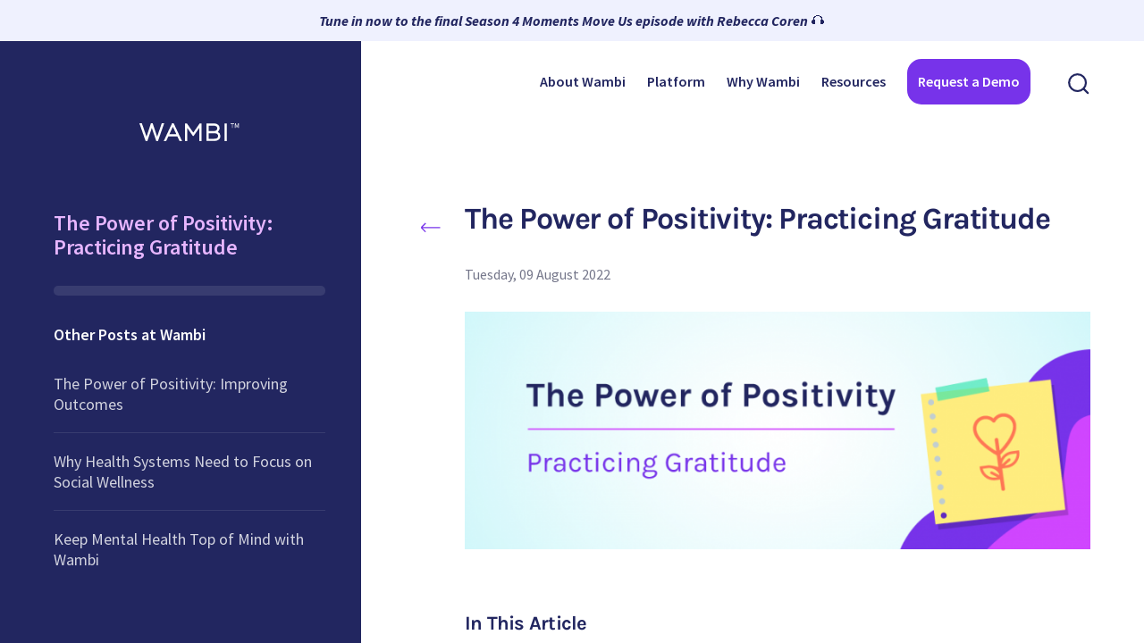

--- FILE ---
content_type: text/html; charset=UTF-8
request_url: https://wambi.org/blog/the-power-of-positivity-practicing-gratitude/
body_size: 34991
content:
<!DOCTYPE html>
<html class="no-js" lang="en">
<head>
    <meta charset="utf-8">
    <meta name="viewport" content="width=device-width, initial-scale=1.0, maximum-scale=1.0">    
    <meta name="cmsmagazine" content="17ded5a9362aae72cf758d760240d50b">
    <meta name="msapplication-TileColor" content="#703DE1">
    <meta name="theme-color" content="#ffffff">
    <link rel="apple-touch-icon" sizes="180x180" href="/apple-icon-180x180.png">
    <link rel="icon" type="image/png" sizes="32x32" href="/favicon-32x32.png">
    <link rel="icon" type="image/png" sizes="16x16" href="/favicon-16x16.png">
    <link rel="shortcut icon" type="image/x-icon" sizes="16x16" href="/favicon.ico">
		<script src="https://kit.fontawesome.com/eba4bdb5ef.js" crossorigin="anonymous"></script>    
		
		<script id="mcjs">!function(c,h,i,m,p){m=c.createElement(h),p=c.getElementsByTagName(h)[0],m.async=1,m.src=i,p.parentNode.insertBefore(m,p)}(document,"script","https://chimpstatic.com/mcjs-connected/js/users/5256c3c522e0d693b7fc3f255/2203de95b968851170cff5848.js");</script>
		
				
<!--     <link rel="manifest" href="/manifest.json"> -->
    <meta name='robots' content='index, follow, max-image-preview:large, max-snippet:-1, max-video-preview:-1' />
	<style>img:is([sizes="auto" i], [sizes^="auto," i]) { contain-intrinsic-size: 3000px 1500px }</style>
	
	<!-- This site is optimized with the Yoast SEO plugin v26.7 - https://yoast.com/wordpress/plugins/seo/ -->
	<title>The Power of Positivity: Practicing Gratitude - Wambi</title>
	<link rel="canonical" href="https://wambi.org/blog/the-power-of-positivity-practicing-gratitude/" />
	<meta property="og:locale" content="en_US" />
	<meta property="og:type" content="article" />
	<meta property="og:title" content="The Power of Positivity: Practicing Gratitude - Wambi" />
	<meta property="og:url" content="https://wambi.org/blog/the-power-of-positivity-practicing-gratitude/" />
	<meta property="og:site_name" content="Wambi" />
	<meta property="article:publisher" content="https://www.facebook.com/wambicares" />
	<meta property="article:published_time" content="2022-08-09T19:56:28+00:00" />
	<meta property="article:modified_time" content="2022-08-17T21:58:12+00:00" />
	<meta property="og:image" content="https://wambi.org/wp-content/uploads/2022/08/Wambi-Blog-PowerofPositivity-Gratitude.png" />
	<meta property="og:image:width" content="900" />
	<meta property="og:image:height" content="400" />
	<meta property="og:image:type" content="image/png" />
	<meta name="author" content="Becca La Creta" />
	<meta name="twitter:card" content="summary_large_image" />
	<meta name="twitter:creator" content="@WambiCares" />
	<meta name="twitter:site" content="@WambiCares" />
	<script type="application/ld+json" class="yoast-schema-graph">{"@context":"https://schema.org","@graph":[{"@type":"Article","@id":"https://wambi.org/blog/the-power-of-positivity-practicing-gratitude/#article","isPartOf":{"@id":"https://wambi.org/blog/the-power-of-positivity-practicing-gratitude/"},"author":{"name":"Becca La Creta","@id":"https://wambi.org/#/schema/person/446225612c1f3438b94cb80342a73cff"},"headline":"The Power of Positivity: Practicing Gratitude","datePublished":"2022-08-09T19:56:28+00:00","dateModified":"2022-08-17T21:58:12+00:00","mainEntityOfPage":{"@id":"https://wambi.org/blog/the-power-of-positivity-practicing-gratitude/"},"wordCount":6,"publisher":{"@id":"https://wambi.org/#organization"},"image":{"@id":"https://wambi.org/blog/the-power-of-positivity-practicing-gratitude/#primaryimage"},"thumbnailUrl":"https://wambi.org/wp-content/uploads/2022/08/Wambi-Blog-PowerofPositivity-Gratitude.png","articleSection":["Blog"],"inLanguage":"en-US"},{"@type":"WebPage","@id":"https://wambi.org/blog/the-power-of-positivity-practicing-gratitude/","url":"https://wambi.org/blog/the-power-of-positivity-practicing-gratitude/","name":"The Power of Positivity: Practicing Gratitude - Wambi","isPartOf":{"@id":"https://wambi.org/#website"},"primaryImageOfPage":{"@id":"https://wambi.org/blog/the-power-of-positivity-practicing-gratitude/#primaryimage"},"image":{"@id":"https://wambi.org/blog/the-power-of-positivity-practicing-gratitude/#primaryimage"},"thumbnailUrl":"https://wambi.org/wp-content/uploads/2022/08/Wambi-Blog-PowerofPositivity-Gratitude.png","datePublished":"2022-08-09T19:56:28+00:00","dateModified":"2022-08-17T21:58:12+00:00","breadcrumb":{"@id":"https://wambi.org/blog/the-power-of-positivity-practicing-gratitude/#breadcrumb"},"inLanguage":"en-US","potentialAction":[{"@type":"ReadAction","target":["https://wambi.org/blog/the-power-of-positivity-practicing-gratitude/"]}]},{"@type":"ImageObject","inLanguage":"en-US","@id":"https://wambi.org/blog/the-power-of-positivity-practicing-gratitude/#primaryimage","url":"https://wambi.org/wp-content/uploads/2022/08/Wambi-Blog-PowerofPositivity-Gratitude.png","contentUrl":"https://wambi.org/wp-content/uploads/2022/08/Wambi-Blog-PowerofPositivity-Gratitude.png","width":900,"height":400},{"@type":"BreadcrumbList","@id":"https://wambi.org/blog/the-power-of-positivity-practicing-gratitude/#breadcrumb","itemListElement":[{"@type":"ListItem","position":1,"name":"Home","item":"https://wambi.org/"},{"@type":"ListItem","position":2,"name":"The Power of Positivity: Practicing Gratitude"}]},{"@type":"WebSite","@id":"https://wambi.org/#website","url":"https://wambi.org/","name":"Wambi","description":"Real-time patient-driven recognition and peer-to-peer engagement system to reduce burnout and improve human experience.","publisher":{"@id":"https://wambi.org/#organization"},"potentialAction":[{"@type":"SearchAction","target":{"@type":"EntryPoint","urlTemplate":"https://wambi.org/?s={search_term_string}"},"query-input":{"@type":"PropertyValueSpecification","valueRequired":true,"valueName":"search_term_string"}}],"inLanguage":"en-US"},{"@type":"Organization","@id":"https://wambi.org/#organization","name":"Wambi","url":"https://wambi.org/","logo":{"@type":"ImageObject","inLanguage":"en-US","@id":"https://wambi.org/#/schema/logo/image/","url":"https://wambi.org/wp-content/uploads/2020/11/Wambi-New-Logo-Horizontal-2020-01.png","contentUrl":"https://wambi.org/wp-content/uploads/2020/11/Wambi-New-Logo-Horizontal-2020-01.png","width":3542,"height":1046,"caption":"Wambi"},"image":{"@id":"https://wambi.org/#/schema/logo/image/"},"sameAs":["https://www.facebook.com/wambicares","https://x.com/WambiCares","https://www.instagram.com/wambicares/","https://www.linkedin.com/company/wambi-llc/","https://www.youtube.com/c/Wambi"]},{"@type":"Person","@id":"https://wambi.org/#/schema/person/446225612c1f3438b94cb80342a73cff","name":"Becca La Creta","image":{"@type":"ImageObject","inLanguage":"en-US","@id":"https://wambi.org/#/schema/person/image/","url":"https://secure.gravatar.com/avatar/5c4d80472f8fb506600a51e00662cfbdc1c5855c633e15957328735c77ba8ec0?s=96&d=mm&r=g","contentUrl":"https://secure.gravatar.com/avatar/5c4d80472f8fb506600a51e00662cfbdc1c5855c633e15957328735c77ba8ec0?s=96&d=mm&r=g","caption":"Becca La Creta"}}]}</script>
	<!-- / Yoast SEO plugin. -->


<link rel='dns-prefetch' href='//js.hs-scripts.com' />
<link rel='dns-prefetch' href='//www.googletagmanager.com' />
<link rel='dns-prefetch' href='//fonts.googleapis.com' />
<link rel="alternate" type="application/rss+xml" title="Wambi &raquo; Feed" href="https://wambi.org/feed/" />
<script>
window._wpemojiSettings = {"baseUrl":"https:\/\/s.w.org\/images\/core\/emoji\/16.0.1\/72x72\/","ext":".png","svgUrl":"https:\/\/s.w.org\/images\/core\/emoji\/16.0.1\/svg\/","svgExt":".svg","source":{"concatemoji":"https:\/\/wambi.org\/wp-includes\/js\/wp-emoji-release.min.js?ver=6.8.3"}};
/*! This file is auto-generated */
!function(s,n){var o,i,e;function c(e){try{var t={supportTests:e,timestamp:(new Date).valueOf()};sessionStorage.setItem(o,JSON.stringify(t))}catch(e){}}function p(e,t,n){e.clearRect(0,0,e.canvas.width,e.canvas.height),e.fillText(t,0,0);var t=new Uint32Array(e.getImageData(0,0,e.canvas.width,e.canvas.height).data),a=(e.clearRect(0,0,e.canvas.width,e.canvas.height),e.fillText(n,0,0),new Uint32Array(e.getImageData(0,0,e.canvas.width,e.canvas.height).data));return t.every(function(e,t){return e===a[t]})}function u(e,t){e.clearRect(0,0,e.canvas.width,e.canvas.height),e.fillText(t,0,0);for(var n=e.getImageData(16,16,1,1),a=0;a<n.data.length;a++)if(0!==n.data[a])return!1;return!0}function f(e,t,n,a){switch(t){case"flag":return n(e,"\ud83c\udff3\ufe0f\u200d\u26a7\ufe0f","\ud83c\udff3\ufe0f\u200b\u26a7\ufe0f")?!1:!n(e,"\ud83c\udde8\ud83c\uddf6","\ud83c\udde8\u200b\ud83c\uddf6")&&!n(e,"\ud83c\udff4\udb40\udc67\udb40\udc62\udb40\udc65\udb40\udc6e\udb40\udc67\udb40\udc7f","\ud83c\udff4\u200b\udb40\udc67\u200b\udb40\udc62\u200b\udb40\udc65\u200b\udb40\udc6e\u200b\udb40\udc67\u200b\udb40\udc7f");case"emoji":return!a(e,"\ud83e\udedf")}return!1}function g(e,t,n,a){var r="undefined"!=typeof WorkerGlobalScope&&self instanceof WorkerGlobalScope?new OffscreenCanvas(300,150):s.createElement("canvas"),o=r.getContext("2d",{willReadFrequently:!0}),i=(o.textBaseline="top",o.font="600 32px Arial",{});return e.forEach(function(e){i[e]=t(o,e,n,a)}),i}function t(e){var t=s.createElement("script");t.src=e,t.defer=!0,s.head.appendChild(t)}"undefined"!=typeof Promise&&(o="wpEmojiSettingsSupports",i=["flag","emoji"],n.supports={everything:!0,everythingExceptFlag:!0},e=new Promise(function(e){s.addEventListener("DOMContentLoaded",e,{once:!0})}),new Promise(function(t){var n=function(){try{var e=JSON.parse(sessionStorage.getItem(o));if("object"==typeof e&&"number"==typeof e.timestamp&&(new Date).valueOf()<e.timestamp+604800&&"object"==typeof e.supportTests)return e.supportTests}catch(e){}return null}();if(!n){if("undefined"!=typeof Worker&&"undefined"!=typeof OffscreenCanvas&&"undefined"!=typeof URL&&URL.createObjectURL&&"undefined"!=typeof Blob)try{var e="postMessage("+g.toString()+"("+[JSON.stringify(i),f.toString(),p.toString(),u.toString()].join(",")+"));",a=new Blob([e],{type:"text/javascript"}),r=new Worker(URL.createObjectURL(a),{name:"wpTestEmojiSupports"});return void(r.onmessage=function(e){c(n=e.data),r.terminate(),t(n)})}catch(e){}c(n=g(i,f,p,u))}t(n)}).then(function(e){for(var t in e)n.supports[t]=e[t],n.supports.everything=n.supports.everything&&n.supports[t],"flag"!==t&&(n.supports.everythingExceptFlag=n.supports.everythingExceptFlag&&n.supports[t]);n.supports.everythingExceptFlag=n.supports.everythingExceptFlag&&!n.supports.flag,n.DOMReady=!1,n.readyCallback=function(){n.DOMReady=!0}}).then(function(){return e}).then(function(){var e;n.supports.everything||(n.readyCallback(),(e=n.source||{}).concatemoji?t(e.concatemoji):e.wpemoji&&e.twemoji&&(t(e.twemoji),t(e.wpemoji)))}))}((window,document),window._wpemojiSettings);
</script>
<link rel='stylesheet' id='formidable-css' href='https://wambi.org/wp-content/plugins/formidable/css/formidableforms.css?ver=114135' media='all' />
<link rel='stylesheet' id='mec-select2-style-css' href='https://wambi.org/wp-content/plugins/modern-events-calendar-lite/assets/packages/select2/select2.min.css?ver=6.3.0' media='all' />
<link rel='stylesheet' id='mec-font-icons-css' href='https://wambi.org/wp-content/plugins/modern-events-calendar-lite/assets/css/iconfonts.css?ver=6.8.3' media='all' />
<link rel='stylesheet' id='mec-frontend-style-css' href='https://wambi.org/wp-content/plugins/modern-events-calendar-lite/assets/css/frontend.min.css?ver=6.3.0' media='all' />
<link rel='stylesheet' id='mec-tooltip-style-css' href='https://wambi.org/wp-content/plugins/modern-events-calendar-lite/assets/packages/tooltip/tooltip.css?ver=6.8.3' media='all' />
<link rel='stylesheet' id='mec-tooltip-shadow-style-css' href='https://wambi.org/wp-content/plugins/modern-events-calendar-lite/assets/packages/tooltip/tooltipster-sideTip-shadow.min.css?ver=6.8.3' media='all' />
<link rel='stylesheet' id='featherlight-css' href='https://wambi.org/wp-content/plugins/modern-events-calendar-lite/assets/packages/featherlight/featherlight.css?ver=6.8.3' media='all' />
<link rel='stylesheet' id='mec-custom-google-font-css' href='https://fonts.googleapis.com/css?family=Karla%3Aregular%2C+italic%2C+700%2C+700italic%2C+%7CSource+Sans+Pro%3A700italic%2C+700italic%2C+700italic%2C+700italic%2C+700italic%2C+700italic%2C+700italic%2C+700italic%2C+700italic%2C+700italic%2C+700italic%2C+700italic%2C+&#038;subset=latin%2Clatin-ext' media='all' />
<link rel='stylesheet' id='mec-lity-style-css' href='https://wambi.org/wp-content/plugins/modern-events-calendar-lite/assets/packages/lity/lity.min.css?ver=6.8.3' media='all' />
<link rel='stylesheet' id='mec-general-calendar-style-css' href='https://wambi.org/wp-content/plugins/modern-events-calendar-lite/assets/css/mec-general-calendar.css?ver=6.8.3' media='all' />
<style id='wp-emoji-styles-inline-css'>

	img.wp-smiley, img.emoji {
		display: inline !important;
		border: none !important;
		box-shadow: none !important;
		height: 1em !important;
		width: 1em !important;
		margin: 0 0.07em !important;
		vertical-align: -0.1em !important;
		background: none !important;
		padding: 0 !important;
	}
</style>
<style id='classic-theme-styles-inline-css'>
/*! This file is auto-generated */
.wp-block-button__link{color:#fff;background-color:#32373c;border-radius:9999px;box-shadow:none;text-decoration:none;padding:calc(.667em + 2px) calc(1.333em + 2px);font-size:1.125em}.wp-block-file__button{background:#32373c;color:#fff;text-decoration:none}
</style>
<style id='global-styles-inline-css'>
:root{--wp--preset--aspect-ratio--square: 1;--wp--preset--aspect-ratio--4-3: 4/3;--wp--preset--aspect-ratio--3-4: 3/4;--wp--preset--aspect-ratio--3-2: 3/2;--wp--preset--aspect-ratio--2-3: 2/3;--wp--preset--aspect-ratio--16-9: 16/9;--wp--preset--aspect-ratio--9-16: 9/16;--wp--preset--color--black: #000000;--wp--preset--color--cyan-bluish-gray: #abb8c3;--wp--preset--color--white: #FFF;--wp--preset--color--pale-pink: #f78da7;--wp--preset--color--vivid-red: #cf2e2e;--wp--preset--color--luminous-vivid-orange: #ff6900;--wp--preset--color--luminous-vivid-amber: #fcb900;--wp--preset--color--light-green-cyan: #7bdcb5;--wp--preset--color--vivid-green-cyan: #00d084;--wp--preset--color--pale-cyan-blue: #8ed1fc;--wp--preset--color--vivid-cyan-blue: #0693e3;--wp--preset--color--vivid-purple: #9b51e0;--wp--preset--color--primary: #0073a8;--wp--preset--color--secondary: #005075;--wp--preset--color--dark-gray: #111;--wp--preset--color--light-gray: #767676;--wp--preset--gradient--vivid-cyan-blue-to-vivid-purple: linear-gradient(135deg,rgba(6,147,227,1) 0%,rgb(155,81,224) 100%);--wp--preset--gradient--light-green-cyan-to-vivid-green-cyan: linear-gradient(135deg,rgb(122,220,180) 0%,rgb(0,208,130) 100%);--wp--preset--gradient--luminous-vivid-amber-to-luminous-vivid-orange: linear-gradient(135deg,rgba(252,185,0,1) 0%,rgba(255,105,0,1) 100%);--wp--preset--gradient--luminous-vivid-orange-to-vivid-red: linear-gradient(135deg,rgba(255,105,0,1) 0%,rgb(207,46,46) 100%);--wp--preset--gradient--very-light-gray-to-cyan-bluish-gray: linear-gradient(135deg,rgb(238,238,238) 0%,rgb(169,184,195) 100%);--wp--preset--gradient--cool-to-warm-spectrum: linear-gradient(135deg,rgb(74,234,220) 0%,rgb(151,120,209) 20%,rgb(207,42,186) 40%,rgb(238,44,130) 60%,rgb(251,105,98) 80%,rgb(254,248,76) 100%);--wp--preset--gradient--blush-light-purple: linear-gradient(135deg,rgb(255,206,236) 0%,rgb(152,150,240) 100%);--wp--preset--gradient--blush-bordeaux: linear-gradient(135deg,rgb(254,205,165) 0%,rgb(254,45,45) 50%,rgb(107,0,62) 100%);--wp--preset--gradient--luminous-dusk: linear-gradient(135deg,rgb(255,203,112) 0%,rgb(199,81,192) 50%,rgb(65,88,208) 100%);--wp--preset--gradient--pale-ocean: linear-gradient(135deg,rgb(255,245,203) 0%,rgb(182,227,212) 50%,rgb(51,167,181) 100%);--wp--preset--gradient--electric-grass: linear-gradient(135deg,rgb(202,248,128) 0%,rgb(113,206,126) 100%);--wp--preset--gradient--midnight: linear-gradient(135deg,rgb(2,3,129) 0%,rgb(40,116,252) 100%);--wp--preset--font-size--small: 19.5px;--wp--preset--font-size--medium: 20px;--wp--preset--font-size--large: 36.5px;--wp--preset--font-size--x-large: 42px;--wp--preset--font-size--normal: 22px;--wp--preset--font-size--huge: 49.5px;--wp--preset--spacing--20: 0.44rem;--wp--preset--spacing--30: 0.67rem;--wp--preset--spacing--40: 1rem;--wp--preset--spacing--50: 1.5rem;--wp--preset--spacing--60: 2.25rem;--wp--preset--spacing--70: 3.38rem;--wp--preset--spacing--80: 5.06rem;--wp--preset--shadow--natural: 6px 6px 9px rgba(0, 0, 0, 0.2);--wp--preset--shadow--deep: 12px 12px 50px rgba(0, 0, 0, 0.4);--wp--preset--shadow--sharp: 6px 6px 0px rgba(0, 0, 0, 0.2);--wp--preset--shadow--outlined: 6px 6px 0px -3px rgba(255, 255, 255, 1), 6px 6px rgba(0, 0, 0, 1);--wp--preset--shadow--crisp: 6px 6px 0px rgba(0, 0, 0, 1);}:where(.is-layout-flex){gap: 0.5em;}:where(.is-layout-grid){gap: 0.5em;}body .is-layout-flex{display: flex;}.is-layout-flex{flex-wrap: wrap;align-items: center;}.is-layout-flex > :is(*, div){margin: 0;}body .is-layout-grid{display: grid;}.is-layout-grid > :is(*, div){margin: 0;}:where(.wp-block-columns.is-layout-flex){gap: 2em;}:where(.wp-block-columns.is-layout-grid){gap: 2em;}:where(.wp-block-post-template.is-layout-flex){gap: 1.25em;}:where(.wp-block-post-template.is-layout-grid){gap: 1.25em;}.has-black-color{color: var(--wp--preset--color--black) !important;}.has-cyan-bluish-gray-color{color: var(--wp--preset--color--cyan-bluish-gray) !important;}.has-white-color{color: var(--wp--preset--color--white) !important;}.has-pale-pink-color{color: var(--wp--preset--color--pale-pink) !important;}.has-vivid-red-color{color: var(--wp--preset--color--vivid-red) !important;}.has-luminous-vivid-orange-color{color: var(--wp--preset--color--luminous-vivid-orange) !important;}.has-luminous-vivid-amber-color{color: var(--wp--preset--color--luminous-vivid-amber) !important;}.has-light-green-cyan-color{color: var(--wp--preset--color--light-green-cyan) !important;}.has-vivid-green-cyan-color{color: var(--wp--preset--color--vivid-green-cyan) !important;}.has-pale-cyan-blue-color{color: var(--wp--preset--color--pale-cyan-blue) !important;}.has-vivid-cyan-blue-color{color: var(--wp--preset--color--vivid-cyan-blue) !important;}.has-vivid-purple-color{color: var(--wp--preset--color--vivid-purple) !important;}.has-black-background-color{background-color: var(--wp--preset--color--black) !important;}.has-cyan-bluish-gray-background-color{background-color: var(--wp--preset--color--cyan-bluish-gray) !important;}.has-white-background-color{background-color: var(--wp--preset--color--white) !important;}.has-pale-pink-background-color{background-color: var(--wp--preset--color--pale-pink) !important;}.has-vivid-red-background-color{background-color: var(--wp--preset--color--vivid-red) !important;}.has-luminous-vivid-orange-background-color{background-color: var(--wp--preset--color--luminous-vivid-orange) !important;}.has-luminous-vivid-amber-background-color{background-color: var(--wp--preset--color--luminous-vivid-amber) !important;}.has-light-green-cyan-background-color{background-color: var(--wp--preset--color--light-green-cyan) !important;}.has-vivid-green-cyan-background-color{background-color: var(--wp--preset--color--vivid-green-cyan) !important;}.has-pale-cyan-blue-background-color{background-color: var(--wp--preset--color--pale-cyan-blue) !important;}.has-vivid-cyan-blue-background-color{background-color: var(--wp--preset--color--vivid-cyan-blue) !important;}.has-vivid-purple-background-color{background-color: var(--wp--preset--color--vivid-purple) !important;}.has-black-border-color{border-color: var(--wp--preset--color--black) !important;}.has-cyan-bluish-gray-border-color{border-color: var(--wp--preset--color--cyan-bluish-gray) !important;}.has-white-border-color{border-color: var(--wp--preset--color--white) !important;}.has-pale-pink-border-color{border-color: var(--wp--preset--color--pale-pink) !important;}.has-vivid-red-border-color{border-color: var(--wp--preset--color--vivid-red) !important;}.has-luminous-vivid-orange-border-color{border-color: var(--wp--preset--color--luminous-vivid-orange) !important;}.has-luminous-vivid-amber-border-color{border-color: var(--wp--preset--color--luminous-vivid-amber) !important;}.has-light-green-cyan-border-color{border-color: var(--wp--preset--color--light-green-cyan) !important;}.has-vivid-green-cyan-border-color{border-color: var(--wp--preset--color--vivid-green-cyan) !important;}.has-pale-cyan-blue-border-color{border-color: var(--wp--preset--color--pale-cyan-blue) !important;}.has-vivid-cyan-blue-border-color{border-color: var(--wp--preset--color--vivid-cyan-blue) !important;}.has-vivid-purple-border-color{border-color: var(--wp--preset--color--vivid-purple) !important;}.has-vivid-cyan-blue-to-vivid-purple-gradient-background{background: var(--wp--preset--gradient--vivid-cyan-blue-to-vivid-purple) !important;}.has-light-green-cyan-to-vivid-green-cyan-gradient-background{background: var(--wp--preset--gradient--light-green-cyan-to-vivid-green-cyan) !important;}.has-luminous-vivid-amber-to-luminous-vivid-orange-gradient-background{background: var(--wp--preset--gradient--luminous-vivid-amber-to-luminous-vivid-orange) !important;}.has-luminous-vivid-orange-to-vivid-red-gradient-background{background: var(--wp--preset--gradient--luminous-vivid-orange-to-vivid-red) !important;}.has-very-light-gray-to-cyan-bluish-gray-gradient-background{background: var(--wp--preset--gradient--very-light-gray-to-cyan-bluish-gray) !important;}.has-cool-to-warm-spectrum-gradient-background{background: var(--wp--preset--gradient--cool-to-warm-spectrum) !important;}.has-blush-light-purple-gradient-background{background: var(--wp--preset--gradient--blush-light-purple) !important;}.has-blush-bordeaux-gradient-background{background: var(--wp--preset--gradient--blush-bordeaux) !important;}.has-luminous-dusk-gradient-background{background: var(--wp--preset--gradient--luminous-dusk) !important;}.has-pale-ocean-gradient-background{background: var(--wp--preset--gradient--pale-ocean) !important;}.has-electric-grass-gradient-background{background: var(--wp--preset--gradient--electric-grass) !important;}.has-midnight-gradient-background{background: var(--wp--preset--gradient--midnight) !important;}.has-small-font-size{font-size: var(--wp--preset--font-size--small) !important;}.has-medium-font-size{font-size: var(--wp--preset--font-size--medium) !important;}.has-large-font-size{font-size: var(--wp--preset--font-size--large) !important;}.has-x-large-font-size{font-size: var(--wp--preset--font-size--x-large) !important;}
:where(.wp-block-post-template.is-layout-flex){gap: 1.25em;}:where(.wp-block-post-template.is-layout-grid){gap: 1.25em;}
:where(.wp-block-columns.is-layout-flex){gap: 2em;}:where(.wp-block-columns.is-layout-grid){gap: 2em;}
:root :where(.wp-block-pullquote){font-size: 1.5em;line-height: 1.6;}
</style>
<link rel='stylesheet' id='twentynineteen-style-css' href='https://wambi.org/wp-content/themes/wambi2020/style.css?ver=1.0.0' media='all' />
<link rel='stylesheet' id='wambi_main-css' href='https://wambi.org/assets/css/main.css?ver=1768757020' media='all' />
<link rel='stylesheet' id='elementor-icons-css' href='https://wambi.org/wp-content/plugins/elementor/assets/lib/eicons/css/elementor-icons.min.css?ver=5.45.0' media='all' />
<link rel='stylesheet' id='elementor-frontend-css' href='https://wambi.org/wp-content/plugins/elementor/assets/css/frontend.min.css?ver=3.34.1' media='all' />
<link rel='stylesheet' id='elementor-post-8234-css' href='https://wambi.org/wp-content/uploads/elementor/css/post-8234.css?ver=1768656885' media='all' />
<link rel='stylesheet' id='pp-extensions-css' href='https://wambi.org/wp-content/plugins/powerpack-elements/assets/css/min/extensions.min.css?ver=2.12.15' media='all' />
<link rel='stylesheet' id='pp-tooltip-css' href='https://wambi.org/wp-content/plugins/powerpack-elements/assets/css/min/tooltip.min.css?ver=2.12.15' media='all' />
<link rel='stylesheet' id='elementor-gf-local-karla-css' href='https://wambi.org/wp-content/uploads/elementor/google-fonts/css/karla.css?ver=1753300700' media='all' />
<link rel='stylesheet' id='elementor-gf-local-robotoslab-css' href='https://wambi.org/wp-content/uploads/elementor/google-fonts/css/robotoslab.css?ver=1753300701' media='all' />
<link rel='stylesheet' id='elementor-gf-local-roboto-css' href='https://wambi.org/wp-content/uploads/elementor/google-fonts/css/roboto.css?ver=1753300704' media='all' />
<script id="jquery-core-js-extra">
var pp = {"ajax_url":"https:\/\/wambi.org\/wp-admin\/admin-ajax.php"};
</script>
<script src="https://wambi.org/wp-includes/js/jquery/jquery.min.js?ver=3.7.1" id="jquery-core-js"></script>
<script src="https://wambi.org/wp-includes/js/jquery/jquery-migrate.min.js?ver=3.4.1" id="jquery-migrate-js"></script>
<script src="https://wambi.org/wp-content/plugins/modern-events-calendar-lite/assets/js/mec-general-calendar.js?ver=6.3.0" id="mec-general-calendar-script-js"></script>
<script id="mec-frontend-script-js-extra">
var mecdata = {"day":"day","days":"days","hour":"hour","hours":"hours","minute":"minute","minutes":"minutes","second":"second","seconds":"seconds","elementor_edit_mode":"no","recapcha_key":"","ajax_url":"https:\/\/wambi.org\/wp-admin\/admin-ajax.php","fes_nonce":"d201b59f0e","current_year":"2026","current_month":"01","datepicker_format":"yy-mm-dd"};
</script>
<script src="https://wambi.org/wp-content/plugins/modern-events-calendar-lite/assets/js/frontend.js?ver=6.3.0" id="mec-frontend-script-js"></script>
<script src="https://wambi.org/wp-content/plugins/modern-events-calendar-lite/assets/js/events.js?ver=6.3.0" id="mec-events-script-js"></script>

<!-- Google tag (gtag.js) snippet added by Site Kit -->
<!-- Google Analytics snippet added by Site Kit -->
<script src="https://www.googletagmanager.com/gtag/js?id=G-C8X8NG9TL2" id="google_gtagjs-js" async></script>
<script id="google_gtagjs-js-after">
window.dataLayer = window.dataLayer || [];function gtag(){dataLayer.push(arguments);}
gtag("set","linker",{"domains":["wambi.org"]});
gtag("js", new Date());
gtag("set", "developer_id.dZTNiMT", true);
gtag("config", "G-C8X8NG9TL2");
 window._googlesitekit = window._googlesitekit || {}; window._googlesitekit.throttledEvents = []; window._googlesitekit.gtagEvent = (name, data) => { var key = JSON.stringify( { name, data } ); if ( !! window._googlesitekit.throttledEvents[ key ] ) { return; } window._googlesitekit.throttledEvents[ key ] = true; setTimeout( () => { delete window._googlesitekit.throttledEvents[ key ]; }, 5 ); gtag( "event", name, { ...data, event_source: "site-kit" } ); };
</script>

<!-- OG: 3.3.8 -->
<meta property="og:image" content="https://wambi.org/wp-content/uploads/2022/08/Wambi-Blog-PowerofPositivity-Gratitude.png"><meta property="og:image:secure_url" content="https://wambi.org/wp-content/uploads/2022/08/Wambi-Blog-PowerofPositivity-Gratitude.png"><meta property="og:image:width" content="900"><meta property="og:image:height" content="400"><meta property="og:image:alt" content="Wambi-Blog-PowerofPositivity-Gratitude"><meta property="og:image:type" content="image/png"><meta property="og:description" content="The Power of Positivity: Practicing Gratitude"><meta property="og:type" content="article"><meta property="og:locale" content="en_US"><meta property="og:site_name" content="Wambi"><meta property="og:title" content="The Power of Positivity: Practicing Gratitude"><meta property="og:url" content="https://wambi.org/blog/the-power-of-positivity-practicing-gratitude/"><meta property="og:updated_time" content="2022-08-17T17:58:12-04:00">
<meta property="article:published_time" content="2022-08-09T19:56:28+00:00"><meta property="article:modified_time" content="2022-08-17T21:58:12+00:00"><meta property="article:section" content="Blog"><meta property="article:author:first_name" content="Becca"><meta property="article:author:last_name" content="La Creta"><meta property="article:author:username" content="Becca La Creta">
<meta property="twitter:partner" content="ogwp"><meta property="twitter:card" content="summary_large_image"><meta property="twitter:image" content="https://wambi.org/wp-content/uploads/2022/08/Wambi-Blog-PowerofPositivity-Gratitude.png"><meta property="twitter:image:alt" content="Wambi-Blog-PowerofPositivity-Gratitude"><meta property="twitter:title" content="The Power of Positivity: Practicing Gratitude"><meta property="twitter:description" content="The Power of Positivity: Practicing Gratitude"><meta property="twitter:url" content="https://wambi.org/blog/the-power-of-positivity-practicing-gratitude/"><meta property="twitter:label1" content="Reading time"><meta property="twitter:data1" content="Less than a minute">
<meta itemprop="image" content="https://wambi.org/wp-content/uploads/2022/08/Wambi-Blog-PowerofPositivity-Gratitude.png"><meta itemprop="name" content="The Power of Positivity: Practicing Gratitude"><meta itemprop="description" content="The Power of Positivity: Practicing Gratitude"><meta itemprop="datePublished" content="2022-08-09"><meta itemprop="dateModified" content="2022-08-17T21:58:12+00:00">
<meta property="profile:first_name" content="Becca"><meta property="profile:last_name" content="La Creta"><meta property="profile:username" content="Becca La Creta">
<!-- /OG -->

<link rel="https://api.w.org/" href="https://wambi.org/wp-json/" /><link rel="alternate" title="JSON" type="application/json" href="https://wambi.org/wp-json/wp/v2/posts/17475" /><link rel="EditURI" type="application/rsd+xml" title="RSD" href="https://wambi.org/xmlrpc.php?rsd" />
<meta name="generator" content="WordPress 6.8.3" />
<link rel='shortlink' href='https://wambi.org/?p=17475' />
<link rel="alternate" title="oEmbed (JSON)" type="application/json+oembed" href="https://wambi.org/wp-json/oembed/1.0/embed?url=https%3A%2F%2Fwambi.org%2Fblog%2Fthe-power-of-positivity-practicing-gratitude%2F" />
<link rel="alternate" title="oEmbed (XML)" type="text/xml+oembed" href="https://wambi.org/wp-json/oembed/1.0/embed?url=https%3A%2F%2Fwambi.org%2Fblog%2Fthe-power-of-positivity-practicing-gratitude%2F&#038;format=xml" />
<meta name="generator" content="Site Kit by Google 1.170.0" />			<!-- DO NOT COPY THIS SNIPPET! Start of Page Analytics Tracking for HubSpot WordPress plugin v11.3.37-->
			<script class="hsq-set-content-id" data-content-id="blog-post">
				var _hsq = _hsq || [];
				_hsq.push(["setContentType", "blog-post"]);
			</script>
			<!-- DO NOT COPY THIS SNIPPET! End of Page Analytics Tracking for HubSpot WordPress plugin -->
			<script>document.documentElement.className += " js";</script>

		<script>
		(function(h,o,t,j,a,r){
			h.hj=h.hj||function(){(h.hj.q=h.hj.q||[]).push(arguments)};
			h._hjSettings={hjid:6533111,hjsv:5};
			a=o.getElementsByTagName('head')[0];
			r=o.createElement('script');r.async=1;
			r.src=t+h._hjSettings.hjid+j+h._hjSettings.hjsv;
			a.appendChild(r);
		})(window,document,'//static.hotjar.com/c/hotjar-','.js?sv=');
		</script>
		<meta name="generator" content="Elementor 3.34.1; features: additional_custom_breakpoints; settings: css_print_method-external, google_font-enabled, font_display-auto">
<!-- Google tag (gtag.js) -->
<script async src="https://www.googletagmanager.com/gtag/js?id=G-6J8JNR17EQ"></script>
<script>
window.dataLayer = window.dataLayer || [];
function gtag(){dataLayer.push(arguments);}
gtag('js', new Date());

gtag('config', 'G-6J8JNR17EQ');
</script>
			<style>
				.e-con.e-parent:nth-of-type(n+4):not(.e-lazyloaded):not(.e-no-lazyload),
				.e-con.e-parent:nth-of-type(n+4):not(.e-lazyloaded):not(.e-no-lazyload) * {
					background-image: none !important;
				}
				@media screen and (max-height: 1024px) {
					.e-con.e-parent:nth-of-type(n+3):not(.e-lazyloaded):not(.e-no-lazyload),
					.e-con.e-parent:nth-of-type(n+3):not(.e-lazyloaded):not(.e-no-lazyload) * {
						background-image: none !important;
					}
				}
				@media screen and (max-height: 640px) {
					.e-con.e-parent:nth-of-type(n+2):not(.e-lazyloaded):not(.e-no-lazyload),
					.e-con.e-parent:nth-of-type(n+2):not(.e-lazyloaded):not(.e-no-lazyload) * {
						background-image: none !important;
					}
				}
			</style>
			<style type="text/css">.mec-wrap, .mec-wrap div:not([class^="elementor-"]), .lity-container, .mec-wrap h1, .mec-wrap h2, .mec-wrap h3, .mec-wrap h4, .mec-wrap h5, .mec-wrap h6, .entry-content .mec-wrap h1, .entry-content .mec-wrap h2, .entry-content .mec-wrap h3, .entry-content .mec-wrap h4, .entry-content .mec-wrap h5, .entry-content .mec-wrap h6, .mec-wrap .mec-totalcal-box input[type="submit"], .mec-wrap .mec-totalcal-box .mec-totalcal-view span, .mec-agenda-event-title a, .lity-content .mec-events-meta-group-booking select, .lity-content .mec-book-ticket-variation h5, .lity-content .mec-events-meta-group-booking input[type="number"], .lity-content .mec-events-meta-group-booking input[type="text"], .lity-content .mec-events-meta-group-booking input[type="email"],.mec-organizer-item a, .mec-single-event .mec-events-meta-group-booking ul.mec-book-tickets-container li.mec-book-ticket-container label { font-family: "Montserrat", -apple-system, BlinkMacSystemFont, "Segoe UI", Roboto, sans-serif;}.mec-event-content p, .mec-search-bar-result .mec-event-detail{ font-family: Roboto, sans-serif;} .mec-wrap .mec-totalcal-box input, .mec-wrap .mec-totalcal-box select, .mec-checkboxes-search .mec-searchbar-category-wrap, .mec-wrap .mec-totalcal-box .mec-totalcal-view span { font-family: "Roboto", Helvetica, Arial, sans-serif; }.mec-event-grid-modern .event-grid-modern-head .mec-event-day, .mec-event-list-minimal .mec-time-details, .mec-event-list-minimal .mec-event-detail, .mec-event-list-modern .mec-event-detail, .mec-event-grid-minimal .mec-time-details, .mec-event-grid-minimal .mec-event-detail, .mec-event-grid-simple .mec-event-detail, .mec-event-cover-modern .mec-event-place, .mec-event-cover-clean .mec-event-place, .mec-calendar .mec-event-article .mec-localtime-details div, .mec-calendar .mec-event-article .mec-event-detail, .mec-calendar.mec-calendar-daily .mec-calendar-d-top h2, .mec-calendar.mec-calendar-daily .mec-calendar-d-top h3, .mec-toggle-item-col .mec-event-day, .mec-weather-summary-temp { font-family: "Roboto", sans-serif; } .mec-fes-form, .mec-fes-list, .mec-fes-form input, .mec-event-date .mec-tooltip .box, .mec-event-status .mec-tooltip .box, .ui-datepicker.ui-widget, .mec-fes-form button[type="submit"].mec-fes-sub-button, .mec-wrap .mec-timeline-events-container p, .mec-wrap .mec-timeline-events-container h4, .mec-wrap .mec-timeline-events-container div, .mec-wrap .mec-timeline-events-container a, .mec-wrap .mec-timeline-events-container span { font-family: -apple-system, BlinkMacSystemFont, "Segoe UI", Roboto, sans-serif !important; }.mec-hourly-schedule-speaker-name, .mec-events-meta-group-countdown .countdown-w span, .mec-single-event .mec-event-meta dt, .mec-hourly-schedule-speaker-job-title, .post-type-archive-mec-events h1, .mec-ticket-available-spots .mec-event-ticket-name, .tax-mec_category h1, .mec-wrap h1, .mec-wrap h2, .mec-wrap h3, .mec-wrap h4, .mec-wrap h5, .mec-wrap h6,.entry-content .mec-wrap h1, .entry-content .mec-wrap h2, .entry-content .mec-wrap h3,.entry-content  .mec-wrap h4, .entry-content .mec-wrap h5, .entry-content .mec-wrap h6{ font-family: 'Karla', Helvetica, Arial, sans-serif;}.mec-single-event .mec-event-meta .mec-events-event-cost, .mec-event-data-fields .mec-event-data-field-item .mec-event-data-field-value, .mec-event-data-fields .mec-event-data-field-item .mec-event-data-field-name, .mec-wrap .info-msg div, .mec-wrap .mec-error div, .mec-wrap .mec-success div, .mec-wrap .warning-msg div, .mec-breadcrumbs .mec-current, .mec-events-meta-group-tags, .mec-single-event .mec-events-meta-group-booking .mec-event-ticket-available, .mec-single-modern .mec-single-event-bar>div dd, .mec-single-event .mec-event-meta dd, .mec-single-event .mec-event-meta dd a, .mec-next-occ-booking span, .mec-hourly-schedule-speaker-description, .mec-single-event .mec-speakers-details ul li .mec-speaker-job-title, .mec-single-event .mec-speakers-details ul li .mec-speaker-name, .mec-event-data-field-items, .mec-load-more-button, .mec-events-meta-group-tags a, .mec-events-button, .mec-wrap abbr, .mec-event-schedule-content dl dt, .mec-breadcrumbs a, .mec-breadcrumbs span .mec-event-content p, .mec-wrap p { font-family: 'Source Sans Pro',sans-serif; font-weight:300;}.mec-event-grid-minimal .mec-modal-booking-button:hover, .mec-events-timeline-wrap .mec-organizer-item a, .mec-events-timeline-wrap .mec-organizer-item:after, .mec-events-timeline-wrap .mec-shortcode-organizers i, .mec-timeline-event .mec-modal-booking-button, .mec-wrap .mec-map-lightbox-wp.mec-event-list-classic .mec-event-date, .mec-timetable-t2-col .mec-modal-booking-button:hover, .mec-event-container-classic .mec-modal-booking-button:hover, .mec-calendar-events-side .mec-modal-booking-button:hover, .mec-event-grid-yearly  .mec-modal-booking-button, .mec-events-agenda .mec-modal-booking-button, .mec-event-grid-simple .mec-modal-booking-button, .mec-event-list-minimal  .mec-modal-booking-button:hover, .mec-timeline-month-divider,  .mec-wrap.colorskin-custom .mec-totalcal-box .mec-totalcal-view span:hover,.mec-wrap.colorskin-custom .mec-calendar.mec-event-calendar-classic .mec-selected-day,.mec-wrap.colorskin-custom .mec-color, .mec-wrap.colorskin-custom .mec-event-sharing-wrap .mec-event-sharing > li:hover a, .mec-wrap.colorskin-custom .mec-color-hover:hover, .mec-wrap.colorskin-custom .mec-color-before *:before ,.mec-wrap.colorskin-custom .mec-widget .mec-event-grid-classic.owl-carousel .owl-nav i,.mec-wrap.colorskin-custom .mec-event-list-classic a.magicmore:hover,.mec-wrap.colorskin-custom .mec-event-grid-simple:hover .mec-event-title,.mec-wrap.colorskin-custom .mec-single-event .mec-event-meta dd.mec-events-event-categories:before,.mec-wrap.colorskin-custom .mec-single-event-date:before,.mec-wrap.colorskin-custom .mec-single-event-time:before,.mec-wrap.colorskin-custom .mec-events-meta-group.mec-events-meta-group-venue:before,.mec-wrap.colorskin-custom .mec-calendar .mec-calendar-side .mec-previous-month i,.mec-wrap.colorskin-custom .mec-calendar .mec-calendar-side .mec-next-month:hover,.mec-wrap.colorskin-custom .mec-calendar .mec-calendar-side .mec-previous-month:hover,.mec-wrap.colorskin-custom .mec-calendar .mec-calendar-side .mec-next-month:hover,.mec-wrap.colorskin-custom .mec-calendar.mec-event-calendar-classic dt.mec-selected-day:hover,.mec-wrap.colorskin-custom .mec-infowindow-wp h5 a:hover, .colorskin-custom .mec-events-meta-group-countdown .mec-end-counts h3,.mec-calendar .mec-calendar-side .mec-next-month i,.mec-wrap .mec-totalcal-box i,.mec-calendar .mec-event-article .mec-event-title a:hover,.mec-attendees-list-details .mec-attendee-profile-link a:hover,.mec-wrap.colorskin-custom .mec-next-event-details li i, .mec-next-event-details i:before, .mec-marker-infowindow-wp .mec-marker-infowindow-count, .mec-next-event-details a,.mec-wrap.colorskin-custom .mec-events-masonry-cats a.mec-masonry-cat-selected,.lity .mec-color,.lity .mec-color-before :before,.lity .mec-color-hover:hover,.lity .mec-wrap .mec-color,.lity .mec-wrap .mec-color-before :before,.lity .mec-wrap .mec-color-hover:hover,.leaflet-popup-content .mec-color,.leaflet-popup-content .mec-color-before :before,.leaflet-popup-content .mec-color-hover:hover,.leaflet-popup-content .mec-wrap .mec-color,.leaflet-popup-content .mec-wrap .mec-color-before :before,.leaflet-popup-content .mec-wrap .mec-color-hover:hover, .mec-calendar.mec-calendar-daily .mec-calendar-d-table .mec-daily-view-day.mec-daily-view-day-active.mec-color, .mec-map-boxshow div .mec-map-view-event-detail.mec-event-detail i,.mec-map-boxshow div .mec-map-view-event-detail.mec-event-detail:hover,.mec-map-boxshow .mec-color,.mec-map-boxshow .mec-color-before :before,.mec-map-boxshow .mec-color-hover:hover,.mec-map-boxshow .mec-wrap .mec-color,.mec-map-boxshow .mec-wrap .mec-color-before :before,.mec-map-boxshow .mec-wrap .mec-color-hover:hover, .mec-choosen-time-message, .mec-booking-calendar-month-navigation .mec-next-month:hover, .mec-booking-calendar-month-navigation .mec-previous-month:hover, .mec-yearly-view-wrap .mec-agenda-event-title a:hover, .mec-yearly-view-wrap .mec-yearly-title-sec .mec-next-year i, .mec-yearly-view-wrap .mec-yearly-title-sec .mec-previous-year i, .mec-yearly-view-wrap .mec-yearly-title-sec .mec-next-year:hover, .mec-yearly-view-wrap .mec-yearly-title-sec .mec-previous-year:hover, .mec-av-spot .mec-av-spot-head .mec-av-spot-box span, .mec-wrap.colorskin-custom .mec-calendar .mec-calendar-side .mec-previous-month:hover .mec-load-month-link, .mec-wrap.colorskin-custom .mec-calendar .mec-calendar-side .mec-next-month:hover .mec-load-month-link, .mec-yearly-view-wrap .mec-yearly-title-sec .mec-previous-year:hover .mec-load-month-link, .mec-yearly-view-wrap .mec-yearly-title-sec .mec-next-year:hover .mec-load-month-link, .mec-skin-list-events-container .mec-data-fields-tooltip .mec-data-fields-tooltip-box ul .mec-event-data-field-item a, .mec-booking-shortcode .mec-event-ticket-name, .mec-booking-shortcode .mec-event-ticket-price, .mec-booking-shortcode .mec-ticket-variation-name, .mec-booking-shortcode .mec-ticket-variation-price, .mec-booking-shortcode label, .mec-booking-shortcode .nice-select, .mec-booking-shortcode input, .mec-booking-shortcode span.mec-book-price-detail-description, .mec-booking-shortcode .mec-ticket-name, .mec-booking-shortcode label.wn-checkbox-label, .mec-wrap.mec-cart table tr td a {color: #0033ff}.mec-skin-carousel-container .mec-event-footer-carousel-type3 .mec-modal-booking-button:hover, .mec-wrap.colorskin-custom .mec-event-sharing .mec-event-share:hover .event-sharing-icon,.mec-wrap.colorskin-custom .mec-event-grid-clean .mec-event-date,.mec-wrap.colorskin-custom .mec-event-list-modern .mec-event-sharing > li:hover a i,.mec-wrap.colorskin-custom .mec-event-list-modern .mec-event-sharing .mec-event-share:hover .mec-event-sharing-icon,.mec-wrap.colorskin-custom .mec-event-list-modern .mec-event-sharing li:hover a i,.mec-wrap.colorskin-custom .mec-calendar:not(.mec-event-calendar-classic) .mec-selected-day,.mec-wrap.colorskin-custom .mec-calendar .mec-selected-day:hover,.mec-wrap.colorskin-custom .mec-calendar .mec-calendar-row  dt.mec-has-event:hover,.mec-wrap.colorskin-custom .mec-calendar .mec-has-event:after, .mec-wrap.colorskin-custom .mec-bg-color, .mec-wrap.colorskin-custom .mec-bg-color-hover:hover, .colorskin-custom .mec-event-sharing-wrap:hover > li, .mec-wrap.colorskin-custom .mec-totalcal-box .mec-totalcal-view span.mec-totalcalview-selected,.mec-wrap .flip-clock-wrapper ul li a div div.inn,.mec-wrap .mec-totalcal-box .mec-totalcal-view span.mec-totalcalview-selected,.event-carousel-type1-head .mec-event-date-carousel,.mec-event-countdown-style3 .mec-event-date,#wrap .mec-wrap article.mec-event-countdown-style1,.mec-event-countdown-style1 .mec-event-countdown-part3 a.mec-event-button,.mec-wrap .mec-event-countdown-style2,.mec-map-get-direction-btn-cnt input[type="submit"],.mec-booking button,span.mec-marker-wrap,.mec-wrap.colorskin-custom .mec-timeline-events-container .mec-timeline-event-date:before, .mec-has-event-for-booking.mec-active .mec-calendar-novel-selected-day, .mec-booking-tooltip.multiple-time .mec-booking-calendar-date.mec-active, .mec-booking-tooltip.multiple-time .mec-booking-calendar-date:hover, .mec-ongoing-normal-label, .mec-calendar .mec-has-event:after, .mec-event-list-modern .mec-event-sharing li:hover .telegram{background-color: #0033ff;}.mec-booking-tooltip.multiple-time .mec-booking-calendar-date:hover, .mec-calendar-day.mec-active .mec-booking-tooltip.multiple-time .mec-booking-calendar-date.mec-active{ background-color: #0033ff;}.mec-skin-carousel-container .mec-event-footer-carousel-type3 .mec-modal-booking-button:hover, .mec-timeline-month-divider, .mec-wrap.colorskin-custom .mec-single-event .mec-speakers-details ul li .mec-speaker-avatar a:hover img,.mec-wrap.colorskin-custom .mec-event-list-modern .mec-event-sharing > li:hover a i,.mec-wrap.colorskin-custom .mec-event-list-modern .mec-event-sharing .mec-event-share:hover .mec-event-sharing-icon,.mec-wrap.colorskin-custom .mec-event-list-standard .mec-month-divider span:before,.mec-wrap.colorskin-custom .mec-single-event .mec-social-single:before,.mec-wrap.colorskin-custom .mec-single-event .mec-frontbox-title:before,.mec-wrap.colorskin-custom .mec-calendar .mec-calendar-events-side .mec-table-side-day, .mec-wrap.colorskin-custom .mec-border-color, .mec-wrap.colorskin-custom .mec-border-color-hover:hover, .colorskin-custom .mec-single-event .mec-frontbox-title:before, .colorskin-custom .mec-single-event .mec-wrap-checkout h4:before, .colorskin-custom .mec-single-event .mec-events-meta-group-booking form > h4:before, .mec-wrap.colorskin-custom .mec-totalcal-box .mec-totalcal-view span.mec-totalcalview-selected,.mec-wrap .mec-totalcal-box .mec-totalcal-view span.mec-totalcalview-selected,.event-carousel-type1-head .mec-event-date-carousel:after,.mec-wrap.colorskin-custom .mec-events-masonry-cats a.mec-masonry-cat-selected, .mec-marker-infowindow-wp .mec-marker-infowindow-count, .mec-wrap.colorskin-custom .mec-events-masonry-cats a:hover, .mec-has-event-for-booking .mec-calendar-novel-selected-day, .mec-booking-tooltip.multiple-time .mec-booking-calendar-date.mec-active, .mec-booking-tooltip.multiple-time .mec-booking-calendar-date:hover, .mec-virtual-event-history h3:before, .mec-booking-tooltip.multiple-time .mec-booking-calendar-date:hover, .mec-calendar-day.mec-active .mec-booking-tooltip.multiple-time .mec-booking-calendar-date.mec-active, .mec-rsvp-form-box form > h4:before, .mec-wrap .mec-box-title::before, .mec-box-title::before  {border-color: #0033ff;}.mec-wrap.colorskin-custom .mec-event-countdown-style3 .mec-event-date:after,.mec-wrap.colorskin-custom .mec-month-divider span:before, .mec-calendar.mec-event-container-simple dl dt.mec-selected-day, .mec-calendar.mec-event-container-simple dl dt.mec-selected-day:hover{border-bottom-color:#0033ff;}.mec-wrap.colorskin-custom  article.mec-event-countdown-style1 .mec-event-countdown-part2:after{border-color: transparent transparent transparent #0033ff;}.mec-wrap.colorskin-custom .mec-box-shadow-color { box-shadow: 0 4px 22px -7px #0033ff;}.mec-events-timeline-wrap .mec-shortcode-organizers, .mec-timeline-event .mec-modal-booking-button, .mec-events-timeline-wrap:before, .mec-wrap.colorskin-custom .mec-timeline-event-local-time, .mec-wrap.colorskin-custom .mec-timeline-event-time ,.mec-wrap.colorskin-custom .mec-timeline-event-location,.mec-choosen-time-message { background: rgba(0,51,255,.11);}.mec-wrap.colorskin-custom .mec-timeline-events-container .mec-timeline-event-date:after{ background: rgba(0,51,255,.3);}.mec-booking-shortcode button { box-shadow: 0 2px 2px rgba(0 51 255 / 27%);}.mec-booking-shortcode button.mec-book-form-back-button{ background-color: rgba(0 51 255 / 40%);}.mec-events-meta-group-booking-shortcode{ background: rgba(0,51,255,.14);}.mec-booking-shortcode label.wn-checkbox-label, .mec-booking-shortcode .nice-select,.mec-booking-shortcode input, .mec-booking-shortcode .mec-book-form-gateway-label input[type=radio]:before, .mec-booking-shortcode input[type=radio]:checked:before, .mec-booking-shortcode ul.mec-book-price-details li, .mec-booking-shortcode ul.mec-book-price-details{ border-color: rgba(0 51 255 / 27%) !important;}.mec-booking-shortcode input::-webkit-input-placeholder,.mec-booking-shortcode textarea::-webkit-input-placeholder{color: #0033ff}.mec-booking-shortcode input::-moz-placeholder,.mec-booking-shortcode textarea::-moz-placeholder{color: #0033ff}.mec-booking-shortcode input:-ms-input-placeholder,.mec-booking-shortcode textarea:-ms-input-placeholder {color: #0033ff}.mec-booking-shortcode input:-moz-placeholder,.mec-booking-shortcode textarea:-moz-placeholder {color: #0033ff}.mec-booking-shortcode label.wn-checkbox-label:after, .mec-booking-shortcode label.wn-checkbox-label:before, .mec-booking-shortcode input[type=radio]:checked:after{background-color: #0033ff}</style><style type="text/css">.single-mec-events .mec-wrap .mec-events-event-image img {
    width: 100% !important;
    height: auto !important;
}</style>    <script type="text/javascript">
        function googleTranslateElementInit2() {new google.translate.TranslateElement({pageLanguage: 'en',autoDisplay: false}, 'google_translate_element2');}
    </script><script type="text/javascript" src="//translate.google.com/translate_a/element.js?cb=googleTranslateElementInit2"></script>
</head>
<body class="wp-singular post-template-default single single-post postid-17475 single-format-standard wp-embed-responsive wp-theme-wambi2020 singular image-filters-enabled elementor-default elementor-kit-8234 elementor-page elementor-page-17475">
	
		

	<style>
		h1 {
			color: #222660 !important;
			font-size: 54px !important;
			font-family: "Karla" !important;
			font-weight: 600 !important;
			font-style: normal !important;
			letter-spacing: -0.035em !important;
			line-height: 110% !important;
			text-align: left !important;
			text-transform: none !important;
		}		
	</style>
		<style>
		h2 {
			color: #222660 !important;
			font-size: 34px !important;
			font-family: "Karla" !important;
			font-weight: 600 !important;
			font-style: normal !important;
			letter-spacing: -0.035em !important;
			line-height: 115% !important;
			text-align: left;
			text-transform: none !important;
		}		
	</style>
		
	<style>
		h3 {
			color: #222660 !important;
			font-size: 24px !important;
			font-family: "Karla" !important;
			font-weight: 600 !important;
			font-style: normal !important;
			letter-spacing: -0.035em !important;
			line-height: 110% !important;
			text-align: left;
			text-transform: none !important;
		}		
	</style>
	<style>
		body {
			color: #717587 !important;
			font-size: 18px !important;
			font-family: "Source Sans Pro" !important;
			font-weight: 400 !important;
			font-style: normal !important;
			letter-spacing: em !important;
			line-height: 150% !important;
			text-align: left !important;
			text-transform: none !important;
		}		
	</style>	
	

<div class="wa-view" data-controller="articleController" id="view-main">
    <div class="wa-layout" role="main">

        											<style>
							#alert-text {
								background-color: #eff1fe;
								color: #222660;							
							}
							#alert-text a {
								color: #222660;							
							}
							#alert-text a:hover {
								color: #717587;							
							}
						</style>	
					
						<div id="alert-text">
							
							<div class="wa-info-container">
								<p><a href="https://wambi.org/resources/podcasts/moments-move-us-ep42-rebecca-coren/"><em>Tune in now to the final Season 4 Moments Move Us episode with Rebecca Coren </em>🎧</a></p>
							</div>
							
						</div>
					
            <nav class="wa-navbar -aside">
                <div class="wa-navbar-search">
                    <div class="wa-navbar-search-content">
                        <div class="wa-navbar-container">
                            <div class="wa-navbar-search-form">
                                <form class="wa-search" id="search" method="get" role="search" action="https://wambi.org/">
                                    <div class="wa-search-input">
                                        <input id="s" name="s" type="text" data-swplive="true" placeholder="What are you looking for?">
                                    </div>
                                    <button class="wa-search-submit" type="submit" aria-label="search submit"><span><svg
                                                    class="wa-svgsprite -loop"><use
                                                        xlink:href="/assets/img/sprites/svgsprites.svg#loop"></use></svg></span></button>
                                </form>
                            </div>
                        </div>
                    </div>
                </div>

                <div class="wa-navbar-strip">
                    <div class="wa-navbar-container">
                        <div class="wa-navbar-bottom">
                            <div class="wa-navbar-grid">
                                <div class="wa-navbar-toggle">
                                    <button class="wa-btn wa-btn_menu" aria-label="Menu"><span></span><span></span>
                                    </button>
                                </div>                                
                                
                                <div class="wa-navbar-grid-col -left">
                                    <a class="wa-navbar-logo" href="/" aria-label="home"><img src="
/assets/img/Wambi-Icon-Full-Color.svg" class="navbar-closed"><img src="/assets/img/logo-wambi-white-v2.svg" class="navbar-open"></a>
                                </div>
                                <div class="wa-navbar-grid-col -right">
                                    <div class="wa-navbar-nav" role="navigation">
                                         
                                                                                   
                                     			                                     			                                                 
                                                                                            <div class="wa-navbar-nav-item">
                                                    <div class="wa-navbar-nav-item-head">
	                                                    <a target="" class="wa-navbar-nav-item-title " href="https://wambi.org/about/"><span data-text="About Wambi">About Wambi</span></a>
                                                      <button class="wa-navbar-nav-item-icon" aria-label="dropdown">
                                                          <svg class="wa-svgsprite -chevron-down">
                                                              <use xlink:href="/assets/img/sprites/svgsprites.svg#chevron-down"></use>
                                                          </svg>
                                                      </button>
                                                    </div>
                                                                                                                                                  
                                                                                                
                                                                                                                               
                                     			                                     			                                                 
                                                                                                                                                <div class="wa-navbar-nav-item-body">	                                                    
	                                                  		<div class="links">
                                                
				                                                <a target="" class="wa-navbar-nav-item-link " href="https://wambi.org/?page_id=7913">Meet The Team</a>
                                                
                                                                                                                                                                               
                                     			                                     			                                                 
                                                                                            
				                                                <a target="" class="wa-navbar-nav-item-link " href="https://wambi.org/about/our-partnerships/">Our Partnerships</a>
                                                
                                                                                                                                                                               
                                     			                                     			                                                 
                                                                                            
				                                                <a target="" class="wa-navbar-nav-item-link " href="https://wambi.org/advisory-board-councils/">Advisory Councils</a>
                                                
                                                                                                                                                                               
                                     			                                     			                                                 
                                                                                            
				                                                <a target="" class="wa-navbar-nav-item-link " href="https://wambi.org/news/">Newsroom</a>
                                                
                                                                                                                                                                               
                                     			                                     			                                                 
                                                                                            
				                                                <a target="" class="wa-navbar-nav-item-link " href="https://wambi.org/meet-the-team/careers/">Join Our Team</a>
                                                
                                                                                                  		</div>
	                                                	                                                  	<div class="megamenu">
		                                                  				                                                  	<div class="overview"><p>&nbsp;</p>
<p><img loading="lazy" decoding="async" class="alignnone size-full wp-image-17243" src="https://wambi.org/wp-content/uploads/2022/05/ANA.png" alt="" width="276" height="48" /></p>
<p>&nbsp;</p>
<p><a href="https://www.anacalifornia.org/post/analysis-24-nursing-mental-health-services-and-solutions-2022" target="_blank" rel="noopener">Wambi has been named one of “Best Fit” Mental Health Services &amp; Solutions by ANA\California.</a></p>
</div>
																														                                                  		                                                  	</div>
	                                                																										</div>
                                                    </div>
                                                                                                                                                                               
                                     			                                     			                                                 
                                                                                            <div class="wa-navbar-nav-item">
                                                    <div class="wa-navbar-nav-item-head">
	                                                    <a target="" class="wa-navbar-nav-item-title " href="https://wambi.org/product/"><span data-text="Platform">Platform</span></a>
                                                      <button class="wa-navbar-nav-item-icon" aria-label="dropdown">
                                                          <svg class="wa-svgsprite -chevron-down">
                                                              <use xlink:href="/assets/img/sprites/svgsprites.svg#chevron-down"></use>
                                                          </svg>
                                                      </button>
                                                    </div>
                                                                                                                                                  
                                                                                                
                                                                                                                               
                                     			                                     			                                                 
                                                                                                                                                <div class="wa-navbar-nav-item-body">	                                                    
	                                                  		<div class="links">
                                                
				                                                <a target="" class="wa-navbar-nav-item-link " href="https://wambi.org/product/leaders/">Leaders</a>
                                                
                                                                                                                                                                               
                                     			                                     			                                                 
                                                                                            
				                                                <a target="" class="wa-navbar-nav-item-link " href="https://wambi.org/product/teams/">Team Members</a>
                                                
                                                                                                                                                                               
                                     			                                     			                                                 
                                                                                            
				                                                <a target="" class="wa-navbar-nav-item-link " href="https://wambi.org/product/patients/">Patient &#038; Family Engagement</a>
                                                
                                                                                                                                                                               
                                     			                                     			                                                 
                                                                                            
				                                                <a target="" class="wa-navbar-nav-item-link " href="https://wambi.org/product/download/">Download App</a>
                                                
                                                                                                  		</div>
	                                                	                                                  	<div class="megamenu">
		                                                  				                                                  	<div class="overview"><p>Real-time recognition is the driving force of the Wambi platform. Our holistic solution impacts patients, frontline staff, and every member of your organization.</p>
</div>
																														                                                  		                                                  	</div>
	                                                																										</div>
                                                    </div>
                                                                                                                                                                               
                                     			                                     			                                                 
                                                                                            <div class="wa-navbar-nav-item">
                                                    <div class="wa-navbar-nav-item-head">
	                                                    <a target="" class="wa-navbar-nav-item-title " href="https://wambi.org/why-wambi/"><span data-text="Why Wambi">Why Wambi</span></a>
                                                      <button class="wa-navbar-nav-item-icon" aria-label="dropdown">
                                                          <svg class="wa-svgsprite -chevron-down">
                                                              <use xlink:href="/assets/img/sprites/svgsprites.svg#chevron-down"></use>
                                                          </svg>
                                                      </button>
                                                    </div>
                                                                                                                                                  
                                                                                                
                                                                                                                               
                                     			                                     			                                                 
                                                                                                                                                <div class="wa-navbar-nav-item-body">	                                                    
	                                                  		<div class="links">
                                                
				                                                <a target="" class="wa-navbar-nav-item-link " href="https://wambi.org/why-wambi/calculator/">ROI Calculator</a>
                                                
                                                                                                                                                                               
                                     			                                     			                                                 
                                                                                            
				                                                <a target="" class="wa-navbar-nav-item-link " href="https://wambi.org/why-wambi/testimonials/">Testimonials</a>
                                                
                                                                                                                                                                               
                                     			                                     			                                                 
                                                                                            
				                                                <a target="" class="wa-navbar-nav-item-link " href="https://wambi.org/why-wambi/actionable-insights/">Actionable Insights</a>
                                                
                                                                                                  		</div>
	                                                	                                                  	<div class="megamenu">
		                                                  				                                                  	<div class="overview"><p>Our innovative employee recognition solution leverages gamification to positively transform the employee experience. Calculate your ROI, explore data insights, and read more about our success stories.</p>
</div>
																														                                                  		                                                  	</div>
	                                                																										</div>
                                                    </div>
                                                                                                                                                                               
                                     			                                     			                                                 
                                                                                            <div class="wa-navbar-nav-item">
                                                    <div class="wa-navbar-nav-item-head">
	                                                    <a target="" class="wa-navbar-nav-item-title " href="https://wambi.org/resources/"><span data-text="Resources">Resources</span></a>
                                                      <button class="wa-navbar-nav-item-icon" aria-label="dropdown">
                                                          <svg class="wa-svgsprite -chevron-down">
                                                              <use xlink:href="/assets/img/sprites/svgsprites.svg#chevron-down"></use>
                                                          </svg>
                                                      </button>
                                                    </div>
                                                                                                                                                  
                                                                                                
                                                                                                                               
                                     			                                     			                                                 
                                                                                                                                                <div class="wa-navbar-nav-item-body">	                                                    
	                                                  		<div class="links">
                                                
				                                                <a target="" class="wa-navbar-nav-item-link " href="https://wambi.org/national-nurses-week-2025/">National Nurses Week</a>
                                                
                                                                                                                                                                               
                                     			                                     			                                                 
                                                                                            
				                                                <a target="" class="wa-navbar-nav-item-link " href="https://wambi.org/blog/">Blog</a>
                                                
                                                                                                                                                                               
                                     			                                     			                                                 
                                                                                            
				                                                <a target="" class="wa-navbar-nav-item-link " href="https://wambi.org/resources/case-studies/">Studies and Papers</a>
                                                
                                                                                                                                                                               
                                     			                                     			                                                 
                                                                                            
				                                                <a target="" class="wa-navbar-nav-item-link " href="https://wambi.org/resources/podcasts/">Podcast</a>
                                                
                                                                                                                                                                               
                                     			                                     			                                                 
                                                                                            
				                                                <a target="" class="wa-navbar-nav-item-link " href="https://wambi.org/resources/webinars/">Events and Webinars</a>
                                                
                                                                                                                                                                               
                                     			                                     			                                                 
                                                                                            
				                                                <a target="" class="wa-navbar-nav-item-link " href="https://wambi.org/resources/videos/">Videos</a>
                                                
                                                                                                                                                                               
                                     			                                     			                                                 
                                                                                            
				                                                <a target="" class="wa-navbar-nav-item-link " href="https://wambi.org/resources/covid-19-resources/">COVID-19 Resources</a>
                                                
                                                                                                  		</div>
	                                                	                                                  	<div class="megamenu">
		                                                  				                                                  	<div class="overview"><p><img loading="lazy" decoding="async" class="alignnone wp-image-21450 size-medium" src="https://wambi.org/wp-content/uploads/2025/04/MMU-Title-Square-Wrap-Up-Episode-Season-4-300x300.png" alt="" width="300" height="300" srcset="https://wambi.org/wp-content/uploads/2025/04/MMU-Title-Square-Wrap-Up-Episode-Season-4-300x300.png 300w, https://wambi.org/wp-content/uploads/2025/04/MMU-Title-Square-Wrap-Up-Episode-Season-4-1024x1024.png 1024w, https://wambi.org/wp-content/uploads/2025/04/MMU-Title-Square-Wrap-Up-Episode-Season-4-150x150.png 150w, https://wambi.org/wp-content/uploads/2025/04/MMU-Title-Square-Wrap-Up-Episode-Season-4-768x768.png 768w, https://wambi.org/wp-content/uploads/2025/04/MMU-Title-Square-Wrap-Up-Episode-Season-4.png 1080w" sizes="(max-width: 300px) 100vw, 300px" /></p>
<p>&nbsp;</p>
<p><a href="https://wambi.org/resources/podcasts/moments-move-us-ep42-rebecca-coren/">New Podcast Episode:</a></p>
<p><a href="https://wambi.org/resources/podcasts/moments-move-us-ep42-rebecca-coren/"><span style="font-weight: 400;">Creating Change Through Connection: Leadership Lessons from Season 4 with host Rebecca Coren</span></a></p>
</div>
																														                                                  		                                                  	</div>
	                                                																										</div>
                                                    </div>
                                                                                                                                                                               
                                     			                                     			                                                 
                                                                                            <div class="wa-navbar-nav-item">
                                                    <div class="wa-navbar-nav-item-head">
	                                                    <a target="" class="wa-navbar-nav-item-title highlight" href="https://wambi.org/request-a-demo/"><span data-text="Request a Demo">Request a Demo</span></a>
                                                      <button class="wa-navbar-nav-item-icon" aria-label="dropdown">
                                                          <svg class="wa-svgsprite -chevron-down">
                                                              <use xlink:href="/assets/img/sprites/svgsprites.svg#chevron-down"></use>
                                                          </svg>
                                                      </button>
                                                    </div>
                                                                                                                                                  
                                                                                                
                                                                                                                        </div>
                                <div class="wa-navbar-top-action">
                                    <button class="wa-btn wa-btn_search" aria-label="search"><span><svg
                                                    class="wa-svgsprite -loop"><use
                                                        xlink:href="/assets/img/sprites/svgsprites.svg#loop"></use></svg></span><span><svg
                                                    class="wa-svgsprite -times"><use
                                                        xlink:href="/assets/img/sprites/svgsprites.svg#times"></use></svg></span>
                                    </button>
                                </div>
                            </div>
                        </div>
                    </div>
                </div>
                <div class="wa-navbar-menu">
                    <div class="wa-navbar-menu-fill"></div>
                    <div class="wa-navbar-menu-content">
                        <div class="wa-navbar-menu-container">
                            <div class="wa-navbar-menu-body">
                            </div>
                            <div class="wa-navbar-menu-footerz">
                                
                                <div class="wa-navbar-menu-nav" role="navigation">
                                                                                                                        <div class="wa-navbar-menu-item">
                                                <div class="wa-navbar-menu-item-head">
                                                    <a class="wa-navbar-menu-item-title" href="https://wambi.org/about/"><span>About Wambi</span></a>
                                                        <div class="wa-navbar-menu-item-icon">
                                                            <svg class="wa-svgsprite -chevron-down">
                                                                <use xlink:href="/assets/img/sprites/svgsprites.svg#chevron-down"></use>
                                                            </svg>
                                                        </div>
                                                    <? endif; ?>
                                                </div>
                                                                                                                                                                                                                <div class="wa-navbar-menu-item-body">
                                                                                        <a class="wa-navbar-menu-item-body-link" href="https://wambi.org/?page_id=7913">Meet The Team</a>
                                                                                                                                                                                                                                                        <a class="wa-navbar-menu-item-body-link" href="https://wambi.org/about/our-partnerships/">Our Partnerships</a>
                                                                                                                                                                                                                                                        <a class="wa-navbar-menu-item-body-link" href="https://wambi.org/advisory-board-councils/">Advisory Councils</a>
                                                                                                                                                                                                                                                        <a class="wa-navbar-menu-item-body-link" href="https://wambi.org/news/">Newsroom</a>
                                                                                                                                                                                                                                                        <a class="wa-navbar-menu-item-body-link" href="https://wambi.org/meet-the-team/careers/">Join Our Team</a>
                                                                                            </div></div>
                                                                                                                                                                                                            <div class="wa-navbar-menu-item">
                                                <div class="wa-navbar-menu-item-head">
                                                    <a class="wa-navbar-menu-item-title" href="https://wambi.org/product/"><span>Platform</span></a>
                                                        <div class="wa-navbar-menu-item-icon">
                                                            <svg class="wa-svgsprite -chevron-down">
                                                                <use xlink:href="/assets/img/sprites/svgsprites.svg#chevron-down"></use>
                                                            </svg>
                                                        </div>
                                                    <? endif; ?>
                                                </div>
                                                                                                                                                                                                                <div class="wa-navbar-menu-item-body">
                                                                                        <a class="wa-navbar-menu-item-body-link" href="https://wambi.org/product/leaders/">Leaders</a>
                                                                                                                                                                                                                                                        <a class="wa-navbar-menu-item-body-link" href="https://wambi.org/product/teams/">Team Members</a>
                                                                                                                                                                                                                                                        <a class="wa-navbar-menu-item-body-link" href="https://wambi.org/product/patients/">Patient &#038; Family Engagement</a>
                                                                                                                                                                                                                                                        <a class="wa-navbar-menu-item-body-link" href="https://wambi.org/product/download/">Download App</a>
                                                                                            </div></div>
                                                                                                                                                                                                            <div class="wa-navbar-menu-item">
                                                <div class="wa-navbar-menu-item-head">
                                                    <a class="wa-navbar-menu-item-title" href="https://wambi.org/why-wambi/"><span>Why Wambi</span></a>
                                                        <div class="wa-navbar-menu-item-icon">
                                                            <svg class="wa-svgsprite -chevron-down">
                                                                <use xlink:href="/assets/img/sprites/svgsprites.svg#chevron-down"></use>
                                                            </svg>
                                                        </div>
                                                    <? endif; ?>
                                                </div>
                                                                                                                                                                                                                <div class="wa-navbar-menu-item-body">
                                                                                        <a class="wa-navbar-menu-item-body-link" href="https://wambi.org/why-wambi/calculator/">ROI Calculator</a>
                                                                                                                                                                                                                                                        <a class="wa-navbar-menu-item-body-link" href="https://wambi.org/why-wambi/testimonials/">Testimonials</a>
                                                                                                                                                                                                                                                        <a class="wa-navbar-menu-item-body-link" href="https://wambi.org/why-wambi/actionable-insights/">Actionable Insights</a>
                                                                                            </div></div>
                                                                                                                                                                                                            <div class="wa-navbar-menu-item">
                                                <div class="wa-navbar-menu-item-head">
                                                    <a class="wa-navbar-menu-item-title" href="https://wambi.org/resources/"><span>Resources</span></a>
                                                        <div class="wa-navbar-menu-item-icon">
                                                            <svg class="wa-svgsprite -chevron-down">
                                                                <use xlink:href="/assets/img/sprites/svgsprites.svg#chevron-down"></use>
                                                            </svg>
                                                        </div>
                                                    <? endif; ?>
                                                </div>
                                                                                                                                                                                                                <div class="wa-navbar-menu-item-body">
                                                                                        <a class="wa-navbar-menu-item-body-link" href="https://wambi.org/national-nurses-week-2025/">National Nurses Week</a>
                                                                                                                                                                                                                                                        <a class="wa-navbar-menu-item-body-link" href="https://wambi.org/blog/">Blog</a>
                                                                                                                                                                                                                                                        <a class="wa-navbar-menu-item-body-link" href="https://wambi.org/resources/case-studies/">Studies and Papers</a>
                                                                                                                                                                                                                                                        <a class="wa-navbar-menu-item-body-link" href="https://wambi.org/resources/podcasts/">Podcast</a>
                                                                                                                                                                                                                                                        <a class="wa-navbar-menu-item-body-link" href="https://wambi.org/resources/webinars/">Events and Webinars</a>
                                                                                                                                                                                                                                                        <a class="wa-navbar-menu-item-body-link" href="https://wambi.org/resources/videos/">Videos</a>
                                                                                                                                                                                                                                                        <a class="wa-navbar-menu-item-body-link" href="https://wambi.org/resources/covid-19-resources/">COVID-19 Resources</a>
                                                                                            </div></div>
                                                                                                                                                                                                            <div class="wa-navbar-menu-item">
                                                <div class="wa-navbar-menu-item-head">
                                                    <a class="wa-navbar-menu-item-title" href="https://wambi.org/request-a-demo/"><span>Request a Demo</span></a>
                                                        <div class="wa-navbar-menu-item-icon">
                                                            <svg class="wa-svgsprite -chevron-down">
                                                                <use xlink:href="/assets/img/sprites/svgsprites.svg#chevron-down"></use>
                                                            </svg>
                                                        </div>
                                                    <? endif; ?>
                                                </div>
                                                                                                            </div>                                
                                
                            </div>
                        </div>
                    </div>
                </div>
            </nav>
        <section class="wa-article">
        <div class="wa-article-content">
            <div class="wa-article-container">
                <div class="wa-article-grid">
                    <div class="wa-article-grid-col -left">
                        <div class="wa-article-aside">
                            <div class="wa-article-aside-body">
                                <div class="wa-article-aside-header"><a class="wa-article-logo" href="/"
                                                                        aria-label="home">
                                        <svg class="wa-svgsprite -logo">
                                            <use xlink:href="/assets/img/sprites/svgsprites.svg#logo"></use>
                                        </svg>
                                    </a></div>
                                <div class="wa-article-current">
                                    <div class="wa-article-current-title">The Power of Positivity: Practicing Gratitude                                    </div>
                                    <div class="wa-article-current-progress"><span
                                                class="wa-article-current-progress-load"></span></div>
                                </div>
                                <div class="wa-article-other">
                                    <div class="wa-article-other-title">Other Posts at Wambi</div>

                                                                            <div class="wa-article-other-item" style="display: none;">
                                            <div class="wa-article-preview" aria-label="home"
                                               data-id="17475"
                                               data-href="https://wambi.org/blog/the-power-of-positivity-practicing-gratitude/"
                                               data-title="The Power of Positivity: Practicing Gratitude"
                                            >
                                                <div class="wa-article-preview-title"><a href="https://wambi.org/blog/the-power-of-positivity-practicing-gratitude/">The Power of Positivity: Practicing Gratitude</a></div>
                                                <div class="wa-article-preview-img" style="background-image:url(https://wambi.org/wp-content/uploads/2022/08/crop_100x100xcrop_Wambi-Blog-PowerofPositivity-Gratitude.png)"></div>
                                            </div>
                                        </div>
                                                                            <div class="wa-article-other-item" style="display: none;">
                                            <div class="wa-article-preview" aria-label="home"
                                               data-id="17407"
                                               data-href="https://wambi.org/blog/the-power-of-positivity-improving-outcomes/"
                                               data-title="The Power of Positivity: Improving Outcomes"
                                            >
                                                <div class="wa-article-preview-title"><a href="https://wambi.org/blog/the-power-of-positivity-improving-outcomes/">The Power of Positivity: Improving Outcomes</a></div>
                                                <div class="wa-article-preview-img" style="background-image:url(https://wambi.org/wp-content/uploads/2022/06/crop_100x100xcrop_Wambi-Blog-PowerofPositivity.png)"></div>
                                            </div>
                                        </div>
                                                                            <div class="wa-article-other-item" style="display: none;">
                                            <div class="wa-article-preview" aria-label="home"
                                               data-id="17442"
                                               data-href="https://wambi.org/blog/why-health-systems-need-to-focus-on-social-wellness/"
                                               data-title="Why Health Systems Need to Focus on Social Wellness"
                                            >
                                                <div class="wa-article-preview-title"><a href="https://wambi.org/blog/why-health-systems-need-to-focus-on-social-wellness/">Why Health Systems Need to Focus on Social Wellness</a></div>
                                                <div class="wa-article-preview-img" style="background-image:url(https://wambi.org/wp-content/uploads/2022/07/crop_100x100xcrop_Wambi-SocialWellness-Header-1.png)"></div>
                                            </div>
                                        </div>
                                                                            <div class="wa-article-other-item" style="display: none;">
                                            <div class="wa-article-preview" aria-label="home"
                                               data-id="17354"
                                               data-href="https://wambi.org/blog/keep-mental-health-top-of-mind-with-wambi/"
                                               data-title="Keep Mental Health Top of Mind with Wambi"
                                            >
                                                <div class="wa-article-preview-title"><a href="https://wambi.org/blog/keep-mental-health-top-of-mind-with-wambi/">Keep Mental Health Top of Mind with Wambi</a></div>
                                                <div class="wa-article-preview-img" style="background-image:url(https://wambi.org/wp-content/uploads/2022/05/crop_100x100xcrop_Wambi-Blog-MentalHealthAwareness-5.png)"></div>
                                            </div>
                                        </div>
                                                                    </div>
                            </div>
                        </div>
                    </div>
                    <div class="wa-article-grid-col -right">
                        <div class="wa-article-detail" data-type-page="blog">
                            <div class="wa-article-detail-content">
                                <div class="wa-article-detail-container">
                                                                            <div class="wa-article-detail-item -current" data-current="17475" data-href="https://wambi.org/blog/the-power-of-positivity-practicing-gratitude/">
                                            <div class="wa-article-header">
                                                <a class="wa-article-header-back" href="/blog/" aria-label="back">
                                                    <svg class="wa-svgsprite -arrow-left-l">
                                                        <use xlink:href="/assets/img/sprites/svgsprites.svg#arrow-left-l"></use>
                                                    </svg>
                                                </a>

                                                                                                <div class="wa-article-header-title">The Power of Positivity: Practicing Gratitude</div>
                                            </div>
                                            <div class="wa-article-detail-info">
                                                <div class="wa-article-detail-info-item">Tuesday, 09 August 2022</div>
                                            </div>
                                                                                            <div class="wa-article-img"><img src="https://wambi.org/wp-content/uploads/2022/08/crop_804x305xcrop_Wambi-Blog-PowerofPositivity-Gratitude.png" alt></div>
                                            
                                                                                                                                                <div class="wa-article-section">
                                                        <div class="wa-article-section-title">In This Article</div>
                                                        <div class="wa-article-section-text"><p><span data-contrast="none"><iframe title="YouTube video player" src="//www.youtube.com/embed/CCHQFMKNmks?start=2" width="560" height="315" frameborder="0" allowfullscreen="allowfullscreen"></iframe></span></p>
<p><span data-contrast="none">During </span><span data-contrast="none">a recent </span><a href="https://info.healthdatamanagement.com/improving-the-clinician-and-care-team-experience" target="_blank" rel="noopener"><span data-contrast="none">virtual learning episode</span></a><span data-contrast="none"> from Health Data Management and KLAS Research, Wambi’s CEO and Co-Founder Rebecca Coren Metter met with Sparrow Health’s Michael Zaroukian, MD, Ph.D., to discuss ways care teams can foster positive cultures amidst the compounding effects of the pandemic by tapping into the power of moments. We are taking a closer look at this session while providing added insight and details throughout the </span><span data-contrast="none">3-part “Power of Positivity.” </span><span data-ccp-props="{&quot;134233117&quot;:false,&quot;134233118&quot;:false,&quot;335559738&quot;:0,&quot;335559739&quot;:0}"> </span><span data-ccp-props="{&quot;134233117&quot;:false,&quot;134233118&quot;:false,&quot;335559738&quot;:0,&quot;335559739&quot;:0}"> </span></p>
<p><span data-contrast="none">We explored how positivity helps improve outcomes and solve challenges i</span><span data-contrast="none">n </span><a href="https://wambi.org/blog/the-power-of-positivity-improving-outcomes/" target="_blank" rel="noopener"><span data-contrast="none">Part 1</span></a><span data-contrast="none">. In Part 2, you will learn:</span><span data-ccp-props="{&quot;134233117&quot;:false,&quot;134233118&quot;:false,&quot;335559738&quot;:0,&quot;335559739&quot;:0}"> </span></p>
<ul>
<li data-leveltext="" data-font="Symbol" data-listid="4" data-list-defn-props="{&quot;335552541&quot;:1,&quot;335559684&quot;:-2,&quot;335559685&quot;:720,&quot;335559991&quot;:360,&quot;469769226&quot;:&quot;Symbol&quot;,&quot;469769242&quot;:[8226],&quot;469777803&quot;:&quot;left&quot;,&quot;469777804&quot;:&quot;&quot;,&quot;469777815&quot;:&quot;hybridMultilevel&quot;}" aria-setsize="-1" data-aria-posinset="1" data-aria-level="1"><span data-contrast="none">How to practice gratitude to be more positive</span></li>
<li data-leveltext="" data-font="Symbol" data-listid="4" data-list-defn-props="{&quot;335552541&quot;:1,&quot;335559684&quot;:-2,&quot;335559685&quot;:720,&quot;335559991&quot;:360,&quot;469769226&quot;:&quot;Symbol&quot;,&quot;469769242&quot;:[8226],&quot;469777803&quot;:&quot;left&quot;,&quot;469777804&quot;:&quot;&quot;,&quot;469777815&quot;:&quot;hybridMultilevel&quot;}" aria-setsize="-1" data-aria-posinset="1" data-aria-level="1"><span data-contrast="none">Ways to practice gratitude</span></li>
<li data-leveltext="" data-font="Symbol" data-listid="4" data-list-defn-props="{&quot;335552541&quot;:1,&quot;335559684&quot;:-2,&quot;335559685&quot;:720,&quot;335559991&quot;:360,&quot;469769226&quot;:&quot;Symbol&quot;,&quot;469769242&quot;:[8226],&quot;469777803&quot;:&quot;left&quot;,&quot;469777804&quot;:&quot;&quot;,&quot;469777815&quot;:&quot;hybridMultilevel&quot;}" aria-setsize="-1" data-aria-posinset="1" data-aria-level="1"><span data-contrast="none">How Wambi’s recognition platform helps healthcare systems create a culture of gratitude</span></li>
<li data-leveltext="" data-font="Symbol" data-listid="4" data-list-defn-props="{&quot;335552541&quot;:1,&quot;335559684&quot;:-2,&quot;335559685&quot;:720,&quot;335559991&quot;:360,&quot;469769226&quot;:&quot;Symbol&quot;,&quot;469769242&quot;:[8226],&quot;469777803&quot;:&quot;left&quot;,&quot;469777804&quot;:&quot;&quot;,&quot;469777815&quot;:&quot;hybridMultilevel&quot;}" aria-setsize="-1" data-aria-posinset="1" data-aria-level="1"><span data-contrast="none">How creating a culture of gratitude can improve retention and transform patient care</span></li>
</ul>
<p><a href="https://wambi.org/request-a-demo/"><img decoding="async" class="wp-image-17531 alignright" src="https://wambi.org/wp-content/uploads/2022/08/Request-a-Demo-Button-300x109.png" alt="Request a Demo" width="190" height="69" /></a></p>
</div>
                                                    </div>
                                                                                                    <div class="wa-article-section">
                                                        <div class="wa-article-section-title">Importance of Practicing Gratitude</div>
                                                        <div class="wa-article-section-text"><p><span data-contrast="none">In </span><a href="https://wambi.org/blog/the-power-of-positivity-improving-outcomes/" target="_blank" rel="noopener"><span data-contrast="none">Part 1 of the &#8220;Power of Positivity&#8221;</span></a><span data-contrast="none">, we looked at how creating awareness of what is going well in your life, positive emotions, positive relationships, and well-being combine to enable you to thrive. But how do we get to the positive when things are so tough? By practicing gratitude. </span><span data-ccp-props="{&quot;134233117&quot;:false,&quot;134233118&quot;:false,&quot;335559738&quot;:0,&quot;335559739&quot;:300}"> </span></p>
<p><span data-contrast="none">Research shows that reflecting and regularly expressing gratitude regularly leads to improved immune function, reduced symptoms of depression and anxiety, better sleep, and even faster recovery from Post-Traumatic Stress Disorder (PTSD). Living a life of gratitude gives you hope, strength, energy, wisdom, and the serenity to meet life’s many challenges.</span><span data-ccp-props="{&quot;134233117&quot;:false,&quot;134233118&quot;:false,&quot;335559738&quot;:0,&quot;335559739&quot;:300}"> </span></p>
<p><span data-contrast="none">Wambi’s CEO and Co-Founder Rebecca Coren Metter shares, </span><span data-contrast="auto">“By practicing gratitude, we build a muscle of strengthening relationships. Gratitude is something we can all practice pretty easily and it is a gateway emotion into joy, positivity, and compassion.”</span></p>
<p>&nbsp;</p>
</div>
                                                    </div>
                                                                                                    <div class="wa-article-section">
                                                        <div class="wa-article-section-title">Ways to Practice Gratitude</div>
                                                        <div class="wa-article-section-text"><p><span data-contrast="auto">Think back to the first time you wrote a thank you note. For many, it was likely when you were a young child first learning how to write. Maybe it came after a birthday, celebration, or holiday. You may have also received a fill-in-the-blanks card with prompts similar to this:</span><span data-ccp-props="{}"> </span></p>
<blockquote>
<p><span data-contrast="auto">Dear [Name],</span><span data-ccp-props="{&quot;335559685&quot;:720}"> </span></p>
<p><span data-contrast="auto">Thank you so much for the [Item]! It made me feel [Emotion]. I think it is [Adjective]. </span><span data-ccp-props="{&quot;335559685&quot;:720}"> </span></p>
<p><span data-contrast="auto">From [Name] </span><span data-ccp-props="{&quot;335559685&quot;:720}"> </span></p>
</blockquote>
<p><span data-contrast="auto">As we grow up, we continue to develop skills to share gratitude and experience the joy of being appreciated. We learn the importance of this practice and how to harness it effectively to impact our relationships. </span><span data-ccp-props="{}"> </span></p>
<p><span data-contrast="auto">“Practicing gratitude is a very low entry point because we all know how to do it,” says Metter. “If we look at </span><i><span data-contrast="auto">‘</span></i><a href="https://compass.onlinelibrary.wiley.com/doi/abs/10.1111/j.1751-9004.2012.00439.x" target="_blank" rel="noopener"><i><span data-contrast="none">Find-Remind-and-Bind</span></i></a><span data-contrast="auto">’ [from Dr. Sara B. Algoe] Gratitude helps us to </span><b><span data-contrast="auto">find </span></b><span data-contrast="auto">the good that’s happening in our lives. It </span><b><span data-contrast="auto">reminds </span></b><span data-contrast="auto">us, many times, that the good lives in relationships that we have with other people. It allows us to </span><b><span data-contrast="auto">bind</span></b><span data-contrast="auto"> us with the people that are the source of goodness, and that binding builds the relationship.” Focusing on gratitude for the people we interact with daily impacts our relationships, helping us maintain and grow them through recognition and appreciation. </span><span data-ccp-props="{}"> </span></p>
<p>&nbsp;</p>
</div>
                                                    </div>
                                                                                                    <div class="wa-article-section">
                                                        <div class="wa-article-section-title">How to Build a Culture of Gratitude with Wambi</div>
                                                        <div class="wa-article-section-text"><p><span data-contrast="none">Understanding that healthcare workers have limited time to dedicate to practicing gratitude, how do you make it fun, easy, impactful, and something they want to do? With Wambi.</span></p>
<p><span data-contrast="auto">“Everybody knows how to express gratitude,” says Michael Zaroukian, MD, Ph.D., VP and CMIO at Sparrow Health. “Everybody knows how to feel gratitude. It doesn’t take more than a second to even bring it to mind and begin to do it. Wambi has found super easy ways that people already are inclined to use to express gratitude and that creates a viral appreciation network. That I think is what can help turn a struggling organization around.” </span><span data-ccp-props="{}"> </span></p>
<p><img fetchpriority="high" decoding="async" class="alignnone wp-image-17477" src="https://wambi.org/wp-content/uploads/2022/08/Wambi-Blog-PowerofPositivity-Gratitude-Quote-300x178.png" alt="" width="639" height="379" srcset="https://wambi.org/wp-content/uploads/2022/08/Wambi-Blog-PowerofPositivity-Gratitude-Quote-300x178.png 300w, https://wambi.org/wp-content/uploads/2022/08/Wambi-Blog-PowerofPositivity-Gratitude-Quote.png 670w" sizes="(max-width: 639px) 100vw, 639px" /></p>
<p><span class="TextRun SCXW177077401 BCX0" lang="EN-US" xml:lang="EN-US" data-contrast="none"><span class="NormalTextRun SCXW177077401 BCX0">By bringing compassion to the forefront of the human experience, </span><span class="NormalTextRun SCXW177077401 BCX0">Wambi’s innovative recognition platform </span><span class="NormalTextRun SCXW177077401 BCX0">creates the framework for a culture of gratitude. Healthcare workers receive and share personalized recognition from peers and patients to help them realize the impact they make each day. </span></span><span class="EOP SCXW177077401 BCX0" data-ccp-props="{}"> </span></p>
<p><span data-contrast="none">As a </span><a href="https://wambi.org/product/" target="_blank" rel="noopener"><span data-contrast="none">Wambi client</span></a><span data-contrast="none">, William Distanislao, </span><span data-contrast="none">VP of Operations</span><span data-contrast="none"> at </span><span data-contrast="none">Raritan Bay/Old Bridge Medical Center, </span><span data-contrast="none">Hackensack Meridian Health, knows the power of gratitude in a health system. He shares, “When you recognize a team member using Wambi, you and the team member immediately feel proud, gratified, and happy. There’s a human connection that creates a shared bond and ultimately transforms a culture and an organization.” </span><span data-ccp-props="{}"> </span></p>
<p><span data-contrast="none">With a framework for a culture of gratitude in place, healthcare organizations can continue to build upon a cycle of gratitude. During </span><a href="https://wambi.org/resources/podcasts/moments-move-us-episode-4-cassandra-crowe-jackson/" target="_blank" rel="noopener"><span data-contrast="none">Moments Move Us: Episode 4 Seeling is Healing</span></a><span data-contrast="none">, Cassandra Crowe-Jackson, Chief Experience Officer at Sharp HealthCare alludes to this cycle sharing, “How many times do you get a thank you card for your thank you card? Because we&#8217;re just starved for [gratitude.] People are so shocked to be thanked that you get a thank you for your thank you.” When receiving positivity people want to </span><a href="https://greatergood.berkeley.edu/article/item/pay_it_forward" target="_blank" rel="noopener"><span data-contrast="none">pay it forward</span></a><span data-contrast="none"> and give that good to others. Wambi is built on this cycle of giving and receiving recognition and gratitude, creating an overflow effect into every aspect of work. Zaroukian says,</span><span data-contrast="auto"> “When [gratitude] starts to pervade your meetings and your organization, we believe it creates a virtuous cycle where people feel safe where they work, they feel like they belong, and they really start to see a future together.”</span><span data-ccp-props="{}"> </span></p>
<p style="text-align: right;"><a href="https://wambi.org/request-a-demo/"><img decoding="async" class="wp-image-17531 alignleft" src="https://wambi.org/wp-content/uploads/2022/08/Request-a-Demo-Button-e1660772963274.png" alt="Request a Demo" width="190" height="69" /></a></p>
</div>
                                                    </div>
                                                                                                    <div class="wa-article-section">
                                                        <div class="wa-article-section-title">Importance of Gratitude for Healthcare Systems</div>
                                                        <div class="wa-article-section-text"><p><span data-contrast="none">When team members feel uplifted and inspired by gratitude and recognition, it creates an authentic sense of belonging, a leading reason individuals decide to stay or </span><a href="https://wambi.org/employee-retention-in-healthcare-white-paper/" target="_blank" rel="noopener"><span data-contrast="none">leave an organization</span></a><span data-contrast="none">. As health systems face retention challenges, it is more important now than ever that every member of their team feels </span><span data-contrast="none">seen, respected, and more connected. </span><span data-ccp-props="{}"> </span></p>
<p><span data-ccp-props="{}"> </span><span data-contrast="none">While recognition from peers and leaders is vital to an organization, there is an additional opportunity for healthcare workers to receive</span><span data-contrast="none"> meaningful gratitude: from patients and their families</span><span data-contrast="none">. Created as a cultural transformation solution in an inpatient hospital setting, Wambi’s unique approach is based on the premise that there is a fundamental connection between employee and patient experience: to impact either, you must impact both. Therefore, the platform enables patients and families to </span><span data-contrast="none">share meaningful gratitude for individual caregivers, creating actionable real-time insight into the patient experience while uplifting team members.</span><span data-ccp-props="{}"> </span></p>
<p><span data-contrast="none">In the Power of Positivity: Part 3 </span><i><span data-contrast="none">Transforming Culture Through Patient Gratitude</span></i><span data-contrast="none">, we look at how gratitude from patients and family members makes a vital impact on caregivers</span><span data-contrast="auto">. </span><span data-ccp-props="{}"> </span></p>
</div>
                                                    </div>
                                                                                                    <div class="wa-article-section">
                                                        <div class="wa-article-section-title">Want to learn more about the importance of gratitude?</div>
                                                        <div class="wa-article-section-text"><p><a class="Hyperlink SCXW143511123 BCX0" href="https://wambi.org/the-gratitude-toolkit/" target="_blank" rel="noreferrer noopener"><span class="TextRun Highlight Underlined SCXW143511123 BCX0" lang="EN-US" xml:lang="EN-US" data-contrast="none"><span class="NormalTextRun SCXW143511123 BCX0" data-ccp-charstyle="Hyperlink">Download the toolkit today!</span></span></a></p>
</div>
                                                    </div>
                                                                                            
                                            <div class="wa-article-detail-item-footer">
                                                <div class="wa-article-social"><a
                                                            class="wa-article-social-item -facebook" href="https://www.facebook.com/sharer/sharer.php?u=https%3A%2F%2Fwambi.org%2Fblog%2Fthe-power-of-positivity-practicing-gratitude%2F&display=page" target="_blank">
                                                        <svg class="wa-svgsprite -facebook">
                                                            <use
                                                                    xlink:href="/assets/img/sprites/svgsprites.svg#facebook"></use>
                                                        </svg>
                                                    </a><a class="wa-article-social-item -twitter" href="http://twitter.com/share?text=The Power of Positivity: Practicing Gratitude&url=https%3A%2F%2Fwambi.org%2Fblog%2Fthe-power-of-positivity-practicing-gratitude%2F" target="_blank">
                                                        <svg class="wa-svgsprite -twitter">
                                                            <use
                                                                    xlink:href="/assets/img/sprites/svgsprites.svg#twitter"></use>
                                                        </svg>
                                                    </a></div>
                                            </div>
                                        </div>
                                                                            <div class="wa-article-detail-item " data-current="17407" data-href="https://wambi.org/blog/the-power-of-positivity-improving-outcomes/">
                                            <div class="wa-article-header">
                                                <a class="wa-article-header-back" href="/blog/" aria-label="back">
                                                    <svg class="wa-svgsprite -arrow-left-l">
                                                        <use xlink:href="/assets/img/sprites/svgsprites.svg#arrow-left-l"></use>
                                                    </svg>
                                                </a>

                                                                                                <div class="wa-article-header-title">The Power of Positivity: Improving Outcomes</div>
                                            </div>
                                            <div class="wa-article-detail-info">
                                                <div class="wa-article-detail-info-item">Tuesday, 12 July 2022</div>
                                            </div>
                                                                                            <div class="wa-article-img"><img src="https://wambi.org/wp-content/uploads/2022/06/crop_804x305xcrop_Wambi-Blog-PowerofPositivity.png" alt></div>
                                            
                                                                                                                                                <div class="wa-article-section">
                                                        <div class="wa-article-section-title">In This Article</div>
                                                        <div class="wa-article-section-text"><p><iframe src="//www.youtube.com/embed/zR6FELkRbKw" width="560" height="314" allowfullscreen="allowfullscreen"></iframe></p>
<p><span data-contrast="none">In a recent </span><a href="https://info.healthdatamanagement.com/improving-the-clinician-and-care-team-experience"><span data-contrast="none">virtual learning episode</span></a><span data-contrast="none"> from Health Data Management and KLAS Research, Wambi’s CEO and Co-Founder Rebecca Coren Metter met with </span><span data-contrast="none">Sparrow Health’s Michael Zaroukian, MD, Ph.D., to discuss ways care teams can foster positive cultures amidst the compounding effects of the pandemic by tapping into the power of moments. We will be diving into this session in three segments while sharing added resources and insight into their discussion topics. </span><span data-ccp-props="{}"> </span></p>
<p><span data-contrast="none">In part one of our review of this session, you will learn: </span><span data-ccp-props="{}"> </span></p>
<ul>
<li data-leveltext="" data-font="Symbol" data-listid="2" data-list-defn-props="{&quot;335552541&quot;:1,&quot;335559684&quot;:-2,&quot;335559685&quot;:720,&quot;335559991&quot;:360,&quot;469769226&quot;:&quot;Symbol&quot;,&quot;469769242&quot;:[8226],&quot;469777803&quot;:&quot;left&quot;,&quot;469777804&quot;:&quot;&quot;,&quot;469777815&quot;:&quot;hybridMultilevel&quot;}" aria-setsize="-1" data-aria-posinset="1" data-aria-level="1"><span data-contrast="none">What negativity bias is, and how it impacts the healthcare industry</span><span data-ccp-props="{}"> </span></li>
<li data-leveltext="" data-font="Symbol" data-listid="2" data-list-defn-props="{&quot;335552541&quot;:1,&quot;335559684&quot;:-2,&quot;335559685&quot;:720,&quot;335559991&quot;:360,&quot;469769226&quot;:&quot;Symbol&quot;,&quot;469769242&quot;:[8226],&quot;469777803&quot;:&quot;left&quot;,&quot;469777804&quot;:&quot;&quot;,&quot;469777815&quot;:&quot;hybridMultilevel&quot;}" aria-setsize="-1" data-aria-posinset="2" data-aria-level="1"><span data-contrast="none">Ways that healthcare leaders can embrace optimistic leadership </span><span data-ccp-props="{}"> </span></li>
<li data-leveltext="" data-font="Symbol" data-listid="2" data-list-defn-props="{&quot;335552541&quot;:1,&quot;335559684&quot;:-2,&quot;335559685&quot;:720,&quot;335559991&quot;:360,&quot;469769226&quot;:&quot;Symbol&quot;,&quot;469769242&quot;:[8226],&quot;469777803&quot;:&quot;left&quot;,&quot;469777804&quot;:&quot;&quot;,&quot;469777815&quot;:&quot;hybridMultilevel&quot;}" aria-setsize="-1" data-aria-posinset="3" data-aria-level="1"><span data-contrast="none">How positivity improves problem solving</span></li>
</ul>
<p><a href="https://wambi.org/request-a-demo/"><img loading="lazy" decoding="async" class="alignnone  wp-image-17531" src="https://wambi.org/wp-content/uploads/2022/08/Request-a-Demo-Button-e1660772963274.png" alt="Request a Demo" width="190" height="69" /></a></p>
</div>
                                                    </div>
                                                                                                    <div class="wa-article-section">
                                                        <div class="wa-article-section-title">Addressing Negativity Bias</div>
                                                        <div class="wa-article-section-text"><p><a href="https://www.healthline.com/health/negativity-bias"><span data-contrast="none">Negativity bias</span></a><span data-contrast="none"> is our </span><span data-contrast="none">tendency to over-focus on negative experiences while ignoring or deprioritizing positive or neutral experiences</span><span data-contrast="none">. Negativity bias evolved to protect early humans from danger and distress. Today, this bias causes us to emphasize areas for improvement at the expense of noticing what is going well. </span><span data-contrast="none">This is particularly prevalent within the healthcare industry. </span><span data-ccp-props="{}"> </span></p>
<p><span data-contrast="none">“What providers are key at generally is seeing what’s wrong with something&#8211;That’s how we became good diagnosticians,” shares </span><span data-contrast="none">Michael </span><span data-contrast="none">Zaroukian</span><span data-contrast="none">, MD, Ph.D., VP and CMIO at Sparrow Health</span><span data-contrast="auto">. “</span><span data-contrast="none">We’re unfortunately too often biased towards seeing what could be better, how to fix it, and what’s wrong with something.” </span><span data-ccp-props="{}"> </span><span data-ccp-props="{}"> </span></p>
<p><span data-contrast="none">Healthcare leaders are committed to finding solutions and focusing on things that need help or improvement. That is what healthcare professionals are trained to do: solve problems. Rebecca Coren Metter reinforces this saying, “</span><span data-contrast="none">Sometimes in healthcare there’s a fear to look at what’s going well because it is assumed that will be at the risk of not focusing on things that need improvement.”</span> <span data-contrast="none">But caregiving is not solely about solving problems. In fact, Metter describes healthcare as a people and relationship business. So how does negativity bias impact our connection to people?</span><span data-contrast="none"> </span><span data-ccp-props="{}"> </span></p>
<p><span data-contrast="none">“Negativity bias infiltrates thinking and then sabotages relationships,” Metter says. “What we know from data is that a person needs to hear five positives for every one critique in order to make a behavioral change. In healthcare, we do the opposite; we talk about all the things that are missing and we forget about the good things that are happening. A lot of these good things are micro</span><span data-contrast="none">&#8211;</span><span data-contrast="none">moments, little things that add up to transform and make systemic change.”</span><span data-ccp-props="{}"> </span></p>
</div>
                                                    </div>
                                                                                                    <div class="wa-article-section">
                                                        <div class="wa-article-section-title">Shifting Mindset Requires Realistic Optimism in Leadership</div>
                                                        <div class="wa-article-section-text"><p><span data-contrast="none">We must first bring awareness and understanding to our own negativity bias. From there, we can begin shifting our attention to the positive. </span><span data-contrast="none">Metter says, “If we can turn our thinking from ‘what&#8217;s the worst that can happen’ into ‘what&#8217;s the best that can happen’ and think about the moments that are really beautiful, we will start shifting our thinking to be more positive, creative, welcoming, and innovative.” </span><span data-ccp-props="{}"> </span></p>
<p><span data-contrast="none">Metter explains that this is not deciding to be happy, acting as if everything is good, or instructing team members to simply look on the sunny side. Instead, leaders can shift their focus to realistic optimism to get to the positive and make systemic change. As burnout and exhaustion continue to challenge the healthcare industry, speaking about optimism may seem ingenuine or even naïve. However, this is not simply masking your negativity with a smile. Realistic optimism involves understanding that things are difficult while still noticing positive moments. Many times, these will be small moments and little acts of kindness. Just like shining a spotlight in a darkened room, leaders need to celebrate positive experiences amidst challenges. </span><span data-ccp-props="{}"> </span><span data-ccp-props="{}"> </span></p>
<p><a href="https://www.beckershospitalreview.com/hospital-management-administration/the-case-for-seriously-optimistic-healthcare-leaders.html"><span data-contrast="none">In a recent article</span></a><span data-contrast="none">, </span><span data-contrast="none">Michael Dowling, CEO of New Hyde Park, N.Y.-based Northwell Health shares how optimism and hope play a vital role in his leadership. Dowling says, “</span><span data-contrast="none">You have to be realistic. You have to balance reality with optimism. Yes, today&#8217;s tough but tomorrow will be better. You don&#8217;t give oxygen to despair. Who wants to follow someone like that?” Dowling goes on to inspire </span><span data-contrast="none">his colleagues in leadership</span><span data-contrast="auto"> saying, “</span><span data-contrast="none">You have the ability to do something special. You have influence. You can inspire. You can go to work today and either inspire people or deflate people. If you don&#8217;t get anything wrong, you&#8217;ll never get anything right. Manage toughness today and deal optimism for tomorrow.”</span><span data-ccp-props="{}"> </span></p>
<p>&nbsp;</p>
<p><img loading="lazy" decoding="async" class="alignnone wp-image-17418" src="https://wambi.org/wp-content/uploads/2022/06/Wambi-Blog-PowerofPositivity-Quote-v2-300x178.png" alt="" width="683" height="405" srcset="https://wambi.org/wp-content/uploads/2022/06/Wambi-Blog-PowerofPositivity-Quote-v2-300x178.png 300w, https://wambi.org/wp-content/uploads/2022/06/Wambi-Blog-PowerofPositivity-Quote-v2.png 670w" sizes="(max-width: 683px) 100vw, 683px" /></p>
</div>
                                                    </div>
                                                                                                    <div class="wa-article-section">
                                                        <div class="wa-article-section-title">Problem Solving with Positivity</div>
                                                        <div class="wa-article-section-text"><p><span data-contrast="auto">As pessimists are predisposed to find the worst in a situation, you may expect these individuals to be the first to identify problems in a system. However, </span><a href="https://www.beckershospitalreview.com/hospital-management-administration/the-case-for-seriously-optimistic-healthcare-leaders.html"><span data-contrast="none">Suresh Gunasekaran</span></a><span data-contrast="auto">, MBA, President and CEO of UCSF Health, believes that optimists are the first to name problems. Through positivity, optimists can see solutions and believe in their efficacy. Gunasekaran shares, “Optimism is the belief that we can overcome these challenges grounded in a plan to reach that brighter future, because the constraints that we presently live with can be removed and that there are solutions to the problems we face.” </span><span data-ccp-props="{}"> </span></p>
<p><span data-contrast="none">Metter agrees saying, “</span><span data-contrast="auto">Negative biases trains of thought are very narrow in thinking, which reduces the way we’re able to think about problems and conceptualize creative strategies to overcome them.” Metter sites Dr. Barbara Fredrickson’s Broaden-and-Build Theory as evidence of how positivity can enable us to solve problems. This theory explains that negative emotions lead to narrowed mindsets, while positive emotions broaden our abilities to play, explore, and integrate. These actions inspire us to be creative, discover new ideas, and create social bonds, which build our resources. (</span><a href="https://www.ncbi.nlm.nih.gov/pmc/articles/PMC1693418/"><span data-contrast="none">Fredrickson, 2004</span></a><span data-contrast="auto">)</span><span data-ccp-props="{}"> </span></p>
</div>
                                                    </div>
                                                                                                    <div class="wa-article-section">
                                                        <div class="wa-article-section-title">How Do We Get to the Positive When Things are Tough?</div>
                                                        <div class="wa-article-section-text"><p><span data-contrast="auto">“From an operational perspective, we have to put things in place to be more positive. This will help us identify solutions and be more creative,” says Metter. One of these solutions is Wambi’s healthcare recognition software, which elevates moments of meaningful connection to foster positive workplace cultures. With recognition from both patients and healthcare workers, clinicians and team members are appreciated and feel more valued through the power of gratitude. In Part 2 of our KLASRoom Review, we’ll address how practicing gratitude helps us to amplify positive e</span><span data-contrast="none">motions and combat negativity bias.</span><span data-ccp-props="{}"> </span></p>
<p><a href="https://wambi.org/request-a-demo/"><img loading="lazy" decoding="async" class="alignnone  wp-image-17531" src="https://wambi.org/wp-content/uploads/2022/08/Request-a-Demo-Button-e1660772963274.png" alt="Request a Demo" width="190" height="69" /></a></p>
<p><span data-contrast="none">Interested in learning more about building a positive work environment to achieve operational and organizational success? Download the </span><a href="https://wambi.org/hmh-case-study/"><span data-contrast="none">Net Promoter Case Study</span></a><span data-contrast="none">.</span><span data-ccp-props="{&quot;134233117&quot;:true,&quot;134233118&quot;:true,&quot;335559740&quot;:259}"> </span></p>
</div>
                                                    </div>
                                                                                                    <div class="wa-article-section">
                                                        <div class="wa-article-section-title">Resources</div>
                                                        <div class="wa-article-section-text"><ul style="font-weight: 400;">
<li data-leveltext="" data-font="Symbol" data-listid="1" data-list-defn-props="{&quot;335552541&quot;:1,&quot;335559684&quot;:-2,&quot;335559685&quot;:720,&quot;335559991&quot;:360,&quot;469769226&quot;:&quot;Symbol&quot;,&quot;469769242&quot;:[8226],&quot;469777803&quot;:&quot;left&quot;,&quot;469777804&quot;:&quot;&quot;,&quot;469777815&quot;:&quot;hybridMultilevel&quot;}" aria-setsize="-1" data-aria-posinset="1" data-aria-level="1"><a href="https://www.beckershospitalreview.com/hospital-management-administration/the-case-for-seriously-optimistic-healthcare-leaders.html"><span data-contrast="none">https://www.beckershospitalreview.com/hospital-management-administration/the-case-for-seriously-optimistic-healthcare-leaders.html</span></a><span data-ccp-props="{}"> </span></li>
<li data-leveltext="" data-font="Symbol" data-listid="1" data-list-defn-props="{&quot;335552541&quot;:1,&quot;335559684&quot;:-2,&quot;335559685&quot;:720,&quot;335559991&quot;:360,&quot;469769226&quot;:&quot;Symbol&quot;,&quot;469769242&quot;:[8226],&quot;469777803&quot;:&quot;left&quot;,&quot;469777804&quot;:&quot;&quot;,&quot;469777815&quot;:&quot;hybridMultilevel&quot;}" aria-setsize="-1" data-aria-posinset="2" data-aria-level="1"><a href="https://www.healthline.com/health/negativity-bias"><span data-contrast="none">https://www.healthline.com/health/negativity-bias</span></a><span data-ccp-props="{}"> </span></li>
<li data-leveltext="" data-font="Symbol" data-listid="1" data-list-defn-props="{&quot;335552541&quot;:1,&quot;335559684&quot;:-2,&quot;335559685&quot;:720,&quot;335559991&quot;:360,&quot;469769226&quot;:&quot;Symbol&quot;,&quot;469769242&quot;:[8226],&quot;469777803&quot;:&quot;left&quot;,&quot;469777804&quot;:&quot;&quot;,&quot;469777815&quot;:&quot;hybridMultilevel&quot;}" aria-setsize="-1" data-aria-posinset="3" data-aria-level="1"><a href="https://www.ncbi.nlm.nih.gov/pmc/articles/PMC1693418/"><span data-contrast="none">https://www.ncbi.nlm.nih.gov/pmc/articles/PMC1693418/</span></a><span data-ccp-props="{}"> </span></li>
<li data-leveltext="" data-font="Symbol" data-listid="1" data-list-defn-props="{&quot;335552541&quot;:1,&quot;335559684&quot;:-2,&quot;335559685&quot;:720,&quot;335559991&quot;:360,&quot;469769226&quot;:&quot;Symbol&quot;,&quot;469769242&quot;:[8226],&quot;469777803&quot;:&quot;left&quot;,&quot;469777804&quot;:&quot;&quot;,&quot;469777815&quot;:&quot;hybridMultilevel&quot;}" aria-setsize="-1" data-aria-posinset="4" data-aria-level="1"><a href="https://info.healthdatamanagement.com/improving-the-clinician-and-care-team-experience"><span data-contrast="none">https://info.healthdatamanagement.com/improving-the-clinician-and-care-team-experience</span></a><span data-ccp-props="{}"> </span></li>
</ul>
</div>
                                                    </div>
                                                                                            
                                            <div class="wa-article-detail-item-footer">
                                                <div class="wa-article-social"><a
                                                            class="wa-article-social-item -facebook" href="https://www.facebook.com/sharer/sharer.php?u=https%3A%2F%2Fwambi.org%2Fblog%2Fthe-power-of-positivity-improving-outcomes%2F&display=page" target="_blank">
                                                        <svg class="wa-svgsprite -facebook">
                                                            <use
                                                                    xlink:href="/assets/img/sprites/svgsprites.svg#facebook"></use>
                                                        </svg>
                                                    </a><a class="wa-article-social-item -twitter" href="http://twitter.com/share?text=The Power of Positivity: Improving Outcomes&url=https%3A%2F%2Fwambi.org%2Fblog%2Fthe-power-of-positivity-improving-outcomes%2F" target="_blank">
                                                        <svg class="wa-svgsprite -twitter">
                                                            <use
                                                                    xlink:href="/assets/img/sprites/svgsprites.svg#twitter"></use>
                                                        </svg>
                                                    </a></div>
                                            </div>
                                        </div>
                                                                            <div class="wa-article-detail-item " data-current="17442" data-href="https://wambi.org/blog/why-health-systems-need-to-focus-on-social-wellness/">
                                            <div class="wa-article-header">
                                                <a class="wa-article-header-back" href="/blog/" aria-label="back">
                                                    <svg class="wa-svgsprite -arrow-left-l">
                                                        <use xlink:href="/assets/img/sprites/svgsprites.svg#arrow-left-l"></use>
                                                    </svg>
                                                </a>

                                                                                                <div class="wa-article-header-title">Why Health Systems Need to Focus on Social Wellness</div>
                                            </div>
                                            <div class="wa-article-detail-info">
                                                <div class="wa-article-detail-info-item">Tuesday, 12 July 2022</div>
                                            </div>
                                                                                            <div class="wa-article-img"><img src="https://wambi.org/wp-content/uploads/2022/07/crop_804x305xcrop_Wambi-SocialWellness-Header-1.png" alt></div>
                                            
                                                                                                                                                <div class="wa-article-section">
                                                        <div class="wa-article-section-title">In This Article</div>
                                                        <div class="wa-article-section-text"><p><span data-contrast="none">July is Social Wellness Awareness Month. In this article, you will learn:</span><span data-ccp-props="{}"> </span></p>
<ul>
<li data-leveltext="" data-font="Symbol" data-listid="6" data-list-defn-props="{&quot;335552541&quot;:1,&quot;335559684&quot;:-2,&quot;335559685&quot;:720,&quot;335559991&quot;:360,&quot;469769226&quot;:&quot;Symbol&quot;,&quot;469769242&quot;:[8226],&quot;469777803&quot;:&quot;left&quot;,&quot;469777804&quot;:&quot;&quot;,&quot;469777815&quot;:&quot;hybridMultilevel&quot;}" aria-setsize="-1" data-aria-posinset="1" data-aria-level="1"><span data-contrast="none">What social wellness is</span><span data-ccp-props="{}"> </span></li>
<li data-leveltext="" data-font="Symbol" data-listid="6" data-list-defn-props="{&quot;335552541&quot;:1,&quot;335559684&quot;:-2,&quot;335559685&quot;:720,&quot;335559991&quot;:360,&quot;469769226&quot;:&quot;Symbol&quot;,&quot;469769242&quot;:[8226],&quot;469777803&quot;:&quot;left&quot;,&quot;469777804&quot;:&quot;&quot;,&quot;469777815&quot;:&quot;hybridMultilevel&quot;}" aria-setsize="-1" data-aria-posinset="2" data-aria-level="1"><span data-contrast="none">Ways you can improve your personal social wellness</span><span data-ccp-props="{}"> </span></li>
<li data-leveltext="" data-font="Symbol" data-listid="6" data-list-defn-props="{&quot;335552541&quot;:1,&quot;335559684&quot;:-2,&quot;335559685&quot;:720,&quot;335559991&quot;:360,&quot;469769226&quot;:&quot;Symbol&quot;,&quot;469769242&quot;:[8226],&quot;469777803&quot;:&quot;left&quot;,&quot;469777804&quot;:&quot;&quot;,&quot;469777815&quot;:&quot;hybridMultilevel&quot;}" aria-setsize="-1" data-aria-posinset="2" data-aria-level="1"><span data-contrast="none">How social wellness is impacting the healthcare industry</span><span data-ccp-props="{}"> </span></li>
<li data-leveltext="" data-font="Symbol" data-listid="6" data-list-defn-props="{&quot;335552541&quot;:1,&quot;335559684&quot;:-2,&quot;335559685&quot;:720,&quot;335559991&quot;:360,&quot;469769226&quot;:&quot;Symbol&quot;,&quot;469769242&quot;:[8226],&quot;469777803&quot;:&quot;left&quot;,&quot;469777804&quot;:&quot;&quot;,&quot;469777815&quot;:&quot;hybridMultilevel&quot;}" aria-setsize="-1" data-aria-posinset="2" data-aria-level="1"><span data-contrast="none">Ways that Wambi can help healthcare systems improve social wellness</span></li>
</ul>
</div>
                                                    </div>
                                                                                                    <div class="wa-article-section">
                                                        <div class="wa-article-section-title">What is Social Wellness</div>
                                                        <div class="wa-article-section-text"><p><span data-contrast="none">Between social distancing, masking, and reduced visitation, the COVID-19 pandemic </span><span data-contrast="none">has limited our opportunities to connect with one another and has severely impacted social wellness globally. But what is “social wellness” and why does it matter in healthcare?</span><span data-ccp-props="{}"> </span><span data-ccp-props="{}"> </span></p>
<p><span data-contrast="none">Social wellness is having positive relationships, connections, and a support system to bond with others and develop a sense of belonging. As one of the eight dimensions of wellness, </span><a href="https://shcs.ucdavis.edu/health-and-wellness/eight-dimensions-wellness"><span data-contrast="none">social wellness</span></a><span data-contrast="none"> focuses on building and nurturing meaningful and supportive relationships with individuals, groups, and communities. </span><span data-ccp-props="{}"> </span><span data-ccp-props="{}"> </span></p>
<p><span data-contrast="none">Social support can impact both your physical and psychological health. Make time throughout Social Wellness Awareness Month in July to deepen relationships, build your network, and improve your social wellness.  </span><span data-ccp-props="{}"> </span></p>
</div>
                                                    </div>
                                                                                                    <div class="wa-article-section">
                                                        <div class="wa-article-section-title">Improving Social Wellness</div>
                                                        <div class="wa-article-section-text"><p><span data-contrast="none">To bring our best selves to work each day, we need to focus on all aspects of health, not just physical. Just like eating well and exercising can benefit your physical health, there are many ways to focus on your social wellness. </span><span data-ccp-props="{}"> </span></p>
<p><span data-contrast="none">Before determining how you want to improve your social wellness, reflect on your current state and social needs. Some questions to consider are: What parts of your social life do you enjoy? What are your most meaningful relationships? How do you communicate during conflicts? </span><span data-ccp-props="{}"> </span></p>
<p><span data-contrast="none">When looking for ways to bond with others and build satisfying relationships, consider these opportunities to focus on social wellness: </span><span data-ccp-props="{}"><br />
</span></p>
<ul>
<li data-leveltext="" data-font="Symbol" data-listid="2" data-list-defn-props="{&quot;335552541&quot;:1,&quot;335559684&quot;:-2,&quot;335559685&quot;:720,&quot;335559991&quot;:360,&quot;469769226&quot;:&quot;Symbol&quot;,&quot;469769242&quot;:[8226],&quot;469777803&quot;:&quot;left&quot;,&quot;469777804&quot;:&quot;&quot;,&quot;469777815&quot;:&quot;hybridMultilevel&quot;}" aria-setsize="-1" data-aria-posinset="1" data-aria-level="1"><b><span data-contrast="none">Meet new people: </span></b><span data-contrast="none">When you meet new people, they can introduce you to new activities, cultures, restaurants, books, jokes, and more. These new experiences will help you broaden your mindset.</span></li>
<li data-leveltext="" data-font="Symbol" data-listid="2" data-list-defn-props="{&quot;335552541&quot;:1,&quot;335559684&quot;:-2,&quot;335559685&quot;:720,&quot;335559991&quot;:360,&quot;469769226&quot;:&quot;Symbol&quot;,&quot;469769242&quot;:[8226],&quot;469777803&quot;:&quot;left&quot;,&quot;469777804&quot;:&quot;&quot;,&quot;469777815&quot;:&quot;hybridMultilevel&quot;}" aria-setsize="-1" data-aria-posinset="1" data-aria-level="1"><b><span data-contrast="none">Volunteer:</span></b><span data-contrast="none"> By volunteering for a local nonprofit or community group, you can make a difference in your community while meeting like-minded people who are passionate about helping others.</span></li>
<li data-leveltext="" data-font="Symbol" data-listid="2" data-list-defn-props="{&quot;335552541&quot;:1,&quot;335559684&quot;:-2,&quot;335559685&quot;:720,&quot;335559991&quot;:360,&quot;469769226&quot;:&quot;Symbol&quot;,&quot;469769242&quot;:[8226],&quot;469777803&quot;:&quot;left&quot;,&quot;469777804&quot;:&quot;&quot;,&quot;469777815&quot;:&quot;hybridMultilevel&quot;}" aria-setsize="-1" data-aria-posinset="1" data-aria-level="1"><b><span data-contrast="none">Join a club or group:</span></b><span data-contrast="none"> Do you have a favorite hobby like reading, hiking, or painting? Find an interest group or club you can join to experience those activities with others.</span></li>
<li data-leveltext="" data-font="Symbol" data-listid="2" data-list-defn-props="{&quot;335552541&quot;:1,&quot;335559684&quot;:-2,&quot;335559685&quot;:720,&quot;335559991&quot;:360,&quot;469769226&quot;:&quot;Symbol&quot;,&quot;469769242&quot;:[8226],&quot;469777803&quot;:&quot;left&quot;,&quot;469777804&quot;:&quot;&quot;,&quot;469777815&quot;:&quot;hybridMultilevel&quot;}" aria-setsize="-1" data-aria-posinset="1" data-aria-level="1"><b><span data-contrast="none">Participate in group exercise:</span></b><span data-contrast="none"> Focus on improving your physical and social wellness at the same time. Try attending a group exercise class like yoga or Zumba. Or if you have a walking path nearby, start a walking group with your colleagues.</span><span data-contrast="none"> </span><span data-ccp-props="{}"> </span></li>
</ul>
<p><img loading="lazy" decoding="async" class="alignnone wp-image-17451" src="https://wambi.org/wp-content/uploads/2022/07/Wambi-SocialWellness-1-300x300.png" alt="" width="474" height="474" srcset="https://wambi.org/wp-content/uploads/2022/07/Wambi-SocialWellness-1-300x300.png 300w, https://wambi.org/wp-content/uploads/2022/07/Wambi-SocialWellness-1-1024x1024.png 1024w, https://wambi.org/wp-content/uploads/2022/07/Wambi-SocialWellness-1-150x150.png 150w, https://wambi.org/wp-content/uploads/2022/07/Wambi-SocialWellness-1-768x768.png 768w, https://wambi.org/wp-content/uploads/2022/07/Wambi-SocialWellness-1.png 1080w" sizes="(max-width: 474px) 100vw, 474px" /></p>
</div>
                                                    </div>
                                                                                                    <div class="wa-article-section">
                                                        <div class="wa-article-section-title">Social Wellness in Healthcare</div>
                                                        <div class="wa-article-section-text"><p><span data-contrast="none">As we continue to evaluate ways to address clinician burnout and retention, one consistent solution is to create a positive work environment where team members feel valued and like they belong. Belonging is a key factor of social wellness. Everyone wants to bond with others, feel like they are part of a group, </span><span data-contrast="none">and know that their social connections are strong. With Wambi’s recognition software designed specifically for the needs of the healthcare community, team members and leaders receive and share personalized recognition and gratitude for one another to realize their impact and feel more valued at work. </span><span data-ccp-props="{}"> </span></p>
<p><span data-contrast="none">Healthcare workers have a unique opportunity to build positive connections as caregivers. “One thing that ties every single professional who works in healthcare is the ability to impact patients and family members,” </span><a href="https://www.healthdatamanagement.com/articles/hdm-klasroom-episode-4-a-new-realized-clinical-experience?id=129973"><span data-contrast="none">shares Wambi’s CEO Rebecca Coren</span></a><span data-contrast="none">. She describes healthcare as a relationship and people business, reiterating the strong impact social wellness has on the field. But what happens when those connections aren’t positive? What happens when healthcare workers are </span><a href="https://www.beckershospitalreview.com/patient-safety-outcomes/what-an-increasingly-anxious-workforce-means-for-patient-care.html"><span data-contrast="none">anxious about their safety</span></a><span data-contrast="none">? As violence increases in health systems across the country, the relationships between patients and healthcare workers have declined. According to Vituity’s Chief Medical Officer Dr. Gregg Miller, “When a patient or family member becomes upset, our first reaction is sometimes &#8216;Do I need to call security to make sure we&#8217;re safe?&#8217; rather than, &#8216;What can I say to help this person feel better?&#8217;”</span><span data-ccp-props="{}"> </span></p>
<p><span data-contrast="none">Now more than ever, it is crucial for healthcare leaders to enable opportunities for positive connections between their team members and patients and families that are mutually beneficial to the well-being of both parties.</span><span data-contrast="none"> Investing in a recognition system like Wambi allows you to create a more positive work environment. </span><span data-contrast="none">Wambi’s recognition software has demonstrated improvements in social wellness for healthcare organizations. </span><span data-ccp-props="{}"> </span></p>
</div>
                                                    </div>
                                                                                                    <div class="wa-article-section">
                                                        <div class="wa-article-section-title">Improve Social Wellness with Wambi</div>
                                                        <div class="wa-article-section-text"><p><span class="TextRun Highlight SCXW86841886 BCX0" lang="EN-US" xml:lang="EN-US" data-contrast="none"><span class="NormalTextRun SCXW86841886 BCX0">Wambi is built on the power of moments and elevating positive connections between people. In addition to sending and receiving notes of gratitude and recognition, here are a few things you can try to help you improve your social wellness during July. </span></span><span class="EOP SCXW86841886 BCX0" data-ccp-props="{}"> </span></p>
<ul>
<li data-leveltext="" data-font="Symbol" data-listid="4" data-list-defn-props="{&quot;335552541&quot;:1,&quot;335559684&quot;:-2,&quot;335559685&quot;:720,&quot;335559991&quot;:360,&quot;469769226&quot;:&quot;Symbol&quot;,&quot;469769242&quot;:[8226],&quot;469777803&quot;:&quot;left&quot;,&quot;469777804&quot;:&quot;&quot;,&quot;469777815&quot;:&quot;hybridMultilevel&quot;}" aria-setsize="-1" data-aria-posinset="1" data-aria-level="1"><a href="https://wambi.freshdesk.com/support/solutions/articles/66000505929-share-a-wambi"><b><span data-contrast="none">Share a Wambi from the newsfeed</span></b></a><b><span data-contrast="none">: </span></b><span data-contrast="none">Make a special moment visible to other members of your organization by sharing a Wambi. You can even include a personalized message with it to join in </span><span data-contrast="none">the connection</span><span data-contrast="none">. </span><span data-ccp-props="{}"> </span></li>
<li data-leveltext="" data-font="Symbol" data-listid="4" data-list-defn-props="{&quot;335552541&quot;:1,&quot;335559684&quot;:-2,&quot;335559685&quot;:720,&quot;335559991&quot;:360,&quot;469769226&quot;:&quot;Symbol&quot;,&quot;469769242&quot;:[8226],&quot;469777803&quot;:&quot;left&quot;,&quot;469777804&quot;:&quot;&quot;,&quot;469777815&quot;:&quot;hybridMultilevel&quot;}" aria-setsize="-1" data-aria-posinset="2" data-aria-level="1"><b><span data-contrast="none">Send a Wambi to someone you’d like to get to know better: </span></b><span data-contrast="none">What better way to start a conversation with a new friend than by sharing a heartfelt note of gratitude? There are a variety of Wambi designs for different interests, celebrations, moments, and more. </span><span data-ccp-props="{}"> </span></li>
<li data-leveltext="" data-font="Symbol" data-listid="3" data-list-defn-props="{&quot;335552541&quot;:1,&quot;335559684&quot;:-2,&quot;335559685&quot;:720,&quot;335559991&quot;:360,&quot;469769226&quot;:&quot;Symbol&quot;,&quot;469769242&quot;:[8226],&quot;469777803&quot;:&quot;left&quot;,&quot;469777804&quot;:&quot;&quot;,&quot;469777815&quot;:&quot;hybridMultilevel&quot;}" aria-setsize="-1" data-aria-posinset="3" data-aria-level="1"><a href="https://wambi.freshdesk.com/support/solutions/articles/66000508940#gift"><b><span data-contrast="none">Gift your surprise</span></b></a><b><span data-contrast="none">:</span></b><span data-contrast="none"> Let someone know how much you value their friendship by gifting a surprise on the platform. </span><span data-ccp-props="{}"> </span></li>
<li data-leveltext="" data-font="Symbol" data-listid="3" data-list-defn-props="{&quot;335552541&quot;:1,&quot;335559684&quot;:-2,&quot;335559685&quot;:720,&quot;335559991&quot;:360,&quot;469769226&quot;:&quot;Symbol&quot;,&quot;469769242&quot;:[8226],&quot;469777803&quot;:&quot;left&quot;,&quot;469777804&quot;:&quot;&quot;,&quot;469777815&quot;:&quot;hybridMultilevel&quot;}" aria-setsize="-1" data-aria-posinset="4" data-aria-level="1"><b><span data-contrast="none">Post video interviews:</span></b><span data-contrast="none"> Record short video interviews between team members discussing the importance of social wellness and recognizing the importance of connections. Leaders can post these videos to the Newsfeed throughout the month. </span><span data-ccp-props="{}"> </span></li>
<li data-leveltext="" data-font="Symbol" data-listid="3" data-list-defn-props="{&quot;335552541&quot;:1,&quot;335559684&quot;:-2,&quot;335559685&quot;:720,&quot;335559991&quot;:360,&quot;469769226&quot;:&quot;Symbol&quot;,&quot;469769242&quot;:[8226],&quot;469777803&quot;:&quot;left&quot;,&quot;469777804&quot;:&quot;&quot;,&quot;469777815&quot;:&quot;hybridMultilevel&quot;}" aria-setsize="-1" data-aria-posinset="5" data-aria-level="1"><b><span data-contrast="none">Comment in the Wambi Community Forum: </span></b><span data-contrast="none">The Wambi Community Forum was created for Wambi users and employees to share Wambi product know-how, peer-to-peer support, and thought leadership on best practices. Take time to focus on your social wellness by answering questions, commenting on posts, and learning from other Wambi users. New posts are shared weekly so be sure to check back often!</span><span data-ccp-props="{}"> </span></li>
</ul>
<ul>
<li data-leveltext="" data-font="Symbol" data-listid="3" data-list-defn-props="{&quot;335552541&quot;:1,&quot;335559684&quot;:-2,&quot;335559685&quot;:720,&quot;335559991&quot;:360,&quot;469769226&quot;:&quot;Symbol&quot;,&quot;469769242&quot;:[8226],&quot;469777803&quot;:&quot;left&quot;,&quot;469777804&quot;:&quot;&quot;,&quot;469777815&quot;:&quot;hybridMultilevel&quot;}" aria-setsize="-1" data-aria-posinset="1" data-aria-level="1"><b><span data-contrast="none">Compliment a new profile photo: </span></b><span data-contrast="none">Current p</span><span data-contrast="none">hotos help your team easily find you in Wambi and share their recognition. Let someone know how much you enjoy seeing their smiling face on the platform! </span></li>
</ul>
<p><span class="TextRun Highlight SCXW69657086 BCX0" lang="EN-US" xml:lang="EN-US" data-contrast="none"><span class="NormalTextRun SCXW69657086 BCX0">Ready to build more positive connections between leaders, team members, and patients? Make </span><span class="NormalTextRun SCXW69657086 BCX0">s</span><span class="NormalTextRun SCXW69657086 BCX0">ocial </span><span class="NormalTextRun SCXW69657086 BCX0">w</span><span class="NormalTextRun SCXW69657086 BCX0">ellness a priority at your organization by requesting a demo of the Wambi platform. </span></span></p>
<p><img loading="lazy" decoding="async" class="alignnone wp-image-17452" src="https://wambi.org/wp-content/uploads/2022/07/Wambi-SocialWellness-Checklist-300x300.png" alt="" width="490" height="490" srcset="https://wambi.org/wp-content/uploads/2022/07/Wambi-SocialWellness-Checklist-300x300.png 300w, https://wambi.org/wp-content/uploads/2022/07/Wambi-SocialWellness-Checklist-1024x1024.png 1024w, https://wambi.org/wp-content/uploads/2022/07/Wambi-SocialWellness-Checklist-150x150.png 150w, https://wambi.org/wp-content/uploads/2022/07/Wambi-SocialWellness-Checklist-768x768.png 768w, https://wambi.org/wp-content/uploads/2022/07/Wambi-SocialWellness-Checklist.png 1080w" sizes="(max-width: 490px) 100vw, 490px" /></p>
</div>
                                                    </div>
                                                                                                    <div class="wa-article-section">
                                                        <div class="wa-article-section-title">Resources</div>
                                                        <div class="wa-article-section-text"><ul>
<li data-leveltext="" data-font="Symbol" data-listid="1" data-list-defn-props="{&quot;335552541&quot;:1,&quot;335559684&quot;:-2,&quot;335559685&quot;:720,&quot;335559991&quot;:360,&quot;469769226&quot;:&quot;Symbol&quot;,&quot;469769242&quot;:[8226],&quot;469777803&quot;:&quot;left&quot;,&quot;469777804&quot;:&quot;&quot;,&quot;469777815&quot;:&quot;hybridMultilevel&quot;}" aria-setsize="-1" data-aria-posinset="1" data-aria-level="1"><a href="https://www.nih.gov/health-information/social-wellness-toolkit"><span data-contrast="none">https://www.nih.gov/health-information/social-wellness-toolkit</span></a><span data-ccp-props="{}"> </span></li>
<li data-leveltext="" data-font="Symbol" data-listid="1" data-list-defn-props="{&quot;335552541&quot;:1,&quot;335559684&quot;:-2,&quot;335559685&quot;:720,&quot;335559991&quot;:360,&quot;469769226&quot;:&quot;Symbol&quot;,&quot;469769242&quot;:[8226],&quot;469777803&quot;:&quot;left&quot;,&quot;469777804&quot;:&quot;&quot;,&quot;469777815&quot;:&quot;hybridMultilevel&quot;}" aria-setsize="-1" data-aria-posinset="2" data-aria-level="1"><a href="https://wambi.org/blog/5-proven-ways-healthcare-leaders-can-bridge-the-human-connection-gap-at-their-organizations/"><span data-contrast="none">https://wambi.org/blog/5-proven-ways-healthcare-leaders-can-bridge-the-human-connection-gap-at-their-organizations/</span></a><span data-ccp-props="{}"> </span></li>
<li data-leveltext="" data-font="Symbol" data-listid="1" data-list-defn-props="{&quot;335552541&quot;:1,&quot;335559684&quot;:-2,&quot;335559685&quot;:720,&quot;335559991&quot;:360,&quot;469769226&quot;:&quot;Symbol&quot;,&quot;469769242&quot;:[8226],&quot;469777803&quot;:&quot;left&quot;,&quot;469777804&quot;:&quot;&quot;,&quot;469777815&quot;:&quot;hybridMultilevel&quot;}" aria-setsize="-1" data-aria-posinset="3" data-aria-level="1"><a href="https://www.unh.edu/health/social-wellness"><span data-contrast="none">https://www.unh.edu/health/social-wellness</span></a><span data-ccp-props="{}"> </span></li>
<li data-leveltext="" data-font="Symbol" data-listid="1" data-list-defn-props="{&quot;335552541&quot;:1,&quot;335559684&quot;:-2,&quot;335559685&quot;:720,&quot;335559991&quot;:360,&quot;469769226&quot;:&quot;Symbol&quot;,&quot;469769242&quot;:[8226],&quot;469777803&quot;:&quot;left&quot;,&quot;469777804&quot;:&quot;&quot;,&quot;469777815&quot;:&quot;hybridMultilevel&quot;}" aria-setsize="-1" data-aria-posinset="3" data-aria-level="1"><a href="https://www.beckershospitalreview.com/patient-safety-outcomes/what-an-increasingly-anxious-workforce-means-for-patient-care.html"><span data-contrast="none">https://www.beckershospitalreview.com/patient-safety-outcomes/what-an-increasingly-anxious-workforce-means-for-patient-care.html</span></a><span data-ccp-props="{}"> </span></li>
<li data-leveltext="" data-font="Symbol" data-listid="1" data-list-defn-props="{&quot;335552541&quot;:1,&quot;335559684&quot;:-2,&quot;335559685&quot;:720,&quot;335559991&quot;:360,&quot;469769226&quot;:&quot;Symbol&quot;,&quot;469769242&quot;:[8226],&quot;469777803&quot;:&quot;left&quot;,&quot;469777804&quot;:&quot;&quot;,&quot;469777815&quot;:&quot;hybridMultilevel&quot;}" aria-setsize="-1" data-aria-posinset="3" data-aria-level="1"><a href="https://nationaltoday.com/social-wellness-month/"><span data-contrast="none">https://nationaltoday.com/social-wellness-month/</span></a><span data-ccp-props="{}"> </span></li>
</ul>
</div>
                                                    </div>
                                                                                            
                                            <div class="wa-article-detail-item-footer">
                                                <div class="wa-article-social"><a
                                                            class="wa-article-social-item -facebook" href="https://www.facebook.com/sharer/sharer.php?u=https%3A%2F%2Fwambi.org%2Fblog%2Fwhy-health-systems-need-to-focus-on-social-wellness%2F&display=page" target="_blank">
                                                        <svg class="wa-svgsprite -facebook">
                                                            <use
                                                                    xlink:href="/assets/img/sprites/svgsprites.svg#facebook"></use>
                                                        </svg>
                                                    </a><a class="wa-article-social-item -twitter" href="http://twitter.com/share?text=Why Health Systems Need to Focus on Social Wellness&url=https%3A%2F%2Fwambi.org%2Fblog%2Fwhy-health-systems-need-to-focus-on-social-wellness%2F" target="_blank">
                                                        <svg class="wa-svgsprite -twitter">
                                                            <use
                                                                    xlink:href="/assets/img/sprites/svgsprites.svg#twitter"></use>
                                                        </svg>
                                                    </a></div>
                                            </div>
                                        </div>
                                                                            <div class="wa-article-detail-item " data-current="17354" data-href="https://wambi.org/blog/keep-mental-health-top-of-mind-with-wambi/">
                                            <div class="wa-article-header">
                                                <a class="wa-article-header-back" href="/blog/" aria-label="back">
                                                    <svg class="wa-svgsprite -arrow-left-l">
                                                        <use xlink:href="/assets/img/sprites/svgsprites.svg#arrow-left-l"></use>
                                                    </svg>
                                                </a>

                                                                                                <div class="wa-article-header-title">Keep Mental Health Top of Mind with Wambi</div>
                                            </div>
                                            <div class="wa-article-detail-info">
                                                <div class="wa-article-detail-info-item">Thursday, 26 May 2022</div>
                                            </div>
                                                                                            <div class="wa-article-img"><img src="https://wambi.org/wp-content/uploads/2022/05/crop_804x305xcrop_Wambi-Blog-MentalHealthAwareness-5.png" alt></div>
                                            
                                                                                                                                                <div class="wa-article-section">
                                                        <div class="wa-article-section-title">In This Article</div>
                                                        <div class="wa-article-section-text"><p><span data-contrast="none">In this article you will learn: </span><span data-ccp-props="{}"> </span></p>
<ul>
<li data-leveltext="" data-font="Symbol" data-listid="7" data-list-defn-props="{&quot;335552541&quot;:1,&quot;335559683&quot;:0,&quot;335559684&quot;:-2,&quot;335559685&quot;:720,&quot;335559991&quot;:360,&quot;469769226&quot;:&quot;Symbol&quot;,&quot;469769242&quot;:[8226],&quot;469777803&quot;:&quot;left&quot;,&quot;469777804&quot;:&quot;&quot;,&quot;469777815&quot;:&quot;hybridMultilevel&quot;}" aria-setsize="-1" data-aria-posinset="1" data-aria-level="1"><span data-contrast="none">About the COVID-19 pandemic’s continued impact on the mental health of healthcare’s workforce</span><span data-ccp-props="{&quot;134233117&quot;:true,&quot;134233118&quot;:true}"> </span></li>
<li data-leveltext="" data-font="Symbol" data-listid="7" data-list-defn-props="{&quot;335552541&quot;:1,&quot;335559683&quot;:0,&quot;335559684&quot;:-2,&quot;335559685&quot;:720,&quot;335559991&quot;:360,&quot;469769226&quot;:&quot;Symbol&quot;,&quot;469769242&quot;:[8226],&quot;469777803&quot;:&quot;left&quot;,&quot;469777804&quot;:&quot;&quot;,&quot;469777815&quot;:&quot;hybridMultilevel&quot;}" aria-setsize="-1" data-aria-posinset="2" data-aria-level="1"><span data-contrast="none">Why Wambi was named a “Best Fit” Mental Health Services &amp; Solutions by ANA\California</span><span data-ccp-props="{&quot;134233117&quot;:true,&quot;134233118&quot;:true}"> </span></li>
<li data-leveltext="" data-font="Symbol" data-listid="7" data-list-defn-props="{&quot;335552541&quot;:1,&quot;335559683&quot;:0,&quot;335559684&quot;:-2,&quot;335559685&quot;:720,&quot;335559991&quot;:360,&quot;469769226&quot;:&quot;Symbol&quot;,&quot;469769242&quot;:[8226],&quot;469777803&quot;:&quot;left&quot;,&quot;469777804&quot;:&quot;&quot;,&quot;469777815&quot;:&quot;hybridMultilevel&quot;}" aria-setsize="-1" data-aria-posinset="3" data-aria-level="1"><span data-contrast="none">Ways Wambi can support the mental health of healthcare workers:</span><span data-ccp-props="{&quot;134233117&quot;:true,&quot;134233118&quot;:true}"> </span></li>
</ul>
<ul>
<li style="list-style-type: none;">
<ul>
<li data-leveltext="o" data-font="Courier New" data-listid="7" data-list-defn-props="{&quot;335552541&quot;:1,&quot;335559683&quot;:1,&quot;335559684&quot;:-2,&quot;335559685&quot;:1440,&quot;335559991&quot;:360,&quot;469769226&quot;:&quot;Courier New&quot;,&quot;469769242&quot;:[9675],&quot;469777803&quot;:&quot;left&quot;,&quot;469777804&quot;:&quot;o&quot;,&quot;469777815&quot;:&quot;hybridMultilevel&quot;}" aria-setsize="-1" data-aria-posinset="1" data-aria-level="2"><span data-contrast="none">Establishing connection through recognition can reduce burnout</span><span data-ccp-props="{&quot;134233117&quot;:true,&quot;134233118&quot;:true}"> </span></li>
<li data-leveltext="o" data-font="Courier New" data-listid="7" data-list-defn-props="{&quot;335552541&quot;:1,&quot;335559683&quot;:1,&quot;335559684&quot;:-2,&quot;335559685&quot;:1440,&quot;335559991&quot;:360,&quot;469769226&quot;:&quot;Courier New&quot;,&quot;469769242&quot;:[9675],&quot;469777803&quot;:&quot;left&quot;,&quot;469777804&quot;:&quot;o&quot;,&quot;469777815&quot;:&quot;hybridMultilevel&quot;}" aria-setsize="-1" data-aria-posinset="2" data-aria-level="2"><span data-contrast="none">Harnessing the power of gratitude creates an awareness of what is going well and creates positive emotions and relationships</span><span data-ccp-props="{&quot;134233117&quot;:true,&quot;134233118&quot;:true}"> </span></li>
<li data-leveltext="o" data-font="Courier New" data-listid="7" data-list-defn-props="{&quot;335552541&quot;:1,&quot;335559683&quot;:1,&quot;335559684&quot;:-2,&quot;335559685&quot;:1440,&quot;335559991&quot;:360,&quot;469769226&quot;:&quot;Courier New&quot;,&quot;469769242&quot;:[9675],&quot;469777803&quot;:&quot;left&quot;,&quot;469777804&quot;:&quot;o&quot;,&quot;469777815&quot;:&quot;hybridMultilevel&quot;}" aria-setsize="-1" data-aria-posinset="3" data-aria-level="2"><span data-contrast="none">Partnerships with EvenHealth and Corporate Counseling Solutions, help Wambi clients receive mental health resources to support their teams</span><span data-ccp-props="{&quot;134233117&quot;:true,&quot;134233118&quot;:true}"> </span></li>
</ul>
</li>
</ul>
</div>
                                                    </div>
                                                                                                    <div class="wa-article-section">
                                                        <div class="wa-article-section-title">Mental Health is Health</div>
                                                        <div class="wa-article-section-text"><p><span data-contrast="none">Before the COVID-19 pandemic, our healthcare workforce was dealing with alarming rates of </span><a href="https://www.anacalifornia.org/post/analysis-24-nursing-mental-health-services-and-solutions-2022"><span data-contrast="none">stress, burnout</span></a><span data-contrast="none">, and </span><a href="https://www.grid.news/story/science/2022/05/02/nurses-are-not-ok-why-theyre-quitting-their-jobs-and-what-it-means-for-the-future-of-healthcare/"><span data-contrast="none">depression</span></a><span data-contrast="none">. The past two years have only exacerbated the problem, leaving workers exhausted, disconnected, and struggling. </span><a href="https://nam12.safelinks.protection.outlook.com/?url=https%3A%2F%2Fwww.hhs.gov%2Fsurgeongeneral%2Fpriorities%2Fdownloads%2Fhealth-worker-burnout-advisory.pdf&amp;data=05%7C01%7Cmichelle.scannella%40wambi.org%7Ca0516369f4ae49940c0608da3d8aa6a9%7C665ef90d4c394ea8afb0537f7e0ed1b4%7C0%7C0%7C637889962961690341%7CUnknown%7CTWFpbGZsb3d8eyJWIjoiMC4wLjAwMDAiLCJQIjoiV2luMzIiLCJBTiI6Ik1haWwiLCJXVCI6Mn0%3D%7C3000%7C%7C%7C&amp;sdata=pDckVTWFum5NGW9MwEEErwly1zXhOPLN1OvgOqo515Y%3D&amp;reserved=0"><span data-contrast="none">In a 2020 survey</span></a><span data-contrast="none">, 93% of health workers reported they were experiencing stress, 86% reported anxiety, 76% reported exhaustion and burnout, and 41% reported loneliness. These mental health challenges have contributed to deteriorating retention across the industry, with 20%-40% </span><a href="https://www.sciencedirect.com/science/article/pii/S2542454821001260"><span data-contrast="none">planning to leave the healthcare workforce</span></a><span data-contrast="none"> within the next two years. </span><span data-ccp-props="{}"> </span></p>
<p><span data-contrast="none">“The state of nurses’ mental health is not only a concern for patient safety but also the integrity of existing healthcare systems,” shares Dr. Marketa Houskova, ANA\California Executive Director. Though May is Mental Health Month, we work year-round to raise awareness about underlying conditions while working to destigmatize mental health and support </span><a href="https://nam12.safelinks.protection.outlook.com/?url=https%3A%2F%2Fwww.linkedin.com%2Fvideo%2Fevent%2Furn%3Ali%3AugcPost%3A6929571643908358144%2F&amp;data=05%7C01%7Cmichelle.scannella%40wambi.org%7C2104554439284e4ad1f908da3d8eb865%7C665ef90d4c394ea8afb0537f7e0ed1b4%7C0%7C0%7C637889980434241996%7CUnknown%7CTWFpbGZsb3d8eyJWIjoiMC4wLjAwMDAiLCJQIjoiV2luMzIiLCJBTiI6Ik1haWwiLCJXVCI6Mn0%3D%7C3000%7C%7C%7C&amp;sdata=cGbLS%2Fq6nEfLqpfG8i4NBhiFeC%2FMkCmVvNTOrQaS76E%3D&amp;reserved=0"><span data-contrast="none">mental wellbeing</span></a><span data-contrast="none">, particularly in the healthcare industry.</span><span data-ccp-props="{}"> </span></p>
</div>
                                                    </div>
                                                                                                    <div class="wa-article-section">
                                                        <div class="wa-article-section-title">Wambi Named One of the “Best Fit” Mental Health Services & Solutions by ANA\California</div>
                                                        <div class="wa-article-section-text"><p><span class="TextRun SCXW96060964 BCX0" lang="EN-US" xml:lang="EN-US" data-contrast="none"><span class="NormalTextRun SCXW96060964 BCX0">Organizations need mental health support and resources, but many tend to lean on traditional solutions that don’t work. One major roadblock preventing healthcare workers’ access to mental health</span> <span class="NormalTextRun SCXW96060964 BCX0">care is the lack of prioritization and awareness of </span><span class="NormalTextRun SCXW96060964 BCX0">available </span><span class="NormalTextRun SCXW96060964 BCX0">resources. To help healthcare leaders better understand the breadth of mental health offerings and </span><span class="NormalTextRun SCXW96060964 BCX0">evaluate which products may be right for them, ANA\California released a review of </span></span><span class="FieldRange SCXW96060964 BCX0"><span class="TextRun SCXW96060964 BCX0" lang="EN-US" xml:lang="EN-US" data-contrast="auto"><span class="NormalTextRun SCXW96060964 BCX0">24 mental health services and solutions</span><span class="NormalTextRun SCXW96060964 BCX0">,</span></span></span><span class="TextRun SCXW96060964 BCX0" lang="EN-US" xml:lang="EN-US" data-contrast="none"><span class="NormalTextRun SCXW96060964 BCX0"> nam</span><span class="NormalTextRun SCXW96060964 BCX0">ing</span><span class="NormalTextRun SCXW96060964 BCX0"> Wambi a “Best Fit.”</span></span></p>
<p><a href="https://www.anacalifornia.org/post/analysis-24-nursing-mental-health-services-and-solutions-2022" target="_blank" rel="noopener"><img loading="lazy" decoding="async" class="alignnone wp-image-17362" src="https://wambi.org/wp-content/uploads/2022/05/Wambi-Blog-MentalHealthAwareness-2-1-300x102.png" alt="" width="700" height="238" srcset="https://wambi.org/wp-content/uploads/2022/05/Wambi-Blog-MentalHealthAwareness-2-1-300x102.png 300w, https://wambi.org/wp-content/uploads/2022/05/Wambi-Blog-MentalHealthAwareness-2-1-768x260.png 768w, https://wambi.org/wp-content/uploads/2022/05/Wambi-Blog-MentalHealthAwareness-2-1.png 800w" sizes="(max-width: 700px) 100vw, 700px" /></a></p>
</div>
                                                    </div>
                                                                                                    <div class="wa-article-section">
                                                        <div class="wa-article-section-title">Why is Recognition Important for Mental Health?</div>
                                                        <div class="wa-article-section-text"><p><span data-contrast="none">As the Great Resignation continues to challenge retention, leaders are searching for the secret ingredient to keep their employees engaged. Ensuring that your team members feel valued by their managers and the overall organization are key contributing factors to improving retention. However, according to </span><a href="https://www.mhanational.org/why-employee-recognition-important"><span data-contrast="none">Mental Health America’s Mind the Workplace 2018 Report</span></a><span data-contrast="none">, 75% of respondents felt that skilled employees were not given proper recognition. With Wambi’s recognition and culture transformation platform, team members receive and share personalized, real-time recognition from peers, leaders, and patients to realize their impact and feel more valued at work.</span><span data-ccp-props="{}"> </span></p>
<p><span data-contrast="none">People working in healthcare are incredibly busy, and patient needs come first. Therefore, any technology solution must be easy to use and learn while providing a fun, fulfilling, and engaging experience that makes users want to log in. With the Wambi platform, you can show recognition for any moment, big or small, and improve connection by shortening the distance between leaders and team members. Leaders don’t have to wait for big, impactful moments to show recognition, but can quickly and easily share a simple message of care and support to let someone know you are thinking of them. Establishing this connection can go a long way toward </span><a href="https://thriveglobal.com/stories/how-leaders-can-protect-their-teams-from-burnout/"><span data-contrast="none">reducing burnout</span></a><span data-contrast="none">. </span><span data-ccp-props="{}"> </span></p>
</div>
                                                    </div>
                                                                                                    <div class="wa-article-section">
                                                        <div class="wa-article-section-title">How Does Gratitude Impact Mental Health?</div>
                                                        <div class="wa-article-section-text"><p><span data-contrast="none">By drawing on gratitude and creating an awareness of what is going well, positive emotions and positive relationships combine to enable your healthcare team members to truly thrive. Wambi’s unique platform allows patients and their families to share positive stories and say thank you to their individual care providers. In addition, team members and leaders can recognize and support one another. </span><a href="https://namica.org/blog/the-impact-of-gratitude-on-mental-health/"><span data-contrast="none">Focusing on gratitude and reflecting on positive moments</span></a><span data-contrast="none"> results in increased feelings of optimism. In addition, </span><a href="https://greatergood.berkeley.edu/topic/gratitude/definition#why-practice-gratitude"><span data-contrast="none">studies show</span></a><span data-contrast="none"> that giving thanks leads to a stronger immune system, reduced symptoms of depression and anxiety, better sleep, and even faster recovery from Post-Traumatic Stress Disorder (PTSD). Making gratitude a focus for your organization can provide your team with hope, strength, and the energy needed to meet life’s many challenges.</span><span data-ccp-props="{}"> </span></p>
<p><span data-contrast="none">Want to learn more about the importance of gratitude? <a class="Hyperlink SCXW213990709 BCX0" href="https://wambi.org/the-gratitude-toolkit/" target="_blank" rel="noreferrer noopener"><span class="TextRun Underlined SCXW213990709 BCX0" lang="EN-US" xml:lang="EN-US" data-contrast="none"><span class="NormalTextRun SCXW213990709 BCX0" data-ccp-charstyle="Hyperlink">Download the toolkit today!</span></span></a></span></p>
</div>
                                                    </div>
                                                                                                    <div class="wa-article-section">
                                                        <div class="wa-article-section-title">Wambi Partners in Mental Health</div>
                                                        <div class="wa-article-section-text"><p><span data-contrast="none">Wambi is dedicated to addressing the mental health crisis in the healthcare industry throughout Mental Health Month and beyond. Thanks to partners EvenHealth and Corporate Counseling Solutions, Wambi clients can receive end-to-end mental health resources to support their teams.</span><span data-ccp-props="{}"> </span></p>
<ul>
<li data-leveltext="" data-font="Symbol" data-listid="6" data-list-defn-props="{&quot;335552541&quot;:1,&quot;335559683&quot;:0,&quot;335559684&quot;:-2,&quot;335559685&quot;:720,&quot;335559991&quot;:360,&quot;469769226&quot;:&quot;Symbol&quot;,&quot;469769242&quot;:[8226],&quot;469777803&quot;:&quot;left&quot;,&quot;469777804&quot;:&quot;&quot;,&quot;469777815&quot;:&quot;hybridMultilevel&quot;}" aria-setsize="-1" data-aria-posinset="4" data-aria-level="1"><a href="https://www.evenhealth.com/"><span data-contrast="none">EvenHealth</span></a><span data-contrast="none"> &#8211; EvenHealth is the creator of Cabana, a mental health platform for healthcare employees. The counseling platform’s tagline is “Social Support Without Stigma” and it is designed for difficult conversations through anonymous group support. Cabana&#8217;s offerings engage users with a variety of care options from psychoeducational tools and training to direct psychological support. Working directly with the healthcare industry, Cabana understands the emotional health concerns of hospitals and health systems and provides a safe space for difficult conversations. </span><span data-ccp-props="{&quot;134233117&quot;:true,&quot;134233118&quot;:true}"> </span></li>
<li data-leveltext="" data-font="Symbol" data-listid="6" data-list-defn-props="{&quot;335552541&quot;:1,&quot;335559683&quot;:0,&quot;335559684&quot;:-2,&quot;335559685&quot;:720,&quot;335559991&quot;:360,&quot;469769226&quot;:&quot;Symbol&quot;,&quot;469769242&quot;:[8226],&quot;469777803&quot;:&quot;left&quot;,&quot;469777804&quot;:&quot;&quot;,&quot;469777815&quot;:&quot;hybridMultilevel&quot;}" aria-setsize="-1" data-aria-posinset="5" data-aria-level="1"><a href="https://ccainc.com/"><span data-contrast="none">Corporate Counseling Associates</span></a><span data-contrast="none"> &#8211; CCA is a premier HR consulting firm, dedicated to realizing the value and potential of people. For over 30 years, CCA has been helping improve workplace culture and emotional wellbeing to increase employee satisfaction, while reducing organizational risk. CCA provides comprehensive support for organizations through a suite of integrated services that include strategic consulting, behavioral health and enhanced EAP, learning and development, and coaching.</span><span data-ccp-props="{&quot;134233117&quot;:true,&quot;134233118&quot;:true}"> </span></li>
</ul>
</div>
                                                    </div>
                                                                                                    <div class="wa-article-section">
                                                        <div class="wa-article-section-title">Helpful Resources</div>
                                                        <div class="wa-article-section-text"><p><span data-contrast="none">In March 2022, the </span><a href="https://www.cuimc.columbia.edu/news/lorna-breen-health-care-provider-act-signed-law"><span data-contrast="none">Dr. Lorna Breen Health Care Provider Protection Act was signed into law</span></a><span data-contrast="none">. Included in the legislation is an initiative designed to encourage healthcare workers to seek support and treatment for mental and behavioral health concerns. </span><span data-ccp-props="{}"> </span></p>
<p><span data-contrast="none">“Healthcare professionals often forgo mental health treatment due to the significant stigma in both our society and the medical community, as well as due to the fear of professional repercussions,” shares Angela Mills, MD, chair of emergency medicine at Columbia University Vagelos College of Physicians and Surgeons in New York City. “This law will provide much-needed funding to help break down the stigma of mental health care, providing education and training to prevent suicide, address other behavioral health issues, and improve well-being.” This law is a positive step toward ensuring healthcare workers have access to resources to support their mental health. </span><span data-ccp-props="{}"> </span></p>
<p><span data-contrast="none">For additional resources, be sure to check out all </span><a href="https://www.anacalifornia.org/post/analysis-24-nursing-mental-health-services-and-solutions-2022"><span data-contrast="none">24 mental health services and solutions</span></a><span data-contrast="none"> compiled by ANA\California and visit the </span><a href="https://www.nursingworld.org/thewellbeinginitiative"><span data-contrast="none">Well-Being Initiative</span></a><span data-contrast="none"> by the American Nurses Foundation for free tools and resources to support the mental health and resilience of all nurses. </span><span data-ccp-props="{}"> </span></p>
<p><span data-contrast="none">By sharing in support and advocacy for this important topic, we hope that anyone affected by mental health challenges can receive the care they need.</span><span data-ccp-props="{}"> </span></p>
</div>
                                                    </div>
                                                                                                    <div class="wa-article-section">
                                                        <div class="wa-article-section-title">Wambi Can Support Your Mental Health Journey</div>
                                                        <div class="wa-article-section-text"><p><span class="TextRun SCXW25633060 BCX0" lang="EN-US" xml:lang="EN-US" data-contrast="none"><span class="NormalTextRun SCXW25633060 BCX0">The more emphasis the healthcare industry places on emotional health and well-being, the more you’ll see a thriving, inspired workplace with strong organizational performance and team effectiveness. Ready to see how Wambi helps you keep mental health top of mind? </span></span><a class="Hyperlink SCXW25633060 BCX0" href="https://wambi.org/request-a-demo/" target="_blank" rel="noreferrer noopener"><span class="TextRun Underlined SCXW25633060 BCX0" lang="EN-US" xml:lang="EN-US" data-contrast="none"><span class="NormalTextRun SCXW25633060 BCX0" data-ccp-charstyle="Hyperlink">Request a demo today!</span></span></a><span class="EOP SCXW25633060 BCX0" data-ccp-props="{}"> </span></p>
</div>
                                                    </div>
                                                                                            
                                            <div class="wa-article-detail-item-footer">
                                                <div class="wa-article-social"><a
                                                            class="wa-article-social-item -facebook" href="https://www.facebook.com/sharer/sharer.php?u=https%3A%2F%2Fwambi.org%2Fblog%2Fkeep-mental-health-top-of-mind-with-wambi%2F&display=page" target="_blank">
                                                        <svg class="wa-svgsprite -facebook">
                                                            <use
                                                                    xlink:href="/assets/img/sprites/svgsprites.svg#facebook"></use>
                                                        </svg>
                                                    </a><a class="wa-article-social-item -twitter" href="http://twitter.com/share?text=Keep Mental Health Top of Mind with Wambi&url=https%3A%2F%2Fwambi.org%2Fblog%2Fkeep-mental-health-top-of-mind-with-wambi%2F" target="_blank">
                                                        <svg class="wa-svgsprite -twitter">
                                                            <use
                                                                    xlink:href="/assets/img/sprites/svgsprites.svg#twitter"></use>
                                                        </svg>
                                                    </a></div>
                                            </div>
                                        </div>
                                                                    </div>
                            </div>
                        </div>
                    </div>
                </div>
            </div>
        </div>
    </section>

        		<div class="wa-pre-footer">
            <div class="wa-footer-container">
            		
                        <div class="wa-navbar-top">
                            <div class="wa-navbar-top-col">
                                <div class="wa-navbar-top-lang">
                                    <a href="#" onclick="doGTranslate('en|en');return false;" title="English" translate="no"
                                       class="wa-navbar-top-lang-item -active">English</a>
                                    <a href="#" onclick="doGTranslate('en|es');return false;" title="Spanish" translate="no"
                                       class="wa-navbar-top-lang-item ">Español</a>
                                    <div id="google_translate_element2"></div>
                                </div>
                            </div>
                            <div class="wa-navbar-top-col">
															<div class="menu-footer-utility-container"><ul id="footer-utility-menu" class="menu"><li id="menu-item-5078" class="menu-item menu-item-type-post_type menu-item-object-page menu-item-5078"><a href="https://wambi.org/request-a-demo/">Request Demo</a></li>
<li id="menu-item-5464" class="menu-item menu-item-type-custom menu-item-object-custom menu-item-5464"><a target="_blank" href="https://client.support.wambi.org/servicedesk/customer/portal/5/group/9/create/10171">Support</a></li>
<li id="menu-item-2960" class="menu-item menu-item-type-custom menu-item-object-custom menu-item-2960"><a href="tel:6193892624">619-389-2624</a></li>
</ul></div>	                                
                            </div>
                        </div>
            		
            </div>
    		</div>
    
        <div class="wa-footer" style="background-color:#703DE1" data-cursor-inverse>
        <div class="wa-footer-content">
            <div class="wa-footer-container">
                <div class="wa-footer-body">
                    <div class="wa-footer-grid">
                        <div class="wa-footer-grid-col -col-1">
		                        															<div id="footer-sidebar-1" class="footer-sidebar widget-area" role="complementary">
																<div class="widget"><h2 class="widget">Take the first step in making a difference.</h2>			<div class="textwidget"></div>
		</div><div class="widget"><div class="menu-footer-container"><ul id="menu-footer" class="menu"><li id="menu-item-8003" class="menu-item menu-item-type-post_type menu-item-object-page menu-item-8003"><a href="https://wambi.org/about/">About Wambi</a></li>
<li id="menu-item-2675" class="menu-item menu-item-type-post_type menu-item-object-page menu-item-2675"><a href="https://wambi.org/why-wambi/">Why Wambi?</a></li>
<li id="menu-item-13625" class="menu-item menu-item-type-post_type menu-item-object-page menu-item-13625"><a href="https://wambi.org/resources/">Resources</a></li>
<li id="menu-item-2577" class="menu-item menu-item-type-custom menu-item-object-custom menu-item-2577"><a href="/contact/">Contact Us</a></li>
</ul></div></div>															</div>
														                        </div>

                        <div class="wa-footer-grid-col -col-2">
		                        		                    </div>

                        <div class="wa-footer-grid-col -col-3">	                        
		                        															<div id="footer-sidebar-3" class="footer-sidebar widget-area" role="complementary">
																<div class="widget"><div class="frm_form_widget"><h2 class="widget">Subscribe</h2><div class="frm_forms  with_frm_style frm_style_formidable-style" id="frm_form_2_container" >
<form enctype="multipart/form-data" method="post" class="frm-show-form  frm_js_validate  frm_ajax_submit  frm_pro_form " id="form_newsletter" >
<div class="frm_form_fields ">
<fieldset>
<legend class="frm_screen_reader">Subscribe</legend>

<div class="frm_fields_container">
<input type="hidden" name="frm_action" value="create" />
<input type="hidden" name="form_id" value="2" />
<input type="hidden" name="frm_hide_fields_2" id="frm_hide_fields_2" value="" />
<input type="hidden" name="form_key" value="newsletter" />
<input type="hidden" name="item_meta[0]" value="" />
<input type="hidden" id="frm_submit_entry_2" name="frm_submit_entry_2" value="3de6accb55" /><input type="hidden" name="_wp_http_referer" value="/blog/the-power-of-positivity-practicing-gratitude/" /><div id="frm_field_6_container" class="frm_form_field form-field  frm_required_field frm_none_container">
    <label for="field_m9zw8" id="field_m9zw8_label" class="frm_primary_label">Email
        <span class="frm_required">*</span>
    </label>
    <input type="email" id="field_m9zw8" name="item_meta[6]" value=""  placeholder="Enter your email to receive meaningful news &amp; knowledge." data-reqmsg="Email cannot be blank." aria-required="true" data-invmsg="Invalid email address" aria-invalid="false"  />
    
    
</div>
<div id="frm_field_72_container" class="frm_form_field form-field  frm_none_container frm_sixth frm_third">
    <label for="g-recaptcha-response" id="field_vezxe_label" class="frm_primary_label">reCAPTCHA
        <span class="frm_required" aria-hidden="true"></span>
    </label>
    <div  id="field_vezxe" class="frm-g-recaptcha" data-sitekey="6Ld4ligaAAAAAIPlSkPgJvZxLWtXItbrohPmjrJS" data-size="normal" data-theme="light"></div>
    
    
</div>
<div id="frm_field_93_container" class="frm_form_field form-field ">
	<div class="frm_submit">

<button class="frm_button_submit frm_final_submit" type="submit"   formnovalidate="formnovalidate">Subscribe</button>

</div>
</div>
	<input type="hidden" name="item_key" value="" />
			<div id="frm_field_96_container">
			<label for="field_5nk1f" >
				If you are human, leave this field blank.			</label>
			<input  id="field_5nk1f" type="text" class="frm_form_field form-field frm_verify" name="item_meta[96]" value=""  />
		</div>
		<input name="frm_state" type="hidden" value="CP5rT9L4BXqB2Zb3PBhZM/1UdhiCGEZAm0H7lUwiPaGJ/wy2XRJUdNlbKlHVPZqp" /></div>
</fieldset>
</div>

</form>
</div>
</div></div>															</div>
															                        
                        </div>
                    </div>
                </div>
                <div class="wa-footer-bottom">
                    <div class="wa-footer-bottom-items">
						<div class="wa-footer-bottom-item">
							<div class="wa-footer-copyright">© 2026 Wambi<br><a href="https://wambi.org/privacy-policy/">Privacy Policy</a><br><a href="https://wambi.org/security-policy/">Security</a></div>
                        </div>
                        <div class="wa-footer-bottom-item">
						</div>
                    </div>
                    <div class="wa-footer-social">
	                    
																							<div class="wa-social">
																											<a class="wa-social-item" href="https://www.linkedin.com/company/wambi-llc/"  data-magnetic target="_blank"><i class="fab fa-linkedin-in" aria-hidden="true"></i>														</a>
																											<a class="wa-social-item" href="https://www.facebook.com/wambicares"  data-magnetic target="_blank"><i class="fab fa-facebook-f" aria-hidden="true"></i>														</a>
																											<a class="wa-social-item" href="https://twitter.com/WambiCares/"  data-magnetic target="_blank"><i class="fab fa-twitter" aria-hidden="true"></i>														</a>
																											<a class="wa-social-item" href="https://www.instagram.com/wambicares/"  data-magnetic target="_blank"><i class="fab fa-instagram" aria-hidden="true"></i>														</a>
																											<a class="wa-social-item" href="https://www.youtube.com/c/Wambi"  data-magnetic target="_blank"><i class="fab fa-youtube" aria-hidden="true"></i>														</a>
																									</div>							
                    </div>
                </div>
            </div>
        </div>
    </div>
        </div>

                <div class="wa-tooltip" id="info-turnover-01">
            <div class="wa-tooltip-title"></div>
            <div class="wa-tooltip-text"></div>
            <button class="wa-tooltip-close" aria-label="close">
                <svg class="wa-svgsprite -close">
                    <use xlink:href="/assets/img/sprites/svgsprites.svg#close"></use>
                </svg>
            </button>
        </div>
        <div class="wa-tooltip" id="info-turnover-02">
            <div class="wa-tooltip-title"></div>
            <div class="wa-tooltip-text"></div>
            <button class="wa-tooltip-close" aria-label="close">
                <svg class="wa-svgsprite -close">
                    <use xlink:href="/assets/img/sprites/svgsprites.svg#close"></use>
                </svg>
            </button>
        </div>
        <div class="wa-tooltip" id="info-turnover-03">
            <div class="wa-tooltip-title"></div>
            <div class="wa-tooltip-text"></div>
            <button class="wa-tooltip-close" aria-label="close">
                <svg class="wa-svgsprite -close">
                    <use xlink:href="/assets/img/sprites/svgsprites.svg#close"></use>
                </svg>
            </button>
        </div>
        <div class="wa-tooltip" id="info-turnover-04">
            <div class="wa-tooltip-title">Annual Cost</div>
            <div class="wa-tooltip-text"></div>
            <button class="wa-tooltip-close" aria-label="close">
                <svg class="wa-svgsprite -close">
                    <use xlink:href="/assets/img/sprites/svgsprites.svg#close"></use>
                </svg>
            </button>
        </div>
        <div class="wa-tooltip" id="info-disengagement-01">
            <div class="wa-tooltip-title"></div>
            <div class="wa-tooltip-text"></div>
            <button class="wa-tooltip-close" aria-label="close">
                <svg class="wa-svgsprite -close">
                    <use xlink:href="/assets/img/sprites/svgsprites.svg#close"></use>
                </svg>
            </button>
        </div>
        <div class="wa-tooltip" id="info-disengagement-02">
            <div class="wa-tooltip-title"></div>
            <div class="wa-tooltip-text"></div>
            <button class="wa-tooltip-close" aria-label="close">
                <svg class="wa-svgsprite -close">
                    <use xlink:href="/assets/img/sprites/svgsprites.svg#close"></use>
                </svg>
            </button>
        </div>
        <div class="wa-tooltip" id="info-disengagement-03">
            <div class="wa-tooltip-title"></div>
            <div class="wa-tooltip-text"></div>
            <button class="wa-tooltip-close" aria-label="close">
                <svg class="wa-svgsprite -close">
                    <use xlink:href="/assets/img/sprites/svgsprites.svg#close"></use>
                </svg>
            </button>
        </div>
        <div class="wa-tooltip" id="info-disengagement-04">
            <div class="wa-tooltip-title">Annual Cost</div>
            <div class="wa-tooltip-text"></div>
            <button class="wa-tooltip-close" aria-label="close">
                <svg class="wa-svgsprite -close">
                    <use xlink:href="/assets/img/sprites/svgsprites.svg#close"></use>
                </svg>
            </button>
        </div>
    </div>
    
			        

    <script>
				( function() {
					const style = document.createElement( 'style' );
					style.appendChild( document.createTextNode( '#frm_field_96_container {visibility:hidden;overflow:hidden;width:0;height:0;position:absolute;}' ) );
					document.head.appendChild( style );
					document.currentScript?.remove();
				} )();
			</script><script type="speculationrules">
{"prefetch":[{"source":"document","where":{"and":[{"href_matches":"\/*"},{"not":{"href_matches":["\/wp-*.php","\/wp-admin\/*","\/wp-content\/uploads\/*","\/wp-content\/*","\/wp-content\/plugins\/*","\/wp-content\/themes\/wambi2020\/*","\/*\\?(.+)"]}},{"not":{"selector_matches":"a[rel~=\"nofollow\"]"}},{"not":{"selector_matches":".no-prefetch, .no-prefetch a"}}]},"eagerness":"conservative"}]}
</script>
			<script>
				const lazyloadRunObserver = () => {
					const lazyloadBackgrounds = document.querySelectorAll( `.e-con.e-parent:not(.e-lazyloaded)` );
					const lazyloadBackgroundObserver = new IntersectionObserver( ( entries ) => {
						entries.forEach( ( entry ) => {
							if ( entry.isIntersecting ) {
								let lazyloadBackground = entry.target;
								if( lazyloadBackground ) {
									lazyloadBackground.classList.add( 'e-lazyloaded' );
								}
								lazyloadBackgroundObserver.unobserve( entry.target );
							}
						});
					}, { rootMargin: '200px 0px 200px 0px' } );
					lazyloadBackgrounds.forEach( ( lazyloadBackground ) => {
						lazyloadBackgroundObserver.observe( lazyloadBackground );
					} );
				};
				const events = [
					'DOMContentLoaded',
					'elementor/lazyload/observe',
				];
				events.forEach( ( event ) => {
					document.addEventListener( event, lazyloadRunObserver );
				} );
			</script>
			<script src="https://wambi.org/wp-includes/js/jquery/ui/core.min.js?ver=1.13.3" id="jquery-ui-core-js"></script>
<script src="https://wambi.org/wp-includes/js/jquery/ui/datepicker.min.js?ver=1.13.3" id="jquery-ui-datepicker-js"></script>
<script id="jquery-ui-datepicker-js-after">
jQuery(function(jQuery){jQuery.datepicker.setDefaults({"closeText":"Close","currentText":"Today","monthNames":["January","February","March","April","May","June","July","August","September","October","November","December"],"monthNamesShort":["Jan","Feb","Mar","Apr","May","Jun","Jul","Aug","Sep","Oct","Nov","Dec"],"nextText":"Next","prevText":"Previous","dayNames":["Sunday","Monday","Tuesday","Wednesday","Thursday","Friday","Saturday"],"dayNamesShort":["Sun","Mon","Tue","Wed","Thu","Fri","Sat"],"dayNamesMin":["S","M","T","W","T","F","S"],"dateFormat":"mm\/dd\/yy","firstDay":1,"isRTL":false});});
</script>
<script src="https://wambi.org/wp-content/plugins/modern-events-calendar-lite/assets/js/jquery.typewatch.js?ver=6.3.0" id="mec-typekit-script-js"></script>
<script src="https://wambi.org/wp-content/plugins/modern-events-calendar-lite/assets/packages/featherlight/featherlight.js?ver=6.3.0" id="featherlight-js"></script>
<script src="https://wambi.org/wp-content/plugins/modern-events-calendar-lite/assets/packages/select2/select2.full.min.js?ver=6.3.0" id="mec-select2-script-js"></script>
<script src="https://wambi.org/wp-content/plugins/modern-events-calendar-lite/assets/packages/tooltip/tooltip.js?ver=6.3.0" id="mec-tooltip-script-js"></script>
<script src="https://wambi.org/wp-content/plugins/modern-events-calendar-lite/assets/packages/lity/lity.min.js?ver=6.3.0" id="mec-lity-script-js"></script>
<script src="https://wambi.org/wp-content/plugins/modern-events-calendar-lite/assets/packages/colorbrightness/colorbrightness.min.js?ver=6.3.0" id="mec-colorbrightness-script-js"></script>
<script src="https://wambi.org/wp-content/plugins/modern-events-calendar-lite/assets/packages/owl-carousel/owl.carousel.min.js?ver=6.3.0" id="mec-owl-carousel-script-js"></script>
<script id="leadin-script-loader-js-js-extra">
var leadin_wordpress = {"userRole":"visitor","pageType":"post","leadinPluginVersion":"11.3.37"};
</script>
<script src="https://js.hs-scripts.com/39499968.js?integration=WordPress&amp;ver=11.3.37" id="leadin-script-loader-js-js"></script>
<script src="https://wambi.org/wp-content/themes/wambi2020/js/priority-menu.js?ver=20181214" id="twentynineteen-priority-menu-js"></script>
<script src="https://wambi.org/wp-content/themes/wambi2020/js/touch-keyboard-navigation.js?ver=20181231" id="twentynineteen-touch-navigation-js"></script>
<script src="https://wambi.org/assets/js/bundle.js?ver=1768757020" id="wambi_bundle-js"></script>
<script src="https://wambi.org/wp-content/themes/wambi2020/js/masonry.pkgd.min.js?ver=1768757020" id="wambi_masonry-js"></script>
<script src="https://wambi.org/wp-content/themes/wambi2020/js/init.js?ver=1768757020" id="wambi_init-js"></script>
<script src="https://wambi.org/wp-content/themes/wambi2020/js/load.js?ver=1768757020" id="wambi_load-js"></script>
<script src="https://wambi.org/wp-content/themes/wambi2020/js/blog.js?ver=1768757020" id="wambi_news-js"></script>
<script id="formidable-js-extra">
var frm_js = {"ajax_url":"https:\/\/wambi.org\/wp-admin\/admin-ajax.php","images_url":"https:\/\/wambi.org\/wp-content\/plugins\/formidable\/images","loading":"Loading\u2026","remove":"Remove","offset":"4","nonce":"70beacc5a6","id":"ID","no_results":"No results match","file_spam":"That file looks like Spam.","calc_error":"There is an error in the calculation in the field with key","empty_fields":"Please complete the preceding required fields before uploading a file.","focus_first_error":"1","include_alert_role":"1","include_resend_email":""};
var frm_password_checks = {"eight-char":{"label":"Eight characters minimum","regex":"\/^.{8,}$\/","message":"Passwords require at least 8 characters"},"lowercase":{"label":"One lowercase letter","regex":"#[a-z]+#","message":"Passwords must include at least one lowercase letter"},"uppercase":{"label":"One uppercase letter","regex":"#[A-Z]+#","message":"Passwords must include at least one uppercase letter"},"number":{"label":"One number","regex":"#[0-9]+#","message":"Passwords must include at least one number"},"special-char":{"label":"One special character","regex":"\/(?=.*[^a-zA-Z0-9])\/","message":"Password is invalid"}};
var frmCheckboxI18n = {"errorMsg":{"min_selections":"This field requires a minimum of %1$d selected options but only %2$d were submitted."}};
</script>
<script src="https://wambi.org/wp-content/plugins/formidable-pro/js/frm.min.js?ver=6.23.2-jquery" id="formidable-js"></script>
<script id="formidable-js-after">
window.frm_js.repeaterRowDeleteConfirmation = "Are you sure you want to delete this row?";
window.frm_js.datepickerLibrary = "default";
</script>
<script defer="defer" async="async" src="https://www.google.com/recaptcha/api.js?onload=frmRecaptcha&amp;render=explicit&amp;ver=3" id="captcha-api-js"></script>
	<script>
	/(trident|msie)/i.test(navigator.userAgent)&&document.getElementById&&window.addEventListener&&window.addEventListener("hashchange",function(){var t,e=location.hash.substring(1);/^[A-z0-9_-]+$/.test(e)&&(t=document.getElementById(e))&&(/^(?:a|select|input|button|textarea)$/i.test(t.tagName)||(t.tabIndex=-1),t.focus())},!1);
	</script>
	<script>
/*<![CDATA[*/
/*]]>*/
</script>
    </body>
</html>


--- FILE ---
content_type: text/html; charset=utf-8
request_url: https://www.google.com/recaptcha/api2/anchor?ar=1&k=6Ld4ligaAAAAAIPlSkPgJvZxLWtXItbrohPmjrJS&co=aHR0cHM6Ly93YW1iaS5vcmc6NDQz&hl=en&v=PoyoqOPhxBO7pBk68S4YbpHZ&theme=light&size=normal&anchor-ms=20000&execute-ms=30000&cb=xwmxng3cveb0
body_size: 49411
content:
<!DOCTYPE HTML><html dir="ltr" lang="en"><head><meta http-equiv="Content-Type" content="text/html; charset=UTF-8">
<meta http-equiv="X-UA-Compatible" content="IE=edge">
<title>reCAPTCHA</title>
<style type="text/css">
/* cyrillic-ext */
@font-face {
  font-family: 'Roboto';
  font-style: normal;
  font-weight: 400;
  font-stretch: 100%;
  src: url(//fonts.gstatic.com/s/roboto/v48/KFO7CnqEu92Fr1ME7kSn66aGLdTylUAMa3GUBHMdazTgWw.woff2) format('woff2');
  unicode-range: U+0460-052F, U+1C80-1C8A, U+20B4, U+2DE0-2DFF, U+A640-A69F, U+FE2E-FE2F;
}
/* cyrillic */
@font-face {
  font-family: 'Roboto';
  font-style: normal;
  font-weight: 400;
  font-stretch: 100%;
  src: url(//fonts.gstatic.com/s/roboto/v48/KFO7CnqEu92Fr1ME7kSn66aGLdTylUAMa3iUBHMdazTgWw.woff2) format('woff2');
  unicode-range: U+0301, U+0400-045F, U+0490-0491, U+04B0-04B1, U+2116;
}
/* greek-ext */
@font-face {
  font-family: 'Roboto';
  font-style: normal;
  font-weight: 400;
  font-stretch: 100%;
  src: url(//fonts.gstatic.com/s/roboto/v48/KFO7CnqEu92Fr1ME7kSn66aGLdTylUAMa3CUBHMdazTgWw.woff2) format('woff2');
  unicode-range: U+1F00-1FFF;
}
/* greek */
@font-face {
  font-family: 'Roboto';
  font-style: normal;
  font-weight: 400;
  font-stretch: 100%;
  src: url(//fonts.gstatic.com/s/roboto/v48/KFO7CnqEu92Fr1ME7kSn66aGLdTylUAMa3-UBHMdazTgWw.woff2) format('woff2');
  unicode-range: U+0370-0377, U+037A-037F, U+0384-038A, U+038C, U+038E-03A1, U+03A3-03FF;
}
/* math */
@font-face {
  font-family: 'Roboto';
  font-style: normal;
  font-weight: 400;
  font-stretch: 100%;
  src: url(//fonts.gstatic.com/s/roboto/v48/KFO7CnqEu92Fr1ME7kSn66aGLdTylUAMawCUBHMdazTgWw.woff2) format('woff2');
  unicode-range: U+0302-0303, U+0305, U+0307-0308, U+0310, U+0312, U+0315, U+031A, U+0326-0327, U+032C, U+032F-0330, U+0332-0333, U+0338, U+033A, U+0346, U+034D, U+0391-03A1, U+03A3-03A9, U+03B1-03C9, U+03D1, U+03D5-03D6, U+03F0-03F1, U+03F4-03F5, U+2016-2017, U+2034-2038, U+203C, U+2040, U+2043, U+2047, U+2050, U+2057, U+205F, U+2070-2071, U+2074-208E, U+2090-209C, U+20D0-20DC, U+20E1, U+20E5-20EF, U+2100-2112, U+2114-2115, U+2117-2121, U+2123-214F, U+2190, U+2192, U+2194-21AE, U+21B0-21E5, U+21F1-21F2, U+21F4-2211, U+2213-2214, U+2216-22FF, U+2308-230B, U+2310, U+2319, U+231C-2321, U+2336-237A, U+237C, U+2395, U+239B-23B7, U+23D0, U+23DC-23E1, U+2474-2475, U+25AF, U+25B3, U+25B7, U+25BD, U+25C1, U+25CA, U+25CC, U+25FB, U+266D-266F, U+27C0-27FF, U+2900-2AFF, U+2B0E-2B11, U+2B30-2B4C, U+2BFE, U+3030, U+FF5B, U+FF5D, U+1D400-1D7FF, U+1EE00-1EEFF;
}
/* symbols */
@font-face {
  font-family: 'Roboto';
  font-style: normal;
  font-weight: 400;
  font-stretch: 100%;
  src: url(//fonts.gstatic.com/s/roboto/v48/KFO7CnqEu92Fr1ME7kSn66aGLdTylUAMaxKUBHMdazTgWw.woff2) format('woff2');
  unicode-range: U+0001-000C, U+000E-001F, U+007F-009F, U+20DD-20E0, U+20E2-20E4, U+2150-218F, U+2190, U+2192, U+2194-2199, U+21AF, U+21E6-21F0, U+21F3, U+2218-2219, U+2299, U+22C4-22C6, U+2300-243F, U+2440-244A, U+2460-24FF, U+25A0-27BF, U+2800-28FF, U+2921-2922, U+2981, U+29BF, U+29EB, U+2B00-2BFF, U+4DC0-4DFF, U+FFF9-FFFB, U+10140-1018E, U+10190-1019C, U+101A0, U+101D0-101FD, U+102E0-102FB, U+10E60-10E7E, U+1D2C0-1D2D3, U+1D2E0-1D37F, U+1F000-1F0FF, U+1F100-1F1AD, U+1F1E6-1F1FF, U+1F30D-1F30F, U+1F315, U+1F31C, U+1F31E, U+1F320-1F32C, U+1F336, U+1F378, U+1F37D, U+1F382, U+1F393-1F39F, U+1F3A7-1F3A8, U+1F3AC-1F3AF, U+1F3C2, U+1F3C4-1F3C6, U+1F3CA-1F3CE, U+1F3D4-1F3E0, U+1F3ED, U+1F3F1-1F3F3, U+1F3F5-1F3F7, U+1F408, U+1F415, U+1F41F, U+1F426, U+1F43F, U+1F441-1F442, U+1F444, U+1F446-1F449, U+1F44C-1F44E, U+1F453, U+1F46A, U+1F47D, U+1F4A3, U+1F4B0, U+1F4B3, U+1F4B9, U+1F4BB, U+1F4BF, U+1F4C8-1F4CB, U+1F4D6, U+1F4DA, U+1F4DF, U+1F4E3-1F4E6, U+1F4EA-1F4ED, U+1F4F7, U+1F4F9-1F4FB, U+1F4FD-1F4FE, U+1F503, U+1F507-1F50B, U+1F50D, U+1F512-1F513, U+1F53E-1F54A, U+1F54F-1F5FA, U+1F610, U+1F650-1F67F, U+1F687, U+1F68D, U+1F691, U+1F694, U+1F698, U+1F6AD, U+1F6B2, U+1F6B9-1F6BA, U+1F6BC, U+1F6C6-1F6CF, U+1F6D3-1F6D7, U+1F6E0-1F6EA, U+1F6F0-1F6F3, U+1F6F7-1F6FC, U+1F700-1F7FF, U+1F800-1F80B, U+1F810-1F847, U+1F850-1F859, U+1F860-1F887, U+1F890-1F8AD, U+1F8B0-1F8BB, U+1F8C0-1F8C1, U+1F900-1F90B, U+1F93B, U+1F946, U+1F984, U+1F996, U+1F9E9, U+1FA00-1FA6F, U+1FA70-1FA7C, U+1FA80-1FA89, U+1FA8F-1FAC6, U+1FACE-1FADC, U+1FADF-1FAE9, U+1FAF0-1FAF8, U+1FB00-1FBFF;
}
/* vietnamese */
@font-face {
  font-family: 'Roboto';
  font-style: normal;
  font-weight: 400;
  font-stretch: 100%;
  src: url(//fonts.gstatic.com/s/roboto/v48/KFO7CnqEu92Fr1ME7kSn66aGLdTylUAMa3OUBHMdazTgWw.woff2) format('woff2');
  unicode-range: U+0102-0103, U+0110-0111, U+0128-0129, U+0168-0169, U+01A0-01A1, U+01AF-01B0, U+0300-0301, U+0303-0304, U+0308-0309, U+0323, U+0329, U+1EA0-1EF9, U+20AB;
}
/* latin-ext */
@font-face {
  font-family: 'Roboto';
  font-style: normal;
  font-weight: 400;
  font-stretch: 100%;
  src: url(//fonts.gstatic.com/s/roboto/v48/KFO7CnqEu92Fr1ME7kSn66aGLdTylUAMa3KUBHMdazTgWw.woff2) format('woff2');
  unicode-range: U+0100-02BA, U+02BD-02C5, U+02C7-02CC, U+02CE-02D7, U+02DD-02FF, U+0304, U+0308, U+0329, U+1D00-1DBF, U+1E00-1E9F, U+1EF2-1EFF, U+2020, U+20A0-20AB, U+20AD-20C0, U+2113, U+2C60-2C7F, U+A720-A7FF;
}
/* latin */
@font-face {
  font-family: 'Roboto';
  font-style: normal;
  font-weight: 400;
  font-stretch: 100%;
  src: url(//fonts.gstatic.com/s/roboto/v48/KFO7CnqEu92Fr1ME7kSn66aGLdTylUAMa3yUBHMdazQ.woff2) format('woff2');
  unicode-range: U+0000-00FF, U+0131, U+0152-0153, U+02BB-02BC, U+02C6, U+02DA, U+02DC, U+0304, U+0308, U+0329, U+2000-206F, U+20AC, U+2122, U+2191, U+2193, U+2212, U+2215, U+FEFF, U+FFFD;
}
/* cyrillic-ext */
@font-face {
  font-family: 'Roboto';
  font-style: normal;
  font-weight: 500;
  font-stretch: 100%;
  src: url(//fonts.gstatic.com/s/roboto/v48/KFO7CnqEu92Fr1ME7kSn66aGLdTylUAMa3GUBHMdazTgWw.woff2) format('woff2');
  unicode-range: U+0460-052F, U+1C80-1C8A, U+20B4, U+2DE0-2DFF, U+A640-A69F, U+FE2E-FE2F;
}
/* cyrillic */
@font-face {
  font-family: 'Roboto';
  font-style: normal;
  font-weight: 500;
  font-stretch: 100%;
  src: url(//fonts.gstatic.com/s/roboto/v48/KFO7CnqEu92Fr1ME7kSn66aGLdTylUAMa3iUBHMdazTgWw.woff2) format('woff2');
  unicode-range: U+0301, U+0400-045F, U+0490-0491, U+04B0-04B1, U+2116;
}
/* greek-ext */
@font-face {
  font-family: 'Roboto';
  font-style: normal;
  font-weight: 500;
  font-stretch: 100%;
  src: url(//fonts.gstatic.com/s/roboto/v48/KFO7CnqEu92Fr1ME7kSn66aGLdTylUAMa3CUBHMdazTgWw.woff2) format('woff2');
  unicode-range: U+1F00-1FFF;
}
/* greek */
@font-face {
  font-family: 'Roboto';
  font-style: normal;
  font-weight: 500;
  font-stretch: 100%;
  src: url(//fonts.gstatic.com/s/roboto/v48/KFO7CnqEu92Fr1ME7kSn66aGLdTylUAMa3-UBHMdazTgWw.woff2) format('woff2');
  unicode-range: U+0370-0377, U+037A-037F, U+0384-038A, U+038C, U+038E-03A1, U+03A3-03FF;
}
/* math */
@font-face {
  font-family: 'Roboto';
  font-style: normal;
  font-weight: 500;
  font-stretch: 100%;
  src: url(//fonts.gstatic.com/s/roboto/v48/KFO7CnqEu92Fr1ME7kSn66aGLdTylUAMawCUBHMdazTgWw.woff2) format('woff2');
  unicode-range: U+0302-0303, U+0305, U+0307-0308, U+0310, U+0312, U+0315, U+031A, U+0326-0327, U+032C, U+032F-0330, U+0332-0333, U+0338, U+033A, U+0346, U+034D, U+0391-03A1, U+03A3-03A9, U+03B1-03C9, U+03D1, U+03D5-03D6, U+03F0-03F1, U+03F4-03F5, U+2016-2017, U+2034-2038, U+203C, U+2040, U+2043, U+2047, U+2050, U+2057, U+205F, U+2070-2071, U+2074-208E, U+2090-209C, U+20D0-20DC, U+20E1, U+20E5-20EF, U+2100-2112, U+2114-2115, U+2117-2121, U+2123-214F, U+2190, U+2192, U+2194-21AE, U+21B0-21E5, U+21F1-21F2, U+21F4-2211, U+2213-2214, U+2216-22FF, U+2308-230B, U+2310, U+2319, U+231C-2321, U+2336-237A, U+237C, U+2395, U+239B-23B7, U+23D0, U+23DC-23E1, U+2474-2475, U+25AF, U+25B3, U+25B7, U+25BD, U+25C1, U+25CA, U+25CC, U+25FB, U+266D-266F, U+27C0-27FF, U+2900-2AFF, U+2B0E-2B11, U+2B30-2B4C, U+2BFE, U+3030, U+FF5B, U+FF5D, U+1D400-1D7FF, U+1EE00-1EEFF;
}
/* symbols */
@font-face {
  font-family: 'Roboto';
  font-style: normal;
  font-weight: 500;
  font-stretch: 100%;
  src: url(//fonts.gstatic.com/s/roboto/v48/KFO7CnqEu92Fr1ME7kSn66aGLdTylUAMaxKUBHMdazTgWw.woff2) format('woff2');
  unicode-range: U+0001-000C, U+000E-001F, U+007F-009F, U+20DD-20E0, U+20E2-20E4, U+2150-218F, U+2190, U+2192, U+2194-2199, U+21AF, U+21E6-21F0, U+21F3, U+2218-2219, U+2299, U+22C4-22C6, U+2300-243F, U+2440-244A, U+2460-24FF, U+25A0-27BF, U+2800-28FF, U+2921-2922, U+2981, U+29BF, U+29EB, U+2B00-2BFF, U+4DC0-4DFF, U+FFF9-FFFB, U+10140-1018E, U+10190-1019C, U+101A0, U+101D0-101FD, U+102E0-102FB, U+10E60-10E7E, U+1D2C0-1D2D3, U+1D2E0-1D37F, U+1F000-1F0FF, U+1F100-1F1AD, U+1F1E6-1F1FF, U+1F30D-1F30F, U+1F315, U+1F31C, U+1F31E, U+1F320-1F32C, U+1F336, U+1F378, U+1F37D, U+1F382, U+1F393-1F39F, U+1F3A7-1F3A8, U+1F3AC-1F3AF, U+1F3C2, U+1F3C4-1F3C6, U+1F3CA-1F3CE, U+1F3D4-1F3E0, U+1F3ED, U+1F3F1-1F3F3, U+1F3F5-1F3F7, U+1F408, U+1F415, U+1F41F, U+1F426, U+1F43F, U+1F441-1F442, U+1F444, U+1F446-1F449, U+1F44C-1F44E, U+1F453, U+1F46A, U+1F47D, U+1F4A3, U+1F4B0, U+1F4B3, U+1F4B9, U+1F4BB, U+1F4BF, U+1F4C8-1F4CB, U+1F4D6, U+1F4DA, U+1F4DF, U+1F4E3-1F4E6, U+1F4EA-1F4ED, U+1F4F7, U+1F4F9-1F4FB, U+1F4FD-1F4FE, U+1F503, U+1F507-1F50B, U+1F50D, U+1F512-1F513, U+1F53E-1F54A, U+1F54F-1F5FA, U+1F610, U+1F650-1F67F, U+1F687, U+1F68D, U+1F691, U+1F694, U+1F698, U+1F6AD, U+1F6B2, U+1F6B9-1F6BA, U+1F6BC, U+1F6C6-1F6CF, U+1F6D3-1F6D7, U+1F6E0-1F6EA, U+1F6F0-1F6F3, U+1F6F7-1F6FC, U+1F700-1F7FF, U+1F800-1F80B, U+1F810-1F847, U+1F850-1F859, U+1F860-1F887, U+1F890-1F8AD, U+1F8B0-1F8BB, U+1F8C0-1F8C1, U+1F900-1F90B, U+1F93B, U+1F946, U+1F984, U+1F996, U+1F9E9, U+1FA00-1FA6F, U+1FA70-1FA7C, U+1FA80-1FA89, U+1FA8F-1FAC6, U+1FACE-1FADC, U+1FADF-1FAE9, U+1FAF0-1FAF8, U+1FB00-1FBFF;
}
/* vietnamese */
@font-face {
  font-family: 'Roboto';
  font-style: normal;
  font-weight: 500;
  font-stretch: 100%;
  src: url(//fonts.gstatic.com/s/roboto/v48/KFO7CnqEu92Fr1ME7kSn66aGLdTylUAMa3OUBHMdazTgWw.woff2) format('woff2');
  unicode-range: U+0102-0103, U+0110-0111, U+0128-0129, U+0168-0169, U+01A0-01A1, U+01AF-01B0, U+0300-0301, U+0303-0304, U+0308-0309, U+0323, U+0329, U+1EA0-1EF9, U+20AB;
}
/* latin-ext */
@font-face {
  font-family: 'Roboto';
  font-style: normal;
  font-weight: 500;
  font-stretch: 100%;
  src: url(//fonts.gstatic.com/s/roboto/v48/KFO7CnqEu92Fr1ME7kSn66aGLdTylUAMa3KUBHMdazTgWw.woff2) format('woff2');
  unicode-range: U+0100-02BA, U+02BD-02C5, U+02C7-02CC, U+02CE-02D7, U+02DD-02FF, U+0304, U+0308, U+0329, U+1D00-1DBF, U+1E00-1E9F, U+1EF2-1EFF, U+2020, U+20A0-20AB, U+20AD-20C0, U+2113, U+2C60-2C7F, U+A720-A7FF;
}
/* latin */
@font-face {
  font-family: 'Roboto';
  font-style: normal;
  font-weight: 500;
  font-stretch: 100%;
  src: url(//fonts.gstatic.com/s/roboto/v48/KFO7CnqEu92Fr1ME7kSn66aGLdTylUAMa3yUBHMdazQ.woff2) format('woff2');
  unicode-range: U+0000-00FF, U+0131, U+0152-0153, U+02BB-02BC, U+02C6, U+02DA, U+02DC, U+0304, U+0308, U+0329, U+2000-206F, U+20AC, U+2122, U+2191, U+2193, U+2212, U+2215, U+FEFF, U+FFFD;
}
/* cyrillic-ext */
@font-face {
  font-family: 'Roboto';
  font-style: normal;
  font-weight: 900;
  font-stretch: 100%;
  src: url(//fonts.gstatic.com/s/roboto/v48/KFO7CnqEu92Fr1ME7kSn66aGLdTylUAMa3GUBHMdazTgWw.woff2) format('woff2');
  unicode-range: U+0460-052F, U+1C80-1C8A, U+20B4, U+2DE0-2DFF, U+A640-A69F, U+FE2E-FE2F;
}
/* cyrillic */
@font-face {
  font-family: 'Roboto';
  font-style: normal;
  font-weight: 900;
  font-stretch: 100%;
  src: url(//fonts.gstatic.com/s/roboto/v48/KFO7CnqEu92Fr1ME7kSn66aGLdTylUAMa3iUBHMdazTgWw.woff2) format('woff2');
  unicode-range: U+0301, U+0400-045F, U+0490-0491, U+04B0-04B1, U+2116;
}
/* greek-ext */
@font-face {
  font-family: 'Roboto';
  font-style: normal;
  font-weight: 900;
  font-stretch: 100%;
  src: url(//fonts.gstatic.com/s/roboto/v48/KFO7CnqEu92Fr1ME7kSn66aGLdTylUAMa3CUBHMdazTgWw.woff2) format('woff2');
  unicode-range: U+1F00-1FFF;
}
/* greek */
@font-face {
  font-family: 'Roboto';
  font-style: normal;
  font-weight: 900;
  font-stretch: 100%;
  src: url(//fonts.gstatic.com/s/roboto/v48/KFO7CnqEu92Fr1ME7kSn66aGLdTylUAMa3-UBHMdazTgWw.woff2) format('woff2');
  unicode-range: U+0370-0377, U+037A-037F, U+0384-038A, U+038C, U+038E-03A1, U+03A3-03FF;
}
/* math */
@font-face {
  font-family: 'Roboto';
  font-style: normal;
  font-weight: 900;
  font-stretch: 100%;
  src: url(//fonts.gstatic.com/s/roboto/v48/KFO7CnqEu92Fr1ME7kSn66aGLdTylUAMawCUBHMdazTgWw.woff2) format('woff2');
  unicode-range: U+0302-0303, U+0305, U+0307-0308, U+0310, U+0312, U+0315, U+031A, U+0326-0327, U+032C, U+032F-0330, U+0332-0333, U+0338, U+033A, U+0346, U+034D, U+0391-03A1, U+03A3-03A9, U+03B1-03C9, U+03D1, U+03D5-03D6, U+03F0-03F1, U+03F4-03F5, U+2016-2017, U+2034-2038, U+203C, U+2040, U+2043, U+2047, U+2050, U+2057, U+205F, U+2070-2071, U+2074-208E, U+2090-209C, U+20D0-20DC, U+20E1, U+20E5-20EF, U+2100-2112, U+2114-2115, U+2117-2121, U+2123-214F, U+2190, U+2192, U+2194-21AE, U+21B0-21E5, U+21F1-21F2, U+21F4-2211, U+2213-2214, U+2216-22FF, U+2308-230B, U+2310, U+2319, U+231C-2321, U+2336-237A, U+237C, U+2395, U+239B-23B7, U+23D0, U+23DC-23E1, U+2474-2475, U+25AF, U+25B3, U+25B7, U+25BD, U+25C1, U+25CA, U+25CC, U+25FB, U+266D-266F, U+27C0-27FF, U+2900-2AFF, U+2B0E-2B11, U+2B30-2B4C, U+2BFE, U+3030, U+FF5B, U+FF5D, U+1D400-1D7FF, U+1EE00-1EEFF;
}
/* symbols */
@font-face {
  font-family: 'Roboto';
  font-style: normal;
  font-weight: 900;
  font-stretch: 100%;
  src: url(//fonts.gstatic.com/s/roboto/v48/KFO7CnqEu92Fr1ME7kSn66aGLdTylUAMaxKUBHMdazTgWw.woff2) format('woff2');
  unicode-range: U+0001-000C, U+000E-001F, U+007F-009F, U+20DD-20E0, U+20E2-20E4, U+2150-218F, U+2190, U+2192, U+2194-2199, U+21AF, U+21E6-21F0, U+21F3, U+2218-2219, U+2299, U+22C4-22C6, U+2300-243F, U+2440-244A, U+2460-24FF, U+25A0-27BF, U+2800-28FF, U+2921-2922, U+2981, U+29BF, U+29EB, U+2B00-2BFF, U+4DC0-4DFF, U+FFF9-FFFB, U+10140-1018E, U+10190-1019C, U+101A0, U+101D0-101FD, U+102E0-102FB, U+10E60-10E7E, U+1D2C0-1D2D3, U+1D2E0-1D37F, U+1F000-1F0FF, U+1F100-1F1AD, U+1F1E6-1F1FF, U+1F30D-1F30F, U+1F315, U+1F31C, U+1F31E, U+1F320-1F32C, U+1F336, U+1F378, U+1F37D, U+1F382, U+1F393-1F39F, U+1F3A7-1F3A8, U+1F3AC-1F3AF, U+1F3C2, U+1F3C4-1F3C6, U+1F3CA-1F3CE, U+1F3D4-1F3E0, U+1F3ED, U+1F3F1-1F3F3, U+1F3F5-1F3F7, U+1F408, U+1F415, U+1F41F, U+1F426, U+1F43F, U+1F441-1F442, U+1F444, U+1F446-1F449, U+1F44C-1F44E, U+1F453, U+1F46A, U+1F47D, U+1F4A3, U+1F4B0, U+1F4B3, U+1F4B9, U+1F4BB, U+1F4BF, U+1F4C8-1F4CB, U+1F4D6, U+1F4DA, U+1F4DF, U+1F4E3-1F4E6, U+1F4EA-1F4ED, U+1F4F7, U+1F4F9-1F4FB, U+1F4FD-1F4FE, U+1F503, U+1F507-1F50B, U+1F50D, U+1F512-1F513, U+1F53E-1F54A, U+1F54F-1F5FA, U+1F610, U+1F650-1F67F, U+1F687, U+1F68D, U+1F691, U+1F694, U+1F698, U+1F6AD, U+1F6B2, U+1F6B9-1F6BA, U+1F6BC, U+1F6C6-1F6CF, U+1F6D3-1F6D7, U+1F6E0-1F6EA, U+1F6F0-1F6F3, U+1F6F7-1F6FC, U+1F700-1F7FF, U+1F800-1F80B, U+1F810-1F847, U+1F850-1F859, U+1F860-1F887, U+1F890-1F8AD, U+1F8B0-1F8BB, U+1F8C0-1F8C1, U+1F900-1F90B, U+1F93B, U+1F946, U+1F984, U+1F996, U+1F9E9, U+1FA00-1FA6F, U+1FA70-1FA7C, U+1FA80-1FA89, U+1FA8F-1FAC6, U+1FACE-1FADC, U+1FADF-1FAE9, U+1FAF0-1FAF8, U+1FB00-1FBFF;
}
/* vietnamese */
@font-face {
  font-family: 'Roboto';
  font-style: normal;
  font-weight: 900;
  font-stretch: 100%;
  src: url(//fonts.gstatic.com/s/roboto/v48/KFO7CnqEu92Fr1ME7kSn66aGLdTylUAMa3OUBHMdazTgWw.woff2) format('woff2');
  unicode-range: U+0102-0103, U+0110-0111, U+0128-0129, U+0168-0169, U+01A0-01A1, U+01AF-01B0, U+0300-0301, U+0303-0304, U+0308-0309, U+0323, U+0329, U+1EA0-1EF9, U+20AB;
}
/* latin-ext */
@font-face {
  font-family: 'Roboto';
  font-style: normal;
  font-weight: 900;
  font-stretch: 100%;
  src: url(//fonts.gstatic.com/s/roboto/v48/KFO7CnqEu92Fr1ME7kSn66aGLdTylUAMa3KUBHMdazTgWw.woff2) format('woff2');
  unicode-range: U+0100-02BA, U+02BD-02C5, U+02C7-02CC, U+02CE-02D7, U+02DD-02FF, U+0304, U+0308, U+0329, U+1D00-1DBF, U+1E00-1E9F, U+1EF2-1EFF, U+2020, U+20A0-20AB, U+20AD-20C0, U+2113, U+2C60-2C7F, U+A720-A7FF;
}
/* latin */
@font-face {
  font-family: 'Roboto';
  font-style: normal;
  font-weight: 900;
  font-stretch: 100%;
  src: url(//fonts.gstatic.com/s/roboto/v48/KFO7CnqEu92Fr1ME7kSn66aGLdTylUAMa3yUBHMdazQ.woff2) format('woff2');
  unicode-range: U+0000-00FF, U+0131, U+0152-0153, U+02BB-02BC, U+02C6, U+02DA, U+02DC, U+0304, U+0308, U+0329, U+2000-206F, U+20AC, U+2122, U+2191, U+2193, U+2212, U+2215, U+FEFF, U+FFFD;
}

</style>
<link rel="stylesheet" type="text/css" href="https://www.gstatic.com/recaptcha/releases/PoyoqOPhxBO7pBk68S4YbpHZ/styles__ltr.css">
<script nonce="42VHNBMslfODGVnQQbxTHw" type="text/javascript">window['__recaptcha_api'] = 'https://www.google.com/recaptcha/api2/';</script>
<script type="text/javascript" src="https://www.gstatic.com/recaptcha/releases/PoyoqOPhxBO7pBk68S4YbpHZ/recaptcha__en.js" nonce="42VHNBMslfODGVnQQbxTHw">
      
    </script></head>
<body><div id="rc-anchor-alert" class="rc-anchor-alert"></div>
<input type="hidden" id="recaptcha-token" value="[base64]">
<script type="text/javascript" nonce="42VHNBMslfODGVnQQbxTHw">
      recaptcha.anchor.Main.init("[\x22ainput\x22,[\x22bgdata\x22,\x22\x22,\[base64]/[base64]/[base64]/[base64]/[base64]/[base64]/[base64]/[base64]/[base64]/[base64]\\u003d\x22,\[base64]\\u003d\\u003d\x22,\[base64]/VMKxXcONb3IXwpVcw5k5w5/Dm2orJ0/DqlFYLFJPw7BOLh0iwphgTzPDisKdHSEQCUIXw7zChRJARsK+w6Urw4rCqMO8GTJ3w4HDrANtw7UGIkrClEFsKsOPw6lDw7rCvMOHfsO+HSjDnW1wwrzCmMKbY2xdw53ChmQzw5TCnGnDk8KOwo4dHcKRwq5kQcOyIi/[base64]/Cv8OEw6Yxw6zCucOIKi3Dojtcw7JIb8KFHW7Djy0oT0DDi8KkemhAwqlQw4VjwqcHwrF0TsKMGsOcw44swpo6BcKTWMOFwrk2w5XDp1puwqhNwp3DksKqw6DCni9lw5DCqcODM8KCw6vCnMOHw7Y0bg0tDMOyTMO/JgUnwpQWNcO6wrHDvx0kGQ3ClcKmwrB1EcK6YlPDksKEDEhIwphrw4jDtXDClllEGArCh8KdK8KawpUlehRwOzo+b8Kaw7dLNsOlGcKZSw9+w67Dm8KOwpIYFEbCig/Cr8KVJiFxccKKCRXCvHvCrWlLdSE5w7vCqcK5wpnCpEfDpMOlwqsSPcKxw6vClFjClMKgf8KZw489CMKDwr/[base64]/DgcOCXA/CmVfDlcO5w67CklLCscK0wqFew7J0wokEwqhxW8OeW1TCpsORWWR/EsKXw5BFb3k2w6k/wqzDtERrWcOVwoABw59eGcOBQcK5w5fDmsKHPi7CthTCqWjDrcOQG8KCwqcxOwjCjkfCh8O7wpbClMK/w5DCqi/CoMOpwrvDocOmwoTCkMOWOcKncHIVNGzCicKDw67DvTBldjcFO8OsLT4Lw6/[base64]/[base64]/Cl2LCsEoYwq/Ci8KPwpAdw7oww5/[base64]/[base64]/DmsOLw43CjsKMH8O/WMOiw7bCg1sXwp3DmxrDicK7YVrCqmwpDsO4YsOAwoHCjzssTcKKE8O3wrFjaMOafDAjeSLCoTslwrPDi8Kbw4dOwq40PHdBCBPCiWbDgMKXw50/YFJVwp7DtTPDhHp4RyApVcOBwr9kAzV0LsO9w4XDqcOxbsKOw6ZUEGEHJ8OOw5cAMMKEw5vDrMO/F8OpAw5wwoTDmV3DsMOJGibCssO3Xkc/w4TDvFvDm2vDhlE9wodlwqgUw49Owp7CnCjClwHDtiJmw5Uww4IKw6fDvcK5woXCtcOFNGrDiMOLQRshw6B7wolNwrR6w5NTKk9Tw6fDnMOvw4jCt8KnwrVIWHFowq9zc3XCvsOQwpLCgcKpwoo8w7saK1dMJQl9SU1/w7hiwq/[base64]/[base64]/DnBXClcOuw53CoSnDhsORUsOJEsKmwpEncXwYw5tEwpwHYS7Dl1zCiw3DsDLCvy7CusKtcMOrw5s0wr7CjVvDh8KWw6tvw4vDjsOcElgXX8KaOcKiwplewqZVw5JlB23DgULDs8OIcF/[base64]/[base64]/DnStJw73CgcO3ccOiecKKR2/[base64]/Dm3DDjHlLesOVS8OKw7UfOS42FsKqwpXCrmsQVcKpwrhILcKBasOdwpQ1w6A7w7EwwprDmkbCoMKgYMKmPsKrAA/DsMO2w6Z1DzHDm3B3wpBvw5zDpywsw7RnHG5mQR7CjxAuWMKWMsK2wrVsXcO6wqLCrsO8wod0GFfCoMKDwonDiMK3WMKgKA94bUAqwqkLw5cTw79wwpzDgQDDpsK3w5A3wqRYWcOWKSXCjjdOwprChMO4wo/CoQLCmn00asKyYsKse8OkLcK5ME3CnCciPzkSZn7DnD9WwpHDlMOEa8K4wqRRV8OuEMKLNcKGaG5kbDphE3LDnWApw6NEw7XDmAZsecK9worCp8ODK8Kew6pjPVUxKcOpwrzCsDTDmG3CjMKsT1xHwp0bwpxPWcOrbhjCpMO7w5zCsg/CsWdAw6nDkxrDu3vCgUZXw7XDnMK7woJdw7FWV8KALTnDqcKMJMKywrbDrTlDwpjDsMKEUgc6RsKyGGIXXcOjVGvDmMKVw7bDsnxVDT8ow7/CqMKdw6RvwqnDgHrCowZAw6vChitKwrEEZjsvKm/DlsK0w5zDsMKcwqETWH7DtABcwqYyCMOPUcOiwovCtCEjSRDDj0vDn3Epw4cyw57DuD9ILGtAPcKJw5dAw4ZJwq0Tw7HDuj/CpQPCo8Kkwr3DkDwPb8Krwr3DujsObsOtw6/DvsK3w4rCsW3ChWYHUMO9E8O0CMKpw7fCjMKgITErworDl8OfJW12L8OCPS/[base64]/S8KkwoloRsOUw5Nlwq3DlMKFw5jDrHLCh1c9UsKiw7pjADXCscKZWsOrY8KfXhNXcnPCvcKkD2MQbMOMa8Orw4dyKljDg1MoIRhcwoR5w6IRVcKfQMOQwqfDvD3Dm0FRBinDvSTDgsOlM8KJSkEbw5YWVwfCs3Zzwr8uw6/Dg8K2FWzDqH/[base64]/SV/[base64]/Clw0SHMOBwoVoEQbDg8KPImDDhsO1PEdubQLDsVfCrmxHw70jXcKeVMONw5fDjMK2DWXDi8OCwqvDpMKNw4N8w5Efb8ORwr7CmMKTwoLDukXCv8OHCz1pU1nDjMOhwqZ5JWcNwrvDoRhUacKAwrAYfsKuH2zCr2/[base64]/w7rCo8K0ZWgiccOLAsO4wpIAwoNDZXHDq8O1w6YjwrjCrkrDhUnDmMKJcsKQYCA/[base64]/CuTjDtcOZwrPDnULDjsKqw4tVDgHDoh9Zw5JVDMOSwrgdwq09bhHDkMOiV8ORwplMfhcMw4jCpsOqKFHDgcOiw53DmwvDvcO+XSQfwoVJw4M/[base64]/CmcOlXcO1aDgWZXjDo8Khwq/DqybClRYcwqXCoQPCvsKJw6TDk8O8FcO6w6jDiMK8CCY1JcK/w77DmEJUw5vDklvDi8KVN1DCr30SVXs+w7jDqGbCpMOjw4PDn1orw5IXwpFsw7IcdUDDkRDDksKSw4DDkMKDa8KMeUtuTR3DgsKvPxbDhFYPw5rCoXFKw7YkGEdVQStLw6LCmcKKJVYpwpbCjntaw7spwqXCpcOQVS3DocKwwrLCq0jDvQF9w6vCvcKfBsKhwr/ClsOJw4xww4FJA8OLVsKwecOvw5jCmcOyw6PDr3DCiQjDgsO0SMKqw5DCq8KoXsO+wrkYQTrDhgvDijJcw6nCtg5ZwpfDq8OQGsOkXMOLKgXDgmTCjMOFN8OPwoVXw77DtMKTwqLDgEgtCsOUU2/Cr0XDjFbCnFvCuSwdwplAEMOsw6/CnMKBwplIZRfChXhuDnXDicOKVsKadhVBwosLWMO9SMOOwpHCmMOaCw/Dl8KYwojDvw9Qwr/Cr8KdP8OBUMOiHTDCsMODcsOecS8uw6QTwq7CuMO7IcOwMsOowqnCmgjCh3wvw77DkTjDtDxlwo/[base64]/KcK9w4xSwqI8ZzhewobCrDbDvxhrw75Ww6gkM8OMwplXSwTCnsKCeU0xw5nDlcKGw5PDgMO2wqXDtVTCgBTClXnDnEHCl8KaWTfCrFN2IMKQw5l4w5jCul7DicOUPGXDnW/Dt8OqRsORPMKEwo/Ct0o7w6kSwo8CLsKIwq1MwpbDlXPDhMOxOzzCriEGY8OeH1jDv1djXEYadsKrw6/DvcO+w5lccWnCtsKuECRWw4JDT0LCmi3Cg8KvecOmH8OzcsKUw4/CuTLDu2rCucKew4VEw7t7PsOiwrnCphvDmXnDtVTDg2XDii7DmmrChi0JcgfDuHdBRwVVCMKheWrChcOXwrnDh8KPwqBKw5YQw5bDt0PCoFlxZ8OWCEg0aC/DkcOfPRPDusOnwrDDoixpGXDCuMKMwpAQWsKuwphfwpkvHcOcdTAHLMOHw7lJXHpuwp08bcOTwoopwoxzBsOcbRjDtcKew6c4w6/CicKXO8KUwqUVT8KOEQTDoHbCkxvDmH4pwpE2RAENMFvDoV8xEsOVw4NJw57CtcKGwobCoFUfNsOXbcOJYlMjJcOsw5o2woLCpRRswq13wqtkwpjCgTMLODNcGcKRwpPDlxfCo8KVwrbCqHLCoF/DuR8/wofDjDtQwr/DpRM8QsOFMmU3PsKVXsKNBCzDt8KmEcOIwozDtcK8JAxvwrVLSzkuw7l9w47DlcOUwpnDrnTDuMK4w4ESUsO7EmnDn8OrbHQiwrPCu1TDucK/esKrB2hiMWPDvsO6w4DDgkrCjyTDkMOhwqkbLMO1wq/CuibCo3MXw5l1OsK9w7jCncKuw4nDvcOEbijCpsOZCybDox9wLMO8w6RvMx8EGgVmw51Ow4VDN3pgw63Dn8OhZC3CrggCFMO/LkfDiMKXVMOjwogVNHPDmsKZWXbDpsKUDWs+ScOCEsOfHMOyw5fDu8KTw40tVsOyLcOyw4gNGUXDt8KoUVjDqGFMwrZtw6YAHCfCsX1Yw4YUchLDqnnCg8Odw7ZGw4BfWsKmVcKsDMOIUMOvwpHCtsOpwoHDoj87w6V4IANoSzlGBsKSR8K3BMK/Y8O/UCw7wr4Vwr/Cq8KCE8OlWcOkwpZFOMOmwpEiw5nCusOqwqEQw4krwqvDk0E/Q3PDuMOVfcOrwoLDv8KQEcKIV8OjF2rDl8K2w43Coh9Zwp7DicK2aMOfwogIW8OWw5nDoX9CLUBOwrUTFD3DuVVSwqHCl8O9wpg/w5rDt8OPwo/ClMKPEW3CujPCuATDm8KGw75fTsK4R8K8w61FOA/[base64]/CqkbCvMOvBTYuQcOpwofDnynDpg80OUfDl8OWwr9Lw6FcYsOlw6vDqMKaw7HCucOsw6nCt8KGfsOcwpfCu3nCrMKSw6BTf8KtekB1wqXCpMOCw5XCnwrDi2NMw73Dn1EHw4tGw4/CtcObHwfCtsO+w5pywrnCi3gGXErCpWPDscOww7rCpMK7SsKvw7puAsOEw4fCp8OJbh7DoGjCtV90wpTDkgzCvsO/NTlHAmzCgcOBXsKvfB/CvBPCpcOvwrgUwojCoxHDmjd9w7PDhkDCvQ7DrMOmfMKyw5fDt3cYKG/Dr3U1GMOWbMOoXVgQL0zDkG8xRXbCjD8gw5RWwq/CiMO1T8ORwpjCi8KZwrLChH5sA8KrXU/ChyM7w4TCq8Knd1srdcKEwp4fw48xMgPDq8Kfc8Kfbm7CoHLDvsK0w79nJ2grdmp0w5Vwwopww5vDrcK8w4LCiQfCnVxbWsKbwpsXdzfClMOQwqR0MgMcwrZXSsKDcBvCuyE5w5nDui/Cs3EdXEMJPh7DpAl8wrHDtsK0Eh0vZcK8w79jGcKaw4TDhxMzMmVBW8OjdMO1wp/CmMOhw5dRw73DsVLDhsKOwpU/w6NGw6IcWkvDv00gw6nCknDDo8Kub8K/wokXwrrCosKRTMO7fcKswq99f1fCmiNoKMKeSMOYOsK3woBVdWrCs8O6UcKRw4nDo8OXwrkGPylXw7bCjsKnBMOewo8JSXDDsCTCpcO/QsKgBkVXw5TDncKewrxiY8OVw4FKJ8Oaw5xuJcKmw5obZsKfZARowpBEw5nCscKQwobCvMKWB8OYwovCrWxHw6fCqyrCpsKYUcKoNsOPwrNBBsKiJsOQw7YybsOOw6PDu8KGGUZkw5QnF8KMwqJ5w5B2wpDDgQTCk1rDusKJwrPCqsKWwpPCoGbCvMOKw7/CucOaNMOJSWJfARM4J3jDu1sgw77ConzCqMOrfQELU8OTbhDDpzfCs3/[base64]/CvsOFM8OVCsO4GMOxw4PDui1lAcKwcsO6woVJw4rDgR7DrwjDpsKGw6/Cm0t8AsKQHWJcJyTCp8OjwqQUw73Dj8KoLHXChA5NJcOvwqVFw6gbw7VBw5LDhMOFZG/CtcO7w6jCknDDkcK+A8OIw69ow7jDtSjCsMK/[base64]/[base64]/ChcOra8K7d3piw7VeFF/[base64]/CtMKfaCQAw6oxbSPCgHUxwoRmYcKwwr55BcOVTiPCsUYWwqcow4zDq2Z7w598e8O3XFrDoynCqH5LBktRwrtcwqfCmVJYwqRow41ddhXCgsOpGsOxwrHCkWssZiNrHwHDpsOtw7bDi8Kqw6VVeMOaVm53wo/[base64]/DkkzCi8OFMh1+wocKw5/CoSXCicORw7M9w49bHsOPwrvDqsK0wpHDvDIWwo3DhcOZMj1CwqbCiSdINElxw4HDj1cUEXDCiCfCmDHCjMORwrPCj0/DjGfDqMK2D3t2woPDkMK/[base64]/[base64]/[base64]/DtcKMwptAMMO8ScKWw5nCii7ClG7Cj2J5RCE7KVnCssKpNMOaLmVIBW7Dixx/DDgEw6M+WGrDqy9PHQbCs3BYwp9swrd5OsOTPMOxwozDosKpQcKUw4UGPgY3ZsKXwrTDkMOtwrlDw48Sw6vDhMKpAcOOwoYEbcKAwo4cw6/[base64]/ChSNsasOSwrfDicO2w4Ffw6Fsw5nDtsKFw6PDhsOUNcKiwozDtcKLwrZYYDLCv8O1w7XCucOfd2DDlcOGw4bCgsKsHFPCvkcHw7QNNMKPw6TDhzJHwrh+ZsOJLEkeZy99wrfDm0wdO8OIcsKVP0tjDj9xacOAw6LCh8OiVMKEA3FyL37DvxIwf27CiMKnwo/Duk3DviLCqcKJwrLCmHvDgxzDuMKQJcK4PsOdwqTCi8OvYsOMRsKEwobCvyHCmBrDgkk9wpfCo8OiKVddw7fDnkNow60GwrF0wqBzEHkqwqgIwp1yUCVRbEjDn0/Cn8ONdRtdwqQdWwbCvH4aQcKkGcOgw7fCpyLCp8KDwqLCnMO2JsOmWBvCpSh7w5bDmUHDpsOBw4omwpPDncKfOx7CtTIMwo/Dow5DYlfDhsK0woQOw6HDrBxMCMOCw79Pwq3CjcKzw4XDmFwGwo3Cj8K/wrtvwqJNX8K4w4/CtMO5N8OXS8OpwrvCqMK7w7dCw4nCkMKCwo1xeMK3b8O4K8Ofw5TCsE7ChMOzMSLDnHLCv1MLw5zCkcKLD8OfwqFjwoMSHl0PwrY5JsKSw6g9Imglwr0qwrjDgWDCssKRGEhFw4TCtRZ3PMOywo/Dp8OAwrbClFbDs8KTbDFdw7PDvTNmMMOSwrhawq3Ck8Odw7h/w6dSw4DCtkJXMQXCh8OqXS1Ww5nDucK2Hz8jwrvDrVfCpjgsChTCiUI0FgTCg1TDmwpANzDCo8K9w5zDgg/[base64]/CuMK2w7kTwq7DqsOXw4jDnVHDh8K3w5LDqxLCrsK7w6nDvcO0OmnDksK0HcO+wr5vY8KoLcOtKsKiB0AVwoM1f8OxME7CnErDmWXDlsOgIBnDmFjCk8OvwqXDvG/[base64]/DplzDvzzDsQIHw7PCjxIZwq/CucKvwodiwohLNnXDjsKcwroIPHpfaMKuwq/Cj8KZDMOHQcKDwoImFsO3w6PDrcKrEDQuw5TDqg1SdDdAw5rDhcOTK8OsbTTDm35OwrlmIGXCpMO6w6xpeh9DDsK3wqIQe8KoM8KHwpFLw79bY2XCrVdawrHCksKdN24Nw5MVwo0uaMKRw73CrHfDqcOcU8K/wpjDrDsoKhXDo8OSwrXCu0HCinUkw70QIEnCosKewp4gY8OON8KfLnVUw4DDlHJOw5EFUizDscKYDnBMwo18w67CgsOzw5Y5wrHCqsO/aMKsw7AJciNtGSAJYcOdOsOvwpsQwo0fwqlPZ8O3UgNEMREIw7PDtTDDlcOABhAHVDssw53CvWZ8ZkdUEWrDjUjCpAYAX30mwobDhGPCox1nUXgVWnwaHMK/w79qZCrDqsKRw7IZw59YB8OjH8KBST5jHMOOwrpwwqtNw7bCpcObZsOKNiHChMO/CcK9w6LCnjJRwoXDqhPCn2rCncKxw6LCtMOUwq8YwrJvKRJEw5MLXVw7wpTDscOTPsK/w5vCp8Kcw6sIIsOyMjVcw4VqBcOCwrgDw4hDIsK9w6lBwoUAworCpMOBKALDkmjCosOaw6TCsXRmB8O+w5XDmQAuPCzDs2oVw4gcBMOiw6lUV37DgsKmDyQ1w5wmM8OSw5fDksOOKsKYccKEwqDDlMKhTBBrwrYTYMKXbMORwqvDj27CrMOnw5/ChjgSacOgORTCv15Kw7x2bEBSwrPDuUdCw7HCmsOBw482bsKNwoTDmsO8PsOqwpvDm8O7wrLCnhXCv3xRdhvDh8KMMG8uwpbDosKRwo1nw6fDscOOwqrCrE9OSG4twqsmwrrChBM+w7s1w4cXw6/[base64]/CjDHDiMKPOMKLw4bCt8Kcwr/DrQhfGcOvczZSw5tQwrxQwqo4w7huw57DnQQgJcO2w7wpw6UBCW1Tw4zDgz/DssO8w63Cnx7CisO4w4/[base64]/S8Kzwq7DmiDDqMOMMsOtTXXCpH9WAsKXwoVEw7rChMOhcFJqE1R9wqt2w6kkMcKJw6ESw5bDkkUGw5/Cskpnwo3CmT5ZSMO6w7/DlMKswr/[base64]/wroJwolYfcOwwrnCoB7Cg0pPZsKPYMKiwrsqN20mASYiSMKawoHDkXnDm8Kxw5fCoCkGOjEIGh0iwqFXw7HDsnt3wqzDhU/Cqm3DjcOXGcO2MsKwwr0XexjCmsKNBw/Cg8OYwrvDtwDDnEAXwq/DvioLwprDgkDDlMOQw5V7wpPDi8OGwpZEwpgGwrZVw7EUd8K6EMOoZHLDpMKkHWQWLsK/wpkdwqnDqUrCt1pQw4/Cu8ORwpZqB8OjC1bDtsOVFcOtXCDChnHDlMKxSwpDBTbDn8O2WW3CmsObwqjDvlDCoF/DrMKRwrZ+BzERK8OGcUsGw4Imw6RNbcKTw75bTlPDtcOlw7zDk8K0eMOAwoxnZDfCv3nCkMKYZsKrw4/[base64]/[base64]/DjDzDlcK9HTUNJMK3wrhHw7YPw6rDoj4fw5dPL8KBWxbCkcK+LMO0Wk3Coj/CtS0JRBUnWMKfFsOAwohDw7B3OMK4woDDhzJcIA3Co8OnwpZXAcKREW7DhcKKwpPCr8Knwpl/wqFFHVEaAHXCqCLChT3Ck3PCmcOyesOlCMKlLXvCn8KQdAjDpStPDWzDl8KsHMOOw4MDEFsBSMOvY8OvwrEJWsKZw53DnUsvPiTCsR9NwoUSwq7CvnfDqS4Xw5ltw57CtGjCvcK6FcKhwq7CjiFvwr/[base64]/[base64]/Ck8OFFHg1ZcKvWmzCp8OUcsOXwpDDoMK4ZgbDi8KvIhLCi8K7w7DCrsODwoQTOsK0woY2HAXCpw3DtE/DucOAaMKwfMOMdxcEwofDtCAuwr3CgiwOQMOow7FvJmRzw5vDsMOaJMOpGi8rLG7DgsK0w718wp/DnEDCtXTCoF/Dpz94wo/[base64]/[base64]/DigpGMS7CsDZKwqx1woFaW8KAwoXCgcKQw4gGwpXCtQcLw6jCqcKFwpLCqWhUwqgCwrtpLcO4w6vClXDDkADCtMOBQsOJw6LDhsKJM8OSwrXCqsO7wpk+w59PcUzDrsKzIShqw5HClsOIwoPDrMKNwoRWwp/[base64]/w5DDn8K6aHAAB8K3FhF5Kn3Cv8K7IsKhwpnDjcKmfFM1w5xoGMKBC8O2FMOCWsOQSMOKw7/DlMOOFCTChFEKwp/[base64]/CuR0BBCQdE09Ca8KmXMOiw7DDiMOywo5cwqHDnVU2J8K2YS5HCcOufHFGw5odwq8vMsKxZsObJsKfMMOrN8Knw50vV2rDlcOAw4c6bcKBwoNuw4/[base64]/Cl8KuJ8KjwqhyPwpVZTvCvAQ5OA/DlCrCkEsiwqk2w6/Crh4QYMKEMsKpRsKlw5XCkAljCWDDkcOYwqEvwqU+wrXDksOBwoJaeH4QAMKHdMKww65Iw69qwo8wF8Kcwo8WwqgLwpdUwrjDkMO3PsK8fBUsw5LDtMOWFMOqcRjCmMOKw5/DgMKOwrQ2fsKRwrnCoADDuMOqw7TDhsOKHMKNwrfClMK7BMKzwpLCpMOfXMOYwp9UP8KSwpXCkcOOc8OwG8OVPXDDoWMMw4Fpw77CpsKbPcKvw47CqlBbwprDpMK/w4xOZhDDncO/W8KNwoLCgF/CoB8Hwrsiw7wMw4pHDwHCkmckwpjCqcKDTMKUHCrCs8KXwqQ5w57DigZlw6BVEgjCp3PCvCRMw58dw7ZUw5VBYlLCtsKiw7cgdDNoU2pDZkRVNcOMVxpWw5tvw5TCpcOVwrhDB2F+w5UBBAJVwpfDucOGKk3Cg31+EcKaZ15xR8Opw7/[base64]/RF04Qk7DuMOaw5wewq0OCsO8woLCvjrCmcOkw60Hwp/CnkDDvhlsZDLCmHEVD8O/PcK1eMOtdsOEK8KDQWTDtMO7YcO3w4PDocKKJsKvw5oyBnbCpWLDjyDDj8O9w7tKHEzCuDbCiEApw48Gw5EHw4FnQlNWwqk5PcO+w619wocvLEfCmcOqw4nDqcOFwrskbwrDuBIWFcKzd8O3w69QwrzDtcOzbsO/[base64]/w4IIw73Dq8KLcR7CmMK8eHvCqQjDqVXChMOfw6HCpcKeVsOxesOiw5lqOsOWGMOGw64cf3jCsFLDnsO+wo/DqVgSP8KYw4YdbXYdWzY0w7HCsU3CmWIqbH/Dp0TCh8KLw4jDlcOtw6HCk3xnwq/CmlnDs8OIwoXDol9bw44ccsOVw4jCiBoLwp7Dt8Kmw6NNwoTDs1fDtl3DrWzCvsOPwp/DiA/DpsKoccOpaCXDoMOkYMKrPGNJLMKeRsOTw5nDlsKqKMKEwoPDt8O4fcKaw7Qmw4TDncKJwrBtSGXDk8Ozw492G8OZbSzCqsOKKgfDsz0jesKpE17DvU0lJcOUP8OeQcKVR0UYVzEYw4fDkQEZw5AIccOUw5vCmcKyw6xMw746wo/Cn8OLecOwwoZMN17Di8OWfcO6wo0+wo0/w67DgMK3wp9RwprCusKVw4FtwpTDgsKLwp/Dl8K1w4tkBGbDuMO8HMODwqDDinhBwozDiQt2w7wcwoA8AsKCwrEVwqlowqzDjTISw5XCqcOhZyXCihchbCQSw5AMLcKuY1cfw71NwrvDo8OJE8KNHMOSZB/DlcK/ZjHChcOhC1wDM8Ohw7vDtj3Dk0s9Z8KOdBrDi8KwYiQzXMOEw6DDksO0NwtJwqTDmwXDvcKqwpnCqcOUwow8w6zCkkYjwrB5w5tqw58Xei3Cs8K1woQ2wqNXF0cqw5Y7M8KNw4vDgiJEG8OpS8OVEMKdw6/DscOZDcK7CsKDw5fCoT/DnFrCuhnClMKVwqPCj8KRbVnDln9faMOhwonCsWxHVB9leUlIfsOcwqxbMxIrG0B+w7EAw44BwptwDMKKw40WFsOuwq00wofDnMOcPnUDEw3CvQFhw5jCssKUHXUPw6BUPsOFw4bCgUHDqCUGw7IjMMOnNcKmLjbDow/[base64]/CgjjDliFuVlbCucOpG1PDi0dew5rDvQ/[base64]/CqcOwwpAQDsOAw7LDlwR8wqg+YsOyEcOywrrDscKFPsKuwp0DV8OBGcKaCmhQw5HCvjrDrCLCrwTChH/Crn5jenIPXVd9wr/DosOKwqojV8K+UMKyw4DDnWjCt8K0w7AjMcKYI2Jtw59+w59ZDsKvFw81wrUkSsKyTMOyV1jDn286csOHFUrDji1aLcO+SsOBwrBAScOlWsKtM8OewpwID1MMbGbCsVbCtmjCuW1PUG7CvMKiw6rCoMOICEjCshDCtMKDw6rDjCbCgMOww6t/[base64]/CtcOiYjI2MzPDrMOUw7R9VCk2w5ZUwoLDmMKmU8OQw5M2w63Do0DDiMKPwrLDhsOjRsOpf8Ohw57DosKIS8KnRMKkwq3DjhzDnGLCihdmS3TCvcORwq/[base64]/CnEVuw5PDucKwNUVOe8O8ScOZw4bDjRDDg8OSwpzDtcO4FsOrGcKgAMORw4zClHTDpGZawo/[base64]/EgvCg2fChMO5w7YDO27CkgxswqY0EsOhXEd1wrfCgcOwL8KlwpTCugsdI8K1XXs1UsK0QBzDscKYZVrDrcKKwrdhQsKVwqrDkcKpPWUjcjrDi31xZ8KTTD/Cl8Obwp/Cq8OSUMKMw7hrdMKZQMOGUWVLWzjDogUcw7owwoPClMKHA8OdMMOjRycpSyLCoHkawpvCgTTCqh1zDls5wo8mQMOmw5YAbTjCpsKDQMKyfMKeOcK3GiRfJiPCpm/Dr8OcI8K8JsOtwrbCjhTCucOUcC43U07Co8KOIBMUO3oGZ8Kcw5zDizzCsjvDjEoywo4HwprDgQXDl2ZoV8OOw5vDu27Dr8KcAhPCnBJuwq7DpcO8wqR+wrcYfMOkwpPDiMOeOnl2aDPCoygWwpMGw4BbGsOOw4/DgsO+w4Yrw7QETiATaUfCjMKJJDjDo8ODXcKAeQHCnsKNw6rDs8OVE8OlwpkAaSoKwqzDq8OkVEPCgsOpw5TClsKvw4E/GcK3S0kANFt6LMOFKsKXa8O0aTnCsU/Dh8Oiw75kWCTDjMKbw57DujsBWMONwqVyw6tLw68ZwpzCkHoAGTXDjBbDkMOGWMOZw511wovDlsOVwpLDjcObP3xrZkjDiFsrwpjDpSEEIMO6HcOzw7jDmsO7wqLDksKewrhoRsOvwr7CjcKdUsKlw6cnd8Knw7/CksOPSMOLNQ/CkjjDg8Osw4sdX0sgXsOLw6HDpsK8wpBcwqdPw6Uyw6tjwqcewpxfOMKBUEERwqrDm8OKw47CqsKzWjMLw4nClMO1w7NoewTCtsKew6MQRsOgUyFLccKZKAk1w48mK8KpPDxNIMKmwr1DG8KOaSvDq3sAw6tQwp/Ds8ObwovCii7CmMOIYsKzwr/DiMK8ZC7Cr8OjwrzCpzPCiFclworDllAJw7dyQQDDkMKRwrnDghTCl2PDhcONwrNrwrlJw5g8wopdwq7CghxpBcOLccKyw7nCkjliw4RDwrgNFcOKwrrCuCPCn8KSOsO8J8KmwofDmFvDllJEwq/CmsONw58Owql0w7HCkcOTcgbDp0VMBmvChDbCpizCvj1uAjTCt8K4DCthwrLCq2jDiMO3KcKIPGhZfcOsAcK2w7TCpVfCqcOGFMOtw5/ChsKOw7VsO1rCssKLw69Kw7/Dq8OyPcKjS8Ktwr3DlcOawpMXeMOAZMKcdcOmwqAdw7lSaEA/eUvCisOnJ0zDocO+w7Bew7XDo8O+eT/Dvn0rwqjCiB89MxMOIMKkUsK3aEFkw5/DkVRMw4zCgAJEBMKCdhfDoMOlwo46wqUEwognw4PCssKYwq/DjxbCm0JNw6FpdMOpZkbDm8OpEMOCFjjDqScHw5fCuj/Dm8OXw7fDvURvMFXCucKqw5MwQcOWw5QcwozDrhDCgRxSw6JGw6AAwr/CuzF7w5QWOcKgIxhYdhXDhsK1Qi7DucOdwpBww5YuwqjCjMKjwqQXa8OGwrw/dy/Dl8KDw6syw58OVcOAw5V9JcKjwrnCqHrDgnDCjcO/wpUOdXZ3w4RSG8OnTF0lw4IyEMOxw5XDv3JibsKIf8KVJcK8NsOIbSbDrh7ClsK1esKAUXFSw7IgOQ3DhcO3woMaWMOFOsOlw5rCphrCiBDDtVt/CMKeH8KRwrDDtzrCtyBoMQTDrxI3w4tcw7R9w4LCv3HDvMOtPDnDmsO/[base64]/C8KkR8K0wofDmmBgwqkUw5XCucKEwoPCmzk7wp13w5xhwoTDl0pHw7I1IyUwwpQOD8OVw4TDi0Efw4MEPsO1wqPCrcOBwqvCpUtSS3IJKTnCt8K8YCDDmR9gd8KiJcOEwq4pw5/DiMKqB0R9T8K5fcOTZ8O8w4cLwpTDocOlMMKEEsO/w5kxbzR1w4IQwrdxWwQFGHHCnsKjZxHDk8K4wojDrhHDucKlwoDDvxcTCSEnw5PCrsO0EmEBw7xFMX89BgHDiBMjwoPCtcOvH10KTmwKw4XCng/CnEDCoMKfw4zDnSFJw55lw6obNcOmw4nDnWJFwrEDLlxJw4cDPsOvOTHDpxs4w7U8w5nCkUl/NBBZw4sBDsOXQHFTKMKfAcKzITNTw63DocKowqZTOC/Co33CplTDgX9bNjnClT7CksKQE8OOwqMfGypVw6IxNnjCpCBVRw02eBFxDSQ+wplBwpVPw5Q7WsOkKMOTL1zCuQ9VAHDCscOzwq7DmMORwrAkR8O6AB/Dq3jDmW1cwodXWcOSewVXw5sawrbDpcO6woZ0d2I8w5sVYn7DjsOtfD8kf2ZiT3haSDBSwoJ1wpDCtQczw5I/w5obwrVdwqYzw54cwo8cw4HDoiTCtR5ww5jDr29yJTM0XSM9wrUnE08MWUfCvsOIwqXDpXvDiETDrB3CiT0YKXhtVcKVwp/DohhqZcOew5N0wqHDrMOzw7pBwrBuMMO+fsKcHAfCrsKSw5lZI8K0w7I5wprDhHDCs8O8GxbDrk0jbg/[base64]/[base64]/DghbChsOzwppwwpV2DGkCw7bCjAVoGsOVwq1kwpfDlMK1UlJqw6fDiC5BwoHDvxRWJ3TCq1PDuMOzbmtzw6zDoMOew4cqwojDn3/CgHbCjyfDsGALEAbDjcKEw7xOI8KTIFlmw5U5wqw4wqbDvFISQ8OwwpbDisKSwoPCvsKLCcKyKMOcEsO6aMKCB8KHw5HCqMKybsOFPEsxw4jCm8KRFcOwX8KgamLDtxHDocK9wozDrsOtPA9Qw63DqsOEw715w4rCpMOxwq/ClMOEAGnClnjDtGzDt3nCqsKvPV7CjHUCbsOVw7sML8OpGMO9w5k+wpTDixnDugE4w6bCr8O4w4kFfsKUIig4AsOPFHbDuibChMO+MiQMWMK/Rh8mwptQfkHDnklUHnHCucOAwoJUU3/Cv3TDmlfDoDFkw6FJw73CgcKyw53CtcKww6bDkkjChcO9EE/Cu8OSecKbwpI5N8KOd8K2w6Fyw6ICERXClwLDikt6ZsK3Lz7DmS/[base64]/DgxUQPcO2Mk3CvE1qM8KewqoHw555OsKEPyxjw43Dgho2aQIVw43ClsKKKy3DlMO0wofDlMKdw7AdGn09wpPCvsOjw4xeOsOSwrrDqMKGIcKTw7LCv8KdwpTCsUoTM8K9woVZw4loPcKpwqnCnsKTPDzClsKUdyvCqsOwCSzCgMOjwrDCtFzCpwDClMOxw553w5/[base64]/X8KdWMOaasKTw5BPdsKWVBI9woQCYMKGw57CmkpfW2QifAImwpfDpsKvw49tRsOHBw8SbBx5esK8DlBQBhdBFyQPwoh0ZcOPw7JqwoXCtcOTwoRSYzhHEsKAw55DwojDnsOEesKtYsOVw5/CkMKdC1okwr7CosOIC8KDbMOgwpHCvMOAw4o7HQ\\u003d\\u003d\x22],null,[\x22conf\x22,null,\x226Ld4ligaAAAAAIPlSkPgJvZxLWtXItbrohPmjrJS\x22,0,null,null,null,1,[21,125,63,73,95,87,41,43,42,83,102,105,109,121],[1017145,362],0,null,null,null,null,0,null,0,1,700,1,null,0,\[base64]/76lBhnEnQkZnOKMAhk\\u003d\x22,0,0,null,null,1,null,0,0,null,null,null,0],\x22https://wambi.org:443\x22,null,[1,1,1],null,null,null,0,3600,[\x22https://www.google.com/intl/en/policies/privacy/\x22,\x22https://www.google.com/intl/en/policies/terms/\x22],\x22y/CS8KMgxxjTFpGXOAjh8+w3mfB1g4p8SqQ90Z6hvoA\\u003d\x22,0,0,null,1,1768760627052,0,0,[171,189,254,77],null,[86,52,169],\x22RC-UVaR9Hp1_tfJRA\x22,null,null,null,null,null,\x220dAFcWeA4vRe1hEM6x3TBpIc45h3TDem_Fw4PV2MGlL6v2cYzlSJIFl5LQZNpiPBiJPWCFb7sXGdplhyo0caXcfQ6q39aoeVMx0Q\x22,1768843426843]");
    </script></body></html>

--- FILE ---
content_type: text/css
request_url: https://wambi.org/wp-content/themes/wambi2020/style.css?ver=1.0.0
body_size: 222
content:
/*
 Theme Name:   Wambi 2020
 Theme URI:    https://wambi.org
 Description:  Custom WordPress theme for Wambi.
 Author:       Jeff Brock Studio
 Author URI:   https://pyramidcommunications.com
 Version:      1.0.0
 GitHub Theme URI: jeffbrockstudio/wambi
*/
/*# sourceMappingURL=style.css.map */

--- FILE ---
content_type: text/css
request_url: https://wambi.org/assets/css/main.css?ver=1768757020
body_size: 45119
content:
@import url(https://fonts.googleapis.com/css?family=Roboto:300,400,700&subset=cyrillic&display=swap);@import url(https://fonts.googleapis.com/css?family=Source+Sans+Pro:400,600,700&display=swap);@import url(https://fonts.googleapis.com/css?family=Karla:400,700,700i&display=swap);@import url(https://fonts.googleapis.com/css?family=Source+Code+Pro:400,500,700&display=swap);.select2-container{box-sizing:border-box;display:inline-block;margin:0;position:relative;vertical-align:middle}.select2-container .select2-selection--single{box-sizing:border-box;cursor:pointer;display:block;height:28px;-moz-user-select:none;-ms-user-select:none;user-select:none;-webkit-user-select:none}.select2-container .select2-selection--single .select2-selection__rendered{display:block;padding-left:8px;padding-right:20px;overflow:hidden;text-overflow:ellipsis;white-space:nowrap}.select2-container .select2-selection--single .select2-selection__clear{position:relative}.select2-container[dir=rtl] .select2-selection--single .select2-selection__rendered{padding-right:8px;padding-left:20px}.select2-container .select2-selection--multiple{box-sizing:border-box;cursor:pointer;display:block;min-height:32px;-moz-user-select:none;-ms-user-select:none;user-select:none;-webkit-user-select:none}.select2-container .select2-selection--multiple .select2-selection__rendered{display:inline-block;overflow:hidden;padding-left:8px;text-overflow:ellipsis;white-space:nowrap}.select2-container .select2-search--inline{float:left}.select2-container .select2-search--inline .select2-search__field{box-sizing:border-box;border:none;font-size:100%;margin-top:5px;padding:0}.select2-container .select2-search--inline .select2-search__field::-webkit-search-cancel-button{-webkit-appearance:none}.select2-dropdown{background-color:#fff;border:1px solid #aaa;border-radius:4px;box-sizing:border-box;display:block;position:absolute;left:-100000px;width:100%;z-index:1051}.select2-results{display:block}.select2-results__options{list-style:none;margin:0;padding:0}.select2-results__option{padding:6px;-moz-user-select:none;-ms-user-select:none;user-select:none;-webkit-user-select:none}.select2-results__option[aria-selected]{cursor:pointer}.select2-container--open .select2-dropdown{left:0}.select2-container--open .select2-dropdown--above{border-bottom:none;border-bottom-left-radius:0;border-bottom-right-radius:0}.select2-container--open .select2-dropdown--below{border-top:none;border-top-left-radius:0;border-top-right-radius:0}.select2-search--dropdown{display:block;padding:4px}.select2-search--dropdown .select2-search__field{padding:4px;width:100%;box-sizing:border-box}.select2-search--dropdown .select2-search__field::-webkit-search-cancel-button{-webkit-appearance:none}.select2-search--dropdown.select2-search--hide{display:none}.select2-close-mask{border:0;margin:0;padding:0;display:block;position:fixed;left:0;top:0;min-height:100%;min-width:100%;height:auto;width:auto;opacity:0;z-index:99;background-color:#fff}.select2-hidden-accessible{border:0 !important;clip:rect(0 0 0 0) !important;-webkit-clip-path:inset(50%) !important;clip-path:inset(50%) !important;height:1px !important;overflow:hidden !important;padding:0 !important;position:absolute !important;width:1px !important;white-space:nowrap !important}.select2-container--default .select2-selection--single{background-color:#fff;border:1px solid #aaa;border-radius:4px}.select2-container--default .select2-selection--single .select2-selection__rendered{color:#444;line-height:28px}.select2-container--default .select2-selection--single .select2-selection__clear{cursor:pointer;float:right;font-weight:700}.select2-container--default .select2-selection--single .select2-selection__placeholder{color:#999}.select2-container--default .select2-selection--single .select2-selection__arrow{height:26px;position:absolute;top:1px;right:1px;width:20px}.select2-container--default .select2-selection--single .select2-selection__arrow b{border-color:#888 transparent transparent transparent;border-style:solid;border-width:5px 4px 0 4px;height:0;left:50%;margin-left:-4px;margin-top:-2px;position:absolute;top:50%;width:0}.select2-container--default[dir=rtl] .select2-selection--single .select2-selection__clear{float:left}.select2-container--default[dir=rtl] .select2-selection--single .select2-selection__arrow{left:1px;right:auto}.select2-container--default.select2-container--disabled .select2-selection--single{background-color:#eee;cursor:default}.select2-container--default.select2-container--disabled .select2-selection--single .select2-selection__clear{display:none}.select2-container--default.select2-container--open .select2-selection--single .select2-selection__arrow b{border-color:transparent transparent #888 transparent;border-width:0 4px 5px 4px}.select2-container--default .select2-selection--multiple{background-color:#fff;border:1px solid #aaa;border-radius:4px;cursor:text}.select2-container--default .select2-selection--multiple .select2-selection__rendered{box-sizing:border-box;list-style:none;margin:0;padding:0 5px;width:100%}.select2-container--default .select2-selection--multiple .select2-selection__rendered li{list-style:none}.select2-container--default .select2-selection--multiple .select2-selection__clear{cursor:pointer;float:right;font-weight:700;margin-top:5px;margin-right:10px;padding:1px}.select2-container--default .select2-selection--multiple .select2-selection__choice{background-color:#e4e4e4;border:1px solid #aaa;border-radius:4px;cursor:default;float:left;margin-right:5px;margin-top:5px;padding:0 5px}.select2-container--default .select2-selection--multiple .select2-selection__choice__remove{color:#999;cursor:pointer;display:inline-block;font-weight:700;margin-right:2px}.select2-container--default .select2-selection--multiple .select2-selection__choice__remove:hover{color:#333}.select2-container--default[dir=rtl] .select2-selection--multiple .select2-search--inline{float:right}.select2-container--default[dir=rtl] .select2-selection--multiple .select2-selection__choice{float:right;margin-left:5px;margin-right:auto}.select2-container--default[dir=rtl] .select2-selection--multiple .select2-selection__choice__remove{margin-left:2px;margin-right:auto}.select2-container--default.select2-container--focus .select2-selection--multiple{border:solid #000 1px;outline:0}.select2-container--default.select2-container--disabled .select2-selection--multiple{background-color:#eee;cursor:default}.select2-container--default.select2-container--disabled .select2-selection__choice__remove{display:none}.select2-container--default.select2-container--open.select2-container--above .select2-selection--multiple,.select2-container--default.select2-container--open.select2-container--above .select2-selection--single{border-top-left-radius:0;border-top-right-radius:0}.select2-container--default.select2-container--open.select2-container--below .select2-selection--multiple,.select2-container--default.select2-container--open.select2-container--below .select2-selection--single{border-bottom-left-radius:0;border-bottom-right-radius:0}.select2-container--default .select2-search--dropdown .select2-search__field{border:1px solid #aaa}.select2-container--default .select2-search--inline .select2-search__field{background:0 0;border:none;outline:0;box-shadow:none;-webkit-appearance:textfield}.select2-container--default .select2-results>.select2-results__options{max-height:200px;overflow-y:auto}.select2-container--default .select2-results__option[role=group]{padding:0}.select2-container--default .select2-results__option[aria-disabled=true]{color:#999}.select2-container--default .select2-results__option[aria-selected=true]{background-color:#ddd}.select2-container--default .select2-results__option .select2-results__option{padding-left:1em}.select2-container--default .select2-results__option .select2-results__option .select2-results__group{padding-left:0}.select2-container--default .select2-results__option .select2-results__option .select2-results__option{margin-left:-1em;padding-left:2em}.select2-container--default .select2-results__option .select2-results__option .select2-results__option .select2-results__option{margin-left:-2em;padding-left:3em}.select2-container--default .select2-results__option .select2-results__option .select2-results__option .select2-results__option .select2-results__option{margin-left:-3em;padding-left:4em}.select2-container--default .select2-results__option .select2-results__option .select2-results__option .select2-results__option .select2-results__option .select2-results__option{margin-left:-4em;padding-left:5em}.select2-container--default .select2-results__option .select2-results__option .select2-results__option .select2-results__option .select2-results__option .select2-results__option .select2-results__option{margin-left:-5em;padding-left:6em}.select2-container--default .select2-results__option--highlighted[aria-selected]{background-color:#5897fb;color:#fff}.select2-container--default .select2-results__group{cursor:default;display:block;padding:6px}.select2-container--classic .select2-selection--single{background-color:#f7f7f7;border:1px solid #aaa;border-radius:4px;outline:0;background-image:linear-gradient(to bottom, #fff 50%, #eee 100%);background-repeat:repeat-x}.select2-container--classic .select2-selection--single:focus{border:1px solid #5897fb}.select2-container--classic .select2-selection--single .select2-selection__rendered{color:#444;line-height:28px}.select2-container--classic .select2-selection--single .select2-selection__clear{cursor:pointer;float:right;font-weight:700;margin-right:10px}.select2-container--classic .select2-selection--single .select2-selection__placeholder{color:#999}.select2-container--classic .select2-selection--single .select2-selection__arrow{background-color:#ddd;border:none;border-left:1px solid #aaa;border-top-right-radius:4px;border-bottom-right-radius:4px;height:26px;position:absolute;top:1px;right:1px;width:20px;background-image:linear-gradient(to bottom, #eee 50%, #ccc 100%);background-repeat:repeat-x}.select2-container--classic .select2-selection--single .select2-selection__arrow b{border-color:#888 transparent transparent transparent;border-style:solid;border-width:5px 4px 0 4px;height:0;left:50%;margin-left:-4px;margin-top:-2px;position:absolute;top:50%;width:0}.select2-container--classic[dir=rtl] .select2-selection--single .select2-selection__clear{float:left}.select2-container--classic[dir=rtl] .select2-selection--single .select2-selection__arrow{border:none;border-right:1px solid #aaa;border-radius:0;border-top-left-radius:4px;border-bottom-left-radius:4px;left:1px;right:auto}.select2-container--classic.select2-container--open .select2-selection--single{border:1px solid #5897fb}.select2-container--classic.select2-container--open .select2-selection--single .select2-selection__arrow{background:0 0;border:none}.select2-container--classic.select2-container--open .select2-selection--single .select2-selection__arrow b{border-color:transparent transparent #888 transparent;border-width:0 4px 5px 4px}.select2-container--classic.select2-container--open.select2-container--above .select2-selection--single{border-top:none;border-top-left-radius:0;border-top-right-radius:0;background-image:linear-gradient(to bottom, #fff 0, #eee 50%);background-repeat:repeat-x}.select2-container--classic.select2-container--open.select2-container--below .select2-selection--single{border-bottom:none;border-bottom-left-radius:0;border-bottom-right-radius:0;background-image:linear-gradient(to bottom, #eee 50%, #fff 100%);background-repeat:repeat-x}.select2-container--classic .select2-selection--multiple{background-color:#fff;border:1px solid #aaa;border-radius:4px;cursor:text;outline:0}.select2-container--classic .select2-selection--multiple:focus{border:1px solid #5897fb}.select2-container--classic .select2-selection--multiple .select2-selection__rendered{list-style:none;margin:0;padding:0 5px}.select2-container--classic .select2-selection--multiple .select2-selection__clear{display:none}.select2-container--classic .select2-selection--multiple .select2-selection__choice{background-color:#e4e4e4;border:1px solid #aaa;border-radius:4px;cursor:default;float:left;margin-right:5px;margin-top:5px;padding:0 5px}.select2-container--classic .select2-selection--multiple .select2-selection__choice__remove{color:#888;cursor:pointer;display:inline-block;font-weight:700;margin-right:2px}.select2-container--classic .select2-selection--multiple .select2-selection__choice__remove:hover{color:#555}.select2-container--classic[dir=rtl] .select2-selection--multiple .select2-selection__choice{float:right;margin-left:5px;margin-right:auto}.select2-container--classic[dir=rtl] .select2-selection--multiple .select2-selection__choice__remove{margin-left:2px;margin-right:auto}.select2-container--classic.select2-container--open .select2-selection--multiple{border:1px solid #5897fb}.select2-container--classic.select2-container--open.select2-container--above .select2-selection--multiple{border-top:none;border-top-left-radius:0;border-top-right-radius:0}.select2-container--classic.select2-container--open.select2-container--below .select2-selection--multiple{border-bottom:none;border-bottom-left-radius:0;border-bottom-right-radius:0}.select2-container--classic .select2-search--dropdown .select2-search__field{border:1px solid #aaa;outline:0}.select2-container--classic .select2-search--inline .select2-search__field{outline:0;box-shadow:none}.select2-container--classic .select2-dropdown{background-color:#fff;border:1px solid transparent}.select2-container--classic .select2-dropdown--above{border-bottom:none}.select2-container--classic .select2-dropdown--below{border-top:none}.select2-container--classic .select2-results>.select2-results__options{max-height:200px;overflow-y:auto}.select2-container--classic .select2-results__option[role=group]{padding:0}.select2-container--classic .select2-results__option[aria-disabled=true]{color:grey}.select2-container--classic .select2-results__option--highlighted[aria-selected]{background-color:#3875d7;color:#fff}.select2-container--classic .select2-results__group{cursor:default;display:block;padding:6px}.select2-container--classic.select2-container--open .select2-dropdown{border-color:#5897fb}/*! normalize.css v8.0.1 | MIT License | github.com/necolas/normalize.css */html{line-height:1.15;-webkit-text-size-adjust:100%}body{margin:0}main{display:block}h1{font-size:2em;margin:0.67em 0}hr{box-sizing:content-box;height:0;overflow:visible}pre{font-family:monospace, monospace;font-size:1em}a{background-color:transparent}abbr[title]{border-bottom:none;text-decoration:underline;-webkit-text-decoration:underline dotted;text-decoration:underline dotted}b,strong{font-weight:bolder}code,kbd,samp{font-family:monospace, monospace;font-size:1em}small{font-size:80%}sub,sup{font-size:75%;line-height:0;position:relative;vertical-align:baseline}sub{bottom:-0.25em}sup{top:-0.5em}img{border-style:none}button,input,optgroup,select,textarea{font-family:inherit;font-size:100%;line-height:1.15;margin:0}button,input{overflow:visible}button,select{text-transform:none}button,[type="button"],[type="reset"],[type="submit"]{-webkit-appearance:button}button::-moz-focus-inner,[type="button"]::-moz-focus-inner,[type="reset"]::-moz-focus-inner,[type="submit"]::-moz-focus-inner{border-style:none;padding:0}button:-moz-focusring,[type="button"]:-moz-focusring,[type="reset"]:-moz-focusring,[type="submit"]:-moz-focusring{outline:1px dotted ButtonText}fieldset{padding:0.35em 0.75em 0.625em}legend{box-sizing:border-box;color:inherit;display:table;max-width:100%;padding:0;white-space:normal}progress{vertical-align:baseline}textarea{overflow:auto}[type="checkbox"],[type="radio"]{box-sizing:border-box;padding:0}[type="number"]::-webkit-inner-spin-button,[type="number"]::-webkit-outer-spin-button{height:auto}[type="search"]{-webkit-appearance:textfield;outline-offset:-2px}[type="search"]::-webkit-search-decoration{-webkit-appearance:none}::-webkit-file-upload-button{-webkit-appearance:button;font:inherit}details{display:block}summary{display:list-item}template{display:none}[hidden]{display:none}html{height:100%}body{margin:0;padding:0;height:100%;background:#fff;color:#717587;font-family:"Source Sans Pro", sans-serif;font-size:18px;letter-spacing:normal;line-height:1.5;position:inherit !important;text-align:left;-webkit-font-smoothing:antialiased;-moz-osx-font-smoothing:grayscale}body.-scroll-off{overflow:hidden}*,:after,:before{box-sizing:border-box}:focus{outline:0 !important}a{color:inherit;cursor:pointer;text-decoration:none}a:focus,a:hover{color:inherit;text-decoration:none !important}h1,h2,h3{padding:0;margin:0}h2{color:#222660;font-family:'Karla', sans-serif;font-size:34px;font-weight:600;line-height:115%;letter-spacing:-0.035em}p{margin:0 0 0 0;padding:0}audio,canvas,iframe,img,svg,video{vertical-align:middle}figure{margin:0}button,input,select,textarea{font-family:inherit;font-size:inherit;line-height:inherit}[type=button]:not(:disabled),[type=reset]:not(:disabled),[type=submit]:not(:disabled),button:not(:disabled){cursor:pointer}a,button,input,label,select,textarea{-webkit-tap-highlight-color:rgba(255,255,255,0)}small{display:block;font-size:70%;line-height:1.3}@media print{*,::after,::before{text-shadow:none !important;box-shadow:none !important}a{text-decoration:underline}a:visited{text-decoration:underline}abbr[title]::after{content:" (" attr(title) ")"}pre{white-space:pre-wrap !important}blockquote,pre{border:1px solid #999;page-break-inside:avoid}thead{display:table-header-group}img,tr{page-break-inside:avoid}h2,h3,p{orphans:3;widows:3}h2,h3{page-break-after:avoid}}@-webkit-keyframes z-index-up{0%{z-index:100}100%{z-index:101}}@keyframes z-index-up{0%{z-index:100}100%{z-index:101}}@-webkit-keyframes z-index-down{0%{z-index:101}100%{z-index:100}}@keyframes z-index-down{0%{z-index:101}100%{z-index:100}}@-webkit-keyframes fadeOut{0%{opacity:1}100%{opacity:0}}@keyframes fadeOut{0%{opacity:1}100%{opacity:0}}.wa-loader{display:inline}.wa-back{color:#153bf5}.wa-back a:hover{text-decoration:none}.wa-back svg{width:26px;margin-right:24px}@media (min-width: 1600px){.wa-back{font-size:20px;line-height:30px}}.wa-svgsprite{display:inline-block;width:1em;height:1em;fill:currentColor;vertical-align:middle}.wa-cursor_main,.wa-cursor_text{display:none;justify-content:center;align-items:center;position:absolute;top:0;left:0;width:122px;height:122px;font-family:Karla,sans-serif;line-height:21px;font-weight:600;letter-spacing:-.04em;text-align:center;color:#fff;background:rgba(112,61,225,0.9);border-radius:50%;opacity:0;pointer-events:none;z-index:1;transform:translateZ(0) scale(0.6);overflow:hidden}.wa-cursor_main span,.wa-cursor_text span{display:block;position:absolute;left:50%;top:50%;transform:translate(-50%, -50%)}.-inverse.wa-cursor_text,.wa-cursor_main.-inverse{color:#222660;background:rgba(112,226,172,0.9)}.wa-cursor_text{color:#fff;background:0 0}.wa-cursor_text.-inverse{color:#222660;background:0 0}.wa-view,.wa-layout{height:100%}.wa-message{position:fixed;z-index:100;left:0;right:0;bottom:0;background:#703de1;color:#fff;transform:translateY(101%);visibility:hidden;transition:transform .4s,visibility 0s .4s}.wa-message-content{padding:20px 0}.wa-message-body{display:flex;justify-content:center}@media (min-width: 768px){.wa-message-body{align-items:center}}.wa-message-ico{display:inline-block;margin:3px 0 0 0;color:#70e2ac}.wa-message-ico svg{display:block;width:18px;height:15px;vertical-align:baseline}.wa-message-ico.-lg{color:inherit;margin:-2px 0 0 0}.wa-message-ico.-lg svg{width:26px;height:26px}@media (min-width: 768px){.wa-message-ico{margin:0}}@media (min-width: 768px){.wa-message-ico.-lg{margin:0}}.wa-message-text{display:inline-block;margin:0 0 0 17px;font-weight:600;font-size:16px;line-height:20px}@media (min-width: 768px){.wa-message-text{margin:0 0 0 20px;font-size:18px;line-height:23px}}.wa-message.-visible{transform:translateY(0);visibility:visible;transition:transform .4s}.wa-message.-inverse{background:#000}.wa-sitemap{padding:40px 60px}.wa-sitemap-grid{display:flex}.wa-sitemap-grid-col.-right{padding:0 0 0 100px}.wa-sitemap-title{margin:0 0 30px 0;font-size:24px;line-height:32px;color:#181b3c}.wa-sitemap-link{display:block;font-size:20px;line-height:28px;text-decoration:none;color:#703de1}.wa-sitemap-link:focus,.wa-sitemap-link:hover{text-decoration:none}.video-wrapper{position:relative;padding-bottom:56.25% !important;padding-top:25px !important;height:0;margin-bottom:0.5em;margin-top:1em}.video-wrapper iframe{position:absolute;top:0;left:0;width:100%;height:100%}.wa-advantage-container,.wa-article-container,.wa-benefits-container,.wa-brand-container,.wa-brief-container,.wa-calculator-container,.wa-contacts-container,.wa-container,.wa-cooperation-container,.wa-description-container,.wa-feature-container,.wa-featured-container,.wa-feedback-container,.wa-footer-container,.wa-found-container,.wa-wysiwyg-container{padding:0 15px}.wa-header-container{padding:0 15px}.wa-header-container.-lg{padding:0 15px}.wa-helps-container,.wa-hero-container,.wa-image-container,.wa-info-container,.wa-interest-container,.wa-leaders-container,.wa-message-container,.wa-navbar-container,.wa-navbar-menu-container,.wa-news-container,.wa-phrases-container,.wa-postcard-container,.wa-quote-container,.wa-request-grid-col-container,.wa-response-container,.wa-reviews-container,.wa-schedule-container,.wa-team-container,.wa-team-detail-container,.wa-video-container{padding:0 15px}@media (min-width: 768px){.wa-advantage-container,.wa-article-container,.wa-benefits-container,.wa-brand-container,.wa-brief-container,.wa-calculator-container,.wa-contacts-container,.wa-container,.wa-cooperation-container,.wa-description-container,.wa-feature-container,.wa-featured-container,.wa-feedback-container,.wa-footer-container,.wa-found-container,.wa-wysiwyg-container{padding:0 29px}.wa-header-container{padding:0 29px}.wa-header-container.-lg{padding:0 29px}.wa-helps-container,.wa-hero-container,.wa-image-container,.wa-info-container,.wa-interest-container,.wa-leaders-container,.wa-message-container,.wa-navbar-container,.wa-navbar-menu-container,.wa-news-container,.wa-phrases-container,.wa-postcard-container,.wa-quote-container,.wa-request-grid-col-container,.wa-response-container,.wa-reviews-container,.wa-schedule-container,.wa-team-container,.wa-team-detail-container,.wa-video-container{padding:0 29px}}@media (min-width: 1024px){.wa-advantage-container,.wa-article-container,.wa-benefits-container,.wa-brand-container,.wa-brief-container,.wa-calculator-container,.wa-contacts-container,.wa-container,.wa-cooperation-container,.wa-description-container,.wa-feature-container,.wa-featured-container,.wa-feedback-container,.wa-footer-container,.wa-found-container,.wa-wysiwyg-container{padding:0 50px}.wa-header-container{padding:0 50px}.wa-header-container.-lg{padding:0 50px}.wa-helps-container,.wa-hero-container,.wa-image-container,.wa-info-container,.wa-interest-container,.wa-leaders-container,.wa-message-container,.wa-navbar-container,.wa-navbar-menu-container,.wa-news-container,.wa-phrases-container,.wa-postcard-container,.wa-quote-container,.wa-request-grid-col-container,.wa-response-container,.wa-reviews-container,.wa-schedule-container,.wa-team-container,.wa-team-detail-container,.wa-video-container{padding:0 50px}}@media (min-width: 1200px){.wa-advantage-container,.wa-article-container,.wa-benefits-container,.wa-brand-container,.wa-brief-container,.wa-calculator-container,.wa-contacts-container,.wa-container,.wa-cooperation-container,.wa-description-container,.wa-feature-container,.wa-featured-container,.wa-feedback-container,.wa-footer-container,.wa-found-container,.wa-wysiwyg-container{padding:0 150px}.wa-header-container{padding:0 150px}.wa-header-container.-lg{padding:0 150px}.wa-helps-container,.wa-hero-container,.wa-image-container,.wa-info-container,.wa-interest-container,.wa-leaders-container,.wa-message-container,.wa-navbar-container,.wa-navbar-menu-container,.wa-news-container,.wa-phrases-container,.wa-postcard-container,.wa-quote-container,.wa-request-grid-col-container,.wa-response-container,.wa-reviews-container,.wa-schedule-container,.wa-team-container,.wa-team-detail-container,.wa-video-container{padding:0 150px}.wa-news-container{padding:0 60px}}@media (min-width: 1600px){.wa-advantage-container,.wa-article-container,.wa-benefits-container,.wa-brand-container,.wa-brief-container,.wa-calculator-container,.wa-contacts-container,.wa-container,.wa-cooperation-container,.wa-description-container,.wa-feature-container,.wa-featured-container,.wa-feedback-container,.wa-footer-container,.wa-found-container,.wa-wysiwyg-container{max-width:1150px;padding:0;margin:0 auto}.wa-header-container{max-width:1150px;padding:0;margin:0 auto}.wa-header-container.-lg{max-width:1150px;padding:0;margin:0 auto}.wa-helps-container,.wa-hero-container,.wa-image-container,.wa-info-container,.wa-interest-container,.wa-leaders-container,.wa-message-container,.wa-navbar-container,.wa-navbar-menu-container,.wa-news-container,.wa-phrases-container,.wa-postcard-container,.wa-quote-container,.wa-request-grid-col-container,.wa-response-container,.wa-reviews-container,.wa-schedule-container,.wa-team-container,.wa-team-detail-container,.wa-video-container{max-width:1150px;padding:0;margin:0 auto}}.wa-navbar{position:relative;top:0;left:0;right:0;z-index:99;transition:opacity 2.4s}@media (min-width: 1200px){.wa-navbar-container{padding:0 60px 0 152px}}@media (min-width: 1600px){.wa-navbar-container{padding:0 100px 0 225px;max-width:1600px}}.wa-navbar-strip{position:relative;padding:0;transition:transform 0.7s cubic-bezier(0.25, 0.46, 0.45, 0.94);z-index:99;will-change:transform}@media (min-width: 1200px){.wa-navbar-strip{padding:0}}.wa-navbar-grid{display:flex;height:100%;align-items:center;justify-content:space-between}.wa-navbar-top{padding:0 0 22px 0;text-align:right;color:#190e33;border-bottom:1px solid rgba(34,38,96,0.1)}@media (min-width: 768px){.wa-navbar-top{display:flex;justify-content:space-between;padding:0 0 16px 0}}@media (min-width: 1024px){.wa-navbar-top{padding:0 0 22px 0}}.wa-navbar-top .wa-navbar-top-lang{display:inline-block;vertical-align:middle}@media (max-width: 767px){.wa-navbar-top .wa-navbar-top-lang{display:block;margin-bottom:1.5rem;text-align:left}}.wa-navbar-top .wa-navbar-top-lang-item{display:inline-block;vertical-align:middle;margin:0 0 0 15px;font-size:15px;line-height:16px;transition:opacity .3s}.wa-navbar-top .wa-navbar-top-lang-item:first-child{margin:0}.wa-navbar-top .wa-navbar-top-lang-item:focus,.wa-navbar-top .wa-navbar-top-lang-item:hover{text-decoration:none;opacity:.8}.wa-navbar-top .wa-navbar-top-lang-item.-active{color:#703de1}.wa-navbar-top-nav{display:inline-block;vertical-align:middle}.wa-navbar-top-nav-item{display:inline-block;vertical-align:middle;padding:0 18px;font-size:13px;line-height:16px}@media (min-width: 768px){.wa-navbar-top-nav-item{padding:0 24px;font-size:15px;line-height:19px}}.wa-navbar-top-nav-item:focus,.wa-navbar-top-nav-item:hover{text-decoration:none}.wa-navbar-top-action{position:relative;display:inline-block;vertical-align:middle;width:16px;height:16px;margin:-5px 0 0 40px}.wa-navbar-top-action:focus,.wa-navbar-top-action:hover{text-decoration:none}.wa-navbar-top-action svg{width:100%;height:100%}@media (min-width: 768px){.wa-navbar-top-action{margin:-5px 0 0 24px}}.wa-navbar-bottom{color:#222660}.wa-navbar-bottom-action{position:relative;display:inline-block;vertical-align:middle;width:30px;height:30px;margin:2px 18px 0 0;transition:opacity .3s}@media (min-width: 768px){.wa-navbar-bottom-action{display:none}}.wa-navbar-bottom-action:focus,.wa-navbar-bottom-action:hover{text-decoration:none}.wa-navbar-bottom-action svg{width:17px;height:17px}.wa-navbar-logo{display:inline-block;vertical-align:middle;width:36px;height:40px}.wa-navbar-logo img.navbar-open{display:none}@media (min-width: 768px){.wa-navbar-logo{margin-bottom:22px}}@media (min-width: 1024px){.wa-navbar-logo{width:112px;height:20px}}.wa-navbar-logo:focus,.wa-navbar-logo:hover{text-decoration:none}.wa-navbar-logo span{height:100%}.wa-navbar-logo svg{width:100%;height:100%}.wa-navbar-logo.-inverse span:nth-child(2){display:none}.wa-navbar-logo.-inverse span:nth-child(3){display:block}@media (min-width: 1024px){.wa-navbar-logo span:nth-child(1){display:block}}@media (min-width: 1024px){.wa-navbar-logo span:nth-child(2){display:none}}@media (min-width: 1024px){.wa-navbar-logo span:nth-child(3){display:none}}@media (min-width: 1024px){.wa-navbar-logo.-inverse span:nth-child(2){display:none}}@media (min-width: 1024px){.wa-navbar-logo.-inverse span:nth-child(3){display:none}}.wa-navbar-nav{display:none}@media (min-width: 768px){.wa-navbar-nav{display:inline-block;vertical-align:middle;margin:0 -10px}}@media (min-width: 1024px){.wa-navbar-nav{margin:0}}@media (min-width: 1600px){.wa-navbar-nav{margin:0}}.wa-navbar-nav-item{position:relative;display:inline-block;vertical-align:middle;margin:0 10px;padding-bottom:0}@media (min-width: 1024px){.wa-navbar-nav-item{margin:0 15px}}@media (min-width: 1200px){.wa-navbar-nav-item{margin:0 30px}}.wa-navbar-nav-item-head{display:flex;align-items:center}.wa-navbar-nav-item-title{display:block;font-size:16px;font-weight:600;padding:.5rem 0;text-decoration:none;white-space:nowrap;transition:color .3s}.wa-navbar-nav-item-title:focus,.wa-navbar-nav-item-title:hover{text-decoration:none}.wa-navbar-nav-item-title span{position:relative}.wa-navbar-nav-item-title span:after{content:'';position:absolute;left:0;bottom:-5px;width:100%;height:2px;background:#70e2ac;transform:scaleX(0);transform-origin:left center;transition:transform .3s}.wa-navbar-nav-item-title.-active{color:#703de1}.wa-navbar-nav-item-title.-active span:after{transform:scaleX(1)}.wa-navbar-nav-item-icon{border:0;background:0 0;display:none;padding:2px 0 0 0;width:30px;height:30px;display:flex;align-items:center;justify-content:center;transition:transform .3s}@media (min-width: 1024px){.wa-navbar-nav-item-icon{display:none}}.wa-navbar-nav-item-icon svg{width:10px;height:10px;transition:fill .3s}.wa-navbar-nav-item-link{display:block;font-weight:600;font-size:16px;line-height:24px;text-decoration:none;white-space:nowrap;color:#fff;text-transform:capitalize;transition:color .3s;margin-bottom:15px}.wa-navbar-nav-item-link:last-child{margin-bottom:0}.wa-navbar-nav-item-link.-active,.wa-navbar-nav-item-link:focus,.wa-navbar-nav-item-link:hover{text-decoration:none;color:#70e2ac}@media (min-width: 1024px){.wa-navbar-nav-item-link{margin-bottom:20px}}.wa-navbar-nav-item-body{position:absolute;left:-18px;top:110%;min-width:140px;background:#703de1;padding:15px 15px;border-radius:7px;opacity:0;transform:translateY(20px);visibility:hidden;transition:opacity .5s ease,transform .5s ease,visibility 0s .5s}.wa-navbar-nav-item-body::before{content:'';position:absolute;left:34px;top:-6px;width:15px;height:15px;background:#703de1;border-radius:3px;transform:rotate(45deg)}@media (min-width: 1024px){.wa-navbar-nav-item-body{padding:20px}}@media (min-width: 1600px){.wa-navbar-nav-item-body{min-width:185px}}@media (max-width: 1199px){.wa-navbar-nav-item.-active .wa-navbar-nav-item-icon{transform:scale(1, -1)}.wa-navbar-nav-item.-active .wa-navbar-nav-item-body{opacity:1;transform:translateY(0);visibility:visible;transition:.5s ease}}@media (min-width: 1024px){.wa-navbar-nav-item:hover .wa-navbar-nav-item-body{opacity:1;transform:translateY(0);visibility:visible;transition:.5s ease}}.wa-navbar-toggle{position:absolute;display:inline-block;vertical-align:middle;width:26px;height:26px;line-height:0;right:0;top:calc( 50% - 17px);transition:opacity .2s}@media (min-width: 1024px){.wa-navbar-toggle{display:none}}.wa-navbar-toggle svg{width:100%;height:100%}.wa-navbar-menu{position:fixed;top:0;left:0;right:0;bottom:0;z-index:97;max-height:0;overflow:hidden;pointer-events:none;transition:max-height 0s .8s}@media (min-width: 769px){.wa-navbar-menu{display:none}}.wa-navbar-menu-fill{position:absolute;top:0;left:0;right:0;bottom:0;transform:scaleY(0);transform-origin:top center;background:#703de1;will-change:transform;transition:transform 1s cubic-bezier(0.23, 1, 0.32, 1) 0.1s}.wa-navbar-menu-content{position:relative;height:100%;padding:117px 0 30px 0;z-index:1;opacity:0;color:#fbfaff;overflow:auto;transition:opacity .3s;-webkit-overflow-scrolling:touch}@media (max-width: 1023px){.wa-navbar-menu-content{padding-top:24px}}.wa-navbar-menu-content::-webkit-scrollbar{width:0;height:0}.wa-navbar-menu-body{margin:0 0 170px 0}@media (max-width: 1023px){.wa-navbar-menu-body{margin:0}}.wa-navbar-menu-footer{position:fixed;left:0;right:0;bottom:0;display:flex;padding:30px 0 0 0;background:#703de1;border-top:1px solid rgba(251,250,255,0.1)}.wa-navbar-menu-footer-col{margin:0 0 0 58px}.wa-navbar-menu-footer-col:first-child{margin:0}.wa-navbar-menu-footer-item{display:block;margin:0 15px 20px 15px;font-size:15px;line-height:19px;background:#703de1}.wa-navbar-menu-footer-item:focus,.wa-navbar-menu-footer-item:hover{text-decoration:none}.wa-navbar-menu-footer-item:focus span,.wa-navbar-menu-footer-item:hover span{opacity:.8}.wa-navbar-menu-footer-item span{transition:opacity .3s}.wa-navbar-menu-footer-item a{display:inline-block;vertical-align:middle;margin:0 0 0 15px;transition:opacity .3s}.wa-navbar-menu-footer-item a:focus,.wa-navbar-menu-footer-item a:hover{text-decoration:none;opacity:.8}.wa-navbar-menu-footer-item a:first-child{margin:0}.wa-navbar-menu-footer-item a.-active{opacity:.5}.wa-navbar-menu-item{display:block;margin:16px 0 16px 0;overflow:hidden;cursor:pointer;transition:max-height .7s ease-in;-webkit-tap-highlight-color:rgba(255,255,255,0)}.wa-navbar-menu-item span{display:inline-block}.wa-navbar-menu-item:focus,.wa-navbar-menu-item:hover{text-decoration:none}.wa-navbar-menu-item-head{display:flex;justify-content:space-between;overflow:hidden}.wa-navbar-menu-item-body{display:none;width:100%}.wa-navbar-menu-item-body-link{display:flex;align-items:center;height:59px;padding:0 0 0 24px;font-size:18px;line-height:27px;text-transform:capitalize;border-top:1px solid rgba(251,250,255,0.1);transition:opacity .3s}.wa-navbar-menu-item-body-link:nth-child(1){margin:16px 0 0 0}.wa-navbar-menu-item-body-link:focus,.wa-navbar-menu-item-body-link:hover{text-decoration:none;opacity:.8}.wa-navbar-menu-item-title{font-weight:600;flex-shrink:0}.wa-navbar-menu-item-icon{width:100%;padding:0 8px;text-align:right}.wa-navbar-menu-item-icon svg{transform:rotate(0);transition:transform .4s}.wa-navbar-menu-item.-open svg,.wa-navbar.-open .wa-navbar-menu-item.wa-navbar-menu svg{transform:rotate(180deg)}@media (max-width: 1199px){.wa-navbar-menu.-open,.wa-navbar.-open .wa-navbar-menu{max-height:100%;transition-delay:0s}}@media (max-width: 1199px){.wa-navbar-menu.-open .wa-navbar-menu-fill,.wa-navbar.-open .wa-navbar-menu .wa-navbar-menu-fill{transform:scaleY(1);transition-delay:0s}}@media (max-width: 1199px){.wa-navbar-menu.-open .wa-navbar-menu-content,.wa-navbar.-open .wa-navbar-menu .wa-navbar-menu-content{opacity:1;transition-delay:.2s}}.wa-navbar-search{position:absolute;top:0;left:0;right:0;transform:translateY(-101%);transition:transform 0.8s cubic-bezier(0.23, 1, 0.32, 1);background:#703de1;color:#fff}.wa-navbar-search-content{padding:127px 0 40px 0}@media (min-width: 768px){.wa-navbar-search-content{padding:202px 0 75px 0}}@media (min-width: 1024px){.wa-navbar-search-content{padding:193px 0 80px 0}}.wa-navbar-search-form{opacity:0;transition:opacity .3s}.wa-navbar.-hide .wa-navbar-search,.wa-navbar.-hide .wa-navbar-menu,.wa-navbar.-hide .wa-navbar-nav-item-body{display:none}.wa-navbar.-open{pointer-events:auto}.wa-navbar.-open .wa-navbar.wa-navbar-menu{pointer-events:auto}.wa-navbar.-open .wa-navbar-toggle span{background:#fff}.wa-navbar.-open .wa-navbar-bottom-action{pointer-events:none;opacity:0}.wa-navbar.-open .wa-navbar-menu{pointer-events:auto;color:#fff}.wa-navbar.-open-search{color:#fff}.wa-navbar.-open-search .wa-navbar-top{color:#fff;border-color:rgba(255,255,255,0.1)}.wa-navbar.-open-search .wa-navbar-bottom,.wa-navbar.-open-search .wa-navbar-nav-item-title.-active{color:#fff}.wa-navbar.-open-search .wa-navbar-nav-item-icon svg{fill:#fff}.wa-navbar.-open-search .wa-navbar-top-lang-item.-active{opacity:.4;color:#fff}.wa-navbar.-open-search .wa-navbar-search{transform:translateY(0)}.wa-navbar.-open-search .wa-navbar-search-form{opacity:1;transition:.4s opacity .2s}.wa-navbar.-open-search .wa-navbar-toggle span{background:#fff}.wa-navbar.-aside{-webkit-animation:z-index-down 2s forwards;animation:z-index-down 2s forwards}.wa-navbar.-aside.-open-search{-webkit-animation:z-index-up 0s forwards;animation:z-index-up 0s forwards}@media (min-width: 1024px){.wa-navbar.-aside .wa-navbar-logo{display:none}}@media (min-width: 1024px){.wa-navbar.-aside .wa-navbar-top{padding-left:282px}}@media (min-width: 1200px){.wa-navbar.-aside .wa-navbar-top{padding-left:344px}}@media (min-width: 1600px){.wa-navbar.-aside .wa-navbar-top{padding-left:465px}}@-webkit-keyframes wa-navbar-menu-nav-show{0%{opacity:0;transform:translateY(40px)}100%{opacity:1;transform:translateY(0)}}@keyframes wa-navbar-menu-nav-show{0%{opacity:0;transform:translateY(40px)}100%{opacity:1;transform:translateY(0)}}.wa-navbar .wa-navbar-container{padding:0 60px}.wa-navbar .wa-navbar-logo{height:auto;margin-bottom:0;margin-right:50px;width:auto;margin-top:0}@media (max-width: 1023px){.wa-navbar .wa-navbar-logo{align-items:center;display:flex;height:75px;width:75px}}.wa-navbar .wa-navbar-logo img{height:70px;max-height:70px}@media (max-width: 1023px){.wa-navbar .wa-navbar-logo img{height:60px;width:60px}}.wa-navbar .wa-navbar-nav{align-items:center;display:flex}.wa-navbar .wa-navbar-nav .wa-navbar-nav-item{margin-left:12px;margin-right:12px}@media (max-width: 1023px){.wa-navbar .wa-navbar-nav .wa-navbar-nav-item{display:none}}.wa-navbar .wa-navbar-nav .wa-navbar-nav-item .wa-navbar-nav-item-head>.wa-navbar-nav-item-title:hover{color:#7733ea}.wa-navbar .wa-navbar-grid{justify-content:normal;position:relative}.wa-navbar .wa-navbar-grid-col.-right{display:flex;justify-content:flex-end;width:100%}.wa-navbar .wa-navbar-nav-item-title.highlight{background:#7733ea;border:3px solid #7733ea;border-radius:16px;color:#ffffff;padding:9px}.wa-navbar .wa-navbar-nav-item-title.highlight:hover{background:#ffffff;color:#7733ea !important}.wa-navbar .wa-navbar-container{padding:20px 60px;position:relative;z-index:2}@media (min-width: 1600px){.wa-navbar .wa-navbar-container{max-width:1600px;padding-left:225px;padding-right:225px}}@media (max-width: 1023px){.wa-navbar .wa-navbar-container{padding-left:30px;padding-right:30px;padding-top:10px;padding-bottom:10px}}@media (max-width: 767px){.wa-navbar .wa-navbar-container{padding-top:0;padding-bottom:0}}.wa-navbar .wa-navbar-top-action{height:auto;margin-left:50px;width:auto}@media (max-width: 1599px){.wa-navbar .wa-navbar-top-action{margin-left:30px}}@media (max-width: 1023px){.wa-navbar .wa-navbar-top-action{margin-left:-90px;margin-top:0}}.wa-navbar .wa-navbar-top-action .wa-btn_search{height:25px;width:25px}.wa-navbar.-open-search .wa-navbar-bottom .wa-navbar-nav-item-title.highlight{border-color:#ffffff;color:#ffffff}.wa-navbar .wa-navbar-nav-item-body{display:flex}.wa-navbar .wa-navbar-nav-item-body .megamenu{border-left:1px solid #fff;margin-left:1.5rem;padding-left:1.5rem;min-width:200px}.wa-navbar .wa-navbar-nav-item-body .megamenu .overview{color:#fff;font-size:.9rem;line-height:1.3;margin-bottom:1rem;text-transform:none}.wa-navbar .wa-navbar-nav-item-body .megamenu .picture img{max-width:100%}.wa-navbar.-open .wa-svgsprite{fill:#ffffff}@media (min-width: 1024px){.wa-navbar-search-content{padding-top:150px}}@media (max-width: 1023px){.wa-navbar.-open{height:calc( 100vh - 56px)}.wa-navbar.-open .wa-navbar-menu{height:calc( 100vh - 56px);position:relative}.wa-navbar.-open .wa-navbar-menu .wa-navbar-menu-content{padding-top:0}.wa-navbar.-open .wa-navbar-container{background:#703DE1}.wa-navbar.-open .wa-navbar-menu-container{padding-left:0;padding-right:0}.wa-navbar.-open img.navbar-closed{display:none}.wa-navbar.-open img.navbar-open{display:block}}.wa-form-group{margin:0 0 30px 0}@media (min-width: 1600px){.wa-form-group{margin:0 0 40px 0}}.wa-form-list-item,.wa-form-grid-col{margin-bottom:34px}@media (min-width: 1024px){.wa-form-grid-col{width:calc(50% - 52px);margin:0 26px 34px}}@media (min-width: 1200px){.wa-form-grid-col{width:calc(50% - 60px);margin:0 30px 34px}}@media (min-width: 1600px){.wa-form-grid-col{width:100%;margin:0 0 34px}}@media (min-width: 1024px){.wa-form-grid{display:flex;flex-wrap:wrap;margin:0 -26px}}@media (min-width: 1200px){.wa-form-grid{margin:0 -30px}}@media (min-width: 1600px){.wa-form-grid{margin:0;display:block}}.wa-form-cols{margin-bottom:40px}@media (min-width: 768px){.wa-form-cols-col{width:50%;padding:0 29px}}.wa-form-cols-item{margin-bottom:34px}@media (min-width: 768px){.wa-form-cols-item{max-width:264px}}@media (min-width: 1024px){.wa-form-cols-item{max-width:348px}}@media (min-width: 1600px){.wa-form-cols-item{max-width:448px}}@media (min-width: 768px){.wa-form-cols{display:flex;flex-wrap:wrap;margin:0 -29px 40px}}.wa-form-submit{margin:0}.wa-form-title{margin-bottom:54px}.wa-form-title h2{font-family:Karla,sans-serif;font-size:30px;line-height:35px;letter-spacing:-.045em}@media (min-width: 768px){.wa-form-title{margin-bottom:45px}}@media (min-width: 1600px){.wa-form-title{margin-bottom:54px}}@media (min-width: 768px){.wa-form-title h2{font-size:34px;line-height:40px}}@media (min-width: 1200px){.wa-form-title h2{font-size:40px;line-height:47px;letter-spacing:-.035em}}.wa-input{display:inline}.wa-input_floating,.wa-input_light{position:relative;display:inline-block;width:100%;color:#fff}.wa-input_light-error{display:none;margin-top:8px;font-size:14px;line-height:18px;color:#ffaab4}.wa-input_light-error.-visible{display:block}.wa-input_floating input,.wa-input_floating textarea{position:relative;margin:0;padding:0 0 7px 0;width:100%;color:#fff;background:0 0;border:0;border-bottom:1px rgba(255,255,255,0.8) solid;border-radius:0;outline:0;font-size:16px;letter-spacing:-.005em;line-height:1;transition:border .4s,height 0s;-webkit-backface-visibility:hidden;backface-visibility:hidden;will-change:transform}.wa-input_light input,.wa-input_light textarea{position:relative;margin:0;padding:0 0 7px 0;width:100%;color:#fff;background:0 0;border:0;border-bottom:1px rgba(255,255,255,0.8) solid;border-radius:0;outline:0;font-size:16px;letter-spacing:-.005em;line-height:1;transition:border .4s,height 0s;-webkit-backface-visibility:hidden;backface-visibility:hidden;will-change:transform}@media (min-width: 1600px){.wa-input_floating input,.wa-input_floating textarea{font-size:18px}.wa-input_light input,.wa-input_light textarea{font-size:18px}}.wa-input_floating input:invalid,.wa-input_floating textarea:invalid{box-shadow:none;outline:0}.wa-input_light input:invalid,.wa-input_light textarea:invalid{box-shadow:none;outline:0}.wa-input_floating input::-webkit-input-placeholder,.wa-input_floating textarea::-webkit-input-placeholder{color:#f1d3ff}.wa-input_light input::-webkit-input-placeholder,.wa-input_light textarea::-webkit-input-placeholder{color:#f1d3ff}.wa-input_floating input::-moz-placeholder,.wa-input_floating textarea::-moz-placeholder{color:#f1d3ff}.wa-input_light input::-moz-placeholder,.wa-input_light textarea::-moz-placeholder{color:#f1d3ff}.wa-input_floating input:-ms-input-placeholder,.wa-input_floating textarea:-ms-input-placeholder{color:#f1d3ff}.wa-input_light input:-ms-input-placeholder,.wa-input_light textarea:-ms-input-placeholder{color:#f1d3ff}.wa-input_floating input::-ms-input-placeholder,.wa-input_floating textarea::-ms-input-placeholder{color:#f1d3ff}.wa-input_light input::-ms-input-placeholder,.wa-input_light textarea::-ms-input-placeholder{color:#f1d3ff}.wa-input_floating input::-webkit-input-placeholder, .wa-input_floating textarea::-webkit-input-placeholder{color:#f1d3ff}.wa-input_floating input::-moz-placeholder, .wa-input_floating textarea::-moz-placeholder{color:#f1d3ff}.wa-input_floating input:-ms-input-placeholder, .wa-input_floating textarea:-ms-input-placeholder{color:#f1d3ff}.wa-input_floating input::-ms-input-placeholder, .wa-input_floating textarea::-ms-input-placeholder{color:#f1d3ff}.wa-input_floating input::placeholder,.wa-input_floating textarea::placeholder{color:#f1d3ff}.wa-input_light input::-webkit-input-placeholder, .wa-input_light textarea::-webkit-input-placeholder{color:#f1d3ff}.wa-input_light input::-moz-placeholder, .wa-input_light textarea::-moz-placeholder{color:#f1d3ff}.wa-input_light input:-ms-input-placeholder, .wa-input_light textarea:-ms-input-placeholder{color:#f1d3ff}.wa-input_light input::-ms-input-placeholder, .wa-input_light textarea::-ms-input-placeholder{color:#f1d3ff}.wa-input_light input::placeholder,.wa-input_light textarea::placeholder{color:#f1d3ff}.wa-input_floating input:-webkit-autofill,.wa-input_floating textarea:-webkit-autofill{-webkit-animation:wa-input-autofill both;animation:wa-input-autofill both}.wa-input_light input:-webkit-autofill,.wa-input_light textarea:-webkit-autofill{-webkit-animation:wa-input-autofill both;animation:wa-input-autofill both}.-error.wa-input_floating input,.wa-input_light.-error input{border-color:#ffaab4;caret-color:#ffaab4}.-error.wa-input_floating .wa-input_light-error,.wa-input_light.-error .wa-input_light-error{display:block}.wa-input_floating label,.wa-input_light label{display:inline-block;font-size:14px;line-height:18px;margin-bottom:8px}@media (min-width: 768px){.wa-input_floating label,.wa-input_light label{margin-bottom:16px}}@media (min-width: 1600px){.wa-input_floating label,.wa-input_light label{margin-bottom:9px}}.-lg.wa-input_floating input,.-lg.wa-input_floating textarea{font-family:Karla,sans-serif;font-size:24px;padding-bottom:5px;border-width:2px}.wa-input_light.-lg input,.wa-input_light.-lg textarea{font-family:Karla,sans-serif;font-size:24px;padding-bottom:5px;border-width:2px}.-lg.wa-input_floating input::-webkit-input-placeholder,.-lg.wa-input_floating textarea::-webkit-input-placeholder{font-family:Karla,sans-serif}.wa-input_light.-lg input::-webkit-input-placeholder,.wa-input_light.-lg textarea::-webkit-input-placeholder{font-family:Karla,sans-serif}.-lg.wa-input_floating input::-moz-placeholder,.-lg.wa-input_floating textarea::-moz-placeholder{font-family:Karla,sans-serif}.wa-input_light.-lg input::-moz-placeholder,.wa-input_light.-lg textarea::-moz-placeholder{font-family:Karla,sans-serif}.-lg.wa-input_floating input:-ms-input-placeholder,.-lg.wa-input_floating textarea:-ms-input-placeholder{font-family:Karla,sans-serif}.wa-input_light.-lg input:-ms-input-placeholder,.wa-input_light.-lg textarea:-ms-input-placeholder{font-family:Karla,sans-serif}.-lg.wa-input_floating input::-ms-input-placeholder,.-lg.wa-input_floating textarea::-ms-input-placeholder{font-family:Karla,sans-serif}.wa-input_light.-lg input::-ms-input-placeholder,.wa-input_light.-lg textarea::-ms-input-placeholder{font-family:Karla,sans-serif}.-lg.wa-input_floating input::-webkit-input-placeholder, .-lg.wa-input_floating textarea::-webkit-input-placeholder{font-family:Karla,sans-serif}.-lg.wa-input_floating input::-moz-placeholder, .-lg.wa-input_floating textarea::-moz-placeholder{font-family:Karla,sans-serif}.-lg.wa-input_floating input:-ms-input-placeholder, .-lg.wa-input_floating textarea:-ms-input-placeholder{font-family:Karla,sans-serif}.-lg.wa-input_floating input::-ms-input-placeholder, .-lg.wa-input_floating textarea::-ms-input-placeholder{font-family:Karla,sans-serif}.-lg.wa-input_floating input::placeholder,.-lg.wa-input_floating textarea::placeholder{font-family:Karla,sans-serif}.wa-input_light.-lg input::-webkit-input-placeholder, .wa-input_light.-lg textarea::-webkit-input-placeholder{font-family:Karla,sans-serif}.wa-input_light.-lg input::-moz-placeholder, .wa-input_light.-lg textarea::-moz-placeholder{font-family:Karla,sans-serif}.wa-input_light.-lg input:-ms-input-placeholder, .wa-input_light.-lg textarea:-ms-input-placeholder{font-family:Karla,sans-serif}.wa-input_light.-lg input::-ms-input-placeholder, .wa-input_light.-lg textarea::-ms-input-placeholder{font-family:Karla,sans-serif}.wa-input_light.-lg input::placeholder,.wa-input_light.-lg textarea::placeholder{font-family:Karla,sans-serif}@media (min-width: 1600px){.-lg.wa-input_floating input,.-lg.wa-input_floating textarea{font-size:30px}.wa-input_light.-lg input,.wa-input_light.-lg textarea{font-size:30px}}.-gray.wa-input_floating,.wa-input_light.-gray{color:#222660}.-gray.wa-input_floating input,.-gray.wa-input_floating textarea{caret-color:#222660;border-color:#d3d4df;color:#222660}.wa-input_light.-gray input,.wa-input_light.-gray textarea{caret-color:#222660;border-color:#d3d4df;color:#222660}.-gray.wa-input_floating input::-webkit-input-placeholder,.-gray.wa-input_floating textarea::-webkit-input-placeholder{color:rgba(34,38,96,0.6)}.wa-input_light.-gray input::-webkit-input-placeholder,.wa-input_light.-gray textarea::-webkit-input-placeholder{color:rgba(34,38,96,0.6)}.-gray.wa-input_floating input::-moz-placeholder,.-gray.wa-input_floating textarea::-moz-placeholder{color:rgba(34,38,96,0.6)}.wa-input_light.-gray input::-moz-placeholder,.wa-input_light.-gray textarea::-moz-placeholder{color:rgba(34,38,96,0.6)}.-gray.wa-input_floating input:-ms-input-placeholder,.-gray.wa-input_floating textarea:-ms-input-placeholder{color:rgba(34,38,96,0.6)}.wa-input_light.-gray input:-ms-input-placeholder,.wa-input_light.-gray textarea:-ms-input-placeholder{color:rgba(34,38,96,0.6)}.-gray.wa-input_floating input::-ms-input-placeholder,.-gray.wa-input_floating textarea::-ms-input-placeholder{color:rgba(34,38,96,0.6)}.wa-input_light.-gray input::-ms-input-placeholder,.wa-input_light.-gray textarea::-ms-input-placeholder{color:rgba(34,38,96,0.6)}.-gray.wa-input_floating input::-webkit-input-placeholder, .-gray.wa-input_floating textarea::-webkit-input-placeholder{color:rgba(34,38,96,0.6)}.-gray.wa-input_floating input::-moz-placeholder, .-gray.wa-input_floating textarea::-moz-placeholder{color:rgba(34,38,96,0.6)}.-gray.wa-input_floating input:-ms-input-placeholder, .-gray.wa-input_floating textarea:-ms-input-placeholder{color:rgba(34,38,96,0.6)}.-gray.wa-input_floating input::-ms-input-placeholder, .-gray.wa-input_floating textarea::-ms-input-placeholder{color:rgba(34,38,96,0.6)}.-gray.wa-input_floating input::placeholder,.-gray.wa-input_floating textarea::placeholder{color:rgba(34,38,96,0.6)}.wa-input_light.-gray input::-webkit-input-placeholder, .wa-input_light.-gray textarea::-webkit-input-placeholder{color:rgba(34,38,96,0.6)}.wa-input_light.-gray input::-moz-placeholder, .wa-input_light.-gray textarea::-moz-placeholder{color:rgba(34,38,96,0.6)}.wa-input_light.-gray input:-ms-input-placeholder, .wa-input_light.-gray textarea:-ms-input-placeholder{color:rgba(34,38,96,0.6)}.wa-input_light.-gray input::-ms-input-placeholder, .wa-input_light.-gray textarea::-ms-input-placeholder{color:rgba(34,38,96,0.6)}.wa-input_light.-gray input::placeholder,.wa-input_light.-gray textarea::placeholder{color:rgba(34,38,96,0.6)}.-gray.wa-input_floating input:focus,.-gray.wa-input_floating textarea:focus{border-color:#222660}.wa-input_light.-gray input:focus,.wa-input_light.-gray textarea:focus{border-color:#222660}.-gray.wa-input_floating label,.wa-input_light.-gray label{color:#181b3c;opacity:.3}.-white.wa-input_floating input,.-white.wa-input_floating textarea{caret-color:#fff;border-color:#fff}.wa-input_light.-white input,.wa-input_light.-white textarea{caret-color:#fff;border-color:#fff}.-white.wa-input_floating input::-webkit-input-placeholder,.-white.wa-input_floating textarea::-webkit-input-placeholder{color:rgba(255,255,255,0.5)}.wa-input_light.-white input::-webkit-input-placeholder,.wa-input_light.-white textarea::-webkit-input-placeholder{color:rgba(255,255,255,0.5)}.-white.wa-input_floating input::-moz-placeholder,.-white.wa-input_floating textarea::-moz-placeholder{color:rgba(255,255,255,0.5)}.wa-input_light.-white input::-moz-placeholder,.wa-input_light.-white textarea::-moz-placeholder{color:rgba(255,255,255,0.5)}.-white.wa-input_floating input:-ms-input-placeholder,.-white.wa-input_floating textarea:-ms-input-placeholder{color:rgba(255,255,255,0.5)}.wa-input_light.-white input:-ms-input-placeholder,.wa-input_light.-white textarea:-ms-input-placeholder{color:rgba(255,255,255,0.5)}.-white.wa-input_floating input::-ms-input-placeholder,.-white.wa-input_floating textarea::-ms-input-placeholder{color:rgba(255,255,255,0.5)}.wa-input_light.-white input::-ms-input-placeholder,.wa-input_light.-white textarea::-ms-input-placeholder{color:rgba(255,255,255,0.5)}.-white.wa-input_floating input::-webkit-input-placeholder, .-white.wa-input_floating textarea::-webkit-input-placeholder{color:rgba(255,255,255,0.5)}.-white.wa-input_floating input::-moz-placeholder, .-white.wa-input_floating textarea::-moz-placeholder{color:rgba(255,255,255,0.5)}.-white.wa-input_floating input:-ms-input-placeholder, .-white.wa-input_floating textarea:-ms-input-placeholder{color:rgba(255,255,255,0.5)}.-white.wa-input_floating input::-ms-input-placeholder, .-white.wa-input_floating textarea::-ms-input-placeholder{color:rgba(255,255,255,0.5)}.-white.wa-input_floating input::placeholder,.-white.wa-input_floating textarea::placeholder{color:rgba(255,255,255,0.5)}.wa-input_light.-white input::-webkit-input-placeholder, .wa-input_light.-white textarea::-webkit-input-placeholder{color:rgba(255,255,255,0.5)}.wa-input_light.-white input::-moz-placeholder, .wa-input_light.-white textarea::-moz-placeholder{color:rgba(255,255,255,0.5)}.wa-input_light.-white input:-ms-input-placeholder, .wa-input_light.-white textarea:-ms-input-placeholder{color:rgba(255,255,255,0.5)}.wa-input_light.-white input::-ms-input-placeholder, .wa-input_light.-white textarea::-ms-input-placeholder{color:rgba(255,255,255,0.5)}.wa-input_light.-white input::placeholder,.wa-input_light.-white textarea::placeholder{color:rgba(255,255,255,0.5)}.-white.wa-input_floating input:-moz-placeholder-shown:not(:focus)~.wa-input-symbol, .-white.wa-input_floating textarea:-moz-placeholder-shown:not(:focus)~.wa-input-symbol{opacity:.5}.-white.wa-input_floating input:-ms-input-placeholder:not(:focus)~.wa-input-symbol, .-white.wa-input_floating textarea:-ms-input-placeholder:not(:focus)~.wa-input-symbol{opacity:.5}.-white.wa-input_floating input:placeholder-shown:not(:focus)~.wa-input-symbol,.-white.wa-input_floating textarea:placeholder-shown:not(:focus)~.wa-input-symbol{opacity:.5}.wa-input_light.-white input:-moz-placeholder-shown:not(:focus)~.wa-input-symbol, .wa-input_light.-white textarea:-moz-placeholder-shown:not(:focus)~.wa-input-symbol{opacity:.5}.wa-input_light.-white input:-ms-input-placeholder:not(:focus)~.wa-input-symbol, .wa-input_light.-white textarea:-ms-input-placeholder:not(:focus)~.wa-input-symbol{opacity:.5}.wa-input_light.-white input:placeholder-shown:not(:focus)~.wa-input-symbol,.wa-input_light.-white textarea:placeholder-shown:not(:focus)~.wa-input-symbol{opacity:.5}.-white.wa-input_floating label,.wa-input_light.-white label{color:#fff;opacity:.6}.-white.-symbol.wa-input_floating .wa-input-symbol,.wa-input_light.-white.-symbol .wa-input-symbol{color:#fff}.wa-input_floating{display:block;position:relative}.wa-input_floating input,.wa-input_floating textarea{font-size:18px;caret-color:#70e2ac;border-color:#70e2ac;padding-bottom:5px}.wa-input_floating input::-webkit-input-placeholder, .wa-input_floating textarea::-webkit-input-placeholder{color:rgba(255,255,255,0)}.wa-input_floating input::-webkit-input-placeholder,.wa-input_floating textarea::-webkit-input-placeholder,.wa-input_floating input:-moz-placeholder,.wa-input_floating textarea:-moz-placeholder,.wa-input_floating input::-moz-placeholder,.wa-input_floating textarea::-moz-placeholder,.wa-input_floating input:-ms-input-placeholder,.wa-input_floating textarea:-ms-input-placeholder,.wa-input_floating input::-ms-input-placeholder,.wa-input_floating textarea::-ms-input-placeholder,.wa-input_floating input::placeholder,.wa-input_floating textarea::placeholder{color:rgba(255,255,255,0)}.wa-input_floating input:-moz-placeholder-shown:not(:focus), .wa-input_floating textarea:-moz-placeholder-shown:not(:focus){border-color:transparent}.wa-input_floating input:-ms-input-placeholder:not(:focus), .wa-input_floating textarea:-ms-input-placeholder:not(:focus){border-color:transparent}.wa-input_floating input:placeholder-shown:not(:focus),.wa-input_floating textarea:placeholder-shown:not(:focus){border-color:transparent}.wa-input_floating input:-moz-placeholder-shown~label::before, .wa-input_floating textarea:-moz-placeholder-shown~label::before{transform:translate3d(0, -29px, 0);top:0;font-size:18px;opacity:1}.wa-input_floating input:-ms-input-placeholder~label::before, .wa-input_floating textarea:-ms-input-placeholder~label::before{transform:translate3d(0, -29px, 0);top:0;font-size:18px;opacity:1}.wa-input_floating input:placeholder-shown~label::before,.wa-input_floating textarea:placeholder-shown~label::before{transform:translate3d(0, -29px, 0);top:0;font-size:18px;opacity:1}.wa-input_floating label{display:block;position:absolute;top:29px;max-height:0;pointer-events:none;font-weight:inherit;font-size:18px;color:#fff;white-space:nowrap}.wa-input_floating label::before{content:attr(data-content);position:relative;display:inline-block;transform-origin:left top;-webkit-backface-visibility:hidden;backface-visibility:hidden;transition:transform .2s ease,font-size .2s ease,opacity .2s ease;color:inherit}.wa-input_floating input:focus~label::before,.wa-input_floating label::before{transform:translate3d(0, -55px, 0);top:5px;font-size:12px;opacity:.3}.wa-input_floating textarea{resize:none;height:29px;min-height:29px;line-height:22px;display:block;overflow:hidden}.wa-input_floating textarea:focus~label::before{transform:translate3d(0, -55px, 0);top:5px;font-size:12px;opacity:.3}.wa-input_floating-error{display:none;margin-top:8px;font-size:14px;line-height:18px;color:#ffaab4}.wa-input_floating-error.-visible{display:block}.wa-input_floating.-error input,.wa-input_floating.-error textarea{border-color:#ffaab4;caret-color:#ffaab4}.wa-input_floating.-error input:-moz-placeholder-shown:not(:focus), .wa-input_floating.-error textarea:-moz-placeholder-shown:not(:focus){border-color:#ffaab4;caret-color:#ffaab4}.wa-input_floating.-error input:-ms-input-placeholder:not(:focus), .wa-input_floating.-error textarea:-ms-input-placeholder:not(:focus){border-color:#ffaab4;caret-color:#ffaab4}.wa-input_floating.-error input:placeholder-shown:not(:focus),.wa-input_floating.-error textarea:placeholder-shown:not(:focus){border-color:#ffaab4;caret-color:#ffaab4}.wa-input_floating.-error .wa-input_floating-error{display:block}.wa-input_floating.-lg input,.wa-input_floating.-lg textarea{font-size:24px;padding-bottom:5px;border-width:2px}.wa-input_floating.-lg input:-moz-placeholder-shown~label::before, .wa-input_floating.-lg textarea:-moz-placeholder-shown~label::before{transform:translate3d(0, -29px, 0);font-size:24px}.wa-input_floating.-lg input:-ms-input-placeholder~label::before, .wa-input_floating.-lg textarea:-ms-input-placeholder~label::before{transform:translate3d(0, -29px, 0);font-size:24px}.wa-input_floating.-lg input:placeholder-shown~label::before,.wa-input_floating.-lg textarea:placeholder-shown~label::before{transform:translate3d(0, -29px, 0);font-size:24px}.wa-input_floating.-lg label{top:29px;font-size:24px}.wa-input_floating.-lg input:focus~label::before,.wa-input_floating.-lg label::before,.wa-input_floating.-lg textarea:focus~label::before{transform:translate3d(0, -55px, 0);top:5px;font-size:14px}.wa-input_floating.-gray{color:#222660}.wa-input_floating.-gray input,.wa-input_floating.-gray textarea{caret-color:#222660;border-color:#222660;color:#222660}.wa-input_floating.-gray input:-moz-placeholder-shown:not(:focus), .wa-input_floating.-gray textarea:-moz-placeholder-shown:not(:focus){border-color:#d3d4df}.wa-input_floating.-gray input:-ms-input-placeholder:not(:focus), .wa-input_floating.-gray textarea:-ms-input-placeholder:not(:focus){border-color:#d3d4df}.wa-input_floating.-gray input:placeholder-shown:not(:focus),.wa-input_floating.-gray textarea:placeholder-shown:not(:focus){border-color:#d3d4df}.wa-input_floating.-gray label{color:rgba(34,38,96,0.6)}.wa-input_floating.-white input,.wa-input_floating.-white textarea{caret-color:#fff;border-color:#fff}.wa-input_floating.-white input:-moz-placeholder-shown:not(:focus), .wa-input_floating.-white textarea:-moz-placeholder-shown:not(:focus){border-color:#fff}.wa-input_floating.-white input:-ms-input-placeholder:not(:focus), .wa-input_floating.-white textarea:-ms-input-placeholder:not(:focus){border-color:#fff}.wa-input_floating.-white input:placeholder-shown:not(:focus),.wa-input_floating.-white textarea:placeholder-shown:not(:focus){border-color:#fff}.wa-input_floating.-white label{color:#fff}@media (min-width: 1600px){.wa-input_floating.-lg input,.wa-input_floating.-lg textarea{font-size:30px;padding-bottom:5px}.wa-input_floating.-lg input:-moz-placeholder-shown~label::before, .wa-input_floating.-lg textarea:-moz-placeholder-shown~label::before{transform:translate3d(0, -29px, 0);font-size:30px}.wa-input_floating.-lg input:-ms-input-placeholder~label::before, .wa-input_floating.-lg textarea:-ms-input-placeholder~label::before{transform:translate3d(0, -29px, 0);font-size:30px}.wa-input_floating.-lg input:placeholder-shown~label::before,.wa-input_floating.-lg textarea:placeholder-shown~label::before{transform:translate3d(0, -29px, 0);font-size:30px}}@media (min-width: 1600px){.wa-input_floating.-lg label{font-size:30px}}.wa-input.-symbol{position:relative}.wa-input.-symbol input{padding-left:20px}.wa-input.-symbol input:-moz-placeholder-shown:not(:focus)~.wa-input-symbol{opacity:.6}.wa-input.-symbol input:-ms-input-placeholder:not(:focus)~.wa-input-symbol{opacity:.6}.wa-input.-symbol input:placeholder-shown:not(:focus)~.wa-input-symbol{opacity:.6}.wa-input.-symbol .wa-input-symbol{position:absolute;left:0;bottom:7px;font-family:Karla,sans-serif;font-size:24px;color:#222660;opacity:1;transition:opacity .4s}@media (min-width: 1024px){.wa-input.-symbol input{padding-left:23px}}@media (min-width: 1600px){.wa-input.-symbol input{padding-left:27px}}@media (min-width: 1600px){.wa-input.-symbol .wa-input-symbol{font-size:30px}}.wa-input-link{display:inline-block;margin-top:10px;font-size:16px;line-height:20px;color:#fff;opacity:.5;transition:opacity .3s,color .3s}.wa-input-link:hover{text-decoration:none;opacity:1}.maxlength-feedback{display:block;margin-top:8px;font-size:14px;line-height:18px;color:#e7b6ff}@-webkit-keyframes wa-input-autofill{to{color:inherit;background:0 0}}@keyframes wa-input-autofill{to{color:inherit;background:0 0}}.wa-btn{display:inline}.wa-btn_close,.wa-btn_dummy,.wa-btn_flat,.wa-btn_menu,.wa-btn_search{position:relative;display:inline-block;height:auto;margin:0;padding:0;color:inherit;background:0 0;border:0;border-radius:0;outline:0 !important;font-family:inherit;font-size:inherit;font-weight:inherit;letter-spacing:inherit;line-height:inherit;text-align:inherit;text-transform:inherit;text-indent:inherit}.wa-btn_close:focus,.wa-btn_close:hover{text-decoration:none}.wa-btn_dummy:focus,.wa-btn_dummy:hover{text-decoration:none}.wa-btn_flat:focus,.wa-btn_flat:hover{text-decoration:none}.wa-btn_menu:focus,.wa-btn_menu:hover{text-decoration:none}.wa-btn_search:focus,.wa-btn_search:hover{text-decoration:none}.wa-btn_flat{height:60px;min-width:100%;position:relative;z-index:1;font-family:Karla,sans-serif;font-size:18px;letter-spacing:-.01em;font-weight:600;text-align:center;color:#222660;background:#70e2ac;border-radius:22px;padding:0 28px;overflow:hidden;transition:color .3s}@media (max-width: 1023px){.wa-btn_flat{font-size:16px;height:50px}}.wa-btn_flat.-sm-mobile:hover{color:#fff}.wa-btn_flat:hover:after{transform:scale(1)}.wa-btn_flat:after{content:none;position:absolute;right:-132px;top:-20px;width:132px;height:132px;border-radius:50%;background:#70e2ac;transform-origin:right center;transition:transform .4s;transform:scale(2.7);z-index:-1}.wa-btn_flat span{display:flex;width:100%;height:100%;align-items:center;justify-content:center;line-height:1}.wa-btn_flat.-inverse{background:#4462f7;color:#fff}.wa-btn_flat.-inverse.-sm-mobile:hover{color:#222660}.wa-btn_flat.-inverse:after{background:#4462f7}.wa-btn_flat.-inverse.-sm-mobile{background:0 0;box-shadow:inset 0 0 0 2px #4462f7}@media (max-width: 767px){.wa-btn_flat.-inverse.purple{background:#7733ea}}.wa-btn_flat.-secondary.-sm-mobile:hover{color:#222660}.wa-btn_flat.-inverse-secondary{background:#703de1;color:#fff}.wa-btn_flat.-inverse-secondary:after{background:#703de1}.wa-btn_flat.-transparent{background:0 0;color:#4462f7;box-shadow:inset 0 0 0 2px #4462f7}.wa-btn_flat.-transparent:hover{color:#4462f7}.wa-btn_flat.-transparent:hover:after{transform:scale(2.7)}.wa-btn_flat.-transparent:after{transform:scale(1)}.wa-btn_flat.-transparent.-sm-mobile{color:#4462f7}.wa-btn_flat.-xl{height:80px;font-size:20px;line-height:23px}.wa-btn_flat.-sm{height:40px;border-radius:15px;min-width:auto}.wa-btn_flat.-sm-mobile{min-width:182px;background:0 0;box-shadow:inset 0 0 0 2px #70e2ac}.wa-btn_flat.-sm-mobile:after{content:''}.wa-btn_flat.-ico{display:flex;align-items:center;justify-content:center}.wa-btn_flat.-ico span{width:auto}.wa-btn_flat.-ico svg{margin-right:10px}.wa-btn_flat.-like svg{width:25px;height:24px}@media (min-width: 768px){.wa-btn_flat:hover{color:#fff}}@media (min-width: 768px){.wa-btn_flat{min-width:auto;background:0 0;box-shadow:inset 0 0 0 2px #70e2ac}.wa-btn_flat:after{content:''}}@media (min-width: 1600px){.wa-btn_flat{height:76px;padding:0 28px}}@media (min-width: 768px){.wa-btn_flat.-inverse:hover{color:#222660}}@media (min-width: 768px){.wa-btn_flat.-inverse{background:0 0;box-shadow:inset 0 0 0 2px #4462f7}}@media (min-width: 768px){.wa-btn_flat.-secondary:hover{color:#222660}}@media (min-width: 768px){.wa-btn_flat.-inverse-secondary:hover{color:#222660}}@media (min-width: 768px){.wa-btn_flat.-inverse-secondary{background:0 0;box-shadow:inset 0 0 0 2px #703de1}}@media (min-width: 768px){.wa-btn_flat.-transparent:hover{color:#fff}}@media (min-width: 768px){.wa-btn_flat.-xs{min-width:182px}}@media (min-width: 768px){.wa-btn_flat.-lg{min-width:151px}}@media (min-width: 1600px){.wa-btn_flat.-xl{height:100px}}@media (min-width: 1600px){.wa-btn_flat.-md{height:60px;padding:0 28px}}@media (min-width: 1600px){.wa-btn_flat.-sm{height:54px;padding:0 28px}}@media (min-width: 768px){.wa-btn_flat.-min{min-width:182px}}@media (min-width: 1600px){.wa-btn_flat.-min{min-width:214px}}.wa-btn_search{width:100%;height:100%;text-align:center}.wa-btn_search svg{line-height:0}.wa-btn_search span:last-child{display:none}.wa-btn_search span:last-child svg{width:15px;height:15px}.wa-btn_search.-active span:first-child{display:none}.wa-btn_search.-active span:last-child{display:inline}.wa-btn_menu{width:100%;height:100%}.wa-btn_menu:hover{box-shadow:none}.wa-btn_menu:before{content:"";position:absolute;top:-10px;left:-10px;right:-10px;bottom:-10px}.wa-btn_menu span{position:relative;display:block;width:100%;height:2px;margin:6px 0;top:0;background:#222660;transition:top .2s .3s,transform .3s 0s,opacity .3s .1s}.wa-btn_menu.-active span{transition:top .2s,transform .3s .3s,opacity .2s .3s}.wa-btn_menu.-active span:first-child{top:4px;transform:rotate(45deg)}.wa-btn_menu.-active span:nth-child(2){top:-4px;transform:rotate(-45deg)}.wa-btn_close{width:100%;height:100%;color:#fff;background:rgba(255,255,255,0.1);border-radius:50%;transition:opacity .3s}.wa-btn_close:focus,.wa-btn_close:hover{text-decoration:none;opacity:.8}.wa-btn_close:active svg{transform:scale(0.8)}.wa-btn_close svg{width:12px;height:12px;transition:transform .2s}@media (min-width: 1600px){.wa-btn_close svg{width:18px;height:18px}}.wa-checkbox{display:inline-block;position:relative;-webkit-user-select:none;-moz-user-select:none;-ms-user-select:none;user-select:none;cursor:pointer}.wa-checkbox input{position:absolute;opacity:0;cursor:pointer}.wa-checkbox input:checked~.wa-checkbox-detail:after{transform:scale(2.7)}.wa-checkbox_flat .wa-checkbox-detail{display:flex;align-items:center;justify-content:center;position:relative;z-index:1;overflow:hidden;height:40px;width:100%;border-radius:15px;font-family:Karla,sans-serif;font-size:18px;letter-spacing:-.01em;font-weight:600;text-align:center;background:0 0;box-shadow:inset 0 0 0 1px #b250e8;color:#fff;transition:color .3s}.wa-checkbox_flat .wa-checkbox-detail:after{content:'';position:absolute;right:-220px;top:-20px;width:220px;height:220px;border-radius:50%;background:#b250e8;transform-origin:right center;transform:scale(1);transition:transform .4s;z-index:-1}.wa-checkbox_flat:hover .wa-checkbox-detail:after{transform:scale(2.7)}@media (min-width: 768px){.wa-checkbox_flat .wa-checkbox-detail:after{right:-132px;width:132px;height:132px}}@media (min-width: 1600px){.wa-checkbox_flat .wa-checkbox-detail{height:54px;padding:0 28px}}.wa-contacts{background:#703de1;color:#e7b6ff;min-height:100vh;position:relative;overflow:hidden}.wa-contacts-content{padding-top:27px;padding-bottom:60px}@media (min-width: 1024px){.wa-contacts-content{padding-top:49px}}@media (min-width: 1600px){.wa-contacts-content{padding-top:91px}}@media (min-width: 768px){.wa-contacts-content.-md{padding-top:50px}}@media (min-width: 1024px){.wa-contacts-content.-md{padding-top:60px}}@media (min-width: 1600px){.wa-contacts-content.-md{padding-top:91px}}@media (min-width: 768px){.wa-contacts-grid{display:flex;justify-content:space-between}}@media (min-width: 768px){.wa-contacts-grid-col.-right{width:281px}}@media (min-width: 1024px){.wa-contacts-grid-col.-right{width:370px}}@media (min-width: 1200px){.wa-contacts-grid-col.-right{width:343px}}@media (min-width: 1600px){.wa-contacts-grid-col.-right{width:448px}}@media (min-width: 768px){.wa-contacts-grid-col-right-content{padding-top:27px}}@media (min-width: 1600px){.wa-contacts-grid-col-right-content{padding-top:40px}}.wa-contacts-grid-col-right-content.-padding{padding-top:20px}@media (min-width: 768px){.wa-contacts-grid-col-right-content.-padding{padding-top:114px}}@media (min-width: 1600px){.wa-contacts-grid-col-right-content.-padding{padding-top:140px}}.wa-contacts-header{margin-bottom:50px;max-width:448px;position:relative;color:#fff}.wa-contacts-header.-md{margin-bottom:60px}@media (min-width: 768px){.wa-contacts-header{margin-bottom:80px}}@media (min-width: 1024px){.wa-contacts-header{margin-bottom:70px}}@media (min-width: 1600px){.wa-contacts-header{margin-bottom:80px}}@media (min-width: 1024px){.wa-contacts-header.-md{margin-bottom:70px}}@media (min-width: 1600px){.wa-contacts-header.-md{margin-bottom:80px}}.wa-contacts-back{margin-right:18px;vertical-align:-40%}.wa-contacts-back svg{width:25px;height:14px}@media (min-width: 768px){.wa-contacts-back{margin-right:21px;vertical-align:middle}}@media (min-width: 1024px){.wa-contacts-back{margin-right:27px}}@media (min-width: 1200px){.wa-contacts-back{position:absolute;left:-56px}}@media (min-width: 1600px){.wa-contacts-back{left:-60px}}@media (min-width: 768px){.wa-contacts-back svg{width:32px;height:16px}}@media (min-width: 1600px){.wa-contacts-back svg{width:35px}}.wa-contacts-logo{display:inline-block;color:#fff;width:36px;height:40px}.wa-contacts-logo:hover{color:#fff}.wa-contacts-logo-lg{display:none}@media (min-width: 1024px){.wa-contacts-logo-lg{display:block;height:100%}}.wa-contacts-logo-sm{height:100%}@media (min-width: 1024px){.wa-contacts-logo-sm{display:none}}.wa-contacts-logo svg{width:100%;height:100%}@media (min-width: 1024px){.wa-contacts-logo{width:112px;height:20px}}.wa-contacts-title{margin-bottom:30px}.wa-contacts-title h1{font-family:Karla,sans-serif;font-size:40px;line-height:47px;letter-spacing:-.045em;font-weight:600}@media (min-width: 1600px){.wa-contacts-title{margin-bottom:40px}}@media (min-width: 768px){.wa-contacts-title h1{font-size:64px;line-height:75px}}@media (min-width: 1600px){.wa-contacts-title h1{font-size:80px;line-height:100px}}@media (min-width: 1600px){.wa-contacts-title.-sm{margin-bottom:30px}}.wa-contacts-text{max-width:344px;font-size:15px;line-height:23px;color:rgba(255,255,255,0.6)}.wa-contacts-text a{transition:color .4s}.wa-contacts-text a:hover{text-decoration:none;color:#fff}@media (min-width: 768px){.wa-contacts-text{font-size:18px;line-height:27px}}@media (min-width: 1600px){.wa-contacts-text{font-size:20px;line-height:30px;max-width:448px}}@media (min-width: 1200px){.wa-contacts-text.-lg{font-size:20px;line-height:30px}}.wa-contacts-description{margin-bottom:54px}@media (min-width: 768px){.wa-contacts-description{margin-bottom:40px}}@media (min-width: 1600px){.wa-contacts-description{margin-bottom:54px}}@media (min-width: 768px){.wa-contacts-support-body{padding-bottom:210px}}@media (min-width: 1024px){.wa-contacts-support-body{padding-bottom:110px}}@media (min-width: 1200px){.wa-contacts-support-body{padding-bottom:60px}}.wa-contacts-support-footer{text-align:center;margin-top:60px}@media (min-width: 768px){.wa-contacts-support-footer{text-align:left;position:absolute;bottom:60px}}@media (min-width: 1024px){.wa-contacts-support-footer{bottom:70px}}@media (min-width: 1600px){.wa-contacts-support-footer{position:relative;margin-top:24px;bottom:0}}.wa-contacts-support-label{font-size:28px;line-height:35px;letter-spacing:-.035em;color:#70e2ac;margin-bottom:3px}.wa-contacts-support-phone{font-family:Karla,sans-serif;font-style:italic;font-weight:700;font-size:28px;line-height:33px;color:#fff}.wa-contacts-support-phone a{border-bottom:1px solid #fff}.wa-contacts-support-phone a:hover{text-decoration:none}.wa-contacts-close{position:absolute;right:15px;top:18px;width:72px;height:72px;font-family:Karla,sans-serif;font-weight:700;color:#fff;font-size:14px;line-height:16px;letter-spacing:-.04em}.wa-contacts-close::before{content:'';position:absolute;left:0;top:0;right:0;bottom:0;border-radius:50%;background:rgba(194,85,247,0.9);transition:transform .3s}.wa-contacts-close:hover::before{transform:scale(1.1)}.wa-contacts-close a{position:relative;display:flex;align-items:center;justify-content:center;height:100%;color:inherit}.wa-contacts-close a:hover{text-decoration:none}@media (min-width: 768px){.wa-contacts-close{top:auto;right:30px;bottom:30px;width:122px;height:122px;font-size:18px;line-height:21px}}@media (min-width: 1024px){.wa-contacts-close{right:50px;bottom:30px}}@media (min-width: 1200px){.wa-contacts-close{right:60px;bottom:60px}}@media (min-width: 1600px){.wa-contacts-close{right:108px}}@media (min-width: 768px){.wa-contacts-login-body{padding-bottom:210px}}@media (min-width: 1024px){.wa-contacts-login-body{padding-bottom:110px}}@media (min-width: 1200px){.wa-contacts-login-body{padding-bottom:60px}}.wa-contacts-background{display:none}@media (min-width: 768px){.wa-contacts-background{display:block;pointer-events:none}}.wa-contacts-background-figure{position:absolute;border-radius:50%}.wa-contacts-background-figure.-first{left:34px;bottom:272px;width:30px;height:30px;background:rgba(112,226,172,0.7)}.wa-contacts-background-figure.-second{left:35px;bottom:-103px;width:155px;height:155px;background:rgba(249,238,255,0.4)}.wa-contacts-background-figure.-second img{position:absolute;left:32px;top:-19px;width:46px}.wa-contacts-background-figure.-third{right:104px;top:-139px;width:225px;height:225px;background:rgba(249,238,255,0.4)}.wa-contacts-background-figure.-third img{position:absolute;bottom:17px;right:10px;width:58px}.wa-contacts-background-figure.-fourth{right:27px;top:148px;width:30px;height:30px;background:rgba(112,226,172,0.7)}@media (min-width: 1024px){.wa-contacts-background-figure.-first{left:50px;bottom:192px}}@media (min-width: 1200px){.wa-contacts-background-figure.-first{bottom:207px}}@media (min-width: 1600px){.wa-contacts-background-figure.-first{left:88px;bottom:247px;width:41px;height:41px}}@media (min-width: 1600px){.wa-contacts-background-figure.-second img{left:44px;top:-27px;width:auto}}@media (min-width: 1024px){.wa-contacts-background-figure.-second{left:155px;bottom:-100px}}@media (min-width: 1200px){.wa-contacts-background-figure.-second{left:151px;bottom:-87px}}@media (min-width: 1600px){.wa-contacts-background-figure.-second{left:227px;bottom:-148px;width:212px;height:212px}}@media (min-width: 1600px){.wa-contacts-background-figure.-third img{bottom:24px;right:14px;width:auto}}@media (min-width: 1024px){.wa-contacts-background-figure.-third{right:241px;top:-147px}}@media (min-width: 1200px){.wa-contacts-background-figure.-third{right:313px}}@media (min-width: 1600px){.wa-contacts-background-figure.-third{right:411px;top:-213px;width:307px;height:307px}}@media (min-width: 1024px){.wa-contacts-background-figure.-fourth{right:34px;top:120px}}@media (min-width: 1200px){.wa-contacts-background-figure.-fourth{right:106px;top:93px}}@media (min-width: 1600px){.wa-contacts-background-figure.-fourth{right:87px;top:68px;width:41px;height:41px}}body .frm_style_formidable-style.with_frm_style .frm_fields_container{margin-top:-1rem}body .frm_style_formidable-style.with_frm_style .frm_description p{color:#f1d3ff;font-family:"Source Sans Pro", sans-serif;font-size:18px;line-height:27px;margin:0 0 34px 0}body .frm_style_formidable-style.with_frm_style .form-field input[type=password],body .frm_style_formidable-style.with_frm_style .form-field input[type=email],body .frm_style_formidable-style.with_frm_style .form-field input[type=number] input[type=url],body .frm_style_formidable-style.with_frm_style .form-field input[type=tel],body .frm_style_formidable-style.with_frm_style .form-field input[type=file],body .frm_style_formidable-style.with_frm_style .form-field input[type=search],body .frm_style_formidable-style.with_frm_style .form-field input[type=text],body .frm_style_formidable-style.with_frm_style .form-field button,body .frm_style_formidable-style.with_frm_style .form-field select,body .frm_style_formidable-style.with_frm_style .form-field textarea{border-radius:0;font-family:"Source Sans Pro", sans-serif;font-size:1rem;height:44px}body .frm_style_formidable-style.with_frm_style .form-field input[type=password]::-webkit-input-placeholder,body .frm_style_formidable-style.with_frm_style .form-field input[type=email]::-webkit-input-placeholder,body .frm_style_formidable-style.with_frm_style .form-field input[type=number] input[type=url]::-webkit-input-placeholder,body .frm_style_formidable-style.with_frm_style .form-field input[type=tel]::-webkit-input-placeholder,body .frm_style_formidable-style.with_frm_style .form-field input[type=file]::-webkit-input-placeholder,body .frm_style_formidable-style.with_frm_style .form-field input[type=search]::-webkit-input-placeholder,body .frm_style_formidable-style.with_frm_style .form-field input[type=text]::-webkit-input-placeholder,body .frm_style_formidable-style.with_frm_style .form-field button::-webkit-input-placeholder,body .frm_style_formidable-style.with_frm_style .form-field select::-webkit-input-placeholder,body .frm_style_formidable-style.with_frm_style .form-field textarea::-webkit-input-placeholder{color:#f1d3ff}body .frm_style_formidable-style.with_frm_style .form-field input[type=password]::-moz-placeholder,body .frm_style_formidable-style.with_frm_style .form-field input[type=email]::-moz-placeholder,body .frm_style_formidable-style.with_frm_style .form-field input[type=number] input[type=url]::-moz-placeholder,body .frm_style_formidable-style.with_frm_style .form-field input[type=tel]::-moz-placeholder,body .frm_style_formidable-style.with_frm_style .form-field input[type=file]::-moz-placeholder,body .frm_style_formidable-style.with_frm_style .form-field input[type=search]::-moz-placeholder,body .frm_style_formidable-style.with_frm_style .form-field input[type=text]::-moz-placeholder,body .frm_style_formidable-style.with_frm_style .form-field button::-moz-placeholder,body .frm_style_formidable-style.with_frm_style .form-field select::-moz-placeholder,body .frm_style_formidable-style.with_frm_style .form-field textarea::-moz-placeholder{color:#f1d3ff}body .frm_style_formidable-style.with_frm_style .form-field input[type=password]:-ms-input-placeholder,body .frm_style_formidable-style.with_frm_style .form-field input[type=email]:-ms-input-placeholder,body .frm_style_formidable-style.with_frm_style .form-field input[type=number] input[type=url]:-ms-input-placeholder,body .frm_style_formidable-style.with_frm_style .form-field input[type=tel]:-ms-input-placeholder,body .frm_style_formidable-style.with_frm_style .form-field input[type=file]:-ms-input-placeholder,body .frm_style_formidable-style.with_frm_style .form-field input[type=search]:-ms-input-placeholder,body .frm_style_formidable-style.with_frm_style .form-field input[type=text]:-ms-input-placeholder,body .frm_style_formidable-style.with_frm_style .form-field button:-ms-input-placeholder,body .frm_style_formidable-style.with_frm_style .form-field select:-ms-input-placeholder,body .frm_style_formidable-style.with_frm_style .form-field textarea:-ms-input-placeholder{color:#f1d3ff}body .frm_style_formidable-style.with_frm_style .form-field input[type=password]:-moz-placeholder,body .frm_style_formidable-style.with_frm_style .form-field input[type=email]:-moz-placeholder,body .frm_style_formidable-style.with_frm_style .form-field input[type=number] input[type=url]:-moz-placeholder,body .frm_style_formidable-style.with_frm_style .form-field input[type=tel]:-moz-placeholder,body .frm_style_formidable-style.with_frm_style .form-field input[type=file]:-moz-placeholder,body .frm_style_formidable-style.with_frm_style .form-field input[type=search]:-moz-placeholder,body .frm_style_formidable-style.with_frm_style .form-field input[type=text]:-moz-placeholder,body .frm_style_formidable-style.with_frm_style .form-field button:-moz-placeholder,body .frm_style_formidable-style.with_frm_style .form-field select:-moz-placeholder,body .frm_style_formidable-style.with_frm_style .form-field textarea:-moz-placeholder{color:#f1d3ff}body .frm_style_formidable-style.with_frm_style .form-field textarea{height:auto}body .frm_style_formidable-style.with_frm_style .form-field input[type=password],body .frm_style_formidable-style.with_frm_style .form-field input[type=email],body .frm_style_formidable-style.with_frm_style .form-field input[type=number] input[type=url],body .frm_style_formidable-style.with_frm_style .form-field input[type=tel],body .frm_style_formidable-style.with_frm_style .form-field input[type=file],body .frm_style_formidable-style.with_frm_style .form-field input[type=search],body .frm_style_formidable-style.with_frm_style .form-field input[type=text],body .frm_style_formidable-style.with_frm_style .form-field select,body .frm_style_formidable-style.with_frm_style .form-field textarea{background:transparent;border-left:none;border-top:none;border-right:none;box-shadow:none;color:white;padding-left:0}body .frm_style_formidable-style.with_frm_style .form-field input[type=password]:focus,body .frm_style_formidable-style.with_frm_style .form-field input[type=email]:focus,body .frm_style_formidable-style.with_frm_style .form-field input[type=number] input[type=url]:focus,body .frm_style_formidable-style.with_frm_style .form-field input[type=tel]:focus,body .frm_style_formidable-style.with_frm_style .form-field input[type=file]:focus,body .frm_style_formidable-style.with_frm_style .form-field input[type=search]:focus,body .frm_style_formidable-style.with_frm_style .form-field input[type=text]:focus,body .frm_style_formidable-style.with_frm_style .form-field select:focus,body .frm_style_formidable-style.with_frm_style .form-field textarea:focus{background:transparent;box-shadow:none;color:white}body .frm_style_formidable-style.with_frm_style .form-field input[type=password][aria-invalid='true'],body .frm_style_formidable-style.with_frm_style .form-field input[type=email][aria-invalid='true'],body .frm_style_formidable-style.with_frm_style .form-field input[type=number] input[type=url][aria-invalid='true'],body .frm_style_formidable-style.with_frm_style .form-field input[type=tel][aria-invalid='true'],body .frm_style_formidable-style.with_frm_style .form-field input[type=file][aria-invalid='true'],body .frm_style_formidable-style.with_frm_style .form-field input[type=search][aria-invalid='true'],body .frm_style_formidable-style.with_frm_style .form-field input[type=text][aria-invalid='true'],body .frm_style_formidable-style.with_frm_style .form-field select[aria-invalid='true'],body .frm_style_formidable-style.with_frm_style .form-field textarea[aria-invalid='true']{border-color:pink}body .frm_style_formidable-style.with_frm_style .frm_submit{width:12rem}body .frm_style_formidable-style.with_frm_style .frm_submit button{min-width:202px;background:0 0;box-shadow:inset 0 0 0 2px #70e2ac;height:60px;min-width:100%;position:relative;z-index:1;font-family:Karla,sans-serif;font-size:18px;letter-spacing:-.01em;font-weight:600;text-align:center;color:#222660;background:#70e2ac;border-radius:22px;padding:0 28px;overflow:hidden;transition:color .3s}body .frm_style_formidable-style.with_frm_style .frm_submit button:hover{background:transparent;border:2px solid #70e2ac;box-shadow:none;color:#fff}body .frm_style_formidable-style.with_frm_style .frm_error{color:pink;font-family:"Source Sans Pro", sans-serif;font-size:0.8rem;margin-top:0.3rem}body .frm_style_formidable-style.with_frm_style .frm_error_style{border-radius:0;color:pink;font-size:1rem}body .frm_style_formidable-style.with_frm_style .frm_error_style p{margin-bottom:0}body .frm_style_formidable-style.with_frm_style .frm_message{border-radius:0;color:#70e2ac;font-size:1rem}body .frm_style_formidable-style.with_frm_style .frm_message p{margin-bottom:0}.wa-modal{display:inline}.wa-modal_full{display:none;position:fixed;top:0;right:0;left:0;bottom:0;overflow:hidden;pointer-events:none;text-align:center;opacity:0;z-index:100;transform-origin:top center;transition:opacity .4s}.wa-modal_full-backdrop{position:absolute;top:0;left:0;right:0;bottom:0;background:rgba(0,0,0,0.7);z-index:1}.wa-modal_full-close{position:fixed;top:15px;right:15px;width:40px;height:40px;color:#fff !important;pointer-events:all;cursor:pointer;z-index:1001}@media (min-width: 768px){.wa-modal_full-close{position:absolute;top:56px;right:29px}}@media (min-width: 1024px){.wa-modal_full-close{top:56px;right:65px}}@media (min-width: 1200px){.wa-modal_full-close{top:30px;right:111px}}@media (min-width: 1600px){.wa-modal_full-close{top:75px;right:51px;width:60px;height:60px}}.wa-modal_full-dialog{position:relative;width:100%;height:100%;display:flex;align-items:center;justify-content:center}@media (min-width: 768px){.wa-modal_full-dialog{padding:0 29px}}@media (min-width: 1024px){.wa-modal_full-dialog{padding:96px 105px}}@media (min-width: 1200px){.wa-modal_full-dialog{padding:69px 151px}}@media (min-width: 1600px){.wa-modal_full-dialog{padding:138px 108px}}.wa-modal_full-video{position:relative;width:100%;height:100%;z-index:2;overflow:hidden}.wa-modal_full-video iframe{position:absolute;top:0;left:0;right:0;bottom:0;width:100% !important;height:100% !important}@media (min-width: 768px){.wa-modal_full-video{height:399px;border-radius:17px}}@media (min-width: 1024px){.wa-modal_full-video{height:100%}}.wa-modal_full.-visible{pointer-events:auto;opacity:1}.wa-pre-footer{background:#9973ff;padding-top:28px;padding-bottom:28px}.wa-pre-footer .wa-navbar-top{border-bottom:none;padding-bottom:0}.wa-pre-footer .wa-navbar-top-lang-item{color:#d6c7ff;font-size:1.2rem}.wa-pre-footer .wa-navbar-top-lang-item.-active{color:#ffffff}.wa-pre-footer .wa-navbar-top-lang-item:hover{color:#70e2ac}.wa-pre-footer #footer-utility-menu{display:flex;font-size:1.2rem;list-style:none;margin-top:0;margin-bottom:0}@media (max-width: 767px){.wa-pre-footer #footer-utility-menu{display:block;padding-left:0;text-align:left}}.wa-pre-footer #footer-utility-menu li{margin-left:3rem}@media (max-width: 767px){.wa-pre-footer #footer-utility-menu li{margin-bottom:.75rem;margin-left:0}}.wa-pre-footer #footer-utility-menu a{color:#ffffff;transition:.2s}.wa-pre-footer #footer-utility-menu a:hover{color:#70e2ac;text-decoration:none}.wa-footer{overflow:hidden;position:relative;z-index:2}.wa-footer-content{padding:60px 0;color:#fff}@media (min-width: 768px){.wa-footer-content{padding:70px 0}}@media (min-width: 1200px){.wa-footer-content{padding:100px 0}}@media (min-width: 1600px){.wa-footer-content{padding:100px 0 80px 0}}@media (min-width: 768px){.wa-footer-container{padding:0 29px}}@media (min-width: 1024px){.wa-footer-container{padding:0 50px}}@media (min-width: 1200px){.wa-footer-container{padding:0 106px}}@media (min-width: 1600px){.wa-footer-container{padding:0}}.wa-footer-body{margin:0 0 55px 0}@media (min-width: 768px){.wa-footer-body{margin:0 0 60px 0}}@media (min-width: 768px){.wa-footer-grid{display:flex;justify-content:space-between}}@media (min-width: 768px){.wa-footer-grid-col{width:50%}}@media (min-width: 768px){.wa-footer-grid-col.-right{display:flex;justify-content:flex-end}}.wa-footer-title{margin:0 0 40px 0;max-width:350px;font-family:Karla,sans-serif;font-size:34px;line-height:38px;letter-spacing:-.035em;font-weight:600}@media (min-width: 768px){.wa-footer-title{max-width:415px;margin:0 0 70px 0}}@media (min-width: 1200px){.wa-footer-title{margin:0 0 77px 0}}@media (min-width: 1600px){.wa-footer-title{margin:0 0 102px 0;font-size:40px;line-height:47px}}@media (max-width: 767px){.wa-footer-title br{display:none}}.wa-footer-menu-col{display:inline-block;vertical-align:top;margin:0 0 0 48px}@media (min-width: 768px){.wa-footer-menu-col{margin:0 0 0 67px}}@media (min-width: 1024px){.wa-footer-menu-col{margin:0 0 0 118px}}@media (min-width: 1200px){.wa-footer-menu-col{margin:0 0 0 121px}}@media (min-width: 1600px){.wa-footer-menu-col{margin:0 0 0 104px}}.wa-footer-menu-col:first-child{margin:0}.wa-footer-menu-item{display:block;margin:0 0 20px 0;font-size:16px;line-height:24px;letter-spacing:-.005em;text-decoration:none;color:#f1d3ff;transition:color .3s}.wa-footer-menu-item:focus,.wa-footer-menu-item:hover{text-decoration:none;color:#70e2ac}@media (min-width: 1600px){.wa-footer-menu-item{margin:0 0 35px 0}}.wa-footer-form{margin:34px 0 0 0;text-align:left}@media (min-width: 768px){.wa-footer-form{width:283px;margin:0}}@media (min-width: 1024px){.wa-footer-form{width:292px}}@media (min-width: 1200px){.wa-footer-form{width:344px}}@media (min-width: 1600px){.wa-footer-form{width:331px}}.wa-footer-form-title{margin:0 0 18px 0;font-family:Karla,sans-serif;font-size:34px;line-height:38px;letter-spacing:-.035em;font-weight:600}@media (min-width: 1600px){.wa-footer-form-title{margin:0 0 9px 0;font-size:40px;line-height:47px}}.wa-footer-form-subtitle{margin:0 0 34px 0}@media (min-width: 1600px){.wa-footer-form-subtitle{margin:0 0 33px 0;font-size:20px;line-height:30px}}.wa-footer-bottom{display:flex;align-items:center;flex-direction:column-reverse;justify-content:space-between}@media (min-width: 768px){.wa-footer-bottom{flex-direction:row}}.wa-footer-bottom-items{text-align:center}@media (min-width: 768px){.wa-footer-bottom-items{text-align:left}}.wa-footer-bottom-item{margin:33px 0 0 0}.wa-footer-bottom-item:first-child{margin:0}@media (min-width: 768px){.wa-footer-bottom-item{display:inline-block;vertical-align:bottom;margin:0 0 0 43px}}@media (min-width: 1024px){.wa-footer-bottom-item{margin:0 0 0 74px}}@media (min-width: 1200px){.wa-footer-bottom-item{margin:0 0 0 91px}}@media (min-width: 1600px){.wa-footer-bottom-item{margin:0 0 0 73px}}.wa-footer-design{margin:60px auto 0 auto;text-align:center}@media (min-width: 768px){.wa-footer-design{text-align:left}}@media (min-width: 1200px){.wa-footer-design{margin:63px 0 0 0}}.wa-footer-design-link{display:inline-block;transition:opacity .3s}.wa-footer-design-link:focus,.wa-footer-design-link:hover{text-decoration:none;opacity:.8}.wa-footer-design-icon{display:block;margin:0 auto 10px auto;width:80px;height:17px;color:#fff}.wa-footer-design-icon svg{width:100%;height:100%}@media (min-width: 768px){.wa-footer-design-icon{margin:0 0 10px 0}}.wa-footer-design-text{display:block;font-size:14px;line-height:16px;color:rgba(255,255,255,0.4)}@media (min-width: 1024px){.wa-footer-design-text{font-size:16px;line-height:19px}}.wa-footer-copyright{font-size:14px;line-height:16px;color:rgba(255,255,255,0.4)}@media (min-width: 1024px){.wa-footer-copyright{font-size:16px;line-height:19px}}.wa-footer-social{margin:0 0 60px 0}@media (min-width: 768px){.wa-footer-social{margin:0}}@media (min-width: 1200px){.wa-footer-social{margin:-3px 52px 0 0}}@media (min-width: 1600px){.wa-footer-social{margin:-8px 0 0 0}}.wa-social{margin:0 -29px}@media (min-width: 768px){.wa-social{margin:0 -32px}}@media (min-width: 1200px){.wa-social{margin:0 -33px}}.wa-social-item{display:inline-block;vertical-align:center;padding:0 29px;color:#fff;transition:color .25s,opacity .3s}@media (max-width: 767px){.wa-social-item{margin-bottom:2rem}}.wa-social-item:focus,.wa-social-item:hover{text-decoration:none;color:#fff;opacity:.8}.wa-social-item svg{pointer-events:none}@media (min-width: 768px){.wa-social-item{padding:0 32px}}@media (min-width: 1200px){.wa-social-item{padding:0 33px}}.wa-tooltip{position:fixed;z-index:300;left:0;right:0;bottom:0;padding:14px 16px 16px;background:#153bf5;color:#fff;opacity:0;margin-bottom:-30px;visibility:hidden;transition:opacity .5s,margin .5s,visibility 0s .5s}.wa-tooltip-title{font-size:14px;line-height:21px;font-weight:600;margin-bottom:6px}.wa-tooltip-text{font-size:14px;line-height:21px;opacity:.6}.wa-tooltip-close{background:0 0;border:none;padding:0;position:absolute;z-index:1;width:25px;height:25px;top:9px;right:7px;display:flex;align-items:center;justify-content:center}.wa-tooltip-close svg{width:10px;height:10px}.wa-tooltip.-active{opacity:1;margin-bottom:0;visibility:visible;transition:opacity .5s,visibility .5s,margin .5s}@media (min-width: 1200px){.wa-footer-content{padding-top:60px;padding-bottom:60px}}.wa-footer-content .wa-footer-grid-col{width:33.33%}@media (max-width: 767px){.wa-footer-content .wa-footer-grid-col{width:100%}}.wa-footer-content .footer-sidebar{margin-right:2rem}.wa-footer-content .footer-sidebar h2{color:#ffffff !important;font-family:Karla,sans-serif;font-size:34px;line-height:38px;letter-spacing:-.035em;font-weight:600;margin-bottom:1.5rem}@media (max-width: 1023px){.wa-footer-content .footer-sidebar h2{font-size:26px;line-height:1.3}}.wa-footer-content .footer-sidebar #menu-footer{-webkit-columns:2;-moz-columns:2;columns:2;list-style:none;padding-left:0}.wa-footer-content .footer-sidebar #menu-footer li{margin-bottom:1rem}.wa-footer-content .footer-sidebar #menu-footer a{color:#f1d3ff}.wa-footer-content .footer-sidebar #menu-footer a:hover{color:#70e2ac;text-decoration:none}@media (max-width: 767px){.wa-footer .widget{margin-bottom:2rem}}.wa-footer-social .wa-social-item i{font-size:26px}.wa-hero{position:relative;overflow:hidden}.wa-hero-figure{position:absolute;width:100%}.wa-hero-figure.-xs{top:140px;right:-65px;width:138px;height:138px;background:rgba(169,139,237,0.1);border-radius:50%}@media (min-width: 768px){.wa-hero-figure.-xs{width:80px;height:80px;right:29px;bottom:30px;top:auto}}@media (min-width: 1024px){.wa-hero-figure.-xs{display:none}}.wa-hero-content{padding:102px 0 60px 0}@media (min-width: 768px){.wa-hero-content{height:708px;padding:203px 0 0 0}}@media (min-width: 1024px){.wa-hero-content{height:653px;padding:183px 0 0 0}}@media (min-width: 1200px){.wa-hero-content{height:742px}}@media (min-width: 1600px){.wa-hero-content{height:900px;padding:253px 0 0 0}}.wa-hero-body{position:relative}@media (min-width: 768px){.wa-hero-body{height:100%}}@media (min-width: 1200px){.wa-hero-container{padding:0 60px 0 152px}}@media (min-width: 1600px){.wa-hero-container{padding:0 100px 0 225px;max-width:1600px}}.wa-hero-grid{position:relative;display:flex;flex-direction:column-reverse;z-index:2}@media (min-width: 768px){.wa-hero-grid{flex-direction:row;height:100%}}@media (min-width: 768px){.wa-hero-grid-col{width:50%;display:flex}}@media (min-width: 768px){.wa-hero-grid-col.-left{flex-direction:column;justify-content:center;padding:0 25px 0 0}}@media (min-width: 1024px){.wa-hero-grid-col.-left{padding:0 0 0 0}}@media (min-width: 1200px){.wa-hero-grid-col.-left{padding:0 104px 0 0}}@media (min-width: 1600px){.wa-hero-grid-col.-left{padding:0}}.wa-hero-grid-col.-right{margin:0 0 0 0}@media (min-width: 768px){.wa-hero-text{max-width:344px}}@media (min-width: 1024px){.wa-hero-text{max-width:371px}}@media (min-width: 1200px){.wa-hero-text{max-width:344px}}@media (min-width: 1600px){.wa-hero-text{max-width:450px}}.wa-hero-title{position:relative;margin:0 0 30px 0;max-width:270px}@media (max-width: 1023px){.wa-hero-title{margin-bottom:16px}}.wa-hero-title h1{font-family:Karla,sans-serif;font-size:40px;line-height:40px;letter-spacing:-.035em;font-weight:600}@media (min-width: 768px){.wa-hero-title{max-width:100%}}@media (min-width: 1600px){.wa-hero-title{margin:0 0 40px 0}}@media (min-width: 768px){.wa-hero-title h1{font-size:64px;line-height:64px}}@media (min-width: 1600px){.wa-hero-title h1{font-size:80px;line-height:80px}}.wa-hero-title-figure{display:none;position:absolute;width:14px;height:14px;background:#70e2ac;border-radius:50%}@media (min-width: 1024px){.wa-hero-title-figure{display:block;left:-10px;top:-8px}}@media (min-width: 1200px){.wa-hero-title-figure{left:-70px;top:-14px}}@media (min-width: 1600px){.wa-hero-title-figure{left:-61px;top:-17px}}@media (min-width: 1600px){.wa-hero-description p{font-size:20px;line-height:30px}}.wa-hero-image{position:relative;display:block;width:217px;margin:0 auto}@media (min-width: 768px){.wa-hero-image{width:304px;margin:20px 0 0 0;display:inline-table}}@media (min-width: 1024px){.wa-hero-image{width:364px;margin:0}}@media (min-width: 1200px){.wa-hero-image{width:395px;margin:16px 0 0 0}}@media (min-width: 1600px){.wa-hero-image{width:489px;margin:-37px 0 0 0}}.wa-hero-image-action{position:absolute;width:55px;height:55px;display:flex;align-items:center;justify-content:center;bottom:48px;left:-13px;color:#fff;background:#c255f7;border-radius:50%;border:3px solid #fff}.wa-hero-image-action:focus,.wa-hero-image-action:hover{text-decoration:none;color:#fff}.wa-hero-image-action:focus svg,.wa-hero-image-action:hover svg{transform:scale(0.9)}.wa-hero-image-action:after{content:'';position:absolute;width:53px;height:53px;top:1px;left:1px;border-radius:50%;border:2px solid #70e2ac}.wa-hero-image-action svg{width:15px;height:12px;margin:-3px 0 0 3px;transition:transform .3s}@media (min-width: 768px){.wa-hero-image-action:after{width:74px;height:74px}}@media (min-width: 1024px){.wa-hero-image-action:after{width:90px;height:90px}}@media (min-width: 1200px){.wa-hero-image-action:after{width:99px;height:99px}}@media (min-width: 1600px){.wa-hero-image-action:after{width:122px;height:122px}}@media (min-width: 768px){.wa-hero-image-action{width:77px;height:77px;bottom:68px;left:-18px}}@media (min-width: 1024px){.wa-hero-image-action{width:93px;height:93px;bottom:95px;left:-27px}}@media (min-width: 1200px){.wa-hero-image-action{width:102px;height:102px;bottom:102px;left:-25px}}@media (min-width: 1600px){.wa-hero-image-action{width:126px;height:126px;bottom:124px;left:-31px;border:4px solid #fff}}@media (min-width: 768px){.wa-hero-image-action svg{width:20px;height:17px}}@media (min-width: 1024px){.wa-hero-image-action svg{width:30px;height:24px;margin:0 0 0 8px}}@media (min-width: 1200px){.wa-hero-image-action svg{width:30px;height:24px}}@media (min-width: 1600px){.wa-hero-image-action svg{width:38px;height:32px}}.wa-hero-image img{width:100%}.wa-hero-action{margin:30px 0 0 0;max-width:182px}@media (min-width: 1600px){.wa-hero-action{margin:40px 0 0 0;max-width:none}}.wa-helps-content{padding:126px 0 62px 0}@media (min-width: 768px){.wa-helps-content{padding:23px 0 149px 0}}@media (min-width: 1024px){.wa-helps-content{padding:117px 0 195px 0}}@media (min-width: 1200px){.wa-helps-content{padding:72px 0 150px 0}}@media (min-width: 1600px){.wa-helps-content{padding:42px 0 135px 0}}@media (min-width: 1200px){.wa-helps-container{padding:0 60px}}@media (min-width: 1600px){.wa-helps-container{padding:0;max-width:1380px}}.wa-helps-grid{display:flex;flex-direction:column-reverse}@media (min-width: 768px){.wa-helps-grid{flex-direction:row;align-items:center;justify-content:space-between}}.wa-helps-description{text-align:center;position:relative}@media (min-width: 768px){.wa-helps-description{text-align:left;max-width:366px}}@media (min-width: 1024px){.wa-helps-description{max-width:529px}}@media (min-width: 1200px){.wa-helps-description{max-width:620px}}@media (min-width: 1600px){.wa-helps-description{max-width:680px}}.wa-helps-figure{position:absolute;border-radius:50%;z-index:-1}.wa-helps-figure.-first{width:16px;height:16px;background:#4462f7;left:92px;top:-31px}.wa-helps-figure.-second{width:100px;height:100px;background:rgba(112,226,172,0.15);right:42px;bottom:-50px}@media (min-width: 768px){.wa-helps-figure.-first{width:25px;height:25px;top:-67px;left:0}}@media (min-width: 1024px){.wa-helps-figure.-first{top:-57px}}@media (min-width: 1200px){.wa-helps-figure.-first{top:-91px;left:16px}}@media (min-width: 768px){.wa-helps-figure.-second{width:174px;height:174px;right:10px;bottom:-73px}}@media (min-width: 1024px){.wa-helps-figure.-second{right:97px}}@media (min-width: 1200px){.wa-helps-figure.-second{right:226px;bottom:-75px}}@media (min-width: 1600px){.wa-helps-figure.-second{right:288px;bottom:-60px}}.wa-helps-title{font-family:Karla,sans-serif;font-size:24px;line-height:35px;letter-spacing:-.035em;font-weight:700;color:#222660}@media (min-width: 768px){.wa-helps-title{font-size:34px;line-height:40px;letter-spacing:-.04em}}@media (min-width: 1024px){.wa-helps-title{line-height:45px}}@media (min-width: 1600px){.wa-helps-title{font-size:40px;line-height:50px}}.wa-helps-img{width:300px;max-width:100%;margin:82px auto 0}.wa-helps-img img{width:100%}@media (min-width: 768px){.wa-helps-img{margin:-13px 0 0 -2px;width:311px}}@media (min-width: 1024px){.wa-helps-img{width:294px;margin-top:0}}@media (min-width: 1200px){.wa-helps-img{width:397px;margin-top:-2px}}@media (min-width: 1600px){.wa-helps-img{width:600px;margin-top:19px}}.wa-info{position:relative}.wa-info-fill{position:absolute;right:0;display:none;overflow:hidden}.wa-info-fill:after{content:"";position:absolute;top:0;bottom:0;width:100%;height:100%;background:rgba(112,226,172,0.1);border-radius:46px}@media (min-width: 1024px){.wa-info-fill{display:block;top:598px;width:593px;height:194px;top:598px}}@media (min-width: 1200px){.wa-info-fill{top:572px}}@media (min-width: 1600px){.wa-info-fill{top:713px;width:650px;height:245px}}@media (min-width: 1024px){.wa-info-fill:after{right:-305px}}@media (min-width: 1200px){.wa-info-fill:after{right:-257px}}@media (min-width: 1600px){.wa-info-fill:after{right:-144px}}.wa-info-content{padding:91px 0 0 0}.wa-info-content.-lg{padding:91px 0}@media (min-width: 768px){.wa-info-content{padding:129px 0 0 0}}@media (min-width: 1024px){.wa-info-content{padding:198px 0 0 0}}@media (min-width: 1200px){.wa-info-content{padding:150px 0 0 0}}@media (min-width: 1600px){.wa-info-content{padding:220px 0 0 0}}@media (min-width: 768px){.wa-info-content.-lg{padding:129px 0}}@media (min-width: 1024px){.wa-info-content.-lg{padding:198px 0 215px 0}}@media (min-width: 1200px){.wa-info-content.-lg{padding:150px 0 215px 0}}@media (min-width: 1600px){.wa-info-content.-lg{padding:220px 0 250px 0}}.wa-info-body{position:relative;overflow:hidden}@media (min-width: 1024px){.wa-info-body{overflow:visible;padding:0 0 90px 0}}@media (min-width: 768px){.wa-info-grid{display:flex;align-items:center}}@media (min-width: 768px){.wa-info-grid-col{width:50%}}@media (min-width: 768px){.wa-info-grid-col.-right{display:flex;justify-content:flex-start}}.wa-info-figure{margin:0 0 30px 0;max-width:96px}.wa-info-figure img{width:100%}@media (min-width: 1600px){.wa-info-figure{margin:0 0 60px 0}}@media (min-width: 768px){.wa-info-text{max-width:344px}}@media (min-width: 1024px){.wa-info-text{max-width:450px}}@media (min-width: 1200px){.wa-info-text{max-width:436px}}@media (min-width: 1600px){.wa-info-text{max-width:448px}}@media (min-width: 768px){.wa-info-text.-lg{max-width:336px}}@media (min-width: 1024px){.wa-info-text.-lg{max-width:450px}}@media (min-width: 1200px){.wa-info-text.-lg{max-width:436px}}@media (min-width: 1600px){.wa-info-text.-lg{max-width:565px}}.wa-info-title{position:relative;margin:0 0 30px 0;font-family:Karla,sans-serif;font-size:30px;line-height:35px;letter-spacing:-.035em;font-weight:600;color:#222660}@media (min-width: 768px){.wa-info-title{font-size:34px;line-height:40px}}@media (min-width: 1600px){.wa-info-title{margin:0 0 40px 0;font-size:40px;line-height:47px}}.wa-info-title-figure{position:absolute;right:-42px;bottom:-22px;width:114px;height:174px;background:#f9eeff;border-radius:46px;z-index:-1}@media (min-width: 768px){.wa-info-title-figure{display:none}}@media (min-width: 1600px){.wa-info-description{font-size:20px;line-height:30px}}.wa-info-image{display:none;position:relative;background-size:cover;background-repeat:no-repeat;background-position:center center}@media (min-width: 768px){.wa-info-image{display:block;width:187px;height:264px;border-radius:46px}}@media (min-width: 1024px){.wa-info-image{width:230px;height:323px}}@media (min-width: 1600px){.wa-info-image{width:327px;height:460px}}.wa-info-image-figure{position:absolute}@media (min-width: 768px){.wa-info-image-figure.-first{width:69px;height:68px;top:-34px;left:-34px;background:#70e2ac;border-radius:26px}}@media (min-width: 1024px){.wa-info-image-figure.-first{width:86px;height:84px;top:-42px;left:-42px}}@media (min-width: 1600px){.wa-info-image-figure.-first{width:121px;height:120px;top:-60px;left:-60px}}@media (min-width: 768px){.wa-info-image-figure.-second{width:44px;height:44px;left:-22px;bottom:-22px;background:#c255f7;border-radius:17px;z-index:-1}}@media (min-width: 1024px){.wa-info-image-figure.-second{width:54px;height:54px;left:-28px;bottom:-28px}}@media (min-width: 1600px){.wa-info-image-figure.-second{width:77px;height:77px;left:-38px;bottom:-38px}}@media (min-width: 768px){.wa-info-image-figure.-third{display:none}}@media (min-width: 1024px){.wa-info-image-figure.-third{display:block;width:151px;height:213px;right:-75px;bottom:-57px;background:#f9eeff;border-radius:46px;z-index:-1}}@media (min-width: 1600px){.wa-info-image-figure.-third{width:215px;height:303px;right:-107px;bottom:-81px}}.wa-description{position:relative}.wa-description-content{padding:0 0 87px 0}.wa-description-content.-lg{padding:100px 0 87px 0;margin:-100px 0 0 0;overflow:hidden}@media (min-width: 768px){.wa-description-content{padding:0 0 150px 0}}@media (min-width: 1200px){.wa-description-content{padding:0 0 157px 0}}@media (min-width: 1600px){.wa-description-content{padding:0 0 241px 0}}@media (min-width: 768px){.wa-description-content.-lg{padding:0 0 150px 0;margin:0;overflow:visible}}@media (min-width: 1200px){.wa-description-content.-lg{padding:0 0 157px 0}}@media (min-width: 1600px){.wa-description-content.-lg{padding:0 0 241px 0}}.wa-description-grid{display:flex;flex-direction:column}@media (min-width: 768px){.wa-description-grid{flex-direction:row;align-items:center}}@media (min-width: 768px){.wa-description-grid-col{width:50%}}.wa-description-body{position:relative;overflow:hidden}@media (min-width: 768px){.wa-description-body{width:404px}}@media (min-width: 1024px){.wa-description-body{width:441px}}@media (min-width: 1200px){.wa-description-body{width:436px}}@media (min-width: 1600px){.wa-description-body{width:563px}}.wa-description-figure{position:absolute;border-radius:50%;z-index:-1}.wa-description-figure.-first{width:112px;height:112px;top:-50px;left:-7px;background:rgba(112,61,225,0.1)}.wa-description-figure.-second{width:25px;height:25px;top:-76px;right:-12px;background:#70e2ac}.wa-description-figure.-third{width:86px;height:86px;right:-60px;bottom:-72px;background:rgba(178,80,232,0.5)}@media (min-width: 768px){.wa-description-figure.-first{top:-36px;left:-4px}}@media (min-width: 1024px){.wa-description-figure.-first{width:147px;height:147px;top:-48px;left:-5px}}@media (min-width: 1200px){.wa-description-figure.-first{top:-59px;left:-12px}}@media (min-width: 1600px){.wa-description-figure.-first{top:-37px;left:-2px}}@media (min-width: 768px){.wa-description-figure.-second{width:18px;height:18px;top:-78px;right:-47px}}@media (min-width: 1024px){.wa-description-figure.-second{width:25px;height:25px;top:-71px;right:-162px}}@media (min-width: 1200px){.wa-description-figure.-second{top:-85px;right:-119px}}@media (min-width: 1600px){.wa-description-figure.-second{top:-54px;right:-54px}}@media (min-width: 768px){.wa-description-figure.-third{width:50px;height:50px;right:-111px;bottom:-98px}}@media (min-width: 1024px){.wa-description-figure.-third{width:67px;height:67px;right:-207px;bottom:-63px}}@media (min-width: 1200px){.wa-description-figure.-third{right:-189px}}@media (min-width: 1600px){.wa-description-figure.-third{width:120px;height:120px;right:-203px;bottom:-101px}}.wa-description-title{margin:0 0 30px 0;font-family:Karla,sans-serif;font-size:30px;line-height:35px;letter-spacing:-.035em;font-weight:600;color:#222660}@media (min-width: 768px){.wa-description-title{font-size:34px;line-height:40px}}@media (min-width: 1600px){.wa-description-title{margin:0 0 40px 0;font-size:40px;line-height:47px}}.wa-description-text{margin:0 0 40px 0}.wa-description-text:last-child{margin:0}@media (min-width: 768px){.wa-description-text{margin:0 0 30px 0}}@media (min-width: 1200px){.wa-description-text{margin:0 0 40px 0}}@media (min-width: 1600px){.wa-description-text{font-size:20px;line-height:30px}}.wa-description-img{position:relative;width:244px;height:244px;margin:0 auto 104px auto;background-size:cover;background-repeat:no-repeat;background-position:center center;border-radius:50%}.wa-description-img:before{content:'';position:absolute;top:8px;left:-6px;width:100%;height:100%;border-radius:50%;border:3px solid #70e2ac}.wa-description-img img{width:100%;height:100%}@media (min-width: 768px){.wa-description-img{width:215px;height:215px;margin:0}}@media (min-width: 1024px){.wa-description-img{width:285px;height:285px}}@media (min-width: 1600px){.wa-description-img{width:422px;height:422px}}@media (min-width: 1024px){.wa-description-img:before{top:7px;left:-7px}}@media (min-width: 1600px){.wa-description-img:before{top:10px;left:-10px}}.wa-benefits-content{padding:12px 0 106px 0}@media (min-width: 768px){.wa-benefits-content{padding:70px 0 68px 0}}@media (min-width: 1024px){.wa-benefits-content{padding:70px 0 95px 0}}@media (min-width: 1200px){.wa-benefits-content{padding:70px 0 120px 0}}@media (min-width: 1600px){.wa-benefits-content{padding:80px 0 93px 0}}.wa-benefits-grid{display:flex;flex-direction:column-reverse}.wa-benefits-grid.-reverse{flex-direction:column-reverse}.wa-benefits-grid.-reverse .wa-benefits-grid-col.-right{justify-content:flex-start}@media (min-width: 768px){.wa-benefits-grid{flex-direction:row;justify-content:space-between}}@media (min-width: 768px){.wa-benefits-grid.-reverse{flex-direction:row-reverse}}@media (min-width: 768px){.wa-benefits-grid.-reverse .wa-benefits-grid-col.-right{padding:0 80px 0 0}}@media (min-width: 768px){.wa-benefits-grid-col{display:flex;width:50%}}.wa-benefits-grid-col.-left{justify-content:center}.wa-benefits-grid-col.-right{justify-content:flex-end}@media (min-width: 768px){.wa-benefits-grid-col.-right{padding:0 0 0 80px}}@media (min-width: 768px){.wa-benefits-description{max-width:448px}}.wa-benefits-img{width:320px;max-width:100%;margin:20px auto 0}.wa-benefits-img img{width:100%}@media (min-width: 768px){.wa-benefits-img{margin:10px 0 0 5px}}@media (min-width: 1024px){.wa-benefits-img{width:390px;margin:-38px 0 0 -10px}}@media (min-width: 1200px){.wa-benefits-img{width:387px;margin:-3px 0 0 -4px}}@media (min-width: 1600px){.wa-benefits-img{width:508px;margin:-57px 0 0 -39px}}.wa-benefits-title{margin:0 0 30px 0;font-family:Karla,sans-serif;font-size:30px;line-height:35px;letter-spacing:-.035em;font-weight:600;color:#222660}@media (min-width: 768px){.wa-benefits-title{font-size:34px;line-height:40px}}@media (min-width: 1600px){.wa-benefits-title{font-size:40px;line-height:47px}}.wa-benefits-text p{margin-bottom:1rem}@media (min-width: 1600px){.wa-benefits-text{font-size:20px;line-height:30px}}.wa-postcard{position:relative;overflow:hidden}.wa-postcard-content{padding:120px 0 20px 0}@media (min-width: 768px){.wa-postcard-content{padding:150px 0 80px 0}}@media (min-width: 1024px){.wa-postcard-content{padding:178px 0 80px 0}}@media (min-width: 1024px){.wa-postcard-content{padding:190px 0 80px 0}}@media (min-width: 1600px){.wa-postcard-content{padding:225px 0 79px 0}}.wa-postcard-body{position:relative;overflow:hidden}@media (min-width: 1024px){.wa-postcard-body{overflow:visible}}.wa-postcard-figure{position:absolute}.wa-postcard-figure.-first,.wa-postcard-figure.-second{display:none}@media (min-width: 768px){.wa-postcard-figure.-first{display:block;width:529px;height:529px;bottom:251px;left:-363px;border-radius:50%;background:rgba(231,182,255,0.2)}}@media (min-width: 1024px){.wa-postcard-figure.-first{bottom:142px;left:-387px}}@media (min-width: 1200px){.wa-postcard-figure.-first{left:-285px}}@media (min-width: 1600px){.wa-postcard-figure.-first{bottom:69px;left:-188px}}@media (min-width: 1600px){.wa-postcard-figure.-second{display:block;width:78px;height:78px;right:92px;bottom:858px;background:rgba(112,226,172,0.2);border-radius:50%}}@media (min-width: 768px){.wa-postcard-items{-webkit-columns:2;-moz-columns:2;columns:2;-webkit-column-gap:68px;-moz-column-gap:68px;column-gap:68px}}@media (min-width: 1024px){.wa-postcard-items{-webkit-columns:3;-moz-columns:3;columns:3;-webkit-column-gap:69px;-moz-column-gap:69px;column-gap:69px}}@media (min-width: 1200px){.wa-postcard-items{-webkit-column-gap:70px;-moz-column-gap:70px;column-gap:70px}}@media (min-width: 1600px){.wa-postcard-items{-webkit-column-gap:79px;-moz-column-gap:79px;column-gap:79px}}.wa-postcard-item{position:relative;display:block;width:100%;margin:0 0 40px 0;border-radius:38px;overflow:hidden;text-decoration:none}.wa-postcard-item:focus,.wa-postcard-item:hover{text-decoration:none}@media (min-width: 768px){.wa-postcard-item{margin:0 0 70px 0;display:inline-block;vertical-align:top}}@media (min-width: 1600px){.wa-postcard-item{margin:0 0 91px 0}}.wa-postcard-item-body{display:block;padding:30px;border-radius:38px;border:1px solid rgba(34,38,96,0.2);transition:background .3s}@media (min-width: 768px){.wa-postcard-item-body{padding:40px}}@media (min-width: 1024px){.wa-postcard-item-body{padding:30px}}@media (min-width: 1600px){.wa-postcard-item-body{padding:40px}}.wa-postcard-item-avatar{width:80px;height:80px;margin:0 0 20px 0;border-radius:25px;background-size:cover;background-repeat:no-repeat;background-position:center center}@media (min-width: 1600px){.wa-postcard-item-avatar{width:100px;height:100px;margin:0 0 30px 0}}.wa-postcard-item-title{margin:0 0 10px 0;font-family:Karla,sans-serif;font-size:24px;line-height:28px;letter-spacing:-.035em;font-weight:600;color:#222660}.wa-postcard-item-title span{display:block}@media (min-width: 1600px){.wa-postcard-item-title{font-size:30px;line-height:38px}}.wa-postcard-item-text p{margin:0 0 30px 0}.wa-postcard-item-text p:last-child{margin:0}@media (min-width: 1600px){.wa-postcard-item-text p{font-size:20px;line-height:30px}}.wa-postcard-item.-xs{border-radius:0}.wa-postcard-head-body{width:100%;display:flex;flex-wrap:wrap;flex-direction:row;align-items:center;padding:19px 0 19px 37px;background:#70e2ac;border-radius:18px}@media (min-width: 768px){.wa-postcard-head-body{flex-direction:column;padding:75px 20px;text-align:center;border-radius:38px}}@media (min-width: 1024px){.wa-postcard-head-body{padding:43px 30px}}@media (min-width: 1200px){.wa-postcard-head-body{padding:40px 30px}}@media (min-width: 1600px){.wa-postcard-head-body{padding:60px 40px}}.wa-postcard-head-icon{position:relative;display:inline-block;vertical-align:middle;width:40px;height:40px;border-radius:50%;color:#fff;overflow:hidden}.wa-postcard-head-icon:focus,.wa-postcard-head-icon:hover{text-decoration:none;color:#fff}.wa-postcard-head-icon:focus:after,.wa-postcard-head-icon:hover:after{transform:scale(0.95)}.wa-postcard-head-icon:after{content:'';position:absolute;top:0;right:0;bottom:0;left:0;width:100%;height:100%;background:#703de1;border-radius:50%;transform:scale(1);transition:transform .3s}.wa-postcard-head-icon span{width:100%;height:100%;display:flex;align-items:center;justify-content:center}.wa-postcard-head-icon svg{position:relative;z-index:1;width:18px;height:10px}@media (min-width: 768px){.wa-postcard-head-icon{width:80px;height:80px;margin:0 0 30px 0}}@media (min-width: 1200px){.wa-postcard-head-icon{margin:0 0 36px 0}}@media (min-width: 1600px){.wa-postcard-head-icon{width:99px;height:99px;margin:0 0 41px 0}}@media (min-width: 768px){.wa-postcard-head-icon svg{width:32px;height:16px}}@media (min-width: 1600px){.wa-postcard-head-icon svg{width:34px;height:20px}}.wa-postcard-head-text{display:inline-block;vertical-align:middle;margin:0 0 0 15px;line-height:21px;font-weight:600;color:#703de1}@media (min-width: 768px){.wa-postcard-head-text{margin:0;font-size:30px;line-height:35px}}@media (min-width: 1024px){.wa-postcard-head-text{font-size:24px;line-height:28px}}@media (min-width: 1600px){.wa-postcard-head-text{font-size:30px;line-height:35px}}.wa-calculator{background:#f9eeff;overflow:hidden;transition:background 1s}@media (min-width: 1600px){.wa-calculator{min-height:937px}}.wa-calculator-content{padding:52px 0 77px}@media (min-width: 768px){.wa-calculator-content{padding:90px 0 148px}}@media (min-width: 1024px){.wa-calculator-content{padding:90px 0 90px}}@media (min-width: 1200px){.wa-calculator-content{padding:100px 0 90px}}@media (min-width: 1600px){.wa-calculator-content{padding:150px 0 112px}}.wa-calculator-tabs{margin:0 0 54px}@media (min-width: 768px){.wa-calculator-tabs{display:flex;flex-wrap:wrap;justify-content:center;margin:0 0 70px}}@media (min-width: 1024px){.wa-calculator-tabs{margin:0 0 90px}}@media (min-width: 1600px){.wa-calculator-tabs{margin:0 0 123px}}.wa-calculator-tabs-item{margin:0 0 16px}@media (min-width: 768px){.wa-calculator-tabs-item{margin:0 14px 0 0}.wa-calculator-tabs-item:last-child{margin:0}}.wa-calculator-tabs-btn{background:0 0;border:none;position:relative;z-index:1;overflow:hidden;width:100%;height:50px;border-radius:100px;padding:0 28px;display:inline-flex;align-items:center;justify-content:center;font-family:Karla,sans-serif;font-weight:400;font-size:16px;line-height:19px;letter-spacing:-.05em;color:rgba(34,38,96,0.8);box-shadow:inset 0 0 0 1px rgba(34,38,96,0.15);transition:color .3s,font-weight .3s,letter-spacing .4s}.wa-calculator-tabs-btn::after{content:'';position:absolute;right:-132px;top:-20px;width:132px;height:132px;border-radius:50%;background:#222660;transform-origin:right center;transition:transform .4s;transform:scale(1);z-index:-1}.wa-calculator-tabs-btn.-active{font-weight:700;letter-spacing:-.03em;color:#fff;font-weight:700;letter-spacing:-.03em}.wa-calculator-tabs-btn:hover{color:#fff;font-weight:700;letter-spacing:-.03em}.wa-calculator-tabs-btn.-active:after,.wa-calculator-tabs-btn:hover:after{transform:scale(7)}.wa-calculator-tabs-btn span{text-align:center;min-width:213px}.wa-calculator-tabs-btn.-sm span{min-width:199px}.wa-calculator-tabs-btn.-inverse{color:rgba(255,255,255,0.7);box-shadow:inset 0 0 0 1px rgba(255,255,255,0.15)}.wa-calculator-tabs-btn.-inverse::after{background:#e7b6ff}.wa-calculator-tabs-btn.-inverse.-active,.wa-calculator-tabs-btn.-inverse:hover{color:#222660}@media (min-width: 768px){.wa-calculator-tabs-btn.-active:after,.wa-calculator-tabs-btn:hover:after{transform:scale(3.5)}}@media (min-width: 768px){.wa-calculator-tabs-btn{height:60px;font-size:20px;line-height:23px}}@media (min-width: 1600px){.wa-calculator-tabs-btn{height:74px}}.wa-calculator-description{margin:0 0 60px}@media (min-width: 768px){.wa-calculator-description{margin:0 auto 70px;max-width:450px;text-align:center}}@media (min-width: 1024px){.wa-calculator-description{margin-bottom:100px}}@media (min-width: 1200px){.wa-calculator-description{margin-bottom:90px}}@media (min-width: 1600px){.wa-calculator-description{margin-bottom:114px}}.wa-calculator-title{font-family:Karla,sans-serif;font-weight:700;font-size:34px;line-height:40px;letter-spacing:-.035em;color:#222660;margin:0 0 30px}@media (min-width: 1600px){.wa-calculator-title{font-size:40px;line-height:47px;margin:0 0 36px}}.wa-calculator-text.-sm{max-width:386px;margin:0 auto}@media (min-width: 768px){.wa-calculator-controls{display:flex;flex-wrap:wrap;margin:0 -40px}}@media (min-width: 1024px){.wa-calculator-controls{margin:0 -53px}}@media (min-width: 1200px){.wa-calculator-controls{margin:0 -35px}}@media (min-width: 1600px){.wa-calculator-controls{margin:0 -60px 0 -39px}}.wa-calculator-controls-item{position:relative;margin-bottom:23px}@media (min-width: 768px){.wa-calculator-controls-item{width:33.3333%;padding:0 40px;margin-bottom:70px}}@media (min-width: 1024px){.wa-calculator-controls-item{padding:0 53px}}@media (min-width: 1200px){.wa-calculator-controls-item{padding:0 35px}}@media (min-width: 1600px){.wa-calculator-controls-item{width:25%;padding:0 39px;margin-bottom:0}}.wa-calculator-controls-item-symbol{margin:24px 0 28px}.wa-calculator-controls-item-symbol svg{width:14px;height:14px;opacity:.5;stroke:#222660}@media (min-width: 768px){.wa-calculator-controls-item-symbol{margin:0;position:absolute;left:-6px;top:40px}}@media (min-width: 1024px){.wa-calculator-controls-item-symbol{left:-11px}}@media (min-width: 1024px){.wa-calculator-controls-item-symbol svg{width:19px}}.wa-calculator-controls-item.-cost{margin:30px 0 0 0}.wa-calculator-controls-item.-cost .wa-calculator-controls-item-symbol{display:none}@media (min-width: 768px){.wa-calculator-controls-item.-cost{width:100%;margin:0;text-align:center}}@media (min-width: 1600px){.wa-calculator-controls-item.-cost{width:25%;text-align:left}}@media (min-width: 1600px){.wa-calculator-controls-item.-cost .wa-calculator-controls-item-symbol{display:block}}.wa-calculator-value{position:relative}.wa-calculator-value-label{font-size:14px;line-height:18px;opacity:.3;margin-bottom:9px}@media (min-width: 768px){.wa-calculator-value-label{margin-bottom:16px}}@media (min-width: 1600px){.wa-calculator-value-label{margin-bottom:9px}}.wa-calculator-value-result{font-family:Karla,sans-serif;font-weight:700;font-size:24px;line-height:28px;letter-spacing:.01em;color:#222660}@media (min-width: 768px){.wa-calculator-value-result{font-size:30px;line-height:35px}}.wa-calculator-value-text{display:none;font-size:14px;line-height:21px;opacity:.6;margin:20px 0 0}@media (min-width: 1200px){.wa-calculator-value-text{display:block}}@media (min-width: 1600px){.wa-calculator-value-text{margin:31px 0 0;max-width:220px}}@media (min-width: 768px){.wa-calculator-value-text.-cost{display:block;max-width:230px;margin:20px auto 0}}@media (min-width: 1600px){.wa-calculator-value-text.-cost{max-width:none;margin:38px 0 0}}.wa-calculator-value-info{position:absolute;right:0;bottom:14px}@media (min-width: 768px){.wa-calculator-value-info.-cost{display:none}}.wa-calculator-tooltip{position:relative}@media (min-width: 1200px){.wa-calculator-tooltip{display:none}}.wa-calculator-tooltip-btn{border:none;padding:0;width:15px;height:15px;border-radius:50%;background:#b6afc5;display:flex;align-items:center;justify-content:center}.wa-calculator-tooltip-btn::before{content:'';position:absolute;left:-10px;top:-10px;right:-10px;bottom:-10px}.wa-calculator-tooltip-btn svg{width:5px}.wa-calculator-item{display:none}.wa-calculator-item.-active{display:block}.wa-calculator.-inverse{background:#222660;color:#fff}.wa-calculator.-inverse .wa-calculator-title,.wa-calculator.-inverse .wa-calculator-value-result{color:#fff}.wa-calculator.-inverse .wa-calculator-controls-item-symbol svg{stroke:#fff}.wa-clients-content{padding:60px 0 42px 0}@media (min-width: 768px){.wa-clients-content{padding:90px 0 120px 0}}@media (min-width: 1024px){.wa-clients-content{padding:120px 0 125px 0}}@media (min-width: 1200px){.wa-clients-content{padding:120px 0 150px 0}}@media (min-width: 1600px){.wa-clients-content{padding:175px 0 160px 0}}.wa-clients-body{position:relative;text-align:left}@media (min-width: 768px){.wa-clients-body{text-align:center}}.wa-clients-container{padding:0 15px}@media (min-width: 768px){.wa-clients-container{padding:0 29px}}@media (min-width: 1024px){.wa-clients-container{padding:0 88px}}@media (min-width: 1200px){.wa-clients-container{padding:0 60px}}@media (min-width: 1600px){.wa-clients-container{padding:0 108px}}.wa-clients-logo{max-width:49px;margin:0 0 16px 0}.wa-clients-logo img{width:100%}@media (min-width: 768px){.wa-clients-logo{max-width:75px;margin:0 auto 19px auto}}@media (min-width: 1024px){.wa-clients-logo{margin:0 auto 25px auto}}.wa-clients-title{margin:0 0 35px 0;font-family:Karla,sans-serif;font-size:30px;line-height:35px;letter-spacing:-.035em;font-weight:600;color:#222660}@media (min-width: 768px){.wa-clients-title{margin:0 0 30px 0;font-size:40px;line-height:47px}}@media (min-width: 1600px){.wa-clients-title{margin:0 0 84px 0}}.wa-clients-items{margin:0 -8px}@media (min-width: 768px){.wa-clients-items{margin:0 -12px}}@media (min-width: 1600px){.wa-clients-items{margin:0}}.wa-clients-item{display:inline-block;vertical-align:middle;text-align:center;width:33%;height:49px;margin:0 0 18px 0}@media (min-width: 768px){.wa-clients-item{width:164px;height:89px;margin:0 14px 30px 0}.wa-clients-item:last-child{margin-right:0}}@media (min-width: 1024px){.wa-clients-item{margin:0 50px 25px 0}}@media (min-width: 1200px){.wa-clients-item{margin:0 15px 0 0}}@media (min-width: 1600px){.wa-clients-item{height:114px;margin:0 70px 0 0}}.wa-clients-item-body{display:inline-flex;align-items:center;width:100%;max-width:92px;height:100%;padding:0 8px}@media (min-width: 768px){.wa-clients-item-body{padding:0 12px;max-width:none}}@media (min-width: 1600px){.wa-clients-item-body{padding:0;width:auto}}.wa-clients-item img{width:100%}.wa-company{position:relative}.wa-company-bg{position:absolute;top:-1px;right:0;bottom:-1px;left:0;background-size:cover;background-repeat:no-repeat;background-position:center center}.wa-company-content{padding:60px 0 90px 0;color:#fff}@media (min-width: 768px){.wa-company-content{padding:90px 0 150px 0}}@media (min-width: 1600px){.wa-company-content{padding:100px 0 160px 0}}.wa-company-body{position:relative}.wa-company-container{padding:0 15px}@media (min-width: 768px){.wa-company-container{padding:0 29px}}@media (min-width: 1024px){.wa-company-container{padding:0 50px}}@media (min-width: 1200px){.wa-company-container{padding:0 150px}}@media (min-width: 1600px){.wa-company-container{padding:0 225px;max-width:1600px;margin:0 auto}}@media (max-width: 767px){.wa-company-container.-xs{margin:0 auto}}.wa-company-title{margin:0 0 30px 0;font-family:Karla,sans-serif;font-size:30px;line-height:35px;letter-spacing:-.035em;font-weight:600}@media (min-width: 768px){.wa-company-title{font-size:34px;line-height:40px}}@media (min-width: 1600px){.wa-company-title{margin:0 0 40px 0;font-size:40px;line-height:48px}}.wa-company-description{margin:0 0 121px 0;max-width:290px}@media (min-width: 768px){.wa-company-description{margin:0 0 241px 0}}@media (min-width: 1024px){.wa-company-description{margin:0 0 255px 0}}@media (min-width: 1200px){.wa-company-description{max-width:351px;margin:0 0 317px 0}}@media (min-width: 1600px){.wa-company-description{margin:0 0 240px 0;font-size:20px;line-height:30px}}.wa-company-items{display:flex;flex-wrap:wrap;margin:-5px}@media (min-width: 768px){.wa-company-items{margin:-26px}}@media (min-width: 1024px){.wa-company-items{margin:-31px}}@media (min-width: 1200px){.wa-company-items{margin:-35px}}@media (min-width: 1600px){.wa-company-items{margin:-39px}}.wa-company-item{height:239px;width:50%;padding:5px}.wa-company-item:nth-child(2){margin:-61px 0 0 0}.wa-company-item:hover .wa-company-item-pic{mix-blend-mode:normal;-webkit-filter:grayscale(0);filter:grayscale(0)}.wa-company-item:hover .wa-company-item-body:before{opacity:1}.wa-company-item:hover .wa-company-item-text-title span,.wa-company-item:hover .wa-company-item-text-subtitle span{transform:translateY(0)}@media (min-width: 375px){.wa-company-item{height:315px}}@media (min-width: 768px){.wa-company-item{width:33.3333%;padding:26px}.wa-company-item:nth-child(2){margin:-171px 0 0 0}.wa-company-item:nth-child(3){margin:-60px 0 0 0}}@media (min-width: 1024px){.wa-company-item{height:410px;padding:31px}.wa-company-item:nth-child(2){margin:-185px 0 0 0}.wa-company-item:nth-child(3){margin:-64px 0 0 0}}@media (min-width: 1200px){.wa-company-item{height:481px;padding:35px}.wa-company-item:nth-child(2){margin:-251px 0 0 0}.wa-company-item:nth-child(3){margin:-110px 0 0 0}}@media (min-width: 1600px){.wa-company-item{height:618px;padding:39px}.wa-company-item:nth-child(2){margin:-308px 0 0 0}.wa-company-item:nth-child(3){margin:-130px 0 0 0}}.wa-company-item-body{display:block;position:relative;height:100%;border-radius:36px;background:#a37eef;overflow:hidden}.wa-company-item-body:before{content:'';position:absolute;left:-86px;bottom:-78px;width:168px;height:194px;background:#a85df8;-webkit-filter:blur(40px);filter:blur(40px);transform:matrix(-0.78, 0.62, 0.62, 0.78, 0, 0);z-index:1}@media (min-width: 768px){.wa-company-item-body:before{width:194px;height:223px;left:-61px;bottom:-100px}}@media (min-width: 1024px){.wa-company-item-body:before{width:256px;height:295px;left:-122px;bottom:-120px}}@media (min-width: 1200px){.wa-company-item-body:before{width:367px;height:357px;left:-138px;bottom:-230px;opacity:0;-webkit-filter:blur(60px);filter:blur(60px)}}@media (min-width: 1600px){.wa-company-item-body:before{width:482px;height:469px;left:-164px;bottom:-302px;-webkit-filter:blur(80px);filter:blur(80px)}}.wa-company-item-pic{display:block;height:100%;background-size:cover;background-repeat:no-repeat;background-position:center center}@media (min-width: 1200px){.wa-company-item-pic{mix-blend-mode:multiply;-webkit-filter:grayscale(100%);filter:grayscale(100%)}}.wa-company-item-text{display:block;position:absolute;left:16px;bottom:20px;max-width:111px;z-index:2}@media (min-width: 768px){.wa-company-item-text{left:13px;bottom:25px;max-width:135px}}@media (min-width: 1024px){.wa-company-item-text{left:17px;bottom:30px;max-width:160px}}@media (min-width: 1200px){.wa-company-item-text{left:30px;bottom:51px;max-width:212px}}@media (min-width: 1600px){.wa-company-item-text{left:40px;bottom:40px;max-width:212px}}.wa-company-item-text-title{display:block;margin:0 0 5px 0;font-family:Karla,sans-serif;font-size:15px;line-height:18px;font-weight:600;color:#fff;overflow:hidden}.wa-company-item-text-title span{display:block;transition:transform .45s}@media (min-width: 768px){.wa-company-item-text-title{font-size:16px;line-height:19px}}@media (min-width: 1024px){.wa-company-item-text-title{font-size:20px;line-height:23px}}@media (min-width: 1200px){.wa-company-item-text-title{font-size:24px;line-height:28px}}@media (min-width: 1200px){.wa-company-item-text-title span{transform:translateY(100%)}}.wa-company-item-text-subtitle{display:block;font-size:11px;line-height:17px;color:rgba(255,255,255,0.5);overflow:hidden}.wa-company-item-text-subtitle span{display:block;transition:transform .45s}@media (min-width: 768px){.wa-company-item-text-subtitle{font-size:13px;line-height:20px}}@media (min-width: 1024px){.wa-company-item-text-subtitle{font-size:16px;line-height:24px}}@media (min-width: 1200px){.wa-company-item-text-subtitle{font-size:20px;line-height:30px}}@media (min-width: 1200px){.wa-company-item-text-subtitle span{transform:translateY(100%)}}.wa-feature-content{padding:60px 0}@media (min-width: 768px){.wa-feature-content{padding:90px 0 113px 0}}@media (min-width: 1024px){.wa-feature-content{padding:88px 0 83px 0}}@media (min-width: 1200px){.wa-feature-content{padding:66px 0 105px 0}}@media (min-width: 1600px){.wa-feature-content{padding:96px 0}}.wa-feature-body,.wa-feature-grid{position:relative}@media (min-width: 768px){.wa-feature-grid{display:flex;align-items:center}}@media (min-width: 768px){.wa-feature-grid-col{width:50%}}.wa-feature-grid-col.-left{justify-content:center}@media (min-width: 768px){.wa-feature-grid-col.-right{padding:0 0 0 20px}}@media (min-width: 1024px){.wa-feature-grid-col.-right{padding:0 0 0 24px}}@media (min-width: 1600px){.wa-feature-grid-col.-right{padding:0 0 0 117px}}.wa-feature-image{margin:0 auto 60px auto;max-width:217px}.wa-feature-image img{width:100%}@media (min-width: 768px){.wa-feature-image{margin:0;max-width:341px}}@media (min-width: 1024px){.wa-feature-image{max-width:370px}}@media (min-width: 1600px){.wa-feature-image{max-width:532px}}.wa-feature-text{position:relative;margin:0 0 30px 0;color:#222660}.wa-feature-text h2{font-family:Karla,sans-serif;font-size:30px;line-height:38px;letter-spacing:-.035em;font-weight:600}.wa-feature-text span{position:relative}.wa-feature-text img{position:absolute;right:0;bottom:-15px;max-width:100px}@media (min-width: 1024px){.wa-feature-text{max-width:410px}}@media (min-width: 1200px){.wa-feature-text{max-width:430px}}@media (min-width: 768px){.wa-feature-text h2{font-size:34px}}@media (min-width: 1600px){.wa-feature-text h2{font-size:40px;line-height:47px}}@media (min-width: 768px){.wa-feature-text img{max-width:115px;bottom:-20px}}@media (min-width: 1024px){.wa-feature-text img{max-width:110px}}@media (min-width: 1200px){.wa-feature-text img{max-width:116px}}@media (min-width: 1600px){.wa-feature-text img{max-width:127px}}.wa-advantage{position:relative;overflow:hidden}.wa-advantage-bg{position:absolute;top:0;right:0;bottom:0;left:0;background-size:cover;background-repeat:no-repeat;background-position:center left}@media (min-width: 1024px){.wa-advantage-bg{background-position:center}}.wa-advantage-content{padding:60px 0;overflow:hidden}@media (min-width: 768px){.wa-advantage-content{padding:90px 0 30px}}@media (min-width: 1600px){.wa-advantage-content{padding:160px 0}}@media (min-width: 768px){.wa-advantage-content.-lg{padding:149px 0}}@media (min-width: 1024px){.wa-advantage-content.-lg{padding:151px 0}}@media (min-width: 1600px){.wa-advantage-content.-lg{padding:199px 0 200px}}.wa-advantage-body{color:#fff}.wa-advantage-title{color:#ffffff !important;position:relative;margin:0 0 30px 0;max-width:340px}.wa-advantage-title h2{font-family:Karla,sans-serif;font-size:30px;line-height:38px;font-weight:600;letter-spacing:-.035em}@media (min-width: 768px){.wa-advantage-title{max-width:465px}}@media (min-width: 1600px){.wa-advantage-title{max-width:550px}}@media (min-width: 768px){.wa-advantage-title h2{font-size:34px;line-height:38px}}@media (min-width: 1600px){.wa-advantage-title h2{font-size:40px;line-height:47px}}@media (max-width: 767px){.wa-advantage-title h2 br{display:none}}@media (min-width: 768px){.wa-advantage-title.-xs{max-width:355px}}@media (min-width: 1600px){.wa-advantage-title.-xs{max-width:420px}}@media (min-width: 768px){.wa-advantage-title.-lg{max-width:682px}}@media (min-width: 1600px){.wa-advantage-title.-lg{max-width:918px}}.wa-advantage-figure{position:relative;margin:0 0 60px 0}@media (min-width: 768px){.wa-advantage-figure{margin:0 0 70px 0}}@media (min-width: 1200px){.wa-advantage-figure{margin:0 0 45px 0}}@media (min-width: 1600px){.wa-advantage-figure{margin:0 0 80px 0}}@media (min-width: 1024px){.wa-advantage-figure.-sm{margin:0 0 70px 6px}}@media (min-width: 1200px){.wa-advantage-figure.-sm{margin:0 0 38px 6px}}@media (min-width: 1600px){.wa-advantage-figure.-sm{margin:58px 0 60px -4px}}.wa-advantage-carousel{position:relative}.wa-advantage-nav{margin:0 0 30px 0}@media (min-width: 768px){.wa-advantage-nav{margin:0 0 70px 0}}@media (min-width: 1024px){.wa-advantage-nav{margin:0 0 83px 0}}@media (min-width: 1200px){.wa-advantage-nav{margin:0}}.wa-advantage-nav-item{position:relative;display:inline-block;vertical-align:middle;width:44px;height:44px;margin:0 0 0 20px;line-height:43px;text-align:center;opacity:1;pointer-events:auto;color:#fff;background:rgba(194,85,247,0.9);border-radius:50%;z-index:2;transition:opacity .3s,background .3s}.wa-advantage-nav-item:after{display:none;content:"";position:absolute;left:-50%;top:-100%;right:0;bottom:0;width:200%;height:300%}.wa-advantage-nav-item:first-child{margin:0}.wa-advantage-nav-item:focus,.wa-advantage-nav-item:hover{text-decoration:none}.wa-advantage-nav-item svg{color:#fff;width:14px}.wa-advantage-nav-item.-hidden{pointer-events:none;background:rgba(255,255,255,0.2)}@media (min-width: 1200px){.wa-advantage-nav-item:after{display:block}}@media (min-width: 768px){.wa-advantage-nav-item{width:67px;height:67px;margin:0 0 0 30px;line-height:67px}}@media (min-width: 1200px){.wa-advantage-nav-item{width:122px;height:122px;position:absolute;top:10px;margin:0;line-height:122px}}@media (min-width: 1600px){.wa-advantage-nav-item{top:20px}}@media (min-width: 768px){.wa-advantage-nav-item svg{width:20px}}@media (min-width: 1200px){.wa-advantage-nav-item svg{width:30px}}@media (min-width: 1200px){.wa-advantage-nav-item.-prev{left:60px}}@media (min-width: 1600px){.wa-advantage-nav-item.-prev{left:225px}}@media (min-width: 1200px){.wa-advantage-nav-item.-next{right:60px}}@media (min-width: 1600px){.wa-advantage-nav-item.-next{right:225px}}@media (min-width: 1200px){.wa-advantage-nav-item.-hidden{opacity:0}}.wa-advantage-items{white-space:nowrap}@media (min-width: 1200px){.wa-advantage-items{margin:0 0 0 -70px}}@media (min-width: 1600px){.wa-advantage-items{margin:0 0 0 -80px}}.wa-advantage-item{display:inline-block;vertical-align:top;margin:0 50px 0 0;max-width:300px;cursor:-webkit-grab;cursor:grab;white-space:normal}.wa-advantage-item:active{cursor:-webkit-grabbing;cursor:grabbing}@media (min-width: 768px){.wa-advantage-item{margin:0 70px 0 0;max-width:500px}}@media (min-width: 1024px){.wa-advantage-item{margin:0 50px 0 0;max-width:585px}}@media (min-width: 1200px){.wa-advantage-item{margin:0 70px 0 0}}@media (min-width: 1600px){.wa-advantage-item{margin:0 80px 0 0;max-width:690px}}.wa-advantage-item-number{margin:0 0 20px 0;font-family:Karla,sans-serif;font-size:30px;line-height:40px;font-weight:600}.wa-advantage-item-number.-primary{color:#70e2ac}.wa-advantage-item-number.-secondary{color:#c255f7}.wa-advantage-item-number.-tertiary{color:#703de1}@media (min-width: 768px){.wa-advantage-item-number{margin:0 0 10px 0;font-size:40px;line-height:56px}}@media (min-width: 1024px){.wa-advantage-item-number{margin:0}}@media (min-width: 1024px){.wa-advantage-item-body{display:flex}}@media (min-width: 1024px){.wa-advantage-item-content{margin:0 0 0 25px}}@media (min-width: 1600px){.wa-advantage-item-content{margin:0 0 0 30px}}.wa-advantage-item-title{font-family:Karla,sans-serif;font-size:40px;line-height:44px;font-weight:600;letter-spacing:-.035em;color:#70e2ac;padding-right:2rem}@media (max-width: 1023px){.wa-advantage-item-title{font-size:30px;line-height:1.2}}.wa-advantage-item-title span{display:block}.wa-advantage-item-title span:first-child:first-letter{text-transform:capitalize}.wa-advantage-item-text{margin:30px 0 0 0;width:200px}@media (max-width: 767px){.wa-advantage-item-text{width:100%}}.wa-advantage-list{margin:60px 0 0 0}@media (min-width: 768px){.wa-advantage-list{margin:97px 0 0 0}}@media (min-width: 1024px){.wa-advantage-list{margin:90px 0 0 0}}@media (min-width: 1600px){.wa-advantage-list{margin:144px 0 0 0}}.wa-advantage-list-item{display:inline-block;vertical-align:top;margin:0 42px 40px 0}.wa-advantage-list-item:last-child{margin:0}@media (min-width: 768px){.wa-advantage-list-item{margin:0 35px 0 0}}@media (min-width: 1024px){.wa-advantage-list-item{margin:0 80px 0 0}}@media (min-width: 1200px){.wa-advantage-list-item{margin:0 50px 0 0}}@media (min-width: 1600px){.wa-advantage-list-item{margin:0 70px 0 0}}.wa-advantage-list-number{margin:0 0 15px 0;font-family:Karla,sans-serif;line-height:100%;letter-spacing:-.035em;font-weight:600;color:#fbfaff}@media (min-width: 768px){.wa-advantage-list-number{margin:0 0 17px 0;font-size:24px;line-height:24px}}.wa-advantage-list-title{font-family:Karla,sans-serif;font-size:18px;line-height:18px;letter-spacing:-.035em;font-weight:600;color:#70e2ac}@media (min-width: 768px){.wa-advantage-list-title{font-size:24px;line-height:24px}}.wa-advantage-question{display:block;position:relative;margin:43px auto 0 auto;max-width:320px;-webkit-user-select:none;-moz-user-select:none;-ms-user-select:none;user-select:none;text-align:center}.wa-advantage-question:after{content:'';position:absolute;top:-30px;bottom:-30px;left:0;right:0}.wa-advantage-question:focus,.wa-advantage-question:hover{text-decoration:none}@media (min-width: 768px){.wa-advantage-question{margin:80px auto 0 auto;max-width:640px}}@media (min-width: 1200px){.wa-advantage-question{margin:140px auto 0 auto}}@media (min-width: 1600px){.wa-advantage-question{margin:160px auto 0 auto;max-width:814px}}.wa-advantage-question-cursor{display:flex;justify-content:center;align-items:center;width:72px;height:72px;margin:40px auto 0 auto;font-family:Karla,sans-serif;font-size:14px;line-height:16px;font-weight:600;letter-spacing:-.04em;text-align:center;color:#fff;background:rgba(112,226,172,0.9);border-radius:50%;pointer-events:none;z-index:1}.wa-advantage-question-cursor span{display:block;position:absolute}.wa-advantage-question-cursor.-xs-hidden{display:none}@media (min-width: 768px){.wa-advantage-question-cursor{width:122px;height:122px;margin:43px auto 0 auto;line-height:21px}}@media (min-width: 1200px){.wa-advantage-question-cursor{display:none;position:absolute;top:0;left:0;margin:0;opacity:0;transform:translateZ(0) scale(0.6)}}@media (min-width: 1200px){.wa-advantage-question-cursor.-transparent{background:0 0}}.wa-advantage-question img{width:100%}.wa-advantage.-lg .wa-advantage-content{padding:60px 0}.wa-advantage.-lg .wa-advantage-item{display:inline-block;vertical-align:middle;width:auto;margin:0 35px 0 0}.wa-advantage.-simple .wa-advantage-content{padding:65px 0 0 0}.wa-advantage.-simple .wa-advantage-body{color:#222660}.wa-advantage.-simple .wa-advantage-title{margin:0 0 60px 0}.wa-advantage.-simple .wa-advantage-item-title{color:#222660}.wa-advantage.-simple .wa-advantage-nav-item.-hidden{background:rgba(24,27,60,0.2)}.wa-advantage.-inverse .wa-advantage-body{color:#deefff}.wa-advantage.-inverse .wa-advantage-title{margin:0 0 60px 0}.wa-advantage.-inverse .wa-advantage-nav-item{background:rgba(112,226,172,0.9)}.wa-advantage.-inverse .wa-advantage-nav-item.-hidden{pointer-events:none;background:rgba(255,255,255,0.2)}.wa-advantage.-inverse .wa-advantage-item-number{color:#70e2ac}.wa-advantage.-inverse .wa-advantage-item-title{color:#deefff}.wa-advantage .owl-stage{display:-webkit-box !important;display:-moz-box !important;display:-ms-box !important}.wa-advantage .owl-stage-outer{overflow:visible !important}.wa-advantage .owl-nav{display:none}@media (min-width: 768px){.wa-advantage.-lg .wa-advantage-content{padding:90px 0}}@media (min-width: 1200px){.wa-advantage.-lg .wa-advantage-content{padding:150px 0}}@media (min-width: 1200px){.wa-advantage.-lg .wa-advantage-nav-item{top:297px}}@media (min-width: 1600px){.wa-advantage.-lg .wa-advantage-nav-item{top:345px}}@media (min-width: 768px){.wa-advantage.-lg .wa-advantage-item{margin:0 129px 0 0}}@media (min-width: 768px){.wa-advantage.-lg .wa-advantage-item{margin:0 116px 0 0}}@media (min-width: 1200px){.wa-advantage.-lg .wa-advantage-item{margin:0 70px 0 0}}@media (min-width: 1600px){.wa-advantage.-lg .wa-advantage-item{margin:0 50px 0 0}}@media (min-width: 768px){.wa-advantage.-simple .wa-advantage-content{padding:90px 0 10 0}}@media (min-width: 768px){.wa-advantage.-simple .wa-advantage-content{padding:163px 0 0 0}}@media (min-width: 1600px){.wa-advantage.-simple .wa-advantage-content{padding:170px 0 0 0}}@media (min-width: 768px){.wa-advantage.-simple .wa-advantage-title{margin:0 0 90px 0}}@media (min-width: 1024px){.wa-advantage.-simple .wa-advantage-title{margin:0 0 80px 0}}@media (min-width: 1200px){.wa-advantage.-simple .wa-advantage-nav-item{top:170px}}@media (min-width: 1600px){.wa-advantage.-simple .wa-advantage-nav-item{top:190px}}@media (min-width: 768px){.wa-advantage.-inverse .wa-advantage-title{margin:0 0 90px 0}}@media (min-width: 1200px){.wa-advantage.-inverse .wa-advantage-title{margin:0 0 80px 0}}@media (min-width: 1200px){.wa-advantage .wa-advantage-container{padding-left:60px;padding-right:60px}}@media (min-width: 1600px){.wa-advantage .wa-advantage-container{max-width:1600px;padding-left:225px;padding-right:225px}}.wa-advantage .wa-column{margin-bottom:3rem}.wa-advantage.blue{background-color:#153BF5}.wa-advantage.blue .wa-advantage-item-content .wa-advantage-item-text a{border-color:#d046ff;color:#d046ff}.wa-advantage.white{background-color:white;padding-bottom:50px}.wa-advantage.white .wa-column:nth-child(1) .wa-advantage-item-number{color:#2ee5a8}.wa-advantage.white .wa-column:nth-child(1) .wa-advantage-item-text a{border-color:#2ee5a8;color:#2ee5a8}.wa-advantage.white .wa-column:nth-child(1) .wa-advantage-item-text a:hover{border-color:#222660;color:#222660}.wa-advantage.white .wa-column:nth-child(2) .wa-advantage-item-number{color:#c255f7}.wa-advantage.white .wa-column:nth-child(2) .wa-advantage-item-text a{border-color:#c255f7;color:#c255f7}.wa-advantage.white .wa-column:nth-child(2) .wa-advantage-item-text a:hover{border-color:#222660;color:#222660}.wa-advantage.white .wa-column:nth-child(3) .wa-advantage-item-number{color:#703de1}.wa-advantage.white .wa-column:nth-child(3) .wa-advantage-item-text a{border-color:#703de1;color:#703de1}.wa-advantage.white .wa-column:nth-child(3) .wa-advantage-item-text a:hover{border-color:#222660;color:#222660}.wa-advantage.white .wa-column:nth-child(4) .wa-advantage-item-number{color:#2ee5a8}.wa-advantage.white .wa-column:nth-child(4) .wa-advantage-item-text a{border-color:#2ee5a8;color:#2ee5a8}.wa-advantage.white .wa-column:nth-child(4) .wa-advantage-item-text a:hover{border-color:#222660;color:#222660}.wa-advantage.white .wa-column:nth-child(5) .wa-advantage-item-number{color:#c255f7}.wa-advantage.white .wa-advantage-item-content .wa-advantage-item-text a{border-color:#d046ff;color:#d046ff}.wa-advantage.white .wa-advantage-item-content .wa-advantage-item-text a{border-color:#c255f7;color:#c255f7}.wa-advantage.white .wa-advantage-item-content .wa-advantage-item-text a:hover{border-color:#222660;color:#222660}.wa-advantage .wa-columns{position:relative;display:grid}.wa-advantage .wa-columns.columns-2{grid-template-columns:repeat(1, 1fr)}@media (min-width: 768px){.wa-advantage .wa-columns.columns-2{grid-template-columns:repeat(2, 1fr)}}.wa-advantage .wa-columns.columns-3{grid-template-columns:repeat(1, 1fr)}@media (min-width: 768px){.wa-advantage .wa-columns.columns-3{grid-template-columns:repeat(2, 1fr)}}@media (min-width: 1024px){.wa-advantage .wa-columns.columns-3{grid-template-columns:repeat(3, 1fr)}}.wa-advantage .wa-columns.columns-4{grid-template-columns:repeat(1, 1fr)}@media (min-width: 768px){.wa-advantage .wa-columns.columns-4{grid-template-columns:repeat(2, 1fr)}}@media (min-width: 1024px){.wa-advantage .wa-columns.columns-4{grid-template-columns:repeat(4, 1fr)}}.wa-advantage .wa-columns.columns-5{grid-template-columns:repeat(1, 1fr)}@media (min-width: 768px){.wa-advantage .wa-columns.columns-5{grid-template-columns:repeat(2, 1fr)}}@media (min-width: 1024px){.wa-advantage .wa-columns.columns-5{grid-template-columns:repeat(5, 1fr)}}.wa-advantage .wa-columns.columns-5 .wa-advantage-item-title{font-size:28px}.wa-advantage .wa-columns.columns-6{grid-template-columns:repeat(1, 1fr)}@media (min-width: 768px){.wa-advantage .wa-columns.columns-6{grid-template-columns:repeat(2, 1fr)}}@media (min-width: 1024px){.wa-advantage .wa-columns.columns-6{grid-template-columns:repeat(6, 1fr)}}.wa-advantage .wa-columns.columns-6 .wa-advantage-item-title{font-size:25px}.wa-advantage .wa-advantage-item-number{font-size:30px;line-height:1.2}@media (max-width: 767px){.wa-advantage .wa-advantage-item-number{margin-bottom:0}}.wa-advantage .wa-advantage-item-content{margin-left:20px}@media (max-width: 1023px){.wa-advantage .wa-advantage-item-content{margin-left:0}}.wa-advantage .wa-advantage-item-content .wa-advantage-item-text{padding-right:1rem;width:auto}.wa-advantage .wa-advantage-item-content .wa-advantage-item-text a{color:#70e2ac;font-weight:bold}.wa-advantage .wa-advantage-item-content .wa-advantage-item-text a:hover{border-color:#222660;color:#222660;text-decoration:none}.wa-header-content{padding:30px 0 60px 0}.wa-header-content.-xs{padding:0}.wa-header-content.-sm{padding:36px 0 0 0}.wa-header-content.-md{padding:30px 0 60px 0}.wa-header-content.-lg{padding:0 0}.wa-header-content.-xl{padding:30px 0 100px 0}.wa-header-content.-xxl{padding:30px 0 125px 0}.wa-header-content.-ul{padding:116px 0 60px 0}.wa-header-content.-ml{padding:117px 0 60px 0}.wa-header-simple-3{margin-bottom:60px}@media (min-width: 768px){.wa-header-content{padding:30px 0 80px 0}}@media (min-width: 1024px){.wa-header-content{padding:30px 0 80px 0}}@media (min-width: 1600px){.wa-header-content{padding:30px 0 90px 0}}@media (min-width: 768px){.wa-header-content.-sm{padding:30px 0 0 0}}@media (min-width: 1024px){.wa-header-content.-sm{padding:30px 0 0 0}}@media (min-width: 1600px){.wa-header-content.-sm{padding:30px 0 0 0}}@media (min-width: 768px){.wa-header-content.-md{padding:30px 0 80px 0}}@media (min-width: 1024px){.wa-header-content.-md{padding:30px 0 80px 0}}@media (min-width: 1600px){.wa-header-content.-md{padding:30px 0 90px 0}}@media (min-width: 768px){.wa-header-content.-lg{padding:0 0 75px 0}}@media (min-width: 1024px){.wa-header-content.-lg{padding:30px 0 75px 0}}@media (min-width: 1600px){.wa-header-content.-lg{padding:30px 0 180px 0}}@media (max-width: 767px){.wa-header-content.-lg-mobile{padding:30px 0 50px}}@media (min-width: 768px){.wa-header-content.-xl{padding:30px 0 150px 0}}@media (min-width: 1024px){.wa-header-content.-xl{padding:30px 0 150px 0}}@media (min-width: 1200px){.wa-header-content.-xl{padding:30px 0 120px 0}}@media (min-width: 1600px){.wa-header-content.-xl{padding:30px 0 160px 0}}@media (min-width: 768px){.wa-header-content.-xxl{padding:30px 0 150px 0}}@media (min-width: 1024px){.wa-header-content.-xxl{padding:30px 0 90px 0}}@media (min-width: 1200px){.wa-header-content.-xxl{padding:30px 0 205px 0}}@media (min-width: 1600px){.wa-header-content.-xxl{padding:30px 0 190px 0}}@media (min-width: 768px){.wa-header-content.-ul{padding:30px 0 90px 0}}@media (min-width: 1024px){.wa-header-content.-ul{padding:30px 0 149px 0}}@media (min-width: 1600px){.wa-header-content.-ul{padding:30px 0 158px 0}}@media (min-width: 768px){.wa-header-content.-ml{padding:30px 0 80px 0}}@media (min-width: 1024px){.wa-header-content.-ml{padding:30px 0 90px 0}}@media (min-width: 1600px){.wa-header-content.-ml{padding:30px 0 90px 0}}.wa-header-body{position:relative}.wa-header-container{position:relative}.wa-header-container.-lg{position:relative}@media (min-width: 1200px){.wa-header-container{padding:0 60px 0 60px}}@media (min-width: 1600px){.wa-header-container{padding:0 225px;max-width:1600px}}@media (min-width: 1200px){.wa-header-container.-lg{padding:0 60px 0 60px}}@media (min-width: 1600px){.wa-header-container.-lg{padding:0 80px 0 80px;max-width:1600px}}@media (min-width: 768px){.wa-header-grid{display:flex;align-items:center;justify-content:space-between}}@media (min-width: 768px){.wa-header-grid-col{width:50%}}@media (min-width: 768px){.wa-header-grid-col.-right{display:flex;justify-content:flex-end}}@media (min-width: 768px){.wa-header-grid-col.-left-xs{width:65%}}@media (min-width: 1024px){.wa-header-grid-col.-left-xs{width:50%}}@media (min-width: 768px){.wa-header-grid-col.-left-sm{width:70%}}@media (min-width: 1024px){.wa-header-grid-col.-left-sm{width:50%}}@media (min-width: 768px){.wa-header-grid-col.-left-md{width:65%}}@media (min-width: 768px){.wa-header-grid-col.-left-lg{width:65%}}@media (min-width: 1024px){.wa-header-grid-col.-left-lg{width:50%}}@media (min-width: 1024px){.wa-header-grid-col.-left-lg{width:70%}}@media (min-width: 768px){.wa-header-grid-col.-right-xs{width:35%;display:flex;justify-content:flex-end}}@media (min-width: 1024px){.wa-header-grid-col.-right-xs{width:50%}}.wa-header-grid-col-figure{display:none}@media (min-width: 768px){.wa-header-grid-col-figure{display:block;width:282px;margin-top:36px}}@media (min-width: 1024px){.wa-header-grid-col-figure{width:361px}}@media (min-width: 1200px){.wa-header-grid-col-figure{width:405px;margin-top:36px}}@media (min-width: 1600px){.wa-header-grid-col-figure{width:424px;margin-top:42px}}@media (min-width: 768px){.wa-header-grid.-top{align-items:flex-start}}@media (min-width: 768px){.wa-header-grid.-baseline{align-items:baseline;margin-top:10px}}@media (min-width: 1024px){.wa-header-grid.-baseline{margin-top:0}}@media (min-width: 1600px){.wa-header-grid.-baseline{align-items:flex-end}}.wa-header-grid.-bottom-tablet{align-items:flex-end}.wa-header-grid.-right-out{align-items:flex-start}@media (min-width: 1200px){.wa-header-grid.-bottom-tablet{align-items:center}}@media (min-width: 1200px){.wa-header-grid.-bottom-tablet .wa-header-grid-col.-left{margin-top:25px}}@media (min-width: 768px){.wa-header-grid.-bottom-tablet .wa-header-grid-col.-right{margin-bottom:64px}}@media (min-width: 1024px){.wa-header-grid.-bottom-tablet .wa-header-grid-col.-right{margin-bottom:0}}@media (min-width: 768px){.wa-header-grid.-right-out{margin-top:80px}}@media (min-width: 768px){.wa-header-grid.-right-out .wa-header-grid-col.-right{margin-top:-80px;margin-right:13px}}@media (min-width: 1024px){.wa-header-grid.-right-out .wa-header-grid-col.-right{margin-right:25px}}@media (min-width: 1200px){.wa-header-grid.-right-out .wa-header-grid-col.-right{margin-right:31px}}@media (min-width: 1600px){.wa-header-grid.-right-out .wa-header-grid-col.-right{margin:-110px 0 0 0}}.wa-header-row{position:relative;margin:0 0 60px 0}.wa-header-row.-md{margin:0 0 40px 0}.wa-header-row.-sm{margin:0 0 60px 0}.wa-header-row.-xs{margin:0}@media (min-width: 768px){.wa-header-row{margin:0 0 80px 0}}@media (min-width: 1600px){.wa-header-row{margin:0 0 90px 0}}@media (min-width: 768px){.wa-header-row.-xl{margin:0 0 90px 0}}@media (min-width: 1024px){.wa-header-row.-xl{margin:0 0 81px 0}}@media (min-width: 1600px){.wa-header-row.-xl{margin:0 0 90px 0}}@media (min-width: 1600px){.wa-header-row.-lg{margin:0 0 85px 0}}@media (min-width: 768px){.wa-header-row.-md{margin:0 0 80px 0}}@media (min-width: 1024px){.wa-header-row.-md{margin:0 0 81px 0}}@media (min-width: 1600px){.wa-header-row.-md{margin:0 0 86px 0}}@media (min-width: 768px){.wa-header-row.-sm{margin:0 0 26px 0}}@media (min-width: 1024px){.wa-header-row.-sm{margin:0 0 16px 0}}@media (min-width: 1200px){.wa-header-row.-sm{margin:0 0 20px 0}}@media (min-width: 1600px){.wa-header-row.-sm{margin:0 0 10px 0}}.wa-header-figure{display:none;position:absolute;z-index:-1}.wa-header-figure.-papers{display:none}.wa-header-figure.-cases{display:none;position:absolute;left:auto}@media (min-width: 768px){.wa-header-figure{display:block;left:484px;bottom:0}}@media (min-width: 1024px){.wa-header-figure{left:627px}}@media (min-width: 1200px){.wa-header-figure{left:661px}}@media (min-width: 1600px){.wa-header-figure{left:777px}}@media (min-width: 768px){.wa-header-figure.-webinars{left:auto;bottom:auto;right:101px;top:120px}}@media (min-width: 1024px){.wa-header-figure.-webinars{right:4px;top:116px}}@media (min-width: 1200px){.wa-header-figure.-webinars{right:91px;top:68px}}@media (min-width: 1600px){.wa-header-figure.-webinars{right:-2px;top:97px}}@media (min-width: 1600px){.wa-header-figure.-papers{display:block;left:auto;bottom:auto;right:-4px;top:168px}}@media (min-width: 768px){.wa-header-figure.-cases{display:block;top:444px;right:120px}}@media (min-width: 1024px){.wa-header-figure.-cases{top:427px;right:250px}}@media (min-width: 1200px){.wa-header-figure.-cases{top:427px;right:324px}}@media (min-width: 1600px){.wa-header-figure.-cases{top:470px;right:504px}}.wa-header-title{color:#222660}.wa-header-title h1{font-family:Karla,sans-serif;font-size:40px;line-height:44px;letter-spacing:-.035em;font-weight:600}@media (min-width: 768px){.wa-header-title h1{font-size:54px;line-height:1.1}}@media (min-width: 1600px){.wa-header-title h1{font-size:80px;line-height:100px}}.wa-header-subtitle{margin:0 0 16px 0;font-size:15px;line-height:19px;color:#222660}@media (min-width: 768px){.wa-header-subtitle{margin:0 0 20px 0;line-height:23px}}@media (min-width: 1024px){.wa-header-subtitle{margin:0 0 22px 0}}@media (min-width: 1200px){.wa-header-subtitle{font-size:20px;line-height:25px}}.wa-header-description{margin:0 0 30px 0;color:#222660}.wa-header-description p{font-family:Karla,sans-serif;font-size:30px;line-height:35px;letter-spacing:-.035em;font-weight:600}.wa-header-description.-xs{margin:0}@media (min-width: 1600px){.wa-header-description{margin:0 0 40px 0}}@media (min-width: 768px){.wa-header-description p{font-size:34px;line-height:40px}}@media (min-width: 1600px){.wa-header-description p{font-size:40px;line-height:47px}}@media (min-width: 768px){.wa-header-description.-sm{max-width:400px}}@media (min-width: 1024px){.wa-header-description.-sm{max-width:450px}}@media (min-width: 1200px){.wa-header-description.-sm{max-width:436px}}@media (min-width: 1600px){.wa-header-description.-sm{max-width:565px}}@media (min-width: 768px){.wa-header-description.-xs{max-width:648px}}@media (min-width: 1024px){.wa-header-description.-xs{max-width:608px}}@media (min-width: 1200px){.wa-header-description.-xs{max-width:620px}}@media (min-width: 1600px){.wa-header-description.-xs{max-width:799px}}@media (min-width: 768px){.wa-header-description.-xxs{max-width:320px}}@media (min-width: 1200px){.wa-header-description.-xxs{max-width:436px}}@media (min-width: 1600px){.wa-header-description.-xxs{max-width:565px}}.wa-header-brief{position:relative}.wa-header-brief p{margin:30px 0 0 0}.wa-header-brief p:first-child{margin:0}.wa-header-brief-figure{position:absolute;display:none;max-width:58px}.wa-header-brief-figure img{width:100%}@media (min-width: 768px){.wa-header-brief-figure{display:block;top:-30px;left:-94px}}@media (min-width: 1024px){.wa-header-brief-figure{top:10px;left:-94px}}@media (min-width: 1200px){.wa-header-brief-figure{top:4px;left:-82px}}@media (min-width: 1600px){.wa-header-brief-figure{top:14px;left:-115px}}@media (min-width: 768px){.wa-header-brief-figure.-bottom{max-width:none;top:auto;left:-6px;bottom:-102px}}@media (min-width: 1024px){.wa-header-brief-figure.-bottom{bottom:-102px}}@media (min-width: 1600px){.wa-header-brief-figure.-bottom{bottom:-110px;left:-8px}}.wa-header-brief img{margin:15px 0 0 0}.wa-header-brief.-xxs,.wa-header-brief.-xs,.wa-header-brief.-sm{margin:30px 0 0 0}.wa-header-brief.-xxs img,.wa-header-brief.-xs img,.wa-header-brief.-sm img{max-width:222px}.wa-header-brief.-md p{margin:28px 0 0 0}.wa-header-brief.-md p:first-child{margin:0}@media (min-width: 1600px){.wa-header-brief img{margin:10px 0 0 0}}@media (min-width: 768px){.wa-header-brief.-xxs{max-width:232px;margin:0}}@media (min-width: 1024px){.wa-header-brief.-xxs{max-width:292px}}@media (min-width: 1200px){.wa-header-brief.-xxs{max-width:none;width:436px}}@media (min-width: 1600px){.wa-header-brief.-xxs{width:445px}}@media (min-width: 1024px){.wa-header-brief.-xxs img{max-width:100%}}@media (min-width: 768px){.wa-header-brief.-xs{max-width:284px;margin:0}}@media (min-width: 1024px){.wa-header-brief.-xs{max-width:292px}}@media (min-width: 1200px){.wa-header-brief.-xs{max-width:344px}}@media (min-width: 1600px){.wa-header-brief.-xs{max-width:445px}}@media (min-width: 1024px){.wa-header-brief.-xs img{max-width:100%}}@media (min-width: 768px){.wa-header-brief.-sm{max-width:222px;margin:0}}@media (min-width: 1024px){.wa-header-brief.-sm{max-width:292px}}@media (min-width: 1200px){.wa-header-brief.-sm{max-width:435px}}@media (min-width: 1600px){.wa-header-brief.-sm{max-width:432px}}@media (min-width: 1024px){.wa-header-brief.-sm img{max-width:100%}}@media (min-width: 768px){.wa-header-brief.-md{max-width:450px;margin:0}}@media (min-width: 1200px){.wa-header-brief.-md{max-width:430px}}@media (min-width: 1600px){.wa-header-brief.-md{max-width:560px}}@media (min-width: 1600px){.wa-header-brief.-md p{margin:30px 0 0 0}.wa-header-brief.-md p:first-child{margin:0}}@media (min-width: 768px){.wa-header-brief.-lg{max-width:466px;margin:0}}@media (min-width: 1024px){.wa-header-brief.-lg{max-width:608px}}@media (min-width: 1200px){.wa-header-brief.-lg{max-width:712px}}@media (min-width: 1600px){.wa-header-brief.-lg{max-width:799px}}@media (min-width: 768px){.wa-header-brief.-xl{max-width:466px}}@media (min-width: 1024px){.wa-header-brief.-xl{max-width:529px}}@media (min-width: 1600px){.wa-header-brief.-xl{max-width:682px}}@media (min-width: 768px){.wa-header-brief.-ul{max-width:600px}}@media (min-width: 1024px){.wa-header-brief.-ul{max-width:500px}}@media (max-width: 767px){.wa-header-brief.-xs-hidden{display:none}}@media (min-width: 768px){.wa-header-brief.-md-fs p{font-size:20px;line-height:30px}}@media (min-width: 1200px){.wa-header-brief.-lg-fs p{font-size:20px;line-height:30px}}@media (min-width: 1200px){.wa-header-brief.-lg-fs img{margin:18px 0 0 0}}@media (min-width: 1600px){.wa-header-brief.-xl-fs p{font-size:20px;line-height:30px}}@media (min-width: 1200px){.wa-header-brief.-ul-fs p{font-size:20px;line-height:30px}}@media (min-width: 1600px){.wa-header-brief.-out{margin-right:-114px}}.wa-header-list{position:relative;margin:70px 0 0 0;max-width:305px}.wa-header-list:before{content:"";position:absolute;top:-30px;right:0;bottom:-40px;left:-60px;background:rgba(112,226,172,0.2);border-radius:60px;border-bottom-left-radius:20px}@media (min-width: 768px){.wa-header-list{margin:80px 0 0 0;max-width:100%}}@media (min-width: 1024px){.wa-header-list{margin:70px 0 0 0}}@media (min-width: 1200px){.wa-header-list{margin:88px 0 0 0}}@media (min-width: 768px){.wa-header-list:before{top:-40px;bottom:-40px;left:-154px}}@media (min-width: 1024px){.wa-header-list:before{right:40px}}@media (min-width: 1200px){.wa-header-list:before{top:-40px;bottom:-40px;left:-60px;right:60px}}@media (min-width: 1600px){.wa-header-list:before{top:-40px;bottom:-40px;left:-60px;right:0}}.wa-header-list-body{width:240px}@media (min-width: 768px){.wa-header-list-body{width:280px}}@media (min-width: 1024px){.wa-header-list-body{width:343px}}@media (min-width: 1200px){.wa-header-list-body{width:380px}}@media (min-width: 1600px){.wa-header-list-body{width:466px}}.wa-header-list-title{margin:0 0 20px 0;font-size:15px;line-height:19px;color:#222660}@media (min-width: 768px){.wa-header-list-title{font-size:20px;line-height:25px}}.wa-header-list-item{position:relative;margin:0 0 25px 0;padding:0 0 0 23px;font-size:15px;line-height:23px;color:rgba(24,27,60,0.6)}.wa-header-list-item:before{content:"";position:absolute;left:0;top:9px;right:0;bottom:0;width:6px;height:6px;background:#c255f7;border-radius:50%}@media (min-width: 768px){.wa-header-list-item:before{top:11px}}.wa-header-text{position:relative;margin:65px 0 0 0;max-width:290px}@media (min-width: 768px){.wa-header-text{margin:100px 0 0 0;max-width:371px}}@media (min-width: 1200px){.wa-header-text{margin:136px 0 0 0;max-width:344px}}@media (min-width: 1600px){.wa-header-text{margin:165px 0 0 0;max-width:448px}}.wa-header-text-figure{max-width:46px;margin:0 0 30px 0}.wa-header-text-figure img{width:100%}@media (min-width: 768px){.wa-header-text-figure{margin:0 0 24px 0}}@media (min-width: 1200px){.wa-header-text-figure{position:absolute;top:-46px;left:-46px}}@media (min-width: 1600px){.wa-header-text-figure{max-width:73px;top:-65px;left:-70px}}.wa-header-text p{font-family:Karla,sans-serif;font-size:30px;line-height:35px;letter-spacing:-.035em;font-weight:600;color:#222660}.wa-header-text.-xs-hidden{display:none}.wa-header-text.-sm-hidden{display:block}@media (min-width: 768px){.wa-header-text p{font-size:34px;line-height:40px}}@media (min-width: 1600px){.wa-header-text p{font-size:40px;line-height:47px}}@media (min-width: 768px){.wa-header-text.-xs-hidden{display:block}}@media (min-width: 768px){.wa-header-text.-sm-hidden{display:none}}.wa-header-image{position:relative;width:251px;height:174px;margin:80px auto 80px auto}@media (min-width: 768px){.wa-header-image{width:288px;height:195px}}@media (min-width: 1024px){.wa-header-image{width:368px;height:250px;margin:0 0 80px 0}}@media (min-width: 1200px){.wa-header-image{width:405px;height:273px}}@media (min-width: 1600px){.wa-header-image{width:448px;height:310px}}.wa-header-image-pic{width:100%;height:100%;border-radius:38px;background-size:cover;background-repeat:no-repeat;background-position:center center}.wa-header-image-pic.-sm{border-radius:24px}@media (min-width: 1024px){.wa-header-image-pic.-sm{border-radius:38px}}.wa-header-image-action{position:absolute;left:44px;bottom:-40px}.wa-header-image-action a{min-width:164px}@media (min-width: 768px){.wa-header-image-action{left:-28px}}@media (min-width: 1024px){.wa-header-image-action{left:-56px;bottom:-26px}}@media (min-width: 1200px){.wa-header-image-action{left:-78px}}@media (min-width: 1600px){.wa-header-image-action{left:-55px;bottom:-56px}}.wa-header-image-copyright{display:flex;align-items:center;justify-content:center;position:absolute;left:-19px;bottom:-63px;width:249px;height:76px;z-index:1;line-height:23px;letter-spacing:-.02em;font-weight:700;text-align:center;color:#a4edca;background:#703de1;border-radius:26px}@media (min-width: 768px){.wa-header-image-copyright{left:-32px;bottom:-80px;width:269px;height:119px;font-size:20px;line-height:26px}}@media (min-width: 1024px){.wa-header-image-copyright{left:-68px;bottom:-77px}}@media (min-width: 1200px){.wa-header-image-copyright{left:-66px;bottom:-59px}}@media (min-width: 1600px){.wa-header-image-copyright{left:-59px;bottom:-72px}}.wa-header-image-figure{position:absolute;border-radius:20px}.wa-header-image-figure.-first{width:58px;height:58px;top:-16px;right:-19px;background:#c255f7}.wa-header-image-figure.-second{width:107px;height:74px;left:-26px;bottom:-37px;background:#703de1;z-index:-1}.wa-header-image-figure.-third{width:50px;height:49px;bottom:-89px;right:-25px;background:#c255f7}.wa-header-image-figure.-fourth{width:67px;height:65px;top:-32px;left:-47px;z-index:-1}.wa-header-image-figure.-fifth{width:68px;height:66px;top:-33px;right:-28px;z-index:-1}.wa-header-image-figure.-sixth{width:112px;height:59px;right:-32px;bottom:-29px;z-index:-1}.wa-header-image-figure.-seventh{width:105px;height:67px;top:-21px;left:-23px;z-index:-1;border-radius:18px}.wa-header-image-figure.-eighth{width:80px;height:100px;top:-37px;right:-20px;z-index:1;border-radius:18px}.wa-header-image-figure.-ninth{width:67px;height:67px;bottom:-26px;right:-21px;z-index:-1;border-radius:18px}.wa-header-image-figure.-tenth{width:83px;height:83px;bottom:-26px;left:-19px;z-index:1;border-radius:18px}.wa-header-image-figure.-eleventh{width:66px;height:66px;top:-31px;right:-18px;border-radius:16px;z-index:-1}.wa-header-image-figure.-twelfth{width:75px;height:73px;top:-26px;right:-18px;background:#c255f7;z-index:-1}.wa-header-image-figure.-twentieth{width:132px;height:66px;left:-21px;bottom:-26px;background:#70e2ac;z-index:-1}.wa-header-image-figure.-fourteenth{width:110px;height:70px;left:-19px;bottom:-28px;background:#70e2ac;z-index:-1}.wa-header-image-figure.-fifteenth{width:52px;height:52px;top:-29px;right:-26px;border-radius:16px;background:#703de1;z-index:1}.wa-header-image-figure.-sixteenth{width:67px;height:67px;left:-19px;bottom:-25px;border-radius:16px;background:#70e2ac;z-index:-1}.wa-header-image-figure.-seventeenth{width:67px;height:67px;top:-22px;right:-19px;border-radius:16px;background:#703de1;z-index:-1}.wa-header-image-figure.-pic{background-size:cover;background-repeat:no-repeat;background-position:center}.wa-header-image-figure.-primary{background:#703de1}.wa-header-image-figure.-secondary{background:#70e2ac}.wa-header-image-figure.-tertiary{background:#c255f7}@media (min-width: 768px){.wa-header-image-figure.-first{width:66px;height:66px;top:-15px;right:-18px}}@media (min-width: 1200px){.wa-header-image-figure.-first{width:77px;height:77px;top:-21px;right:-22px}}@media (min-width: 768px){.wa-header-image-figure.-second{width:137px;height:94px;left:-32px;bottom:-47px}}@media (min-width: 1200px){.wa-header-image-figure.-second{width:164px;height:113px;left:-43px;bottom:-43px}}@media (min-width: 768px){.wa-header-image-figure.-third{bottom:-109px;right:0}}@media (min-width: 1200px){.wa-header-image-figure.-third{width:63px;height:62px;bottom:-97px}}@media (min-width: 1600px){.wa-header-image-figure.-third{width:72px;height:78px;right:-14px;bottom:-121px}}@media (min-width: 768px){.wa-header-image-figure.-fourth{width:81px;height:79px;top:-25px;left:-27px}}@media (min-width: 1024px){.wa-header-image-figure.-fourth{width:94px;height:91px;top:-37px;left:-34px}}@media (min-width: 1200px){.wa-header-image-figure.-fourth{width:105px;height:102px;top:-48px;left:-49px}}@media (min-width: 1600px){.wa-header-image-figure.-fourth{width:122px;height:119px;top:-52px;left:-66px}}@media (min-width: 768px){.wa-header-image-figure.-fifth{width:78px;height:76px;top:-35px;right:-21px}}@media (min-width: 1024px){.wa-header-image-figure.-fifth{width:81px;height:79px;top:-40px;right:-24px}}@media (min-width: 1200px){.wa-header-image-figure.-fifth{width:82px;height:90px;top:-42px;right:-23px}}@media (min-width: 1600px){.wa-header-image-figure.-fifth{width:122px;height:119px;top:-40px;right:-52px}}@media (min-width: 768px){.wa-header-image-figure.-sixth{width:163px;height:86px;right:-19px;bottom:-41px}}@media (min-width: 1024px){.wa-header-image-figure.-sixth{width:185px;height:98px;right:-30px;bottom:-42px}}@media (min-width: 1200px){.wa-header-image-figure.-sixth{right:-34px;bottom:-38px}}@media (min-width: 1600px){.wa-header-image-figure.-sixth{width:225px;height:119px;right:-65px;bottom:-23px}}@media (min-width: 768px){.wa-header-image-figure.-seventh{width:122px;height:72px;top:-22px;left:-17px}}@media (min-width: 1024px){.wa-header-image-figure.-seventh{width:178px;height:109px;top:-26px;left:-34px;border-radius:28px}}@media (min-width: 1600px){.wa-header-image-figure.-seventh{top:-30px;left:-21px;border-radius:38px}}@media (min-width: 768px){.wa-header-image-figure.-eighth{top:-60px;right:-9px}}@media (min-width: 1024px){.wa-header-image-figure.-eighth{width:120px;height:150px;top:-67px;right:-24px;border-radius:28px}}@media (min-width: 1600px){.wa-header-image-figure.-eighth{width:176px;height:224px;top:-74px;right:-58px;border-radius:38px}}@media (min-width: 768px){.wa-header-image-figure.-ninth{width:80px;height:80px;bottom:-24px;right:-9px}}@media (min-width: 1024px){.wa-header-image-figure.-ninth{width:122px;height:120px;bottom:-65px;right:-20px;border-radius:28px}}@media (min-width: 1200px){.wa-header-image-figure.-ninth{bottom:-42px}}@media (min-width: 1600px){.wa-header-image-figure.-ninth{bottom:-44px;right:-58px;border-radius:38px}}@media (min-width: 768px){.wa-header-image-figure.-tenth{width:95px;height:95px;bottom:-24px;left:-29px}}@media (min-width: 1024px){.wa-header-image-figure.-tenth{width:120px;height:120px;bottom:-63px;left:-36px;border-radius:28px}}@media (min-width: 1200px){.wa-header-image-figure.-tenth{bottom:-42px;left:-75px}}@media (min-width: 1600px){.wa-header-image-figure.-tenth{width:150px;height:150px;bottom:-44px;left:-41px;border-radius:38px}}@media (min-width: 768px){.wa-header-image-figure.-eleventh{width:82px;height:79px;top:-25px;right:-21px}}@media (min-width: 1024px){.wa-header-image-figure.-eleventh{width:94px;height:91px;top:-37px;right:-24px}}@media (min-width: 1200px){.wa-header-image-figure.-eleventh{width:104px;height:102px;top:-47px;right:-36px;border-radius:22px}}@media (min-width: 1600px){.wa-header-image-figure.-eleventh{width:122px;height:119px;top:-52px;right:-52px;border-radius:28px}}@media (min-width: 768px){.wa-header-image-figure.-twelfth{width:78px;height:76px;top:-34px;right:-17px}}@media (min-width: 1024px){.wa-header-image-figure.-twelfth{width:78px;height:77px;top:-31px;right:-20px}}@media (min-width: 1200px){.wa-header-image-figure.-twelfth{width:78px;height:78px;top:-20px;right:-31px}}@media (min-width: 1600px){.wa-header-image-figure.-twelfth{width:78px;height:77px;top:-22px;right:-26px}}@media (min-width: 768px){.wa-header-image-figure.-twentieth{width:142px;height:70px;left:-22px;bottom:-27px;border-radius:26px}}@media (min-width: 1024px){.wa-header-image-figure.-twentieth{left:-37px;bottom:-41px}}@media (min-width: 1200px){.wa-header-image-figure.-twentieth{width:172px;height:88px;left:-24px;bottom:-32px}}@media (min-width: 1600px){.wa-header-image-figure.-twentieth{width:164px;height:100px;left:-22px}}@media (min-width: 768px){.wa-header-image-figure.-fourteenth{width:121px;height:79px;left:-17px;bottom:-29px;border-radius:24px}}@media (min-width: 1024px){.wa-header-image-figure.-fourteenth{left:-27px;bottom:-34px;width:158px;height:99px}}@media (min-width: 1200px){.wa-header-image-figure.-fourteenth{width:160px;height:99px;left:-31px;bottom:-35px}}@media (min-width: 1600px){.wa-header-image-figure.-fourteenth{width:164px;height:100px;left:-39px;bottom:-42px}}@media (min-width: 768px){.wa-header-image-figure.-fifteenth{width:58px;height:57px;top:-29px;right:-13px}}@media (min-width: 1024px){.wa-header-image-figure.-fifteenth{width:65px;height:64px;top:-33px;right:-23px}}@media (min-width: 1200px){.wa-header-image-figure.-fifteenth{width:72px;height:71px;top:-36px;right:-26px}}@media (min-width: 1600px){.wa-header-image-figure.-fifteenth{width:78px;height:77px;top:-46px;right:-43px}}@media (min-width: 768px){.wa-header-image-figure.-sixteenth{width:72px;height:72px;left:-29px;bottom:-24px}}@media (min-width: 1024px){.wa-header-image-figure.-sixteenth{width:81px;height:79px}}@media (min-width: 1200px){.wa-header-image-figure.-sixteenth{width:99px;height:98px;left:-26px;bottom:-30px;border-radius:24px}}@media (min-width: 1600px){.wa-header-image-figure.-sixteenth{width:120px;height:118px;left:-36px;bottom:-38px}}@media (min-width: 768px){.wa-header-image-figure.-seventeenth{width:71px;height:71px;top:-21px;right:-19px}}@media (min-width: 1024px){.wa-header-image-figure.-seventeenth{width:81px;height:79px;top:-20px;right:-20px}}@media (min-width: 1200px){.wa-header-image-figure.-seventeenth{width:100px;height:98px;top:-37px;right:-32px;border-radius:24px}}@media (min-width: 1600px){.wa-header-image-figure.-seventeenth{width:118px;height:125px;top:-34px;right:-40px}}.wa-header-image.-lg-size{border-radius:28px}.wa-header-image.-md-size{height:183px}.wa-header-image.-sm{margin:62px auto 0 auto}.wa-header-image.-simple{width:auto;height:auto;margin:105px 13px 0 -43px;text-align:center}.wa-header-image.-simple img{max-width:100%}@media (min-width: 768px){.wa-header-image.-lg-size{height:200px}}@media (min-width: 1024px){.wa-header-image.-lg-size{height:250px}}@media (min-width: 1200px){.wa-header-image.-lg-size{height:273px}}@media (min-width: 1600px){.wa-header-image.-lg-size{height:310px}}@media (min-width: 768px){.wa-header-image.-md-size{height:200px;width:270px}}@media (min-width: 1024px){.wa-header-image.-md-size{height:246px;width:364px}}@media (min-width: 1200px){.wa-header-image.-md-size{height:273px;width:405px}}@media (min-width: 1600px){.wa-header-image.-md-size{height:310px;width:446px}}@media (min-width: 768px){.wa-header-image.-sm{margin:0}}@media (min-width: 1600px){.wa-header-image.-out{margin-right:-60px}}@media (min-width: 1600px){.wa-header-image.-top{margin-top:7px}}@media (min-width: 768px){.wa-header-image.-simple{width:325px;margin:0}}@media (min-width: 1024px){.wa-header-image.-simple{width:383px;margin:-42px 0 0}}@media (min-width: 1200px){.wa-header-image.-simple{margin:-42px 68px 0 0}}@media (min-width: 1600px){.wa-header-image.-simple{margin:-27px 0 0 0;width:468px}}.wa-header-quote{margin:60px 0 0 0}@media (min-width: 768px){.wa-header-quote{display:flex;flex-direction:column;align-items:flex-end;margin:-136px 0 0 0}}@media (min-width: 1024px){.wa-header-quote{margin:15px 0 0 0}}@media (min-width: 1200px){.wa-header-quote{margin:12px 0 0 0}}@media (min-width: 1600px){.wa-header-quote{margin:0}}.wa-header-quote-item{margin:0 0 30px 0;width:290px;font-size:14px;line-height:21px;color:#222660;background:rgba(21,59,245,0.2);border-radius:60px;border-bottom-left-radius:20px}.wa-header-quote-item:last-child{margin:0}@media (min-width: 768px){.wa-header-quote-item{width:305px}}@media (min-width: 1024px){.wa-header-quote-item{width:428px}}@media (min-width: 1200px){.wa-header-quote-item{width:344px}}@media (min-width: 1600px){.wa-header-quote-item{margin:0 28px 40px 0;width:448px;font-size:20px;line-height:30px}}.wa-header-quote-item-body{padding:30px}@media (min-width: 768px){.wa-header-quote-item-body{padding:40px}}.wa-header-quote-item-text{word-break:break-all}@media (min-width: 1200px){.wa-header-quote-item.-xs{width:275px;margin:0 160px 30px 0}}@media (min-width: 1600px){.wa-header-quote-item.-xs{width:348px;margin:0 246px 40px 0}}@media (min-width: 1200px){.wa-header-quote-item.-sm{width:275px;margin:0 160px 30px 0}}@media (min-width: 1600px){.wa-header-quote-item.-sm{width:448px;margin:0 145px 0 0}}.wa-header-quote-item.-primary{background:#f9eeff}.wa-header-quote-item.-secondary{background:rgba(112,226,172,0.2)}.wa-header-action{margin:45px 0 0 0}@media (min-width: 768px){.wa-header-action{margin:30px 0 0 0;max-width:none}}@media (min-width: 1600px){.wa-header-action{margin:40px 0 0 0;max-width:none}}#alert-text{align-items:center;display:flex;font-size:1rem;font-weight:500;height:auto;justify-content:center;padding:0.6rem 0;position:relative;text-align:center;width:100%;z-index:999}#alert-text a:hover{text-decoration:none}.wa-leaders-body{position:relative}@media (min-width: 1200px){.wa-leaders-container{padding:0 60px 0 152px}}@media (min-width: 1600px){.wa-leaders-container{padding:0 100px 0 225px;max-width:1600px}}.wa-brief-content{padding:0 0 60px 0}@media (min-width: 768px){.wa-brief-content{padding:0 0 90px 0}}@media (min-width: 1024px){.wa-brief-content{padding:0 0 150px 0}}@media (min-width: 1600px){.wa-brief-content{padding:0 0 200px 0}}.wa-brief-body{position:relative;text-align:center}.wa-brief-figure{width:95px;margin:0 auto 30px auto}.wa-brief-figure img{width:100%}@media (min-width: 768px){.wa-brief-figure{width:108px}}@media (min-width: 1600px){.wa-brief-figure{margin:0 auto 50px auto}}.wa-brief-title{margin:0 0 30px 0;font-family:Karla,sans-serif;font-size:30px;line-height:36px;letter-spacing:-.035em;font-weight:600;color:#222660;text-align:center}@media (min-width: 768px){.wa-brief-title{font-size:34px;line-height:40px}}@media (min-width: 1600px){.wa-brief-title{margin:0 0 40px 0;font-size:40px;line-height:47px}}@media (min-width: 768px){.wa-brief-text{max-width:588px;margin:0 auto}}@media (min-width: 1024px){.wa-brief-text{max-width:760px}}@media (min-width: 1600px){.wa-brief-text{max-width:630px;font-size:20px;line-height:30px}}.wa-brief-items{margin:60px 0 0 0}@media (min-width: 768px){.wa-brief-items{margin:90px -12px 0 -12px;display:flex;flex-wrap:wrap;justify-content:space-between}}@media (min-width: 1024px){.wa-brief-items{margin:90px -34px 0 -34px}}@media (min-width: 1200px){.wa-brief-items{margin:90px -35px 0 -35px}}@media (min-width: 1600px){.wa-brief-items{margin:90px -39px 0 -39px}}.wa-brief-item{position:relative;margin:0 auto 30px auto;max-width:290px}@media (min-width: 768px){.wa-brief-item{padding:0 12px;margin:0;max-width:100%;width:33.3333%}}@media (min-width: 1024px){.wa-brief-item{padding:0 34px}}@media (min-width: 1200px){.wa-brief-item{padding:0 35px}}@media (min-width: 1600px){.wa-brief-item{padding:0 39px}}.wa-brief-item-body{position:relative;padding:32px 30px 40px 30px;text-align:left;border-radius:38px;overflow:hidden;z-index:2}@media (min-width: 1600px){.wa-brief-item-body{padding:43px 100px 45px 30px}}.wa-brief-item-content{position:relative;height:100%;display:flex;flex-direction:column;z-index:3}.wa-brief-item-title{margin:0 0 20px 0;font-family:Karla,sans-serif;font-size:64px;line-height:75px;letter-spacing:-.035em;font-weight:600;color:#fff}@media (min-width: 1600px){.wa-brief-item-title{font-size:80px;line-height:75px}}.wa-brief-item-text{font-size:24px;line-height:36px;font-weight:600;color:#70e2ac}@media (min-width: 768px){.wa-brief-item-text{font-size:20px;line-height:30px}}@media (min-width: 1024px){.wa-brief-item-text{font-size:24px;line-height:36px}}.wa-brief-item-figure{position:absolute;border-radius:50%;z-index:-1}.wa-brief-item-figure.-one{width:678px;height:458px;top:66px;left:34px;background:#161a52}.wa-brief-item-figure.-two{width:678px;height:363px;top:30px;left:55px;background:rgba(255,255,255,0.1)}@media (min-width: 768px){.wa-brief-item-figure.-one{width:516px;height:458px;left:26px}}@media (min-width: 1024px){.wa-brief-item-figure.-one{width:612px;left:31px}}@media (min-width: 1200px){.wa-brief-item-figure.-one{width:589px}}@media (min-width: 1600px){.wa-brief-item-figure.-one{width:774px;height:617px;top:90px;left:40px}}@media (min-width: 768px){.wa-brief-item-figure.-two{width:587px;left:48px}}@media (min-width: 1024px){.wa-brief-item-figure.-two{width:612px;left:50px}}@media (min-width: 1200px){.wa-brief-item-figure.-two{width:587px;left:48px}}@media (min-width: 1600px){.wa-brief-item-figure.-two{width:774px;height:510px;top:43px;left:63px}}.wa-brief-item-img{position:absolute;top:0;right:0;bottom:0;left:0;border-radius:38px;background-size:cover;background-repeat:no-repeat;background-position:center top;z-index:1}.wa-brief-item.-primary .wa-brief-item-body{background:#222660}.wa-brief-item.-secondary .wa-brief-item-body:after{content:'';position:absolute;top:0;right:0;bottom:0;left:0;background:linear-gradient(180deg, #f06 -10.84%, rgba(112,226,172,0) 76.51%);border-radius:38px;transform:rotate(-180deg);z-index:1}.wa-brief-item.-secondary .wa-brief-item-text{color:#fff}.wa-brief-item.-tertiary .wa-brief-item-body{background:#703de1}@media (min-width: 768px){.wa-brief-item.-center{height:311px}}@media (min-width: 1024px){.wa-brief-item.-center{height:354px}}@media (min-width: 1600px){.wa-brief-item.-center{height:443px}}.wa-quote-content{padding:80px 0 60px 0}.wa-quote-content.-lg{padding:80px 0 90px 0}.wa-quote-content.-xl{padding:155px 0 146px 0}@media (min-width: 768px){.wa-quote-content{padding:90px 0 150px 0}}@media (min-width: 1024px){.wa-quote-content{padding:120px 0 90px}}@media (min-width: 1600px){.wa-quote-content{padding:175px 0 160px 0}}@media (min-width: 768px){.wa-quote-content.-lg{padding:120px 0 90px 0}}@media (min-width: 1024px){.wa-quote-content.-lg{padding:160px 0 120px 0}}@media (min-width: 1600px){.wa-quote-content.-lg{padding:175px 0 160px 0}}@media (min-width: 768px){.wa-quote-content.-xl{padding:213px 0 122px 0}}@media (min-width: 1024px){.wa-quote-content.-xl{padding:169px 0 217px 0}}@media (min-width: 1200px){.wa-quote-content.-xl{padding:200px 0 225px 0}}@media (min-width: 1600px){.wa-quote-content.-xl{padding:207px 0 252px 0}}.wa-quote-body{position:relative;text-align:center}@media (min-width: 768px){.wa-quote-body{text-align:left}}.wa-quote-item{display:inline-block;vertical-align:middle}@media (min-width: 768px){.wa-quote-grid{display:flex;justify-content:space-between}}@media (min-width: 1200px){.wa-quote-grid{justify-content:flex-start}}@media (min-width: 1600px){.wa-quote-grid{justify-content:space-between}}.wa-quote-grid-col{flex:auto}@media (min-width: 768px){.wa-quote-grid-col.-left{width:224px}}@media (min-width: 1024px){.wa-quote-grid-col.-left{width:314px}}@media (min-width: 1200px){.wa-quote-grid-col.-left{width:252px}}@media (min-width: 1600px){.wa-quote-grid-col.-left{width:auto}}@media (min-width: 768px){.wa-quote-grid-col.-right{padding:0 0 0 83px}}@media (min-width: 1024px){.wa-quote-grid-col.-right{padding:0 0 0 101px}}@media (min-width: 1200px){.wa-quote-grid-col.-right{padding:0 0 0 116px}}@media (min-width: 1600px){.wa-quote-grid-col.-right{padding:0 0 0 137px}}.wa-quote-grid.-reverse{display:flex;flex-direction:column-reverse}@media (min-width: 768px){.wa-quote-grid.-reverse{flex-direction:inherit}}@media (min-width: 768px){.wa-quote-grid.-reverse .wa-quote-grid-col.-left{padding:0 83px 0 0;width:auto}}@media (min-width: 1024px){.wa-quote-grid.-reverse .wa-quote-grid-col.-left{padding:0 101px 0 0}}@media (min-width: 1200px){.wa-quote-grid.-reverse .wa-quote-grid-col.-left{padding:0 116px 0 0}}@media (min-width: 1600px){.wa-quote-grid.-reverse .wa-quote-grid-col.-left{padding:0 137px 0 0}}@media (min-width: 768px){.wa-quote-grid.-reverse .wa-quote-grid-col.-right{width:224px;padding:0}}@media (min-width: 1024px){.wa-quote-grid.-reverse .wa-quote-grid-col.-right{width:314px}}@media (min-width: 1200px){.wa-quote-grid.-reverse .wa-quote-grid-col.-right{width:252px}}@media (min-width: 1600px){.wa-quote-grid.-reverse .wa-quote-grid-col.-right{width:auto}}.wa-quote-img{position:relative;display:block;margin:0 auto 30px auto;width:108px;height:108px;z-index:2}@media (min-width: 768px){.wa-quote-img{margin:0 0 30px 0}}@media (min-width: 1200px){.wa-quote-img{margin:0 0 22px 0;width:128px;height:128px}}@media (min-width: 1600px){.wa-quote-img{margin:0 0 40px 0;width:169px;height:169px}}.wa-quote-img-bg{position:absolute;left:0;top:0;right:0;bottom:0;width:100%;height:100%;background-size:cover;background-repeat:no-repeat;background-position:center center;border-radius:32px;z-index:2}.wa-quote-img:before{content:'';position:absolute;left:-34px;top:-19px;width:59px;height:56px;border-radius:16px;z-index:1}.wa-quote-img:after{content:'';position:absolute;right:-11px;bottom:0;width:32px;height:32px;border-radius:8px;z-index:1}@media (min-width: 768px){.wa-quote-img:before{left:-26px;top:-37px;width:83px;height:80px;border-radius:32px}}@media (min-width: 1200px){.wa-quote-img:before{left:-29px;top:-49px;width:89px;height:85px}}@media (min-width: 1600px){.wa-quote-img:before{left:-56px;top:-47px;width:118px;height:113px}}@media (min-width: 768px){.wa-quote-img:after{right:-32px;bottom:-10px;width:46px;height:45px;border-radius:15px}}@media (min-width: 1200px){.wa-quote-img:after{right:-23px;bottom:-8px;width:48px;height:48px}}@media (min-width: 1600px){.wa-quote-img:after{right:-24px;bottom:-10px;width:64px;height:64px}}.wa-quote-img-figure{position:absolute;left:-6px;top:-6px;width:100%;height:100%;border:2px solid #70e2ac;border-radius:32px;z-index:3}@media (min-width: 768px){.wa-quote-img-figure{left:-9px;top:-9px;border:3px solid #70e2ac}}@media (min-width: 1600px){.wa-quote-img-figure{left:-8px;top:-8px}}.wa-quote-img.-inverse:before{right:-20px;left:auto}.wa-quote-img.-inverse:after{left:-12px;right:auto}.wa-quote-img.-primary:before{background:#d0d8fd}.wa-quote-img.-primary:after{background:rgba(112,226,172,0.2)}.wa-quote-img.-secondary:before{background:#d0d8fd}.wa-quote-img.-secondary:after{background:#70e2ac}.wa-quote-img.-tertiary:before{background:#e7b6ff}.wa-quote-img.-tertiary:after{background:#703de1}.wa-quote-img -fourtlhy:before,.wa-quote-img:before{background:#e7b6ff}.wa-quote-img -fourtlhy:after,.wa-quote-img:after{background:rgba(231,182,255,0.2)}.wa-quote-img.-fifth:before{background:#efdbfa}.wa-quote-img.-fifth:after{background:rgba(112,226,172,0.2)}.wa-quote-img.-figure-none:after,.wa-quote-img.-figure-none:before{content:none;display:none}.wa-quote-img.-layer-bottom:after{z-index:3}@media (min-width: 768px){.wa-quote-img.-inverse:before{right:-26px}}@media (min-width: 1200px){.wa-quote-img.-inverse:before{right:-29px}}@media (min-width: 1600px){.wa-quote-img.-inverse:before{right:-56px}}@media (min-width: 768px){.wa-quote-img.-inverse:after{left:-32px}}@media (min-width: 1200px){.wa-quote-img.-inverse:after{left:-23px}}@media (min-width: 1600px){.wa-quote-img.-inverse:after{left:-34px}}.wa-quote-title{margin:0 auto 20px auto;max-width:290px;font-family:Karla,sans-serif;line-height:21px;letter-spacing:-.035em;font-weight:600;color:#222660}@media (min-width: 768px){.wa-quote-title{max-width:222px;margin:0 0 20px 0;font-size:24px;line-height:28px}}@media (min-width: 1024px){.wa-quote-title{max-width:292px}}@media (min-width: 1200px){.wa-quote-title{max-width:252px}}@media (min-width: 1600px){.wa-quote-title{max-width:330px}}.wa-quote-description{margin:0 auto;max-width:290px;font-size:16px;line-height:24px;color:rgba(34,38,96,0.6)}@media (min-width: 768px){.wa-quote-description{margin:0;width:224px;max-width:100%;line-height:27px}}@media (min-width: 1024px){.wa-quote-description{width:314px}}@media (min-width: 1200px){.wa-quote-description{width:252px;font-size:20px;line-height:30px}}.wa-quote-text{margin:40px 0 0 0;position:relative;text-align:left}@media (min-width: 768px){.wa-quote-text{margin:0;max-width:700px}}@media (min-width: 1600px){.wa-quote-text{width:680px;max-width:100%}}.wa-quote-text-figure{position:absolute;display:none}.wa-quote-text-figure.-first{top:-80px;right:-67px;max-width:232px;display:none}.wa-quote-text-figure.-second{max-width:301px}.wa-quote-text-figure.-third{max-width:56px}.wa-quote-text-figure.-fifth{display:none;bottom:-94px;right:60px;max-width:87px}.wa-quote-text-figure img{width:100%}@media (min-width: 768px){.wa-quote-text-figure{display:block}}@media (min-width: 1200px){.wa-quote-text-figure.-first{display:block}}@media (min-width: 768px){.wa-quote-text-figure.-second{bottom:-100px;left:0}}@media (min-width: 1024px){.wa-quote-text-figure.-second{bottom:-130px;left:10px}}@media (min-width: 1200px){.wa-quote-text-figure.-second{bottom:-140px;left:-50px}}@media (min-width: 1600px){.wa-quote-text-figure.-second{bottom:-200px;left:0}}@media (min-width: 768px){.wa-quote-text-figure.-third{right:10px;top:-85px}}@media (min-width: 1200px){.wa-quote-text-figure.-third{right:-63px;top:-105px}}@media (min-width: 1600px){.wa-quote-text-figure.-third{right:0}}@media (min-width: 1024px){.wa-quote-text-figure.-fifth{display:block}}@media (min-width: 1600px){.wa-quote-text-figure.-fifth{bottom:-124px;right:0}}.wa-quote-text span{position:absolute;top:-35px;left:0;display:block;width:26px;color:rgba(112,61,225,0.1)}.wa-quote-text span svg{width:100%}.wa-quote-text span.-bottom{top:auto;left:auto;bottom:-35px;right:20px}.wa-quote-text p{margin:0 0 22px 0;font-family:Karla,sans-serif;font-style:italic;font-weight:700;color:#703de1}.wa-quote-text p:last-child{margin:0}.wa-quote-text.-lg{margin:85px 0 0 0}@media (min-width: 768px){.wa-quote-text span{left:-30px;width:31px}}@media (min-width: 1024px){.wa-quote-text span{top:-40px;left:-38px}}@media (min-width: 768px){.wa-quote-text span.-bottom{right:0}}@media (min-width: 1024px){.wa-quote-text span.-bottom{bottom:-40px}}@media (min-width: 1200px){.wa-quote-text span.-bottom{right:-38px}}@media (min-width: 1600px){.wa-quote-text p{font-size:20px;line-height:30px}}@media (min-width: 768px){.wa-quote-text.-lg{margin:0}}.wa-quote.-primary .wa-quote-text span{color:#fff}.wa-quote.-primary .wa-quote-text p{color:#fdf8ff}.wa-quote.-primary .wa-quote-title{color:#f1d3ff}.wa-quote.-primary .wa-quote-description{color:#f1d3ff;opacity:.8}.wa-quote.-inverse .wa-quote-text span,.wa-quote.-inverse .wa-quote-text p{color:#fff}.wa-quote.-inverse .wa-quote-title{color:#e7b6ff}.wa-quote.-inverse .wa-quote-description{color:rgba(255,255,255,0.6)}.wa-video-content{padding:0 0 60px 0}@media (min-width: 768px){.wa-video-content{padding:0 0 150px 0}}@media (min-width: 1200px){.wa-video-content{padding:70px 0 150px 0}}@media (min-width: 1600px){.wa-video-content{padding:0 0 190px 0}}.wa-video-header{position:relative;text-align:center}.wa-video-body{text-align:center}@media (min-width: 1024px){.wa-video-container{padding:0 130px}}@media (min-width: 1200px){.wa-video-container{padding:0 152px}}@media (min-width: 1600px){.wa-video-container{max-width:1600px;padding:90px 225px;margin:0 auto}}.wa-video-figure{max-width:65px;margin:0 auto 30px auto}.wa-video-figure img{width:100%}@media (min-width: 768px){.wa-video-figure{max-width:108px;margin:0 auto 65px auto}}@media (min-width: 1200px){.wa-video-figure{margin:0 auto 85px auto}}@media (min-width: 1600px){.wa-video-figure{margin:0 auto 95px auto}}.wa-video-preview{display:flex;align-items:center;justify-content:center;position:relative;max-width:290px;height:209px;margin:0 auto 60px auto;border-radius:38px;overflow:hidden}.wa-video-preview:hover .wa-video-preview-icon svg{transform:scale(0.9)}@media (min-width: 768px){.wa-video-preview{max-width:100%;height:416px;margin:0 0 150px 0}}@media (min-width: 1024px){.wa-video-preview{height:456px}}@media (min-width: 1200px){.wa-video-preview{height:492px}}@media (min-width: 1600px){.wa-video-preview{height:500px;margin:0 0 160px 0}}.wa-video-preview-pic{display:block;position:absolute;top:0;right:0;bottom:0;left:0;background-size:cover;background-repeat:no-repeat;background-position:center center}.wa-video-preview-icon{position:relative;width:60px;height:60px;display:flex;justify-content:center;align-items:center;color:#fff;background:#703de1;border-radius:50%}.wa-video-preview-icon svg{width:17px;height:14px;transform:scale(1);transition:transform .3s}@media (min-width: 768px){.wa-video-preview-icon{width:122px;height:122px}}@media (min-width: 1600px){.wa-video-preview-icon{width:134px;height:134px}}@media (min-width: 768px){.wa-video-preview-icon svg{width:33px;height:29px}}@media (min-width: 1600px){.wa-video-preview-icon svg{width:39px;height:34px}}.wa-video-title{margin:0 0 30px 0;font-family:Karla,sans-serif;font-size:30px;line-height:36px;letter-spacing:-.035em;font-weight:600;color:#222660;text-align:center}@media (min-width: 768px){.wa-video-title{font-size:34px;line-height:40px}}@media (min-width: 1600px){.wa-video-title{font-size:40px;line-height:47px}}.wa-video-text a{font-weight:600;color:#70e2ac;transition:opacity .3s}.wa-video-text a:focus,.wa-video-text a:hover{text-decoration:none;opacity:.8}@media (min-width: 768px){.wa-video-text{max-width:588px;margin:0 auto}}@media (min-width: 1024px){.wa-video-text{max-width:608px}}@media (min-width: 1200px){.wa-video-text{max-width:712px}}@media (min-width: 1600px){.wa-video-text{max-width:722px;font-size:20px;line-height:30px}}.wa-about{position:relative}.wa-schedule{position:relative}.wa-schedule-bg{position:absolute;top:0;right:0;bottom:0;left:0;background-size:cover;background-repeat:no-repeat;background-position:center center}.wa-schedule-content{padding:60px 0;overflow:hidden}@media (min-width: 768px){.wa-schedule-content{padding:140px 0}}@media (min-width: 1600px){.wa-schedule-content{padding:168px 0}}.wa-schedule-body{position:relative;text-align:center}@media (min-width: 768px){.wa-schedule-container{max-width:548px;margin:0 auto;padding:0}}@media (min-width: 1600px){.wa-schedule-container-outer{max-width:1600px;margin:0 auto;padding:0 225px;position:relative}}.wa-schedule-text{margin:0 0 30px 0;font-family:Karla,sans-serif;font-size:30px;line-height:41px;letter-spacing:-.035em;font-weight:600;color:#222660}@media (min-width: 768px){.wa-schedule-text{font-size:34px;line-height:46px}}@media (min-width: 1600px){.wa-schedule-text{margin:0 0 40px 0;font-size:40px;line-height:54px}}@media (max-width: 767px){.wa-schedule-text br{display:none}}.wa-schedule-figure{display:none;position:absolute}@media (min-width: 768px){.wa-schedule-figure{display:block}}@media (min-width: 768px){.wa-schedule-figure.-first{left:96px;bottom:65px;width:52px;height:63px;border-radius:16px;background:#a98bed}}@media (min-width: 1024px){.wa-schedule-figure.-first{left:138px;bottom:162px;width:70px;height:84px;border-radius:32px}}@media (min-width: 1200px){.wa-schedule-figure.-first{left:237px;bottom:95px;width:86px;height:103px}}@media (min-width: 1600px){.wa-schedule-figure.-first{left:313px;width:116px;height:139px}}@media (min-width: 768px){.wa-schedule-figure.-second{top:55px;right:120px;width:54px;height:64px;border-radius:16px;background:#eacef8}}@media (min-width: 1024px){.wa-schedule-figure.-second{top:57px;right:248px}}@media (min-width: 1200px){.wa-schedule-figure.-second{top:85px;right:338px}}@media (min-width: 1600px){.wa-schedule-figure.-second{top:55px;right:451px}}.wa-schedule-img{display:none;position:absolute;background-size:cover;background-repeat:no-repeat;background-position:center center;mix-blend-mode:luminosity}@media (min-width: 768px){.wa-schedule-img{display:block}}@media (min-width: 768px){.wa-schedule-img.-first{left:29px;bottom:95px;width:99px;height:104px;border-radius:24px}}@media (min-width: 1024px){.wa-schedule-img.-first{left:49px;bottom:202px;width:132px;height:139px}}@media (min-width: 1200px){.wa-schedule-img.-first{left:128px;bottom:144px;width:162px;height:171px}}@media (min-width: 1600px){.wa-schedule-img.-first{left:205px;bottom:162px;width:218px;height:230px}}@media (min-width: 768px){.wa-schedule-img.-second{top:52px;left:128px;width:115px;height:69px;border-radius:20px}}@media (min-width: 1024px){.wa-schedule-img.-second{top:39px;left:263px}}@media (min-width: 1200px){.wa-schedule-img.-second{top:55px;left:312px}}@media (min-width: 1600px){.wa-schedule-img.-second{left:383px;width:152px;height:91px}}@media (min-width: 768px){.wa-schedule-img.-third{right:68px;bottom:118px;width:82px;height:86px;border-radius:24px}}@media (min-width: 1024px){.wa-schedule-img.-third{right:100px;bottom:139px;width:124px;height:130px}}@media (min-width: 1200px){.wa-schedule-img.-third{right:187px}}@media (min-width: 1600px){.wa-schedule-img.-third{right:285px;bottom:186px;width:165px;height:174px}}@media (min-width: 768px){.wa-schedule-img.-fourth{bottom:183px;right:28px;width:60px;height:70px;border-radius:20px}}@media (min-width: 1024px){.wa-schedule-img.-fourth{bottom:237px;right:40px;width:91px;height:116px}}@media (min-width: 1200px){.wa-schedule-img.-fourth{bottom:215px;right:128px}}@media (min-width: 1600px){.wa-schedule-img.-fourth{bottom:316px;right:204px;width:121px;height:155px}}.wa-news{overflow:hidden}.wa-news-content{padding:0 0 60px 0}.wa-news-content.-xs{padding:0 0 56px 0}.wa-news-content.-sm{padding:30px 0 56px 0}.wa-news-content.-md{padding:40px 0 60px 0}.wa-news-content.-lg{padding:0 0 55px 0}@media (min-width: 768px){.wa-news-content{padding:0 0 150px 0}}@media (min-width: 1600px){.wa-news-content{padding:0 0 193px 0}}@media (min-width: 768px){.wa-news-content.-xs{padding:12px 0 145px 0}}@media (min-width: 1024px){.wa-news-content.-xs{padding:70px 0 150px 0}}@media (min-width: 1600px){.wa-news-content.-xs{padding:30px 0 155px 0}}@media (min-width: 768px){.wa-news-content.-sm{padding:68px 0 145px 0}}@media (min-width: 1600px){.wa-news-content.-sm{padding:81px 0 155px 0}}@media (min-width: 768px){.wa-news-content.-md{padding:70px 0 150px 0}}@media (min-width: 1600px){.wa-news-content.-md{padding:80px 0 160px 0}}@media (min-width: 768px){.wa-news-content.-lg{padding:0 0 155px 0}}@media (min-width: 1024px){.wa-news-content.-lg{padding:0 0 88px 0}}@media (min-width: 1200px){.wa-news-content.-lg{padding:0 0 145px 0}}@media (min-width: 1600px){.wa-news-content.-lg{padding:75px 0 157px 0}}.wa-news-body{position:relative}@media (min-width: 768px){.wa-news-items{margin:0 -33px;width:auto}}@media (min-width: 1024px){.wa-news-items{margin:0 -35px}}@media (min-width: 1600px){.wa-news-items{margin:0 -42px}}.wa-news-item{position:relative;display:block;margin:0 0 50px 0;width:100%;text-decoration:none}.wa-news-item:focus{text-decoration:none}.wa-news-item:hover{text-decoration:none}.wa-news-item:hover .wa-news-item-description{opacity:.7}@media (min-width: 768px){.wa-news-item{display:inline-block;vertical-align:top;width:50%;padding:0 33px}}@media (min-width: 1024px){.wa-news-item{margin:0 0 70px 0;width:33.3333%;padding:0 35px}}@media (min-width: 1600px){.wa-news-item{margin:0 0 80px 0;padding:0 42px}}.wa-news-item-body{display:block;padding:50px 30px;height:100%;border-radius:38px;background:#703de1;color:#70e2ac;position:relative;overflow:hidden}.wa-news-item-body.-inverse{background:#c255f7;color:#deefff}@media (min-width: 768px){.wa-news-item-body{padding:50px 30px 50px 40px}}@media (min-width: 1024px){.wa-news-item-body{padding:38px 40px 48px 30px}}@media (min-width: 1200px){.wa-news-item-body{padding:38px 30px}}@media (min-width: 1600px){.wa-news-item-body{padding:50px 40px}}.wa-news-item-img{display:block;width:100%;margin:0 0 20px 0;background-size:cover;background-repeat:no-repeat;background-position:center top;border-radius:38px;position:relative;overflow:hidden}.wa-news-item-img.-xs{height:178px}.wa-news-item-img.-sm{height:202px}.wa-news-item-img.-md{height:253px}.wa-news-item-img.-xl{height:349px}@media (min-width: 768px){.wa-news-item-img.-xs{height:193px}}@media (min-width: 1024px){.wa-news-item-img.-xs{height:161px}}@media (min-width: 1200px){.wa-news-item-img.-xs{height:155px}}@media (min-width: 1600px){.wa-news-item-img.-xs{height:200px}}@media (min-width: 768px){.wa-news-item-img.-sm{height:223px}}@media (min-width: 1024px){.wa-news-item-img.-sm{height:182px}}@media (min-width: 1200px){.wa-news-item-img.-sm{height:175px}}@media (min-width: 1600px){.wa-news-item-img.-sm{height:239px}}@media (min-width: 768px){.wa-news-item-img.-md{height:280px}}@media (min-width: 1024px){.wa-news-item-img.-md{height:229px}}@media (min-width: 1200px){.wa-news-item-img.-md{height:220px}}@media (min-width: 1600px){.wa-news-item-img.-md{height:289px}}@media (min-width: 768px){.wa-news-item-img.-xl{height:386px}}@media (min-width: 1024px){.wa-news-item-img.-xl{height:315px}}@media (min-width: 1200px){.wa-news-item-img.-xl{height:303px}}@media (min-width: 1600px){.wa-news-item-img.-xl{height:398px}}.wa-news-item-text{display:block;font-size:24px;line-height:27px;font-weight:600;transition:opacity .3s}@media (min-width: 768px){.wa-news-item-text{font-size:30px;line-height:34px}}@media (min-width: 1024px){.wa-news-item-text{font-size:24px;line-height:27px}}@media (min-width: 1600px){.wa-news-item-text{font-size:30px;line-height:34px}}.wa-news-item-description{display:block;max-height:46px;font-size:15px;line-height:23px;font-weight:600;color:#222660;overflow:hidden;transition:opacity .3s}@media (min-width: 768px){.wa-news-item-description{max-height:90px;font-size:20px;line-height:30px}}@media (min-width: 1024px){.wa-news-item-description{max-height:121px}}@media (min-width: 1600px){.wa-news-item-description{max-height:90px}}.wa-news-papers{display:flex;flex-wrap:wrap}@media (min-width: 768px){.wa-news-papers{margin:0 -33px}}@media (min-width: 1024px){.wa-news-papers{margin:0 -30px}}@media (min-width: 1200px){.wa-news-papers{margin:0 -35px}}@media (min-width: 1600px){.wa-news-papers{margin:0 -40px}}.wa-news-papers-body{display:block;position:relative;padding:40px 30px;border:1px solid rgba(34,38,96,0.2);background:#fff;border-radius:38px;transition:background .3s}.wa-news-papers-body:after{content:"";position:absolute;right:-5px;bottom:-5px;width:100%;height:100%;border:1px solid rgba(34,38,96,0.2);border-radius:38px;z-index:-1}@media (min-width: 1600px){.wa-news-papers-body{padding:70px 30px}}@media (min-width: 1600px){.wa-news-papers-body:after{right:-10px;bottom:-10px}}.wa-news-papers-body-hover{position:absolute;left:0;top:0;right:0;bottom:0;border-radius:38px;overflow:hidden}@media (min-width: 768px){.wa-news-papers-body.-lg:after{right:-10px;bottom:-10px}}.wa-news-papers-body.-none:after{display:none}.wa-news-papers-content{position:absolute;left:0;top:0;right:0;bottom:0;display:block;border-radius:38px;overflow:hidden;pointer-events:none}.wa-news-papers-item{position:relative;display:block;margin:0 0 50px 0;transition:opacity .3s}.wa-news-papers-item:focus{text-decoration:none}.wa-news-papers-item:hover{text-decoration:none}.wa-news-papers-item:hover .wa-news-papers-body{background:#222660}.wa-news-papers-item:hover .wa-news-papers-title,.wa-news-papers-item:hover .wa-news-papers-text{color:#e7b6ff}@media (min-width: 768px){.wa-news-papers-item{width:50%;padding:0 33px}.wa-news-papers-item:last-child{display:none}}@media (min-width: 1024px){.wa-news-papers-item{width:33.3333%;padding:0 30px;margin:0 0 70px 0}.wa-news-papers-item:last-child{display:block}}@media (min-width: 1200px){.wa-news-papers-item{padding:0 35px}}@media (min-width: 1600px){.wa-news-papers-item{padding:0 40px;margin:0 0 80px 0}}@media (min-width: 768px){.wa-news-papers-item.-lg{margin:0 0 70px 0}}@media (min-width: 1024px){.wa-news-papers-item.-lg{margin-bottom:90px}}.wa-news-papers-title{display:block;font-size:24px;line-height:30px;font-weight:600;color:#222660}@media (min-width: 768px){.wa-news-papers-title{font-size:30px;line-height:38px}}@media (min-width: 1024px){.wa-news-papers-title{font-size:24px;line-height:30px}}@media (min-width: 1600px){.wa-news-papers-title{font-size:22px;line-height:33px}}.wa-news-papers-text{display:block;margin:20px 0 0 0;font-size:20px;line-height:30px;color:rgba(24,27,60,0.6)}@media (min-width: 1600px){.wa-news-papers-text{font-size:20px;line-height:30px}}.wa-news-papers.-lg{margin-bottom:10px}@media (min-width: 768px){.wa-news-papers.-lg{margin-bottom:84px}}@media (min-width: 1024px){.wa-news-papers.-lg{margin-bottom:8px}}@media (min-width: 1200px){.wa-news-papers.-lg{margin-bottom:0}}.wa-news-videos{display:flex;flex-wrap:wrap}@media (min-width: 768px){.wa-news-videos{margin:0 -33px}}@media (min-width: 1024px){.wa-news-videos{margin:0 -30px}}@media (min-width: 1200px){.wa-news-videos{margin:0 -35px}}@media (min-width: 1600px){.wa-news-videos{margin:0 -40px}}.wa-news-videos-item{display:block;width:100%;margin:0 0 50px 0}.wa-news-videos-item:focus,.wa-news-videos-item:hover{text-decoration:none}.wa-news-videos-item.-sm{margin:0 0 40px 0}@media (min-width: 768px){.wa-news-videos-item{width:50%;padding:0 33px}.wa-news-videos-item:last-child{display:none}}@media (min-width: 1024px){.wa-news-videos-item{width:33.3333%;padding:0 30px;margin:0 0 70px 0}.wa-news-videos-item:last-child{display:block}}@media (min-width: 1200px){.wa-news-videos-item{padding:0 35px}}@media (min-width: 1600px){.wa-news-videos-item{padding:0 40px;margin:0 0 80px 0}}@media (min-width: 768px){.wa-news-videos-item.-sm{margin:0 0 70px 0}}@media (min-width: 1600px){.wa-news-videos-item.-sm{margin:0 0 80px 0}}.wa-news-videos-img{position:relative;display:block;width:100%;height:202px;margin:0 0 20px 0;background-size:cover;background-repeat:no-repeat;background-position:center top;border-radius:38px;overflow:hidden}@media (min-width: 768px){.wa-news-videos-img{height:223px;margin:0 0 27px 0}}@media (min-width: 1024px){.wa-news-videos-img{height:192px}}@media (min-width: 1200px){.wa-news-videos-img{height:182px}}@media (min-width: 1600px){.wa-news-videos-img{height:241px}}@media (min-width: 768px){.wa-news-videos-img.-sm{margin:0 0 20px 0}}.wa-news-videos-title{display:block;font-weight:600;color:#222660}@media (min-width: 1024px){.wa-news-videos-title{font-size:22px;line-height:34px}}@media (min-width: 1200px){.wa-news-videos-title{font-size:18px;line-height:27px}}@media (min-width: 1600px){.wa-news-videos-title{font-size:22px;line-height:34px}}.wa-news-action{text-align:center}.wa-members{position:relative;overflow:hidden}.wa-members-figure{display:none;position:absolute}.wa-members-figure.-second{display:none}@media (min-width: 768px){.wa-members-figure{display:block}}@media (min-width: 768px){.wa-members-figure.-first{top:489px;left:-31px;width:98px;height:98px;background:#4462f7;border-radius:50%}}@media (min-width: 1024px){.wa-members-figure.-first{top:455px;left:-104px;width:194px;height:194px}}@media (min-width: 1200px){.wa-members-figure.-first{top:441px;left:-120px;width:232px;height:232px}}@media (min-width: 1600px){.wa-members-figure.-first{top:476px;left:-235px;width:360px;height:360px}}@media (min-width: 1024px){.wa-members-figure.-second{display:block;top:544px;right:103px;width:25px;height:25px;background:#703de1;border-radius:50%}}@media (min-width: 1200px){.wa-members-figure.-second{top:520px;right:152px}}@media (min-width: 1600px){.wa-members-figure.-second{top:498px;right:342px}}@media (min-width: 768px){.wa-members-figure.-third{top:1132px;left:44px;width:25px;height:25px;background:#70e2ac;border-radius:50%}}@media (min-width: 1024px){.wa-members-figure.-third{top:1159px;left:95px}}@media (min-width: 1200px){.wa-members-figure.-third{top:1287px;left:127px}}@media (min-width: 1600px){.wa-members-figure.-third{top:1227px;left:225px}}@media (min-width: 768px){.wa-members-figure.-fourth{top:1069px;right:-50px;width:158px;height:158px;background:rgba(231,182,255,0.2);border-radius:50%}}@media (min-width: 1024px){.wa-members-figure.-fourth{top:1141px;right:-53px}}@media (min-width: 1200px){.wa-members-figure.-fourth{top:1253px;right:-104px;width:244px;height:244px}}@media (min-width: 1600px){.wa-members-figure.-fourth{top:1081px;right:-140px;width:341px;height:341px}}.wa-reviews-content{padding:60px 0}@media (min-width: 768px){.wa-reviews-content{padding:100px 0 123px 0}}@media (min-width: 1024px){.wa-reviews-content{padding:129px 0 90px 0}}@media (min-width: 1200px){.wa-reviews-content{padding:63px 0 70px 0}}@media (min-width: 1600px){.wa-reviews-content{padding:104px 0 130px 0}}.wa-reviews-body{position:relative;text-align:center}@media (min-width: 768px){.wa-reviews-body{text-align:left}}.wa-reviews-item{display:inline-block;vertical-align:middle}@media (min-width: 768px){.wa-reviews-grid{display:flex;align-items:center}}.wa-reviews-img{position:relative;display:block;margin:0 auto 60px auto;width:108px;height:108px;background-size:cover;background-repeat:no-repeat;background-position:center center;border-radius:32px}@media (min-width: 768px){.wa-reviews-img{margin:0 83px 0 0}}@media (min-width: 1200px){.wa-reviews-img{margin:0 93px 0 0;width:128px;height:128px}}@media (min-width: 1600px){.wa-reviews-img{margin:0 106px 0 0;width:169px;height:169px}}.wa-reviews-img-figure{position:absolute;left:6px;top:6px;width:100%;height:100%;border:3px solid #70e2ac;border-radius:32px}@media (min-width: 768px){.wa-reviews-img-figure{left:9px;top:9px}}@media (min-width: 1600px){.wa-reviews-img-figure{left:8px;top:8px}}.wa-reviews-text{position:relative;text-align:left}.wa-reviews-text span{position:absolute;top:-35px;left:0;display:block;width:26px;color:rgba(112,61,225,0.1)}.wa-reviews-text span svg{width:100%}.wa-reviews-text span.-bottom{top:auto;left:auto;bottom:-20px;right:20px}.wa-reviews-text p{font-family:Karla,sans-serif;font-size:15px;line-height:24px;font-style:italic;font-weight:700;color:#703de1}.wa-reviews-text p span{position:absolute;top:-35px;left:-7px;display:block;font-size:60px;line-height:60px;font-style:italic;letter-spacing:-.035em;opacity:.1}@media (min-width: 768px){.wa-reviews-text{width:395px}}@media (min-width: 1024px){.wa-reviews-text{width:497px}}@media (min-width: 1200px){.wa-reviews-text{width:460px;margin:30px 0 0 0}}@media (min-width: 1600px){.wa-reviews-text{width:680px;margin:0}}@media (min-width: 768px){.wa-reviews-text span{left:-30px;width:31px}}@media (min-width: 1024px){.wa-reviews-text span{top:-20px;left:-38px}}@media (min-width: 768px){.wa-reviews-text span.-bottom{right:0}}@media (min-width: 1600px){.wa-reviews-text p{font-size:20px;line-height:30px}}@media (min-width: 768px){.wa-reviews-text p span{left:-30px;font-size:70px;line-height:70px}}@media (min-width: 1024px){.wa-reviews-text p span{top:-50px;left:-35px}}.wa-featured-content{padding:0 0 87px 0}.wa-featured-content.-md{padding:0 0 60px 0}@media (min-width: 768px){.wa-featured-content{padding:0 0 106px 0}}@media (min-width: 1024px){.wa-featured-content{padding:0 0 190px 0}}@media (min-width: 1200px){.wa-featured-content{padding:0 0 111px 0}}@media (min-width: 1600px){.wa-featured-content{padding:0 0 186px 0}}@media (min-width: 768px){.wa-featured-content.-md{padding:60px 0 150px 0}}@media (min-width: 1200px){.wa-featured-content.-md{padding:90px 0 125px 0}}@media (min-width: 1600px){.wa-featured-content.-md{padding:0 0 58px 0}}.wa-featured-grid{display:flex;flex-direction:column-reverse}@media (min-width: 768px){.wa-featured-grid{flex-direction:row;align-items:center;justify-content:space-between}}@media (min-width: 1200px){.wa-featured-grid-col{width:50%}}@media (min-width: 1600px){.wa-featured-grid-col{width:auto}}@media (min-width: 1200px){.wa-featured-grid-col.-right{padding:0 0 0 80px}}@media (min-width: 1600px){.wa-featured-grid-col.-right{padding:0}}.wa-featured-body{position:relative}@media (min-width: 768px){.wa-featured-body{max-width:283px}}@media (min-width: 1024px){.wa-featured-body{max-width:371px}}@media (min-width: 1200px){.wa-featured-body{max-width:500px}}@media (min-width: 1600px){.wa-featured-body{max-width:448px}}@media (min-width: 768px){.wa-featured-body.-xl{max-width:344px}}@media (min-width: 1024px){.wa-featured-body.-xl{max-width:460px}}@media (min-width: 1200px){.wa-featured-body.-xl{max-width:100%}}@media (min-width: 1600px){.wa-featured-body.-xl{max-width:565px}}.wa-featured-img{max-width:275px;margin:0 auto 57px auto}.wa-featured-img img{width:100%}.wa-featured-img.-xl{max-width:340px;margin:0 auto}@media (min-width: 768px){.wa-featured-img{width:331px;max-width:100%;margin:0}}@media (min-width: 1024px){.wa-featured-img{width:370px}}@media (min-width: 1600px){.wa-featured-img{width:556px}}@media (min-width: 768px){.wa-featured-img.-xl{width:306px;max-width:100%;margin:0}}@media (min-width: 1024px){.wa-featured-img.-xl{width:393px}}@media (min-width: 1200px){.wa-featured-img.-xl{width:460px;position:relative;right:-89px;top:10px}}@media (min-width: 1600px){.wa-featured-img.-xl{width:597px}}.wa-featured-title{margin:0 0 30px 0;font-family:Karla,sans-serif;font-size:30px;line-height:35px;letter-spacing:-.035em;font-weight:600;color:#222660}@media (min-width: 768px){.wa-featured-title{font-size:34px;line-height:40px}}@media (min-width: 1600px){.wa-featured-title{margin:0 0 40px 0;font-size:40px;line-height:47px}}.wa-featured-text{margin:0 0 40px 0}@media (min-width: 768px){.wa-featured-text{margin:0 0 30px 0}}@media (min-width: 1600px){.wa-featured-text{margin:0 0 40px 0;font-size:20px;line-height:30px}}.wa-featured-action.-xs-hidden{display:none}@media (min-width: 768px){.wa-featured-action.-xs-hidden{display:block}}@media (min-width: 768px){.wa-featured-action.-sm-hidden{display:none}}.wa-cooperation{position:relative;overflow:hidden}.wa-brief+.wa-cooperation{margin-top:-147px}.wa-cooperation-background-figure{position:absolute;z-index:-1;border-radius:50%}.wa-cooperation-background-figure.-first{width:54px;height:54px;background:#c255f7;top:34px;left:-22px}.wa-cooperation-background-figure.-second{width:150px;height:150px;background:rgba(112,226,172,0.2);bottom:0;left:-107px}.wa-cooperation-background-figure.-third{width:16px;height:16px;background:#70e2ac;top:72px;right:80px}.wa-cooperation-background-figure.-fourth{width:134px;height:134px;background:rgba(249,238,255,0.8);top:72px;right:-79px}.wa-cooperation-background-figure.-fifth{width:32px;height:32px;background:#153bf5;bottom:75px;right:19px}.wa-cooperation-background-figure.-sixth,.wa-cooperation-background-figure.-seventh,.wa-cooperation-background-figure.-eighth{display:none}.wa-cooperation-background-figure.-ninth{width:163px;height:163px;background:rgba(249,238,255,0.8);top:30px;right:-67px}@media (min-width: 768px){.wa-cooperation-background-figure.-first{top:83px;left:85px}}@media (min-width: 1024px){.wa-cooperation-background-figure.-first{width:68px;height:68px;top:125px;left:156px}}@media (min-width: 1200px){.wa-cooperation-background-figure.-first{width:80px;height:80px;top:130px;left:236px}}@media (min-width: 1600px){.wa-cooperation-background-figure.-first{width:110px;height:110px;top:162px;left:260px}}@media (min-width: 768px){.wa-cooperation-background-figure.-second{width:166px;height:166px;bottom:100px;left:-110px}}@media (min-width: 1024px){.wa-cooperation-background-figure.-second{width:211px;height:211px;bottom:110px;left:-116px}}@media (min-width: 1200px){.wa-cooperation-background-figure.-second{width:249px;height:249px;bottom:56px}}@media (min-width: 1600px){.wa-cooperation-background-figure.-second{width:341px;height:341px;bottom:182px;left:-222px}}@media (min-width: 768px){.wa-cooperation-background-figure.-third{top:102px;right:130px}}@media (min-width: 1024px){.wa-cooperation-background-figure.-third{width:21px;height:21px;top:202px;right:188px}}@media (min-width: 1200px){.wa-cooperation-background-figure.-third{width:25px;height:25px;top:220px;right:192px}}@media (min-width: 1600px){.wa-cooperation-background-figure.-third{width:34px;height:34px;top:285px;right:288px}}@media (min-width: 1024px){.wa-cooperation-background-figure.-fourth{width:170px;height:170px;top:67px;right:-74px}}@media (min-width: 1200px){.wa-cooperation-background-figure.-fourth{width:201px;height:201px;top:60px;right:-117px}}@media (min-width: 1600px){.wa-cooperation-background-figure.-fourth{width:275px;height:275px;top:67px;right:-135px}}@media (min-width: 768px){.wa-cooperation-background-figure.-fifth{bottom:133px;right:119px}}@media (min-width: 1024px){.wa-cooperation-background-figure.-fifth{width:41px;height:41px;bottom:117px;right:271px}}@media (min-width: 1200px){.wa-cooperation-background-figure.-fifth{width:49px;height:49px;bottom:63px;right:290px}}@media (min-width: 1600px){.wa-cooperation-background-figure.-fifth{width:67px;height:67px;bottom:191px;right:422px}}@media (min-width: 768px){.wa-cooperation-background-figure.-sixth{display:block;width:95px;height:95px;background:#703de1;top:22px;left:-39px}}@media (min-width: 1024px){.wa-cooperation-background-figure.-sixth{width:124px;height:124px;top:80px;left:-62px}}@media (min-width: 1200px){.wa-cooperation-background-figure.-sixth{top:162px;left:-54px}}@media (min-width: 1600px){.wa-cooperation-background-figure.-sixth{top:80px;left:-50px}}@media (min-width: 768px){.wa-cooperation-background-figure.-seventh{display:block;width:12px;height:12px;background:#70e2ac;bottom:107px;left:133px}}@media (min-width: 1024px){.wa-cooperation-background-figure.-seventh{width:22px;height:22px;bottom:147px;left:216px}}@media (min-width: 1200px){.wa-cooperation-background-figure.-seventh{width:36px;height:36px;bottom:150px;left:283px}}@media (min-width: 1600px){.wa-cooperation-background-figure.-seventh{bottom:128px;left:386px}}@media (min-width: 768px){.wa-cooperation-background-figure.-eighth{display:block;width:44px;height:44px;background:rgba(112,226,172,0.2);top:11px;right:125px}}@media (min-width: 1024px){.wa-cooperation-background-figure.-eighth{width:78px;height:78px;top:100px;right:216px}}@media (min-width: 1200px){.wa-cooperation-background-figure.-eighth{top:142px;right:218px}}@media (min-width: 1600px){.wa-cooperation-background-figure.-eighth{top:109px;right:360px}}@media (min-width: 768px){.wa-cooperation-background-figure.-ninth{top:86px;right:-63px}}@media (min-width: 1024px){.wa-cooperation-background-figure.-ninth{width:204px;height:204px;top:139px;right:-76px}}@media (min-width: 1200px){.wa-cooperation-background-figure.-ninth{top:186px;right:-102px}}@media (min-width: 1600px){.wa-cooperation-background-figure.-ninth{width:341px;height:341px;top:116px;right:-171px}}.wa-cooperation-content{padding:155px 0 146px}.wa-cooperation-content.-sm{padding:48px 0 56px}@media (min-width: 768px){.wa-cooperation-content{padding:147px 0}}@media (min-width: 1600px){.wa-cooperation-content{padding:267px 0 264px 0}}@media (min-width: 768px){.wa-cooperation-content.-sm{padding:30px 0 86px}}@media (min-width: 1024px){.wa-cooperation-content.-sm{padding:86px 0}}@media (min-width: 1200px){.wa-cooperation-content.-sm{padding:147px 0}}@media (min-width: 1600px){.wa-cooperation-content.-sm{padding:150px 0 155px 0}}.wa-cooperation-figure{width:74px;margin:0 0 27px 0}.wa-cooperation-figure img{width:100%}.wa-cooperation-figure.-lg{width:87px;margin:0 0 27px 0}@media (min-width: 768px){.wa-cooperation-figure{width:115px;margin:0 auto 28px}}@media (min-width: 768px){.wa-cooperation-figure.-lg{width:115px;margin:0 auto 34px}}@media (min-width: 1600px){.wa-cooperation-figure.-lg{margin:0 auto 28px}}.wa-cooperation-title{margin:0 0 28px 0;font-family:Karla,sans-serif;font-size:30px;line-height:35px;letter-spacing:-.035em;font-weight:600;color:#222660}.wa-cooperation-title.-sm{font-size:24px;line-height:28px;margin:0 0 30px 0}@media (min-width: 768px){.wa-cooperation-title{margin:0 auto 28px;max-width:450px;font-size:34px;line-height:40px;text-align:center}}@media (min-width: 1600px){.wa-cooperation-title{margin-bottom:40px;max-width:500px;font-size:40px;line-height:47px}}@media (min-width: 768px){.wa-cooperation-title.-sm{font-size:34px;line-height:40px;text-align:center;max-width:420px;margin:0 auto 30px}}@media (min-width: 1600px){.wa-cooperation-title.-sm{font-size:40px;line-height:47px;max-width:460px;margin:0 auto 40px}}@media (min-width: 768px){.wa-cooperation-action{text-align:center}}.wa-request-grid-col-right-content::before{content:'';position:absolute;border-radius:50%;background:#b250e8;opacity:.3;pointer-events:none}.wa-request::after{content:'';position:absolute;border-radius:50%;background:#b250e8;opacity:.3;pointer-events:none}.wa-request::before{content:'';position:absolute;top:0;right:0;bottom:0;width:50%;background:#222660;display:none}.wa-request::after{display:none;top:-256px;left:75%;transform:translateX(-50%);width:350px;height:350px}@media (min-width: 768px){.wa-request::before{display:block}}@media (min-width: 768px){.wa-request::after{display:block}}@media (min-width: 1024px){.wa-request::after{top:-309px;width:376px;height:376px}}@media (min-width: 1200px){.wa-request::after{top:-533px;width:600px;height:600px}}@media (min-width: 1600px){.wa-request::after{top:-680px;width:800px;height:800px}}@media (min-width: 768px){.wa-request{background:#703de1;position:relative}}.wa-request-body{position:relative}@media (min-width: 768px){.wa-request-grid{display:flex}}@media (min-width: 1200px){.wa-request-grid{margin:0 -60px}}@media (min-width: 1600px){.wa-request-grid{margin:0 -127px}}@media (min-width: 768px){.wa-request-grid-col{width:50%}}.wa-request-grid-col-left-content{background:#703de1;color:#e7b6ff;padding:27px 0 60px 0}@media (min-width: 768px){.wa-request-grid-col-left-content{padding-top:50px;min-height:100vh}}@media (min-width: 1600px){.wa-request-grid-col-left-content{padding-top:91px}}.wa-request-grid-col-right-content{position:relative;overflow:hidden;padding:94px 0;background:#222660}.wa-request-grid-col-right-content::before{top:-200px;left:50%;transform:translateX(-50%);width:250px;height:250px}@media (min-width: 768px){.wa-request-grid-col-right-content::before{display:none}}@media (min-width: 768px){.wa-request-grid-col-right-content{min-height:100vh;padding-top:188px;overflow:visible}}@media (min-width: 1024px){.wa-request-grid-col-right-content{padding-top:161px}}@media (min-width: 1600px){.wa-request-grid-col-right-content{padding-top:214px}}@media (min-width: 1200px){.wa-request-grid-col-container{padding:0 60px}}@media (min-width: 1600px){.wa-request-grid-col-container{padding:0 127px}}@media (min-width: 1200px){.wa-request-container{padding:0 150px}}@media (min-width: 1600px){.wa-request-container{max-width:1150px;padding:0;margin:0 auto}}.wa-request-control{display:flex;align-items:center;margin-bottom:60px;color:#fff}@media (min-width: 768px){.wa-request-control{margin-bottom:47px}}@media (min-width: 1024px){.wa-request-control{margin-bottom:70px}}@media (min-width: 1200px){.wa-request-control{position:relative}}@media (min-width: 1600px){.wa-request-control{margin-bottom:80px}}.wa-request-back{margin-right:20px}.wa-request-back svg{width:35px}@media (min-width: 1024px){.wa-request-back{margin-right:56px}}@media (min-width: 1200px){.wa-request-back{position:absolute;left:-90px}}@media (min-width: 1600px){.wa-request-back{left:-120px}}@media (min-width: 1600px){.wa-request-back svg{width:35px;height:16px}}.wa-request-logo{width:36px;height:40px}.wa-request-logo-lg{display:none}@media (min-width: 1024px){.wa-request-logo-lg{display:block;width:100%;height:100%}}.wa-request-logo-sm,.wa-request-logo svg{width:100%;height:100%}@media (min-width: 1024px){.wa-request-logo-sm{display:none}}@media (min-width: 1024px){.wa-request-logo{width:112px;height:20px}}.wa-request-title{margin-bottom:30px}.wa-request-title h1{color:#ffffff !important;font-family:Karla,sans-serif;font-size:40px;line-height:1;letter-spacing:-.035em;font-weight:600}@media (min-width: 1600px){.wa-request-title{margin-bottom:40px}}@media (min-width: 768px){.wa-request-title h1{font-size:64px;line-height:100px}}@media (min-width: 1600px){.wa-request-title h1{font-size:80px}}.wa-request-text{max-width:448px;font-size:15px;line-height:23px}.wa-request-text a{color:#ffffff}@media (min-width: 1600px){.wa-request-text{font-size:20px;line-height:30px}}.wa-request-btns{margin-bottom:30px;margin-top:60px}.wa-request-btns-label{color:#fff;opacity:.3;margin-bottom:17px}@media (min-width: 1600px){.wa-request-btns-label{margin-bottom:10px}}.wa-request-btns-list{display:flex;margin:0 -4px}.wa-request-btns-list-item{width:calc(50% - 8px);margin:0 4px;display:flex;flex-direction:column}@media (min-width: 768px){.wa-request-btns-list-item{width:128px}}@media (min-width: 1200px){.wa-request-btns-list-item{width:161px}}@media (min-width: 1024px){.wa-request-btns{margin-top:30px}}@media (min-width: 1200px){.wa-request-btns{margin-top:6px}}@media (min-width: 1600px){.wa-request-btns{margin-bottom:40px}}.wa-select{position:relative}.wa-select::before{content:'';position:absolute;display:block;transform-origin:left top;transition:transform .2s ease,font-size .2s ease,opacity .2s ease;color:#fff}.wa-select.-selected::before{content:attr(data-placeholder);transform:translate3d(0, -15px, 0);font-size:12px;opacity:.3}.select2-container{width:auto;-webkit-tap-highlight-color:rgba(255,255,255,0)}.select2-container--default .select2-selection--single{background:0 0;border:none}.select2-container .select2-selection--single{height:23px;padding-right:24px}.select2-container--default .select2-selection--single .select2-selection__rendered{color:#fff;line-height:23px;padding:0}.select2-container--default .select2-selection--single .select2-selection__arrow{height:32px;width:22px;top:-3px;background:rgba(255,255,255,0.1);border-radius:4px}.select2-dropdown{top:24px;background:#383c70;border:none;border-radius:4px;color:#fff}.select2-container--open .select2-dropdown--below{border-radius:4px}.select2-container--default .select2-results__option--highlighted[aria-selected],.select2-container--default .select2-results__option[aria-selected=true]{background:0 0}.select2-results__option{padding:10px 20px;font-size:15px;line-height:19px}.select2-results__option:first-child{padding-top:20px}.select2-results__option:last-child{padding-bottom:20px}.select2-container--default .select2-selection--single .select2-selection__arrow b{background:url(../img/arrow-dropdown.svg);width:12px;height:7px;border:none;margin-left:-6px;transition:transform .3s ease}.select2-container--default.select2-container--open .select2-selection--single .select2-selection__arrow b{transform:rotate(180deg);margin-top:-3px}.select2-container--default .select2-selection--single .select2-selection__placeholder{color:#fff}section.featured-resources-block{margin-top:-2rem}section.featured-resources-block .wa-news-content.-md{padding-top:0}section.featured-resources-block .wa-header-body{margin-bottom:3rem}section.featured-resources-block .wa-news-items{height:auto !important}section.featured-resources-block .wa-news-item{position:relative !important;left:auto !important;top:auto !important}section.featured-resources-block .wa-news-item.full{width:100%}section.featured-resources-block .wa-news-item.full .wa-news-item-img{height:19vw}section.featured-resources-block .wa-news-item.half{width:49.5%}@media (max-width: 767px){section.featured-resources-block .wa-news-item.half{width:100%}}section.featured-resources-block .wa-news-item.half .wa-news-item-img{height:20vw}section.featured-resources-block .wa-news-item.third{width:33%}@media (max-width: 767px){section.featured-resources-block .wa-news-item.third{width:100%}}section.featured-resources-block .wa-news-item.third .wa-news-item-img{height:12vw}@media (max-width: 767px){section.featured-resources-block .wa-news-item.third .wa-news-item-img{height:54vw}}section.featured-resources-block .wa-btn_flat{font-size:17px}section.featured-resources-block .wa-news-item-excerpt{display:block;margin-top:1rem}section.featured-resources-block .wa-news-item-excerpt p{color:#57678b;font-size:1.3rem;line-height:1.4}.wa-interest-content{padding:60px 0}@media (min-width: 768px){.wa-interest-content{padding:90px 0 150px 0}}@media (min-width: 1024px){.wa-interest-content{padding:144px 0 150px 0}}@media (min-width: 1024px){.wa-interest-content{padding:190px 0 150px 0}}@media (min-width: 1600px){.wa-interest-content{padding:228px 0 160px 0}}.wa-interest-body{position:relative;overflow:hidden}@media (min-width: 1024px){.wa-interest-body{overflow:visible}}.wa-interest-items{display:flex;flex-wrap:wrap}@media (min-width: 768px){.wa-interest-items{margin:0 -11px}}@media (min-width: 1024px){.wa-interest-items{margin:0 -37px}}@media (min-width: 1024px){.wa-interest-items{margin:0 -35px}}@media (min-width: 1600px){.wa-interest-items{margin:0 -40px}}.wa-interest-item{margin:0 0 30px 0;overflow:hidden}@media (min-width: 768px){.wa-interest-item{width:33.3333%;padding:0 11px}}@media (min-width: 1024px){.wa-interest-item{padding:0 37px}}@media (min-width: 1024px){.wa-interest-item{padding:0 35px}}@media (min-width: 1600px){.wa-interest-item{padding:0 40px}}.wa-interest-item-body{position:relative;padding:40px 30px;height:100%;border-radius:38px;overflow:hidden}@media (min-width: 768px){.wa-interest-item-body{padding:50px 20px 50px 30px}}@media (min-width: 1024px){.wa-interest-item-body{padding:60px 30px}}@media (min-width: 1600px){.wa-interest-item-body{padding:70px 21px 48px 40px}}.wa-interest-item-figure{position:absolute}.wa-interest-item-percent{position:relative;margin:0 0 20px 0;font-family:Karla,sans-serif;font-size:34px;line-height:40px;letter-spacing:-.035em;font-weight:600}@media (min-width: 768px){.wa-interest-item-percent{margin:0 0 17px 0;font-size:40px;line-height:45px}}@media (min-width: 1024px){.wa-interest-item-percent{margin:0 0 30px 0}}@media (min-width: 1600px){.wa-interest-item-percent{font-size:50px;line-height:60px}}.wa-interest-item-text{position:relative;font-size:16px;line-height:21px;font-weight:600}@media (min-width: 768px){.wa-interest-item-text{font-size:20px;line-height:25px}}@media (min-width: 1600px){.wa-interest-item-text{font-size:30px;line-height:39px}}.wa-interest-item.-primary .wa-interest-item-body{background:#703de1;color:#a4edca}.wa-interest-item.-secondary .wa-interest-item-body{background:#e2f9ee;color:#222660}.wa-interest-item.-secondary .wa-interest-item-figure{width:610px;height:280px;left:-400px;bottom:-133px;border-top-left-radius:172px;border-top-right-radius:2960px;border-bottom-right-radius:140px;border-bottom-left-radius:2960px;background:#70e2ac}.wa-interest-item.-tertiary .wa-interest-item-body{background:#c255f7;color:#a4edca}.wa-interest-item.-tertiary .wa-interest-item-figure{width:528px;height:371px;top:-233px;right:-206px;border-radius:186px;background:#703de1;transform:rotate(-31.44deg)}@media (min-width: 768px){.wa-interest-item.-secondary .wa-interest-item-figure{width:397px;height:438px;left:-186px;bottom:-245px;border-radius:2960px}}@media (min-width: 1024px){.wa-interest-item.-secondary .wa-interest-item-figure{width:438px;height:396px;left:-218px;bottom:-182px}}@media (min-width: 1200px){.wa-interest-item.-secondary .wa-interest-item-figure{width:446px;height:397px;left:-223px;bottom:-184px}}@media (min-width: 1600px){.wa-interest-item.-secondary .wa-interest-item-figure{width:587px;height:562px;left:-293px;bottom:-259px}}@media (min-width: 768px){.wa-interest-item.-tertiary .wa-interest-item-figure{width:341px;height:291px;top:-96px;right:-107px;border-radius:243px;transform:rotate(0)}}@media (min-width: 1024px){.wa-interest-item.-tertiary .wa-interest-item-figure{width:403px;height:344px;top:-114px;right:-126px}}@media (min-width: 1200px){.wa-interest-item.-tertiary .wa-interest-item-figure{width:388px;height:344px;right:-122px}}@media (min-width: 1600px){.wa-interest-item.-tertiary .wa-interest-item-figure{width:510px;height:486px;top:-161px;right:-160px}}.wa-brand-content{padding:60px 0 40px 0}@media (min-width: 768px){.wa-brand-content{padding:134px 0 124px 0}}@media (min-width: 1024px){.wa-brand-content{padding:150px 0 104px 0}}@media (min-width: 1600px){.wa-brand-content{padding:160px 0 100px 0}}.wa-brand-body{position:relative;overflow:hidden}@media (min-width: 1024px){.wa-brand-body{overflow:visible}}.wa-brand-head{margin:0 0 40px 0}@media (min-width: 768px){.wa-brand-head{margin:0 auto 80px auto;max-width:450px;text-align:center}}@media (min-width: 1024px){.wa-brand-head{margin:0 auto 70px auto}}@media (min-width: 1600px){.wa-brand-head{margin:0 auto 200px auto}}.wa-brand-items{display:flex;flex-wrap:wrap;margin:0 -17px}@media (min-width: 768px){.wa-brand-items{margin:0 -30px;justify-content:center}}@media (min-width: 1024px){.wa-brand-items{margin:0 -38px}}@media (min-width: 1600px){.wa-brand-items{margin:0 -49px}}.wa-brand-icon{margin:0 auto 40px auto;text-align:center}@media (min-width: 768px){.wa-brand-icon{margin:0 0 30px 0}}@media (min-width: 1024px){.wa-brand-icon{margin:0 0 40px 0}}.wa-brand-title{position:relative;margin:0 0 30px 0;font-family:Karla,sans-serif;font-size:30px;line-height:35px;letter-spacing:-.035em;font-weight:600;color:#222660}@media (min-width: 768px){.wa-brand-title{font-size:34px;line-height:40px}}@media (min-width: 1600px){.wa-brand-title{margin:0 0 40px 0;font-size:40px;line-height:47px}}.wa-brand-description{font-size:15px;line-height:22px;color:rgba(34,38,96,0.6)}@media (min-width: 1600px){.wa-brand-description{font-size:20px;line-height:30px}}.wa-brand-item{display:inline-block;vertical-align:middle;padding:0 17px 20px 17px}@media (min-width: 768px){.wa-brand-item{padding:0 30px 36px 30px}}@media (min-width: 1024px){.wa-brand-item{padding:0 38px 46px 38px}}@media (min-width: 1600px){.wa-brand-item{padding:0 49px 60px 49px}}.wa-brand-item-body{display:flex;align-items:center;justify-content:center;width:73px;height:36px}.wa-brand-item-body img{width:100%}@media (min-width: 768px){.wa-brand-item-body{width:132px;height:64px}}@media (min-width: 1024px){.wa-brand-item-body{width:161px;height:81px}}@media (min-width: 1600px){.wa-brand-item-body{width:214px;height:103px}}.wa-phrases{position:relative;overflow:hidden}.wa-phrases-figure{display:none}@media (min-width: 1200px){.wa-phrases-figure{display:block;position:absolute;right:-72px;top:450px;width:120px;height:120px;border-radius:50%;background:rgba(112,226,172,0.2)}}@media (min-width: 1600px){.wa-phrases-figure{right:-78px;top:347px;width:156px;height:156px}}.wa-phrases-content{padding-bottom:30px;padding-top:99px}@media (min-width: 768px){.wa-phrases-content{padding-bottom:117px}}@media (min-width: 1200px){.wa-phrases-content{padding-bottom:99px}}@media (min-width: 768px){.wa-phrases-items{margin:0 -30px}}.wa-phrases-item{margin-bottom:30px}@media (min-width: 768px){.wa-phrases-item{margin-bottom:60px;width:50%;padding:0 30px}}.wa-phrases-item-body{display:block;padding:40px;position:relative;font-size:15px;line-height:23px;color:#222660;background:rgba(21,59,245,0.2);border-radius:40px;border-bottom-left-radius:10px}.wa-phrases-item-body::after{content:'';position:absolute;display:block;width:18px;height:10px;background-image:url(/assets/img/phrases/1.svg);background-size:100%}.wa-phrases-item-body::before{content:'';position:absolute;display:block;width:18px;height:10px;background-image:url(/assets/img/phrases/1.svg);background-size:100%;top:30px;left:20px}.wa-phrases-item-body::after{bottom:30px;right:20px}@media (min-width: 768px){.wa-phrases-item-body{border-radius:60px;border-bottom-left-radius:20px}}@media (min-width: 1024px){.wa-phrases-item-body{padding:50px}}@media (min-width: 1600px){.wa-phrases-item-body{padding:60px;font-size:20px;line-height:30px}}@media (min-width: 1024px){.wa-phrases-item-body::after,.wa-phrases-item-body::before{width:22px;height:12px}}@media (min-width: 1600px){.wa-phrases-item-body::after,.wa-phrases-item-body::before{width:27px;height:15px}}@media (min-width: 768px){.wa-phrases-item-body::before{left:25px}}@media (min-width: 1024px){.wa-phrases-item-body::before{top:40px}}@media (min-width: 1600px){.wa-phrases-item-body::before{top:40px;left:30px}}@media (min-width: 768px){.wa-phrases-item-body::after{right:25px}}@media (min-width: 1024px){.wa-phrases-item-body::after{bottom:40px}}@media (min-width: 1600px){.wa-phrases-item-body::after{bottom:40px;right:30px}}.wa-phrases-item.-primary .wa-phrases-item-body{background:#f9eeff}.wa-phrases-item.-secondary .wa-phrases-item-body{background:rgba(112,226,172,0.2)}.wa-response{position:relative;background:#222660;overflow:hidden}.wa-response-content{overflow:hidden;padding:80px 0 125px 0}@media (min-width: 768px){.wa-response-content{padding:118px 0 152px 0}}@media (min-width: 1024px){.wa-response-content{padding:80px 0 173px 0}}@media (min-width: 1600px){.wa-response-content{padding:93px 0 162px 0}}.wa-response-body{position:relative;min-height:390px;display:flex;align-items:center;justify-content:center;text-align:center}@media (min-width: 768px){.wa-response-body{min-height:355px}}@media (min-width: 1024px){.wa-response-body{min-height:560px}}.wa-response-container{max-width:450px;margin:0}@media (min-width: 768px){.wa-response-container{max-width:586px;padding:0}}@media (min-width: 1024px){.wa-response-container{max-width:712px}}@media (min-width: 1600px){.wa-response-container{max-width:820px}}.wa-response-circle{position:absolute;top:70px;left:50%;width:355px;height:355px;background:rgba(112,61,225,0.1);border-radius:50%;transform:translateX(-50%)}@media (min-width: 768px){.wa-response-circle{width:445px;height:445px;top:-30px}}@media (min-width: 1024px){.wa-response-circle{width:545px;height:545px;top:36px}}@media (min-width: 1600px){.wa-response-circle{top:24px}}.wa-response-text{position:relative;font-family:Karla,sans-serif;font-size:24px;line-height:30px;letter-spacing:-.035em;font-weight:700;color:#fff}@media (min-width: 768px){.wa-response-text{font-size:34px;line-height:40px}}@media (min-width: 1600px){.wa-response-text{font-size:40px;line-height:47px}}.wa-response-text-figure{max-width:68px;margin:0 auto 84px}.wa-response-text-figure img{max-width:100%}@media (min-width: 768px){.wa-response-text-figure{max-width:95px;margin:0 auto 24px}}@media (min-width: 1024px){.wa-response-text-figure{max-width:115px;margin:0 auto 34px}}@media (min-width: 1600px){.wa-response-text-figure{margin:0 auto 42px}}@media (min-width: 768px){.wa-response-text-figure img{margin-left:18px}}@media (min-width: 1200px){.wa-response-text-figure img{margin-left:2px}}@media (min-width: 1600px){.wa-response-text-figure img{margin-left:17px}}.wa-response-text-quote::before,.wa-response-text-quote:after{content:'"';display:inline-block;font-style:italic}@media (min-width: 768px){.wa-response-text-quote::before,.wa-response-text-quote:after{opacity:.3}}@media (min-width: 768px){.wa-response-text-quote::before{margin-right:15px}}.wa-response-author{margin:10px 0 0 0;font-size:24px;font-weight:400;line-height:36px;letter-spacing:-.03em}.wa-feedback{position:relative;overflow:hidden}.wa-feedback-content{padding:134px 0 90px 0;overflow:hidden}.wa-feedback-content.-md{padding:44px 0 60px 0}.wa-feedback-content.-lg{padding:94px 0 60px 0}.wa-feedback-content.-xl{padding:110px 0 60px 0}@media (min-width: 768px){.wa-feedback-content{padding:150px 0}}@media (min-width: 1200px){.wa-feedback-content{padding:175px 0 150px 0}}@media (min-width: 1600px){.wa-feedback-content{padding:207px 0 160px 0}}@media (min-width: 768px){.wa-feedback-content.-md{padding:30px 0 150px 0}}@media (min-width: 1600px){.wa-feedback-content.-md{padding:40px 0 160px 0}}@media (min-width: 768px){.wa-feedback-content.-lg{padding:150px 0}}@media (min-width: 1600px){.wa-feedback-content.-lg{padding:180px 0 160px 0}}@media (min-width: 768px){.wa-feedback-content.-xl{padding:150px 0 173px 0}}@media (min-width: 1024px){.wa-feedback-content.-xl{padding:150px 0 190px 0}}@media (min-width: 1200px){.wa-feedback-content.-xl{padding:150px 0 175px 0}}@media (min-width: 1600px){.wa-feedback-content.-xl{padding:160px 0 210px 0}}.wa-feedback-body{position:relative;height:433px;display:flex;align-items:center;justify-content:center;text-align:left}@media (min-width: 768px){.wa-feedback-body{text-align:center}}@media (min-width: 1600px){.wa-feedback-body{height:573px}}@media (min-width: 768px){.wa-feedback-container{width:588px;margin:0 auto;padding:0}}@media (min-width: 1024px){.wa-feedback-container{width:608px}}@media (min-width: 1200px){.wa-feedback-container{width:712px}}@media (min-width: 1600px){.wa-feedback-container{width:724px}}@media (min-width: 768px){.wa-feedback-container.-sm{width:456px;margin:0 auto;padding:0}}@media (min-width: 1024px){.wa-feedback-container.-sm{width:480px}}@media (min-width: 1200px){.wa-feedback-container.-sm{width:480px}}@media (min-width: 1600px){.wa-feedback-container.-sm{width:555px}}.wa-feedback-circle{position:absolute;top:0;left:50%;width:433px;height:433px;background:rgba(231,182,255,0.1);border-radius:50%;transform:translateX(-50%)}@media (min-width: 1600px){.wa-feedback-circle{width:573px;height:573px}}.wa-feedback-text{font-family:Karla,sans-serif;font-size:30px;line-height:35px;letter-spacing:-.035em;font-weight:600;color:#222660}@media (min-width: 768px){.wa-feedback-text{font-size:34px;line-height:40px}}@media (min-width: 1600px){.wa-feedback-text{font-size:40px;line-height:47px;letter-spacing:-.04em}}.wa-feedback-author{margin:11px 0 0 0;font-size:24px;line-height:36px;letter-spacing:-.03em;opacity:.6;color:#222660}@media (min-width: 768px){.wa-feedback-author{margin:30px 0 0 0}}@media (min-width: 1600px){.wa-feedback-author{margin:35px 0 0 0;font-size:28px;line-height:42px}}.wa-feedback-figure{position:absolute;border-radius:50%}.wa-feedback-figure.-first{width:53px;height:53px;left:-27px;bottom:420px;background:#4462f7}.wa-feedback-figure.-second{width:36px;height:36px;right:15px;bottom:384px;background:#c255f7}.wa-feedback-figure.-third{width:30px;height:30px;right:62px;bottom:-30px;background:#70e2ac}@media (min-width: 768px){.wa-feedback-figure.-first{left:28px;bottom:357px}}@media (min-width: 1024px){.wa-feedback-figure.-first{width:77px;height:77px;left:52px;bottom:362px}}@media (min-width: 1200px){.wa-feedback-figure.-first{left:60px;bottom:336px}}@media (min-width: 1600px){.wa-feedback-figure.-first{width:110px;height:110px;left:224px;bottom:455px}}@media (min-width: 768px){.wa-feedback-figure.-second{width:53px;height:53px;right:32px;bottom:331px}}@media (min-width: 1024px){.wa-feedback-figure.-second{width:72px;height:72px;right:27px;bottom:326px}}@media (min-width: 1200px){.wa-feedback-figure.-second{right:69px;bottom:269px}}@media (min-width: 1600px){.wa-feedback-figure.-second{width:102px;height:102px;right:220px;bottom:347px}}@media (min-width: 768px){.wa-feedback-figure.-third{right:99px;bottom:-23px}}@media (min-width: 1024px){.wa-feedback-figure.-third{right:154px;bottom:-53px}}@media (min-width: 1200px){.wa-feedback-figure.-third{right:329px;bottom:-7px}}@media (min-width: 1600px){.wa-feedback-figure.-third{width:34px;height:34px;right:364px;bottom:128px}}.wa-feedback-footer{padding:57px 15px 0 15px;text-align:left}@media (min-width: 768px){.wa-feedback-footer{padding:63px 0 0 0;max-width:710px;margin:0 auto;text-align:center}}@media (min-width: 1024px){.wa-feedback-footer{padding:70px 0 0 0;max-width:650px}}@media (min-width: 1200px){.wa-feedback-footer{max-width:726px}}@media (min-width: 1600px){.wa-feedback-footer{padding:80px 0 0 0}}.wa-feedback-footer-text p{margin:0 0 30px 0;font-size:15px;line-height:22px;color:rgba(34,38,96,0.6)}.wa-feedback-footer-text p:last-child{margin:0}@media (min-width: 768px){.wa-feedback-footer-text p{font-size:20px;line-height:30px}}.wa-feedback-footer-link{margin:30px 0 0 0}.wa-feedback-footer-link a{font-family:Karla,sans-serif;font-size:15px;line-height:18px;letter-spacing:-.01em;font-weight:600;color:#4462f7;transition:opacity .3s}.wa-feedback-footer-link a:focus,.wa-feedback-footer-link a:hover{text-decoration:none;opacity:.8}@media (min-width: 768px){.wa-feedback-footer-link a{line-height:21px}}.wa-image{text-align:center}.wa-image-content{padding-top:18px;padding-bottom:75px}@media (min-width: 768px){.wa-image-content{padding-top:34px;padding-bottom:179px}}@media (min-width: 1024px){.wa-image-content{padding-top:42px;padding-bottom:185px}}@media (min-width: 1600px){.wa-image-content{padding-top:48px;padding-bottom:189px}}.wa-image-picture{display:inline-block;position:relative;width:257px;height:155px;border-radius:24px;background-size:cover;background-repeat:no-repeat;background-position:center}.wa-image-picture:after{content:'';position:absolute;left:8px;top:6px;width:100%;height:100%;border:3px solid #70e2ac;border-radius:24px}@media (min-width: 768px){.wa-image-picture{width:490px;height:296px;border-radius:38px}}@media (min-width: 1024px){.wa-image-picture{width:604px;height:364px}}@media (min-width: 1600px){.wa-image-picture{width:676px;height:408px}}@media (min-width: 768px){.wa-image-picture:after{left:14px;top:11px;border-radius:38px}}@media (min-width: 1024px){.wa-image-picture:after{left:18px;top:14px}}.wa-image-figure{position:absolute;border-radius:10px}.wa-image-figure.-first{background:#70e2ac;width:38px;height:37px;top:-18px;left:-17px}.wa-image-figure.-second{background:#c255f7;width:23px;height:23px;bottom:-11px;left:-10px;z-index:-1}.wa-image-figure.-third{background:#f9eeff;width:66px;height:92px;bottom:-14px;right:-25px;z-index:-1}@media (min-width: 1600px){.wa-image-figure{border-radius:20px}}@media (min-width: 768px){.wa-image-figure.-first{width:71px;height:70px;top:-34px;left:-31px}}@media (min-width: 1024px){.wa-image-figure.-first{width:87px;height:86px;top:-42px;left:-39px}}@media (min-width: 1600px){.wa-image-figure.-first{width:98px;height:96px;top:-48px;left:-44px}}@media (min-width: 768px){.wa-image-figure.-second{width:44px;height:44px;bottom:-18px;left:-21px}}@media (min-width: 1024px){.wa-image-figure.-second{width:55px;height:54px;bottom:-26px}}@media (min-width: 1600px){.wa-image-figure.-second{width:62px;height:61px;bottom:-25px;left:-30px}}@media (min-width: 768px){.wa-image-figure.-third{width:125px;height:176px;bottom:-28px;right:-48px}}@media (min-width: 1024px){.wa-image-figure.-third{width:154px;height:217px;bottom:-34px;right:-60px}}@media (min-width: 1600px){.wa-image-figure.-third{width:173px;height:243px;bottom:-39px;right:-67px}}.wa-wysiwyg-content{padding:60px 0}.wa-wysiwyg-content p{margin-bottom:1rem}@media (min-width: 768px){.wa-wysiwyg-content{padding:90px 0 113px 0}}@media (min-width: 1024px){.wa-wysiwyg-content{padding:88px 0 83px 0}}@media (min-width: 1200px){.wa-wysiwyg-content{padding:66px 0 105px 0}}@media (min-width: 1600px){.wa-wysiwyg-content{padding:96px 0}}.wa-wysiwyg-body,.wa-wysiwyg-grid{position:relative}@media (min-width: 768px){.wa-wysiwyg-grid{display:flex;align-items:center}}@media (min-width: 768px){.wa-wysiwyg-grid-col{width:50%}}.wa-wysiwyg-grid-col.-left{justify-content:center}@media (min-width: 768px){.wa-wysiwyg-grid-col.-right{padding:0 0 0 20px}}@media (min-width: 1024px){.wa-wysiwyg-grid-col.-right{padding:0 0 0 24px}}@media (min-width: 1600px){.wa-wysiwyg-grid-col.-right{padding:0 0 0 117px}}.wa-wysiwyg-image{margin:0 auto 60px auto;max-width:217px}.wa-wysiwyg-image img{width:100%}@media (min-width: 768px){.wa-wysiwyg-image{margin:0;max-width:341px}}@media (min-width: 1024px){.wa-wysiwyg-image{max-width:370px}}@media (min-width: 1600px){.wa-wysiwyg-image{max-width:532px}}.wa-wysiwyg-text{position:relative;margin:0 0 30px 0;color:#222660}.wa-wysiwyg-text h2{font-family:Karla,sans-serif;font-size:30px;line-height:38px;letter-spacing:-.035em;font-weight:600}.wa-wysiwyg-text span{position:relative}.wa-wysiwyg-text img{position:absolute;right:0;bottom:-15px;max-width:100px}@media (min-width: 1024px){.wa-wysiwyg-text{max-width:410px}}@media (min-width: 1200px){.wa-wysiwyg-text{max-width:430px}}@media (min-width: 768px){.wa-wysiwyg-text h2{font-size:34px}}@media (min-width: 1600px){.wa-wysiwyg-text h2{font-size:40px;line-height:47px}}@media (min-width: 768px){.wa-wysiwyg-text img{max-width:115px;bottom:-20px}}@media (min-width: 1024px){.wa-wysiwyg-text img{max-width:110px}}@media (min-width: 1200px){.wa-wysiwyg-text img{max-width:116px}}@media (min-width: 1600px){.wa-wysiwyg-text img{max-width:127px}}.wa-advantage{position:relative;overflow:hidden}.wa-advantage-bg{position:absolute;top:0;right:0;bottom:0;left:0;background-size:cover;background-repeat:no-repeat;background-position:center left}@media (min-width: 1024px){.wa-advantage-bg{background-position:center}}.wa-advantage-content{padding:60px 0;overflow:hidden}@media (min-width: 768px){.wa-advantage-content{padding:90px 0 30px}}@media (min-width: 1600px){.wa-advantage-content{padding:160px 0}}@media (min-width: 768px){.wa-advantage-content.-lg{padding:149px 0}}@media (min-width: 1024px){.wa-advantage-content.-lg{padding:151px 0}}@media (min-width: 1600px){.wa-advantage-content.-lg{padding:199px 0 200px}}.wa-advantage-body{color:#fff}.wa-advantage-title{color:#ffffff !important;position:relative;margin:0 0 30px 0;max-width:340px}.wa-advantage-title h2{font-family:Karla,sans-serif;font-size:30px;line-height:38px;font-weight:600;letter-spacing:-.035em}@media (min-width: 768px){.wa-advantage-title{max-width:465px}}@media (min-width: 1600px){.wa-advantage-title{max-width:550px}}@media (min-width: 768px){.wa-advantage-title h2{font-size:34px;line-height:38px}}@media (min-width: 1600px){.wa-advantage-title h2{font-size:40px;line-height:47px}}@media (max-width: 767px){.wa-advantage-title h2 br{display:none}}@media (min-width: 768px){.wa-advantage-title.-xs{max-width:355px}}@media (min-width: 1600px){.wa-advantage-title.-xs{max-width:420px}}@media (min-width: 768px){.wa-advantage-title.-lg{max-width:682px}}@media (min-width: 1600px){.wa-advantage-title.-lg{max-width:918px}}.wa-advantage-figure{position:relative;margin:0 0 60px 0}@media (min-width: 768px){.wa-advantage-figure{margin:0 0 70px 0}}@media (min-width: 1200px){.wa-advantage-figure{margin:0 0 45px 0}}@media (min-width: 1600px){.wa-advantage-figure{margin:0 0 80px 0}}@media (min-width: 1024px){.wa-advantage-figure.-sm{margin:0 0 70px 6px}}@media (min-width: 1200px){.wa-advantage-figure.-sm{margin:0 0 38px 6px}}@media (min-width: 1600px){.wa-advantage-figure.-sm{margin:58px 0 60px -4px}}.wa-advantage-carousel{position:relative}.wa-advantage-nav{margin:0 0 30px 0}@media (min-width: 768px){.wa-advantage-nav{margin:0 0 70px 0}}@media (min-width: 1024px){.wa-advantage-nav{margin:0 0 83px 0}}@media (min-width: 1200px){.wa-advantage-nav{margin:0}}.wa-advantage-nav-item{position:relative;display:inline-block;vertical-align:middle;width:44px;height:44px;margin:0 0 0 20px;line-height:43px;text-align:center;opacity:1;pointer-events:auto;color:#fff;background:rgba(194,85,247,0.9);border-radius:50%;z-index:2;transition:opacity .3s,background .3s}.wa-advantage-nav-item:after{display:none;content:"";position:absolute;left:-50%;top:-100%;right:0;bottom:0;width:200%;height:300%}.wa-advantage-nav-item:first-child{margin:0}.wa-advantage-nav-item:focus,.wa-advantage-nav-item:hover{text-decoration:none}.wa-advantage-nav-item svg{color:#fff;width:14px}.wa-advantage-nav-item.-hidden{pointer-events:none;background:rgba(255,255,255,0.2)}@media (min-width: 1200px){.wa-advantage-nav-item:after{display:block}}@media (min-width: 768px){.wa-advantage-nav-item{width:67px;height:67px;margin:0 0 0 30px;line-height:67px}}@media (min-width: 1200px){.wa-advantage-nav-item{width:122px;height:122px;position:absolute;top:10px;margin:0;line-height:122px}}@media (min-width: 1600px){.wa-advantage-nav-item{top:20px}}@media (min-width: 768px){.wa-advantage-nav-item svg{width:20px}}@media (min-width: 1200px){.wa-advantage-nav-item svg{width:30px}}@media (min-width: 1200px){.wa-advantage-nav-item.-prev{left:60px}}@media (min-width: 1600px){.wa-advantage-nav-item.-prev{left:225px}}@media (min-width: 1200px){.wa-advantage-nav-item.-next{right:60px}}@media (min-width: 1600px){.wa-advantage-nav-item.-next{right:225px}}@media (min-width: 1200px){.wa-advantage-nav-item.-hidden{opacity:0}}.wa-advantage-items{white-space:nowrap}@media (min-width: 1200px){.wa-advantage-items{margin:0 0 0 -70px}}@media (min-width: 1600px){.wa-advantage-items{margin:0 0 0 -80px}}.wa-advantage-item{display:inline-block;vertical-align:top;margin:0 50px 0 0;max-width:300px;cursor:-webkit-grab;cursor:grab;white-space:normal}.wa-advantage-item:active{cursor:-webkit-grabbing;cursor:grabbing}@media (min-width: 768px){.wa-advantage-item{margin:0 70px 0 0;max-width:500px}}@media (min-width: 1024px){.wa-advantage-item{margin:0 50px 0 0;max-width:585px}}@media (min-width: 1200px){.wa-advantage-item{margin:0 70px 0 0}}@media (min-width: 1600px){.wa-advantage-item{margin:0 80px 0 0;max-width:690px}}.wa-advantage-item-number{margin:0 0 20px 0;font-family:Karla,sans-serif;font-size:30px;line-height:40px;font-weight:600}.wa-advantage-item-number.-primary{color:#70e2ac}.wa-advantage-item-number.-secondary{color:#c255f7}.wa-advantage-item-number.-tertiary{color:#703de1}@media (min-width: 768px){.wa-advantage-item-number{margin:0 0 10px 0;font-size:40px;line-height:56px}}@media (min-width: 1024px){.wa-advantage-item-number{margin:0}}@media (min-width: 1024px){.wa-advantage-item-body{display:flex}}@media (min-width: 1024px){.wa-advantage-item-content{margin:0 0 0 25px}}@media (min-width: 1600px){.wa-advantage-item-content{margin:0 0 0 30px}}.wa-advantage-item-title{font-family:Karla,sans-serif;font-size:40px;line-height:44px;font-weight:600;letter-spacing:-.035em;color:#70e2ac;padding-right:2rem}@media (max-width: 1023px){.wa-advantage-item-title{font-size:30px;line-height:1.2}}.wa-advantage-item-title span{display:block}.wa-advantage-item-title span:first-child:first-letter{text-transform:capitalize}.wa-advantage-item-text{margin:30px 0 0 0;width:200px}@media (max-width: 767px){.wa-advantage-item-text{width:100%}}.wa-advantage-list{margin:60px 0 0 0}@media (min-width: 768px){.wa-advantage-list{margin:97px 0 0 0}}@media (min-width: 1024px){.wa-advantage-list{margin:90px 0 0 0}}@media (min-width: 1600px){.wa-advantage-list{margin:144px 0 0 0}}.wa-advantage-list-item{display:inline-block;vertical-align:top;margin:0 42px 40px 0}.wa-advantage-list-item:last-child{margin:0}@media (min-width: 768px){.wa-advantage-list-item{margin:0 35px 0 0}}@media (min-width: 1024px){.wa-advantage-list-item{margin:0 80px 0 0}}@media (min-width: 1200px){.wa-advantage-list-item{margin:0 50px 0 0}}@media (min-width: 1600px){.wa-advantage-list-item{margin:0 70px 0 0}}.wa-advantage-list-number{margin:0 0 15px 0;font-family:Karla,sans-serif;line-height:100%;letter-spacing:-.035em;font-weight:600;color:#fbfaff}@media (min-width: 768px){.wa-advantage-list-number{margin:0 0 17px 0;font-size:24px;line-height:24px}}.wa-advantage-list-title{font-family:Karla,sans-serif;font-size:18px;line-height:18px;letter-spacing:-.035em;font-weight:600;color:#70e2ac}@media (min-width: 768px){.wa-advantage-list-title{font-size:24px;line-height:24px}}.wa-advantage-question{display:block;position:relative;margin:43px auto 0 auto;max-width:320px;-webkit-user-select:none;-moz-user-select:none;-ms-user-select:none;user-select:none;text-align:center}.wa-advantage-question:after{content:'';position:absolute;top:-30px;bottom:-30px;left:0;right:0}.wa-advantage-question:focus,.wa-advantage-question:hover{text-decoration:none}@media (min-width: 768px){.wa-advantage-question{margin:80px auto 0 auto;max-width:640px}}@media (min-width: 1200px){.wa-advantage-question{margin:140px auto 0 auto}}@media (min-width: 1600px){.wa-advantage-question{margin:160px auto 0 auto;max-width:814px}}.wa-advantage-question-cursor{display:flex;justify-content:center;align-items:center;width:72px;height:72px;margin:40px auto 0 auto;font-family:Karla,sans-serif;font-size:14px;line-height:16px;font-weight:600;letter-spacing:-.04em;text-align:center;color:#fff;background:rgba(112,226,172,0.9);border-radius:50%;pointer-events:none;z-index:1}.wa-advantage-question-cursor span{display:block;position:absolute}.wa-advantage-question-cursor.-xs-hidden{display:none}@media (min-width: 768px){.wa-advantage-question-cursor{width:122px;height:122px;margin:43px auto 0 auto;line-height:21px}}@media (min-width: 1200px){.wa-advantage-question-cursor{display:none;position:absolute;top:0;left:0;margin:0;opacity:0;transform:translateZ(0) scale(0.6)}}@media (min-width: 1200px){.wa-advantage-question-cursor.-transparent{background:0 0}}.wa-advantage-question img{width:100%}.wa-advantage.-lg .wa-advantage-content{padding:60px 0}.wa-advantage.-lg .wa-advantage-item{display:inline-block;vertical-align:middle;width:auto;margin:0 35px 0 0}.wa-advantage.-simple .wa-advantage-content{padding:65px 0 0 0}.wa-advantage.-simple .wa-advantage-body{color:#222660}.wa-advantage.-simple .wa-advantage-title{margin:0 0 60px 0}.wa-advantage.-simple .wa-advantage-item-title{color:#222660}.wa-advantage.-simple .wa-advantage-nav-item.-hidden{background:rgba(24,27,60,0.2)}.wa-advantage.-inverse .wa-advantage-body{color:#deefff}.wa-advantage.-inverse .wa-advantage-title{margin:0 0 60px 0}.wa-advantage.-inverse .wa-advantage-nav-item{background:rgba(112,226,172,0.9)}.wa-advantage.-inverse .wa-advantage-nav-item.-hidden{pointer-events:none;background:rgba(255,255,255,0.2)}.wa-advantage.-inverse .wa-advantage-item-number{color:#70e2ac}.wa-advantage.-inverse .wa-advantage-item-title{color:#deefff}.wa-advantage .owl-stage{display:-webkit-box !important;display:-moz-box !important;display:-ms-box !important}.wa-advantage .owl-stage-outer{overflow:visible !important}.wa-advantage .owl-nav{display:none}@media (min-width: 768px){.wa-advantage.-lg .wa-advantage-content{padding:90px 0}}@media (min-width: 1200px){.wa-advantage.-lg .wa-advantage-content{padding:150px 0}}@media (min-width: 1200px){.wa-advantage.-lg .wa-advantage-nav-item{top:297px}}@media (min-width: 1600px){.wa-advantage.-lg .wa-advantage-nav-item{top:345px}}@media (min-width: 768px){.wa-advantage.-lg .wa-advantage-item{margin:0 129px 0 0}}@media (min-width: 768px){.wa-advantage.-lg .wa-advantage-item{margin:0 116px 0 0}}@media (min-width: 1200px){.wa-advantage.-lg .wa-advantage-item{margin:0 70px 0 0}}@media (min-width: 1600px){.wa-advantage.-lg .wa-advantage-item{margin:0 50px 0 0}}@media (min-width: 768px){.wa-advantage.-simple .wa-advantage-content{padding:90px 0 10 0}}@media (min-width: 768px){.wa-advantage.-simple .wa-advantage-content{padding:163px 0 0 0}}@media (min-width: 1600px){.wa-advantage.-simple .wa-advantage-content{padding:170px 0 0 0}}@media (min-width: 768px){.wa-advantage.-simple .wa-advantage-title{margin:0 0 90px 0}}@media (min-width: 1024px){.wa-advantage.-simple .wa-advantage-title{margin:0 0 80px 0}}@media (min-width: 1200px){.wa-advantage.-simple .wa-advantage-nav-item{top:170px}}@media (min-width: 1600px){.wa-advantage.-simple .wa-advantage-nav-item{top:190px}}@media (min-width: 768px){.wa-advantage.-inverse .wa-advantage-title{margin:0 0 90px 0}}@media (min-width: 1200px){.wa-advantage.-inverse .wa-advantage-title{margin:0 0 80px 0}}@media (min-width: 1200px){.wa-advantage .wa-advantage-container{padding-left:60px;padding-right:60px}}@media (min-width: 1600px){.wa-advantage .wa-advantage-container{max-width:1600px;padding-left:225px;padding-right:225px}}.wa-advantage .wa-column{margin-bottom:3rem}.wa-advantage.blue{background-color:#153BF5}.wa-advantage.blue .wa-advantage-item-content .wa-advantage-item-text a{border-color:#d046ff;color:#d046ff}.wa-advantage.white{background-color:white;padding-bottom:50px}.wa-advantage.white .wa-column:nth-child(1) .wa-advantage-item-number{color:#2ee5a8}.wa-advantage.white .wa-column:nth-child(1) .wa-advantage-item-text a{border-color:#2ee5a8;color:#2ee5a8}.wa-advantage.white .wa-column:nth-child(1) .wa-advantage-item-text a:hover{border-color:#222660;color:#222660}.wa-advantage.white .wa-column:nth-child(2) .wa-advantage-item-number{color:#c255f7}.wa-advantage.white .wa-column:nth-child(2) .wa-advantage-item-text a{border-color:#c255f7;color:#c255f7}.wa-advantage.white .wa-column:nth-child(2) .wa-advantage-item-text a:hover{border-color:#222660;color:#222660}.wa-advantage.white .wa-column:nth-child(3) .wa-advantage-item-number{color:#703de1}.wa-advantage.white .wa-column:nth-child(3) .wa-advantage-item-text a{border-color:#703de1;color:#703de1}.wa-advantage.white .wa-column:nth-child(3) .wa-advantage-item-text a:hover{border-color:#222660;color:#222660}.wa-advantage.white .wa-column:nth-child(4) .wa-advantage-item-number{color:#2ee5a8}.wa-advantage.white .wa-column:nth-child(4) .wa-advantage-item-text a{border-color:#2ee5a8;color:#2ee5a8}.wa-advantage.white .wa-column:nth-child(4) .wa-advantage-item-text a:hover{border-color:#222660;color:#222660}.wa-advantage.white .wa-column:nth-child(5) .wa-advantage-item-number{color:#c255f7}.wa-advantage.white .wa-advantage-item-content .wa-advantage-item-text a{border-color:#d046ff;color:#d046ff}.wa-advantage.white .wa-advantage-item-content .wa-advantage-item-text a{border-color:#c255f7;color:#c255f7}.wa-advantage.white .wa-advantage-item-content .wa-advantage-item-text a:hover{border-color:#222660;color:#222660}.wa-advantage .wa-columns{position:relative;display:grid}.wa-advantage .wa-columns.columns-2{grid-template-columns:repeat(1, 1fr)}@media (min-width: 768px){.wa-advantage .wa-columns.columns-2{grid-template-columns:repeat(2, 1fr)}}.wa-advantage .wa-columns.columns-3{grid-template-columns:repeat(1, 1fr)}@media (min-width: 768px){.wa-advantage .wa-columns.columns-3{grid-template-columns:repeat(2, 1fr)}}@media (min-width: 1024px){.wa-advantage .wa-columns.columns-3{grid-template-columns:repeat(3, 1fr)}}.wa-advantage .wa-columns.columns-4{grid-template-columns:repeat(1, 1fr)}@media (min-width: 768px){.wa-advantage .wa-columns.columns-4{grid-template-columns:repeat(2, 1fr)}}@media (min-width: 1024px){.wa-advantage .wa-columns.columns-4{grid-template-columns:repeat(4, 1fr)}}.wa-advantage .wa-columns.columns-5{grid-template-columns:repeat(1, 1fr)}@media (min-width: 768px){.wa-advantage .wa-columns.columns-5{grid-template-columns:repeat(2, 1fr)}}@media (min-width: 1024px){.wa-advantage .wa-columns.columns-5{grid-template-columns:repeat(5, 1fr)}}.wa-advantage .wa-columns.columns-5 .wa-advantage-item-title{font-size:28px}.wa-advantage .wa-columns.columns-6{grid-template-columns:repeat(1, 1fr)}@media (min-width: 768px){.wa-advantage .wa-columns.columns-6{grid-template-columns:repeat(2, 1fr)}}@media (min-width: 1024px){.wa-advantage .wa-columns.columns-6{grid-template-columns:repeat(6, 1fr)}}.wa-advantage .wa-columns.columns-6 .wa-advantage-item-title{font-size:25px}.wa-advantage .wa-advantage-item-number{font-size:30px;line-height:1.2}@media (max-width: 767px){.wa-advantage .wa-advantage-item-number{margin-bottom:0}}.wa-advantage .wa-advantage-item-content{margin-left:20px}@media (max-width: 1023px){.wa-advantage .wa-advantage-item-content{margin-left:0}}.wa-advantage .wa-advantage-item-content .wa-advantage-item-text{padding-right:1rem;width:auto}.wa-advantage .wa-advantage-item-content .wa-advantage-item-text a{color:#70e2ac;font-weight:bold}.wa-advantage .wa-advantage-item-content .wa-advantage-item-text a:hover{border-color:#222660;color:#222660;text-decoration:none}.wa-header-content{padding:30px 0 60px 0}.wa-header-content.-xs{padding:0}.wa-header-content.-sm{padding:36px 0 0 0}.wa-header-content.-md{padding:30px 0 60px 0}.wa-header-content.-lg{padding:0 0}.wa-header-content.-xl{padding:30px 0 100px 0}.wa-header-content.-xxl{padding:30px 0 125px 0}.wa-header-content.-ul{padding:116px 0 60px 0}.wa-header-content.-ml{padding:117px 0 60px 0}.wa-header-simple-3{margin-bottom:60px}@media (min-width: 768px){.wa-header-content{padding:30px 0 80px 0}}@media (min-width: 1024px){.wa-header-content{padding:30px 0 80px 0}}@media (min-width: 1600px){.wa-header-content{padding:30px 0 90px 0}}@media (min-width: 768px){.wa-header-content.-sm{padding:30px 0 0 0}}@media (min-width: 1024px){.wa-header-content.-sm{padding:30px 0 0 0}}@media (min-width: 1600px){.wa-header-content.-sm{padding:30px 0 0 0}}@media (min-width: 768px){.wa-header-content.-md{padding:30px 0 80px 0}}@media (min-width: 1024px){.wa-header-content.-md{padding:30px 0 80px 0}}@media (min-width: 1600px){.wa-header-content.-md{padding:30px 0 90px 0}}@media (min-width: 768px){.wa-header-content.-lg{padding:0 0 75px 0}}@media (min-width: 1024px){.wa-header-content.-lg{padding:30px 0 75px 0}}@media (min-width: 1600px){.wa-header-content.-lg{padding:30px 0 180px 0}}@media (max-width: 767px){.wa-header-content.-lg-mobile{padding:30px 0 50px}}@media (min-width: 768px){.wa-header-content.-xl{padding:30px 0 150px 0}}@media (min-width: 1024px){.wa-header-content.-xl{padding:30px 0 150px 0}}@media (min-width: 1200px){.wa-header-content.-xl{padding:30px 0 120px 0}}@media (min-width: 1600px){.wa-header-content.-xl{padding:30px 0 160px 0}}@media (min-width: 768px){.wa-header-content.-xxl{padding:30px 0 150px 0}}@media (min-width: 1024px){.wa-header-content.-xxl{padding:30px 0 90px 0}}@media (min-width: 1200px){.wa-header-content.-xxl{padding:30px 0 205px 0}}@media (min-width: 1600px){.wa-header-content.-xxl{padding:30px 0 190px 0}}@media (min-width: 768px){.wa-header-content.-ul{padding:30px 0 90px 0}}@media (min-width: 1024px){.wa-header-content.-ul{padding:30px 0 149px 0}}@media (min-width: 1600px){.wa-header-content.-ul{padding:30px 0 158px 0}}@media (min-width: 768px){.wa-header-content.-ml{padding:30px 0 80px 0}}@media (min-width: 1024px){.wa-header-content.-ml{padding:30px 0 90px 0}}@media (min-width: 1600px){.wa-header-content.-ml{padding:30px 0 90px 0}}.wa-header-body{position:relative}.wa-header-container{position:relative}.wa-header-container.-lg{position:relative}@media (min-width: 1200px){.wa-header-container{padding:0 60px 0 60px}}@media (min-width: 1600px){.wa-header-container{padding:0 225px;max-width:1600px}}@media (min-width: 1200px){.wa-header-container.-lg{padding:0 60px 0 60px}}@media (min-width: 1600px){.wa-header-container.-lg{padding:0 80px 0 80px;max-width:1600px}}@media (min-width: 768px){.wa-header-grid{display:flex;align-items:center;justify-content:space-between}}@media (min-width: 768px){.wa-header-grid-col{width:50%}}@media (min-width: 768px){.wa-header-grid-col.-right{display:flex;justify-content:flex-end}}@media (min-width: 768px){.wa-header-grid-col.-left-xs{width:65%}}@media (min-width: 1024px){.wa-header-grid-col.-left-xs{width:50%}}@media (min-width: 768px){.wa-header-grid-col.-left-sm{width:70%}}@media (min-width: 1024px){.wa-header-grid-col.-left-sm{width:50%}}@media (min-width: 768px){.wa-header-grid-col.-left-md{width:65%}}@media (min-width: 768px){.wa-header-grid-col.-left-lg{width:65%}}@media (min-width: 1024px){.wa-header-grid-col.-left-lg{width:50%}}@media (min-width: 1024px){.wa-header-grid-col.-left-lg{width:70%}}@media (min-width: 768px){.wa-header-grid-col.-right-xs{width:35%;display:flex;justify-content:flex-end}}@media (min-width: 1024px){.wa-header-grid-col.-right-xs{width:50%}}.wa-header-grid-col-figure{display:none}@media (min-width: 768px){.wa-header-grid-col-figure{display:block;width:282px;margin-top:36px}}@media (min-width: 1024px){.wa-header-grid-col-figure{width:361px}}@media (min-width: 1200px){.wa-header-grid-col-figure{width:405px;margin-top:36px}}@media (min-width: 1600px){.wa-header-grid-col-figure{width:424px;margin-top:42px}}@media (min-width: 768px){.wa-header-grid.-top{align-items:flex-start}}@media (min-width: 768px){.wa-header-grid.-baseline{align-items:baseline;margin-top:10px}}@media (min-width: 1024px){.wa-header-grid.-baseline{margin-top:0}}@media (min-width: 1600px){.wa-header-grid.-baseline{align-items:flex-end}}.wa-header-grid.-bottom-tablet{align-items:flex-end}.wa-header-grid.-right-out{align-items:flex-start}@media (min-width: 1200px){.wa-header-grid.-bottom-tablet{align-items:center}}@media (min-width: 1200px){.wa-header-grid.-bottom-tablet .wa-header-grid-col.-left{margin-top:25px}}@media (min-width: 768px){.wa-header-grid.-bottom-tablet .wa-header-grid-col.-right{margin-bottom:64px}}@media (min-width: 1024px){.wa-header-grid.-bottom-tablet .wa-header-grid-col.-right{margin-bottom:0}}@media (min-width: 768px){.wa-header-grid.-right-out{margin-top:80px}}@media (min-width: 768px){.wa-header-grid.-right-out .wa-header-grid-col.-right{margin-top:-80px;margin-right:13px}}@media (min-width: 1024px){.wa-header-grid.-right-out .wa-header-grid-col.-right{margin-right:25px}}@media (min-width: 1200px){.wa-header-grid.-right-out .wa-header-grid-col.-right{margin-right:31px}}@media (min-width: 1600px){.wa-header-grid.-right-out .wa-header-grid-col.-right{margin:-110px 0 0 0}}.wa-header-row{position:relative;margin:0 0 60px 0}.wa-header-row.-md{margin:0 0 40px 0}.wa-header-row.-sm{margin:0 0 60px 0}.wa-header-row.-xs{margin:0}@media (min-width: 768px){.wa-header-row{margin:0 0 80px 0}}@media (min-width: 1600px){.wa-header-row{margin:0 0 90px 0}}@media (min-width: 768px){.wa-header-row.-xl{margin:0 0 90px 0}}@media (min-width: 1024px){.wa-header-row.-xl{margin:0 0 81px 0}}@media (min-width: 1600px){.wa-header-row.-xl{margin:0 0 90px 0}}@media (min-width: 1600px){.wa-header-row.-lg{margin:0 0 85px 0}}@media (min-width: 768px){.wa-header-row.-md{margin:0 0 80px 0}}@media (min-width: 1024px){.wa-header-row.-md{margin:0 0 81px 0}}@media (min-width: 1600px){.wa-header-row.-md{margin:0 0 86px 0}}@media (min-width: 768px){.wa-header-row.-sm{margin:0 0 26px 0}}@media (min-width: 1024px){.wa-header-row.-sm{margin:0 0 16px 0}}@media (min-width: 1200px){.wa-header-row.-sm{margin:0 0 20px 0}}@media (min-width: 1600px){.wa-header-row.-sm{margin:0 0 10px 0}}.wa-header-figure{display:none;position:absolute;z-index:-1}.wa-header-figure.-papers{display:none}.wa-header-figure.-cases{display:none;position:absolute;left:auto}@media (min-width: 768px){.wa-header-figure{display:block;left:484px;bottom:0}}@media (min-width: 1024px){.wa-header-figure{left:627px}}@media (min-width: 1200px){.wa-header-figure{left:661px}}@media (min-width: 1600px){.wa-header-figure{left:777px}}@media (min-width: 768px){.wa-header-figure.-webinars{left:auto;bottom:auto;right:101px;top:120px}}@media (min-width: 1024px){.wa-header-figure.-webinars{right:4px;top:116px}}@media (min-width: 1200px){.wa-header-figure.-webinars{right:91px;top:68px}}@media (min-width: 1600px){.wa-header-figure.-webinars{right:-2px;top:97px}}@media (min-width: 1600px){.wa-header-figure.-papers{display:block;left:auto;bottom:auto;right:-4px;top:168px}}@media (min-width: 768px){.wa-header-figure.-cases{display:block;top:444px;right:120px}}@media (min-width: 1024px){.wa-header-figure.-cases{top:427px;right:250px}}@media (min-width: 1200px){.wa-header-figure.-cases{top:427px;right:324px}}@media (min-width: 1600px){.wa-header-figure.-cases{top:470px;right:504px}}.wa-header-title{color:#222660}.wa-header-title h1{font-family:Karla,sans-serif;font-size:40px;line-height:44px;letter-spacing:-.035em;font-weight:600}@media (min-width: 768px){.wa-header-title h1{font-size:54px;line-height:1.1}}@media (min-width: 1600px){.wa-header-title h1{font-size:80px;line-height:100px}}.wa-header-subtitle{margin:0 0 16px 0;font-size:15px;line-height:19px;color:#222660}@media (min-width: 768px){.wa-header-subtitle{margin:0 0 20px 0;line-height:23px}}@media (min-width: 1024px){.wa-header-subtitle{margin:0 0 22px 0}}@media (min-width: 1200px){.wa-header-subtitle{font-size:20px;line-height:25px}}.wa-header-description{margin:0 0 30px 0;color:#222660}.wa-header-description p{font-family:Karla,sans-serif;font-size:30px;line-height:35px;letter-spacing:-.035em;font-weight:600}.wa-header-description.-xs{margin:0}@media (min-width: 1600px){.wa-header-description{margin:0 0 40px 0}}@media (min-width: 768px){.wa-header-description p{font-size:34px;line-height:40px}}@media (min-width: 1600px){.wa-header-description p{font-size:40px;line-height:47px}}@media (min-width: 768px){.wa-header-description.-sm{max-width:400px}}@media (min-width: 1024px){.wa-header-description.-sm{max-width:450px}}@media (min-width: 1200px){.wa-header-description.-sm{max-width:436px}}@media (min-width: 1600px){.wa-header-description.-sm{max-width:565px}}@media (min-width: 768px){.wa-header-description.-xs{max-width:648px}}@media (min-width: 1024px){.wa-header-description.-xs{max-width:608px}}@media (min-width: 1200px){.wa-header-description.-xs{max-width:620px}}@media (min-width: 1600px){.wa-header-description.-xs{max-width:799px}}@media (min-width: 768px){.wa-header-description.-xxs{max-width:320px}}@media (min-width: 1200px){.wa-header-description.-xxs{max-width:436px}}@media (min-width: 1600px){.wa-header-description.-xxs{max-width:565px}}.wa-header-brief{position:relative}.wa-header-brief p{margin:30px 0 0 0}.wa-header-brief p:first-child{margin:0}.wa-header-brief-figure{position:absolute;display:none;max-width:58px}.wa-header-brief-figure img{width:100%}@media (min-width: 768px){.wa-header-brief-figure{display:block;top:-30px;left:-94px}}@media (min-width: 1024px){.wa-header-brief-figure{top:10px;left:-94px}}@media (min-width: 1200px){.wa-header-brief-figure{top:4px;left:-82px}}@media (min-width: 1600px){.wa-header-brief-figure{top:14px;left:-115px}}@media (min-width: 768px){.wa-header-brief-figure.-bottom{max-width:none;top:auto;left:-6px;bottom:-102px}}@media (min-width: 1024px){.wa-header-brief-figure.-bottom{bottom:-102px}}@media (min-width: 1600px){.wa-header-brief-figure.-bottom{bottom:-110px;left:-8px}}.wa-header-brief img{margin:15px 0 0 0}.wa-header-brief.-xxs,.wa-header-brief.-xs,.wa-header-brief.-sm{margin:30px 0 0 0}.wa-header-brief.-xxs img,.wa-header-brief.-xs img,.wa-header-brief.-sm img{max-width:222px}.wa-header-brief.-md p{margin:28px 0 0 0}.wa-header-brief.-md p:first-child{margin:0}@media (min-width: 1600px){.wa-header-brief img{margin:10px 0 0 0}}@media (min-width: 768px){.wa-header-brief.-xxs{max-width:232px;margin:0}}@media (min-width: 1024px){.wa-header-brief.-xxs{max-width:292px}}@media (min-width: 1200px){.wa-header-brief.-xxs{max-width:none;width:436px}}@media (min-width: 1600px){.wa-header-brief.-xxs{width:445px}}@media (min-width: 1024px){.wa-header-brief.-xxs img{max-width:100%}}@media (min-width: 768px){.wa-header-brief.-xs{max-width:284px;margin:0}}@media (min-width: 1024px){.wa-header-brief.-xs{max-width:292px}}@media (min-width: 1200px){.wa-header-brief.-xs{max-width:344px}}@media (min-width: 1600px){.wa-header-brief.-xs{max-width:445px}}@media (min-width: 1024px){.wa-header-brief.-xs img{max-width:100%}}@media (min-width: 768px){.wa-header-brief.-sm{max-width:222px;margin:0}}@media (min-width: 1024px){.wa-header-brief.-sm{max-width:292px}}@media (min-width: 1200px){.wa-header-brief.-sm{max-width:435px}}@media (min-width: 1600px){.wa-header-brief.-sm{max-width:432px}}@media (min-width: 1024px){.wa-header-brief.-sm img{max-width:100%}}@media (min-width: 768px){.wa-header-brief.-md{max-width:450px;margin:0}}@media (min-width: 1200px){.wa-header-brief.-md{max-width:430px}}@media (min-width: 1600px){.wa-header-brief.-md{max-width:560px}}@media (min-width: 1600px){.wa-header-brief.-md p{margin:30px 0 0 0}.wa-header-brief.-md p:first-child{margin:0}}@media (min-width: 768px){.wa-header-brief.-lg{max-width:466px;margin:0}}@media (min-width: 1024px){.wa-header-brief.-lg{max-width:608px}}@media (min-width: 1200px){.wa-header-brief.-lg{max-width:712px}}@media (min-width: 1600px){.wa-header-brief.-lg{max-width:799px}}@media (min-width: 768px){.wa-header-brief.-xl{max-width:466px}}@media (min-width: 1024px){.wa-header-brief.-xl{max-width:529px}}@media (min-width: 1600px){.wa-header-brief.-xl{max-width:682px}}@media (min-width: 768px){.wa-header-brief.-ul{max-width:600px}}@media (min-width: 1024px){.wa-header-brief.-ul{max-width:500px}}@media (max-width: 767px){.wa-header-brief.-xs-hidden{display:none}}@media (min-width: 768px){.wa-header-brief.-md-fs p{font-size:20px;line-height:30px}}@media (min-width: 1200px){.wa-header-brief.-lg-fs p{font-size:20px;line-height:30px}}@media (min-width: 1200px){.wa-header-brief.-lg-fs img{margin:18px 0 0 0}}@media (min-width: 1600px){.wa-header-brief.-xl-fs p{font-size:20px;line-height:30px}}@media (min-width: 1200px){.wa-header-brief.-ul-fs p{font-size:20px;line-height:30px}}@media (min-width: 1600px){.wa-header-brief.-out{margin-right:-114px}}.wa-header-list{position:relative;margin:70px 0 0 0;max-width:305px}.wa-header-list:before{content:"";position:absolute;top:-30px;right:0;bottom:-40px;left:-60px;background:rgba(112,226,172,0.2);border-radius:60px;border-bottom-left-radius:20px}@media (min-width: 768px){.wa-header-list{margin:80px 0 0 0;max-width:100%}}@media (min-width: 1024px){.wa-header-list{margin:70px 0 0 0}}@media (min-width: 1200px){.wa-header-list{margin:88px 0 0 0}}@media (min-width: 768px){.wa-header-list:before{top:-40px;bottom:-40px;left:-154px}}@media (min-width: 1024px){.wa-header-list:before{right:40px}}@media (min-width: 1200px){.wa-header-list:before{top:-40px;bottom:-40px;left:-60px;right:60px}}@media (min-width: 1600px){.wa-header-list:before{top:-40px;bottom:-40px;left:-60px;right:0}}.wa-header-list-body{width:240px}@media (min-width: 768px){.wa-header-list-body{width:280px}}@media (min-width: 1024px){.wa-header-list-body{width:343px}}@media (min-width: 1200px){.wa-header-list-body{width:380px}}@media (min-width: 1600px){.wa-header-list-body{width:466px}}.wa-header-list-title{margin:0 0 20px 0;font-size:15px;line-height:19px;color:#222660}@media (min-width: 768px){.wa-header-list-title{font-size:20px;line-height:25px}}.wa-header-list-item{position:relative;margin:0 0 25px 0;padding:0 0 0 23px;font-size:15px;line-height:23px;color:rgba(24,27,60,0.6)}.wa-header-list-item:before{content:"";position:absolute;left:0;top:9px;right:0;bottom:0;width:6px;height:6px;background:#c255f7;border-radius:50%}@media (min-width: 768px){.wa-header-list-item:before{top:11px}}.wa-header-text{position:relative;margin:65px 0 0 0;max-width:290px}@media (min-width: 768px){.wa-header-text{margin:100px 0 0 0;max-width:371px}}@media (min-width: 1200px){.wa-header-text{margin:136px 0 0 0;max-width:344px}}@media (min-width: 1600px){.wa-header-text{margin:165px 0 0 0;max-width:448px}}.wa-header-text-figure{max-width:46px;margin:0 0 30px 0}.wa-header-text-figure img{width:100%}@media (min-width: 768px){.wa-header-text-figure{margin:0 0 24px 0}}@media (min-width: 1200px){.wa-header-text-figure{position:absolute;top:-46px;left:-46px}}@media (min-width: 1600px){.wa-header-text-figure{max-width:73px;top:-65px;left:-70px}}.wa-header-text p{font-family:Karla,sans-serif;font-size:30px;line-height:35px;letter-spacing:-.035em;font-weight:600;color:#222660}.wa-header-text.-xs-hidden{display:none}.wa-header-text.-sm-hidden{display:block}@media (min-width: 768px){.wa-header-text p{font-size:34px;line-height:40px}}@media (min-width: 1600px){.wa-header-text p{font-size:40px;line-height:47px}}@media (min-width: 768px){.wa-header-text.-xs-hidden{display:block}}@media (min-width: 768px){.wa-header-text.-sm-hidden{display:none}}.wa-header-image{position:relative;width:251px;height:174px;margin:80px auto 80px auto}@media (min-width: 768px){.wa-header-image{width:288px;height:195px}}@media (min-width: 1024px){.wa-header-image{width:368px;height:250px;margin:0 0 80px 0}}@media (min-width: 1200px){.wa-header-image{width:405px;height:273px}}@media (min-width: 1600px){.wa-header-image{width:448px;height:310px}}.wa-header-image-pic{width:100%;height:100%;border-radius:38px;background-size:cover;background-repeat:no-repeat;background-position:center center}.wa-header-image-pic.-sm{border-radius:24px}@media (min-width: 1024px){.wa-header-image-pic.-sm{border-radius:38px}}.wa-header-image-action{position:absolute;left:44px;bottom:-40px}.wa-header-image-action a{min-width:164px}@media (min-width: 768px){.wa-header-image-action{left:-28px}}@media (min-width: 1024px){.wa-header-image-action{left:-56px;bottom:-26px}}@media (min-width: 1200px){.wa-header-image-action{left:-78px}}@media (min-width: 1600px){.wa-header-image-action{left:-55px;bottom:-56px}}.wa-header-image-copyright{display:flex;align-items:center;justify-content:center;position:absolute;left:-19px;bottom:-63px;width:249px;height:76px;z-index:1;line-height:23px;letter-spacing:-.02em;font-weight:700;text-align:center;color:#a4edca;background:#703de1;border-radius:26px}@media (min-width: 768px){.wa-header-image-copyright{left:-32px;bottom:-80px;width:269px;height:119px;font-size:20px;line-height:26px}}@media (min-width: 1024px){.wa-header-image-copyright{left:-68px;bottom:-77px}}@media (min-width: 1200px){.wa-header-image-copyright{left:-66px;bottom:-59px}}@media (min-width: 1600px){.wa-header-image-copyright{left:-59px;bottom:-72px}}.wa-header-image-figure{position:absolute;border-radius:20px}.wa-header-image-figure.-first{width:58px;height:58px;top:-16px;right:-19px;background:#c255f7}.wa-header-image-figure.-second{width:107px;height:74px;left:-26px;bottom:-37px;background:#703de1;z-index:-1}.wa-header-image-figure.-third{width:50px;height:49px;bottom:-89px;right:-25px;background:#c255f7}.wa-header-image-figure.-fourth{width:67px;height:65px;top:-32px;left:-47px;z-index:-1}.wa-header-image-figure.-fifth{width:68px;height:66px;top:-33px;right:-28px;z-index:-1}.wa-header-image-figure.-sixth{width:112px;height:59px;right:-32px;bottom:-29px;z-index:-1}.wa-header-image-figure.-seventh{width:105px;height:67px;top:-21px;left:-23px;z-index:-1;border-radius:18px}.wa-header-image-figure.-eighth{width:80px;height:100px;top:-37px;right:-20px;z-index:1;border-radius:18px}.wa-header-image-figure.-ninth{width:67px;height:67px;bottom:-26px;right:-21px;z-index:-1;border-radius:18px}.wa-header-image-figure.-tenth{width:83px;height:83px;bottom:-26px;left:-19px;z-index:1;border-radius:18px}.wa-header-image-figure.-eleventh{width:66px;height:66px;top:-31px;right:-18px;border-radius:16px;z-index:-1}.wa-header-image-figure.-twelfth{width:75px;height:73px;top:-26px;right:-18px;background:#c255f7;z-index:-1}.wa-header-image-figure.-twentieth{width:132px;height:66px;left:-21px;bottom:-26px;background:#70e2ac;z-index:-1}.wa-header-image-figure.-fourteenth{width:110px;height:70px;left:-19px;bottom:-28px;background:#70e2ac;z-index:-1}.wa-header-image-figure.-fifteenth{width:52px;height:52px;top:-29px;right:-26px;border-radius:16px;background:#703de1;z-index:1}.wa-header-image-figure.-sixteenth{width:67px;height:67px;left:-19px;bottom:-25px;border-radius:16px;background:#70e2ac;z-index:-1}.wa-header-image-figure.-seventeenth{width:67px;height:67px;top:-22px;right:-19px;border-radius:16px;background:#703de1;z-index:-1}.wa-header-image-figure.-pic{background-size:cover;background-repeat:no-repeat;background-position:center}.wa-header-image-figure.-primary{background:#703de1}.wa-header-image-figure.-secondary{background:#70e2ac}.wa-header-image-figure.-tertiary{background:#c255f7}@media (min-width: 768px){.wa-header-image-figure.-first{width:66px;height:66px;top:-15px;right:-18px}}@media (min-width: 1200px){.wa-header-image-figure.-first{width:77px;height:77px;top:-21px;right:-22px}}@media (min-width: 768px){.wa-header-image-figure.-second{width:137px;height:94px;left:-32px;bottom:-47px}}@media (min-width: 1200px){.wa-header-image-figure.-second{width:164px;height:113px;left:-43px;bottom:-43px}}@media (min-width: 768px){.wa-header-image-figure.-third{bottom:-109px;right:0}}@media (min-width: 1200px){.wa-header-image-figure.-third{width:63px;height:62px;bottom:-97px}}@media (min-width: 1600px){.wa-header-image-figure.-third{width:72px;height:78px;right:-14px;bottom:-121px}}@media (min-width: 768px){.wa-header-image-figure.-fourth{width:81px;height:79px;top:-25px;left:-27px}}@media (min-width: 1024px){.wa-header-image-figure.-fourth{width:94px;height:91px;top:-37px;left:-34px}}@media (min-width: 1200px){.wa-header-image-figure.-fourth{width:105px;height:102px;top:-48px;left:-49px}}@media (min-width: 1600px){.wa-header-image-figure.-fourth{width:122px;height:119px;top:-52px;left:-66px}}@media (min-width: 768px){.wa-header-image-figure.-fifth{width:78px;height:76px;top:-35px;right:-21px}}@media (min-width: 1024px){.wa-header-image-figure.-fifth{width:81px;height:79px;top:-40px;right:-24px}}@media (min-width: 1200px){.wa-header-image-figure.-fifth{width:82px;height:90px;top:-42px;right:-23px}}@media (min-width: 1600px){.wa-header-image-figure.-fifth{width:122px;height:119px;top:-40px;right:-52px}}@media (min-width: 768px){.wa-header-image-figure.-sixth{width:163px;height:86px;right:-19px;bottom:-41px}}@media (min-width: 1024px){.wa-header-image-figure.-sixth{width:185px;height:98px;right:-30px;bottom:-42px}}@media (min-width: 1200px){.wa-header-image-figure.-sixth{right:-34px;bottom:-38px}}@media (min-width: 1600px){.wa-header-image-figure.-sixth{width:225px;height:119px;right:-65px;bottom:-23px}}@media (min-width: 768px){.wa-header-image-figure.-seventh{width:122px;height:72px;top:-22px;left:-17px}}@media (min-width: 1024px){.wa-header-image-figure.-seventh{width:178px;height:109px;top:-26px;left:-34px;border-radius:28px}}@media (min-width: 1600px){.wa-header-image-figure.-seventh{top:-30px;left:-21px;border-radius:38px}}@media (min-width: 768px){.wa-header-image-figure.-eighth{top:-60px;right:-9px}}@media (min-width: 1024px){.wa-header-image-figure.-eighth{width:120px;height:150px;top:-67px;right:-24px;border-radius:28px}}@media (min-width: 1600px){.wa-header-image-figure.-eighth{width:176px;height:224px;top:-74px;right:-58px;border-radius:38px}}@media (min-width: 768px){.wa-header-image-figure.-ninth{width:80px;height:80px;bottom:-24px;right:-9px}}@media (min-width: 1024px){.wa-header-image-figure.-ninth{width:122px;height:120px;bottom:-65px;right:-20px;border-radius:28px}}@media (min-width: 1200px){.wa-header-image-figure.-ninth{bottom:-42px}}@media (min-width: 1600px){.wa-header-image-figure.-ninth{bottom:-44px;right:-58px;border-radius:38px}}@media (min-width: 768px){.wa-header-image-figure.-tenth{width:95px;height:95px;bottom:-24px;left:-29px}}@media (min-width: 1024px){.wa-header-image-figure.-tenth{width:120px;height:120px;bottom:-63px;left:-36px;border-radius:28px}}@media (min-width: 1200px){.wa-header-image-figure.-tenth{bottom:-42px;left:-75px}}@media (min-width: 1600px){.wa-header-image-figure.-tenth{width:150px;height:150px;bottom:-44px;left:-41px;border-radius:38px}}@media (min-width: 768px){.wa-header-image-figure.-eleventh{width:82px;height:79px;top:-25px;right:-21px}}@media (min-width: 1024px){.wa-header-image-figure.-eleventh{width:94px;height:91px;top:-37px;right:-24px}}@media (min-width: 1200px){.wa-header-image-figure.-eleventh{width:104px;height:102px;top:-47px;right:-36px;border-radius:22px}}@media (min-width: 1600px){.wa-header-image-figure.-eleventh{width:122px;height:119px;top:-52px;right:-52px;border-radius:28px}}@media (min-width: 768px){.wa-header-image-figure.-twelfth{width:78px;height:76px;top:-34px;right:-17px}}@media (min-width: 1024px){.wa-header-image-figure.-twelfth{width:78px;height:77px;top:-31px;right:-20px}}@media (min-width: 1200px){.wa-header-image-figure.-twelfth{width:78px;height:78px;top:-20px;right:-31px}}@media (min-width: 1600px){.wa-header-image-figure.-twelfth{width:78px;height:77px;top:-22px;right:-26px}}@media (min-width: 768px){.wa-header-image-figure.-twentieth{width:142px;height:70px;left:-22px;bottom:-27px;border-radius:26px}}@media (min-width: 1024px){.wa-header-image-figure.-twentieth{left:-37px;bottom:-41px}}@media (min-width: 1200px){.wa-header-image-figure.-twentieth{width:172px;height:88px;left:-24px;bottom:-32px}}@media (min-width: 1600px){.wa-header-image-figure.-twentieth{width:164px;height:100px;left:-22px}}@media (min-width: 768px){.wa-header-image-figure.-fourteenth{width:121px;height:79px;left:-17px;bottom:-29px;border-radius:24px}}@media (min-width: 1024px){.wa-header-image-figure.-fourteenth{left:-27px;bottom:-34px;width:158px;height:99px}}@media (min-width: 1200px){.wa-header-image-figure.-fourteenth{width:160px;height:99px;left:-31px;bottom:-35px}}@media (min-width: 1600px){.wa-header-image-figure.-fourteenth{width:164px;height:100px;left:-39px;bottom:-42px}}@media (min-width: 768px){.wa-header-image-figure.-fifteenth{width:58px;height:57px;top:-29px;right:-13px}}@media (min-width: 1024px){.wa-header-image-figure.-fifteenth{width:65px;height:64px;top:-33px;right:-23px}}@media (min-width: 1200px){.wa-header-image-figure.-fifteenth{width:72px;height:71px;top:-36px;right:-26px}}@media (min-width: 1600px){.wa-header-image-figure.-fifteenth{width:78px;height:77px;top:-46px;right:-43px}}@media (min-width: 768px){.wa-header-image-figure.-sixteenth{width:72px;height:72px;left:-29px;bottom:-24px}}@media (min-width: 1024px){.wa-header-image-figure.-sixteenth{width:81px;height:79px}}@media (min-width: 1200px){.wa-header-image-figure.-sixteenth{width:99px;height:98px;left:-26px;bottom:-30px;border-radius:24px}}@media (min-width: 1600px){.wa-header-image-figure.-sixteenth{width:120px;height:118px;left:-36px;bottom:-38px}}@media (min-width: 768px){.wa-header-image-figure.-seventeenth{width:71px;height:71px;top:-21px;right:-19px}}@media (min-width: 1024px){.wa-header-image-figure.-seventeenth{width:81px;height:79px;top:-20px;right:-20px}}@media (min-width: 1200px){.wa-header-image-figure.-seventeenth{width:100px;height:98px;top:-37px;right:-32px;border-radius:24px}}@media (min-width: 1600px){.wa-header-image-figure.-seventeenth{width:118px;height:125px;top:-34px;right:-40px}}.wa-header-image.-lg-size{border-radius:28px}.wa-header-image.-md-size{height:183px}.wa-header-image.-sm{margin:62px auto 0 auto}.wa-header-image.-simple{width:auto;height:auto;margin:105px 13px 0 -43px;text-align:center}.wa-header-image.-simple img{max-width:100%}@media (min-width: 768px){.wa-header-image.-lg-size{height:200px}}@media (min-width: 1024px){.wa-header-image.-lg-size{height:250px}}@media (min-width: 1200px){.wa-header-image.-lg-size{height:273px}}@media (min-width: 1600px){.wa-header-image.-lg-size{height:310px}}@media (min-width: 768px){.wa-header-image.-md-size{height:200px;width:270px}}@media (min-width: 1024px){.wa-header-image.-md-size{height:246px;width:364px}}@media (min-width: 1200px){.wa-header-image.-md-size{height:273px;width:405px}}@media (min-width: 1600px){.wa-header-image.-md-size{height:310px;width:446px}}@media (min-width: 768px){.wa-header-image.-sm{margin:0}}@media (min-width: 1600px){.wa-header-image.-out{margin-right:-60px}}@media (min-width: 1600px){.wa-header-image.-top{margin-top:7px}}@media (min-width: 768px){.wa-header-image.-simple{width:325px;margin:0}}@media (min-width: 1024px){.wa-header-image.-simple{width:383px;margin:-42px 0 0}}@media (min-width: 1200px){.wa-header-image.-simple{margin:-42px 68px 0 0}}@media (min-width: 1600px){.wa-header-image.-simple{margin:-27px 0 0 0;width:468px}}.wa-header-quote{margin:60px 0 0 0}@media (min-width: 768px){.wa-header-quote{display:flex;flex-direction:column;align-items:flex-end;margin:-136px 0 0 0}}@media (min-width: 1024px){.wa-header-quote{margin:15px 0 0 0}}@media (min-width: 1200px){.wa-header-quote{margin:12px 0 0 0}}@media (min-width: 1600px){.wa-header-quote{margin:0}}.wa-header-quote-item{margin:0 0 30px 0;width:290px;font-size:14px;line-height:21px;color:#222660;background:rgba(21,59,245,0.2);border-radius:60px;border-bottom-left-radius:20px}.wa-header-quote-item:last-child{margin:0}@media (min-width: 768px){.wa-header-quote-item{width:305px}}@media (min-width: 1024px){.wa-header-quote-item{width:428px}}@media (min-width: 1200px){.wa-header-quote-item{width:344px}}@media (min-width: 1600px){.wa-header-quote-item{margin:0 28px 40px 0;width:448px;font-size:20px;line-height:30px}}.wa-header-quote-item-body{padding:30px}@media (min-width: 768px){.wa-header-quote-item-body{padding:40px}}.wa-header-quote-item-text{word-break:break-all}@media (min-width: 1200px){.wa-header-quote-item.-xs{width:275px;margin:0 160px 30px 0}}@media (min-width: 1600px){.wa-header-quote-item.-xs{width:348px;margin:0 246px 40px 0}}@media (min-width: 1200px){.wa-header-quote-item.-sm{width:275px;margin:0 160px 30px 0}}@media (min-width: 1600px){.wa-header-quote-item.-sm{width:448px;margin:0 145px 0 0}}.wa-header-quote-item.-primary{background:#f9eeff}.wa-header-quote-item.-secondary{background:rgba(112,226,172,0.2)}.wa-header-action{margin:45px 0 0 0}@media (min-width: 768px){.wa-header-action{margin:30px 0 0 0;max-width:none}}@media (min-width: 1600px){.wa-header-action{margin:40px 0 0 0;max-width:none}}#alert-text{align-items:center;display:flex;font-size:1rem;font-weight:500;height:auto;justify-content:center;padding:0.6rem 0;position:relative;text-align:center;width:100%;z-index:999}#alert-text a:hover{text-decoration:none}.wa-leaders-body{position:relative}@media (min-width: 1200px){.wa-leaders-container{padding:0 60px 0 152px}}@media (min-width: 1600px){.wa-leaders-container{padding:0 100px 0 225px;max-width:1600px}}.wa-wysiwygd-content{padding:0 0 87px 0}.wa-wysiwygd-content.-md{padding:0 0 60px 0}@media (min-width: 768px){.wa-wysiwygd-content{padding:0 0 106px 0}}@media (min-width: 1024px){.wa-wysiwygd-content{padding:0 0 190px 0}}@media (min-width: 1200px){.wa-wysiwygd-content{padding:0 0 111px 0}}@media (min-width: 1600px){.wa-wysiwygd-content{padding:0 0 186px 0}}@media (min-width: 768px){.wa-wysiwygd-content.-md{padding:60px 0 150px 0}}@media (min-width: 1200px){.wa-wysiwygd-content.-md{padding:0 0 125px 0}}@media (min-width: 1600px){.wa-wysiwygd-content.-md{padding:0 0 58px 0}}.wa-wysiwygd-grid{display:flex;flex-direction:column-reverse}@media (min-width: 768px){.wa-wysiwygd-grid{flex-direction:row;align-items:center;justify-content:space-between}}@media (min-width: 1200px){.wa-wysiwygd-grid-col{width:50%}}@media (min-width: 1600px){.wa-wysiwygd-grid-col{width:auto}}@media (min-width: 1200px){.wa-wysiwygd-grid-col.-right{padding:0 0 0 80px}}@media (min-width: 1600px){.wa-wysiwygd-grid-col.-right{padding:0}}.wa-wysiwygd-body{position:relative}@media (min-width: 768px){.wa-wysiwygd-body{max-width:283px}}@media (min-width: 1024px){.wa-wysiwygd-body{max-width:371px}}@media (min-width: 1200px){.wa-wysiwygd-body{max-width:500px}}@media (min-width: 1600px){.wa-wysiwygd-body{max-width:448px}}@media (min-width: 768px){.wa-wysiwygd-body.-xl{max-width:344px}}@media (min-width: 1024px){.wa-wysiwygd-body.-xl{max-width:460px}}@media (min-width: 1200px){.wa-wysiwygd-body.-xl{max-width:100%}}@media (min-width: 1600px){.wa-wysiwygd-body.-xl{max-width:565px}}.wa-wysiwygd-img{max-width:275px;margin:0 auto 57px auto}.wa-wysiwygd-img img{width:100%}.wa-wysiwygd-img.-xl{max-width:340px;margin:0 auto}@media (min-width: 768px){.wa-wysiwygd-img{width:331px;max-width:100%;margin:0}}@media (min-width: 1024px){.wa-wysiwygd-img{width:370px}}@media (min-width: 1600px){.wa-wysiwygd-img{width:556px}}@media (min-width: 768px){.wa-wysiwygd-img.-xl{width:306px;max-width:100%;margin:0}}@media (min-width: 1024px){.wa-wysiwygd-img.-xl{width:393px}}@media (min-width: 1200px){.wa-wysiwygd-img.-xl{width:460px;position:relative;right:-89px;top:10px}}@media (min-width: 1600px){.wa-wysiwygd-img.-xl{width:597px}}.wa-wysiwygd-title{margin:0 0 30px 0;font-family:Karla,sans-serif;font-size:30px;line-height:35px;letter-spacing:-.035em;font-weight:600;color:#222660}@media (min-width: 768px){.wa-wysiwygd-title{font-size:34px;line-height:40px}}@media (min-width: 1600px){.wa-wysiwygd-title{margin:0 0 40px 0;font-size:40px;line-height:47px}}.wa-wysiwygd-text{margin:0 0 40px 0}@media (min-width: 768px){.wa-wysiwygd-text{margin:0 0 30px 0}}@media (min-width: 1600px){.wa-wysiwygd-text{margin:0 0 40px 0;font-size:20px;line-height:30px}}.wa-wysiwygd-action.-xs-hidden{display:none}@media (min-width: 768px){.wa-wysiwygd-action.-xs-hidden{display:block}}@media (min-width: 768px){.wa-wysiwygd-action.-sm-hidden{display:none}}.home .wa-hero .wa-hero-content{height:auto;padding-top:0}.home .wa-hero .wa-hero-content .wa-hero-title h1{font-size:64px;line-height:1}@media (max-width: 1199px){.home .wa-hero .wa-hero-content .wa-hero-title h1{font-size:46px}}@media (max-width: 1023px){.home .wa-hero .wa-hero-content .wa-hero-title h1{font-size:32px}}@media (max-width: 767px){.home .wa-hero .wa-hero-content .wa-hero-title h1{font-size:30px}}.home .wa-hero .wa-hero-content .wa-hero-container{padding:0 0 0 60px}@media (max-width: 1199px){.home .wa-hero .wa-hero-content .wa-hero-container{padding:0 0 0 50px}}@media (max-width: 1023px){.home .wa-hero .wa-hero-content .wa-hero-container{padding:0 0 0 30px}}@media (max-width: 767px){.home .wa-hero .wa-hero-content .wa-hero-container{padding:0 0 0 15px}}@media (min-width: 1600px){.home .wa-hero .wa-hero-content .wa-hero-container{max-width:1600px;padding-right:225px;padding-left:225px}}.home .wa-hero .wa-hero-content .wa-hero-container .wa-hero-image{margin-top:0;width:auto}@media (max-width: 767px){.home .wa-hero .wa-hero-content .wa-hero-container .wa-hero-image{margin-bottom:2rem}}@media (min-width: 1600px){.home .wa-hero .wa-hero-content .wa-hero-container .wa-hero-image{margin-top:0}}.home .wa-hero .wa-hero-content .wa-hero-container .wa-hero-image a{display:block}.home .wa-hero .wa-hero-content .wa-hero-text{max-width:none}.home .wa-hero .wa-hero-content .wa-hero-grid-col.-left{width:40%}@media (max-width: 767px){.home .wa-hero .wa-hero-content .wa-hero-grid-col.-left{width:100%}}.home .wa-hero .wa-hero-content .wa-hero-grid-col.-right{width:60%}@media (max-width: 767px){.home .wa-hero .wa-hero-content .wa-hero-grid-col.-right{width:100%}}.home .wa-hero .wa-hero-content .wa-hero-image img{height:auto;width:100%}.home .wa-hero .wa-hero-content .wa-hero-description a{color:#d046ff;font-weight:900}.wa-article{position:relative;z-index:1}.wa-article .wa-article-detail-content a:not(.wa-article-social-item){color:#7733ea}.wa-article .wa-article-detail-content a:not(.wa-article-social-item):hover{color:#d046ff;font-weight:bold}.wa-article .wa-article-detail-content a:not(.wa-article-social-item):visited{color:#d046ff}@media (min-width: 1024px){.wa-article{margin-top:-6rem}}@media (min-width: 1200px){.wa-article-container{padding:0 60px}}@media (min-width: 1600px){.wa-article-container{padding:0;max-width:1390px}}.wa-article-grid{display:flex}.wa-article-grid-col.-left{display:none}.wa-article-grid-col.-right{width:100%;position:relative}@media (min-width: 1024px){.wa-article-grid-col.-left{display:block;width:237px;flex-shrink:0;position:relative;z-index:100;min-height:100vh;background:#222660;color:#fff}}@media (min-width: 1200px){.wa-article-grid-col.-left{width:344px}}@media (min-width: 1600px){.wa-article-grid-col.-left{width:449px}}@media (min-width: 1024px){.wa-article-grid-col.-left::before{content:"";position:absolute;z-index:-1;right:0;top:0;height:100%;width:calc(100% + 50px);background:#222660}}@media (min-width: 1200px){.wa-article-grid-col.-left::before{width:calc(100% + 60px)}}@media (min-width: 1600px){.wa-article-grid-col.-left::before{width:calc((50vw - (1390px/2)) + 449px)}}.wa-article-detail{position:relative}.wa-article-detail-content{padding-top:30px}@media (min-width: 768px){.wa-article-detail-content{padding-top:184px}}@media (min-width: 1600px){.wa-article-detail-content{padding-top:226px}}.wa-article-detail-container{position:relative}@media (min-width: 768px){.wa-article-detail-container{padding-left:61px}}@media (min-width: 1024px){.wa-article-detail-container{padding-left:80px}}@media (min-width: 1200px){.wa-article-detail-container{padding-left:116px}}@media (min-width: 1600px){.wa-article-detail-container{padding-left:137px}}.wa-article-detail-info{display:none}@media (min-width: 768px){.wa-article-detail-info{display:flex;margin-bottom:30px;font-size:16px;line-height:24px;color:#181b3c;opacity:.6}}@media (min-width: 1600px){.wa-article-detail-info{font-size:20px;line-height:30px;margin-bottom:40px}}.wa-article-detail-info-item{margin-right:22px}@media (min-width: 1024px){.wa-article-detail-info-item{margin-right:73px}}.wa-article-detail img{height:auto;max-width:100%}.wa-article-detail-item{padding-bottom:70px}@media (min-width: 1024px){.wa-article-detail-item{padding-bottom:120px}}.wa-article-detail-item-footer{display:flex;margin-top:67px}@media (min-width: 768px){.wa-article-detail-item-footer{margin-top:70px}}@media (min-width: 1600px){.wa-article-detail-item-footer{margin-top:108px}}@media (min-width: 768px){.wa-article-detail-item:not(:first-child) .wa-article-header-back{display:none}}.wa-article-img,.wa-article-section{margin-bottom:60px}@media (min-width: 768px){.wa-article-img{margin-bottom:70px}}@media (min-width: 1600px){.wa-article-img{margin-bottom:100px}}@media (min-width: 768px){.wa-article-section{margin-bottom:70px}}@media (min-width: 1024px){.wa-article-section{display:flex}}.wa-article-section-title{font-family:Karla,sans-serif;font-weight:700;font-size:22px;letter-spacing:-.035em;color:#222660;margin-bottom:30px}@media (min-width: 1024px){.wa-article-section-title{flex-shrink:0;width:160px;padding-right:24px}}@media (min-width: 1200px){.wa-article-section-title{width:184px}}@media (min-width: 1600px){.wa-article-section-title{width:234px;font-size:24px;line-height:28px}}.wa-article-section-text{flex:1}.wa-article-section-text p{margin-bottom:20px}.wa-article-section-text p:last-child{margin-bottom:0}@media (min-width: 1600px){.wa-article-section-text{font-size:20px;line-height:30px}}.wa-article-like{margin-right:16px}.wa-article-social{display:flex}.wa-article-social-item{width:60px;height:60px;border-radius:22px;display:flex;align-items:center;justify-content:center;margin-right:20px;transition:opacity .2s linear}.wa-article-social-item:hover{opacity:.9}.wa-article-social-item.-facebook{background:#3b5998;color:#fff}.wa-article-social-item.-facebook svg{width:13px;height:24px}.wa-article-social-item.-twitter{background:#4d9fe8;color:#fff}.wa-article-social-item.-twitter svg{width:22px;height:20px}.wa-article-header{margin-bottom:60px}@media (min-width: 768px){.wa-article-header{position:relative;margin-bottom:30px}}.wa-article-header-back{display:inline-block;margin-bottom:30px}.wa-article-header-back svg{width:23px}@media (min-width: 768px){.wa-article-header-back{position:fixed;left:29px;top:195px}}@media (min-width: 1024px){.wa-article-header-back{position:absolute;left:-50px;top:14px}}@media (min-width: 1024px){.mobile .wa-article-header-back{position:fixed;left:330px;top:195px}}@media (min-width: 1200px){.mobile .wa-article-header-back{left:470px}}@media (min-width: 1600px){.mobile .wa-article-header-back{top:238px;left:calc((100vw - 1390px)/ 2 + 520px)}}@media (min-width: 1600px){.wa-article-header-back svg{width:31px;height:16px}}.wa-article-header-title{font-family:Karla,sans-serif;font-weight:700;font-size:30px;line-height:35px;letter-spacing:-.035em;color:#222660}@media (min-width: 768px){.wa-article-header-title{font-size:34px;line-height:40px}}@media (min-width: 1600px){.wa-article-header-title{font-size:40px;line-height:47px;margin-bottom:40px}}.wa-article-aside{height:100vh}.mobile .wa-article-aside{position:fixed;width:237px}@media (min-width: 1200px){.mobile .wa-article-aside{width:344px}}@media (min-width: 1600px){.mobile .wa-article-aside{width:449px}}.wa-article-aside .scrollbar-track.show,.wa-article-aside .scrollbar-track:hover{opacity:0}.wa-article-aside-body{max-height:100vh;overflow:hidden;padding:91px 36px 40px 0}@media (min-width: 1200px){.wa-article-aside-body{padding-right:40px}}@media (min-width: 1600px){.wa-article-aside-body{padding-right:118px}}.wa-article-aside-header{margin-bottom:77px}@media (min-width: 1200px){.wa-article-aside-header{text-align:center}}@media (min-width: 1600px){.wa-article-aside-header{margin-bottom:115px}}.wa-article-logo{display:inline-block;width:112px;height:20px}.wa-article-logo svg{width:100%;height:100%}.wa-article-current{margin-bottom:60px}@media (min-width: 1200px){.wa-article-current{margin-bottom:80px}}.wa-article-current-title{font-weight:600;font-size:24px;line-height:27px;color:#e7b6ff;margin-bottom:30px}@media (min-width: 1600px){.wa-article-current-title{font-size:30px;line-height:34px}}.wa-article-current-progress{height:11px;border-radius:30px;background:rgba(255,255,255,0.1);overflow:hidden;position:relative}.wa-article-current-progress-load{position:absolute;left:0;top:0;bottom:0;width:0;background:#70e2ac;transition:width .1s linear}.wa-article-other-title{font-weight:600;margin-bottom:30px}@media (min-width: 1600px){.wa-article-other-title{font-size:22px;line-height:33px}}.wa-article-other-item{padding-bottom:30px;margin-top:30px;border-bottom:1px solid rgba(255,255,255,0.1)}.wa-article-other-item:last-child{border:0}@media (min-width: 1600px){.wa-article-other-item{padding-bottom:40px;margin-top:40px;margin-bottom:40px}}@media (min-width: 1600px){.wa-article-preview{display:flex;align-items:center;justify-content:space-between}}.wa-article-preview-title{opacity:.8;max-width:214px}@media (min-width: 1600px){.wa-article-preview-title{font-size:22px;line-height:33px;overflow:hidden;max-height:99px}}@media (min-width: 1600px){.wa-article-preview-img{width:97px;height:97px;border-radius:31px;overflow:hidden;position:relative;flex-shrink:0;margin-left:20px;background-size:cover;background-position:center}}.wa-article-preview:focus,.wa-article-preview:hover{text-decoration:none}.wa-article iframe{max-width:100%}.wa-article .wp-video{width:auto !important}.wa-article .wp-video .mejs-container{width:auto !important}body.single-post .wa-navbar .wa-navbar-grid{justify-content:flex-end}body.single-post .wa-navbar .wa-navbar-grid{justify-content:flex-end}body.single-post .wa-article-current{margin-bottom:30px}body.single-post .wa-article-preview-title{line-height:1.3;max-width:none}body.single-post .wa-article-other-item{padding-bottom:20px;margin-top:20px}.wa-team{background:#703de1;color:#fff;height:100vh;overflow:hidden}@media (min-width: 768px){.wa-team{background:#fff}}@media (min-width: 768px){.wa-team::before{content:"";position:absolute;top:0;bottom:0;left:0;width:350px;z-index:1;background:#703de1}}@media (min-width: 768px) and (min-width: 1024px){.wa-team::before{width:50%}}@media (min-width: 1024px){.wa-team::after{content:"";position:absolute;top:50%;left:50%;transform:translate(-50%, -50%);z-index:0;width:322px;height:322px;border-radius:50%;background:#70e2ac}}@media (min-width: 1024px) and (min-width: 1600px){.wa-team::after{width:522px;height:522px}}@media (min-width: 768px){.wa-team-grid{display:flex}}@media (min-width: 768px){.wa-team-grid-col.-left{width:321px}}@media (min-width: 1024px){.wa-team-grid-col.-left{width:50%}}@media (min-width: 768px){.wa-team-grid-col.-right{width:calc(100% - 321px)}}@media (min-width: 1024px){.wa-team-grid-col.-right{width:50%}}.wa-team-main{position:relative;z-index:2;height:100vh;margin-right:-20px}.wa-team-main .scrollbar-track.show,.wa-team-main .scrollbar-track:hover{opacity:0}@media (min-width: 768px){.wa-team-main{margin-right:0}}.wa-team-main-content{padding-top:27px}@media (min-width: 1024px){.wa-team-main-content{padding-top:32px;padding-bottom:32px}}@media (min-width: 1200px){.wa-team-main-content{padding-top:50px}}@media (min-width: 1600px){.wa-team-main-content{padding-top:90px;padding-bottom:90px}}.wa-team-control{display:flex;align-items:center;margin-bottom:25px;color:#fff}@media (min-width: 768px){.wa-team-control{margin-bottom:55px}}@media (min-width: 1024px){.wa-team-control{margin-bottom:74px}}@media (min-width: 1200px){.wa-team-control{margin-bottom:68px}}@media (min-width: 1600px){.wa-team-control{margin-bottom:70px}}.wa-team-back{margin-right:20px}.wa-team-back svg{width:23px}@media (min-width: 768px){.wa-team-back{display:none}}.wa-team-logo{width:36px;height:40px}.wa-team-logo-lg{display:none}@media (min-width: 1024px){.wa-team-logo-lg{display:block;width:100%;height:100%}}.wa-team-logo-sm,.wa-team-logo svg{width:100%;height:100%}@media (min-width: 1024px){.wa-team-logo-sm{display:none}}@media (min-width: 1024px){.wa-team-logo{width:112px;height:20px}}.wa-team-preview{display:flex;align-items:center;position:relative;padding:15px 30px 15px 0;border-bottom:1px solid rgba(255,255,255,0.1);transition:color .3s ease}.wa-team-preview:hover{text-decoration:none;color:#a4edca}.wa-team-preview::after{content:"";position:absolute;top:50%;right:15px;margin-top:-5px;width:10px;height:10px;border:2px solid #fff;border-bottom:0;border-left:0;transform:rotate(45deg);opacity:.5}@media (min-width: 1024px){.wa-team-preview{padding:20px 0}}@media (min-width: 1600px){.wa-team-preview{padding:30px 0}}@media (min-width: 768px){.wa-team-preview::after{display:none}}.wa-team-preview-photo{width:50px;height:50px;border-radius:18px;overflow:hidden;position:relative;flex-shrink:0;background-size:cover;background-position:center}.wa-team-preview-photo::after{content:"";position:absolute;left:0;top:0;right:0;bottom:0;background:#703de1;mix-blend-mode:lighten}@media (min-width: 1024px){.wa-team-preview-photo{width:60px;height:60px}}@media (min-width: 1600px){.wa-team-preview-photo{width:80px;height:80px;border-radius:22px}}.wa-team-preview-info{margin-left:15px}.wa-team-preview-name{font-family:Karla,sans-serif;font-weight:700;line-height:21px;letter-spacing:-.035em}@media (min-width: 1024px){.wa-team-preview-name{font-size:24px;line-height:28px}}@media (min-width: 1600px){.wa-team-preview-name{font-size:30px;line-height:35px}}.wa-team-preview-position{font-size:15px;line-height:23px}@media (min-width: 1024px){.wa-team-preview-position{margin-top:4px}}@media (min-width: 1600px){.wa-team-preview-position{font-size:20px;line-height:30px}}@media (min-width: 768px){.wa-team-preview.-active{color:#a4edca}.wa-team-preview.-active .wa-team-preview-photo::after{opacity:0}}.wa-team-detail{position:fixed;left:0;top:0;width:100%;height:100vh;z-index:4;overflow-y:auto;background:#fff;transform:translateX(100%);transition:transform .5s ease-in-out}.wa-team-detail .scrollbar-track.show,.wa-team-detail .scrollbar-track:hover{opacity:0}@media (min-width: 768px){.wa-team-detail{position:relative;transform:translateX(0);background:0 0}}@media (min-width: 1024px){.wa-team-detail{overflow-y:hidden}}@media (min-width: 1200px){.wa-team-detail{width:600px}}@media (min-width: 1600px){.wa-team-detail{width:750px}}.wa-navbar.-open .wa-team-detail.wa-navbar-menu,.wa-team-detail.-open{transform:translateX(0)}@media (min-width: 768px){.wa-team-detail-back.-mobile{display:none}}.wa-team-detail-back.-desktop{display:none}@media (min-width: 768px){.wa-team-detail-back.-desktop{display:block}}.wa-team-detail-content{padding-top:38px;padding-bottom:60px}@media (min-width: 768px){.wa-team-detail-content{padding-top:30px}}@media (min-width: 1600px){.wa-team-detail-content{padding-top:86px}}@media (min-width: 1200px){.wa-team-detail-container{padding:0 60px}}@media (min-width: 1600px){.wa-team-detail-container{padding:0 80px}}.wa-team-detail-item{display:none}.wa-team-detail-item.-active{display:block}.wa-team-detail-header{display:flex;flex-direction:column;align-items:center;margin-top:30px;margin-bottom:20px;text-align:center;color:#222660}@media (min-width: 768px){.wa-team-detail-header{margin-top:70px;margin-bottom:40px}}@media (min-width: 1024px){.wa-team-detail-header{flex-direction:row;margin-top:90px;margin-bottom:70px;text-align:left}}@media (min-width: 1600px){.wa-team-detail-header{align-items:flex-start}}.wa-team-detail-name{margin-bottom:20px;font-family:Karla,sans-serif;font-weight:700;font-size:30px;line-height:28px;letter-spacing:-.035em}@media (min-width: 1024px){.wa-team-detail-name{margin-bottom:30px;font-size:64px;line-height:59px}}@media (min-width: 1600px){.wa-team-detail-name{font-size:80px;line-height:74px}}.wa-team-detail-position{letter-spacing:-.03em}@media (min-width: 768px){.wa-team-detail-position{font-size:16px;line-height:22px}}@media (min-width: 1600px){.wa-team-detail-position{font-size:20px;line-height:30px}}.wa-team-detail-photo{width:100px;height:127px;border-radius:18px;margin-bottom:20px;background-size:cover;background-position:center}@media (min-width: 1024px){.wa-team-detail-photo{width:160px;height:203px;margin-bottom:0;margin-right:40px;flex-shrink:0}}@media (min-width: 1600px){.wa-team-detail-photo{width:218px;height:278px}}.wa-team-detail-text{color:#75768a}.wa-team-detail-text p{margin-bottom:20px}.wa-team-detail-text a{color:#703de1;position:relative;background-image:linear-gradient(0deg, #703de1 0, #703de1 100%);background-repeat:no-repeat;background-size:0 1px;background-position:0 100%;transition:background .3s ease}.wa-team-detail-text a:hover{text-decoration:none;background-size:100% 1px}@media (min-width: 1600px){.wa-team-detail-text{font-size:20px;line-height:30px}}.wa-search{position:relative;color:#fff}.wa-search-input{width:100%}.wa-search-input input{position:relative;margin:0;padding:0 0 10px 30px;width:100%;height:28px;color:inherit;background:0 0;border:0;border-bottom:1px #70e2ac solid;border-radius:0;outline:0;font-size:18px;line-height:1;caret-color:#70e2ac;transition:all .3s,height 0s;-webkit-backface-visibility:hidden;backface-visibility:hidden;will-change:transform}.wa-search-input input:invalid{box-shadow:none;outline:0}.wa-search-input input::-webkit-input-placeholder{color:inherit;opacity:.4;font-size:18px}.wa-search-input input::-webkit-input-placeholder,.wa-search-input input:-moz-placeholder,.wa-search-input input::-moz-placeholder,.wa-search-input input:-ms-input-placeholder,.wa-search-input input::-ms-input-placeholder,.wa-search-input input::placeholder{color:inherit;opacity:.4;font-size:18px}@media (min-width: 768px){.wa-search-input input{font-size:34px;height:49px;padding:0 0 15px 45px}}@media (min-width: 1600px){.wa-search-input input{font-size:40px;height:55px}}@media (min-width: 768px){.wa-search-input input::-webkit-input-placeholder{font-size:34px}.wa-search-input input::-webkit-input-placeholder,.wa-search-input input:-moz-placeholder,.wa-search-input input::-moz-placeholder,.wa-search-input input:-ms-input-placeholder,.wa-search-input input::-ms-input-placeholder,.wa-search-input input::placeholder{font-size:34px}}.wa-search-input-error{display:none;position:absolute;left:0;bottom:-20px;font-size:11px;line-height:14px;color:rgba(255,170,180,0.6)}.wa-search-input-error.-visible{display:block}.wa-search-input.-error input{border-color:rgba(255,170,180,0.6)}.wa-search-input.-error .wa-search-input-error{display:block}.wa-search-submit{position:absolute;top:0;left:0;background:0 0;border:none;padding:0;color:#fff;width:19px;height:19px}.wa-search-submit svg{width:100%;height:100%}@media (min-width: 768px){.wa-search-submit{top:4px;width:26px;height:26px}}@media (min-width: 1600px){.wa-search-submit{top:10px}}.wa-search.-invert{color:#222660}.wa-search.-invert .wa-search-input input{border-color:rgba(34,38,96,0.2)}.wa-search.-invert .wa-search-submit{color:#703de1}.wa-search.-lg .wa-search-input input{font-size:30px;line-height:1;height:49px;padding:0 0 10px 32px}.wa-search.-lg .wa-search-input input::-webkit-input-placeholder{font-size:18px;line-height:1.3}.wa-search.-lg .wa-search-input input::-webkit-input-placeholder,.wa-search.-lg .wa-search-input input:-moz-placeholder,.wa-search.-lg .wa-search-input input::-moz-placeholder,.wa-search.-lg .wa-search-input input:-ms-input-placeholder,.wa-search.-lg .wa-search-input input::-ms-input-placeholder,.wa-search.-lg .wa-search-input input::placeholder{font-size:18px;line-height:1.3}.wa-search.-lg .wa-search-submit{top:10px;width:22px;height:22px}@media (min-width: 768px){.wa-search.-lg .wa-search-input input{font-size:34px;padding:0 0 15px 45px}}@media (min-width: 1600px){.wa-search.-lg .wa-search-input input{font-size:40px;height:55px}}@media (min-width: 768px){.wa-search.-lg .wa-search-input input::-webkit-input-placeholder{font-size:34px;line-height:1.1}.wa-search.-lg .wa-search-input input::-webkit-input-placeholder,.wa-search.-lg .wa-search-input input:-moz-placeholder,.wa-search.-lg .wa-search-input input::-moz-placeholder,.wa-search.-lg .wa-search-input input:-ms-input-placeholder,.wa-search.-lg .wa-search-input input::-ms-input-placeholder,.wa-search.-lg .wa-search-input input::placeholder{font-size:34px;line-height:1.1}}@media (min-width: 1600px){.wa-search.-lg .wa-search-input input::-webkit-input-placeholder{font-size:40px}.wa-search.-lg .wa-search-input input::-webkit-input-placeholder,.wa-search.-lg .wa-search-input input:-moz-placeholder,.wa-search.-lg .wa-search-input input::-moz-placeholder,.wa-search.-lg .wa-search-input input:-ms-input-placeholder,.wa-search.-lg .wa-search-input input::-ms-input-placeholder,.wa-search.-lg .wa-search-input input::placeholder{font-size:40px}}@media (min-width: 768px){.wa-search.-lg .wa-search-submit{top:4px;width:26px;height:26px}}@media (min-width: 1600px){.wa-search.-lg .wa-search-submit{top:10px}}.wa-found{position:relative;overflow:hidden}.wa-found h1{margin-top:70px;margin-bottom:30px}.wa-found-content{padding:102px 0 0}@media (min-width: 768px){.wa-found-content{padding:202px 0 90px}}@media (min-width: 1024px){.wa-found-content{padding-top:193px}}@media (min-width: 1600px){.wa-found-content{padding:213px 0 100px}}.wa-found-form{margin-bottom:59px}@media (min-width: 768px){.wa-found-form{margin-bottom:62px}}@media (min-width: 1600px){.wa-found-form{margin-bottom:60px}}.wa-found-form-result{margin-top:10px}@media (min-width: 768px){.wa-found-form-result{font-size:18px;margin-top:22px}}@media (min-width: 1600px){.wa-found-form-result{font-size:20px;line-height:30px;margin-top:20px}}.wa-found-item{margin-bottom:60px;max-width:none}.wa-found-item-title{font-family:Karla,sans-serif;font-weight:700;font-size:30px;line-height:35px;letter-spacing:-.035em;color:#222660;transition:opacity .3s}.wa-found-item-title:hover{text-decoration:none;color:#222660;opacity:.7}.wa-found-item-title:focus{text-decoration:none}@media (min-width: 768px){.wa-found-item-title{font-size:34px;line-height:40px}}@media (min-width: 1600px){.wa-found-item-title{font-size:40px;line-height:47px}}.wa-found-item-text{font-size:15px;line-height:23px;color:rgba(24,27,60,0.6);margin-top:30px}@media (min-width: 768px){.wa-found-item-text{font-size:18px;line-height:27px}}@media (min-width: 1200px){.wa-found-item-text{font-size:20px;line-height:30px}}@media (min-width: 1600px){.wa-found-item-text{margin-top:40px}}.wa-found-item-highlight{background:#703de1;color:#fff;padding:0 2px}.wa-found-empty{font-size:20px;line-height:25px;letter-spacing:-.035em;color:rgba(34,38,96,0.6);margin:60px 0}@media (min-width: 768px){.wa-found-empty{margin:51px 0 30px}}@media (min-width: 1024px){.wa-found-empty{margin:60px 0 90px}}@media (min-width: 1200px){.wa-found-empty{margin:89px 0 110px;font-size:30px;line-height:38px}}@media (min-width: 1600px){.wa-found-empty{margin:60px 0 100px}}.wa-found-background{display:none;pointer-events:none}@media (min-width: 768px){.wa-found-background{display:block}}.wa-found-background-figure{position:absolute;border-radius:50%}.wa-found-background-figure.-second{right:231px;top:672px;width:50px;height:50px;background:rgba(112,226,172,0.2)}.wa-found-background-figure.-third{right:-242px;top:330px;width:380px;height:380px;background:rgba(178,80,232,0.2)}@media (min-width: 1200px){.wa-found-background-figure.-first{left:-156px;top:462px;width:254px;height:254px;background:rgba(112,226,172,0.2)}}@media (min-width: 1600px){.wa-found-background-figure.-first{left:-215px;top:520px;width:341px;height:341px}}@media (min-width: 1024px){.wa-found-background-figure.-second{right:281px;top:636px}}@media (min-width: 1200px){.wa-found-background-figure.-second{right:264px;top:663px}}@media (min-width: 1600px){.wa-found-background-figure.-second{right:350px;top:790px;width:67px;height:67px}}@media (min-width: 1024px){.wa-found-background-figure.-third{right:-194px;top:294px}}@media (min-width: 1200px){.wa-found-background-figure.-third{right:-211px;top:321px}}@media (min-width: 1600px){.wa-found-background-figure.-third{right:-285px;top:331px;width:510px;height:510px}}.wa-navbar.-open-search img.navbar-closed{display:none}.wa-navbar.-open-search img.navbar-open{display:block}.wa-error{position:relative;overflow:hidden}@media (min-width: 768px){.wa-error{height:100vh}}.wa-error-content{padding:128px 0 87px 0;display:flex;align-items:center}@media (min-width: 768px){.wa-error-content{padding:220px 0 70px 0;height:100%}}@media (min-width: 1024px){.wa-error-content{padding:190px 0 70px 0}}@media (min-width: 1200px){.wa-error-content{padding:80px 0 70px 0}}@media (min-width: 1600px){.wa-error-content{padding:260px 0 70px 0}}.wa-error-container{padding:0 40px;width:100%}@media (min-width: 768px){.wa-error-container{max-width:362px;margin:0 auto;padding:0}}@media (min-width: 1200px){.wa-error-container{max-width:404px}}.wa-error-particle-item{position:absolute;display:none;border-radius:50%}.wa-error-particle-item.-v1{background:#f9eeff;opacity:.8}.wa-error-particle-item.-v2,.wa-error-particle-item.-v3,.wa-error-particle-item.-v4{background:rgba(112,226,172,0.2)}.wa-error-particle-item.-v5{width:341px;height:341px;bottom:-128px;right:-78px;background:#f9eeff;opacity:.8}@media (min-width: 768px){.wa-error-particle-item{display:block}}@media (min-width: 768px){.wa-error-particle-item.-v1{width:97px;height:97px;top:190px;left:-51px}}@media (min-width: 1024px){.wa-error-particle-item.-v1{left:-30px}}@media (min-width: 1200px){.wa-error-particle-item.-v1{width:119px;height:119px;top:179px;left:-59px}}@media (min-width: 1600px){.wa-error-particle-item.-v1{width:161px;height:161px;top:277px;left:-91px}}@media (min-width: 768px){.wa-error-particle-item.-v2{width:56px;height:56px;top:215px;left:195px}}@media (min-width: 1024px){.wa-error-particle-item.-v2{left:216px}}@media (min-width: 1200px){.wa-error-particle-item.-v2{width:69px;height:69px;top:210px;left:236px}}@media (min-width: 1600px){.wa-error-particle-item.-v2{width:94px;height:94px;top:319px;left:296px}}@media (min-width: 768px){.wa-error-particle-item.-v3{width:34px;height:34px;top:488px;left:114px}}@media (min-width: 1024px){.wa-error-particle-item.-v3{top:auto;left:114px;bottom:126px}}@media (min-width: 1200px){.wa-error-particle-item.-v3{width:42px;height:42px;bottom:91px;left:137px}}@media (min-width: 1600px){.wa-error-particle-item.-v3{width:57px;height:57px;bottom:71px;left:161px}}@media (min-width: 768px){.wa-error-particle-item.-v4{display:none}}@media (min-width: 1024px){.wa-error-particle-item.-v4{width:42px;height:42px;top:319px;right:154px;display:block}}@media (min-width: 1200px){.wa-error-particle-item.-v4{width:51px;height:51px;top:337px;right:169px}}@media (min-width: 1600px){.wa-error-particle-item.-v4{width:69px;height:69px;top:491px;right:224px}}@media (min-width: 768px){.wa-error-particle-item.-v5{width:288px;height:288px;bottom:-82px;right:-80px}}@media (min-width: 1024px){.wa-error-particle-item.-v5{bottom:-53px;right:-48px}}@media (min-width: 1200px){.wa-error-particle-item.-v5{width:341px;height:341px;bottom:-128px;right:-78px}}@media (min-width: 1600px){.wa-error-particle-item.-v5{width:463px;height:463px;bottom:-226px;right:-111px}}.wa-error-body{text-align:center;margin:0 auto}.wa-error-img{max-width:238px;margin:0 auto 20px auto}.wa-error-img img{width:100%}@media (min-width: 768px){.wa-error-img{max-width:300px;margin:0 auto 10px auto}}@media (min-width: 1024px){.wa-error-img{margin:0 auto}}@media (min-width: 1600px){.wa-error-img{max-width:369px}}.wa-error-title{margin:0 0 20px 0;font-family:Karla,sans-serif;font-size:30px;line-height:35px;letter-spacing:-.035em;font-weight:700}@media (min-width: 768px){.wa-error-title{font-size:34px;line-height:40px}}@media (min-width: 1600px){.wa-error-title{font-size:40px;line-height:47px;letter-spacing:-.035em}}.wa-error-text{font-size:15px;line-height:22px}.wa-error-text a{position:relative;text-decoration:none;color:#703de1;transition:opacity .3s}.wa-error-text a:focus,.wa-error-text a:hover{text-decoration:none;opacity:.8}.wa-error-text a:after{content:"";position:absolute;left:0;right:0;bottom:-2px;width:100%;height:2px;background:#70e2ac}@media (min-width: 768px){.wa-error-text{line-height:23px}}@media (min-width: 1200px){.wa-error-text{font-size:20px;line-height:25px}}.before-and-after-goal{margin-top:2rem;padding-bottom:3rem}.before-and-after-goal br{display:none}.before-and-after-goal .gform_title{display:none}.before-and-after-goal .download_link,.before-and-after-goal .gform_footer input[type="submit"]{background:#7733ea;color:#ffffff;border:3px solid #7733ea;border-radius:16px;font-size:18px !important;font-weight:600;padding:9px 18px;transition:0.2s}.before-and-after-goal .download_link:hover,.before-and-after-goal .gform_footer input[type="submit"]:hover{background:#ffffff;color:#7733ea}.before-and-after-goal .gform_footer+p,.before-and-after-goal form+p,.before-and-after-goal .gform_wrapper+p{display:none}.before-and-after-goal .gfield_checkbox li label,.before-and-after-goal .gfield_radio li label{font-size:1rem !important}.before-and-after-goal .gfield_label{font-family:'Karla', sans-serif;margin-top:1rem}.before-and-after-goal.before-and-after-goal-3650 #field_1_6{margin-top:-1.5rem}.before-and-after-goal .gfield{font-size:18px}.before-and-after-goal .gfield input{border:none;border-radius:15px;box-shadow:0 0 15px rgba(119,51,234,0.2);padding:14px 18px !important}.before-and-after-goal .gfield input::-webkit-input-placeholder{color:rgba(34,38,96,0.6)}.before-and-after-goal .gfield input::-moz-placeholder{color:rgba(34,38,96,0.6)}.before-and-after-goal .gfield input:-ms-input-placeholder{color:rgba(34,38,96,0.6)}.before-and-after-goal .gfield input:-moz-placeholder{color:rgba(34,38,96,0.6)}#goog-gt-tt{display:none !important}.goog-te-banner-frame{display:none !important}.goog-te-menu-value:hover{text-decoration:none !important}.goog-text-highlight{background-color:transparent !important;box-shadow:none !important}body{top:0 !important}#google_translate_element2{display:none !important}.wa-btn_flat.-inverse.purple{box-shadow:inset 0 0 0 2px #7733ea}.wa-btn_flat.-inverse.purple:after{background:#7733ea}.wa-header-brief{max-width:none}.wa-header-brief.-ul{max-width:75%}.wa-header-content{padding-bottom:50px}.wa-news-content.-xs{padding-top:0;padding-bottom:30px}@media (max-width: 1023px){.wa-featured .wa-featured-content{padding-top:111px}}.wa-header-list ul{list-style:none;padding-left:1.25rem}.wa-header-list ul li{margin-bottom:23px}.wa-header-list ul li:last-child{margin-bottom:0}.wa-header-list ul li:before{content:"\2022";color:#c255f7;font-weight:bold;display:inline-block;width:1em;margin-left:-1em}@media (min-width: 768px){.wa-advantage-title{max-width:none}}@media (min-width: 1200px){.wa-advantage-item{margin:0 30px 0 0}.wa-advantage-nav{display:none}}@media (min-width: 768px){.wa-advantage-item-title{font-size:30px;line-height:1.2}}@media (min-width: 768px){.wa-navbar-top-action{display:flex;margin:0}}.wa-company-description{max-width:none}.wa-response li{margin-bottom:1rem}.wa-response li:last-child{margin-bottom:0}.wa-response .wa-response-text-quote::before{content:''}.wa-response .wa-response-text-quote::after{content:''}.wa-header-brief.-md{max-width:none}.wa-header-brief.-xl-fs li{margin-bottom:.5rem}.wa-header-brief.-xl-fs li:last-child{margin-bottom:0}.wa-feature-text{margin-bottom:60px}.elementor-content{font-size:18px}
/*# sourceMappingURL=main.css.map */

--- FILE ---
content_type: text/css
request_url: https://wambi.org/wp-content/uploads/elementor/css/post-8234.css?ver=1768656885
body_size: 497
content:
.elementor-kit-8234{--e-global-color-primary:#8345F8;--e-global-color-secondary:#0033FF;--e-global-color-text:#D046FF;--e-global-color-accent:#00D6E8;--e-global-color-47f4b94:#9973FF;--e-global-color-54c7d92:#2EE5A8;--e-global-color-bd19772:#222660;--e-global-color-fc3f064:#E6DAFE;--e-global-color-2388da0:#E6E6E6;--e-global-color-0f782db:#FFFFFF;--e-global-typography-primary-font-family:"Karla";--e-global-typography-primary-font-size:18px;--e-global-typography-primary-font-weight:700;--e-global-typography-secondary-font-family:"Roboto Slab";--e-global-typography-secondary-font-weight:400;--e-global-typography-text-font-family:"Roboto";--e-global-typography-text-font-weight:400;--e-global-typography-accent-font-family:"Roboto";--e-global-typography-accent-font-weight:500;}.elementor-kit-8234 e-page-transition{background-color:#FFBC7D;}.elementor-section.elementor-section-boxed > .elementor-container{max-width:1140px;}.e-con{--container-max-width:1140px;}.elementor-widget:not(:last-child){margin-block-end:20px;}.elementor-element{--widgets-spacing:20px 20px;--widgets-spacing-row:20px;--widgets-spacing-column:20px;}{}h1.entry-title{display:var(--page-title-display);}@media(max-width:1024px){.elementor-section.elementor-section-boxed > .elementor-container{max-width:1024px;}.e-con{--container-max-width:1024px;}}@media(max-width:767px){.elementor-section.elementor-section-boxed > .elementor-container{max-width:767px;}.e-con{--container-max-width:767px;}}

--- FILE ---
content_type: text/javascript
request_url: https://wambi.org/assets/js/bundle.js?ver=1768757020
body_size: 157595
content:
!function(t){var e={};function n(i){if(e[i])return e[i].exports;var r=e[i]={i:i,l:!1,exports:{}};return t[i].call(r.exports,r,r.exports,n),r.l=!0,r.exports}n.m=t,n.c=e,n.d=function(t,e,i){n.o(t,e)||Object.defineProperty(t,e,{enumerable:!0,get:i})},n.r=function(t){"undefined"!=typeof Symbol&&Symbol.toStringTag&&Object.defineProperty(t,Symbol.toStringTag,{value:"Module"}),Object.defineProperty(t,"__esModule",{value:!0})},n.t=function(t,e){if(1&e&&(t=n(t)),8&e)return t;if(4&e&&"object"==typeof t&&t&&t.__esModule)return t;var i=Object.create(null);if(n.r(i),Object.defineProperty(i,"default",{enumerable:!0,value:t}),2&e&&"string"!=typeof t)for(var r in t)n.d(i,r,function(e){return t[e]}.bind(null,r));return i},n.n=function(t){var e=t&&t.__esModule?function(){return t.default}:function(){return t};return n.d(e,"a",e),e},n.o=function(t,e){return Object.prototype.hasOwnProperty.call(t,e)},n.p="/assets/js/",n(n.s=181)}([function(t,e,n){
/*!
 * jQuery JavaScript Library v3.5.0
 * https://jquery.com/
 *
 * Includes Sizzle.js
 * https://sizzlejs.com/
 *
 * Copyright JS Foundation and other contributors
 * Released under the MIT license
 * https://jquery.org/license
 *
 * Date: 2020-04-10T15:07Z
 */
!function(e,n){"use strict";"object"==typeof t.exports?t.exports=e.document?n(e,!0):function(t){if(!t.document)throw new Error("jQuery requires a window with a document");return n(t)}:n(e)}("undefined"!=typeof window?window:this,(function(t,e){"use strict";var n=[],i=Object.getPrototypeOf,r=n.slice,o=n.flat?function(t){return n.flat.call(t)}:function(t){return n.concat.apply([],t)},s=n.push,a=n.indexOf,u={},l=u.toString,c=u.hasOwnProperty,h=c.toString,f=h.call(Object),p={},d=function(t){return"function"==typeof t&&"number"!=typeof t.nodeType},g=function(t){return null!=t&&t===t.window},v=t.document,m={type:!0,src:!0,nonce:!0,noModule:!0};function y(t,e,n){var i,r,o=(n=n||v).createElement("script");if(o.text=t,e)for(i in m)(r=e[i]||e.getAttribute&&e.getAttribute(i))&&o.setAttribute(i,r);n.head.appendChild(o).parentNode.removeChild(o)}function _(t){return null==t?t+"":"object"==typeof t||"function"==typeof t?u[l.call(t)]||"object":typeof t}var b=function(t,e){return new b.fn.init(t,e)};function x(t){var e=!!t&&"length"in t&&t.length,n=_(t);return!d(t)&&!g(t)&&("array"===n||0===e||"number"==typeof e&&e>0&&e-1 in t)}b.fn=b.prototype={jquery:"3.5.0",constructor:b,length:0,toArray:function(){return r.call(this)},get:function(t){return null==t?r.call(this):t<0?this[t+this.length]:this[t]},pushStack:function(t){var e=b.merge(this.constructor(),t);return e.prevObject=this,e},each:function(t){return b.each(this,t)},map:function(t){return this.pushStack(b.map(this,(function(e,n){return t.call(e,n,e)})))},slice:function(){return this.pushStack(r.apply(this,arguments))},first:function(){return this.eq(0)},last:function(){return this.eq(-1)},even:function(){return this.pushStack(b.grep(this,(function(t,e){return(e+1)%2})))},odd:function(){return this.pushStack(b.grep(this,(function(t,e){return e%2})))},eq:function(t){var e=this.length,n=+t+(t<0?e:0);return this.pushStack(n>=0&&n<e?[this[n]]:[])},end:function(){return this.prevObject||this.constructor()},push:s,sort:n.sort,splice:n.splice},b.extend=b.fn.extend=function(){var t,e,n,i,r,o,s=arguments[0]||{},a=1,u=arguments.length,l=!1;for("boolean"==typeof s&&(l=s,s=arguments[a]||{},a++),"object"==typeof s||d(s)||(s={}),a===u&&(s=this,a--);a<u;a++)if(null!=(t=arguments[a]))for(e in t)i=t[e],"__proto__"!==e&&s!==i&&(l&&i&&(b.isPlainObject(i)||(r=Array.isArray(i)))?(n=s[e],o=r&&!Array.isArray(n)?[]:r||b.isPlainObject(n)?n:{},r=!1,s[e]=b.extend(l,o,i)):void 0!==i&&(s[e]=i));return s},b.extend({expando:"jQuery"+("3.5.0"+Math.random()).replace(/\D/g,""),isReady:!0,error:function(t){throw new Error(t)},noop:function(){},isPlainObject:function(t){var e,n;return!(!t||"[object Object]"!==l.call(t))&&(!(e=i(t))||"function"==typeof(n=c.call(e,"constructor")&&e.constructor)&&h.call(n)===f)},isEmptyObject:function(t){var e;for(e in t)return!1;return!0},globalEval:function(t,e,n){y(t,{nonce:e&&e.nonce},n)},each:function(t,e){var n,i=0;if(x(t))for(n=t.length;i<n&&!1!==e.call(t[i],i,t[i]);i++);else for(i in t)if(!1===e.call(t[i],i,t[i]))break;return t},makeArray:function(t,e){var n=e||[];return null!=t&&(x(Object(t))?b.merge(n,"string"==typeof t?[t]:t):s.call(n,t)),n},inArray:function(t,e,n){return null==e?-1:a.call(e,t,n)},merge:function(t,e){for(var n=+e.length,i=0,r=t.length;i<n;i++)t[r++]=e[i];return t.length=r,t},grep:function(t,e,n){for(var i=[],r=0,o=t.length,s=!n;r<o;r++)!e(t[r],r)!==s&&i.push(t[r]);return i},map:function(t,e,n){var i,r,s=0,a=[];if(x(t))for(i=t.length;s<i;s++)null!=(r=e(t[s],s,n))&&a.push(r);else for(s in t)null!=(r=e(t[s],s,n))&&a.push(r);return o(a)},guid:1,support:p}),"function"==typeof Symbol&&(b.fn[Symbol.iterator]=n[Symbol.iterator]),b.each("Boolean Number String Function Array Date RegExp Object Error Symbol".split(" "),(function(t,e){u["[object "+e+"]"]=e.toLowerCase()}));var w=
/*!
 * Sizzle CSS Selector Engine v2.3.5
 * https://sizzlejs.com/
 *
 * Copyright JS Foundation and other contributors
 * Released under the MIT license
 * https://js.foundation/
 *
 * Date: 2020-03-14
 */
function(t){var e,n,i,r,o,s,a,u,l,c,h,f,p,d,g,v,m,y,_,b="sizzle"+1*new Date,x=t.document,w=0,k=0,T=ut(),C=ut(),S=ut(),E=ut(),A=function(t,e){return t===e&&(h=!0),0},O={}.hasOwnProperty,P=[],D=P.pop,M=P.push,j=P.push,F=P.slice,I=function(t,e){for(var n=0,i=t.length;n<i;n++)if(t[n]===e)return n;return-1},$="checked|selected|async|autofocus|autoplay|controls|defer|disabled|hidden|ismap|loop|multiple|open|readonly|required|scoped",R="[\\x20\\t\\r\\n\\f]",L="(?:\\\\[\\da-fA-F]{1,6}"+R+"?|\\\\[^\\r\\n\\f]|[\\w-]|[^\0-\\x7f])+",N="\\["+R+"*("+L+")(?:"+R+"*([*^$|!~]?=)"+R+"*(?:'((?:\\\\.|[^\\\\'])*)'|\"((?:\\\\.|[^\\\\\"])*)\"|("+L+"))|)"+R+"*\\]",z=":("+L+")(?:\\((('((?:\\\\.|[^\\\\'])*)'|\"((?:\\\\.|[^\\\\\"])*)\")|((?:\\\\.|[^\\\\()[\\]]|"+N+")*)|.*)\\)|)",B=new RegExp(R+"+","g"),H=new RegExp("^"+R+"+|((?:^|[^\\\\])(?:\\\\.)*)"+R+"+$","g"),q=new RegExp("^"+R+"*,"+R+"*"),W=new RegExp("^"+R+"*([>+~]|"+R+")"+R+"*"),V=new RegExp(R+"|>"),U=new RegExp(z),Y=new RegExp("^"+L+"$"),X={ID:new RegExp("^#("+L+")"),CLASS:new RegExp("^\\.("+L+")"),TAG:new RegExp("^("+L+"|[*])"),ATTR:new RegExp("^"+N),PSEUDO:new RegExp("^"+z),CHILD:new RegExp("^:(only|first|last|nth|nth-last)-(child|of-type)(?:\\("+R+"*(even|odd|(([+-]|)(\\d*)n|)"+R+"*(?:([+-]|)"+R+"*(\\d+)|))"+R+"*\\)|)","i"),bool:new RegExp("^(?:"+$+")$","i"),needsContext:new RegExp("^"+R+"*[>+~]|:(even|odd|eq|gt|lt|nth|first|last)(?:\\("+R+"*((?:-\\d)?\\d*)"+R+"*\\)|)(?=[^-]|$)","i")},G=/HTML$/i,Z=/^(?:input|select|textarea|button)$/i,K=/^h\d$/i,Q=/^[^{]+\{\s*\[native \w/,J=/^(?:#([\w-]+)|(\w+)|\.([\w-]+))$/,tt=/[+~]/,et=new RegExp("\\\\[\\da-fA-F]{1,6}"+R+"?|\\\\([^\\r\\n\\f])","g"),nt=function(t,e){var n="0x"+t.slice(1)-65536;return e||(n<0?String.fromCharCode(n+65536):String.fromCharCode(n>>10|55296,1023&n|56320))},it=/([\0-\x1f\x7f]|^-?\d)|^-$|[^\0-\x1f\x7f-\uFFFF\w-]/g,rt=function(t,e){return e?"\0"===t?"�":t.slice(0,-1)+"\\"+t.charCodeAt(t.length-1).toString(16)+" ":"\\"+t},ot=function(){f()},st=bt((function(t){return!0===t.disabled&&"fieldset"===t.nodeName.toLowerCase()}),{dir:"parentNode",next:"legend"});try{j.apply(P=F.call(x.childNodes),x.childNodes),P[x.childNodes.length].nodeType}catch(t){j={apply:P.length?function(t,e){M.apply(t,F.call(e))}:function(t,e){for(var n=t.length,i=0;t[n++]=e[i++];);t.length=n-1}}}function at(t,e,i,r){var o,a,l,c,h,d,m,y=e&&e.ownerDocument,x=e?e.nodeType:9;if(i=i||[],"string"!=typeof t||!t||1!==x&&9!==x&&11!==x)return i;if(!r&&(f(e),e=e||p,g)){if(11!==x&&(h=J.exec(t)))if(o=h[1]){if(9===x){if(!(l=e.getElementById(o)))return i;if(l.id===o)return i.push(l),i}else if(y&&(l=y.getElementById(o))&&_(e,l)&&l.id===o)return i.push(l),i}else{if(h[2])return j.apply(i,e.getElementsByTagName(t)),i;if((o=h[3])&&n.getElementsByClassName&&e.getElementsByClassName)return j.apply(i,e.getElementsByClassName(o)),i}if(n.qsa&&!E[t+" "]&&(!v||!v.test(t))&&(1!==x||"object"!==e.nodeName.toLowerCase())){if(m=t,y=e,1===x&&(V.test(t)||W.test(t))){for((y=tt.test(t)&&mt(e.parentNode)||e)===e&&n.scope||((c=e.getAttribute("id"))?c=c.replace(it,rt):e.setAttribute("id",c=b)),a=(d=s(t)).length;a--;)d[a]=(c?"#"+c:":scope")+" "+_t(d[a]);m=d.join(",")}try{return j.apply(i,y.querySelectorAll(m)),i}catch(e){E(t,!0)}finally{c===b&&e.removeAttribute("id")}}}return u(t.replace(H,"$1"),e,i,r)}function ut(){var t=[];return function e(n,r){return t.push(n+" ")>i.cacheLength&&delete e[t.shift()],e[n+" "]=r}}function lt(t){return t[b]=!0,t}function ct(t){var e=p.createElement("fieldset");try{return!!t(e)}catch(t){return!1}finally{e.parentNode&&e.parentNode.removeChild(e),e=null}}function ht(t,e){for(var n=t.split("|"),r=n.length;r--;)i.attrHandle[n[r]]=e}function ft(t,e){var n=e&&t,i=n&&1===t.nodeType&&1===e.nodeType&&t.sourceIndex-e.sourceIndex;if(i)return i;if(n)for(;n=n.nextSibling;)if(n===e)return-1;return t?1:-1}function pt(t){return function(e){return"input"===e.nodeName.toLowerCase()&&e.type===t}}function dt(t){return function(e){var n=e.nodeName.toLowerCase();return("input"===n||"button"===n)&&e.type===t}}function gt(t){return function(e){return"form"in e?e.parentNode&&!1===e.disabled?"label"in e?"label"in e.parentNode?e.parentNode.disabled===t:e.disabled===t:e.isDisabled===t||e.isDisabled!==!t&&st(e)===t:e.disabled===t:"label"in e&&e.disabled===t}}function vt(t){return lt((function(e){return e=+e,lt((function(n,i){for(var r,o=t([],n.length,e),s=o.length;s--;)n[r=o[s]]&&(n[r]=!(i[r]=n[r]))}))}))}function mt(t){return t&&void 0!==t.getElementsByTagName&&t}for(e in n=at.support={},o=at.isXML=function(t){var e=t.namespaceURI,n=(t.ownerDocument||t).documentElement;return!G.test(e||n&&n.nodeName||"HTML")},f=at.setDocument=function(t){var e,r,s=t?t.ownerDocument||t:x;return s!=p&&9===s.nodeType&&s.documentElement?(d=(p=s).documentElement,g=!o(p),x!=p&&(r=p.defaultView)&&r.top!==r&&(r.addEventListener?r.addEventListener("unload",ot,!1):r.attachEvent&&r.attachEvent("onunload",ot)),n.scope=ct((function(t){return d.appendChild(t).appendChild(p.createElement("div")),void 0!==t.querySelectorAll&&!t.querySelectorAll(":scope fieldset div").length})),n.attributes=ct((function(t){return t.className="i",!t.getAttribute("className")})),n.getElementsByTagName=ct((function(t){return t.appendChild(p.createComment("")),!t.getElementsByTagName("*").length})),n.getElementsByClassName=Q.test(p.getElementsByClassName),n.getById=ct((function(t){return d.appendChild(t).id=b,!p.getElementsByName||!p.getElementsByName(b).length})),n.getById?(i.filter.ID=function(t){var e=t.replace(et,nt);return function(t){return t.getAttribute("id")===e}},i.find.ID=function(t,e){if(void 0!==e.getElementById&&g){var n=e.getElementById(t);return n?[n]:[]}}):(i.filter.ID=function(t){var e=t.replace(et,nt);return function(t){var n=void 0!==t.getAttributeNode&&t.getAttributeNode("id");return n&&n.value===e}},i.find.ID=function(t,e){if(void 0!==e.getElementById&&g){var n,i,r,o=e.getElementById(t);if(o){if((n=o.getAttributeNode("id"))&&n.value===t)return[o];for(r=e.getElementsByName(t),i=0;o=r[i++];)if((n=o.getAttributeNode("id"))&&n.value===t)return[o]}return[]}}),i.find.TAG=n.getElementsByTagName?function(t,e){return void 0!==e.getElementsByTagName?e.getElementsByTagName(t):n.qsa?e.querySelectorAll(t):void 0}:function(t,e){var n,i=[],r=0,o=e.getElementsByTagName(t);if("*"===t){for(;n=o[r++];)1===n.nodeType&&i.push(n);return i}return o},i.find.CLASS=n.getElementsByClassName&&function(t,e){if(void 0!==e.getElementsByClassName&&g)return e.getElementsByClassName(t)},m=[],v=[],(n.qsa=Q.test(p.querySelectorAll))&&(ct((function(t){var e;d.appendChild(t).innerHTML="<a id='"+b+"'></a><select id='"+b+"-\r\\' msallowcapture=''><option selected=''></option></select>",t.querySelectorAll("[msallowcapture^='']").length&&v.push("[*^$]="+R+"*(?:''|\"\")"),t.querySelectorAll("[selected]").length||v.push("\\["+R+"*(?:value|"+$+")"),t.querySelectorAll("[id~="+b+"-]").length||v.push("~="),(e=p.createElement("input")).setAttribute("name",""),t.appendChild(e),t.querySelectorAll("[name='']").length||v.push("\\["+R+"*name"+R+"*="+R+"*(?:''|\"\")"),t.querySelectorAll(":checked").length||v.push(":checked"),t.querySelectorAll("a#"+b+"+*").length||v.push(".#.+[+~]"),t.querySelectorAll("\\\f"),v.push("[\\r\\n\\f]")})),ct((function(t){t.innerHTML="<a href='' disabled='disabled'></a><select disabled='disabled'><option/></select>";var e=p.createElement("input");e.setAttribute("type","hidden"),t.appendChild(e).setAttribute("name","D"),t.querySelectorAll("[name=d]").length&&v.push("name"+R+"*[*^$|!~]?="),2!==t.querySelectorAll(":enabled").length&&v.push(":enabled",":disabled"),d.appendChild(t).disabled=!0,2!==t.querySelectorAll(":disabled").length&&v.push(":enabled",":disabled"),t.querySelectorAll("*,:x"),v.push(",.*:")}))),(n.matchesSelector=Q.test(y=d.matches||d.webkitMatchesSelector||d.mozMatchesSelector||d.oMatchesSelector||d.msMatchesSelector))&&ct((function(t){n.disconnectedMatch=y.call(t,"*"),y.call(t,"[s!='']:x"),m.push("!=",z)})),v=v.length&&new RegExp(v.join("|")),m=m.length&&new RegExp(m.join("|")),e=Q.test(d.compareDocumentPosition),_=e||Q.test(d.contains)?function(t,e){var n=9===t.nodeType?t.documentElement:t,i=e&&e.parentNode;return t===i||!(!i||1!==i.nodeType||!(n.contains?n.contains(i):t.compareDocumentPosition&&16&t.compareDocumentPosition(i)))}:function(t,e){if(e)for(;e=e.parentNode;)if(e===t)return!0;return!1},A=e?function(t,e){if(t===e)return h=!0,0;var i=!t.compareDocumentPosition-!e.compareDocumentPosition;return i||(1&(i=(t.ownerDocument||t)==(e.ownerDocument||e)?t.compareDocumentPosition(e):1)||!n.sortDetached&&e.compareDocumentPosition(t)===i?t==p||t.ownerDocument==x&&_(x,t)?-1:e==p||e.ownerDocument==x&&_(x,e)?1:c?I(c,t)-I(c,e):0:4&i?-1:1)}:function(t,e){if(t===e)return h=!0,0;var n,i=0,r=t.parentNode,o=e.parentNode,s=[t],a=[e];if(!r||!o)return t==p?-1:e==p?1:r?-1:o?1:c?I(c,t)-I(c,e):0;if(r===o)return ft(t,e);for(n=t;n=n.parentNode;)s.unshift(n);for(n=e;n=n.parentNode;)a.unshift(n);for(;s[i]===a[i];)i++;return i?ft(s[i],a[i]):s[i]==x?-1:a[i]==x?1:0},p):p},at.matches=function(t,e){return at(t,null,null,e)},at.matchesSelector=function(t,e){if(f(t),n.matchesSelector&&g&&!E[e+" "]&&(!m||!m.test(e))&&(!v||!v.test(e)))try{var i=y.call(t,e);if(i||n.disconnectedMatch||t.document&&11!==t.document.nodeType)return i}catch(t){E(e,!0)}return at(e,p,null,[t]).length>0},at.contains=function(t,e){return(t.ownerDocument||t)!=p&&f(t),_(t,e)},at.attr=function(t,e){(t.ownerDocument||t)!=p&&f(t);var r=i.attrHandle[e.toLowerCase()],o=r&&O.call(i.attrHandle,e.toLowerCase())?r(t,e,!g):void 0;return void 0!==o?o:n.attributes||!g?t.getAttribute(e):(o=t.getAttributeNode(e))&&o.specified?o.value:null},at.escape=function(t){return(t+"").replace(it,rt)},at.error=function(t){throw new Error("Syntax error, unrecognized expression: "+t)},at.uniqueSort=function(t){var e,i=[],r=0,o=0;if(h=!n.detectDuplicates,c=!n.sortStable&&t.slice(0),t.sort(A),h){for(;e=t[o++];)e===t[o]&&(r=i.push(o));for(;r--;)t.splice(i[r],1)}return c=null,t},r=at.getText=function(t){var e,n="",i=0,o=t.nodeType;if(o){if(1===o||9===o||11===o){if("string"==typeof t.textContent)return t.textContent;for(t=t.firstChild;t;t=t.nextSibling)n+=r(t)}else if(3===o||4===o)return t.nodeValue}else for(;e=t[i++];)n+=r(e);return n},(i=at.selectors={cacheLength:50,createPseudo:lt,match:X,attrHandle:{},find:{},relative:{">":{dir:"parentNode",first:!0}," ":{dir:"parentNode"},"+":{dir:"previousSibling",first:!0},"~":{dir:"previousSibling"}},preFilter:{ATTR:function(t){return t[1]=t[1].replace(et,nt),t[3]=(t[3]||t[4]||t[5]||"").replace(et,nt),"~="===t[2]&&(t[3]=" "+t[3]+" "),t.slice(0,4)},CHILD:function(t){return t[1]=t[1].toLowerCase(),"nth"===t[1].slice(0,3)?(t[3]||at.error(t[0]),t[4]=+(t[4]?t[5]+(t[6]||1):2*("even"===t[3]||"odd"===t[3])),t[5]=+(t[7]+t[8]||"odd"===t[3])):t[3]&&at.error(t[0]),t},PSEUDO:function(t){var e,n=!t[6]&&t[2];return X.CHILD.test(t[0])?null:(t[3]?t[2]=t[4]||t[5]||"":n&&U.test(n)&&(e=s(n,!0))&&(e=n.indexOf(")",n.length-e)-n.length)&&(t[0]=t[0].slice(0,e),t[2]=n.slice(0,e)),t.slice(0,3))}},filter:{TAG:function(t){var e=t.replace(et,nt).toLowerCase();return"*"===t?function(){return!0}:function(t){return t.nodeName&&t.nodeName.toLowerCase()===e}},CLASS:function(t){var e=T[t+" "];return e||(e=new RegExp("(^|"+R+")"+t+"("+R+"|$)"))&&T(t,(function(t){return e.test("string"==typeof t.className&&t.className||void 0!==t.getAttribute&&t.getAttribute("class")||"")}))},ATTR:function(t,e,n){return function(i){var r=at.attr(i,t);return null==r?"!="===e:!e||(r+="","="===e?r===n:"!="===e?r!==n:"^="===e?n&&0===r.indexOf(n):"*="===e?n&&r.indexOf(n)>-1:"$="===e?n&&r.slice(-n.length)===n:"~="===e?(" "+r.replace(B," ")+" ").indexOf(n)>-1:"|="===e&&(r===n||r.slice(0,n.length+1)===n+"-"))}},CHILD:function(t,e,n,i,r){var o="nth"!==t.slice(0,3),s="last"!==t.slice(-4),a="of-type"===e;return 1===i&&0===r?function(t){return!!t.parentNode}:function(e,n,u){var l,c,h,f,p,d,g=o!==s?"nextSibling":"previousSibling",v=e.parentNode,m=a&&e.nodeName.toLowerCase(),y=!u&&!a,_=!1;if(v){if(o){for(;g;){for(f=e;f=f[g];)if(a?f.nodeName.toLowerCase()===m:1===f.nodeType)return!1;d=g="only"===t&&!d&&"nextSibling"}return!0}if(d=[s?v.firstChild:v.lastChild],s&&y){for(_=(p=(l=(c=(h=(f=v)[b]||(f[b]={}))[f.uniqueID]||(h[f.uniqueID]={}))[t]||[])[0]===w&&l[1])&&l[2],f=p&&v.childNodes[p];f=++p&&f&&f[g]||(_=p=0)||d.pop();)if(1===f.nodeType&&++_&&f===e){c[t]=[w,p,_];break}}else if(y&&(_=p=(l=(c=(h=(f=e)[b]||(f[b]={}))[f.uniqueID]||(h[f.uniqueID]={}))[t]||[])[0]===w&&l[1]),!1===_)for(;(f=++p&&f&&f[g]||(_=p=0)||d.pop())&&((a?f.nodeName.toLowerCase()!==m:1!==f.nodeType)||!++_||(y&&((c=(h=f[b]||(f[b]={}))[f.uniqueID]||(h[f.uniqueID]={}))[t]=[w,_]),f!==e)););return(_-=r)===i||_%i==0&&_/i>=0}}},PSEUDO:function(t,e){var n,r=i.pseudos[t]||i.setFilters[t.toLowerCase()]||at.error("unsupported pseudo: "+t);return r[b]?r(e):r.length>1?(n=[t,t,"",e],i.setFilters.hasOwnProperty(t.toLowerCase())?lt((function(t,n){for(var i,o=r(t,e),s=o.length;s--;)t[i=I(t,o[s])]=!(n[i]=o[s])})):function(t){return r(t,0,n)}):r}},pseudos:{not:lt((function(t){var e=[],n=[],i=a(t.replace(H,"$1"));return i[b]?lt((function(t,e,n,r){for(var o,s=i(t,null,r,[]),a=t.length;a--;)(o=s[a])&&(t[a]=!(e[a]=o))})):function(t,r,o){return e[0]=t,i(e,null,o,n),e[0]=null,!n.pop()}})),has:lt((function(t){return function(e){return at(t,e).length>0}})),contains:lt((function(t){return t=t.replace(et,nt),function(e){return(e.textContent||r(e)).indexOf(t)>-1}})),lang:lt((function(t){return Y.test(t||"")||at.error("unsupported lang: "+t),t=t.replace(et,nt).toLowerCase(),function(e){var n;do{if(n=g?e.lang:e.getAttribute("xml:lang")||e.getAttribute("lang"))return(n=n.toLowerCase())===t||0===n.indexOf(t+"-")}while((e=e.parentNode)&&1===e.nodeType);return!1}})),target:function(e){var n=t.location&&t.location.hash;return n&&n.slice(1)===e.id},root:function(t){return t===d},focus:function(t){return t===p.activeElement&&(!p.hasFocus||p.hasFocus())&&!!(t.type||t.href||~t.tabIndex)},enabled:gt(!1),disabled:gt(!0),checked:function(t){var e=t.nodeName.toLowerCase();return"input"===e&&!!t.checked||"option"===e&&!!t.selected},selected:function(t){return t.parentNode&&t.parentNode.selectedIndex,!0===t.selected},empty:function(t){for(t=t.firstChild;t;t=t.nextSibling)if(t.nodeType<6)return!1;return!0},parent:function(t){return!i.pseudos.empty(t)},header:function(t){return K.test(t.nodeName)},input:function(t){return Z.test(t.nodeName)},button:function(t){var e=t.nodeName.toLowerCase();return"input"===e&&"button"===t.type||"button"===e},text:function(t){var e;return"input"===t.nodeName.toLowerCase()&&"text"===t.type&&(null==(e=t.getAttribute("type"))||"text"===e.toLowerCase())},first:vt((function(){return[0]})),last:vt((function(t,e){return[e-1]})),eq:vt((function(t,e,n){return[n<0?n+e:n]})),even:vt((function(t,e){for(var n=0;n<e;n+=2)t.push(n);return t})),odd:vt((function(t,e){for(var n=1;n<e;n+=2)t.push(n);return t})),lt:vt((function(t,e,n){for(var i=n<0?n+e:n>e?e:n;--i>=0;)t.push(i);return t})),gt:vt((function(t,e,n){for(var i=n<0?n+e:n;++i<e;)t.push(i);return t}))}}).pseudos.nth=i.pseudos.eq,{radio:!0,checkbox:!0,file:!0,password:!0,image:!0})i.pseudos[e]=pt(e);for(e in{submit:!0,reset:!0})i.pseudos[e]=dt(e);function yt(){}function _t(t){for(var e=0,n=t.length,i="";e<n;e++)i+=t[e].value;return i}function bt(t,e,n){var i=e.dir,r=e.next,o=r||i,s=n&&"parentNode"===o,a=k++;return e.first?function(e,n,r){for(;e=e[i];)if(1===e.nodeType||s)return t(e,n,r);return!1}:function(e,n,u){var l,c,h,f=[w,a];if(u){for(;e=e[i];)if((1===e.nodeType||s)&&t(e,n,u))return!0}else for(;e=e[i];)if(1===e.nodeType||s)if(c=(h=e[b]||(e[b]={}))[e.uniqueID]||(h[e.uniqueID]={}),r&&r===e.nodeName.toLowerCase())e=e[i]||e;else{if((l=c[o])&&l[0]===w&&l[1]===a)return f[2]=l[2];if(c[o]=f,f[2]=t(e,n,u))return!0}return!1}}function xt(t){return t.length>1?function(e,n,i){for(var r=t.length;r--;)if(!t[r](e,n,i))return!1;return!0}:t[0]}function wt(t,e,n,i,r){for(var o,s=[],a=0,u=t.length,l=null!=e;a<u;a++)(o=t[a])&&(n&&!n(o,i,r)||(s.push(o),l&&e.push(a)));return s}function kt(t,e,n,i,r,o){return i&&!i[b]&&(i=kt(i)),r&&!r[b]&&(r=kt(r,o)),lt((function(o,s,a,u){var l,c,h,f=[],p=[],d=s.length,g=o||function(t,e,n){for(var i=0,r=e.length;i<r;i++)at(t,e[i],n);return n}(e||"*",a.nodeType?[a]:a,[]),v=!t||!o&&e?g:wt(g,f,t,a,u),m=n?r||(o?t:d||i)?[]:s:v;if(n&&n(v,m,a,u),i)for(l=wt(m,p),i(l,[],a,u),c=l.length;c--;)(h=l[c])&&(m[p[c]]=!(v[p[c]]=h));if(o){if(r||t){if(r){for(l=[],c=m.length;c--;)(h=m[c])&&l.push(v[c]=h);r(null,m=[],l,u)}for(c=m.length;c--;)(h=m[c])&&(l=r?I(o,h):f[c])>-1&&(o[l]=!(s[l]=h))}}else m=wt(m===s?m.splice(d,m.length):m),r?r(null,s,m,u):j.apply(s,m)}))}function Tt(t){for(var e,n,r,o=t.length,s=i.relative[t[0].type],a=s||i.relative[" "],u=s?1:0,c=bt((function(t){return t===e}),a,!0),h=bt((function(t){return I(e,t)>-1}),a,!0),f=[function(t,n,i){var r=!s&&(i||n!==l)||((e=n).nodeType?c(t,n,i):h(t,n,i));return e=null,r}];u<o;u++)if(n=i.relative[t[u].type])f=[bt(xt(f),n)];else{if((n=i.filter[t[u].type].apply(null,t[u].matches))[b]){for(r=++u;r<o&&!i.relative[t[r].type];r++);return kt(u>1&&xt(f),u>1&&_t(t.slice(0,u-1).concat({value:" "===t[u-2].type?"*":""})).replace(H,"$1"),n,u<r&&Tt(t.slice(u,r)),r<o&&Tt(t=t.slice(r)),r<o&&_t(t))}f.push(n)}return xt(f)}return yt.prototype=i.filters=i.pseudos,i.setFilters=new yt,s=at.tokenize=function(t,e){var n,r,o,s,a,u,l,c=C[t+" "];if(c)return e?0:c.slice(0);for(a=t,u=[],l=i.preFilter;a;){for(s in n&&!(r=q.exec(a))||(r&&(a=a.slice(r[0].length)||a),u.push(o=[])),n=!1,(r=W.exec(a))&&(n=r.shift(),o.push({value:n,type:r[0].replace(H," ")}),a=a.slice(n.length)),i.filter)!(r=X[s].exec(a))||l[s]&&!(r=l[s](r))||(n=r.shift(),o.push({value:n,type:s,matches:r}),a=a.slice(n.length));if(!n)break}return e?a.length:a?at.error(t):C(t,u).slice(0)},a=at.compile=function(t,e){var n,r=[],o=[],a=S[t+" "];if(!a){for(e||(e=s(t)),n=e.length;n--;)(a=Tt(e[n]))[b]?r.push(a):o.push(a);(a=S(t,function(t,e){var n=e.length>0,r=t.length>0,o=function(o,s,a,u,c){var h,d,v,m=0,y="0",_=o&&[],b=[],x=l,k=o||r&&i.find.TAG("*",c),T=w+=null==x?1:Math.random()||.1,C=k.length;for(c&&(l=s==p||s||c);y!==C&&null!=(h=k[y]);y++){if(r&&h){for(d=0,s||h.ownerDocument==p||(f(h),a=!g);v=t[d++];)if(v(h,s||p,a)){u.push(h);break}c&&(w=T)}n&&((h=!v&&h)&&m--,o&&_.push(h))}if(m+=y,n&&y!==m){for(d=0;v=e[d++];)v(_,b,s,a);if(o){if(m>0)for(;y--;)_[y]||b[y]||(b[y]=D.call(u));b=wt(b)}j.apply(u,b),c&&!o&&b.length>0&&m+e.length>1&&at.uniqueSort(u)}return c&&(w=T,l=x),_};return n?lt(o):o}(o,r))).selector=t}return a},u=at.select=function(t,e,n,r){var o,u,l,c,h,f="function"==typeof t&&t,p=!r&&s(t=f.selector||t);if(n=n||[],1===p.length){if((u=p[0]=p[0].slice(0)).length>2&&"ID"===(l=u[0]).type&&9===e.nodeType&&g&&i.relative[u[1].type]){if(!(e=(i.find.ID(l.matches[0].replace(et,nt),e)||[])[0]))return n;f&&(e=e.parentNode),t=t.slice(u.shift().value.length)}for(o=X.needsContext.test(t)?0:u.length;o--&&(l=u[o],!i.relative[c=l.type]);)if((h=i.find[c])&&(r=h(l.matches[0].replace(et,nt),tt.test(u[0].type)&&mt(e.parentNode)||e))){if(u.splice(o,1),!(t=r.length&&_t(u)))return j.apply(n,r),n;break}}return(f||a(t,p))(r,e,!g,n,!e||tt.test(t)&&mt(e.parentNode)||e),n},n.sortStable=b.split("").sort(A).join("")===b,n.detectDuplicates=!!h,f(),n.sortDetached=ct((function(t){return 1&t.compareDocumentPosition(p.createElement("fieldset"))})),ct((function(t){return t.innerHTML="<a href='#'></a>","#"===t.firstChild.getAttribute("href")}))||ht("type|href|height|width",(function(t,e,n){if(!n)return t.getAttribute(e,"type"===e.toLowerCase()?1:2)})),n.attributes&&ct((function(t){return t.innerHTML="<input/>",t.firstChild.setAttribute("value",""),""===t.firstChild.getAttribute("value")}))||ht("value",(function(t,e,n){if(!n&&"input"===t.nodeName.toLowerCase())return t.defaultValue})),ct((function(t){return null==t.getAttribute("disabled")}))||ht($,(function(t,e,n){var i;if(!n)return!0===t[e]?e.toLowerCase():(i=t.getAttributeNode(e))&&i.specified?i.value:null})),at}(t);b.find=w,b.expr=w.selectors,b.expr[":"]=b.expr.pseudos,b.uniqueSort=b.unique=w.uniqueSort,b.text=w.getText,b.isXMLDoc=w.isXML,b.contains=w.contains,b.escapeSelector=w.escape;var k=function(t,e,n){for(var i=[],r=void 0!==n;(t=t[e])&&9!==t.nodeType;)if(1===t.nodeType){if(r&&b(t).is(n))break;i.push(t)}return i},T=function(t,e){for(var n=[];t;t=t.nextSibling)1===t.nodeType&&t!==e&&n.push(t);return n},C=b.expr.match.needsContext;function S(t,e){return t.nodeName&&t.nodeName.toLowerCase()===e.toLowerCase()}var E=/^<([a-z][^\/\0>:\x20\t\r\n\f]*)[\x20\t\r\n\f]*\/?>(?:<\/\1>|)$/i;function A(t,e,n){return d(e)?b.grep(t,(function(t,i){return!!e.call(t,i,t)!==n})):e.nodeType?b.grep(t,(function(t){return t===e!==n})):"string"!=typeof e?b.grep(t,(function(t){return a.call(e,t)>-1!==n})):b.filter(e,t,n)}b.filter=function(t,e,n){var i=e[0];return n&&(t=":not("+t+")"),1===e.length&&1===i.nodeType?b.find.matchesSelector(i,t)?[i]:[]:b.find.matches(t,b.grep(e,(function(t){return 1===t.nodeType})))},b.fn.extend({find:function(t){var e,n,i=this.length,r=this;if("string"!=typeof t)return this.pushStack(b(t).filter((function(){for(e=0;e<i;e++)if(b.contains(r[e],this))return!0})));for(n=this.pushStack([]),e=0;e<i;e++)b.find(t,r[e],n);return i>1?b.uniqueSort(n):n},filter:function(t){return this.pushStack(A(this,t||[],!1))},not:function(t){return this.pushStack(A(this,t||[],!0))},is:function(t){return!!A(this,"string"==typeof t&&C.test(t)?b(t):t||[],!1).length}});var O,P=/^(?:\s*(<[\w\W]+>)[^>]*|#([\w-]+))$/;(b.fn.init=function(t,e,n){var i,r;if(!t)return this;if(n=n||O,"string"==typeof t){if(!(i="<"===t[0]&&">"===t[t.length-1]&&t.length>=3?[null,t,null]:P.exec(t))||!i[1]&&e)return!e||e.jquery?(e||n).find(t):this.constructor(e).find(t);if(i[1]){if(e=e instanceof b?e[0]:e,b.merge(this,b.parseHTML(i[1],e&&e.nodeType?e.ownerDocument||e:v,!0)),E.test(i[1])&&b.isPlainObject(e))for(i in e)d(this[i])?this[i](e[i]):this.attr(i,e[i]);return this}return(r=v.getElementById(i[2]))&&(this[0]=r,this.length=1),this}return t.nodeType?(this[0]=t,this.length=1,this):d(t)?void 0!==n.ready?n.ready(t):t(b):b.makeArray(t,this)}).prototype=b.fn,O=b(v);var D=/^(?:parents|prev(?:Until|All))/,M={children:!0,contents:!0,next:!0,prev:!0};function j(t,e){for(;(t=t[e])&&1!==t.nodeType;);return t}b.fn.extend({has:function(t){var e=b(t,this),n=e.length;return this.filter((function(){for(var t=0;t<n;t++)if(b.contains(this,e[t]))return!0}))},closest:function(t,e){var n,i=0,r=this.length,o=[],s="string"!=typeof t&&b(t);if(!C.test(t))for(;i<r;i++)for(n=this[i];n&&n!==e;n=n.parentNode)if(n.nodeType<11&&(s?s.index(n)>-1:1===n.nodeType&&b.find.matchesSelector(n,t))){o.push(n);break}return this.pushStack(o.length>1?b.uniqueSort(o):o)},index:function(t){return t?"string"==typeof t?a.call(b(t),this[0]):a.call(this,t.jquery?t[0]:t):this[0]&&this[0].parentNode?this.first().prevAll().length:-1},add:function(t,e){return this.pushStack(b.uniqueSort(b.merge(this.get(),b(t,e))))},addBack:function(t){return this.add(null==t?this.prevObject:this.prevObject.filter(t))}}),b.each({parent:function(t){var e=t.parentNode;return e&&11!==e.nodeType?e:null},parents:function(t){return k(t,"parentNode")},parentsUntil:function(t,e,n){return k(t,"parentNode",n)},next:function(t){return j(t,"nextSibling")},prev:function(t){return j(t,"previousSibling")},nextAll:function(t){return k(t,"nextSibling")},prevAll:function(t){return k(t,"previousSibling")},nextUntil:function(t,e,n){return k(t,"nextSibling",n)},prevUntil:function(t,e,n){return k(t,"previousSibling",n)},siblings:function(t){return T((t.parentNode||{}).firstChild,t)},children:function(t){return T(t.firstChild)},contents:function(t){return null!=t.contentDocument&&i(t.contentDocument)?t.contentDocument:(S(t,"template")&&(t=t.content||t),b.merge([],t.childNodes))}},(function(t,e){b.fn[t]=function(n,i){var r=b.map(this,e,n);return"Until"!==t.slice(-5)&&(i=n),i&&"string"==typeof i&&(r=b.filter(i,r)),this.length>1&&(M[t]||b.uniqueSort(r),D.test(t)&&r.reverse()),this.pushStack(r)}}));var F=/[^\x20\t\r\n\f]+/g;function I(t){return t}function $(t){throw t}function R(t,e,n,i){var r;try{t&&d(r=t.promise)?r.call(t).done(e).fail(n):t&&d(r=t.then)?r.call(t,e,n):e.apply(void 0,[t].slice(i))}catch(t){n.apply(void 0,[t])}}b.Callbacks=function(t){t="string"==typeof t?function(t){var e={};return b.each(t.match(F)||[],(function(t,n){e[n]=!0})),e}(t):b.extend({},t);var e,n,i,r,o=[],s=[],a=-1,u=function(){for(r=r||t.once,i=e=!0;s.length;a=-1)for(n=s.shift();++a<o.length;)!1===o[a].apply(n[0],n[1])&&t.stopOnFalse&&(a=o.length,n=!1);t.memory||(n=!1),e=!1,r&&(o=n?[]:"")},l={add:function(){return o&&(n&&!e&&(a=o.length-1,s.push(n)),function e(n){b.each(n,(function(n,i){d(i)?t.unique&&l.has(i)||o.push(i):i&&i.length&&"string"!==_(i)&&e(i)}))}(arguments),n&&!e&&u()),this},remove:function(){return b.each(arguments,(function(t,e){for(var n;(n=b.inArray(e,o,n))>-1;)o.splice(n,1),n<=a&&a--})),this},has:function(t){return t?b.inArray(t,o)>-1:o.length>0},empty:function(){return o&&(o=[]),this},disable:function(){return r=s=[],o=n="",this},disabled:function(){return!o},lock:function(){return r=s=[],n||e||(o=n=""),this},locked:function(){return!!r},fireWith:function(t,n){return r||(n=[t,(n=n||[]).slice?n.slice():n],s.push(n),e||u()),this},fire:function(){return l.fireWith(this,arguments),this},fired:function(){return!!i}};return l},b.extend({Deferred:function(e){var n=[["notify","progress",b.Callbacks("memory"),b.Callbacks("memory"),2],["resolve","done",b.Callbacks("once memory"),b.Callbacks("once memory"),0,"resolved"],["reject","fail",b.Callbacks("once memory"),b.Callbacks("once memory"),1,"rejected"]],i="pending",r={state:function(){return i},always:function(){return o.done(arguments).fail(arguments),this},catch:function(t){return r.then(null,t)},pipe:function(){var t=arguments;return b.Deferred((function(e){b.each(n,(function(n,i){var r=d(t[i[4]])&&t[i[4]];o[i[1]]((function(){var t=r&&r.apply(this,arguments);t&&d(t.promise)?t.promise().progress(e.notify).done(e.resolve).fail(e.reject):e[i[0]+"With"](this,r?[t]:arguments)}))})),t=null})).promise()},then:function(e,i,r){var o=0;function s(e,n,i,r){return function(){var a=this,u=arguments,l=function(){var t,l;if(!(e<o)){if((t=i.apply(a,u))===n.promise())throw new TypeError("Thenable self-resolution");l=t&&("object"==typeof t||"function"==typeof t)&&t.then,d(l)?r?l.call(t,s(o,n,I,r),s(o,n,$,r)):(o++,l.call(t,s(o,n,I,r),s(o,n,$,r),s(o,n,I,n.notifyWith))):(i!==I&&(a=void 0,u=[t]),(r||n.resolveWith)(a,u))}},c=r?l:function(){try{l()}catch(t){b.Deferred.exceptionHook&&b.Deferred.exceptionHook(t,c.stackTrace),e+1>=o&&(i!==$&&(a=void 0,u=[t]),n.rejectWith(a,u))}};e?c():(b.Deferred.getStackHook&&(c.stackTrace=b.Deferred.getStackHook()),t.setTimeout(c))}}return b.Deferred((function(t){n[0][3].add(s(0,t,d(r)?r:I,t.notifyWith)),n[1][3].add(s(0,t,d(e)?e:I)),n[2][3].add(s(0,t,d(i)?i:$))})).promise()},promise:function(t){return null!=t?b.extend(t,r):r}},o={};return b.each(n,(function(t,e){var s=e[2],a=e[5];r[e[1]]=s.add,a&&s.add((function(){i=a}),n[3-t][2].disable,n[3-t][3].disable,n[0][2].lock,n[0][3].lock),s.add(e[3].fire),o[e[0]]=function(){return o[e[0]+"With"](this===o?void 0:this,arguments),this},o[e[0]+"With"]=s.fireWith})),r.promise(o),e&&e.call(o,o),o},when:function(t){var e=arguments.length,n=e,i=Array(n),o=r.call(arguments),s=b.Deferred(),a=function(t){return function(n){i[t]=this,o[t]=arguments.length>1?r.call(arguments):n,--e||s.resolveWith(i,o)}};if(e<=1&&(R(t,s.done(a(n)).resolve,s.reject,!e),"pending"===s.state()||d(o[n]&&o[n].then)))return s.then();for(;n--;)R(o[n],a(n),s.reject);return s.promise()}});var L=/^(Eval|Internal|Range|Reference|Syntax|Type|URI)Error$/;b.Deferred.exceptionHook=function(e,n){t.console&&t.console.warn&&e&&L.test(e.name)&&t.console.warn("jQuery.Deferred exception: "+e.message,e.stack,n)},b.readyException=function(e){t.setTimeout((function(){throw e}))};var N=b.Deferred();function z(){v.removeEventListener("DOMContentLoaded",z),t.removeEventListener("load",z),b.ready()}b.fn.ready=function(t){return N.then(t).catch((function(t){b.readyException(t)})),this},b.extend({isReady:!1,readyWait:1,ready:function(t){(!0===t?--b.readyWait:b.isReady)||(b.isReady=!0,!0!==t&&--b.readyWait>0||N.resolveWith(v,[b]))}}),b.ready.then=N.then,"complete"===v.readyState||"loading"!==v.readyState&&!v.documentElement.doScroll?t.setTimeout(b.ready):(v.addEventListener("DOMContentLoaded",z),t.addEventListener("load",z));var B=function(t,e,n,i,r,o,s){var a=0,u=t.length,l=null==n;if("object"===_(n))for(a in r=!0,n)B(t,e,a,n[a],!0,o,s);else if(void 0!==i&&(r=!0,d(i)||(s=!0),l&&(s?(e.call(t,i),e=null):(l=e,e=function(t,e,n){return l.call(b(t),n)})),e))for(;a<u;a++)e(t[a],n,s?i:i.call(t[a],a,e(t[a],n)));return r?t:l?e.call(t):u?e(t[0],n):o},H=/^-ms-/,q=/-([a-z])/g;function W(t,e){return e.toUpperCase()}function V(t){return t.replace(H,"ms-").replace(q,W)}var U=function(t){return 1===t.nodeType||9===t.nodeType||!+t.nodeType};function Y(){this.expando=b.expando+Y.uid++}Y.uid=1,Y.prototype={cache:function(t){var e=t[this.expando];return e||(e=Object.create(null),U(t)&&(t.nodeType?t[this.expando]=e:Object.defineProperty(t,this.expando,{value:e,configurable:!0}))),e},set:function(t,e,n){var i,r=this.cache(t);if("string"==typeof e)r[V(e)]=n;else for(i in e)r[V(i)]=e[i];return r},get:function(t,e){return void 0===e?this.cache(t):t[this.expando]&&t[this.expando][V(e)]},access:function(t,e,n){return void 0===e||e&&"string"==typeof e&&void 0===n?this.get(t,e):(this.set(t,e,n),void 0!==n?n:e)},remove:function(t,e){var n,i=t[this.expando];if(void 0!==i){if(void 0!==e){n=(e=Array.isArray(e)?e.map(V):(e=V(e))in i?[e]:e.match(F)||[]).length;for(;n--;)delete i[e[n]]}(void 0===e||b.isEmptyObject(i))&&(t.nodeType?t[this.expando]=void 0:delete t[this.expando])}},hasData:function(t){var e=t[this.expando];return void 0!==e&&!b.isEmptyObject(e)}};var X=new Y,G=new Y,Z=/^(?:\{[\w\W]*\}|\[[\w\W]*\])$/,K=/[A-Z]/g;function Q(t,e,n){var i;if(void 0===n&&1===t.nodeType)if(i="data-"+e.replace(K,"-$&").toLowerCase(),"string"==typeof(n=t.getAttribute(i))){try{n=function(t){return"true"===t||"false"!==t&&("null"===t?null:t===+t+""?+t:Z.test(t)?JSON.parse(t):t)}(n)}catch(t){}G.set(t,e,n)}else n=void 0;return n}b.extend({hasData:function(t){return G.hasData(t)||X.hasData(t)},data:function(t,e,n){return G.access(t,e,n)},removeData:function(t,e){G.remove(t,e)},_data:function(t,e,n){return X.access(t,e,n)},_removeData:function(t,e){X.remove(t,e)}}),b.fn.extend({data:function(t,e){var n,i,r,o=this[0],s=o&&o.attributes;if(void 0===t){if(this.length&&(r=G.get(o),1===o.nodeType&&!X.get(o,"hasDataAttrs"))){for(n=s.length;n--;)s[n]&&0===(i=s[n].name).indexOf("data-")&&(i=V(i.slice(5)),Q(o,i,r[i]));X.set(o,"hasDataAttrs",!0)}return r}return"object"==typeof t?this.each((function(){G.set(this,t)})):B(this,(function(e){var n;if(o&&void 0===e)return void 0!==(n=G.get(o,t))?n:void 0!==(n=Q(o,t))?n:void 0;this.each((function(){G.set(this,t,e)}))}),null,e,arguments.length>1,null,!0)},removeData:function(t){return this.each((function(){G.remove(this,t)}))}}),b.extend({queue:function(t,e,n){var i;if(t)return e=(e||"fx")+"queue",i=X.get(t,e),n&&(!i||Array.isArray(n)?i=X.access(t,e,b.makeArray(n)):i.push(n)),i||[]},dequeue:function(t,e){e=e||"fx";var n=b.queue(t,e),i=n.length,r=n.shift(),o=b._queueHooks(t,e);"inprogress"===r&&(r=n.shift(),i--),r&&("fx"===e&&n.unshift("inprogress"),delete o.stop,r.call(t,(function(){b.dequeue(t,e)}),o)),!i&&o&&o.empty.fire()},_queueHooks:function(t,e){var n=e+"queueHooks";return X.get(t,n)||X.access(t,n,{empty:b.Callbacks("once memory").add((function(){X.remove(t,[e+"queue",n])}))})}}),b.fn.extend({queue:function(t,e){var n=2;return"string"!=typeof t&&(e=t,t="fx",n--),arguments.length<n?b.queue(this[0],t):void 0===e?this:this.each((function(){var n=b.queue(this,t,e);b._queueHooks(this,t),"fx"===t&&"inprogress"!==n[0]&&b.dequeue(this,t)}))},dequeue:function(t){return this.each((function(){b.dequeue(this,t)}))},clearQueue:function(t){return this.queue(t||"fx",[])},promise:function(t,e){var n,i=1,r=b.Deferred(),o=this,s=this.length,a=function(){--i||r.resolveWith(o,[o])};for("string"!=typeof t&&(e=t,t=void 0),t=t||"fx";s--;)(n=X.get(o[s],t+"queueHooks"))&&n.empty&&(i++,n.empty.add(a));return a(),r.promise(e)}});var J=/[+-]?(?:\d*\.|)\d+(?:[eE][+-]?\d+|)/.source,tt=new RegExp("^(?:([+-])=|)("+J+")([a-z%]*)$","i"),et=["Top","Right","Bottom","Left"],nt=v.documentElement,it=function(t){return b.contains(t.ownerDocument,t)},rt={composed:!0};nt.getRootNode&&(it=function(t){return b.contains(t.ownerDocument,t)||t.getRootNode(rt)===t.ownerDocument});var ot=function(t,e){return"none"===(t=e||t).style.display||""===t.style.display&&it(t)&&"none"===b.css(t,"display")};function st(t,e,n,i){var r,o,s=20,a=i?function(){return i.cur()}:function(){return b.css(t,e,"")},u=a(),l=n&&n[3]||(b.cssNumber[e]?"":"px"),c=t.nodeType&&(b.cssNumber[e]||"px"!==l&&+u)&&tt.exec(b.css(t,e));if(c&&c[3]!==l){for(u/=2,l=l||c[3],c=+u||1;s--;)b.style(t,e,c+l),(1-o)*(1-(o=a()/u||.5))<=0&&(s=0),c/=o;c*=2,b.style(t,e,c+l),n=n||[]}return n&&(c=+c||+u||0,r=n[1]?c+(n[1]+1)*n[2]:+n[2],i&&(i.unit=l,i.start=c,i.end=r)),r}var at={};function ut(t){var e,n=t.ownerDocument,i=t.nodeName,r=at[i];return r||(e=n.body.appendChild(n.createElement(i)),r=b.css(e,"display"),e.parentNode.removeChild(e),"none"===r&&(r="block"),at[i]=r,r)}function lt(t,e){for(var n,i,r=[],o=0,s=t.length;o<s;o++)(i=t[o]).style&&(n=i.style.display,e?("none"===n&&(r[o]=X.get(i,"display")||null,r[o]||(i.style.display="")),""===i.style.display&&ot(i)&&(r[o]=ut(i))):"none"!==n&&(r[o]="none",X.set(i,"display",n)));for(o=0;o<s;o++)null!=r[o]&&(t[o].style.display=r[o]);return t}b.fn.extend({show:function(){return lt(this,!0)},hide:function(){return lt(this)},toggle:function(t){return"boolean"==typeof t?t?this.show():this.hide():this.each((function(){ot(this)?b(this).show():b(this).hide()}))}});var ct,ht,ft=/^(?:checkbox|radio)$/i,pt=/<([a-z][^\/\0>\x20\t\r\n\f]*)/i,dt=/^$|^module$|\/(?:java|ecma)script/i;ct=v.createDocumentFragment().appendChild(v.createElement("div")),(ht=v.createElement("input")).setAttribute("type","radio"),ht.setAttribute("checked","checked"),ht.setAttribute("name","t"),ct.appendChild(ht),p.checkClone=ct.cloneNode(!0).cloneNode(!0).lastChild.checked,ct.innerHTML="<textarea>x</textarea>",p.noCloneChecked=!!ct.cloneNode(!0).lastChild.defaultValue,ct.innerHTML="<option></option>",p.option=!!ct.lastChild;var gt={thead:[1,"<table>","</table>"],col:[2,"<table><colgroup>","</colgroup></table>"],tr:[2,"<table><tbody>","</tbody></table>"],td:[3,"<table><tbody><tr>","</tr></tbody></table>"],_default:[0,"",""]};function vt(t,e){var n;return n=void 0!==t.getElementsByTagName?t.getElementsByTagName(e||"*"):void 0!==t.querySelectorAll?t.querySelectorAll(e||"*"):[],void 0===e||e&&S(t,e)?b.merge([t],n):n}function mt(t,e){for(var n=0,i=t.length;n<i;n++)X.set(t[n],"globalEval",!e||X.get(e[n],"globalEval"))}gt.tbody=gt.tfoot=gt.colgroup=gt.caption=gt.thead,gt.th=gt.td,p.option||(gt.optgroup=gt.option=[1,"<select multiple='multiple'>","</select>"]);var yt=/<|&#?\w+;/;function _t(t,e,n,i,r){for(var o,s,a,u,l,c,h=e.createDocumentFragment(),f=[],p=0,d=t.length;p<d;p++)if((o=t[p])||0===o)if("object"===_(o))b.merge(f,o.nodeType?[o]:o);else if(yt.test(o)){for(s=s||h.appendChild(e.createElement("div")),a=(pt.exec(o)||["",""])[1].toLowerCase(),u=gt[a]||gt._default,s.innerHTML=u[1]+b.htmlPrefilter(o)+u[2],c=u[0];c--;)s=s.lastChild;b.merge(f,s.childNodes),(s=h.firstChild).textContent=""}else f.push(e.createTextNode(o));for(h.textContent="",p=0;o=f[p++];)if(i&&b.inArray(o,i)>-1)r&&r.push(o);else if(l=it(o),s=vt(h.appendChild(o),"script"),l&&mt(s),n)for(c=0;o=s[c++];)dt.test(o.type||"")&&n.push(o);return h}var bt=/^key/,xt=/^(?:mouse|pointer|contextmenu|drag|drop)|click/,wt=/^([^.]*)(?:\.(.+)|)/;function kt(){return!0}function Tt(){return!1}function Ct(t,e){return t===function(){try{return v.activeElement}catch(t){}}()==("focus"===e)}function St(t,e,n,i,r,o){var s,a;if("object"==typeof e){for(a in"string"!=typeof n&&(i=i||n,n=void 0),e)St(t,a,n,i,e[a],o);return t}if(null==i&&null==r?(r=n,i=n=void 0):null==r&&("string"==typeof n?(r=i,i=void 0):(r=i,i=n,n=void 0)),!1===r)r=Tt;else if(!r)return t;return 1===o&&(s=r,(r=function(t){return b().off(t),s.apply(this,arguments)}).guid=s.guid||(s.guid=b.guid++)),t.each((function(){b.event.add(this,e,r,i,n)}))}function Et(t,e,n){n?(X.set(t,e,!1),b.event.add(t,e,{namespace:!1,handler:function(t){var i,o,s=X.get(this,e);if(1&t.isTrigger&&this[e]){if(s.length)(b.event.special[e]||{}).delegateType&&t.stopPropagation();else if(s=r.call(arguments),X.set(this,e,s),i=n(this,e),this[e](),s!==(o=X.get(this,e))||i?X.set(this,e,!1):o={},s!==o)return t.stopImmediatePropagation(),t.preventDefault(),o.value}else s.length&&(X.set(this,e,{value:b.event.trigger(b.extend(s[0],b.Event.prototype),s.slice(1),this)}),t.stopImmediatePropagation())}})):void 0===X.get(t,e)&&b.event.add(t,e,kt)}b.event={global:{},add:function(t,e,n,i,r){var o,s,a,u,l,c,h,f,p,d,g,v=X.get(t);if(U(t))for(n.handler&&(n=(o=n).handler,r=o.selector),r&&b.find.matchesSelector(nt,r),n.guid||(n.guid=b.guid++),(u=v.events)||(u=v.events=Object.create(null)),(s=v.handle)||(s=v.handle=function(e){return void 0!==b&&b.event.triggered!==e.type?b.event.dispatch.apply(t,arguments):void 0}),l=(e=(e||"").match(F)||[""]).length;l--;)p=g=(a=wt.exec(e[l])||[])[1],d=(a[2]||"").split(".").sort(),p&&(h=b.event.special[p]||{},p=(r?h.delegateType:h.bindType)||p,h=b.event.special[p]||{},c=b.extend({type:p,origType:g,data:i,handler:n,guid:n.guid,selector:r,needsContext:r&&b.expr.match.needsContext.test(r),namespace:d.join(".")},o),(f=u[p])||((f=u[p]=[]).delegateCount=0,h.setup&&!1!==h.setup.call(t,i,d,s)||t.addEventListener&&t.addEventListener(p,s)),h.add&&(h.add.call(t,c),c.handler.guid||(c.handler.guid=n.guid)),r?f.splice(f.delegateCount++,0,c):f.push(c),b.event.global[p]=!0)},remove:function(t,e,n,i,r){var o,s,a,u,l,c,h,f,p,d,g,v=X.hasData(t)&&X.get(t);if(v&&(u=v.events)){for(l=(e=(e||"").match(F)||[""]).length;l--;)if(p=g=(a=wt.exec(e[l])||[])[1],d=(a[2]||"").split(".").sort(),p){for(h=b.event.special[p]||{},f=u[p=(i?h.delegateType:h.bindType)||p]||[],a=a[2]&&new RegExp("(^|\\.)"+d.join("\\.(?:.*\\.|)")+"(\\.|$)"),s=o=f.length;o--;)c=f[o],!r&&g!==c.origType||n&&n.guid!==c.guid||a&&!a.test(c.namespace)||i&&i!==c.selector&&("**"!==i||!c.selector)||(f.splice(o,1),c.selector&&f.delegateCount--,h.remove&&h.remove.call(t,c));s&&!f.length&&(h.teardown&&!1!==h.teardown.call(t,d,v.handle)||b.removeEvent(t,p,v.handle),delete u[p])}else for(p in u)b.event.remove(t,p+e[l],n,i,!0);b.isEmptyObject(u)&&X.remove(t,"handle events")}},dispatch:function(t){var e,n,i,r,o,s,a=new Array(arguments.length),u=b.event.fix(t),l=(X.get(this,"events")||Object.create(null))[u.type]||[],c=b.event.special[u.type]||{};for(a[0]=u,e=1;e<arguments.length;e++)a[e]=arguments[e];if(u.delegateTarget=this,!c.preDispatch||!1!==c.preDispatch.call(this,u)){for(s=b.event.handlers.call(this,u,l),e=0;(r=s[e++])&&!u.isPropagationStopped();)for(u.currentTarget=r.elem,n=0;(o=r.handlers[n++])&&!u.isImmediatePropagationStopped();)u.rnamespace&&!1!==o.namespace&&!u.rnamespace.test(o.namespace)||(u.handleObj=o,u.data=o.data,void 0!==(i=((b.event.special[o.origType]||{}).handle||o.handler).apply(r.elem,a))&&!1===(u.result=i)&&(u.preventDefault(),u.stopPropagation()));return c.postDispatch&&c.postDispatch.call(this,u),u.result}},handlers:function(t,e){var n,i,r,o,s,a=[],u=e.delegateCount,l=t.target;if(u&&l.nodeType&&!("click"===t.type&&t.button>=1))for(;l!==this;l=l.parentNode||this)if(1===l.nodeType&&("click"!==t.type||!0!==l.disabled)){for(o=[],s={},n=0;n<u;n++)void 0===s[r=(i=e[n]).selector+" "]&&(s[r]=i.needsContext?b(r,this).index(l)>-1:b.find(r,this,null,[l]).length),s[r]&&o.push(i);o.length&&a.push({elem:l,handlers:o})}return l=this,u<e.length&&a.push({elem:l,handlers:e.slice(u)}),a},addProp:function(t,e){Object.defineProperty(b.Event.prototype,t,{enumerable:!0,configurable:!0,get:d(e)?function(){if(this.originalEvent)return e(this.originalEvent)}:function(){if(this.originalEvent)return this.originalEvent[t]},set:function(e){Object.defineProperty(this,t,{enumerable:!0,configurable:!0,writable:!0,value:e})}})},fix:function(t){return t[b.expando]?t:new b.Event(t)},special:{load:{noBubble:!0},click:{setup:function(t){var e=this||t;return ft.test(e.type)&&e.click&&S(e,"input")&&Et(e,"click",kt),!1},trigger:function(t){var e=this||t;return ft.test(e.type)&&e.click&&S(e,"input")&&Et(e,"click"),!0},_default:function(t){var e=t.target;return ft.test(e.type)&&e.click&&S(e,"input")&&X.get(e,"click")||S(e,"a")}},beforeunload:{postDispatch:function(t){void 0!==t.result&&t.originalEvent&&(t.originalEvent.returnValue=t.result)}}}},b.removeEvent=function(t,e,n){t.removeEventListener&&t.removeEventListener(e,n)},b.Event=function(t,e){if(!(this instanceof b.Event))return new b.Event(t,e);t&&t.type?(this.originalEvent=t,this.type=t.type,this.isDefaultPrevented=t.defaultPrevented||void 0===t.defaultPrevented&&!1===t.returnValue?kt:Tt,this.target=t.target&&3===t.target.nodeType?t.target.parentNode:t.target,this.currentTarget=t.currentTarget,this.relatedTarget=t.relatedTarget):this.type=t,e&&b.extend(this,e),this.timeStamp=t&&t.timeStamp||Date.now(),this[b.expando]=!0},b.Event.prototype={constructor:b.Event,isDefaultPrevented:Tt,isPropagationStopped:Tt,isImmediatePropagationStopped:Tt,isSimulated:!1,preventDefault:function(){var t=this.originalEvent;this.isDefaultPrevented=kt,t&&!this.isSimulated&&t.preventDefault()},stopPropagation:function(){var t=this.originalEvent;this.isPropagationStopped=kt,t&&!this.isSimulated&&t.stopPropagation()},stopImmediatePropagation:function(){var t=this.originalEvent;this.isImmediatePropagationStopped=kt,t&&!this.isSimulated&&t.stopImmediatePropagation(),this.stopPropagation()}},b.each({altKey:!0,bubbles:!0,cancelable:!0,changedTouches:!0,ctrlKey:!0,detail:!0,eventPhase:!0,metaKey:!0,pageX:!0,pageY:!0,shiftKey:!0,view:!0,char:!0,code:!0,charCode:!0,key:!0,keyCode:!0,button:!0,buttons:!0,clientX:!0,clientY:!0,offsetX:!0,offsetY:!0,pointerId:!0,pointerType:!0,screenX:!0,screenY:!0,targetTouches:!0,toElement:!0,touches:!0,which:function(t){var e=t.button;return null==t.which&&bt.test(t.type)?null!=t.charCode?t.charCode:t.keyCode:!t.which&&void 0!==e&&xt.test(t.type)?1&e?1:2&e?3:4&e?2:0:t.which}},b.event.addProp),b.each({focus:"focusin",blur:"focusout"},(function(t,e){b.event.special[t]={setup:function(){return Et(this,t,Ct),!1},trigger:function(){return Et(this,t),!0},delegateType:e}})),b.each({mouseenter:"mouseover",mouseleave:"mouseout",pointerenter:"pointerover",pointerleave:"pointerout"},(function(t,e){b.event.special[t]={delegateType:e,bindType:e,handle:function(t){var n,i=this,r=t.relatedTarget,o=t.handleObj;return r&&(r===i||b.contains(i,r))||(t.type=o.origType,n=o.handler.apply(this,arguments),t.type=e),n}}})),b.fn.extend({on:function(t,e,n,i){return St(this,t,e,n,i)},one:function(t,e,n,i){return St(this,t,e,n,i,1)},off:function(t,e,n){var i,r;if(t&&t.preventDefault&&t.handleObj)return i=t.handleObj,b(t.delegateTarget).off(i.namespace?i.origType+"."+i.namespace:i.origType,i.selector,i.handler),this;if("object"==typeof t){for(r in t)this.off(r,e,t[r]);return this}return!1!==e&&"function"!=typeof e||(n=e,e=void 0),!1===n&&(n=Tt),this.each((function(){b.event.remove(this,t,n,e)}))}});var At=/<script|<style|<link/i,Ot=/checked\s*(?:[^=]|=\s*.checked.)/i,Pt=/^\s*<!(?:\[CDATA\[|--)|(?:\]\]|--)>\s*$/g;function Dt(t,e){return S(t,"table")&&S(11!==e.nodeType?e:e.firstChild,"tr")&&b(t).children("tbody")[0]||t}function Mt(t){return t.type=(null!==t.getAttribute("type"))+"/"+t.type,t}function jt(t){return"true/"===(t.type||"").slice(0,5)?t.type=t.type.slice(5):t.removeAttribute("type"),t}function Ft(t,e){var n,i,r,o,s,a;if(1===e.nodeType){if(X.hasData(t)&&(a=X.get(t).events))for(r in X.remove(e,"handle events"),a)for(n=0,i=a[r].length;n<i;n++)b.event.add(e,r,a[r][n]);G.hasData(t)&&(o=G.access(t),s=b.extend({},o),G.set(e,s))}}function It(t,e){var n=e.nodeName.toLowerCase();"input"===n&&ft.test(t.type)?e.checked=t.checked:"input"!==n&&"textarea"!==n||(e.defaultValue=t.defaultValue)}function $t(t,e,n,i){e=o(e);var r,s,a,u,l,c,h=0,f=t.length,g=f-1,v=e[0],m=d(v);if(m||f>1&&"string"==typeof v&&!p.checkClone&&Ot.test(v))return t.each((function(r){var o=t.eq(r);m&&(e[0]=v.call(this,r,o.html())),$t(o,e,n,i)}));if(f&&(s=(r=_t(e,t[0].ownerDocument,!1,t,i)).firstChild,1===r.childNodes.length&&(r=s),s||i)){for(u=(a=b.map(vt(r,"script"),Mt)).length;h<f;h++)l=r,h!==g&&(l=b.clone(l,!0,!0),u&&b.merge(a,vt(l,"script"))),n.call(t[h],l,h);if(u)for(c=a[a.length-1].ownerDocument,b.map(a,jt),h=0;h<u;h++)l=a[h],dt.test(l.type||"")&&!X.access(l,"globalEval")&&b.contains(c,l)&&(l.src&&"module"!==(l.type||"").toLowerCase()?b._evalUrl&&!l.noModule&&b._evalUrl(l.src,{nonce:l.nonce||l.getAttribute("nonce")},c):y(l.textContent.replace(Pt,""),l,c))}return t}function Rt(t,e,n){for(var i,r=e?b.filter(e,t):t,o=0;null!=(i=r[o]);o++)n||1!==i.nodeType||b.cleanData(vt(i)),i.parentNode&&(n&&it(i)&&mt(vt(i,"script")),i.parentNode.removeChild(i));return t}b.extend({htmlPrefilter:function(t){return t},clone:function(t,e,n){var i,r,o,s,a=t.cloneNode(!0),u=it(t);if(!(p.noCloneChecked||1!==t.nodeType&&11!==t.nodeType||b.isXMLDoc(t)))for(s=vt(a),i=0,r=(o=vt(t)).length;i<r;i++)It(o[i],s[i]);if(e)if(n)for(o=o||vt(t),s=s||vt(a),i=0,r=o.length;i<r;i++)Ft(o[i],s[i]);else Ft(t,a);return(s=vt(a,"script")).length>0&&mt(s,!u&&vt(t,"script")),a},cleanData:function(t){for(var e,n,i,r=b.event.special,o=0;void 0!==(n=t[o]);o++)if(U(n)){if(e=n[X.expando]){if(e.events)for(i in e.events)r[i]?b.event.remove(n,i):b.removeEvent(n,i,e.handle);n[X.expando]=void 0}n[G.expando]&&(n[G.expando]=void 0)}}}),b.fn.extend({detach:function(t){return Rt(this,t,!0)},remove:function(t){return Rt(this,t)},text:function(t){return B(this,(function(t){return void 0===t?b.text(this):this.empty().each((function(){1!==this.nodeType&&11!==this.nodeType&&9!==this.nodeType||(this.textContent=t)}))}),null,t,arguments.length)},append:function(){return $t(this,arguments,(function(t){1!==this.nodeType&&11!==this.nodeType&&9!==this.nodeType||Dt(this,t).appendChild(t)}))},prepend:function(){return $t(this,arguments,(function(t){if(1===this.nodeType||11===this.nodeType||9===this.nodeType){var e=Dt(this,t);e.insertBefore(t,e.firstChild)}}))},before:function(){return $t(this,arguments,(function(t){this.parentNode&&this.parentNode.insertBefore(t,this)}))},after:function(){return $t(this,arguments,(function(t){this.parentNode&&this.parentNode.insertBefore(t,this.nextSibling)}))},empty:function(){for(var t,e=0;null!=(t=this[e]);e++)1===t.nodeType&&(b.cleanData(vt(t,!1)),t.textContent="");return this},clone:function(t,e){return t=null!=t&&t,e=null==e?t:e,this.map((function(){return b.clone(this,t,e)}))},html:function(t){return B(this,(function(t){var e=this[0]||{},n=0,i=this.length;if(void 0===t&&1===e.nodeType)return e.innerHTML;if("string"==typeof t&&!At.test(t)&&!gt[(pt.exec(t)||["",""])[1].toLowerCase()]){t=b.htmlPrefilter(t);try{for(;n<i;n++)1===(e=this[n]||{}).nodeType&&(b.cleanData(vt(e,!1)),e.innerHTML=t);e=0}catch(t){}}e&&this.empty().append(t)}),null,t,arguments.length)},replaceWith:function(){var t=[];return $t(this,arguments,(function(e){var n=this.parentNode;b.inArray(this,t)<0&&(b.cleanData(vt(this)),n&&n.replaceChild(e,this))}),t)}}),b.each({appendTo:"append",prependTo:"prepend",insertBefore:"before",insertAfter:"after",replaceAll:"replaceWith"},(function(t,e){b.fn[t]=function(t){for(var n,i=[],r=b(t),o=r.length-1,a=0;a<=o;a++)n=a===o?this:this.clone(!0),b(r[a])[e](n),s.apply(i,n.get());return this.pushStack(i)}}));var Lt=new RegExp("^("+J+")(?!px)[a-z%]+$","i"),Nt=function(e){var n=e.ownerDocument.defaultView;return n&&n.opener||(n=t),n.getComputedStyle(e)},zt=function(t,e,n){var i,r,o={};for(r in e)o[r]=t.style[r],t.style[r]=e[r];for(r in i=n.call(t),e)t.style[r]=o[r];return i},Bt=new RegExp(et.join("|"),"i");function Ht(t,e,n){var i,r,o,s,a=t.style;return(n=n||Nt(t))&&(""!==(s=n.getPropertyValue(e)||n[e])||it(t)||(s=b.style(t,e)),!p.pixelBoxStyles()&&Lt.test(s)&&Bt.test(e)&&(i=a.width,r=a.minWidth,o=a.maxWidth,a.minWidth=a.maxWidth=a.width=s,s=n.width,a.width=i,a.minWidth=r,a.maxWidth=o)),void 0!==s?s+"":s}function qt(t,e){return{get:function(){if(!t())return(this.get=e).apply(this,arguments);delete this.get}}}!function(){function e(){if(c){l.style.cssText="position:absolute;left:-11111px;width:60px;margin-top:1px;padding:0;border:0",c.style.cssText="position:relative;display:block;box-sizing:border-box;overflow:scroll;margin:auto;border:1px;padding:1px;width:60%;top:1%",nt.appendChild(l).appendChild(c);var e=t.getComputedStyle(c);i="1%"!==e.top,u=12===n(e.marginLeft),c.style.right="60%",s=36===n(e.right),r=36===n(e.width),c.style.position="absolute",o=12===n(c.offsetWidth/3),nt.removeChild(l),c=null}}function n(t){return Math.round(parseFloat(t))}var i,r,o,s,a,u,l=v.createElement("div"),c=v.createElement("div");c.style&&(c.style.backgroundClip="content-box",c.cloneNode(!0).style.backgroundClip="",p.clearCloneStyle="content-box"===c.style.backgroundClip,b.extend(p,{boxSizingReliable:function(){return e(),r},pixelBoxStyles:function(){return e(),s},pixelPosition:function(){return e(),i},reliableMarginLeft:function(){return e(),u},scrollboxSize:function(){return e(),o},reliableTrDimensions:function(){var e,n,i,r;return null==a&&(e=v.createElement("table"),n=v.createElement("tr"),i=v.createElement("div"),e.style.cssText="position:absolute;left:-11111px",n.style.height="1px",i.style.height="9px",nt.appendChild(e).appendChild(n).appendChild(i),r=t.getComputedStyle(n),a=parseInt(r.height)>3,nt.removeChild(e)),a}}))}();var Wt=["Webkit","Moz","ms"],Vt=v.createElement("div").style,Ut={};function Yt(t){var e=b.cssProps[t]||Ut[t];return e||(t in Vt?t:Ut[t]=function(t){for(var e=t[0].toUpperCase()+t.slice(1),n=Wt.length;n--;)if((t=Wt[n]+e)in Vt)return t}(t)||t)}var Xt=/^(none|table(?!-c[ea]).+)/,Gt=/^--/,Zt={position:"absolute",visibility:"hidden",display:"block"},Kt={letterSpacing:"0",fontWeight:"400"};function Qt(t,e,n){var i=tt.exec(e);return i?Math.max(0,i[2]-(n||0))+(i[3]||"px"):e}function Jt(t,e,n,i,r,o){var s="width"===e?1:0,a=0,u=0;if(n===(i?"border":"content"))return 0;for(;s<4;s+=2)"margin"===n&&(u+=b.css(t,n+et[s],!0,r)),i?("content"===n&&(u-=b.css(t,"padding"+et[s],!0,r)),"margin"!==n&&(u-=b.css(t,"border"+et[s]+"Width",!0,r))):(u+=b.css(t,"padding"+et[s],!0,r),"padding"!==n?u+=b.css(t,"border"+et[s]+"Width",!0,r):a+=b.css(t,"border"+et[s]+"Width",!0,r));return!i&&o>=0&&(u+=Math.max(0,Math.ceil(t["offset"+e[0].toUpperCase()+e.slice(1)]-o-u-a-.5))||0),u}function te(t,e,n){var i=Nt(t),r=(!p.boxSizingReliable()||n)&&"border-box"===b.css(t,"boxSizing",!1,i),o=r,s=Ht(t,e,i),a="offset"+e[0].toUpperCase()+e.slice(1);if(Lt.test(s)){if(!n)return s;s="auto"}return(!p.boxSizingReliable()&&r||!p.reliableTrDimensions()&&S(t,"tr")||"auto"===s||!parseFloat(s)&&"inline"===b.css(t,"display",!1,i))&&t.getClientRects().length&&(r="border-box"===b.css(t,"boxSizing",!1,i),(o=a in t)&&(s=t[a])),(s=parseFloat(s)||0)+Jt(t,e,n||(r?"border":"content"),o,i,s)+"px"}function ee(t,e,n,i,r){return new ee.prototype.init(t,e,n,i,r)}b.extend({cssHooks:{opacity:{get:function(t,e){if(e){var n=Ht(t,"opacity");return""===n?"1":n}}}},cssNumber:{animationIterationCount:!0,columnCount:!0,fillOpacity:!0,flexGrow:!0,flexShrink:!0,fontWeight:!0,gridArea:!0,gridColumn:!0,gridColumnEnd:!0,gridColumnStart:!0,gridRow:!0,gridRowEnd:!0,gridRowStart:!0,lineHeight:!0,opacity:!0,order:!0,orphans:!0,widows:!0,zIndex:!0,zoom:!0},cssProps:{},style:function(t,e,n,i){if(t&&3!==t.nodeType&&8!==t.nodeType&&t.style){var r,o,s,a=V(e),u=Gt.test(e),l=t.style;if(u||(e=Yt(a)),s=b.cssHooks[e]||b.cssHooks[a],void 0===n)return s&&"get"in s&&void 0!==(r=s.get(t,!1,i))?r:l[e];"string"===(o=typeof n)&&(r=tt.exec(n))&&r[1]&&(n=st(t,e,r),o="number"),null!=n&&n==n&&("number"!==o||u||(n+=r&&r[3]||(b.cssNumber[a]?"":"px")),p.clearCloneStyle||""!==n||0!==e.indexOf("background")||(l[e]="inherit"),s&&"set"in s&&void 0===(n=s.set(t,n,i))||(u?l.setProperty(e,n):l[e]=n))}},css:function(t,e,n,i){var r,o,s,a=V(e);return Gt.test(e)||(e=Yt(a)),(s=b.cssHooks[e]||b.cssHooks[a])&&"get"in s&&(r=s.get(t,!0,n)),void 0===r&&(r=Ht(t,e,i)),"normal"===r&&e in Kt&&(r=Kt[e]),""===n||n?(o=parseFloat(r),!0===n||isFinite(o)?o||0:r):r}}),b.each(["height","width"],(function(t,e){b.cssHooks[e]={get:function(t,n,i){if(n)return!Xt.test(b.css(t,"display"))||t.getClientRects().length&&t.getBoundingClientRect().width?te(t,e,i):zt(t,Zt,(function(){return te(t,e,i)}))},set:function(t,n,i){var r,o=Nt(t),s=!p.scrollboxSize()&&"absolute"===o.position,a=(s||i)&&"border-box"===b.css(t,"boxSizing",!1,o),u=i?Jt(t,e,i,a,o):0;return a&&s&&(u-=Math.ceil(t["offset"+e[0].toUpperCase()+e.slice(1)]-parseFloat(o[e])-Jt(t,e,"border",!1,o)-.5)),u&&(r=tt.exec(n))&&"px"!==(r[3]||"px")&&(t.style[e]=n,n=b.css(t,e)),Qt(0,n,u)}}})),b.cssHooks.marginLeft=qt(p.reliableMarginLeft,(function(t,e){if(e)return(parseFloat(Ht(t,"marginLeft"))||t.getBoundingClientRect().left-zt(t,{marginLeft:0},(function(){return t.getBoundingClientRect().left})))+"px"})),b.each({margin:"",padding:"",border:"Width"},(function(t,e){b.cssHooks[t+e]={expand:function(n){for(var i=0,r={},o="string"==typeof n?n.split(" "):[n];i<4;i++)r[t+et[i]+e]=o[i]||o[i-2]||o[0];return r}},"margin"!==t&&(b.cssHooks[t+e].set=Qt)})),b.fn.extend({css:function(t,e){return B(this,(function(t,e,n){var i,r,o={},s=0;if(Array.isArray(e)){for(i=Nt(t),r=e.length;s<r;s++)o[e[s]]=b.css(t,e[s],!1,i);return o}return void 0!==n?b.style(t,e,n):b.css(t,e)}),t,e,arguments.length>1)}}),b.Tween=ee,ee.prototype={constructor:ee,init:function(t,e,n,i,r,o){this.elem=t,this.prop=n,this.easing=r||b.easing._default,this.options=e,this.start=this.now=this.cur(),this.end=i,this.unit=o||(b.cssNumber[n]?"":"px")},cur:function(){var t=ee.propHooks[this.prop];return t&&t.get?t.get(this):ee.propHooks._default.get(this)},run:function(t){var e,n=ee.propHooks[this.prop];return this.options.duration?this.pos=e=b.easing[this.easing](t,this.options.duration*t,0,1,this.options.duration):this.pos=e=t,this.now=(this.end-this.start)*e+this.start,this.options.step&&this.options.step.call(this.elem,this.now,this),n&&n.set?n.set(this):ee.propHooks._default.set(this),this}},ee.prototype.init.prototype=ee.prototype,ee.propHooks={_default:{get:function(t){var e;return 1!==t.elem.nodeType||null!=t.elem[t.prop]&&null==t.elem.style[t.prop]?t.elem[t.prop]:(e=b.css(t.elem,t.prop,""))&&"auto"!==e?e:0},set:function(t){b.fx.step[t.prop]?b.fx.step[t.prop](t):1!==t.elem.nodeType||!b.cssHooks[t.prop]&&null==t.elem.style[Yt(t.prop)]?t.elem[t.prop]=t.now:b.style(t.elem,t.prop,t.now+t.unit)}}},ee.propHooks.scrollTop=ee.propHooks.scrollLeft={set:function(t){t.elem.nodeType&&t.elem.parentNode&&(t.elem[t.prop]=t.now)}},b.easing={linear:function(t){return t},swing:function(t){return.5-Math.cos(t*Math.PI)/2},_default:"swing"},b.fx=ee.prototype.init,b.fx.step={};var ne,ie,re=/^(?:toggle|show|hide)$/,oe=/queueHooks$/;function se(){ie&&(!1===v.hidden&&t.requestAnimationFrame?t.requestAnimationFrame(se):t.setTimeout(se,b.fx.interval),b.fx.tick())}function ae(){return t.setTimeout((function(){ne=void 0})),ne=Date.now()}function ue(t,e){var n,i=0,r={height:t};for(e=e?1:0;i<4;i+=2-e)r["margin"+(n=et[i])]=r["padding"+n]=t;return e&&(r.opacity=r.width=t),r}function le(t,e,n){for(var i,r=(ce.tweeners[e]||[]).concat(ce.tweeners["*"]),o=0,s=r.length;o<s;o++)if(i=r[o].call(n,e,t))return i}function ce(t,e,n){var i,r,o=0,s=ce.prefilters.length,a=b.Deferred().always((function(){delete u.elem})),u=function(){if(r)return!1;for(var e=ne||ae(),n=Math.max(0,l.startTime+l.duration-e),i=1-(n/l.duration||0),o=0,s=l.tweens.length;o<s;o++)l.tweens[o].run(i);return a.notifyWith(t,[l,i,n]),i<1&&s?n:(s||a.notifyWith(t,[l,1,0]),a.resolveWith(t,[l]),!1)},l=a.promise({elem:t,props:b.extend({},e),opts:b.extend(!0,{specialEasing:{},easing:b.easing._default},n),originalProperties:e,originalOptions:n,startTime:ne||ae(),duration:n.duration,tweens:[],createTween:function(e,n){var i=b.Tween(t,l.opts,e,n,l.opts.specialEasing[e]||l.opts.easing);return l.tweens.push(i),i},stop:function(e){var n=0,i=e?l.tweens.length:0;if(r)return this;for(r=!0;n<i;n++)l.tweens[n].run(1);return e?(a.notifyWith(t,[l,1,0]),a.resolveWith(t,[l,e])):a.rejectWith(t,[l,e]),this}}),c=l.props;for(!function(t,e){var n,i,r,o,s;for(n in t)if(r=e[i=V(n)],o=t[n],Array.isArray(o)&&(r=o[1],o=t[n]=o[0]),n!==i&&(t[i]=o,delete t[n]),(s=b.cssHooks[i])&&"expand"in s)for(n in o=s.expand(o),delete t[i],o)n in t||(t[n]=o[n],e[n]=r);else e[i]=r}(c,l.opts.specialEasing);o<s;o++)if(i=ce.prefilters[o].call(l,t,c,l.opts))return d(i.stop)&&(b._queueHooks(l.elem,l.opts.queue).stop=i.stop.bind(i)),i;return b.map(c,le,l),d(l.opts.start)&&l.opts.start.call(t,l),l.progress(l.opts.progress).done(l.opts.done,l.opts.complete).fail(l.opts.fail).always(l.opts.always),b.fx.timer(b.extend(u,{elem:t,anim:l,queue:l.opts.queue})),l}b.Animation=b.extend(ce,{tweeners:{"*":[function(t,e){var n=this.createTween(t,e);return st(n.elem,t,tt.exec(e),n),n}]},tweener:function(t,e){d(t)?(e=t,t=["*"]):t=t.match(F);for(var n,i=0,r=t.length;i<r;i++)n=t[i],ce.tweeners[n]=ce.tweeners[n]||[],ce.tweeners[n].unshift(e)},prefilters:[function(t,e,n){var i,r,o,s,a,u,l,c,h="width"in e||"height"in e,f=this,p={},d=t.style,g=t.nodeType&&ot(t),v=X.get(t,"fxshow");for(i in n.queue||(null==(s=b._queueHooks(t,"fx")).unqueued&&(s.unqueued=0,a=s.empty.fire,s.empty.fire=function(){s.unqueued||a()}),s.unqueued++,f.always((function(){f.always((function(){s.unqueued--,b.queue(t,"fx").length||s.empty.fire()}))}))),e)if(r=e[i],re.test(r)){if(delete e[i],o=o||"toggle"===r,r===(g?"hide":"show")){if("show"!==r||!v||void 0===v[i])continue;g=!0}p[i]=v&&v[i]||b.style(t,i)}if((u=!b.isEmptyObject(e))||!b.isEmptyObject(p))for(i in h&&1===t.nodeType&&(n.overflow=[d.overflow,d.overflowX,d.overflowY],null==(l=v&&v.display)&&(l=X.get(t,"display")),"none"===(c=b.css(t,"display"))&&(l?c=l:(lt([t],!0),l=t.style.display||l,c=b.css(t,"display"),lt([t]))),("inline"===c||"inline-block"===c&&null!=l)&&"none"===b.css(t,"float")&&(u||(f.done((function(){d.display=l})),null==l&&(c=d.display,l="none"===c?"":c)),d.display="inline-block")),n.overflow&&(d.overflow="hidden",f.always((function(){d.overflow=n.overflow[0],d.overflowX=n.overflow[1],d.overflowY=n.overflow[2]}))),u=!1,p)u||(v?"hidden"in v&&(g=v.hidden):v=X.access(t,"fxshow",{display:l}),o&&(v.hidden=!g),g&&lt([t],!0),f.done((function(){for(i in g||lt([t]),X.remove(t,"fxshow"),p)b.style(t,i,p[i])}))),u=le(g?v[i]:0,i,f),i in v||(v[i]=u.start,g&&(u.end=u.start,u.start=0))}],prefilter:function(t,e){e?ce.prefilters.unshift(t):ce.prefilters.push(t)}}),b.speed=function(t,e,n){var i=t&&"object"==typeof t?b.extend({},t):{complete:n||!n&&e||d(t)&&t,duration:t,easing:n&&e||e&&!d(e)&&e};return b.fx.off?i.duration=0:"number"!=typeof i.duration&&(i.duration in b.fx.speeds?i.duration=b.fx.speeds[i.duration]:i.duration=b.fx.speeds._default),null!=i.queue&&!0!==i.queue||(i.queue="fx"),i.old=i.complete,i.complete=function(){d(i.old)&&i.old.call(this),i.queue&&b.dequeue(this,i.queue)},i},b.fn.extend({fadeTo:function(t,e,n,i){return this.filter(ot).css("opacity",0).show().end().animate({opacity:e},t,n,i)},animate:function(t,e,n,i){var r=b.isEmptyObject(t),o=b.speed(e,n,i),s=function(){var e=ce(this,b.extend({},t),o);(r||X.get(this,"finish"))&&e.stop(!0)};return s.finish=s,r||!1===o.queue?this.each(s):this.queue(o.queue,s)},stop:function(t,e,n){var i=function(t){var e=t.stop;delete t.stop,e(n)};return"string"!=typeof t&&(n=e,e=t,t=void 0),e&&this.queue(t||"fx",[]),this.each((function(){var e=!0,r=null!=t&&t+"queueHooks",o=b.timers,s=X.get(this);if(r)s[r]&&s[r].stop&&i(s[r]);else for(r in s)s[r]&&s[r].stop&&oe.test(r)&&i(s[r]);for(r=o.length;r--;)o[r].elem!==this||null!=t&&o[r].queue!==t||(o[r].anim.stop(n),e=!1,o.splice(r,1));!e&&n||b.dequeue(this,t)}))},finish:function(t){return!1!==t&&(t=t||"fx"),this.each((function(){var e,n=X.get(this),i=n[t+"queue"],r=n[t+"queueHooks"],o=b.timers,s=i?i.length:0;for(n.finish=!0,b.queue(this,t,[]),r&&r.stop&&r.stop.call(this,!0),e=o.length;e--;)o[e].elem===this&&o[e].queue===t&&(o[e].anim.stop(!0),o.splice(e,1));for(e=0;e<s;e++)i[e]&&i[e].finish&&i[e].finish.call(this);delete n.finish}))}}),b.each(["toggle","show","hide"],(function(t,e){var n=b.fn[e];b.fn[e]=function(t,i,r){return null==t||"boolean"==typeof t?n.apply(this,arguments):this.animate(ue(e,!0),t,i,r)}})),b.each({slideDown:ue("show"),slideUp:ue("hide"),slideToggle:ue("toggle"),fadeIn:{opacity:"show"},fadeOut:{opacity:"hide"},fadeToggle:{opacity:"toggle"}},(function(t,e){b.fn[t]=function(t,n,i){return this.animate(e,t,n,i)}})),b.timers=[],b.fx.tick=function(){var t,e=0,n=b.timers;for(ne=Date.now();e<n.length;e++)(t=n[e])()||n[e]!==t||n.splice(e--,1);n.length||b.fx.stop(),ne=void 0},b.fx.timer=function(t){b.timers.push(t),b.fx.start()},b.fx.interval=13,b.fx.start=function(){ie||(ie=!0,se())},b.fx.stop=function(){ie=null},b.fx.speeds={slow:600,fast:200,_default:400},b.fn.delay=function(e,n){return e=b.fx&&b.fx.speeds[e]||e,n=n||"fx",this.queue(n,(function(n,i){var r=t.setTimeout(n,e);i.stop=function(){t.clearTimeout(r)}}))},function(){var t=v.createElement("input"),e=v.createElement("select").appendChild(v.createElement("option"));t.type="checkbox",p.checkOn=""!==t.value,p.optSelected=e.selected,(t=v.createElement("input")).value="t",t.type="radio",p.radioValue="t"===t.value}();var he,fe=b.expr.attrHandle;b.fn.extend({attr:function(t,e){return B(this,b.attr,t,e,arguments.length>1)},removeAttr:function(t){return this.each((function(){b.removeAttr(this,t)}))}}),b.extend({attr:function(t,e,n){var i,r,o=t.nodeType;if(3!==o&&8!==o&&2!==o)return void 0===t.getAttribute?b.prop(t,e,n):(1===o&&b.isXMLDoc(t)||(r=b.attrHooks[e.toLowerCase()]||(b.expr.match.bool.test(e)?he:void 0)),void 0!==n?null===n?void b.removeAttr(t,e):r&&"set"in r&&void 0!==(i=r.set(t,n,e))?i:(t.setAttribute(e,n+""),n):r&&"get"in r&&null!==(i=r.get(t,e))?i:null==(i=b.find.attr(t,e))?void 0:i)},attrHooks:{type:{set:function(t,e){if(!p.radioValue&&"radio"===e&&S(t,"input")){var n=t.value;return t.setAttribute("type",e),n&&(t.value=n),e}}}},removeAttr:function(t,e){var n,i=0,r=e&&e.match(F);if(r&&1===t.nodeType)for(;n=r[i++];)t.removeAttribute(n)}}),he={set:function(t,e,n){return!1===e?b.removeAttr(t,n):t.setAttribute(n,n),n}},b.each(b.expr.match.bool.source.match(/\w+/g),(function(t,e){var n=fe[e]||b.find.attr;fe[e]=function(t,e,i){var r,o,s=e.toLowerCase();return i||(o=fe[s],fe[s]=r,r=null!=n(t,e,i)?s:null,fe[s]=o),r}}));var pe=/^(?:input|select|textarea|button)$/i,de=/^(?:a|area)$/i;function ge(t){return(t.match(F)||[]).join(" ")}function ve(t){return t.getAttribute&&t.getAttribute("class")||""}function me(t){return Array.isArray(t)?t:"string"==typeof t&&t.match(F)||[]}b.fn.extend({prop:function(t,e){return B(this,b.prop,t,e,arguments.length>1)},removeProp:function(t){return this.each((function(){delete this[b.propFix[t]||t]}))}}),b.extend({prop:function(t,e,n){var i,r,o=t.nodeType;if(3!==o&&8!==o&&2!==o)return 1===o&&b.isXMLDoc(t)||(e=b.propFix[e]||e,r=b.propHooks[e]),void 0!==n?r&&"set"in r&&void 0!==(i=r.set(t,n,e))?i:t[e]=n:r&&"get"in r&&null!==(i=r.get(t,e))?i:t[e]},propHooks:{tabIndex:{get:function(t){var e=b.find.attr(t,"tabindex");return e?parseInt(e,10):pe.test(t.nodeName)||de.test(t.nodeName)&&t.href?0:-1}}},propFix:{for:"htmlFor",class:"className"}}),p.optSelected||(b.propHooks.selected={get:function(t){var e=t.parentNode;return e&&e.parentNode&&e.parentNode.selectedIndex,null},set:function(t){var e=t.parentNode;e&&(e.selectedIndex,e.parentNode&&e.parentNode.selectedIndex)}}),b.each(["tabIndex","readOnly","maxLength","cellSpacing","cellPadding","rowSpan","colSpan","useMap","frameBorder","contentEditable"],(function(){b.propFix[this.toLowerCase()]=this})),b.fn.extend({addClass:function(t){var e,n,i,r,o,s,a,u=0;if(d(t))return this.each((function(e){b(this).addClass(t.call(this,e,ve(this)))}));if((e=me(t)).length)for(;n=this[u++];)if(r=ve(n),i=1===n.nodeType&&" "+ge(r)+" "){for(s=0;o=e[s++];)i.indexOf(" "+o+" ")<0&&(i+=o+" ");r!==(a=ge(i))&&n.setAttribute("class",a)}return this},removeClass:function(t){var e,n,i,r,o,s,a,u=0;if(d(t))return this.each((function(e){b(this).removeClass(t.call(this,e,ve(this)))}));if(!arguments.length)return this.attr("class","");if((e=me(t)).length)for(;n=this[u++];)if(r=ve(n),i=1===n.nodeType&&" "+ge(r)+" "){for(s=0;o=e[s++];)for(;i.indexOf(" "+o+" ")>-1;)i=i.replace(" "+o+" "," ");r!==(a=ge(i))&&n.setAttribute("class",a)}return this},toggleClass:function(t,e){var n=typeof t,i="string"===n||Array.isArray(t);return"boolean"==typeof e&&i?e?this.addClass(t):this.removeClass(t):d(t)?this.each((function(n){b(this).toggleClass(t.call(this,n,ve(this),e),e)})):this.each((function(){var e,r,o,s;if(i)for(r=0,o=b(this),s=me(t);e=s[r++];)o.hasClass(e)?o.removeClass(e):o.addClass(e);else void 0!==t&&"boolean"!==n||((e=ve(this))&&X.set(this,"__className__",e),this.setAttribute&&this.setAttribute("class",e||!1===t?"":X.get(this,"__className__")||""))}))},hasClass:function(t){var e,n,i=0;for(e=" "+t+" ";n=this[i++];)if(1===n.nodeType&&(" "+ge(ve(n))+" ").indexOf(e)>-1)return!0;return!1}});var ye=/\r/g;b.fn.extend({val:function(t){var e,n,i,r=this[0];return arguments.length?(i=d(t),this.each((function(n){var r;1===this.nodeType&&(null==(r=i?t.call(this,n,b(this).val()):t)?r="":"number"==typeof r?r+="":Array.isArray(r)&&(r=b.map(r,(function(t){return null==t?"":t+""}))),(e=b.valHooks[this.type]||b.valHooks[this.nodeName.toLowerCase()])&&"set"in e&&void 0!==e.set(this,r,"value")||(this.value=r))}))):r?(e=b.valHooks[r.type]||b.valHooks[r.nodeName.toLowerCase()])&&"get"in e&&void 0!==(n=e.get(r,"value"))?n:"string"==typeof(n=r.value)?n.replace(ye,""):null==n?"":n:void 0}}),b.extend({valHooks:{option:{get:function(t){var e=b.find.attr(t,"value");return null!=e?e:ge(b.text(t))}},select:{get:function(t){var e,n,i,r=t.options,o=t.selectedIndex,s="select-one"===t.type,a=s?null:[],u=s?o+1:r.length;for(i=o<0?u:s?o:0;i<u;i++)if(((n=r[i]).selected||i===o)&&!n.disabled&&(!n.parentNode.disabled||!S(n.parentNode,"optgroup"))){if(e=b(n).val(),s)return e;a.push(e)}return a},set:function(t,e){for(var n,i,r=t.options,o=b.makeArray(e),s=r.length;s--;)((i=r[s]).selected=b.inArray(b.valHooks.option.get(i),o)>-1)&&(n=!0);return n||(t.selectedIndex=-1),o}}}}),b.each(["radio","checkbox"],(function(){b.valHooks[this]={set:function(t,e){if(Array.isArray(e))return t.checked=b.inArray(b(t).val(),e)>-1}},p.checkOn||(b.valHooks[this].get=function(t){return null===t.getAttribute("value")?"on":t.value})})),p.focusin="onfocusin"in t;var _e=/^(?:focusinfocus|focusoutblur)$/,be=function(t){t.stopPropagation()};b.extend(b.event,{trigger:function(e,n,i,r){var o,s,a,u,l,h,f,p,m=[i||v],y=c.call(e,"type")?e.type:e,_=c.call(e,"namespace")?e.namespace.split("."):[];if(s=p=a=i=i||v,3!==i.nodeType&&8!==i.nodeType&&!_e.test(y+b.event.triggered)&&(y.indexOf(".")>-1&&(_=y.split("."),y=_.shift(),_.sort()),l=y.indexOf(":")<0&&"on"+y,(e=e[b.expando]?e:new b.Event(y,"object"==typeof e&&e)).isTrigger=r?2:3,e.namespace=_.join("."),e.rnamespace=e.namespace?new RegExp("(^|\\.)"+_.join("\\.(?:.*\\.|)")+"(\\.|$)"):null,e.result=void 0,e.target||(e.target=i),n=null==n?[e]:b.makeArray(n,[e]),f=b.event.special[y]||{},r||!f.trigger||!1!==f.trigger.apply(i,n))){if(!r&&!f.noBubble&&!g(i)){for(u=f.delegateType||y,_e.test(u+y)||(s=s.parentNode);s;s=s.parentNode)m.push(s),a=s;a===(i.ownerDocument||v)&&m.push(a.defaultView||a.parentWindow||t)}for(o=0;(s=m[o++])&&!e.isPropagationStopped();)p=s,e.type=o>1?u:f.bindType||y,(h=(X.get(s,"events")||Object.create(null))[e.type]&&X.get(s,"handle"))&&h.apply(s,n),(h=l&&s[l])&&h.apply&&U(s)&&(e.result=h.apply(s,n),!1===e.result&&e.preventDefault());return e.type=y,r||e.isDefaultPrevented()||f._default&&!1!==f._default.apply(m.pop(),n)||!U(i)||l&&d(i[y])&&!g(i)&&((a=i[l])&&(i[l]=null),b.event.triggered=y,e.isPropagationStopped()&&p.addEventListener(y,be),i[y](),e.isPropagationStopped()&&p.removeEventListener(y,be),b.event.triggered=void 0,a&&(i[l]=a)),e.result}},simulate:function(t,e,n){var i=b.extend(new b.Event,n,{type:t,isSimulated:!0});b.event.trigger(i,null,e)}}),b.fn.extend({trigger:function(t,e){return this.each((function(){b.event.trigger(t,e,this)}))},triggerHandler:function(t,e){var n=this[0];if(n)return b.event.trigger(t,e,n,!0)}}),p.focusin||b.each({focus:"focusin",blur:"focusout"},(function(t,e){var n=function(t){b.event.simulate(e,t.target,b.event.fix(t))};b.event.special[e]={setup:function(){var i=this.ownerDocument||this.document||this,r=X.access(i,e);r||i.addEventListener(t,n,!0),X.access(i,e,(r||0)+1)},teardown:function(){var i=this.ownerDocument||this.document||this,r=X.access(i,e)-1;r?X.access(i,e,r):(i.removeEventListener(t,n,!0),X.remove(i,e))}}}));var xe=t.location,we={guid:Date.now()},ke=/\?/;b.parseXML=function(e){var n;if(!e||"string"!=typeof e)return null;try{n=(new t.DOMParser).parseFromString(e,"text/xml")}catch(t){n=void 0}return n&&!n.getElementsByTagName("parsererror").length||b.error("Invalid XML: "+e),n};var Te=/\[\]$/,Ce=/\r?\n/g,Se=/^(?:submit|button|image|reset|file)$/i,Ee=/^(?:input|select|textarea|keygen)/i;function Ae(t,e,n,i){var r;if(Array.isArray(e))b.each(e,(function(e,r){n||Te.test(t)?i(t,r):Ae(t+"["+("object"==typeof r&&null!=r?e:"")+"]",r,n,i)}));else if(n||"object"!==_(e))i(t,e);else for(r in e)Ae(t+"["+r+"]",e[r],n,i)}b.param=function(t,e){var n,i=[],r=function(t,e){var n=d(e)?e():e;i[i.length]=encodeURIComponent(t)+"="+encodeURIComponent(null==n?"":n)};if(null==t)return"";if(Array.isArray(t)||t.jquery&&!b.isPlainObject(t))b.each(t,(function(){r(this.name,this.value)}));else for(n in t)Ae(n,t[n],e,r);return i.join("&")},b.fn.extend({serialize:function(){return b.param(this.serializeArray())},serializeArray:function(){return this.map((function(){var t=b.prop(this,"elements");return t?b.makeArray(t):this})).filter((function(){var t=this.type;return this.name&&!b(this).is(":disabled")&&Ee.test(this.nodeName)&&!Se.test(t)&&(this.checked||!ft.test(t))})).map((function(t,e){var n=b(this).val();return null==n?null:Array.isArray(n)?b.map(n,(function(t){return{name:e.name,value:t.replace(Ce,"\r\n")}})):{name:e.name,value:n.replace(Ce,"\r\n")}})).get()}});var Oe=/%20/g,Pe=/#.*$/,De=/([?&])_=[^&]*/,Me=/^(.*?):[ \t]*([^\r\n]*)$/gm,je=/^(?:GET|HEAD)$/,Fe=/^\/\//,Ie={},$e={},Re="*/".concat("*"),Le=v.createElement("a");function Ne(t){return function(e,n){"string"!=typeof e&&(n=e,e="*");var i,r=0,o=e.toLowerCase().match(F)||[];if(d(n))for(;i=o[r++];)"+"===i[0]?(i=i.slice(1)||"*",(t[i]=t[i]||[]).unshift(n)):(t[i]=t[i]||[]).push(n)}}function ze(t,e,n,i){var r={},o=t===$e;function s(a){var u;return r[a]=!0,b.each(t[a]||[],(function(t,a){var l=a(e,n,i);return"string"!=typeof l||o||r[l]?o?!(u=l):void 0:(e.dataTypes.unshift(l),s(l),!1)})),u}return s(e.dataTypes[0])||!r["*"]&&s("*")}function Be(t,e){var n,i,r=b.ajaxSettings.flatOptions||{};for(n in e)void 0!==e[n]&&((r[n]?t:i||(i={}))[n]=e[n]);return i&&b.extend(!0,t,i),t}Le.href=xe.href,b.extend({active:0,lastModified:{},etag:{},ajaxSettings:{url:xe.href,type:"GET",isLocal:/^(?:about|app|app-storage|.+-extension|file|res|widget):$/.test(xe.protocol),global:!0,processData:!0,async:!0,contentType:"application/x-www-form-urlencoded; charset=UTF-8",accepts:{"*":Re,text:"text/plain",html:"text/html",xml:"application/xml, text/xml",json:"application/json, text/javascript"},contents:{xml:/\bxml\b/,html:/\bhtml/,json:/\bjson\b/},responseFields:{xml:"responseXML",text:"responseText",json:"responseJSON"},converters:{"* text":String,"text html":!0,"text json":JSON.parse,"text xml":b.parseXML},flatOptions:{url:!0,context:!0}},ajaxSetup:function(t,e){return e?Be(Be(t,b.ajaxSettings),e):Be(b.ajaxSettings,t)},ajaxPrefilter:Ne(Ie),ajaxTransport:Ne($e),ajax:function(e,n){"object"==typeof e&&(n=e,e=void 0),n=n||{};var i,r,o,s,a,u,l,c,h,f,p=b.ajaxSetup({},n),d=p.context||p,g=p.context&&(d.nodeType||d.jquery)?b(d):b.event,m=b.Deferred(),y=b.Callbacks("once memory"),_=p.statusCode||{},x={},w={},k="canceled",T={readyState:0,getResponseHeader:function(t){var e;if(l){if(!s)for(s={};e=Me.exec(o);)s[e[1].toLowerCase()+" "]=(s[e[1].toLowerCase()+" "]||[]).concat(e[2]);e=s[t.toLowerCase()+" "]}return null==e?null:e.join(", ")},getAllResponseHeaders:function(){return l?o:null},setRequestHeader:function(t,e){return null==l&&(t=w[t.toLowerCase()]=w[t.toLowerCase()]||t,x[t]=e),this},overrideMimeType:function(t){return null==l&&(p.mimeType=t),this},statusCode:function(t){var e;if(t)if(l)T.always(t[T.status]);else for(e in t)_[e]=[_[e],t[e]];return this},abort:function(t){var e=t||k;return i&&i.abort(e),C(0,e),this}};if(m.promise(T),p.url=((e||p.url||xe.href)+"").replace(Fe,xe.protocol+"//"),p.type=n.method||n.type||p.method||p.type,p.dataTypes=(p.dataType||"*").toLowerCase().match(F)||[""],null==p.crossDomain){u=v.createElement("a");try{u.href=p.url,u.href=u.href,p.crossDomain=Le.protocol+"//"+Le.host!=u.protocol+"//"+u.host}catch(t){p.crossDomain=!0}}if(p.data&&p.processData&&"string"!=typeof p.data&&(p.data=b.param(p.data,p.traditional)),ze(Ie,p,n,T),l)return T;for(h in(c=b.event&&p.global)&&0==b.active++&&b.event.trigger("ajaxStart"),p.type=p.type.toUpperCase(),p.hasContent=!je.test(p.type),r=p.url.replace(Pe,""),p.hasContent?p.data&&p.processData&&0===(p.contentType||"").indexOf("application/x-www-form-urlencoded")&&(p.data=p.data.replace(Oe,"+")):(f=p.url.slice(r.length),p.data&&(p.processData||"string"==typeof p.data)&&(r+=(ke.test(r)?"&":"?")+p.data,delete p.data),!1===p.cache&&(r=r.replace(De,"$1"),f=(ke.test(r)?"&":"?")+"_="+we.guid+++f),p.url=r+f),p.ifModified&&(b.lastModified[r]&&T.setRequestHeader("If-Modified-Since",b.lastModified[r]),b.etag[r]&&T.setRequestHeader("If-None-Match",b.etag[r])),(p.data&&p.hasContent&&!1!==p.contentType||n.contentType)&&T.setRequestHeader("Content-Type",p.contentType),T.setRequestHeader("Accept",p.dataTypes[0]&&p.accepts[p.dataTypes[0]]?p.accepts[p.dataTypes[0]]+("*"!==p.dataTypes[0]?", "+Re+"; q=0.01":""):p.accepts["*"]),p.headers)T.setRequestHeader(h,p.headers[h]);if(p.beforeSend&&(!1===p.beforeSend.call(d,T,p)||l))return T.abort();if(k="abort",y.add(p.complete),T.done(p.success),T.fail(p.error),i=ze($e,p,n,T)){if(T.readyState=1,c&&g.trigger("ajaxSend",[T,p]),l)return T;p.async&&p.timeout>0&&(a=t.setTimeout((function(){T.abort("timeout")}),p.timeout));try{l=!1,i.send(x,C)}catch(t){if(l)throw t;C(-1,t)}}else C(-1,"No Transport");function C(e,n,s,u){var h,f,v,x,w,k=n;l||(l=!0,a&&t.clearTimeout(a),i=void 0,o=u||"",T.readyState=e>0?4:0,h=e>=200&&e<300||304===e,s&&(x=function(t,e,n){for(var i,r,o,s,a=t.contents,u=t.dataTypes;"*"===u[0];)u.shift(),void 0===i&&(i=t.mimeType||e.getResponseHeader("Content-Type"));if(i)for(r in a)if(a[r]&&a[r].test(i)){u.unshift(r);break}if(u[0]in n)o=u[0];else{for(r in n){if(!u[0]||t.converters[r+" "+u[0]]){o=r;break}s||(s=r)}o=o||s}if(o)return o!==u[0]&&u.unshift(o),n[o]}(p,T,s)),!h&&b.inArray("script",p.dataTypes)>-1&&(p.converters["text script"]=function(){}),x=function(t,e,n,i){var r,o,s,a,u,l={},c=t.dataTypes.slice();if(c[1])for(s in t.converters)l[s.toLowerCase()]=t.converters[s];for(o=c.shift();o;)if(t.responseFields[o]&&(n[t.responseFields[o]]=e),!u&&i&&t.dataFilter&&(e=t.dataFilter(e,t.dataType)),u=o,o=c.shift())if("*"===o)o=u;else if("*"!==u&&u!==o){if(!(s=l[u+" "+o]||l["* "+o]))for(r in l)if((a=r.split(" "))[1]===o&&(s=l[u+" "+a[0]]||l["* "+a[0]])){!0===s?s=l[r]:!0!==l[r]&&(o=a[0],c.unshift(a[1]));break}if(!0!==s)if(s&&t.throws)e=s(e);else try{e=s(e)}catch(t){return{state:"parsererror",error:s?t:"No conversion from "+u+" to "+o}}}return{state:"success",data:e}}(p,x,T,h),h?(p.ifModified&&((w=T.getResponseHeader("Last-Modified"))&&(b.lastModified[r]=w),(w=T.getResponseHeader("etag"))&&(b.etag[r]=w)),204===e||"HEAD"===p.type?k="nocontent":304===e?k="notmodified":(k=x.state,f=x.data,h=!(v=x.error))):(v=k,!e&&k||(k="error",e<0&&(e=0))),T.status=e,T.statusText=(n||k)+"",h?m.resolveWith(d,[f,k,T]):m.rejectWith(d,[T,k,v]),T.statusCode(_),_=void 0,c&&g.trigger(h?"ajaxSuccess":"ajaxError",[T,p,h?f:v]),y.fireWith(d,[T,k]),c&&(g.trigger("ajaxComplete",[T,p]),--b.active||b.event.trigger("ajaxStop")))}return T},getJSON:function(t,e,n){return b.get(t,e,n,"json")},getScript:function(t,e){return b.get(t,void 0,e,"script")}}),b.each(["get","post"],(function(t,e){b[e]=function(t,n,i,r){return d(n)&&(r=r||i,i=n,n=void 0),b.ajax(b.extend({url:t,type:e,dataType:r,data:n,success:i},b.isPlainObject(t)&&t))}})),b.ajaxPrefilter((function(t){var e;for(e in t.headers)"content-type"===e.toLowerCase()&&(t.contentType=t.headers[e]||"")})),b._evalUrl=function(t,e,n){return b.ajax({url:t,type:"GET",dataType:"script",cache:!0,async:!1,global:!1,converters:{"text script":function(){}},dataFilter:function(t){b.globalEval(t,e,n)}})},b.fn.extend({wrapAll:function(t){var e;return this[0]&&(d(t)&&(t=t.call(this[0])),e=b(t,this[0].ownerDocument).eq(0).clone(!0),this[0].parentNode&&e.insertBefore(this[0]),e.map((function(){for(var t=this;t.firstElementChild;)t=t.firstElementChild;return t})).append(this)),this},wrapInner:function(t){return d(t)?this.each((function(e){b(this).wrapInner(t.call(this,e))})):this.each((function(){var e=b(this),n=e.contents();n.length?n.wrapAll(t):e.append(t)}))},wrap:function(t){var e=d(t);return this.each((function(n){b(this).wrapAll(e?t.call(this,n):t)}))},unwrap:function(t){return this.parent(t).not("body").each((function(){b(this).replaceWith(this.childNodes)})),this}}),b.expr.pseudos.hidden=function(t){return!b.expr.pseudos.visible(t)},b.expr.pseudos.visible=function(t){return!!(t.offsetWidth||t.offsetHeight||t.getClientRects().length)},b.ajaxSettings.xhr=function(){try{return new t.XMLHttpRequest}catch(t){}};var He={0:200,1223:204},qe=b.ajaxSettings.xhr();p.cors=!!qe&&"withCredentials"in qe,p.ajax=qe=!!qe,b.ajaxTransport((function(e){var n,i;if(p.cors||qe&&!e.crossDomain)return{send:function(r,o){var s,a=e.xhr();if(a.open(e.type,e.url,e.async,e.username,e.password),e.xhrFields)for(s in e.xhrFields)a[s]=e.xhrFields[s];for(s in e.mimeType&&a.overrideMimeType&&a.overrideMimeType(e.mimeType),e.crossDomain||r["X-Requested-With"]||(r["X-Requested-With"]="XMLHttpRequest"),r)a.setRequestHeader(s,r[s]);n=function(t){return function(){n&&(n=i=a.onload=a.onerror=a.onabort=a.ontimeout=a.onreadystatechange=null,"abort"===t?a.abort():"error"===t?"number"!=typeof a.status?o(0,"error"):o(a.status,a.statusText):o(He[a.status]||a.status,a.statusText,"text"!==(a.responseType||"text")||"string"!=typeof a.responseText?{binary:a.response}:{text:a.responseText},a.getAllResponseHeaders()))}},a.onload=n(),i=a.onerror=a.ontimeout=n("error"),void 0!==a.onabort?a.onabort=i:a.onreadystatechange=function(){4===a.readyState&&t.setTimeout((function(){n&&i()}))},n=n("abort");try{a.send(e.hasContent&&e.data||null)}catch(t){if(n)throw t}},abort:function(){n&&n()}}})),b.ajaxPrefilter((function(t){t.crossDomain&&(t.contents.script=!1)})),b.ajaxSetup({accepts:{script:"text/javascript, application/javascript, application/ecmascript, application/x-ecmascript"},contents:{script:/\b(?:java|ecma)script\b/},converters:{"text script":function(t){return b.globalEval(t),t}}}),b.ajaxPrefilter("script",(function(t){void 0===t.cache&&(t.cache=!1),t.crossDomain&&(t.type="GET")})),b.ajaxTransport("script",(function(t){var e,n;if(t.crossDomain||t.scriptAttrs)return{send:function(i,r){e=b("<script>").attr(t.scriptAttrs||{}).prop({charset:t.scriptCharset,src:t.url}).on("load error",n=function(t){e.remove(),n=null,t&&r("error"===t.type?404:200,t.type)}),v.head.appendChild(e[0])},abort:function(){n&&n()}}}));var We,Ve=[],Ue=/(=)\?(?=&|$)|\?\?/;b.ajaxSetup({jsonp:"callback",jsonpCallback:function(){var t=Ve.pop()||b.expando+"_"+we.guid++;return this[t]=!0,t}}),b.ajaxPrefilter("json jsonp",(function(e,n,i){var r,o,s,a=!1!==e.jsonp&&(Ue.test(e.url)?"url":"string"==typeof e.data&&0===(e.contentType||"").indexOf("application/x-www-form-urlencoded")&&Ue.test(e.data)&&"data");if(a||"jsonp"===e.dataTypes[0])return r=e.jsonpCallback=d(e.jsonpCallback)?e.jsonpCallback():e.jsonpCallback,a?e[a]=e[a].replace(Ue,"$1"+r):!1!==e.jsonp&&(e.url+=(ke.test(e.url)?"&":"?")+e.jsonp+"="+r),e.converters["script json"]=function(){return s||b.error(r+" was not called"),s[0]},e.dataTypes[0]="json",o=t[r],t[r]=function(){s=arguments},i.always((function(){void 0===o?b(t).removeProp(r):t[r]=o,e[r]&&(e.jsonpCallback=n.jsonpCallback,Ve.push(r)),s&&d(o)&&o(s[0]),s=o=void 0})),"script"})),p.createHTMLDocument=((We=v.implementation.createHTMLDocument("").body).innerHTML="<form></form><form></form>",2===We.childNodes.length),b.parseHTML=function(t,e,n){return"string"!=typeof t?[]:("boolean"==typeof e&&(n=e,e=!1),e||(p.createHTMLDocument?((i=(e=v.implementation.createHTMLDocument("")).createElement("base")).href=v.location.href,e.head.appendChild(i)):e=v),o=!n&&[],(r=E.exec(t))?[e.createElement(r[1])]:(r=_t([t],e,o),o&&o.length&&b(o).remove(),b.merge([],r.childNodes)));var i,r,o},b.fn.load=function(t,e,n){var i,r,o,s=this,a=t.indexOf(" ");return a>-1&&(i=ge(t.slice(a)),t=t.slice(0,a)),d(e)?(n=e,e=void 0):e&&"object"==typeof e&&(r="POST"),s.length>0&&b.ajax({url:t,type:r||"GET",dataType:"html",data:e}).done((function(t){o=arguments,s.html(i?b("<div>").append(b.parseHTML(t)).find(i):t)})).always(n&&function(t,e){s.each((function(){n.apply(this,o||[t.responseText,e,t])}))}),this},b.expr.pseudos.animated=function(t){return b.grep(b.timers,(function(e){return t===e.elem})).length},b.offset={setOffset:function(t,e,n){var i,r,o,s,a,u,l=b.css(t,"position"),c=b(t),h={};"static"===l&&(t.style.position="relative"),a=c.offset(),o=b.css(t,"top"),u=b.css(t,"left"),("absolute"===l||"fixed"===l)&&(o+u).indexOf("auto")>-1?(s=(i=c.position()).top,r=i.left):(s=parseFloat(o)||0,r=parseFloat(u)||0),d(e)&&(e=e.call(t,n,b.extend({},a))),null!=e.top&&(h.top=e.top-a.top+s),null!=e.left&&(h.left=e.left-a.left+r),"using"in e?e.using.call(t,h):("number"==typeof h.top&&(h.top+="px"),"number"==typeof h.left&&(h.left+="px"),c.css(h))}},b.fn.extend({offset:function(t){if(arguments.length)return void 0===t?this:this.each((function(e){b.offset.setOffset(this,t,e)}));var e,n,i=this[0];return i?i.getClientRects().length?(e=i.getBoundingClientRect(),n=i.ownerDocument.defaultView,{top:e.top+n.pageYOffset,left:e.left+n.pageXOffset}):{top:0,left:0}:void 0},position:function(){if(this[0]){var t,e,n,i=this[0],r={top:0,left:0};if("fixed"===b.css(i,"position"))e=i.getBoundingClientRect();else{for(e=this.offset(),n=i.ownerDocument,t=i.offsetParent||n.documentElement;t&&(t===n.body||t===n.documentElement)&&"static"===b.css(t,"position");)t=t.parentNode;t&&t!==i&&1===t.nodeType&&((r=b(t).offset()).top+=b.css(t,"borderTopWidth",!0),r.left+=b.css(t,"borderLeftWidth",!0))}return{top:e.top-r.top-b.css(i,"marginTop",!0),left:e.left-r.left-b.css(i,"marginLeft",!0)}}},offsetParent:function(){return this.map((function(){for(var t=this.offsetParent;t&&"static"===b.css(t,"position");)t=t.offsetParent;return t||nt}))}}),b.each({scrollLeft:"pageXOffset",scrollTop:"pageYOffset"},(function(t,e){var n="pageYOffset"===e;b.fn[t]=function(i){return B(this,(function(t,i,r){var o;if(g(t)?o=t:9===t.nodeType&&(o=t.defaultView),void 0===r)return o?o[e]:t[i];o?o.scrollTo(n?o.pageXOffset:r,n?r:o.pageYOffset):t[i]=r}),t,i,arguments.length)}})),b.each(["top","left"],(function(t,e){b.cssHooks[e]=qt(p.pixelPosition,(function(t,n){if(n)return n=Ht(t,e),Lt.test(n)?b(t).position()[e]+"px":n}))})),b.each({Height:"height",Width:"width"},(function(t,e){b.each({padding:"inner"+t,content:e,"":"outer"+t},(function(n,i){b.fn[i]=function(r,o){var s=arguments.length&&(n||"boolean"!=typeof r),a=n||(!0===r||!0===o?"margin":"border");return B(this,(function(e,n,r){var o;return g(e)?0===i.indexOf("outer")?e["inner"+t]:e.document.documentElement["client"+t]:9===e.nodeType?(o=e.documentElement,Math.max(e.body["scroll"+t],o["scroll"+t],e.body["offset"+t],o["offset"+t],o["client"+t])):void 0===r?b.css(e,n,a):b.style(e,n,r,a)}),e,s?r:void 0,s)}}))})),b.each(["ajaxStart","ajaxStop","ajaxComplete","ajaxError","ajaxSuccess","ajaxSend"],(function(t,e){b.fn[e]=function(t){return this.on(e,t)}})),b.fn.extend({bind:function(t,e,n){return this.on(t,null,e,n)},unbind:function(t,e){return this.off(t,null,e)},delegate:function(t,e,n,i){return this.on(e,t,n,i)},undelegate:function(t,e,n){return 1===arguments.length?this.off(t,"**"):this.off(e,t||"**",n)},hover:function(t,e){return this.mouseenter(t).mouseleave(e||t)}}),b.each("blur focus focusin focusout resize scroll click dblclick mousedown mouseup mousemove mouseover mouseout mouseenter mouseleave change select submit keydown keypress keyup contextmenu".split(" "),(function(t,e){b.fn[e]=function(t,n){return arguments.length>0?this.on(e,null,t,n):this.trigger(e)}}));var Ye=/^[\s\uFEFF\xA0]+|[\s\uFEFF\xA0]+$/g;b.proxy=function(t,e){var n,i,o;if("string"==typeof e&&(n=t[e],e=t,t=n),d(t))return i=r.call(arguments,2),(o=function(){return t.apply(e||this,i.concat(r.call(arguments)))}).guid=t.guid=t.guid||b.guid++,o},b.holdReady=function(t){t?b.readyWait++:b.ready(!0)},b.isArray=Array.isArray,b.parseJSON=JSON.parse,b.nodeName=S,b.isFunction=d,b.isWindow=g,b.camelCase=V,b.type=_,b.now=Date.now,b.isNumeric=function(t){var e=b.type(t);return("number"===e||"string"===e)&&!isNaN(t-parseFloat(t))},b.trim=function(t){return null==t?"":(t+"").replace(Ye,"")};var Xe=t.jQuery,Ge=t.$;return b.noConflict=function(e){return t.$===b&&(t.$=Ge),e&&t.jQuery===b&&(t.jQuery=Xe),b},void 0===e&&(t.jQuery=t.$=b),b}))},function(t,e,n){"use strict";(function(t,i){n.d(e,"b",(function(){return r})),n.d(e,"d",(function(){return s})),n.d(e,"c",(function(){return o})),n.d(e,"a",(function(){return u}));var r="undefined"!=typeof window?window:t.exports&&void 0!==i?i:{},o=function(t){var e={},n=t.document,i=t.GreenSockGlobals=t.GreenSockGlobals||t;if(i.TweenLite)return i.TweenLite;var r,o,s,a,u,l,c,h=function(t){var e,n=t.split("."),r=i;for(e=0;e<n.length;e++)r[n[e]]=r=r[n[e]]||{};return r},f=h("com.greensock"),p=function(t){var e,n=[],i=t.length;for(e=0;e!==i;n.push(t[e++]));return n},d=function(){},g=(l=Object.prototype.toString,c=l.call([]),function(t){return null!=t&&(t instanceof Array||"object"==typeof t&&!!t.push&&l.call(t)===c)}),v={},m=function(t,n,r,o){this.sc=v[t]?v[t].sc:[],v[t]=this,this.gsClass=null,this.func=r;var s=[];this.check=function(a){for(var u,l,c,f,p=n.length,d=p;--p>-1;)(u=v[n[p]]||new m(n[p],[])).gsClass?(s[p]=u.gsClass,d--):a&&u.sc.push(this);if(0===d&&r)for(c=(l=("com.greensock."+t).split(".")).pop(),f=h(l.join("."))[c]=this.gsClass=r.apply(r,s),o&&(i[c]=e[c]=f),p=0;p<this.sc.length;p++)this.sc[p].check()},this.check(!0)},y=t._gsDefine=function(t,e,n,i){return new m(t,e,n,i)},_=f._class=function(t,e,n){return e=e||function(){},y(t,[],(function(){return e}),n),e};y.globals=i;var b=[0,0,1,1],x=_("easing.Ease",(function(t,e,n,i){this._func=t,this._type=n||0,this._power=i||0,this._params=e?b.concat(e):b}),!0),w=x.map={},k=x.register=function(t,e,n,i){for(var r,o,s,a,u=e.split(","),l=u.length,c=(n||"easeIn,easeOut,easeInOut").split(",");--l>-1;)for(o=u[l],r=i?_("easing."+o,null,!0):f.easing[o]||{},s=c.length;--s>-1;)a=c[s],w[o+"."+a]=w[a+o]=r[a]=t.getRatio?t:t[a]||new t};for((s=x.prototype)._calcEnd=!1,s.getRatio=function(t){if(this._func)return this._params[0]=t,this._func.apply(null,this._params);var e=this._type,n=this._power,i=1===e?1-t:2===e?t:t<.5?2*t:2*(1-t);return 1===n?i*=i:2===n?i*=i*i:3===n?i*=i*i*i:4===n&&(i*=i*i*i*i),1===e?1-i:2===e?i:t<.5?i/2:1-i/2},o=(r=["Linear","Quad","Cubic","Quart","Quint,Strong"]).length;--o>-1;)s=r[o]+",Power"+o,k(new x(null,null,1,o),s,"easeOut",!0),k(new x(null,null,2,o),s,"easeIn"+(0===o?",easeNone":"")),k(new x(null,null,3,o),s,"easeInOut");w.linear=f.easing.Linear.easeIn,w.swing=f.easing.Quad.easeInOut;var T=_("events.EventDispatcher",(function(t){this._listeners={},this._eventTarget=t||this}));(s=T.prototype).addEventListener=function(t,e,n,i,r){r=r||0;var o,s,l=this._listeners[t],c=0;for(this!==a||u||a.wake(),null==l&&(this._listeners[t]=l=[]),s=l.length;--s>-1;)(o=l[s]).c===e&&o.s===n?l.splice(s,1):0===c&&o.pr<r&&(c=s+1);l.splice(c,0,{c:e,s:n,up:i,pr:r})},s.removeEventListener=function(t,e){var n,i=this._listeners[t];if(i)for(n=i.length;--n>-1;)if(i[n].c===e)return void i.splice(n,1)},s.dispatchEvent=function(t){var e,n,i,r=this._listeners[t];if(r)for((e=r.length)>1&&(r=r.slice(0)),n=this._eventTarget;--e>-1;)(i=r[e])&&(i.up?i.c.call(i.s||n,{type:t,target:n}):i.c.call(i.s||n))};var C=t.requestAnimationFrame,S=t.cancelAnimationFrame,E=Date.now||function(){return(new Date).getTime()},A=E();for(o=(r=["ms","moz","webkit","o"]).length;--o>-1&&!C;)C=t[r[o]+"RequestAnimationFrame"],S=t[r[o]+"CancelAnimationFrame"]||t[r[o]+"CancelRequestAnimationFrame"];_("Ticker",(function(t,e){var i,r,o,s,l,c=this,h=E(),f=!(!1===e||!C)&&"auto",p=500,g=33,v=function(t){var e,n,a=E()-A;a>p&&(h+=a-g),A+=a,c.time=(A-h)/1e3,e=c.time-l,(!i||e>0||!0===t)&&(c.frame++,l+=e+(e>=s?.004:s-e),n=!0),!0!==t&&(o=r(v)),n&&c.dispatchEvent("tick")};T.call(c),c.time=c.frame=0,c.tick=function(){v(!0)},c.lagSmoothing=function(t,e){if(!arguments.length)return p<1e8;p=t||1e8,g=Math.min(e,p,0)},c.sleep=function(){null!=o&&(f&&S?S(o):clearTimeout(o),r=d,o=null,c===a&&(u=!1))},c.wake=function(t){null!==o?c.sleep():t?h+=-A+(A=E()):c.frame>10&&(A=E()-p+5),r=0===i?d:f&&C?C:function(t){return setTimeout(t,1e3*(l-c.time)+1|0)},c===a&&(u=!0),v(2)},c.fps=function(t){if(!arguments.length)return i;s=1/((i=t)||60),l=this.time+s,c.wake()},c.useRAF=function(t){if(!arguments.length)return f;c.sleep(),f=t,c.fps(i)},c.fps(t),setTimeout((function(){"auto"===f&&c.frame<5&&"hidden"!==(n||{}).visibilityState&&c.useRAF(!1)}),1500)})),(s=f.Ticker.prototype=new f.events.EventDispatcher).constructor=f.Ticker;var O=_("core.Animation",(function(t,e){if(this.vars=e=e||{},this._duration=this._totalDuration=t||0,this._delay=Number(e.delay)||0,this._timeScale=1,this._active=!!e.immediateRender,this.data=e.data,this._reversed=!!e.reversed,G){u||a.wake();var n=this.vars.useFrames?X:G;n.add(this,n._time),this.vars.paused&&this.paused(!0)}}));a=O.ticker=new f.Ticker,(s=O.prototype)._dirty=s._gc=s._initted=s._paused=!1,s._totalTime=s._time=0,s._rawPrevTime=-1,s._next=s._last=s._onUpdate=s._timeline=s.timeline=null,s._paused=!1;var P=function(){u&&E()-A>2e3&&("hidden"!==(n||{}).visibilityState||!a.lagSmoothing())&&a.wake();var t=setTimeout(P,2e3);t.unref&&t.unref()};P(),s.play=function(t,e){return null!=t&&this.seek(t,e),this.reversed(!1).paused(!1)},s.pause=function(t,e){return null!=t&&this.seek(t,e),this.paused(!0)},s.resume=function(t,e){return null!=t&&this.seek(t,e),this.paused(!1)},s.seek=function(t,e){return this.totalTime(Number(t),!1!==e)},s.restart=function(t,e){return this.reversed(!1).paused(!1).totalTime(t?-this._delay:0,!1!==e,!0)},s.reverse=function(t,e){return null!=t&&this.seek(t||this.totalDuration(),e),this.reversed(!0).paused(!1)},s.render=function(t,e,n){},s.invalidate=function(){return this._time=this._totalTime=0,this._initted=this._gc=!1,this._rawPrevTime=-1,!this._gc&&this.timeline||this._enabled(!0),this},s.isActive=function(){var t,e=this._timeline,n=this._startTime;return!e||!this._gc&&!this._paused&&e.isActive()&&(t=e.rawTime(!0))>=n&&t<n+this.totalDuration()/this._timeScale-1e-8},s._enabled=function(t,e){return u||a.wake(),this._gc=!t,this._active=this.isActive(),!0!==e&&(t&&!this.timeline?this._timeline.add(this,this._startTime-this._delay):!t&&this.timeline&&this._timeline._remove(this,!0)),!1},s._kill=function(t,e){return this._enabled(!1,!1)},s.kill=function(t,e){return this._kill(t,e),this},s._uncache=function(t){for(var e=t?this:this.timeline;e;)e._dirty=!0,e=e.timeline;return this},s._swapSelfInParams=function(t){for(var e=t.length,n=t.concat();--e>-1;)"{self}"===t[e]&&(n[e]=this);return n},s._callback=function(t){var e=this.vars,n=e[t],i=e[t+"Params"],r=e[t+"Scope"]||e.callbackScope||this;switch(i?i.length:0){case 0:n.call(r);break;case 1:n.call(r,i[0]);break;case 2:n.call(r,i[0],i[1]);break;default:n.apply(r,i)}},s.eventCallback=function(t,e,n,i){if("on"===(t||"").substr(0,2)){var r=this.vars;if(1===arguments.length)return r[t];null==e?delete r[t]:(r[t]=e,r[t+"Params"]=g(n)&&-1!==n.join("").indexOf("{self}")?this._swapSelfInParams(n):n,r[t+"Scope"]=i),"onUpdate"===t&&(this._onUpdate=e)}return this},s.delay=function(t){return arguments.length?(this._timeline.smoothChildTiming&&this.startTime(this._startTime+t-this._delay),this._delay=t,this):this._delay},s.duration=function(t){return arguments.length?(this._duration=this._totalDuration=t,this._uncache(!0),this._timeline.smoothChildTiming&&this._time>0&&this._time<this._duration&&0!==t&&this.totalTime(this._totalTime*(t/this._duration),!0),this):(this._dirty=!1,this._duration)},s.totalDuration=function(t){return this._dirty=!1,arguments.length?this.duration(t):this._totalDuration},s.time=function(t,e){return arguments.length?(this._dirty&&this.totalDuration(),this.totalTime(t>this._duration?this._duration:t,e)):this._time},s.totalTime=function(t,e,n){if(u||a.wake(),!arguments.length)return this._totalTime;if(this._timeline){if(t<0&&!n&&(t+=this.totalDuration()),this._timeline.smoothChildTiming){this._dirty&&this.totalDuration();var i=this._totalDuration,r=this._timeline;if(t>i&&!n&&(t=i),this._startTime=(this._paused?this._pauseTime:r._time)-(this._reversed?i-t:t)/this._timeScale,r._dirty||this._uncache(!1),r._timeline)for(;r._timeline;)r._timeline._time!==(r._startTime+r._totalTime)/r._timeScale&&r.totalTime(r._totalTime,!0),r=r._timeline}this._gc&&this._enabled(!0,!1),this._totalTime===t&&0!==this._duration||(F.length&&K(),this.render(t,e,!1),F.length&&K())}return this},s.progress=s.totalProgress=function(t,e){var n=this.duration();return arguments.length?this.totalTime(n*t,e):n?this._time/n:this.ratio},s.startTime=function(t){return arguments.length?(t!==this._startTime&&(this._startTime=t,this.timeline&&this.timeline._sortChildren&&this.timeline.add(this,t-this._delay)),this):this._startTime},s.endTime=function(t){return this._startTime+(0!=t?this.totalDuration():this.duration())/this._timeScale},s.timeScale=function(t){if(!arguments.length)return this._timeScale;var e,n;for(t=t||1e-8,this._timeline&&this._timeline.smoothChildTiming&&(n=(e=this._pauseTime)||0===e?e:this._timeline.totalTime(),this._startTime=n-(n-this._startTime)*this._timeScale/t),this._timeScale=t,n=this.timeline;n&&n.timeline;)n._dirty=!0,n.totalDuration(),n=n.timeline;return this},s.reversed=function(t){return arguments.length?(t!=this._reversed&&(this._reversed=t,this.totalTime(this._timeline&&!this._timeline.smoothChildTiming?this.totalDuration()-this._totalTime:this._totalTime,!0)),this):this._reversed},s.paused=function(t){if(!arguments.length)return this._paused;var e,n,i=this._timeline;return t!=this._paused&&i&&(u||t||a.wake(),n=(e=i.rawTime())-this._pauseTime,!t&&i.smoothChildTiming&&(this._startTime+=n,this._uncache(!1)),this._pauseTime=t?e:null,this._paused=t,this._active=this.isActive(),!t&&0!==n&&this._initted&&this.duration()&&(e=i.smoothChildTiming?this._totalTime:(e-this._startTime)/this._timeScale,this.render(e,e===this._totalTime,!0))),this._gc&&!t&&this._enabled(!0,!1),this};var D=_("core.SimpleTimeline",(function(t){O.call(this,0,t),this.autoRemoveChildren=this.smoothChildTiming=!0}));(s=D.prototype=new O).constructor=D,s.kill()._gc=!1,s._first=s._last=s._recent=null,s._sortChildren=!1,s.add=s.insert=function(t,e,n,i){var r,o;if(t._startTime=Number(e||0)+t._delay,t._paused&&this!==t._timeline&&(t._pauseTime=this.rawTime()-(t._timeline.rawTime()-t._pauseTime)),t.timeline&&t.timeline._remove(t,!0),t.timeline=t._timeline=this,t._gc&&t._enabled(!0,!0),r=this._last,this._sortChildren)for(o=t._startTime;r&&r._startTime>o;)r=r._prev;return r?(t._next=r._next,r._next=t):(t._next=this._first,this._first=t),t._next?t._next._prev=t:this._last=t,t._prev=r,this._recent=t,this._timeline&&this._uncache(!0),this},s._remove=function(t,e){return t.timeline===this&&(e||t._enabled(!1,!0),t._prev?t._prev._next=t._next:this._first===t&&(this._first=t._next),t._next?t._next._prev=t._prev:this._last===t&&(this._last=t._prev),t._next=t._prev=t.timeline=null,t===this._recent&&(this._recent=this._last),this._timeline&&this._uncache(!0)),this},s.render=function(t,e,n){var i,r=this._first;for(this._totalTime=this._time=this._rawPrevTime=t;r;)i=r._next,(r._active||t>=r._startTime&&!r._paused&&!r._gc)&&(r._reversed?r.render((r._dirty?r.totalDuration():r._totalDuration)-(t-r._startTime)*r._timeScale,e,n):r.render((t-r._startTime)*r._timeScale,e,n)),r=i},s.rawTime=function(){return u||a.wake(),this._totalTime};var M=_("TweenLite",(function(e,n,i){if(O.call(this,n,i),this.render=M.prototype.render,null==e)throw"Cannot tween a null target.";this.target=e="string"!=typeof e?e:M.selector(e)||e;var r,o,s,a=e.jquery||e.length&&e!==t&&e[0]&&(e[0]===t||e[0].nodeType&&e[0].style&&!e.nodeType),u=this.vars.overwrite;if(this._overwrite=u=null==u?Y[M.defaultOverwrite]:"number"==typeof u?u>>0:Y[u],(a||e instanceof Array||e.push&&g(e))&&"number"!=typeof e[0])for(this._targets=s=p(e),this._propLookup=[],this._siblings=[],r=0;r<s.length;r++)(o=s[r])?"string"!=typeof o?o.length&&o!==t&&o[0]&&(o[0]===t||o[0].nodeType&&o[0].style&&!o.nodeType)?(s.splice(r--,1),this._targets=s=s.concat(p(o))):(this._siblings[r]=Q(o,this,!1),1===u&&this._siblings[r].length>1&&tt(o,this,null,1,this._siblings[r])):"string"==typeof(o=s[r--]=M.selector(o))&&s.splice(r+1,1):s.splice(r--,1);else this._propLookup={},this._siblings=Q(e,this,!1),1===u&&this._siblings.length>1&&tt(e,this,null,1,this._siblings);(this.vars.immediateRender||0===n&&0===this._delay&&!1!==this.vars.immediateRender)&&(this._time=-1e-8,this.render(Math.min(0,-this._delay)))}),!0),j=function(e){return e&&e.length&&e!==t&&e[0]&&(e[0]===t||e[0].nodeType&&e[0].style&&!e.nodeType)};(s=M.prototype=new O).constructor=M,s.kill()._gc=!1,s.ratio=0,s._firstPT=s._targets=s._overwrittenProps=s._startAt=null,s._notifyPluginsOfEnabled=s._lazy=!1,M.version="2.1.3",M.defaultEase=s._ease=new x(null,null,1,1),M.defaultOverwrite="auto",M.ticker=a,M.autoSleep=120,M.lagSmoothing=function(t,e){a.lagSmoothing(t,e)},M.selector=t.$||t.jQuery||function(e){var i=t.$||t.jQuery;return i?(M.selector=i,i(e)):(n||(n=t.document),n?n.querySelectorAll?n.querySelectorAll(e):n.getElementById("#"===e.charAt(0)?e.substr(1):e):e)};var F=[],I={},$=/(?:(-|-=|\+=)?\d*\.?\d*(?:e[\-+]?\d+)?)[0-9]/gi,R=/[\+-]=-?[\.\d]/,L=function(t){for(var e,n=this._firstPT;n;)e=n.blob?1===t&&null!=this.end?this.end:t?this.join(""):this.start:n.c*t+n.s,n.m?e=n.m.call(this._tween,e,this._target||n.t,this._tween):e<1e-6&&e>-1e-6&&!n.blob&&(e=0),n.f?n.fp?n.t[n.p](n.fp,e):n.t[n.p](e):n.t[n.p]=e,n=n._next},N=function(t){return(1e3*t|0)/1e3+""},z=function(t,e,n,i){var r,o,s,a,u,l,c,h=[],f=0,p="",d=0;for(h.start=t,h.end=e,t=h[0]=t+"",e=h[1]=e+"",n&&(n(h),t=h[0],e=h[1]),h.length=0,r=t.match($)||[],o=e.match($)||[],i&&(i._next=null,i.blob=1,h._firstPT=h._applyPT=i),u=o.length,a=0;a<u;a++)c=o[a],p+=(l=e.substr(f,e.indexOf(c,f)-f))||!a?l:",",f+=l.length,d?d=(d+1)%5:"rgba("===l.substr(-5)&&(d=1),c===r[a]||r.length<=a?p+=c:(p&&(h.push(p),p=""),s=parseFloat(r[a]),h.push(s),h._firstPT={_next:h._firstPT,t:h,p:h.length-1,s:s,c:("="===c.charAt(1)?parseInt(c.charAt(0)+"1",10)*parseFloat(c.substr(2)):parseFloat(c)-s)||0,f:0,m:d&&d<4?Math.round:N}),f+=c.length;return(p+=e.substr(f))&&h.push(p),h.setRatio=L,R.test(e)&&(h.end=null),h},B=function(t,e,n,i,r,o,s,a,u){"function"==typeof i&&(i=i(u||0,t));var l=typeof t[e],c="function"!==l?"":e.indexOf("set")||"function"!=typeof t["get"+e.substr(3)]?e:"get"+e.substr(3),h="get"!==n?n:c?s?t[c](s):t[c]():t[e],f="string"==typeof i&&"="===i.charAt(1),p={t:t,p:e,s:h,f:"function"===l,pg:0,n:r||e,m:o?"function"==typeof o?o:Math.round:0,pr:0,c:f?parseInt(i.charAt(0)+"1",10)*parseFloat(i.substr(2)):parseFloat(i)-h||0};if(("number"!=typeof h||"number"!=typeof i&&!f)&&(s||isNaN(h)||!f&&isNaN(i)||"boolean"==typeof h||"boolean"==typeof i?(p.fp=s,p={t:z(h,f?parseFloat(p.s)+p.c+(p.s+"").replace(/[0-9\-\.]/g,""):i,a||M.defaultStringFilter,p),p:"setRatio",s:0,c:1,f:2,pg:0,n:r||e,pr:0,m:0}):(p.s=parseFloat(h),f||(p.c=parseFloat(i)-p.s||0))),p.c)return(p._next=this._firstPT)&&(p._next._prev=p),this._firstPT=p,p},H=M._internals={isArray:g,isSelector:j,lazyTweens:F,blobDif:z},q=M._plugins={},W=H.tweenLookup={},V=0,U=H.reservedProps={ease:1,delay:1,overwrite:1,onComplete:1,onCompleteParams:1,onCompleteScope:1,useFrames:1,runBackwards:1,startAt:1,onUpdate:1,onUpdateParams:1,onUpdateScope:1,onStart:1,onStartParams:1,onStartScope:1,onReverseComplete:1,onReverseCompleteParams:1,onReverseCompleteScope:1,onRepeat:1,onRepeatParams:1,onRepeatScope:1,easeParams:1,yoyo:1,immediateRender:1,repeat:1,repeatDelay:1,data:1,paused:1,reversed:1,autoCSS:1,lazy:1,onOverwrite:1,callbackScope:1,stringFilter:1,id:1,yoyoEase:1,stagger:1},Y={none:0,all:1,auto:2,concurrent:3,allOnStart:4,preexisting:5,true:1,false:0},X=O._rootFramesTimeline=new D,G=O._rootTimeline=new D,Z=30,K=H.lazyRender=function(){var t,e,n=F.length;for(I={},t=0;t<n;t++)(e=F[t])&&!1!==e._lazy&&(e.render(e._lazy[0],e._lazy[1],!0),e._lazy=!1);F.length=0};G._startTime=a.time,X._startTime=a.frame,G._active=X._active=!0,setTimeout(K,1),O._updateRoot=M.render=function(){var t,e,n;if(F.length&&K(),G.render((a.time-G._startTime)*G._timeScale,!1,!1),X.render((a.frame-X._startTime)*X._timeScale,!1,!1),F.length&&K(),a.frame>=Z){for(n in Z=a.frame+(parseInt(M.autoSleep,10)||120),W){for(t=(e=W[n].tweens).length;--t>-1;)e[t]._gc&&e.splice(t,1);0===e.length&&delete W[n]}if((!(n=G._first)||n._paused)&&M.autoSleep&&!X._first&&1===a._listeners.tick.length){for(;n&&n._paused;)n=n._next;n||a.sleep()}}},a.addEventListener("tick",O._updateRoot);var Q=function(t,e,n){var i,r,o=t._gsTweenID;if(W[o||(t._gsTweenID=o="t"+V++)]||(W[o]={target:t,tweens:[]}),e&&((i=W[o].tweens)[r=i.length]=e,n))for(;--r>-1;)i[r]===e&&i.splice(r,1);return W[o].tweens},J=function(t,e,n,i){var r,o,s=t.vars.onOverwrite;return s&&(r=s(t,e,n,i)),(s=M.onOverwrite)&&(o=s(t,e,n,i)),!1!==r&&!1!==o},tt=function(t,e,n,i,r){var o,s,a,u;if(1===i||i>=4){for(u=r.length,o=0;o<u;o++)if((a=r[o])!==e)a._gc||a._kill(null,t,e)&&(s=!0);else if(5===i)break;return s}var l,c=e._startTime+1e-8,h=[],f=0,p=0===e._duration;for(o=r.length;--o>-1;)(a=r[o])===e||a._gc||a._paused||(a._timeline!==e._timeline?(l=l||et(e,0,p),0===et(a,l,p)&&(h[f++]=a)):a._startTime<=c&&a._startTime+a.totalDuration()/a._timeScale>c&&((p||!a._initted)&&c-a._startTime<=2e-8||(h[f++]=a)));for(o=f;--o>-1;)if(u=(a=h[o])._firstPT,2===i&&a._kill(n,t,e)&&(s=!0),2!==i||!a._firstPT&&a._initted&&u){if(2!==i&&!J(a,e))continue;a._enabled(!1,!1)&&(s=!0)}return s},et=function(t,e,n){for(var i=t._timeline,r=i._timeScale,o=t._startTime;i._timeline;){if(o+=i._startTime,r*=i._timeScale,i._paused)return-100;i=i._timeline}return(o/=r)>e?o-e:n&&o===e||!t._initted&&o-e<2e-8?1e-8:(o+=t.totalDuration()/t._timeScale/r)>e+1e-8?0:o-e-1e-8};s._init=function(){var t,e,n,i,r,o,s=this.vars,a=this._overwrittenProps,u=this._duration,l=!!s.immediateRender,c=s.ease,h=this._startAt;if(s.startAt){for(i in h&&(h.render(-1,!0),h.kill()),r={},s.startAt)r[i]=s.startAt[i];if(r.data="isStart",r.overwrite=!1,r.immediateRender=!0,r.lazy=l&&!1!==s.lazy,r.startAt=r.delay=null,r.onUpdate=s.onUpdate,r.onUpdateParams=s.onUpdateParams,r.onUpdateScope=s.onUpdateScope||s.callbackScope||this,this._startAt=M.to(this.target||{},0,r),l)if(this._time>0)this._startAt=null;else if(0!==u)return}else if(s.runBackwards&&0!==u)if(h)h.render(-1,!0),h.kill(),this._startAt=null;else{for(i in 0!==this._time&&(l=!1),n={},s)U[i]&&"autoCSS"!==i||(n[i]=s[i]);if(n.overwrite=0,n.data="isFromStart",n.lazy=l&&!1!==s.lazy,n.immediateRender=l,this._startAt=M.to(this.target,0,n),l){if(0===this._time)return}else this._startAt._init(),this._startAt._enabled(!1),this.vars.immediateRender&&(this._startAt=null)}if(this._ease=c=c?c instanceof x?c:"function"==typeof c?new x(c,s.easeParams):w[c]||M.defaultEase:M.defaultEase,s.easeParams instanceof Array&&c.config&&(this._ease=c.config.apply(c,s.easeParams)),this._easeType=this._ease._type,this._easePower=this._ease._power,this._firstPT=null,this._targets)for(o=this._targets.length,t=0;t<o;t++)this._initProps(this._targets[t],this._propLookup[t]={},this._siblings[t],a?a[t]:null,t)&&(e=!0);else e=this._initProps(this.target,this._propLookup,this._siblings,a,0);if(e&&M._onPluginEvent("_onInitAllProps",this),a&&(this._firstPT||"function"!=typeof this.target&&this._enabled(!1,!1)),s.runBackwards)for(n=this._firstPT;n;)n.s+=n.c,n.c=-n.c,n=n._next;this._onUpdate=s.onUpdate,this._initted=!0},s._initProps=function(e,n,i,r,o){var s,a,u,l,c,h;if(null==e)return!1;for(s in I[e._gsTweenID]&&K(),this.vars.css||e.style&&e!==t&&e.nodeType&&q.css&&!1!==this.vars.autoCSS&&function(t,e){var n,i={};for(n in t)U[n]||n in e&&"transform"!==n&&"x"!==n&&"y"!==n&&"width"!==n&&"height"!==n&&"className"!==n&&"border"!==n||!(!q[n]||q[n]&&q[n]._autoCSS)||(i[n]=t[n],delete t[n]);t.css=i}(this.vars,e),this.vars)if(h=this.vars[s],U[s])h&&(h instanceof Array||h.push&&g(h))&&-1!==h.join("").indexOf("{self}")&&(this.vars[s]=h=this._swapSelfInParams(h,this));else if(q[s]&&(l=new q[s])._onInitTween(e,this.vars[s],this,o)){for(this._firstPT=c={_next:this._firstPT,t:l,p:"setRatio",s:0,c:1,f:1,n:s,pg:1,pr:l._priority,m:0},a=l._overwriteProps.length;--a>-1;)n[l._overwriteProps[a]]=this._firstPT;(l._priority||l._onInitAllProps)&&(u=!0),(l._onDisable||l._onEnable)&&(this._notifyPluginsOfEnabled=!0),c._next&&(c._next._prev=c)}else n[s]=B.call(this,e,s,"get",h,s,0,null,this.vars.stringFilter,o);return r&&this._kill(r,e)?this._initProps(e,n,i,r,o):this._overwrite>1&&this._firstPT&&i.length>1&&tt(e,this,n,this._overwrite,i)?(this._kill(n,e),this._initProps(e,n,i,r,o)):(this._firstPT&&(!1!==this.vars.lazy&&this._duration||this.vars.lazy&&!this._duration)&&(I[e._gsTweenID]=!0),u)},s.render=function(t,e,n){var i,r,o,s,a=this._time,u=this._duration,l=this._rawPrevTime;if(t>=u-1e-8&&t>=0)this._totalTime=this._time=u,this.ratio=this._ease._calcEnd?this._ease.getRatio(1):1,this._reversed||(i=!0,r="onComplete",n=n||this._timeline.autoRemoveChildren),0===u&&(this._initted||!this.vars.lazy||n)&&(this._startTime===this._timeline._duration&&(t=0),(l<0||t<=0&&t>=-1e-8||1e-8===l&&"isPause"!==this.data)&&l!==t&&(n=!0,l>1e-8&&(r="onReverseComplete")),this._rawPrevTime=s=!e||t||l===t?t:1e-8);else if(t<1e-8)this._totalTime=this._time=0,this.ratio=this._ease._calcEnd?this._ease.getRatio(0):0,(0!==a||0===u&&l>0)&&(r="onReverseComplete",i=this._reversed),t>-1e-8?t=0:t<0&&(this._active=!1,0===u&&(this._initted||!this.vars.lazy||n)&&(l>=0&&(1e-8!==l||"isPause"!==this.data)&&(n=!0),this._rawPrevTime=s=!e||t||l===t?t:1e-8)),(!this._initted||this._startAt&&this._startAt.progress())&&(n=!0);else if(this._totalTime=this._time=t,this._easeType){var c=t/u,h=this._easeType,f=this._easePower;(1===h||3===h&&c>=.5)&&(c=1-c),3===h&&(c*=2),1===f?c*=c:2===f?c*=c*c:3===f?c*=c*c*c:4===f&&(c*=c*c*c*c),this.ratio=1===h?1-c:2===h?c:t/u<.5?c/2:1-c/2}else this.ratio=this._ease.getRatio(t/u);if(this._time!==a||n){if(!this._initted){if(this._init(),!this._initted||this._gc)return;if(!n&&this._firstPT&&(!1!==this.vars.lazy&&this._duration||this.vars.lazy&&!this._duration))return this._time=this._totalTime=a,this._rawPrevTime=l,F.push(this),void(this._lazy=[t,e]);this._time&&!i?this.ratio=this._ease.getRatio(this._time/u):i&&this._ease._calcEnd&&(this.ratio=this._ease.getRatio(0===this._time?0:1))}for(!1!==this._lazy&&(this._lazy=!1),this._active||!this._paused&&this._time!==a&&t>=0&&(this._active=!0),0===a&&(this._startAt&&(t>=0?this._startAt.render(t,!0,n):r||(r="_dummyGS")),this.vars.onStart&&(0===this._time&&0!==u||e||this._callback("onStart"))),o=this._firstPT;o;)o.f?o.t[o.p](o.c*this.ratio+o.s):o.t[o.p]=o.c*this.ratio+o.s,o=o._next;this._onUpdate&&(t<0&&this._startAt&&-1e-4!==t&&this._startAt.render(t,!0,n),e||(this._time!==a||i||n)&&this._callback("onUpdate")),r&&(this._gc&&!n||(t<0&&this._startAt&&!this._onUpdate&&-1e-4!==t&&this._startAt.render(t,!0,n),i&&(this._timeline.autoRemoveChildren&&this._enabled(!1,!1),this._active=!1),!e&&this.vars[r]&&this._callback(r),0===u&&1e-8===this._rawPrevTime&&1e-8!==s&&(this._rawPrevTime=0)))}},s._kill=function(t,e,n){if("all"===t&&(t=null),null==t&&(null==e||e===this.target))return this._lazy=!1,this._enabled(!1,!1);e="string"!=typeof e?e||this._targets||this.target:M.selector(e)||e;var i,r,o,s,a,u,l,c,h,f=n&&this._time&&n._startTime===this._startTime&&this._timeline===n._timeline,p=this._firstPT;if((g(e)||j(e))&&"number"!=typeof e[0])for(i=e.length;--i>-1;)this._kill(t,e[i],n)&&(u=!0);else{if(this._targets){for(i=this._targets.length;--i>-1;)if(e===this._targets[i]){a=this._propLookup[i]||{},this._overwrittenProps=this._overwrittenProps||[],r=this._overwrittenProps[i]=t?this._overwrittenProps[i]||{}:"all";break}}else{if(e!==this.target)return!1;a=this._propLookup,r=this._overwrittenProps=t?this._overwrittenProps||{}:"all"}if(a){if(l=t||a,c=t!==r&&"all"!==r&&t!==a&&("object"!=typeof t||!t._tempKill),n&&(M.onOverwrite||this.vars.onOverwrite)){for(o in l)a[o]&&(h||(h=[]),h.push(o));if((h||!t)&&!J(this,n,e,h))return!1}for(o in l)(s=a[o])&&(f&&(s.f?s.t[s.p](s.s):s.t[s.p]=s.s,u=!0),s.pg&&s.t._kill(l)&&(u=!0),s.pg&&0!==s.t._overwriteProps.length||(s._prev?s._prev._next=s._next:s===this._firstPT&&(this._firstPT=s._next),s._next&&(s._next._prev=s._prev),s._next=s._prev=null),delete a[o]),c&&(r[o]=1);!this._firstPT&&this._initted&&p&&this._enabled(!1,!1)}}return u},s.invalidate=function(){this._notifyPluginsOfEnabled&&M._onPluginEvent("_onDisable",this);var t=this._time;return this._firstPT=this._overwrittenProps=this._startAt=this._onUpdate=null,this._notifyPluginsOfEnabled=this._active=this._lazy=!1,this._propLookup=this._targets?{}:[],O.prototype.invalidate.call(this),this.vars.immediateRender&&(this._time=-1e-8,this.render(t,!1,!1!==this.vars.lazy)),this},s._enabled=function(t,e){if(u||a.wake(),t&&this._gc){var n,i=this._targets;if(i)for(n=i.length;--n>-1;)this._siblings[n]=Q(i[n],this,!0);else this._siblings=Q(this.target,this,!0)}return O.prototype._enabled.call(this,t,e),!(!this._notifyPluginsOfEnabled||!this._firstPT)&&M._onPluginEvent(t?"_onEnable":"_onDisable",this)},M.to=function(t,e,n){return new M(t,e,n)},M.from=function(t,e,n){return n.runBackwards=!0,n.immediateRender=0!=n.immediateRender,new M(t,e,n)},M.fromTo=function(t,e,n,i){return i.startAt=n,i.immediateRender=0!=i.immediateRender&&0!=n.immediateRender,new M(t,e,i)},M.delayedCall=function(t,e,n,i,r){return new M(e,0,{delay:t,onComplete:e,onCompleteParams:n,callbackScope:i,onReverseComplete:e,onReverseCompleteParams:n,immediateRender:!1,lazy:!1,useFrames:r,overwrite:0})},M.set=function(t,e){return new M(t,0,e)},M.getTweensOf=function(t,e){if(null==t)return[];var n,i,r,o;if(t="string"!=typeof t?t:M.selector(t)||t,(g(t)||j(t))&&"number"!=typeof t[0]){for(n=t.length,i=[];--n>-1;)i=i.concat(M.getTweensOf(t[n],e));for(n=i.length;--n>-1;)for(o=i[n],r=n;--r>-1;)o===i[r]&&i.splice(n,1)}else if(t._gsTweenID)for(n=(i=Q(t).concat()).length;--n>-1;)(i[n]._gc||e&&!i[n].isActive())&&i.splice(n,1);return i||[]},M.killTweensOf=M.killDelayedCallsTo=function(t,e,n){"object"==typeof e&&(n=e,e=!1);for(var i=M.getTweensOf(t,e),r=i.length;--r>-1;)i[r]._kill(n,t)};var nt=_("plugins.TweenPlugin",(function(t,e){this._overwriteProps=(t||"").split(","),this._propName=this._overwriteProps[0],this._priority=e||0,this._super=nt.prototype}),!0);if(s=nt.prototype,nt.version="1.19.0",nt.API=2,s._firstPT=null,s._addTween=B,s.setRatio=L,s._kill=function(t){var e,n=this._overwriteProps,i=this._firstPT;if(null!=t[this._propName])this._overwriteProps=[];else for(e=n.length;--e>-1;)null!=t[n[e]]&&n.splice(e,1);for(;i;)null!=t[i.n]&&(i._next&&(i._next._prev=i._prev),i._prev?(i._prev._next=i._next,i._prev=null):this._firstPT===i&&(this._firstPT=i._next)),i=i._next;return!1},s._mod=s._roundProps=function(t){for(var e,n=this._firstPT;n;)(e=t[this._propName]||null!=n.n&&t[n.n.split(this._propName+"_").join("")])&&"function"==typeof e&&(2===n.f?n.t._applyPT.m=e:n.m=e),n=n._next},M._onPluginEvent=function(t,e){var n,i,r,o,s,a=e._firstPT;if("_onInitAllProps"===t){for(;a;){for(s=a._next,i=r;i&&i.pr>a.pr;)i=i._next;(a._prev=i?i._prev:o)?a._prev._next=a:r=a,(a._next=i)?i._prev=a:o=a,a=s}a=e._firstPT=r}for(;a;)a.pg&&"function"==typeof a.t[t]&&a.t[t]()&&(n=!0),a=a._next;return n},nt.activate=function(t){for(var e=t.length;--e>-1;)t[e].API===nt.API&&(q[(new t[e])._propName]=t[e]);return!0},y.plugin=function(t){if(!(t&&t.propName&&t.init&&t.API))throw"illegal plugin definition.";var e,n=t.propName,i=t.priority||0,r=t.overwriteProps,o={init:"_onInitTween",set:"setRatio",kill:"_kill",round:"_mod",mod:"_mod",initAll:"_onInitAllProps"},s=_("plugins."+n.charAt(0).toUpperCase()+n.substr(1)+"Plugin",(function(){nt.call(this,n,i),this._overwriteProps=r||[]}),!0===t.global),a=s.prototype=new nt(n);for(e in a.constructor=s,s.API=t.API,o)"function"==typeof t[e]&&(a[o[e]]=t[e]);return s.version=t.version,nt.activate([s]),s},r=t._gsQueue){for(o=0;o<r.length;o++)r[o]();for(s in v)v[s].func||t.console.log("GSAP encountered missing dependency: "+s)}return u=!1,M}(r),s=r.GreenSockGlobals,a=s.com.greensock,u=(a.core.SimpleTimeline,a.core.Animation,s.Ease,s.Linear,s.Power1,s.Power2,s.Power3,s.Power4,s.TweenPlugin);
/*!
 * VERSION: 2.1.3
 * DATE: 2019-05-17
 * UPDATES AND DOCS AT: http://greensock.com
 *
 * @license Copyright (c) 2008-2019, GreenSock. All rights reserved.
 * This work is subject to the terms at http://greensock.com/standard-license or for
 * Club GreenSock members, the software agreement that was issued with your membership.
 *
 * @author: Jack Doyle, jack@greensock.com
 */a.events.EventDispatcher}).call(this,n(208)(t),n(64))},function(t,e,n){(function(e){var n=function(t){return t&&t.Math==Math&&t};t.exports=n("object"==typeof globalThis&&globalThis)||n("object"==typeof window&&window)||n("object"==typeof self&&self)||n("object"==typeof e&&e)||Function("return this")()}).call(this,n(64))},function(t,e){t.exports=function(t){try{return!!t()}catch(t){return!0}}},function(t,e,n){var i=n(2),r=n(68),o=n(10),s=n(69),a=n(74),u=n(121),l=r("wks"),c=i.Symbol,h=u?c:c&&c.withoutSetter||s;t.exports=function(t){return o(l,t)||(a&&o(c,t)?l[t]=c[t]:l[t]=h("Symbol."+t)),l[t]}},function(t,e,n){var i=n(2),r=n(39).f,o=n(19),s=n(14),a=n(66),u=n(115),l=n(52);t.exports=function(t,e){var n,c,h,f,p,d=t.target,g=t.global,v=t.stat;if(n=g?i:v?i[d]||a(d,{}):(i[d]||{}).prototype)for(c in e){if(f=e[c],h=t.noTargetGet?(p=r(n,c))&&p.value:n[c],!l(g?c:d+(v?".":"#")+c,t.forced)&&void 0!==h){if(typeof f==typeof h)continue;u(f,h)}(t.sham||h&&h.sham)&&o(f,"sham",!0),s(n,c,f,t)}}},function(t,e,n){var i=n(5),r=n(9);i({target:"Object",stat:!0,forced:!r,sham:!r},{defineProperty:n(11).f})},function(t,e,n){var i=n(8);t.exports=function(t){if(!i(t))throw TypeError(String(t)+" is not an object");return t}},function(t,e){t.exports=function(t){return"object"==typeof t?null!==t:"function"==typeof t}},function(t,e,n){var i=n(3);t.exports=!i((function(){return 7!=Object.defineProperty({},1,{get:function(){return 7}})[1]}))},function(t,e){var n={}.hasOwnProperty;t.exports=function(t,e){return n.call(t,e)}},function(t,e,n){var i=n(9),r=n(113),o=n(7),s=n(41),a=Object.defineProperty;e.f=i?a:function(t,e,n){if(o(t),e=s(e,!0),o(n),r)try{return a(t,e,n)}catch(t){}if("get"in n||"set"in n)throw TypeError("Accessors not supported");return"value"in n&&(t[e]=n.value),t}},function(t,e,n){var i=n(5),r=n(71).find,o=n(133),s=n(77),a=!0,u=s("find");"find"in[]&&Array(1).find((function(){a=!1})),i({target:"Array",proto:!0,forced:a||!u},{find:function(t){return r(this,t,arguments.length>1?arguments[1]:void 0)}}),o("find")},function(t,e,n){var i=n(94)("wks"),r=n(57),o=n(17).Symbol,s="function"==typeof o;(t.exports=function(t){return i[t]||(i[t]=s&&o[t]||(s?o:r)("Symbol."+t))}).store=i},function(t,e,n){var i=n(2),r=n(19),o=n(10),s=n(66),a=n(67),u=n(32),l=u.get,c=u.enforce,h=String(String).split("String");(t.exports=function(t,e,n,a){var u=!!a&&!!a.unsafe,l=!!a&&!!a.enumerable,f=!!a&&!!a.noTargetGet;"function"==typeof n&&("string"!=typeof e||o(n,"name")||r(n,"name",e),c(n).source=h.join("string"==typeof e?e:"")),t!==i?(u?!f&&t[e]&&(l=!0):delete t[e],l?t[e]=n:r(t,e,n)):l?t[e]=n:s(e,n)})(Function.prototype,"toString",(function(){return"function"==typeof this&&l(this).source||a(this)}))},function(t,e){t.exports=function(t){return"object"==typeof t?null!==t:"function"==typeof t}},function(t,e){var n={}.toString;t.exports=function(t){return n.call(t).slice(8,-1)}},function(t,e){var n=t.exports="undefined"!=typeof window&&window.Math==Math?window:"undefined"!=typeof self&&self.Math==Math?self:Function("return this")();"number"==typeof __g&&(__g=n)},function(t,e){t.exports=function(t){if(null==t)throw TypeError("Can't call method on "+t);return t}},function(t,e,n){var i=n(9),r=n(11),o=n(40);t.exports=i?function(t,e,n){return r.f(t,e,o(1,n))}:function(t,e,n){return t[e]=n,t}},function(t,e){var n=t.exports={version:"2.6.11"};"number"==typeof __e&&(__e=n)},function(t,e,n){t.exports=!n(46)((function(){return 7!=Object.defineProperty({},"a",{get:function(){return 7}}).a}))},function(t,e,n){var i=n(17),r=n(20),o=n(37),s=n(25),a=n(29),u=function(t,e,n){var l,c,h,f,p=t&u.F,d=t&u.G,g=t&u.S,v=t&u.P,m=t&u.B,y=d?i:g?i[e]||(i[e]={}):(i[e]||{}).prototype,_=d?r:r[e]||(r[e]={}),b=_.prototype||(_.prototype={});for(l in d&&(n=e),n)h=((c=!p&&y&&void 0!==y[l])?y:n)[l],f=m&&c?a(h,i):v&&"function"==typeof h?a(Function.call,h):h,y&&s(y,l,h,t&u.U),_[l]!=h&&o(_,l,f),v&&b[l]!=h&&(b[l]=h)};i.core=r,u.F=1,u.G=2,u.S=4,u.P=8,u.B=16,u.W=32,u.U=64,u.R=128,t.exports=u},function(t,e,n){var i=n(116),r=n(2),o=function(t){return"function"==typeof t?t:void 0};t.exports=function(t,e){return arguments.length<2?o(i[t])||o(r[t]):i[t]&&i[t][e]||r[t]&&r[t][e]}},function(t,e,n){var i=n(33),r=Math.min;t.exports=function(t){return t>0?r(i(t),9007199254740991):0}},function(t,e,n){var i=n(17),r=n(37),o=n(28),s=n(57)("src"),a=n(214),u=(""+a).split("toString");n(20).inspectSource=function(t){return a.call(t)},(t.exports=function(t,e,n,a){var l="function"==typeof n;l&&(o(n,"name")||r(n,"name",e)),t[e]!==n&&(l&&(o(n,s)||r(n,s,t[e]?""+t[e]:u.join(String(e)))),t===i?t[e]=n:a?t[e]?t[e]=n:r(t,e,n):(delete t[e],r(t,e,n)))})(Function.prototype,"toString",(function(){return"function"==typeof this&&this[s]||a.call(this)}))},function(t,e,n){var i=n(27),r=n(143),o=n(145),s=Object.defineProperty;e.f=n(21)?Object.defineProperty:function(t,e,n){if(i(t),e=o(e,!0),i(n),r)try{return s(t,e,n)}catch(t){}if("get"in n||"set"in n)throw TypeError("Accessors not supported!");return"value"in n&&(t[e]=n.value),t}},function(t,e,n){var i=n(15);t.exports=function(t){if(!i(t))throw TypeError(t+" is not an object!");return t}},function(t,e){var n={}.hasOwnProperty;t.exports=function(t,e){return n.call(t,e)}},function(t,e,n){var i=n(146);t.exports=function(t,e,n){if(i(t),void 0===e)return t;switch(n){case 1:return function(n){return t.call(e,n)};case 2:return function(n,i){return t.call(e,n,i)};case 3:return function(n,i,r){return t.call(e,n,i,r)}}return function(){return t.apply(e,arguments)}}},function(t,e,n){"use strict";var i={};n.r(i),n.d(i,"keyboardHandler",(function(){return ut})),n.d(i,"mouseHandler",(function(){return ct})),n.d(i,"resizeHandler",(function(){return ht})),n.d(i,"selectHandler",(function(){return ft})),n.d(i,"touchHandler",(function(){return dt})),n.d(i,"wheelHandler",(function(){return gt}));n(84),n(85),n(86),n(56),n(135),n(6),n(53),n(89),n(90);var r=n(0),o=n.n(r),s=function(t,e){return(s=Object.setPrototypeOf||{__proto__:[]}instanceof Array&&function(t,e){t.__proto__=e}||function(t,e){for(var n in e)e.hasOwnProperty(n)&&(t[n]=e[n])})(t,e)};var a=function(){return(a=Object.assign||function(t){for(var e,n=1,i=arguments.length;n<i;n++)for(var r in e=arguments[n])Object.prototype.hasOwnProperty.call(e,r)&&(t[r]=e[r]);return t}).apply(this,arguments)};function u(t,e,n,i){var r,o=arguments.length,s=o<3?e:null===i?i=Object.getOwnPropertyDescriptor(e,n):i;if("object"==typeof Reflect&&"function"==typeof Reflect.decorate)s=Reflect.decorate(t,e,n,i);else for(var a=t.length-1;a>=0;a--)(r=t[a])&&(s=(o<3?r(s):o>3?r(e,n,s):r(e,n))||s);return o>3&&s&&Object.defineProperty(e,n,s),s}n(213),n(234),n(239),n(248),n(251);var l=function(t,e,n){return t==t&&(void 0!==n&&(t=t<=n?t:n),void 0!==e&&(t=t>=e?t:e)),t};var c=function(t){var e=typeof t;return null!=t&&("object"==e||"function"==e)},h=n(173),f="object"==typeof self&&self&&self.Object===Object&&self,p=h.a||f||Function("return this")(),d=p.Symbol,g=Object.prototype,v=g.hasOwnProperty,m=g.toString,y=d?d.toStringTag:void 0;var _=function(t){var e=v.call(t,y),n=t[y];try{t[y]=void 0;var i=!0}catch(t){}var r=m.call(t);return i&&(e?t[y]=n:delete t[y]),r},b=Object.prototype.toString;var x=function(t){return b.call(t)},w=d?d.toStringTag:void 0;var k=function(t){return null==t?void 0===t?"[object Undefined]":"[object Null]":w&&w in Object(t)?_(t):x(t)};var T=function(t){return null!=t&&"object"==typeof t};var C=function(t){return"symbol"==typeof t||T(t)&&"[object Symbol]"==k(t)},S=/^\s+|\s+$/g,E=/^[-+]0x[0-9a-f]+$/i,A=/^0b[01]+$/i,O=/^0o[0-7]+$/i,P=parseInt;var D=function(t){if("number"==typeof t)return t;if(C(t))return NaN;if(c(t)){var e="function"==typeof t.valueOf?t.valueOf():t;t=c(e)?e+"":e}if("string"!=typeof t)return 0===t?t:+t;t=t.replace(S,"");var n=A.test(t);return n||O.test(t)?P(t.slice(2),n?2:8):E.test(t)?NaN:+t};var M=function(t,e,n){return void 0===n&&(n=e,e=void 0),void 0!==n&&(n=(n=D(n))==n?n:0),void 0!==e&&(e=(e=D(e))==e?e:0),l(D(t),e,n)};function j(t,e){return void 0===t&&(t=-1/0),void 0===e&&(e=1/0),function(n,i){var r="_"+i;Object.defineProperty(n,i,{get:function(){return this[r]},set:function(n){Object.defineProperty(this,r,{value:M(n,t,e),enumerable:!1,writable:!0,configurable:!0})},enumerable:!0,configurable:!0})}}function F(t,e){var n="_"+e;Object.defineProperty(t,e,{get:function(){return this[n]},set:function(t){Object.defineProperty(this,n,{value:!!t,enumerable:!1,writable:!0,configurable:!0})},enumerable:!0,configurable:!0})}var I=function(){return p.Date.now()},$=Math.max,R=Math.min;var L=function(t,e,n){var i,r,o,s,a,u,l=0,h=!1,f=!1,p=!0;if("function"!=typeof t)throw new TypeError("Expected a function");function d(e){var n=i,o=r;return i=r=void 0,l=e,s=t.apply(o,n)}function g(t){return l=t,a=setTimeout(m,e),h?d(t):s}function v(t){var n=t-u;return void 0===u||n>=e||n<0||f&&t-l>=o}function m(){var t=I();if(v(t))return y(t);a=setTimeout(m,function(t){var n=e-(t-u);return f?R(n,o-(t-l)):n}(t))}function y(t){return a=void 0,p&&i?d(t):(i=r=void 0,s)}function _(){var t=I(),n=v(t);if(i=arguments,r=this,u=t,n){if(void 0===a)return g(u);if(f)return clearTimeout(a),a=setTimeout(m,e),d(u)}return void 0===a&&(a=setTimeout(m,e)),s}return e=D(e)||0,c(n)&&(h=!!n.leading,o=(f="maxWait"in n)?$(D(n.maxWait)||0,e):o,p="trailing"in n?!!n.trailing:p),_.cancel=function(){void 0!==a&&clearTimeout(a),l=0,i=u=r=a=void 0},_.flush=function(){return void 0===a?s:y(I())},_};function N(){for(var t=[],e=0;e<arguments.length;e++)t[e]=arguments[e];return function(e,n,i){var r=i.value;return{get:function(){return this.hasOwnProperty(n)||Object.defineProperty(this,n,{value:L.apply(void 0,[r].concat(t))}),this[n]}}}}var z,B=function(){function t(t){var e=this;void 0===t&&(t={}),this.damping=.1,this.thumbMinSize=20,this.renderByPixels=!0,this.alwaysShowTracks=!1,this.continuousScrolling=!0,this.delegateTo=null,this.plugins={},Object.keys(t).forEach((function(n){e[n]=t[n]}))}return Object.defineProperty(t.prototype,"wheelEventTarget",{get:function(){return this.delegateTo},set:function(t){console.warn("[smooth-scrollbar]: `options.wheelEventTarget` is deprecated and will be removed in the future, use `options.delegateTo` instead."),this.delegateTo=t},enumerable:!0,configurable:!0}),u([j(0,1)],t.prototype,"damping",void 0),u([j(0,1/0)],t.prototype,"thumbMinSize",void 0),u([F],t.prototype,"renderByPixels",void 0),u([F],t.prototype,"alwaysShowTracks",void 0),u([F],t.prototype,"continuousScrolling",void 0),t}(),H=new WeakMap;function q(){if(void 0!==z)return z;var t=!1;try{var e=function(){},n=Object.defineProperty({},"passive",{get:function(){t=!0}});window.addEventListener("testPassive",e,n),window.removeEventListener("testPassive",e,n)}catch(t){}return z=!!t&&{passive:!1}}function W(t){var e=H.get(t)||[];return H.set(t,e),function(t,n,i){function r(t){t.defaultPrevented||i(t)}n.split(/\s+/g).forEach((function(n){e.push({elem:t,eventName:n,handler:r}),t.addEventListener(n,r,q())}))}}function V(t){var e=function(t){return t.touches?t.touches[t.touches.length-1]:t}(t);return{x:e.clientX,y:e.clientY}}function U(t,e){return void 0===e&&(e=[]),e.some((function(e){return t===e}))}var Y=["webkit","moz","ms","o"],X=new RegExp("^-(?!(?:"+Y.join("|")+")-)");function G(t,e){e=function(t){var e={};return Object.keys(t).forEach((function(n){if(X.test(n)){var i=t[n];n=n.replace(/^-/,""),e[n]=i,Y.forEach((function(t){e["-"+t+"-"+n]=i}))}else e[n]=t[n]})),e}(e),Object.keys(e).forEach((function(n){var i=n.replace(/^-/,"").replace(/-([a-z])/g,(function(t,e){return e.toUpperCase()}));t.style[i]=e[n]}))}var Z,K=function(){function t(t){this.updateTime=Date.now(),this.delta={x:0,y:0},this.velocity={x:0,y:0},this.lastPosition={x:0,y:0},this.lastPosition=V(t)}return t.prototype.update=function(t){var e=this.velocity,n=this.updateTime,i=this.lastPosition,r=Date.now(),o=V(t),s={x:-(o.x-i.x),y:-(o.y-i.y)},a=r-n||16,u=s.x/a*16,l=s.y/a*16;e.x=.9*u+.1*e.x,e.y=.9*l+.1*e.y,this.delta=s,this.updateTime=r,this.lastPosition=o},t}(),Q=function(){function t(){this._touchList={}}return Object.defineProperty(t.prototype,"_primitiveValue",{get:function(){return{x:0,y:0}},enumerable:!0,configurable:!0}),t.prototype.isActive=function(){return void 0!==this._activeTouchID},t.prototype.getDelta=function(){var t=this._getActiveTracker();return t?a({},t.delta):this._primitiveValue},t.prototype.getVelocity=function(){var t=this._getActiveTracker();return t?a({},t.velocity):this._primitiveValue},t.prototype.track=function(t){var e=this,n=t.targetTouches;return Array.from(n).forEach((function(t){e._add(t)})),this._touchList},t.prototype.update=function(t){var e=this,n=t.touches,i=t.changedTouches;return Array.from(n).forEach((function(t){e._renew(t)})),this._setActiveID(i),this._touchList},t.prototype.release=function(t){var e=this;delete this._activeTouchID,Array.from(t.changedTouches).forEach((function(t){e._delete(t)}))},t.prototype._add=function(t){if(!this._has(t)){var e=new K(t);this._touchList[t.identifier]=e}},t.prototype._renew=function(t){this._has(t)&&this._touchList[t.identifier].update(t)},t.prototype._delete=function(t){delete this._touchList[t.identifier]},t.prototype._has=function(t){return this._touchList.hasOwnProperty(t.identifier)},t.prototype._setActiveID=function(t){this._activeTouchID=t[t.length-1].identifier},t.prototype._getActiveTracker=function(){return this._touchList[this._activeTouchID]},t}();!function(t){t.X="x",t.Y="y"}(Z||(Z={}));var J=function(){function t(t,e){void 0===e&&(e=0),this._direction=t,this._minSize=e,this.element=document.createElement("div"),this.displaySize=0,this.realSize=0,this.offset=0,this.element.className="scrollbar-thumb scrollbar-thumb-"+t}return t.prototype.attachTo=function(t){t.appendChild(this.element)},t.prototype.update=function(t,e,n){this.realSize=Math.min(e/n,1)*e,this.displaySize=Math.max(this.realSize,this._minSize),this.offset=t/n*(e+(this.realSize-this.displaySize)),G(this.element,this._getStyle())},t.prototype._getStyle=function(){switch(this._direction){case Z.X:return{width:this.displaySize+"px","-transform":"translate3d("+this.offset+"px, 0, 0)"};case Z.Y:return{height:this.displaySize+"px","-transform":"translate3d(0, "+this.offset+"px, 0)"};default:return null}},t}(),tt=function(){function t(t,e){void 0===e&&(e=0),this.element=document.createElement("div"),this._isShown=!1,this.element.className="scrollbar-track scrollbar-track-"+t,this.thumb=new J(t,e),this.thumb.attachTo(this.element)}return t.prototype.attachTo=function(t){t.appendChild(this.element)},t.prototype.show=function(){this._isShown||(this._isShown=!0,this.element.classList.add("show"))},t.prototype.hide=function(){this._isShown&&(this._isShown=!1,this.element.classList.remove("show"))},t.prototype.update=function(t,e,n){G(this.element,{display:n<=e?"none":"block"}),this.thumb.update(t,e,n)},t}(),et=function(){function t(t){this._scrollbar=t;var e=t.options.thumbMinSize;this.xAxis=new tt(Z.X,e),this.yAxis=new tt(Z.Y,e),this.xAxis.attachTo(t.containerEl),this.yAxis.attachTo(t.containerEl),t.options.alwaysShowTracks&&(this.xAxis.show(),this.yAxis.show())}return t.prototype.update=function(){var t=this._scrollbar,e=t.size,n=t.offset;this.xAxis.update(n.x,e.container.width,e.content.width),this.yAxis.update(n.y,e.container.height,e.content.height)},t.prototype.autoHideOnIdle=function(){this._scrollbar.options.alwaysShowTracks||(this.xAxis.hide(),this.yAxis.hide())},u([N(300)],t.prototype,"autoHideOnIdle",null),t}();var nt=new WeakMap;function it(t){return Math.pow(t-1,3)+1}var rt=function(){function t(t,e){var n=this.constructor;this.scrollbar=t,this.name=n.pluginName,this.options=a({},n.defaultOptions,e)}return t.prototype.onInit=function(){},t.prototype.onDestory=function(){},t.prototype.onUpdate=function(){},t.prototype.onRender=function(t){},t.prototype.transformDelta=function(t,e){return a({},t)},t.pluginName="",t.defaultOptions={},t}(),ot={order:new Set,constructors:{}};function st(){for(var t=[],e=0;e<arguments.length;e++)t[e]=arguments[e];t.forEach((function(t){var e=t.pluginName;if(!e)throw new TypeError("plugin name is required");ot.order.add(e),ot.constructors[e]=t}))}var at;function ut(t){var e=W(t),n=t.containerEl;e(n,"keydown",(function(e){var i=document.activeElement;if((i===n||n.contains(i))&&!function(t){if("INPUT"===t.tagName||"TEXTAREA"===t.tagName)return!t.disabled;return!1}(i)){var r=function(t,e){var n=t.size,i=t.limit,r=t.offset;switch(e){case at.TAB:return function(t){requestAnimationFrame((function(){t.scrollIntoView(document.activeElement,{offsetTop:t.size.container.height/2,onlyScrollIfNeeded:!0})}))}(t);case at.SPACE:return[0,200];case at.PAGE_UP:return[0,40-n.container.height];case at.PAGE_DOWN:return[0,n.container.height-40];case at.END:return[0,i.y-r.y];case at.HOME:return[0,-r.y];case at.LEFT:return[-40,0];case at.UP:return[0,-40];case at.RIGHT:return[40,0];case at.DOWN:return[0,40];default:return null}}(t,e.keyCode||e.which);if(r){var o=r[0],s=r[1];t.addTransformableMomentum(o,s,e,(function(n){n?e.preventDefault():(t.containerEl.blur(),t.parent&&t.parent.containerEl.focus())}))}}}))}!function(t){t[t.TAB=9]="TAB",t[t.SPACE=32]="SPACE",t[t.PAGE_UP=33]="PAGE_UP",t[t.PAGE_DOWN=34]="PAGE_DOWN",t[t.END=35]="END",t[t.HOME=36]="HOME",t[t.LEFT=37]="LEFT",t[t.UP=38]="UP",t[t.RIGHT=39]="RIGHT",t[t.DOWN=40]="DOWN"}(at||(at={}));var lt;function ct(t){var e,n,i,r,o,s=W(t),a=t.containerEl,u=t.track,l=u.xAxis,c=u.yAxis;function h(e,n){var i=t.size;return e===lt.X?n/(i.container.width+(l.thumb.realSize-l.thumb.displaySize))*i.content.width:e===lt.Y?n/(i.container.height+(c.thumb.realSize-c.thumb.displaySize))*i.content.height:0}function f(t){return U(t,[l.element,l.thumb.element])?lt.X:U(t,[c.element,c.thumb.element])?lt.Y:void 0}s(a,"click",(function(e){if(!n&&U(e.target,[l.element,c.element])){var i=e.target,r=f(i),o=i.getBoundingClientRect(),s=V(e),a=t.offset,u=t.limit;if(r===lt.X){var p=s.x-o.left-l.thumb.displaySize/2;t.setMomentum(M(h(r,p)-a.x,-a.x,u.x-a.x),0)}if(r===lt.Y){p=s.y-o.top-c.thumb.displaySize/2;t.setMomentum(0,M(h(r,p)-a.y,-a.y,u.y-a.y))}}})),s(a,"mousedown",(function(n){if(U(n.target,[l.thumb.element,c.thumb.element])){e=!0;var s=n.target,u=V(n),h=s.getBoundingClientRect();r=f(s),i={x:u.x-h.left,y:u.y-h.top},o=a.getBoundingClientRect(),G(t.containerEl,{"-user-select":"none"})}})),s(window,"mousemove",(function(s){if(e){n=!0;var a=t.offset,u=V(s);if(r===lt.X){var l=u.x-i.x-o.left;t.setPosition(h(r,l),a.y)}if(r===lt.Y){l=u.y-i.y-o.top;t.setPosition(a.x,h(r,l))}}})),s(window,"mouseup blur",(function(){e=n=!1,G(t.containerEl,{"-user-select":""})}))}!function(t){t[t.X=0]="X",t[t.Y=1]="Y"}(lt||(lt={}));function ht(t){W(t)(window,"resize",L(t.update.bind(t),300))}function ft(t){var e,n=W(t),i=t.containerEl,r=t.contentEl,o=t.offset,s=t.limit,a=!1;n(window,"mousemove",(function(n){a&&(cancelAnimationFrame(e),function n(i){var r=i.x,a=i.y;(r||a)&&(t.setMomentum(M(o.x+r,0,s.x)-o.x,M(o.y+a,0,s.y)-o.y),e=requestAnimationFrame((function(){n({x:r,y:a})})))}(function(t,e){var n=t.bounding,i=n.top,r=n.right,o=n.bottom,s=n.left,a=V(e),u=a.x,l=a.y,c={x:0,y:0};if(0===u&&0===l)return c;u>r-20?c.x=u-r+20:u<s+20&&(c.x=u-s-20);l>o-20?c.y=l-o+20:l<i+20&&(c.y=l-i-20);return c.x*=2,c.y*=2,c}(t,n)))})),n(r,"selectstart",(function(t){t.stopPropagation(),cancelAnimationFrame(e),a=!0})),n(window,"mouseup blur",(function(){cancelAnimationFrame(e),a=!1})),n(i,"scroll",(function(t){t.preventDefault(),i.scrollTop=i.scrollLeft=0}))}var pt;function dt(t){var e,n=/Android/.test(navigator.userAgent)?3:2,i=t.options.delegateTo||t.containerEl,r=new Q,o=W(t),s=0;o(i,"touchstart",(function(n){r.track(n),t.setMomentum(0,0),0===s&&(e=t.options.damping,t.options.damping=Math.max(e,.5)),s++})),o(i,"touchmove",(function(e){if(!pt||pt===t){r.update(e);var n=r.getDelta(),i=n.x,o=n.y;t.addTransformableMomentum(i,o,e,(function(n){n&&(e.preventDefault(),pt=t)}))}})),o(i,"touchcancel touchend",(function(i){var o=r.getVelocity(),a={x:0,y:0};Object.keys(o).forEach((function(t){var i=o[t]/e;a[t]=Math.abs(i)<50?0:i*n})),t.addTransformableMomentum(a.x,a.y,i),0===--s&&(t.options.damping=e),r.release(i),pt=null}))}function gt(t){W(t)(t.options.delegateTo||t.containerEl,"onwheel"in window||document.implementation.hasFeature("Events.wheel","3.0")?"wheel":"mousewheel",(function(e){var n=function(t){if("deltaX"in t){var e=function(t){return yt[t]||yt[0]}(t.deltaMode);return{x:t.deltaX/vt*e,y:t.deltaY/vt*e}}if("wheelDeltaX"in t)return{x:t.wheelDeltaX/mt,y:t.wheelDeltaY/mt};return{x:0,y:t.wheelDelta/mt}}(e),i=n.x,r=n.y;t.addTransformableMomentum(i,r,e,(function(t){t&&e.preventDefault()}))}))}var vt=1,mt=-3,yt=[1,28,500];var _t=new Map,bt=function(){function t(t,e){var n=this;this.offset={x:0,y:0},this.limit={x:1/0,y:1/0},this.bounding={top:0,right:0,bottom:0,left:0},this._plugins=[],this._momentum={x:0,y:0},this._listeners=new Set,this.containerEl=t;var i=this.contentEl=document.createElement("div");this.options=new B(e),t.setAttribute("data-scrollbar","true"),t.setAttribute("tabindex","-1"),G(t,{overflow:"hidden",outline:"none"}),window.navigator.msPointerEnabled&&(t.style.msTouchAction="none"),i.className="scroll-content",Array.from(t.childNodes).forEach((function(t){i.appendChild(t)})),t.appendChild(i),this.track=new et(this),this.size=this.getSize(),this._plugins=function(t,e){return Array.from(ot.order).filter((function(t){return!1!==e[t]})).map((function(n){var i=new(0,ot.constructors[n])(t,e[n]);return e[n]=i.options,i}))}(this,this.options.plugins);var r=t.scrollLeft,o=t.scrollTop;t.scrollLeft=t.scrollTop=0,this.setPosition(r,o,{withoutCallbacks:!0});var s=window,a=s.MutationObserver||s.WebKitMutationObserver||s.MozMutationObserver;"function"==typeof a&&(this._observer=new a((function(){n.update()})),this._observer.observe(i,{subtree:!0,childList:!0})),_t.set(t,this),requestAnimationFrame((function(){n._init()}))}return Object.defineProperty(t.prototype,"parent",{get:function(){for(var t=this.containerEl.parentElement;t;){var e=_t.get(t);if(e)return e;t=t.parentElement}return null},enumerable:!0,configurable:!0}),Object.defineProperty(t.prototype,"scrollTop",{get:function(){return this.offset.y},set:function(t){this.setPosition(this.scrollLeft,t)},enumerable:!0,configurable:!0}),Object.defineProperty(t.prototype,"scrollLeft",{get:function(){return this.offset.x},set:function(t){this.setPosition(t,this.scrollTop)},enumerable:!0,configurable:!0}),t.prototype.getSize=function(){return e=(t=this).containerEl,n=t.contentEl,{container:{width:e.clientWidth,height:e.clientHeight},content:{width:n.offsetWidth-n.clientWidth+n.scrollWidth,height:n.offsetHeight-n.clientHeight+n.scrollHeight}};var t,e,n},t.prototype.update=function(){var t,e,n,i,r;e=(t=this).getSize(),n={x:Math.max(e.content.width-e.container.width,0),y:Math.max(e.content.height-e.container.height,0)},i=t.containerEl.getBoundingClientRect(),r={top:Math.max(i.top,0),right:Math.min(i.right,window.innerWidth),bottom:Math.min(i.bottom,window.innerHeight),left:Math.max(i.left,0)},t.size=e,t.limit=n,t.bounding=r,t.track.update(),t.setPosition(),this._plugins.forEach((function(t){t.onUpdate()}))},t.prototype.isVisible=function(t){return function(t,e){var n=t.bounding,i=e.getBoundingClientRect(),r=Math.max(n.top,i.top),o=Math.max(n.left,i.left),s=Math.min(n.right,i.right);return r<Math.min(n.bottom,i.bottom)&&o<s}(this,t)},t.prototype.setPosition=function(t,e,n){var i=this;void 0===t&&(t=this.offset.x),void 0===e&&(e=this.offset.y),void 0===n&&(n={});var r=function(t,e,n){var i=t.options,r=t.offset,o=t.limit,s=t.track,u=t.contentEl;return i.renderByPixels&&(e=Math.round(e),n=Math.round(n)),e=M(e,0,o.x),n=M(n,0,o.y),e!==r.x&&s.xAxis.show(),n!==r.y&&s.yAxis.show(),i.alwaysShowTracks||s.autoHideOnIdle(),e===r.x&&n===r.y?null:(r.x=e,r.y=n,G(u,{"-transform":"translate3d("+-e+"px, "+-n+"px, 0)"}),s.update(),{offset:a({},r),limit:a({},o)})}(this,t,e);r&&!n.withoutCallbacks&&this._listeners.forEach((function(t){t.call(i,r)}))},t.prototype.scrollTo=function(t,e,n,i){void 0===t&&(t=this.offset.x),void 0===e&&(e=this.offset.y),void 0===n&&(n=0),void 0===i&&(i={}),function(t,e,n,i,r){void 0===i&&(i=0);var o=void 0===r?{}:r,s=o.easing,a=void 0===s?it:s,u=o.callback,l=t.options,c=t.offset,h=t.limit;l.renderByPixels&&(e=Math.round(e),n=Math.round(n));var f=c.x,p=c.y,d=M(e,0,h.x)-f,g=M(n,0,h.y)-p,v=Date.now();cancelAnimationFrame(nt.get(t)),function e(){var n=Date.now()-v,r=i?a(Math.min(n/i,1)):1;if(t.setPosition(f+d*r,p+g*r),n>=i)"function"==typeof u&&u.call(t);else{var o=requestAnimationFrame(e);nt.set(t,o)}}()}(this,t,e,n,i)},t.prototype.scrollIntoView=function(t,e){void 0===e&&(e={}),function(t,e,n){var i=void 0===n?{}:n,r=i.alignToTop,o=void 0===r||r,s=i.onlyScrollIfNeeded,a=void 0!==s&&s,u=i.offsetTop,l=void 0===u?0:u,c=i.offsetLeft,h=void 0===c?0:c,f=i.offsetBottom,p=void 0===f?0:f,d=t.containerEl,g=t.bounding,v=t.offset,m=t.limit;if(e&&d.contains(e)){var y=e.getBoundingClientRect();if(!a||!t.isVisible(e)){var _=o?y.top-g.top-l:y.bottom-g.bottom+p;t.setMomentum(y.left-g.left-h,M(_,-v.y,m.y-v.y))}}}(this,t,e)},t.prototype.addListener=function(t){if("function"!=typeof t)throw new TypeError("[smooth-scrollbar] scrolling listener should be a function");this._listeners.add(t)},t.prototype.removeListener=function(t){this._listeners.delete(t)},t.prototype.addTransformableMomentum=function(t,e,n,i){this._updateDebounced();var r=this._plugins.reduce((function(t,e){return e.transformDelta(t,n)||t}),{x:t,y:e}),o=!this._shouldPropagateMomentum(r.x,r.y);o&&this.addMomentum(r.x,r.y),i&&i.call(this,o)},t.prototype.addMomentum=function(t,e){this.setMomentum(this._momentum.x+t,this._momentum.y+e)},t.prototype.setMomentum=function(t,e){0===this.limit.x&&(t=0),0===this.limit.y&&(e=0),this.options.renderByPixels&&(t=Math.round(t),e=Math.round(e)),this._momentum.x=t,this._momentum.y=e},t.prototype.updatePluginOptions=function(t,e){this._plugins.forEach((function(n){n.name===t&&Object.assign(n.options,e)}))},t.prototype.destroy=function(){var t,e,n=this.containerEl,i=this.contentEl;t=this,(e=H.get(t))&&(e.forEach((function(t){var e=t.elem,n=t.eventName,i=t.handler;e.removeEventListener(n,i,q())})),H.delete(t)),this._listeners.clear(),this.setMomentum(0,0),cancelAnimationFrame(this._renderID),this._observer&&this._observer.disconnect(),_t.delete(this.containerEl);for(var r=Array.from(i.childNodes);n.firstChild;)n.removeChild(n.firstChild);r.forEach((function(t){n.appendChild(t)})),G(n,{overflow:""}),n.scrollTop=this.scrollTop,n.scrollLeft=this.scrollLeft,this._plugins.forEach((function(t){t.onDestory()})),this._plugins.length=0},t.prototype._init=function(){var t=this;this.update(),Object.keys(i).forEach((function(e){i[e](t)})),this._plugins.forEach((function(t){t.onInit()})),this._render()},t.prototype._updateDebounced=function(){this.update()},t.prototype._shouldPropagateMomentum=function(t,e){void 0===t&&(t=0),void 0===e&&(e=0);var n=this.options,i=this.offset,r=this.limit;if(!n.continuousScrolling)return!1;0===r.x&&0===r.y&&this._updateDebounced();var o=M(t+i.x,0,r.x),s=M(e+i.y,0,r.y),a=!0;return a=(a=(a=a&&o===i.x)&&s===i.y)&&(i.x===r.x||0===i.x||i.y===r.y||0===i.y)},t.prototype._render=function(){var t=this._momentum;if(t.x||t.y){var e=this._nextTick("x"),n=this._nextTick("y");t.x=e.momentum,t.y=n.momentum,this.setPosition(e.position,n.position)}var i=a({},this._momentum);this._plugins.forEach((function(t){t.onRender(i)})),this._renderID=requestAnimationFrame(this._render.bind(this))},t.prototype._nextTick=function(t){var e=this.options,n=this.offset,i=this._momentum,r=n[t],o=i[t];if(Math.abs(o)<=.1)return{momentum:0,position:r+o};var s=o*(1-e.damping);return e.renderByPixels&&(s|=0),{momentum:s,position:r+o-s}},u([N(100,{leading:!0})],t.prototype,"_updateDebounced",null),t}(),xt=!1;function wt(){if(!xt&&"undefined"!=typeof window){var t=document.createElement("style");t.id="smooth-scrollbar-style",t.textContent="\n[data-scrollbar] {\n  display: block;\n  position: relative;\n}\n\n.scroll-content {\n  -webkit-transform: translate3d(0, 0, 0);\n          transform: translate3d(0, 0, 0);\n}\n\n.scrollbar-track {\n  position: absolute;\n  opacity: 0;\n  z-index: 1;\n  background: rgba(222, 222, 222, .75);\n  -webkit-user-select: none;\n     -moz-user-select: none;\n      -ms-user-select: none;\n          user-select: none;\n  -webkit-transition: opacity 0.5s 0.5s ease-out;\n          transition: opacity 0.5s 0.5s ease-out;\n}\n.scrollbar-track.show,\n.scrollbar-track:hover {\n  opacity: 1;\n  -webkit-transition-delay: 0s;\n          transition-delay: 0s;\n}\n\n.scrollbar-track-x {\n  bottom: 0;\n  left: 0;\n  width: 100%;\n  height: 8px;\n}\n.scrollbar-track-y {\n  top: 0;\n  right: 0;\n  width: 8px;\n  height: 100%;\n}\n.scrollbar-thumb {\n  position: absolute;\n  top: 0;\n  left: 0;\n  width: 8px;\n  height: 8px;\n  background: rgba(0, 0, 0, .5);\n  border-radius: 4px;\n}\n",document.head&&document.head.appendChild(t),xt=!0}}var kt=function(t){function e(){return null!==t&&t.apply(this,arguments)||this}return function(t,e){function n(){this.constructor=t}s(t,e),t.prototype=null===e?Object.create(e):(n.prototype=e.prototype,new n)}(e,t),e.init=function(t,e){if(!t||1!==t.nodeType)throw new TypeError("expect element to be DOM Element, but got "+t);return wt(),_t.has(t)?_t.get(t):new bt(t,e)},e.initAll=function(t){return Array.from(document.querySelectorAll("[data-scrollbar]"),(function(n){return e.init(n,t)}))},e.has=function(t){return _t.has(t)},e.get=function(t){return _t.get(t)},e.getAll=function(){return Array.from(_t.values())},e.destroy=function(t){var e=_t.get(t);e&&e.destroy()},e.destroyAll=function(){_t.forEach((function(t){t.destroy()}))},e.use=function(){for(var t=[],e=0;e<arguments.length;e++)t[e]=arguments[e];return st.apply(void 0,t)},e.attachStyle=function(){return wt()},e.detachStyle=function(){return function(){if(xt&&"undefined"!=typeof window){var t=document.getElementById("smooth-scrollbar-style");t&&t.parentNode&&(t.parentNode.removeChild(t),xt=!1)}}()},e.version="8.4.0",e.ScrollbarPlugin=rt,e}(bt);
/*!
 * cast `I.Scrollbar` to `Scrollbar` to avoid error
 *
 * `I.Scrollbar` is not assignable to `Scrollbar`:
 *     "privateProp" is missing in `I.Scrollbar`
 *
 * @see https://github.com/Microsoft/TypeScript/issues/2672
 */n(159),n(160),n(161),n(162),n(163),n(109);function Tt(t){return(Tt="function"==typeof Symbol&&"symbol"==typeof Symbol.iterator?function(t){return typeof t}:function(t){return t&&"function"==typeof Symbol&&t.constructor===Symbol&&t!==Symbol.prototype?"symbol":typeof t})(t)}function Ct(t,e){if(!(t instanceof e))throw new TypeError("Cannot call a class as a function")}function St(t,e){for(var n=0;n<e.length;n++){var i=e[n];i.enumerable=i.enumerable||!1,i.configurable=!0,"value"in i&&(i.writable=!0),Object.defineProperty(t,i.key,i)}}function Et(t,e){return(Et=Object.setPrototypeOf||function(t,e){return t.__proto__=e,t})(t,e)}function At(t,e){return!e||"object"!==Tt(e)&&"function"!=typeof e?function(t){if(void 0===t)throw new ReferenceError("this hasn't been initialised - super() hasn't been called");return t}(t):e}function Ot(){if("undefined"==typeof Reflect||!Reflect.construct)return!1;if(Reflect.construct.sham)return!1;if("function"==typeof Proxy)return!0;try{return Date.prototype.toString.call(Reflect.construct(Date,[],(function(){}))),!0}catch(t){return!1}}function Pt(t){return(Pt=Object.setPrototypeOf?Object.getPrototypeOf:function(t){return t.__proto__||Object.getPrototypeOf(t)})(t)}var Dt=function(t){!function(t,e){if("function"!=typeof e&&null!==e)throw new TypeError("Super expression must either be null or a function");t.prototype=Object.create(e&&e.prototype,{constructor:{value:t,writable:!0,configurable:!0}}),e&&Et(t,e)}(s,t);var e,n,i,r,o=(e=s,function(){var t,n=Pt(e);if(Ot()){var i=Pt(this).constructor;t=Reflect.construct(n,arguments,i)}else t=n.apply(this,arguments);return At(this,t)});function s(){return Ct(this,s),o.apply(this,arguments)}return n=s,(i=[{key:"transformDelta",value:function(t,e){var n=t.x>0?1:-1,i=t.y>0?1:-1;return n===this.lockX||i===this.lockY?{x:0,y:0}:(this.lockX=null,this.lockY=null,t)}},{key:"onRender",value:function(t){var e=t.x,n=t.y;n<0&&!this.lockY&&Math.abs(n)>=this.scrollbar.scrollTop&&(this.scrollbar.setMomentum(0,-this.scrollbar.scrollTop),this.lockY=-1),e<0&&!this.lockX&&Math.abs(e)>=this.scrollbar.scrollLeft&&(this.scrollbar.setMomentum(-this.scrollbar.scrollLeft,0),this.lockX=-1),e>0&&!this.lockX&&Math.abs(e)>=this.scrollbar.limit.x-this.scrollbar.scrollLeft&&(this.scrollbar.setMomentum(this.scrollbar.limit.x-this.scrollbar.scrollLeft,0),this.lockX=1),n>0&&!this.lockY&&Math.abs(n)>=this.scrollbar.limit.y-this.scrollbar.scrollTop&&(this.scrollbar.setMomentum(0,this.scrollbar.limit.y-this.scrollbar.scrollTop),this.lockY=1),0===n&&(this.lockY=null),0===e&&(this.lockX=null)}}])&&St(n.prototype,i),r&&St(n,r),s}(kt.ScrollbarPlugin);
/*!
 * SmoothScrollbar SoftScroll Plugin
 *
 * @version 1.0.2
 * @author Artem Dordzhiev (Draft)
 */Dt.pluginName="SoftScroll";var Mt=Dt;function jt(t){return(jt="function"==typeof Symbol&&"symbol"==typeof Symbol.iterator?function(t){return typeof t}:function(t){return t&&"function"==typeof Symbol&&t.constructor===Symbol&&t!==Symbol.prototype?"symbol":typeof t})(t)}function Ft(t,e){if(!(t instanceof e))throw new TypeError("Cannot call a class as a function")}function It(t,e){for(var n=0;n<e.length;n++){var i=e[n];i.enumerable=i.enumerable||!1,i.configurable=!0,"value"in i&&(i.writable=!0),Object.defineProperty(t,i.key,i)}}function $t(t,e){return($t=Object.setPrototypeOf||function(t,e){return t.__proto__=e,t})(t,e)}function Rt(t,e){return!e||"object"!==jt(e)&&"function"!=typeof e?function(t){if(void 0===t)throw new ReferenceError("this hasn't been initialised - super() hasn't been called");return t}(t):e}function Lt(){if("undefined"==typeof Reflect||!Reflect.construct)return!1;if(Reflect.construct.sham)return!1;if("function"==typeof Proxy)return!0;try{return Date.prototype.toString.call(Reflect.construct(Date,[],(function(){}))),!0}catch(t){return!1}}function Nt(t){return(Nt=Object.setPrototypeOf?Object.getPrototypeOf:function(t){return t.__proto__||Object.getPrototypeOf(t)})(t)}var zt=function(t){!function(t,e){if("function"!=typeof e&&null!==e)throw new TypeError("Super expression must either be null or a function");t.prototype=Object.create(e&&e.prototype,{constructor:{value:t,writable:!0,configurable:!0}}),e&&$t(t,e)}(s,t);var e,n,i,r,o=(e=s,function(){var t,n=Nt(e);if(Lt()){var i=Nt(this).constructor;t=Reflect.construct(n,arguments,i)}else t=n.apply(this,arguments);return Rt(this,t)});function s(){return Ft(this,s),o.apply(this,arguments)}return n=s,(i=[{key:"transformDelta",value:function(t,e){return this.options.disable?{x:0,y:0}:t}}])&&It(n.prototype,i),r&&It(n,r),s}(kt.ScrollbarPlugin);
/*!
 * SmoothScrollbar Disable Plugin
 *
 * @version 1.0.0
 * @author Artem Dordzhiev (Draft)
 */zt.pluginName="Disable",zt.defaultOptions={disable:!1};var Bt=zt;function Ht(t){return(Ht="function"==typeof Symbol&&"symbol"==typeof Symbol.iterator?function(t){return typeof t}:function(t){return t&&"function"==typeof Symbol&&t.constructor===Symbol&&t!==Symbol.prototype?"symbol":typeof t})(t)}function qt(t,e){for(var n=0;n<e.length;n++){var i=e[n];i.enumerable=i.enumerable||!1,i.configurable=!0,"value"in i&&(i.writable=!0),Object.defineProperty(t,i.key,i)}}n.d(e,"a",(function(){return Wt}));kt.use(Mt,Bt);var Wt=function(){function t(e,n,i){!function(t,e){if(!(t instanceof e))throw new TypeError("Cannot call a class as a function")}(this,t),this.app=e,this.isEnabled=!e.mobile&&"ie"!==e.browser.name&&"edge"!==e.browser.name,this.elem=n,this.options=o.a.extend(!0,{continuousScrolling:!1,renderByPixels:!1,damping:.1},i),e.window.on("scroll",(function(t){return e.window.trigger("scrolling",window.pageYOffset,window.pageXOffset)})),this.init()}var e,n,i;return e=t,(n=[{key:"init",value:function(){var t=this;this.isEnabled&&(this.scrollbar=kt.init(this.elem,this.options),this.scrollbar.addListener((function(e){return t.app.window.trigger("scrolling",e.offset.y,e.offset.x)})),this.app.body.css({overflow:"hidden"}))}},{key:"scrollHeight",value:function(){return this.scrollbar?this.scrollbar.limit.y:document.documentElement.scrollHeight}},{key:"scrollWidth",value:function(){return this.scrollbar?this.scrollbar.limit.x:document.documentElement.scrollWidth}},{key:"scrollTop",value:function(){return this.scrollbar?this.scrollbar.scrollTop:window.pageYOffset}},{key:"scrollLeft",value:function(){return this.scrollbar?this.scrollbar.scrollLeft:window.pageXOffset}},{key:"scrollTo",value:function(t){var e,n,i,r=arguments.length>1&&void 0!==arguments[1]?arguments[1]:0,s=arguments.length>2?arguments[2]:void 0,a=o.a.extend(!0,{offsetY:0,offsetX:0,duration:500,callback:null},s||("object"===Ht(r)?r:{}));if("number"!=typeof t){if(!(e=o()(t))[0])return!1;n=e.offset().top,i=e.offset().left,this.scrollbar&&(n+=this.scrollTop(),i+=this.scrollLeft())}else n=t,i=r;i+=a.offsetX,n+=a.offsetY,this.scrollbar?this.scrollbar.scrollTo(i,n,a.duration,a):(a.complete=a.callback,this.app.viewport.animate({scrollTop:n,scrollLeft:i},a))}},{key:"destroy",value:function(t){this.scrollbar.destroy(),this.scrollbar=null,t&&this.app.body.css({overflow:""})}},{key:"refresh",value:function(t){t&&(this.elem=t),this.isEnabled&&(this.scrollbar&&this.destroy(),this.init())}}])&&qt(e.prototype,n),i&&qt(e,i),t}()},function(t,e,n){var i=n(112),r=n(18);t.exports=function(t){return i(r(t))}},function(t,e,n){var i,r,o,s=n(184),a=n(2),u=n(8),l=n(19),c=n(10),h=n(50),f=n(51),p=a.WeakMap;if(s){var d=new p,g=d.get,v=d.has,m=d.set;i=function(t,e){return m.call(d,t,e),e},r=function(t){return g.call(d,t)||{}},o=function(t){return v.call(d,t)}}else{var y=h("state");f[y]=!0,i=function(t,e){return l(t,y,e),e},r=function(t){return c(t,y)?t[y]:{}},o=function(t){return c(t,y)}}t.exports={set:i,get:r,has:o,enforce:function(t){return o(t)?r(t):i(t,{})},getterFor:function(t){return function(e){var n;if(!u(e)||(n=r(e)).type!==t)throw TypeError("Incompatible receiver, "+t+" required");return n}}}},function(t,e){var n=Math.ceil,i=Math.floor;t.exports=function(t){return isNaN(t=+t)?0:(t>0?i:n)(t)}},function(t,e){t.exports=function(t){if("function"!=typeof t)throw TypeError(String(t)+" is not a function");return t}},function(t,e,n){var i=n(18);t.exports=function(t){return Object(i(t))}},function(t,e,n){var i,r=n(7),o=n(206),s=n(70),a=n(51),u=n(127),l=n(65),c=n(50),h=c("IE_PROTO"),f=function(){},p=function(t){return"<script>"+t+"<\/script>"},d=function(){try{i=document.domain&&new ActiveXObject("htmlfile")}catch(t){}var t,e;d=i?function(t){t.write(p("")),t.close();var e=t.parentWindow.Object;return t=null,e}(i):((e=l("iframe")).style.display="none",u.appendChild(e),e.src=String("javascript:"),(t=e.contentWindow.document).open(),t.write(p("document.F=Object")),t.close(),t.F);for(var n=s.length;n--;)delete d.prototype[s[n]];return d()};a[h]=!0,t.exports=Object.create||function(t,e){var n;return null!==t?(f.prototype=r(t),n=new f,f.prototype=null,n[h]=t):n=d(),void 0===e?n:o(n,e)}},function(t,e,n){var i=n(26),r=n(58);t.exports=n(21)?function(t,e,n){return i.f(t,e,r(1,n))}:function(t,e,n){return t[e]=n,t}},function(t,e,n){var i=n(15);t.exports=function(t,e){if(!i(t)||t._t!==e)throw TypeError("Incompatible receiver, "+e+" required!");return t}},function(t,e,n){var i=n(9),r=n(111),o=n(40),s=n(31),a=n(41),u=n(10),l=n(113),c=Object.getOwnPropertyDescriptor;e.f=i?c:function(t,e){if(t=s(t),e=a(e,!0),l)try{return c(t,e)}catch(t){}if(u(t,e))return o(!r.f.call(t,e),t[e])}},function(t,e){t.exports=function(t,e){return{enumerable:!(1&t),configurable:!(2&t),writable:!(4&t),value:e}}},function(t,e,n){var i=n(8);t.exports=function(t,e){if(!i(t))return t;var n,r;if(e&&"function"==typeof(n=t.toString)&&!i(r=n.call(t)))return r;if("function"==typeof(n=t.valueOf)&&!i(r=n.call(t)))return r;if(!e&&"function"==typeof(n=t.toString)&&!i(r=n.call(t)))return r;throw TypeError("Can't convert object to primitive value")}},function(t,e){t.exports=!1},function(t,e,n){var i=n(117),r=n(70).concat("length","prototype");e.f=Object.getOwnPropertyNames||function(t){return i(t,r)}},function(t,e){t.exports={}},function(t,e,n){var i=n(5),r=n(55);i({target:"RegExp",proto:!0,forced:/./.exec!==r},{exec:r})},function(t,e){t.exports=function(t){try{return!!t()}catch(t){return!0}}},function(t,e){t.exports={}},function(t,e,n){var i=n(29),r=n(151),o=n(152),s=n(27),a=n(60),u=n(153),l={},c={};(e=t.exports=function(t,e,n,h,f){var p,d,g,v,m=f?function(){return t}:u(t),y=i(n,h,e?2:1),_=0;if("function"!=typeof m)throw TypeError(t+" is not iterable!");if(o(m)){for(p=a(t.length);p>_;_++)if((v=e?y(s(d=t[_])[0],d[1]):y(t[_]))===l||v===c)return v}else for(g=m.call(t);!(d=g.next()).done;)if((v=r(g,y,d.value,e))===l||v===c)return v}).BREAK=l,e.RETURN=c},function(t,e,n){
/*!
 * Masonry v4.2.2
 * Cascading grid layout library
 * https://masonry.desandro.com
 * MIT License
 * by David DeSandro
 */
!function(e,i){t.exports?t.exports=i(n(264),n(110)):e.Masonry=i(e.Outlayer,e.getSize)}(window,(function(t,e){"use strict";var n=t.create("masonry");n.compatOptions.fitWidth="isFitWidth";var i=n.prototype;return i._resetLayout=function(){this.getSize(),this._getMeasurement("columnWidth","outerWidth"),this._getMeasurement("gutter","outerWidth"),this.measureColumns(),this.colYs=[];for(var t=0;t<this.cols;t++)this.colYs.push(0);this.maxY=0,this.horizontalColIndex=0},i.measureColumns=function(){if(this.getContainerWidth(),!this.columnWidth){var t=this.items[0],n=t&&t.element;this.columnWidth=n&&e(n).outerWidth||this.containerWidth}var i=this.columnWidth+=this.gutter,r=this.containerWidth+this.gutter,o=r/i,s=i-r%i;o=Math[s&&s<1?"round":"floor"](o),this.cols=Math.max(o,1)},i.getContainerWidth=function(){var t=this._getOption("fitWidth")?this.element.parentNode:this.element,n=e(t);this.containerWidth=n&&n.innerWidth},i._getItemLayoutPosition=function(t){t.getSize();var e=t.size.outerWidth%this.columnWidth,n=Math[e&&e<1?"round":"ceil"](t.size.outerWidth/this.columnWidth);n=Math.min(n,this.cols);for(var i=this[this.options.horizontalOrder?"_getHorizontalColPosition":"_getTopColPosition"](n,t),r={x:this.columnWidth*i.col,y:i.y},o=i.y+t.size.outerHeight,s=n+i.col,a=i.col;a<s;a++)this.colYs[a]=o;return r},i._getTopColPosition=function(t){var e=this._getTopColGroup(t),n=Math.min.apply(Math,e);return{col:e.indexOf(n),y:n}},i._getTopColGroup=function(t){if(t<2)return this.colYs;for(var e=[],n=this.cols+1-t,i=0;i<n;i++)e[i]=this._getColGroupY(i,t);return e},i._getColGroupY=function(t,e){if(e<2)return this.colYs[t];var n=this.colYs.slice(t,t+e);return Math.max.apply(Math,n)},i._getHorizontalColPosition=function(t,e){var n=this.horizontalColIndex%this.cols;n=t>1&&n+t>this.cols?0:n;var i=e.size.outerWidth&&e.size.outerHeight;return this.horizontalColIndex=i?n+t:this.horizontalColIndex,{col:n,y:this._getColGroupY(n,t)}},i._manageStamp=function(t){var n=e(t),i=this._getElementOffset(t),r=this._getOption("originLeft")?i.left:i.right,o=r+n.outerWidth,s=Math.floor(r/this.columnWidth);s=Math.max(0,s);var a=Math.floor(o/this.columnWidth);a-=o%this.columnWidth?0:1,a=Math.min(this.cols-1,a);for(var u=(this._getOption("originTop")?i.top:i.bottom)+n.outerHeight,l=s;l<=a;l++)this.colYs[l]=Math.max(u,this.colYs[l])},i._getContainerSize=function(){this.maxY=Math.max.apply(Math,this.colYs);var t={height:this.maxY};return this._getOption("fitWidth")&&(t.width=this._getContainerFitWidth()),t},i._getContainerFitWidth=function(){for(var t=0,e=this.cols;--e&&0===this.colYs[e];)t++;return(this.cols-t)*this.columnWidth-this.gutter},i.needsResizeLayout=function(){var t=this.containerWidth;return this.getContainerWidth(),t!=this.containerWidth},n}))},function(t,e,n){var i=n(68),r=n(69),o=i("keys");t.exports=function(t){return o[t]||(o[t]=r(t))}},function(t,e){t.exports={}},function(t,e,n){var i=n(3),r=/#|\.prototype\./,o=function(t,e){var n=a[s(t)];return n==l||n!=u&&("function"==typeof e?i(e):!!e)},s=o.normalize=function(t){return String(t).replace(r,".").toLowerCase()},a=o.data={},u=o.NATIVE="N",l=o.POLYFILL="P";t.exports=o},function(t,e,n){var i=n(78),r=n(14),o=n(189);i||r(Object.prototype,"toString",o,{unsafe:!0})},function(t,e,n){var i=n(11).f,r=n(10),o=n(4)("toStringTag");t.exports=function(t,e,n){t&&!r(t=n?t:t.prototype,o)&&i(t,o,{configurable:!0,value:e})}},function(t,e,n){var i,r,o=n(79),s=n(130),a=RegExp.prototype.exec,u=String.prototype.replace,l=a,c=(i=/a/,r=/b*/g,a.call(i,"a"),a.call(r,"a"),0!==i.lastIndex||0!==r.lastIndex),h=s.UNSUPPORTED_Y||s.BROKEN_CARET,f=void 0!==/()??/.exec("")[1];(c||f||h)&&(l=function(t){var e,n,i,r,s=this,l=h&&s.sticky,p=o.call(s),d=s.source,g=0,v=t;return l&&(-1===(p=p.replace("y","")).indexOf("g")&&(p+="g"),v=String(t).slice(s.lastIndex),s.lastIndex>0&&(!s.multiline||s.multiline&&"\n"!==t[s.lastIndex-1])&&(d="(?: "+d+")",v=" "+v,g++),n=new RegExp("^(?:"+d+")",p)),f&&(n=new RegExp("^"+d+"$(?!\\s)",p)),c&&(e=s.lastIndex),i=a.call(l?n:s,v),l?i?(i.input=i.input.slice(g),i[0]=i[0].slice(g),i.index=s.lastIndex,s.lastIndex+=i[0].length):s.lastIndex=0:c&&i&&(s.lastIndex=s.global?i.index+i[0].length:e),f&&i&&i.length>1&&u.call(i[0],n,(function(){for(r=1;r<arguments.length-2;r++)void 0===arguments[r]&&(i[r]=void 0)})),i}),t.exports=l},function(t,e,n){var i=n(31),r=n(133),o=n(44),s=n(32),a=n(139),u=s.set,l=s.getterFor("Array Iterator");t.exports=a(Array,"Array",(function(t,e){u(this,{type:"Array Iterator",target:i(t),index:0,kind:e})}),(function(){var t=l(this),e=t.target,n=t.kind,i=t.index++;return!e||i>=e.length?(t.target=void 0,{value:void 0,done:!0}):"keys"==n?{value:i,done:!1}:"values"==n?{value:e[i],done:!1}:{value:[i,e[i]],done:!1}}),"values"),o.Arguments=o.Array,r("keys"),r("values"),r("entries")},function(t,e){var n=0,i=Math.random();t.exports=function(t){return"Symbol(".concat(void 0===t?"":t,")_",(++n+i).toString(36))}},function(t,e){t.exports=function(t,e){return{enumerable:!(1&t),configurable:!(2&t),writable:!(4&t),value:e}}},function(t,e,n){var i=n(100),r=n(97);t.exports=function(t){return i(r(t))}},function(t,e,n){var i=n(96),r=Math.min;t.exports=function(t){return t>0?r(i(t),9007199254740991):0}},function(t,e,n){var i=n(97);t.exports=function(t){return Object(i(t))}},function(t,e,n){var i=n(57)("meta"),r=n(15),o=n(28),s=n(26).f,a=0,u=Object.isExtensible||function(){return!0},l=!n(46)((function(){return u(Object.preventExtensions({}))})),c=function(t){s(t,i,{value:{i:"O"+ ++a,w:{}}})},h=t.exports={KEY:i,NEED:!1,fastKey:function(t,e){if(!r(t))return"symbol"==typeof t?t:("string"==typeof t?"S":"P")+t;if(!o(t,i)){if(!u(t))return"F";if(!e)return"E";c(t)}return t[i].i},getWeak:function(t,e){if(!o(t,i)){if(!u(t))return!0;if(!e)return!1;c(t)}return t[i].w},onFreeze:function(t){return l&&h.NEED&&u(t)&&!o(t,i)&&c(t),t}}},function(t,e,n){(function(t){(function(t,e){"use strict";var n,i,r="function"==typeof Map?new Map:(n=[],i=[],{has:function(t){return n.indexOf(t)>-1},get:function(t){return i[n.indexOf(t)]},set:function(t,e){-1===n.indexOf(t)&&(n.push(t),i.push(e))},delete:function(t){var e=n.indexOf(t);e>-1&&(n.splice(e,1),i.splice(e,1))}}),o=function(t){return new Event(t,{bubbles:!0})};try{new Event("test")}catch(t){o=function(t){var e=document.createEvent("Event");return e.initEvent(t,!0,!1),e}}function s(t){if(t&&t.nodeName&&"TEXTAREA"===t.nodeName&&!r.has(t)){var e,n=null,i=null,s=null,a=function(){t.clientWidth!==i&&h()},u=function(e){window.removeEventListener("resize",a,!1),t.removeEventListener("input",h,!1),t.removeEventListener("keyup",h,!1),t.removeEventListener("autosize:destroy",u,!1),t.removeEventListener("autosize:update",h,!1),Object.keys(e).forEach((function(n){t.style[n]=e[n]})),r.delete(t)}.bind(t,{height:t.style.height,resize:t.style.resize,overflowY:t.style.overflowY,overflowX:t.style.overflowX,wordWrap:t.style.wordWrap});t.addEventListener("autosize:destroy",u,!1),"onpropertychange"in t&&"oninput"in t&&t.addEventListener("keyup",h,!1),window.addEventListener("resize",a,!1),t.addEventListener("input",h,!1),t.addEventListener("autosize:update",h,!1),t.style.overflowX="hidden",t.style.wordWrap="break-word",r.set(t,{destroy:u,update:h}),"vertical"===(e=window.getComputedStyle(t,null)).resize?t.style.resize="none":"both"===e.resize&&(t.style.resize="horizontal"),n="content-box"===e.boxSizing?-(parseFloat(e.paddingTop)+parseFloat(e.paddingBottom)):parseFloat(e.borderTopWidth)+parseFloat(e.borderBottomWidth),isNaN(n)&&(n=0),h()}function l(e){var n=t.style.width;t.style.width="0px",t.offsetWidth,t.style.width=n,t.style.overflowY=e}function c(){if(0!==t.scrollHeight){var e=function(t){for(var e=[];t&&t.parentNode&&t.parentNode instanceof Element;)t.parentNode.scrollTop&&e.push({node:t.parentNode,scrollTop:t.parentNode.scrollTop}),t=t.parentNode;return e}(t),r=document.documentElement&&document.documentElement.scrollTop;t.style.height="",t.style.height=t.scrollHeight+n+"px",i=t.clientWidth,e.forEach((function(t){t.node.scrollTop=t.scrollTop})),r&&(document.documentElement.scrollTop=r)}}function h(){c();var e=Math.round(parseFloat(t.style.height)),n=window.getComputedStyle(t,null),i="content-box"===n.boxSizing?Math.round(parseFloat(n.height)):t.offsetHeight;if(i<e?"hidden"===n.overflowY&&(l("scroll"),c(),i="content-box"===n.boxSizing?Math.round(parseFloat(window.getComputedStyle(t,null).height)):t.offsetHeight):"hidden"!==n.overflowY&&(l("hidden"),c(),i="content-box"===n.boxSizing?Math.round(parseFloat(window.getComputedStyle(t,null).height)):t.offsetHeight),s!==i){s=i;var r=o("autosize:resized");try{t.dispatchEvent(r)}catch(t){}}}}function a(t){var e=r.get(t);e&&e.destroy()}function u(t){var e=r.get(t);e&&e.update()}var l=null;"undefined"==typeof window||"function"!=typeof window.getComputedStyle?((l=function(t){return t}).destroy=function(t){return t},l.update=function(t){return t}):((l=function(t,e){return t&&Array.prototype.forEach.call(t.length?t:[t],(function(t){return s(t)})),t}).destroy=function(t){return t&&Array.prototype.forEach.call(t.length?t:[t],a),t},l.update=function(t){return t&&Array.prototype.forEach.call(t.length?t:[t],u),t}),e.default=l,t.exports=e.default})(t,e)}).call(this,n(262)(t))},function(t,e){var n;n=function(){return this}();try{n=n||new Function("return this")()}catch(t){"object"==typeof window&&(n=window)}t.exports=n},function(t,e,n){var i=n(2),r=n(8),o=i.document,s=r(o)&&r(o.createElement);t.exports=function(t){return s?o.createElement(t):{}}},function(t,e,n){var i=n(2),r=n(19);t.exports=function(t,e){try{r(i,t,e)}catch(n){i[t]=e}return e}},function(t,e,n){var i=n(114),r=Function.toString;"function"!=typeof i.inspectSource&&(i.inspectSource=function(t){return r.call(t)}),t.exports=i.inspectSource},function(t,e,n){var i=n(42),r=n(114);(t.exports=function(t,e){return r[t]||(r[t]=void 0!==e?e:{})})("versions",[]).push({version:"3.6.5",mode:i?"pure":"global",copyright:"© 2020 Denis Pushkarev (zloirock.ru)"})},function(t,e){var n=0,i=Math.random();t.exports=function(t){return"Symbol("+String(void 0===t?"":t)+")_"+(++n+i).toString(36)}},function(t,e){t.exports=["constructor","hasOwnProperty","isPrototypeOf","propertyIsEnumerable","toLocaleString","toString","valueOf"]},function(t,e,n){var i=n(72),r=n(112),o=n(35),s=n(24),a=n(120),u=[].push,l=function(t){var e=1==t,n=2==t,l=3==t,c=4==t,h=6==t,f=5==t||h;return function(p,d,g,v){for(var m,y,_=o(p),b=r(_),x=i(d,g,3),w=s(b.length),k=0,T=v||a,C=e?T(p,w):n?T(p,0):void 0;w>k;k++)if((f||k in b)&&(y=x(m=b[k],k,_),t))if(e)C[k]=y;else if(y)switch(t){case 3:return!0;case 5:return m;case 6:return k;case 2:u.call(C,m)}else if(c)return!1;return h?-1:l||c?c:C}};t.exports={forEach:l(0),map:l(1),filter:l(2),some:l(3),every:l(4),find:l(5),findIndex:l(6)}},function(t,e,n){var i=n(34);t.exports=function(t,e,n){if(i(t),void 0===e)return t;switch(n){case 0:return function(){return t.call(e)};case 1:return function(n){return t.call(e,n)};case 2:return function(n,i){return t.call(e,n,i)};case 3:return function(n,i,r){return t.call(e,n,i,r)}}return function(){return t.apply(e,arguments)}}},function(t,e,n){var i=n(16);t.exports=Array.isArray||function(t){return"Array"==i(t)}},function(t,e,n){var i=n(3);t.exports=!!Object.getOwnPropertySymbols&&!i((function(){return!String(Symbol())}))},function(t,e,n){var i,r,o=n(2),s=n(76),a=o.process,u=a&&a.versions,l=u&&u.v8;l?r=(i=l.split("."))[0]+i[1]:s&&(!(i=s.match(/Edge\/(\d+)/))||i[1]>=74)&&(i=s.match(/Chrome\/(\d+)/))&&(r=i[1]),t.exports=r&&+r},function(t,e,n){var i=n(23);t.exports=i("navigator","userAgent")||""},function(t,e,n){var i=n(9),r=n(3),o=n(10),s=Object.defineProperty,a={},u=function(t){throw t};t.exports=function(t,e){if(o(a,t))return a[t];e||(e={});var n=[][t],l=!!o(e,"ACCESSORS")&&e.ACCESSORS,c=o(e,0)?e[0]:u,h=o(e,1)?e[1]:void 0;return a[t]=!!n&&!r((function(){if(l&&!i)return!0;var t={length:-1};l?s(t,1,{enumerable:!0,get:u}):t[1]=1,n.call(t,c,h)}))}},function(t,e,n){var i={};i[n(4)("toStringTag")]="z",t.exports="[object z]"===String(i)},function(t,e,n){var i=n(7);t.exports=function(){var t=i(this),e="";return t.global&&(e+="g"),t.ignoreCase&&(e+="i"),t.multiline&&(e+="m"),t.dotAll&&(e+="s"),t.unicode&&(e+="u"),t.sticky&&(e+="y"),e}},function(t,e,n){var i=n(81),r=n(7),o=n(35),s=n(24),a=n(33),u=n(18),l=n(82),c=n(83),h=Math.max,f=Math.min,p=Math.floor,d=/\$([$&'`]|\d\d?|<[^>]*>)/g,g=/\$([$&'`]|\d\d?)/g;i("replace",2,(function(t,e,n,i){var v=i.REGEXP_REPLACE_SUBSTITUTES_UNDEFINED_CAPTURE,m=i.REPLACE_KEEPS_$0,y=v?"$":"$0";return[function(n,i){var r=u(this),o=null==n?void 0:n[t];return void 0!==o?o.call(n,r,i):e.call(String(r),n,i)},function(t,i){if(!v&&m||"string"==typeof i&&-1===i.indexOf(y)){var o=n(e,t,this,i);if(o.done)return o.value}var u=r(t),p=String(this),d="function"==typeof i;d||(i=String(i));var g=u.global;if(g){var b=u.unicode;u.lastIndex=0}for(var x=[];;){var w=c(u,p);if(null===w)break;if(x.push(w),!g)break;""===String(w[0])&&(u.lastIndex=l(p,s(u.lastIndex),b))}for(var k,T="",C=0,S=0;S<x.length;S++){w=x[S];for(var E=String(w[0]),A=h(f(a(w.index),p.length),0),O=[],P=1;P<w.length;P++)O.push(void 0===(k=w[P])?k:String(k));var D=w.groups;if(d){var M=[E].concat(O,A,p);void 0!==D&&M.push(D);var j=String(i.apply(void 0,M))}else j=_(E,p,A,O,D,i);A>=C&&(T+=p.slice(C,A)+j,C=A+E.length)}return T+p.slice(C)}];function _(t,n,i,r,s,a){var u=i+t.length,l=r.length,c=g;return void 0!==s&&(s=o(s),c=d),e.call(a,c,(function(e,o){var a;switch(o.charAt(0)){case"$":return"$";case"&":return t;case"`":return n.slice(0,i);case"'":return n.slice(u);case"<":a=s[o.slice(1,-1)];break;default:var c=+o;if(0===c)return e;if(c>l){var h=p(c/10);return 0===h?e:h<=l?void 0===r[h-1]?o.charAt(1):r[h-1]+o.charAt(1):e}a=r[c-1]}return void 0===a?"":a}))}}))},function(t,e,n){n(45);var i=n(14),r=n(3),o=n(4),s=n(55),a=n(19),u=o("species"),l=!r((function(){var t=/./;return t.exec=function(){var t=[];return t.groups={a:"7"},t},"7"!=="".replace(t,"$<a>")})),c="$0"==="a".replace(/./,"$0"),h=o("replace"),f=!!/./[h]&&""===/./[h]("a","$0"),p=!r((function(){var t=/(?:)/,e=t.exec;t.exec=function(){return e.apply(this,arguments)};var n="ab".split(t);return 2!==n.length||"a"!==n[0]||"b"!==n[1]}));t.exports=function(t,e,n,h){var d=o(t),g=!r((function(){var e={};return e[d]=function(){return 7},7!=""[t](e)})),v=g&&!r((function(){var e=!1,n=/a/;return"split"===t&&((n={}).constructor={},n.constructor[u]=function(){return n},n.flags="",n[d]=/./[d]),n.exec=function(){return e=!0,null},n[d](""),!e}));if(!g||!v||"replace"===t&&(!l||!c||f)||"split"===t&&!p){var m=/./[d],y=n(d,""[t],(function(t,e,n,i,r){return e.exec===s?g&&!r?{done:!0,value:m.call(e,n,i)}:{done:!0,value:t.call(n,e,i)}:{done:!1}}),{REPLACE_KEEPS_$0:c,REGEXP_REPLACE_SUBSTITUTES_UNDEFINED_CAPTURE:f}),_=y[0],b=y[1];i(String.prototype,t,_),i(RegExp.prototype,d,2==e?function(t,e){return b.call(t,this,e)}:function(t){return b.call(t,this)})}h&&a(RegExp.prototype[d],"sham",!0)}},function(t,e,n){var i=n(131).charAt;t.exports=function(t,e,n){return e+(n?i(t,e).length:1)}},function(t,e,n){var i=n(16),r=n(55);t.exports=function(t,e){var n=t.exec;if("function"==typeof n){var o=n.call(t,e);if("object"!=typeof o)throw TypeError("RegExp exec method returned something other than an Object or null");return o}if("RegExp"!==i(t))throw TypeError("RegExp#exec called on incompatible receiver");return r.call(t,e)}},function(t,e,n){var i=n(5),r=n(2),o=n(23),s=n(42),a=n(9),u=n(74),l=n(121),c=n(3),h=n(10),f=n(73),p=n(8),d=n(7),g=n(35),v=n(31),m=n(41),y=n(40),_=n(36),b=n(134),x=n(43),w=n(209),k=n(119),T=n(39),C=n(11),S=n(111),E=n(19),A=n(14),O=n(68),P=n(50),D=n(51),M=n(69),j=n(4),F=n(137),I=n(138),$=n(54),R=n(32),L=n(71).forEach,N=P("hidden"),z=j("toPrimitive"),B=R.set,H=R.getterFor("Symbol"),q=Object.prototype,W=r.Symbol,V=o("JSON","stringify"),U=T.f,Y=C.f,X=w.f,G=S.f,Z=O("symbols"),K=O("op-symbols"),Q=O("string-to-symbol-registry"),J=O("symbol-to-string-registry"),tt=O("wks"),et=r.QObject,nt=!et||!et.prototype||!et.prototype.findChild,it=a&&c((function(){return 7!=_(Y({},"a",{get:function(){return Y(this,"a",{value:7}).a}})).a}))?function(t,e,n){var i=U(q,e);i&&delete q[e],Y(t,e,n),i&&t!==q&&Y(q,e,i)}:Y,rt=function(t,e){var n=Z[t]=_(W.prototype);return B(n,{type:"Symbol",tag:t,description:e}),a||(n.description=e),n},ot=l?function(t){return"symbol"==typeof t}:function(t){return Object(t)instanceof W},st=function(t,e,n){t===q&&st(K,e,n),d(t);var i=m(e,!0);return d(n),h(Z,i)?(n.enumerable?(h(t,N)&&t[N][i]&&(t[N][i]=!1),n=_(n,{enumerable:y(0,!1)})):(h(t,N)||Y(t,N,y(1,{})),t[N][i]=!0),it(t,i,n)):Y(t,i,n)},at=function(t,e){d(t);var n=v(e),i=b(n).concat(ht(n));return L(i,(function(e){a&&!ut.call(n,e)||st(t,e,n[e])})),t},ut=function(t){var e=m(t,!0),n=G.call(this,e);return!(this===q&&h(Z,e)&&!h(K,e))&&(!(n||!h(this,e)||!h(Z,e)||h(this,N)&&this[N][e])||n)},lt=function(t,e){var n=v(t),i=m(e,!0);if(n!==q||!h(Z,i)||h(K,i)){var r=U(n,i);return!r||!h(Z,i)||h(n,N)&&n[N][i]||(r.enumerable=!0),r}},ct=function(t){var e=X(v(t)),n=[];return L(e,(function(t){h(Z,t)||h(D,t)||n.push(t)})),n},ht=function(t){var e=t===q,n=X(e?K:v(t)),i=[];return L(n,(function(t){!h(Z,t)||e&&!h(q,t)||i.push(Z[t])})),i};(u||(A((W=function(){if(this instanceof W)throw TypeError("Symbol is not a constructor");var t=arguments.length&&void 0!==arguments[0]?String(arguments[0]):void 0,e=M(t),n=function(t){this===q&&n.call(K,t),h(this,N)&&h(this[N],e)&&(this[N][e]=!1),it(this,e,y(1,t))};return a&&nt&&it(q,e,{configurable:!0,set:n}),rt(e,t)}).prototype,"toString",(function(){return H(this).tag})),A(W,"withoutSetter",(function(t){return rt(M(t),t)})),S.f=ut,C.f=st,T.f=lt,x.f=w.f=ct,k.f=ht,F.f=function(t){return rt(j(t),t)},a&&(Y(W.prototype,"description",{configurable:!0,get:function(){return H(this).description}}),s||A(q,"propertyIsEnumerable",ut,{unsafe:!0}))),i({global:!0,wrap:!0,forced:!u,sham:!u},{Symbol:W}),L(b(tt),(function(t){I(t)})),i({target:"Symbol",stat:!0,forced:!u},{for:function(t){var e=String(t);if(h(Q,e))return Q[e];var n=W(e);return Q[e]=n,J[n]=e,n},keyFor:function(t){if(!ot(t))throw TypeError(t+" is not a symbol");if(h(J,t))return J[t]},useSetter:function(){nt=!0},useSimple:function(){nt=!1}}),i({target:"Object",stat:!0,forced:!u,sham:!a},{create:function(t,e){return void 0===e?_(t):at(_(t),e)},defineProperty:st,defineProperties:at,getOwnPropertyDescriptor:lt}),i({target:"Object",stat:!0,forced:!u},{getOwnPropertyNames:ct,getOwnPropertySymbols:ht}),i({target:"Object",stat:!0,forced:c((function(){k.f(1)}))},{getOwnPropertySymbols:function(t){return k.f(g(t))}}),V)&&i({target:"JSON",stat:!0,forced:!u||c((function(){var t=W();return"[null]"!=V([t])||"{}"!=V({a:t})||"{}"!=V(Object(t))}))},{stringify:function(t,e,n){for(var i,r=[t],o=1;arguments.length>o;)r.push(arguments[o++]);if(i=e,(p(e)||void 0!==t)&&!ot(t))return f(e)||(e=function(t,e){if("function"==typeof i&&(e=i.call(this,t,e)),!ot(e))return e}),r[1]=e,V.apply(null,r)}});W.prototype[z]||E(W.prototype,z,W.prototype.valueOf),$(W,"Symbol"),D[N]=!0},function(t,e,n){var i=n(5),r=n(9),o=n(2),s=n(10),a=n(8),u=n(11).f,l=n(115),c=o.Symbol;if(r&&"function"==typeof c&&(!("description"in c.prototype)||void 0!==c().description)){var h={},f=function(){var t=arguments.length<1||void 0===arguments[0]?void 0:String(arguments[0]),e=this instanceof f?new c(t):void 0===t?c():c(t);return""===t&&(h[e]=!0),e};l(f,c);var p=f.prototype=c.prototype;p.constructor=f;var d=p.toString,g="Symbol(test)"==String(c("test")),v=/^Symbol\((.*)\)[^)]+$/;u(p,"description",{configurable:!0,get:function(){var t=a(this)?this.valueOf():this,e=d.call(t);if(s(h,t))return"";var n=g?e.slice(7,-1):e.replace(v,"$1");return""===n?void 0:n}}),i({global:!0,forced:!0},{Symbol:f})}},function(t,e,n){n(138)("iterator")},function(t,e,n){var i=n(10),r=n(35),o=n(50),s=n(141),a=o("IE_PROTO"),u=Object.prototype;t.exports=s?Object.getPrototypeOf:function(t){return t=r(t),i(t,a)?t[a]:"function"==typeof t.constructor&&t instanceof t.constructor?t.constructor.prototype:t instanceof Object?u:null}},function(t,e,n){var i=n(7),r=n(211);t.exports=Object.setPrototypeOf||("__proto__"in{}?function(){var t,e=!1,n={};try{(t=Object.getOwnPropertyDescriptor(Object.prototype,"__proto__").set).call(n,[]),e=n instanceof Array}catch(t){}return function(n,o){return i(n),r(o),e?t.call(n,o):n.__proto__=o,n}}():void 0)},function(t,e,n){var i=n(131).charAt,r=n(32),o=n(139),s=r.set,a=r.getterFor("String Iterator");o(String,"String",(function(t){s(this,{type:"String Iterator",string:String(t),index:0})}),(function(){var t,e=a(this),n=e.string,r=e.index;return r>=n.length?{value:void 0,done:!0}:(t=i(n,r),e.index+=t.length,{value:t,done:!1})}))},function(t,e,n){var i=n(2),r=n(212),o=n(56),s=n(19),a=n(4),u=a("iterator"),l=a("toStringTag"),c=o.values;for(var h in r){var f=i[h],p=f&&f.prototype;if(p){if(p[u]!==c)try{s(p,u,c)}catch(t){p[u]=c}if(p[l]||s(p,l,h),r[h])for(var d in o)if(p[d]!==o[d])try{s(p,d,o[d])}catch(t){p[d]=o[d]}}}},function(t,e,n){var i=n(92),r={};r[n(13)("toStringTag")]="z",r+""!="[object z]"&&n(25)(Object.prototype,"toString",(function(){return"[object "+i(this)+"]"}),!0)},function(t,e,n){var i=n(93),r=n(13)("toStringTag"),o="Arguments"==i(function(){return arguments}());t.exports=function(t){var e,n,s;return void 0===t?"Undefined":null===t?"Null":"string"==typeof(n=function(t,e){try{return t[e]}catch(t){}}(e=Object(t),r))?n:o?i(e):"Object"==(s=i(e))&&"function"==typeof e.callee?"Arguments":s}},function(t,e){var n={}.toString;t.exports=function(t){return n.call(t).slice(8,-1)}},function(t,e,n){var i=n(20),r=n(17),o=r["__core-js_shared__"]||(r["__core-js_shared__"]={});(t.exports=function(t,e){return o[t]||(o[t]=void 0!==e?e:{})})("versions",[]).push({version:i.version,mode:n(142)?"pure":"global",copyright:"© 2019 Denis Pushkarev (zloirock.ru)"})},function(t,e,n){var i=n(215)(!0);n(98)(String,"String",(function(t){this._t=String(t),this._i=0}),(function(){var t,e=this._t,n=this._i;return n>=e.length?{value:void 0,done:!0}:(t=i(e,n),this._i+=t.length,{value:t,done:!1})}))},function(t,e){var n=Math.ceil,i=Math.floor;t.exports=function(t){return isNaN(t=+t)?0:(t>0?i:n)(t)}},function(t,e){t.exports=function(t){if(null==t)throw TypeError("Can't call method on  "+t);return t}},function(t,e,n){var i=n(142),r=n(22),o=n(25),s=n(37),a=n(47),u=n(216),l=n(102),c=n(222),h=n(13)("iterator"),f=!([].keys&&"next"in[].keys()),p=function(){return this};t.exports=function(t,e,n,d,g,v,m){u(n,e,d);var y,_,b,x=function(t){if(!f&&t in C)return C[t];switch(t){case"keys":case"values":return function(){return new n(this,t)}}return function(){return new n(this,t)}},w=e+" Iterator",k="values"==g,T=!1,C=t.prototype,S=C[h]||C["@@iterator"]||g&&C[g],E=S||x(g),A=g?k?x("entries"):E:void 0,O="Array"==e&&C.entries||S;if(O&&(b=c(O.call(new t)))!==Object.prototype&&b.next&&(l(b,w,!0),i||"function"==typeof b[h]||s(b,h,p)),k&&S&&"values"!==S.name&&(T=!0,E=function(){return S.call(this)}),i&&!m||!f&&!T&&C[h]||s(C,h,E),a[e]=E,a[w]=p,g)if(y={values:k?E:x("values"),keys:v?E:x("keys"),entries:A},m)for(_ in y)_ in C||o(C,_,y[_]);else r(r.P+r.F*(f||T),e,y);return y}},function(t,e,n){var i=n(218),r=n(148);t.exports=Object.keys||function(t){return i(t,r)}},function(t,e,n){var i=n(93);t.exports=Object("z").propertyIsEnumerable(0)?Object:function(t){return"String"==i(t)?t.split(""):Object(t)}},function(t,e,n){var i=n(94)("keys"),r=n(57);t.exports=function(t){return i[t]||(i[t]=r(t))}},function(t,e,n){var i=n(26).f,r=n(28),o=n(13)("toStringTag");t.exports=function(t,e,n){t&&!r(t=n?t:t.prototype,o)&&i(t,o,{configurable:!0,value:e})}},function(t,e,n){for(var i=n(223),r=n(99),o=n(25),s=n(17),a=n(37),u=n(47),l=n(13),c=l("iterator"),h=l("toStringTag"),f=u.Array,p={CSSRuleList:!0,CSSStyleDeclaration:!1,CSSValueList:!1,ClientRectList:!1,DOMRectList:!1,DOMStringList:!1,DOMTokenList:!0,DataTransferItemList:!1,FileList:!1,HTMLAllCollection:!1,HTMLCollection:!1,HTMLFormElement:!1,HTMLSelectElement:!1,MediaList:!0,MimeTypeArray:!1,NamedNodeMap:!1,NodeList:!0,PaintRequestList:!1,Plugin:!1,PluginArray:!1,SVGLengthList:!1,SVGNumberList:!1,SVGPathSegList:!1,SVGPointList:!1,SVGStringList:!1,SVGTransformList:!1,SourceBufferList:!1,StyleSheetList:!0,TextTrackCueList:!1,TextTrackList:!1,TouchList:!1},d=r(p),g=0;g<d.length;g++){var v,m=d[g],y=p[m],_=s[m],b=_&&_.prototype;if(b&&(b[c]||a(b,c,f),b[h]||a(b,h,m),u[m]=f,y))for(v in i)b[v]||o(b,v,i[v],!0)}},function(t,e,n){var i=n(25);t.exports=function(t,e,n){for(var r in e)i(t,r,e[r],n);return t}},function(t,e){t.exports=function(t,e,n,i){if(!(t instanceof e)||void 0!==i&&i in t)throw TypeError(n+": incorrect invocation!");return t}},function(t,e,n){var i=n(17),r=n(22),o=n(25),s=n(104),a=n(62),u=n(48),l=n(105),c=n(15),h=n(46),f=n(154),p=n(102),d=n(227);t.exports=function(t,e,n,g,v,m){var y=i[t],_=y,b=v?"set":"add",x=_&&_.prototype,w={},k=function(t){var e=x[t];o(x,t,"delete"==t?function(t){return!(m&&!c(t))&&e.call(this,0===t?0:t)}:"has"==t?function(t){return!(m&&!c(t))&&e.call(this,0===t?0:t)}:"get"==t?function(t){return m&&!c(t)?void 0:e.call(this,0===t?0:t)}:"add"==t?function(t){return e.call(this,0===t?0:t),this}:function(t,n){return e.call(this,0===t?0:t,n),this})};if("function"==typeof _&&(m||x.forEach&&!h((function(){(new _).entries().next()})))){var T=new _,C=T[b](m?{}:-0,1)!=T,S=h((function(){T.has(1)})),E=f((function(t){new _(t)})),A=!m&&h((function(){for(var t=new _,e=5;e--;)t[b](e,e);return!t.has(-0)}));E||((_=e((function(e,n){l(e,_,t);var i=d(new y,e,_);return null!=n&&u(n,v,i[b],i),i}))).prototype=x,x.constructor=_),(S||A)&&(k("delete"),k("has"),v&&k("get")),(A||C)&&k(b),m&&x.clear&&delete x.clear}else _=g.getConstructor(e,t,v,b),s(_.prototype,n),a.NEED=!0;return p(_,t),w[t]=_,r(r.G+r.W+r.F*(_!=y),w),m||g.setStrong(_,t,v),_}},function(t,e,n){var i=n(22);t.exports=function(t){i(i.S,t,{of:function(){for(var t=arguments.length,e=new Array(t);t--;)e[t]=arguments[t];return new this(e)}})}},function(t,e,n){var i=n(22),r=n(146),o=n(29),s=n(48);t.exports=function(t){i(i.S,t,{from:function(t){var e,n,i,a,u=arguments[1];return r(this),(e=void 0!==u)&&r(u),null==t?new this:(n=[],e?(i=0,a=o(u,arguments[2],2),s(t,!1,(function(t){n.push(a(t,i++))}))):s(t,!1,n.push,n),new this(n))}})}},function(t,e,n){var i=n(14),r=n(7),o=n(3),s=n(79),a=RegExp.prototype,u=a.toString,l=o((function(){return"/a/b"!=u.call({source:"a",flags:"b"})})),c="toString"!=u.name;(l||c)&&i(RegExp.prototype,"toString",(function(){var t=r(this),e=String(t.source),n=t.flags;return"/"+e+"/"+String(void 0===n&&t instanceof RegExp&&!("flags"in a)?s.call(t):n)}),{unsafe:!0})},function(t,e,n){
/*!
 * getSize v2.0.3
 * measure size of elements
 * MIT license
 */
!function(e,n){t.exports?t.exports=n():e.getSize=n()}(window,(function(){"use strict";function t(t){var e=parseFloat(t);return-1==t.indexOf("%")&&!isNaN(e)&&e}var e="undefined"==typeof console?function(){}:function(t){console.error(t)},n=["paddingLeft","paddingRight","paddingTop","paddingBottom","marginLeft","marginRight","marginTop","marginBottom","borderLeftWidth","borderRightWidth","borderTopWidth","borderBottomWidth"],i=n.length;function r(t){var n=getComputedStyle(t);return n||e("Style returned "+n+". Are you running this code in a hidden iframe on Firefox? See https://bit.ly/getsizebug1"),n}var o,s=!1;function a(e){if(function(){if(!s){s=!0;var e=document.createElement("div");e.style.width="200px",e.style.padding="1px 2px 3px 4px",e.style.borderStyle="solid",e.style.borderWidth="1px 2px 3px 4px",e.style.boxSizing="border-box";var n=document.body||document.documentElement;n.appendChild(e);var i=r(e);o=200==Math.round(t(i.width)),a.isBoxSizeOuter=o,n.removeChild(e)}}(),"string"==typeof e&&(e=document.querySelector(e)),e&&"object"==typeof e&&e.nodeType){var u=r(e);if("none"==u.display)return function(){for(var t={width:0,height:0,innerWidth:0,innerHeight:0,outerWidth:0,outerHeight:0},e=0;e<i;e++){t[n[e]]=0}return t}();var l={};l.width=e.offsetWidth,l.height=e.offsetHeight;for(var c=l.isBorderBox="border-box"==u.boxSizing,h=0;h<i;h++){var f=n[h],p=u[f],d=parseFloat(p);l[f]=isNaN(d)?0:d}var g=l.paddingLeft+l.paddingRight,v=l.paddingTop+l.paddingBottom,m=l.marginLeft+l.marginRight,y=l.marginTop+l.marginBottom,_=l.borderLeftWidth+l.borderRightWidth,b=l.borderTopWidth+l.borderBottomWidth,x=c&&o,w=t(u.width);!1!==w&&(l.width=w+(x?0:g+_));var k=t(u.height);return!1!==k&&(l.height=k+(x?0:v+b)),l.innerWidth=l.width-(g+_),l.innerHeight=l.height-(v+b),l.outerWidth=l.width+m,l.outerHeight=l.height+y,l}}return a}))},function(t,e){var n={}.propertyIsEnumerable,i=Object.getOwnPropertyDescriptor,r=i&&!n.call({1:2},1);e.f=r?function(t){var e=i(this,t);return!!e&&e.enumerable}:n},function(t,e,n){var i=n(3),r=n(16),o="".split;t.exports=i((function(){return!Object("z").propertyIsEnumerable(0)}))?function(t){return"String"==r(t)?o.call(t,""):Object(t)}:Object},function(t,e,n){var i=n(9),r=n(3),o=n(65);t.exports=!i&&!r((function(){return 7!=Object.defineProperty(o("div"),"a",{get:function(){return 7}}).a}))},function(t,e,n){var i=n(2),r=n(66),o=i["__core-js_shared__"]||r("__core-js_shared__",{});t.exports=o},function(t,e,n){var i=n(10),r=n(185),o=n(39),s=n(11);t.exports=function(t,e){for(var n=r(e),a=s.f,u=o.f,l=0;l<n.length;l++){var c=n[l];i(t,c)||a(t,c,u(e,c))}}},function(t,e,n){var i=n(2);t.exports=i},function(t,e,n){var i=n(10),r=n(31),o=n(118).indexOf,s=n(51);t.exports=function(t,e){var n,a=r(t),u=0,l=[];for(n in a)!i(s,n)&&i(a,n)&&l.push(n);for(;e.length>u;)i(a,n=e[u++])&&(~o(l,n)||l.push(n));return l}},function(t,e,n){var i=n(31),r=n(24),o=n(186),s=function(t){return function(e,n,s){var a,u=i(e),l=r(u.length),c=o(s,l);if(t&&n!=n){for(;l>c;)if((a=u[c++])!=a)return!0}else for(;l>c;c++)if((t||c in u)&&u[c]===n)return t||c||0;return!t&&-1}};t.exports={includes:s(!0),indexOf:s(!1)}},function(t,e){e.f=Object.getOwnPropertySymbols},function(t,e,n){var i=n(8),r=n(73),o=n(4)("species");t.exports=function(t,e){var n;return r(t)&&("function"!=typeof(n=t.constructor)||n!==Array&&!r(n.prototype)?i(n)&&null===(n=n[o])&&(n=void 0):n=void 0),new(void 0===n?Array:n)(0===e?0:e)}},function(t,e,n){var i=n(74);t.exports=i&&!Symbol.sham&&"symbol"==typeof Symbol.iterator},function(t,e,n){var i=n(3),r=n(4),o=n(75),s=r("species");t.exports=function(t){return o>=51||!i((function(){var e=[];return(e.constructor={})[s]=function(){return{foo:1}},1!==e[t](Boolean).foo}))}},function(t,e,n){var i=n(78),r=n(16),o=n(4)("toStringTag"),s="Arguments"==r(function(){return arguments}());t.exports=i?r:function(t){var e,n,i;return void 0===t?"Undefined":null===t?"Null":"string"==typeof(n=function(t,e){try{return t[e]}catch(t){}}(e=Object(t),o))?n:s?r(e):"Object"==(i=r(e))&&"function"==typeof e.callee?"Arguments":i}},function(t,e,n){var i=n(23),r=n(11),o=n(4),s=n(9),a=o("species");t.exports=function(t){var e=i(t),n=r.f;s&&e&&!e[a]&&n(e,a,{configurable:!0,get:function(){return this}})}},function(t,e,n){var i=n(7),r=n(34),o=n(4)("species");t.exports=function(t,e){var n,s=i(t).constructor;return void 0===s||null==(n=i(s)[o])?e:r(n)}},function(t,e,n){var i,r,o,s=n(2),a=n(3),u=n(16),l=n(72),c=n(127),h=n(65),f=n(128),p=s.location,d=s.setImmediate,g=s.clearImmediate,v=s.process,m=s.MessageChannel,y=s.Dispatch,_=0,b={},x=function(t){if(b.hasOwnProperty(t)){var e=b[t];delete b[t],e()}},w=function(t){return function(){x(t)}},k=function(t){x(t.data)},T=function(t){s.postMessage(t+"",p.protocol+"//"+p.host)};d&&g||(d=function(t){for(var e=[],n=1;arguments.length>n;)e.push(arguments[n++]);return b[++_]=function(){("function"==typeof t?t:Function(t)).apply(void 0,e)},i(_),_},g=function(t){delete b[t]},"process"==u(v)?i=function(t){v.nextTick(w(t))}:y&&y.now?i=function(t){y.now(w(t))}:m&&!f?(o=(r=new m).port2,r.port1.onmessage=k,i=l(o.postMessage,o,1)):!s.addEventListener||"function"!=typeof postMessage||s.importScripts||a(T)||"file:"===p.protocol?i="onreadystatechange"in h("script")?function(t){c.appendChild(h("script")).onreadystatechange=function(){c.removeChild(this),x(t)}}:function(t){setTimeout(w(t),0)}:(i=T,s.addEventListener("message",k,!1))),t.exports={set:d,clear:g}},function(t,e,n){var i=n(23);t.exports=i("document","documentElement")},function(t,e,n){var i=n(76);t.exports=/(iphone|ipod|ipad).*applewebkit/i.test(i)},function(t,e,n){var i=n(34),r=function(t){var e,n;this.promise=new t((function(t,i){if(void 0!==e||void 0!==n)throw TypeError("Bad Promise constructor");e=t,n=i})),this.resolve=i(e),this.reject=i(n)};t.exports.f=function(t){return new r(t)}},function(t,e,n){var i=n(3);function r(t,e){return RegExp(t,e)}e.UNSUPPORTED_Y=i((function(){var t=r("a","y");return t.lastIndex=2,null!=t.exec("abcd")})),e.BROKEN_CARET=i((function(){var t=r("^r","gy");return t.lastIndex=2,null!=t.exec("str")}))},function(t,e,n){var i=n(33),r=n(18),o=function(t){return function(e,n){var o,s,a=String(r(e)),u=i(n),l=a.length;return u<0||u>=l?t?"":void 0:(o=a.charCodeAt(u))<55296||o>56319||u+1===l||(s=a.charCodeAt(u+1))<56320||s>57343?t?a.charAt(u):o:t?a.slice(u,u+2):s-56320+(o-55296<<10)+65536}};t.exports={codeAt:o(!1),charAt:o(!0)}},function(t,e,n){var i=n(8),r=n(16),o=n(4)("match");t.exports=function(t){var e;return i(t)&&(void 0!==(e=t[o])?!!e:"RegExp"==r(t))}},function(t,e,n){var i=n(4),r=n(36),o=n(11),s=i("unscopables"),a=Array.prototype;null==a[s]&&o.f(a,s,{configurable:!0,value:r(null)}),t.exports=function(t){a[s][t]=!0}},function(t,e,n){var i=n(117),r=n(70);t.exports=Object.keys||function(t){return i(t,r)}},function(t,e,n){var i=n(9),r=n(11).f,o=Function.prototype,s=o.toString,a=/^\s*function ([^ (]*)/;!i||"name"in o||r(o,"name",{configurable:!0,get:function(){try{return s.call(this).match(a)[1]}catch(t){return""}}})},function(t,e,n){var i=n(81),r=n(7),o=n(24),s=n(18),a=n(82),u=n(83);i("match",1,(function(t,e,n){return[function(e){var n=s(this),i=null==e?void 0:e[t];return void 0!==i?i.call(e,n):new RegExp(e)[t](String(n))},function(t){var i=n(e,t,this);if(i.done)return i.value;var s=r(t),l=String(this);if(!s.global)return u(s,l);var c=s.unicode;s.lastIndex=0;for(var h,f=[],p=0;null!==(h=u(s,l));){var d=String(h[0]);f[p]=d,""===d&&(s.lastIndex=a(l,o(s.lastIndex),c)),p++}return 0===p?null:f}]}))},function(t,e,n){var i=n(4);e.f=i},function(t,e,n){var i=n(116),r=n(10),o=n(137),s=n(11).f;t.exports=function(t){var e=i.Symbol||(i.Symbol={});r(e,t)||s(e,t,{value:o.f(t)})}},function(t,e,n){var i=n(5),r=n(210),o=n(87),s=n(88),a=n(54),u=n(19),l=n(14),c=n(4),h=n(42),f=n(44),p=n(140),d=p.IteratorPrototype,g=p.BUGGY_SAFARI_ITERATORS,v=c("iterator"),m=function(){return this};t.exports=function(t,e,n,c,p,y,_){r(n,e,c);var b,x,w,k=function(t){if(t===p&&A)return A;if(!g&&t in S)return S[t];switch(t){case"keys":case"values":case"entries":return function(){return new n(this,t)}}return function(){return new n(this)}},T=e+" Iterator",C=!1,S=t.prototype,E=S[v]||S["@@iterator"]||p&&S[p],A=!g&&E||k(p),O="Array"==e&&S.entries||E;if(O&&(b=o(O.call(new t)),d!==Object.prototype&&b.next&&(h||o(b)===d||(s?s(b,d):"function"!=typeof b[v]&&u(b,v,m)),a(b,T,!0,!0),h&&(f[T]=m))),"values"==p&&E&&"values"!==E.name&&(C=!0,A=function(){return E.call(this)}),h&&!_||S[v]===A||u(S,v,A),f[e]=A,p)if(x={values:k("values"),keys:y?A:k("keys"),entries:k("entries")},_)for(w in x)!g&&!C&&w in S||l(S,w,x[w]);else i({target:e,proto:!0,forced:g||C},x);return x}},function(t,e,n){var i,r,o,s=n(87),a=n(19),u=n(10),l=n(4),c=n(42),h=l("iterator"),f=!1;[].keys&&("next"in(o=[].keys())?(r=s(s(o)))!==Object.prototype&&(i=r):f=!0),null==i&&(i={}),c||u(i,h)||a(i,h,(function(){return this})),t.exports={IteratorPrototype:i,BUGGY_SAFARI_ITERATORS:f}},function(t,e,n){var i=n(3);t.exports=!i((function(){function t(){}return t.prototype.constructor=null,Object.getPrototypeOf(new t)!==t.prototype}))},function(t,e){t.exports=!1},function(t,e,n){t.exports=!n(21)&&!n(46)((function(){return 7!=Object.defineProperty(n(144)("div"),"a",{get:function(){return 7}}).a}))},function(t,e,n){var i=n(15),r=n(17).document,o=i(r)&&i(r.createElement);t.exports=function(t){return o?r.createElement(t):{}}},function(t,e,n){var i=n(15);t.exports=function(t,e){if(!i(t))return t;var n,r;if(e&&"function"==typeof(n=t.toString)&&!i(r=n.call(t)))return r;if("function"==typeof(n=t.valueOf)&&!i(r=n.call(t)))return r;if(!e&&"function"==typeof(n=t.toString)&&!i(r=n.call(t)))return r;throw TypeError("Can't convert object to primitive value")}},function(t,e){t.exports=function(t){if("function"!=typeof t)throw TypeError(t+" is not a function!");return t}},function(t,e,n){var i=n(27),r=n(217),o=n(148),s=n(101)("IE_PROTO"),a=function(){},u=function(){var t,e=n(144)("iframe"),i=o.length;for(e.style.display="none",n(221).appendChild(e),e.src="javascript:",(t=e.contentWindow.document).open(),t.write("<script>document.F=Object<\/script>"),t.close(),u=t.F;i--;)delete u.prototype[o[i]];return u()};t.exports=Object.create||function(t,e){var n;return null!==t?(a.prototype=i(t),n=new a,a.prototype=null,n[s]=t):n=u(),void 0===e?n:r(n,e)}},function(t,e){t.exports="constructor,hasOwnProperty,isPrototypeOf,propertyIsEnumerable,toLocaleString,toString,valueOf".split(",")},function(t,e){t.exports=function(t,e){return{value:e,done:!!t}}},function(t,e,n){var i=n(26).f,r=n(147),o=n(104),s=n(29),a=n(105),u=n(48),l=n(98),c=n(149),h=n(226),f=n(21),p=n(62).fastKey,d=n(38),g=f?"_s":"size",v=function(t,e){var n,i=p(e);if("F"!==i)return t._i[i];for(n=t._f;n;n=n.n)if(n.k==e)return n};t.exports={getConstructor:function(t,e,n,l){var c=t((function(t,i){a(t,c,e,"_i"),t._t=e,t._i=r(null),t._f=void 0,t._l=void 0,t[g]=0,null!=i&&u(i,n,t[l],t)}));return o(c.prototype,{clear:function(){for(var t=d(this,e),n=t._i,i=t._f;i;i=i.n)i.r=!0,i.p&&(i.p=i.p.n=void 0),delete n[i.i];t._f=t._l=void 0,t[g]=0},delete:function(t){var n=d(this,e),i=v(n,t);if(i){var r=i.n,o=i.p;delete n._i[i.i],i.r=!0,o&&(o.n=r),r&&(r.p=o),n._f==i&&(n._f=r),n._l==i&&(n._l=o),n[g]--}return!!i},forEach:function(t){d(this,e);for(var n,i=s(t,arguments.length>1?arguments[1]:void 0,3);n=n?n.n:this._f;)for(i(n.v,n.k,this);n&&n.r;)n=n.p},has:function(t){return!!v(d(this,e),t)}}),f&&i(c.prototype,"size",{get:function(){return d(this,e)[g]}}),c},def:function(t,e,n){var i,r,o=v(t,e);return o?o.v=n:(t._l=o={i:r=p(e,!0),k:e,v:n,p:i=t._l,n:void 0,r:!1},t._f||(t._f=o),i&&(i.n=o),t[g]++,"F"!==r&&(t._i[r]=o)),t},getEntry:v,setStrong:function(t,e,n){l(t,e,(function(t,n){this._t=d(t,e),this._k=n,this._l=void 0}),(function(){for(var t=this._k,e=this._l;e&&e.r;)e=e.p;return this._t&&(this._l=e=e?e.n:this._t._f)?c(0,"keys"==t?e.k:"values"==t?e.v:[e.k,e.v]):(this._t=void 0,c(1))}),n?"entries":"values",!n,!0),h(e)}}},function(t,e,n){var i=n(27);t.exports=function(t,e,n,r){try{return r?e(i(n)[0],n[1]):e(n)}catch(e){var o=t.return;throw void 0!==o&&i(o.call(t)),e}}},function(t,e,n){var i=n(47),r=n(13)("iterator"),o=Array.prototype;t.exports=function(t){return void 0!==t&&(i.Array===t||o[r]===t)}},function(t,e,n){var i=n(92),r=n(13)("iterator"),o=n(47);t.exports=n(20).getIteratorMethod=function(t){if(null!=t)return t[r]||t["@@iterator"]||o[i(t)]}},function(t,e,n){var i=n(13)("iterator"),r=!1;try{var o=[7][i]();o.return=function(){r=!0},Array.from(o,(function(){throw 2}))}catch(t){}t.exports=function(t,e){if(!e&&!r)return!1;var n=!1;try{var o=[7],s=o[i]();s.next=function(){return{done:n=!0}},o[i]=function(){return s},t(o)}catch(t){}return n}},function(t,e){e.f={}.propertyIsEnumerable},function(t,e,n){var i=n(92),r=n(231);t.exports=function(t){return function(){if(i(this)!=t)throw TypeError(t+"#toJSON isn't generic");return r(this)}}},function(t,e,n){var i=n(29),r=n(100),o=n(61),s=n(60),a=n(241);t.exports=function(t,e){var n=1==t,u=2==t,l=3==t,c=4==t,h=6==t,f=5==t||h,p=e||a;return function(e,a,d){for(var g,v,m=o(e),y=r(m),_=i(a,d,3),b=s(y.length),x=0,w=n?p(e,b):u?p(e,0):void 0;b>x;x++)if((f||x in y)&&(v=_(g=y[x],x,m),t))if(n)w[x]=v;else if(v)switch(t){case 3:return!0;case 5:return g;case 6:return x;case 2:w.push(g)}else if(c)return!1;return h?-1:l||c?c:w}}},function(t,e,n){var i=n(21),r=n(99),o=n(244),s=n(155),a=n(61),u=n(100),l=Object.assign;t.exports=!l||n(46)((function(){var t={},e={},n=Symbol(),i="abcdefghijklmnopqrst";return t[n]=7,i.split("").forEach((function(t){e[t]=t})),7!=l({},t)[n]||Object.keys(l({},e)).join("")!=i}))?function(t,e){for(var n=a(t),l=arguments.length,c=1,h=o.f,f=s.f;l>c;)for(var p,d=u(arguments[c++]),g=h?r(d).concat(h(d)):r(d),v=g.length,m=0;v>m;)p=g[m++],i&&!f.call(d,p)||(n[p]=d[p]);return n}:l},function(t,e,n){var i=n(14),r=Date.prototype,o=r.toString,s=r.getTime;new Date(NaN)+""!="Invalid Date"&&i(r,"toString",(function(){var t=s.call(this);return t==t?o.call(this):"Invalid Date"}))},function(t,e,n){n(5)({target:"Object",stat:!0,sham:!n(9)},{create:n(36)})},function(t,e,n){var i=n(5),r=n(3),o=n(35),s=n(87),a=n(141);i({target:"Object",stat:!0,forced:r((function(){s(1)})),sham:!a},{getPrototypeOf:function(t){return s(o(t))}})},function(t,e,n){n(5)({target:"Object",stat:!0},{setPrototypeOf:n(88)})},function(t,e,n){var i=n(5),r=n(23),o=n(34),s=n(7),a=n(8),u=n(36),l=n(253),c=n(3),h=r("Reflect","construct"),f=c((function(){function t(){}return!(h((function(){}),[],t)instanceof t)})),p=!c((function(){h((function(){}))})),d=f||p;i({target:"Reflect",stat:!0,forced:d,sham:d},{construct:function(t,e){o(t),s(e);var n=arguments.length<3?t:o(arguments[2]);if(p&&!f)return h(t,e,n);if(t==n){switch(e.length){case 0:return new t;case 1:return new t(e[0]);case 2:return new t(e[0],e[1]);case 3:return new t(e[0],e[1],e[2]);case 4:return new t(e[0],e[1],e[2],e[3])}var i=[null];return i.push.apply(i,e),new(l.apply(t,i))}var r=n.prototype,c=u(a(r)?r:Object.prototype),d=Function.apply.call(t,c,e);return a(d)?d:c}})},function(t,e,n){var i=n(8),r=n(88);t.exports=function(t,e,n){var o,s;return r&&"function"==typeof(o=e.constructor)&&o!==n&&i(s=o.prototype)&&s!==n.prototype&&r(t,s),t}},function(t,e,n){var i=n(5),r=n(2),o=n(76),s=[].slice,a=function(t){return function(e,n){var i=arguments.length>2,r=i?s.call(arguments,2):void 0;return t(i?function(){("function"==typeof e?e:Function(e)).apply(this,r)}:e,n)}};i({global:!0,bind:!0,forced:/MSIE .\./.test(o)},{setTimeout:a(r.setTimeout),setInterval:a(r.setInterval)})},function(t,e,n){var i=n(18),r="["+n(167)+"]",o=RegExp("^"+r+r+"*"),s=RegExp(r+r+"*$"),a=function(t){return function(e){var n=String(i(e));return 1&t&&(n=n.replace(o,"")),2&t&&(n=n.replace(s,"")),n}};t.exports={start:a(1),end:a(2),trim:a(3)}},function(t,e){t.exports="\t\n\v\f\r                　\u2028\u2029\ufeff"},function(t,e,n){var i,r;i="undefined"!=typeof window?window:this,r=function(){"use strict";function t(){}var e=t.prototype;return e.on=function(t,e){if(t&&e){var n=this._events=this._events||{},i=n[t]=n[t]||[];return-1==i.indexOf(e)&&i.push(e),this}},e.once=function(t,e){if(t&&e){this.on(t,e);var n=this._onceEvents=this._onceEvents||{};return(n[t]=n[t]||{})[e]=!0,this}},e.off=function(t,e){var n=this._events&&this._events[t];if(n&&n.length){var i=n.indexOf(e);return-1!=i&&n.splice(i,1),this}},e.emitEvent=function(t,e){var n=this._events&&this._events[t];if(n&&n.length){n=n.slice(0),e=e||[];for(var i=this._onceEvents&&this._onceEvents[t],r=0;r<n.length;r++){var o=n[r];i&&i[o]&&(this.off(t,o),delete i[o]),o.apply(this,e)}return this}},e.allOff=function(){delete this._events,delete this._onceEvents},t},t.exports?t.exports=r():i.EvEmitter=r()},function(t,e,n){n(5)({global:!0},{globalThis:n(2)})},function(t,e,n){"use strict";n.d(e,"a",(function(){return s}));n(183),n(187),n(6),n(53),n(190),n(45),n(80),n(203);var i=n(0),r=n.n(i);function o(t,e){for(var n=0;n<e.length;n++){var i=e[n];i.enumerable=i.enumerable||!1,i.configurable=!0,"value"in i&&(i.writable=!0),Object.defineProperty(t,i.key,i)}}var s=function(){function t(e){var n=this;!function(t,e){if(!(t instanceof e))throw new TypeError("Cannot call a class as a function")}(this,t),this.options=r.a.extend(!0,{init:!0,scrollRestoration:"manual",updateView:!0,updateHead:!0,reqOptions:{history:"pushState",triggerLeave:!0,triggerPageLeave:!0,triggerEnter:!0,triggerPageEnter:!0,triggerComplete:!0,triggerPageComplete:!0}},e),this.controllers=this.options.controllers,this.window=r()(window),this.document=r()(document),this.html=r()("html"),this.body=r()("body"),this.viewport=this.html.add(this.body),this.view=r()(this.options.viewSelector),this.ctrlName=this.view.data("controller"),"function"==typeof this.options.page?this.page=new this.options.page(this):console.error("pageController is invalid/undefined."),"function"==typeof this.controllers[this.ctrlName]?this.ctrl=new this.controllers[this.ctrlName](this):console.error("Controller (".concat(this.ctrlName,") is invalid/undefined.")),this.options.init&&this.ctrl&&r()((function(){return n.init()}))}var e,n,i;return e=t,(n=[{key:"init",value:function(){var t=this;new Promise((function(e,n){return Promise.resolve(new Promise((function(e,n){return t.page.init(e,n)}))).then((function(i){try{return Promise.resolve(new Promise((function(e,n){return t.ctrl.init(e,n)}))).then((function(i){try{return Promise.resolve(new Promise((function(e,n){return t.page.enter(e,n)}))).then((function(i){try{return Promise.resolve(new Promise((function(e,n){return t.ctrl.enter(e,n)}))).then((function(i){try{return Promise.resolve(new Promise((function(e,n){return t.page.complete(e,n)}))).then((function(i){try{return Promise.resolve(new Promise((function(e,n){return t.ctrl.complete(e,n)}))).then((function(t){try{return e()}catch(t){return n(t)}}),n)}catch(t){return n(t)}}),n)}catch(t){return n(t)}}),n)}catch(t){return n(t)}}),n)}catch(t){return n(t)}}),n)}catch(t){return n(t)}}),n)}))}},{key:"reqPage",value:function(){var t=this,e=r.a.ajax(this.req.ajax);return e.done((function(e){t.req.html=r()(e),t.req.view=t.req.html.filter(t.options.viewSelector),t.ctrlName=t.req.view.data("controller"),t.ctrl=new t.controllers[t.ctrlName](t),t.options.updateView&&(t.view.replaceWith(t.req.view),t.view=t.req.view,t.viewport.scrollTop(0)),t.options.updateHead&&(document.title=t.req.html.filter("title").text()),"function"==typeof t.req.onDone&&t.req.onDone.call(t)})),e.fail((function(e,n){t.page.fail(e,n)})),e}},{key:"goTo",value:function(t){var e=this,n=arguments.length>1&&void 0!==arguments[1]?arguments[1]:{},i=this.ctrlName,o=r.a.extend(!0,{url:t,ajax:{url:t},prevCtrlName:i},this.options.reqOptions,n);this.req=o,o.history&&window.history[o.history]({},"",o.url),new Promise((function(t,n){if(o.triggerLeave)return Promise.resolve(new Promise((function(t,n){return e.ctrl.leave(t,n)}))).then(function(t){try{return i.call(this)}catch(t){return n(t)}}.bind(this),n);function i(){if(o.triggerPageLeave)return Promise.resolve(new Promise((function(t,n){return e.page.leave(t,n)}))).then(function(t){try{return i.call(this)}catch(t){return n(t)}}.bind(this),n);function i(){return Promise.resolve(new Promise((function(t,n){return e.ctrl.destroy(t,n)}))).then(function(i){try{return Promise.resolve(new Promise((function(t,n){return e.page.loading(t,n)}))).then(function(i){try{return Promise.resolve(e.reqPage()).then(function(i){try{return Promise.resolve(new Promise((function(t,n){return e.page.loaded(t,n)}))).then(function(i){try{return Promise.resolve(new Promise((function(t,n){return e.page.refresh(t,n)}))).then(function(i){try{return Promise.resolve(new Promise((function(t,n){return e.ctrl.init(t,n)}))).then(function(i){try{if(o.triggerPageEnter)return Promise.resolve(new Promise((function(t,n){return e.page.enter(t,n)}))).then(function(t){try{return r.call(this)}catch(t){return n(t)}}.bind(this),n);function r(){if(o.triggerEnter)return Promise.resolve(new Promise((function(t,n){return e.ctrl.enter(t,n)}))).then(function(t){try{return i.call(this)}catch(t){return n(t)}}.bind(this),n);function i(){if(o.triggerPageComplete)return Promise.resolve(new Promise((function(t,n){return e.page.complete(t,n)}))).then(function(t){try{return i.call(this)}catch(t){return n(t)}}.bind(this),n);function i(){if(o.triggerComplete)return Promise.resolve(new Promise((function(t,n){return e.ctrl.complete(t,n)}))).then(function(t){try{return i.call(this)}catch(t){return n(t)}}.bind(this),n);function i(){return t()}return i.call(this)}return i.call(this)}return i.call(this)}return r.call(this)}catch(t){return n(t)}}.bind(this),n)}catch(t){return n(t)}}.bind(this),n)}catch(t){return n(t)}}.bind(this),n)}catch(t){return n(t)}}.bind(this),n)}catch(t){return n(t)}}.bind(this),n)}catch(t){return n(t)}}.bind(this),n)}return i.call(this)}return i.call(this)}))}},{key:"handleNavigation",value:function(){var t=this,e=function(t){return 0===t.indexOf("//")&&(t=window.location.protocol+t),t.toLowerCase().replace(/([a-z])?:\/\//,"$1").split("/")[0]};this.body.on("click","a",(function(n){var i,o=r()(this).attr("href");o&&"string"==typeof o&&(!((i=o).indexOf(":")>-1||i.indexOf("//")>-1)||e(window.location.href)===e(i))&&(n.preventDefault(),t.goTo(o))}))}},{key:"handleHistory",value:function(){var t=this;"scrollRestoration"in window.history&&(window.history.scrollRestoration=this.options.scrollRestoration),window.addEventListener("popstate",(function(){return t.goTo(window.location.pathname,{history:!1})}))}}])&&o(e.prototype,n),i&&o(e,i),t}();
/*!
 * Evolve.js
 *
 * @version 2.0.5
 * @date 04.03.2020
 * @author Artem Dordzhiev (Draft)
 * @licence Copyright (c) 2019, Cuberto. All rights reserved.
 */},function(t,e,n){"use strict";(function(t){var n=Object.assign||function(t){for(var e,n=1,i=arguments.length;n<i;n++)for(var r in e=arguments[n])Object.prototype.hasOwnProperty.call(e,r)&&(t[r]=e[r]);return t},i=[["firefox",/Firefox\/([0-9\.]+)(?:\s|$)/],["opera",/Opera\/([0-9\.]+)(?:\s|$)/],["opera",/OPR\/([0-9\.]+)(:?\s|$)$/],["edge",/Edge\/([0-9\._]+)/],["ie",/Trident\/7\.0.*rv\:([0-9\.]+)\).*Gecko$/],["ie",/MSIE\s([0-9\.]+);.*Trident\/[4-7].0/],["ie",/MSIE\s(7\.0)/],["safari",/Version\/([0-9\._]+).*Safari/],["chrome",/(?!Chrom.*OPR)Chrom(?:e|ium)\/([0-9\.]+)(:?\s|$)/],["bb10",/BB10;\sTouch.*Version\/([0-9\.]+)/],["android",/Android\s([0-9\.]+)/],["ios",/Version\/([0-9\._]+).*Mobile.*Safari.*/],["yandexbrowser",/YaBrowser\/([0-9\._]+)/],["crios",/CriOS\/([0-9\.]+)(:?\s|$)/]],r=["Windows Phone","Android","CentOS",{name:"Chrome OS",pattern:"CrOS"},"Debian","Fedora","FreeBSD","Gentoo","Haiku","Kubuntu","Linux Mint","OpenBSD","Red Hat","SuSE","Ubuntu","Xubuntu","Cygwin","Symbian OS","hpwOS","webOS ","webOS","Tablet OS","Tizen","Linux","Mac OS X","Macintosh","Mac","Windows 98;","Windows "],o={"10.0":"10",6.4:"10 Technical Preview",6.3:"8.1",6.2:"8",6.1:"Server 2008 R2 / 7","6.0":"Server 2008 / Vista",5.2:"Server 2003 / XP 64-bit",5.1:"XP",5.01:"2000 SP1","5.0":"2000","4.0":"NT","4.90":"ME"},s=new RegExp(["(android|bb\\d+|meego).+mobile|avantgo|bada\\/|blackberry|blazer|","compal|elaine|fennec|hiptop|iemobile|ip(hone|od|ad)|iris|kindle|lge |maemo|","midp|mmp|mobile.+firefox|netfront|opera m(ob|in)i|palm( os)?|phone|p(ixi|re)","\\/|plucker|pocket|psp|series(4|6)0|symbian|treo|up\\.(browser|link)|vodafone|","wap|windows ce|xda|xiino"].join(""),"i"),a=new RegExp(["1207|6310|6590|3gso|4thp|50[1-6]i|770s|802s|a wa|abac|ac(er|oo|s\\-)|","ai(ko|rn)|al(av|ca|co)|amoi|an(ex|ny|yw)|aptu|ar(ch|go)|as(te|us)|attw|au(di|\\-m|r |s )|","avan|be(ck|ll|nq)|bi(lb|rd)|bl(ac|az)|br(e|v)w|bumb|bw\\-(n|u)|c55\\/|capi|ccwa|cdm\\-|","cell|chtm|cldc|cmd\\-|co(mp|nd)|craw|da(it|ll|ng)|dbte|dc\\-s|devi|dica|dmob|do(c|p)o|","ds(12|\\-d)|el(49|ai)|em(l2|ul)|er(ic|k0)|esl8|ez([4-7]0|os|wa|ze)|fetc|fly(\\-|_)|","g1 u|g560|gene|gf\\-5|g\\-mo|go(\\.w|od)|gr(ad|un)|haie|hcit|hd\\-(m|p|t)|hei\\-|","hi(pt|ta)|hp( i|ip)|hs\\-c|ht(c(\\-| |_|a|g|p|s|t)|tp)|hu(aw|tc)|i\\-(20|go|ma)|","i230|iac( |\\-|\\/)|ibro|idea|ig01|ikom|im1k|inno|ipaq|iris|ja(t|v)a|jbro|jemu|jigs|","kddi|keji|kgt( |\\/)|klon|kpt |kwc\\-|kyo(c|k)|le(no|xi)|lg( g|\\/(k|l|u)|50|54|\\-[a-w])","|libw|lynx|m1\\-w|m3ga|m50\\/|ma(te|ui|xo)|mc(01|21|ca)|m\\-cr|me(rc|ri)|mi(o8|oa|ts)|","mmef|mo(01|02|bi|de|do|t(\\-| |o|v)|zz)|mt(50|p1|v )|mwbp|mywa|n10[0-2]|n20[2-3]|","n30(0|2)|n50(0|2|5)|n7(0(0|1)|10)|ne((c|m)\\-|on|tf|wf|wg|wt)|nok(6|i)|nzph|o2im|","op(ti|wv)|oran|owg1|p800|pan(a|d|t)|pdxg|pg(13|\\-([1-8]|c))|phil|pire|pl(ay|uc)|pn\\-2|","po(ck|rt|se)|prox|psio|pt\\-g|qa\\-a|qc(07|12|21|32|60|\\-[2-7]|i\\-)|qtek|r380|r600|","raks|rim9|ro(ve|zo)|s55\\/|sa(ge|ma|mm|ms|ny|va)|sc(01|h\\-|oo|p\\-)|sdk\\/|","se(c(\\-|0|1)|47|mc|nd|ri)|sgh\\-|shar|sie(\\-|m)|k\\-0|sl(45|id)|sm(al|ar|b3|it|t5)|","so(ft|ny)|sp(01|h\\-|v\\-|v )|sy(01|mb)|t2(18|50)|t6(00|10|18)|ta(gt|lk)|tcl\\-|tdg\\-|","tel(i|m)|tim\\-|t\\-mo|to(pl|sh)|ts(70|m\\-|m3|m5)|tx\\-9|up(\\.b|g1|si)|utst|v400|v750|","veri|vi(rg|te)|vk(40|5[0-3]|\\-v)|vm40|voda|vulc|vx(52|53|60|61|70|80|81|83|85|98)|","w3c(\\-| )|webc|whit|wi(g |nc|nw)|wmlb|wonu|x700|yas\\-|your|zeto|zte\\-"].join(""),"i"),u=function(){function t(t,e,n){this.navigator=e,this.process=n,this.userAgent=t||(this.navigator?e.userAgent||e.vendor:"")}return t.prototype.detect=function(){if(this.process&&!this.userAgent){var t=this.process.version.slice(1).split(".").slice(0,3),e=Array.prototype.slice.call(t,1).join("")||"0";return{name:"node",version:t.join("."),versionNumber:parseFloat(t[0]+"."+e),mobile:!1,os:this.process.platform}}return this.userAgent||this.handleMissingError(),n({},this.checkBrowser(),this.checkMobile(),this.checkOs())},t.prototype.checkBrowser=function(){var t=this;return i.filter((function(e){return e[1].test(t.userAgent)})).map((function(e){var n=e[1].exec(t.userAgent),i=n&&n[1].split(/[._]/).slice(0,3),r=Array.prototype.slice.call(i,1).join("")||"0";return i&&i.length<3&&Array.prototype.push.apply(i,1===i.length?[0,0]:[0]),{name:String(e[0]),version:i.join("."),versionNumber:Number(i[0]+"."+r)}})).shift()},t.prototype.checkMobile=function(){var t=this.userAgent.substr(0,4);return{mobile:s.test(this.userAgent)||a.test(t)}},t.prototype.checkOs=function(){var t=this;return r.map((function(e){var n=e.name||e,i=t.getOsPattern(e);return{name:n,pattern:i,value:RegExp("\\b"+i.replace(/([ -])(?!$)/g,"$1?")+"(?:x?[\\d._]+|[ \\w.]*)","i").exec(t.userAgent)}})).filter((function(t){return t.value})).map((function(t){var e,n=t.value[0]||"";return t.pattern&&t.name&&/^Win/i.test(n)&&!/^Windows Phone /i.test(n)&&(e=o[n.replace(/[^\d.]/g,"")])&&(n="Windows "+e),t.pattern&&t.name&&(n=n.replace(RegExp(t.pattern,"i"),t.name)),n=n.replace(/ ce$/i," CE").replace(/\bhpw/i,"web").replace(/\bMacintosh\b/,"Mac OS").replace(/_PowerPC\b/i," OS").replace(/\b(OS X) [^ \d]+/i,"$1").replace(/\bMac (OS X)\b/,"$1").replace(/\/(\d)/," $1").replace(/_/g,".").replace(/(?: BePC|[ .]*fc[ \d.]+)$/i,"").replace(/\bx86\.64\b/gi,"x86_64").replace(/\b(Windows Phone) OS\b/,"$1").replace(/\b(Chrome OS \w+) [\d.]+\b/,"$1").split(" on ")[0].trim(),{os:n=/^(?:webOS|i(?:OS|P))/.test(n)?n:n.charAt(0).toUpperCase()+n.slice(1)}})).shift()},t.prototype.getOsPattern=function(t){var e=t;return("string"==typeof t?t:void 0)||e.pattern||e.name},t.prototype.handleMissingError=function(){throw new Error("Please give user-agent.\n> browser(navigator.userAgent or res.headers['user-agent']).")},t}();
/*! *****************************************************************************
Copyright (c) Microsoft Corporation. All rights reserved.
Licensed under the Apache License, Version 2.0 (the "License"); you may not use
this file except in compliance with the License. You may obtain a copy of the
License at http://www.apache.org/licenses/LICENSE-2.0

THIS CODE IS PROVIDED ON AN *AS IS* BASIS, WITHOUT WARRANTIES OR CONDITIONS OF ANY
KIND, EITHER EXPRESS OR IMPLIED, INCLUDING WITHOUT LIMITATION ANY IMPLIED
WARRANTIES OR CONDITIONS OF TITLE, FITNESS FOR A PARTICULAR PURPOSE,
MERCHANTABLITY OR NON-INFRINGEMENT.

See the Apache Version 2.0 License for specific language governing permissions
and limitations under the License.
***************************************************************************** */function l(t,e){return t(e={exports:{}},e.exports),e.exports}var c=l((function(t){var e=t.exports="undefined"!=typeof window&&window.Math==Math?window:"undefined"!=typeof self&&self.Math==Math?self:Function("return this")();"number"==typeof __g&&(__g=e)})),h=l((function(t){var e=t.exports={version:"2.5.7"};"number"==typeof __e&&(__e=e)})),f=(h.version,function(t){return"object"==typeof t?null!==t:"function"==typeof t}),p=function(t){if(!f(t))throw TypeError(t+" is not an object!");return t},d=function(t){try{return!!t()}catch(t){return!0}},g=!d((function(){return 7!=Object.defineProperty({},"a",{get:function(){return 7}}).a})),v=c.document,m=f(v)&&f(v.createElement),y=!g&&!d((function(){return 7!=Object.defineProperty((t="div",m?v.createElement(t):{}),"a",{get:function(){return 7}}).a;var t})),_=Object.defineProperty,b={f:g?Object.defineProperty:function(t,e,n){if(p(t),e=function(t,e){if(!f(t))return t;var n,i;if(e&&"function"==typeof(n=t.toString)&&!f(i=n.call(t)))return i;if("function"==typeof(n=t.valueOf)&&!f(i=n.call(t)))return i;if(!e&&"function"==typeof(n=t.toString)&&!f(i=n.call(t)))return i;throw TypeError("Can't convert object to primitive value")}(e,!0),p(n),y)try{return _(t,e,n)}catch(t){}if("get"in n||"set"in n)throw TypeError("Accessors not supported!");return"value"in n&&(t[e]=n.value),t}},x=g?function(t,e,n){return b.f(t,e,function(t,e){return{enumerable:!(1&t),configurable:!(2&t),writable:!(4&t),value:e}}(1,n))}:function(t,e,n){return t[e]=n,t},w={}.hasOwnProperty,k=function(t,e){return w.call(t,e)},T=0,C=Math.random(),S=function(t){return"Symbol(".concat(void 0===t?"":t,")_",(++T+C).toString(36))},E=l((function(t){var e=S("src"),n=Function.toString,i=(""+n).split("toString");h.inspectSource=function(t){return n.call(t)},(t.exports=function(t,n,r,o){var s="function"==typeof r;s&&(k(r,"name")||x(r,"name",n)),t[n]!==r&&(s&&(k(r,e)||x(r,e,t[n]?""+t[n]:i.join(String(n)))),t===c?t[n]=r:o?t[n]?t[n]=r:x(t,n,r):(delete t[n],x(t,n,r)))})(Function.prototype,"toString",(function(){return"function"==typeof this&&this[e]||n.call(this)}))})),A=function(t,e,n){if(function(t){if("function"!=typeof t)throw TypeError(t+" is not a function!")}(t),void 0===e)return t;switch(n){case 1:return function(n){return t.call(e,n)};case 2:return function(n,i){return t.call(e,n,i)};case 3:return function(n,i,r){return t.call(e,n,i,r)}}return function(){return t.apply(e,arguments)}},O=function(t,e,n){var i,r,o,s,a=t&O.F,u=t&O.G,l=t&O.S,f=t&O.P,p=t&O.B,d=u?c:l?c[e]||(c[e]={}):(c[e]||{}).prototype,g=u?h:h[e]||(h[e]={}),v=g.prototype||(g.prototype={});for(i in u&&(n=e),n)o=((r=!a&&d&&void 0!==d[i])?d:n)[i],s=p&&r?A(o,c):f&&"function"==typeof o?A(Function.call,o):o,d&&E(d,i,o,t&O.U),g[i]!=o&&x(g,i,s),f&&v[i]!=o&&(v[i]=o)};c.core=h,O.F=1,O.G=2,O.S=4,O.P=8,O.B=16,O.W=32,O.U=64,O.R=128;var P=O,D={}.toString,M=function(t){return D.call(t).slice(8,-1)},j=Object("z").propertyIsEnumerable(0)?Object:function(t){return"String"==M(t)?t.split(""):Object(t)},F=function(t){if(null==t)throw TypeError("Can't call method on  "+t);return t},I=Math.ceil,$=Math.floor,R=Math.min,L=function(t){return t>0?R(function(t){return isNaN(t=+t)?0:(t>0?$:I)(t)}(t),9007199254740991):0},N=Array.isArray||function(t){return"Array"==M(t)},z=l((function(t){var e=c["__core-js_shared__"]||(c["__core-js_shared__"]={});(t.exports=function(t,n){return e[t]||(e[t]=void 0!==n?n:{})})("versions",[]).push({version:h.version,mode:"global",copyright:"© 2018 Denis Pushkarev (zloirock.ru)"})})),B=l((function(t){var e=z("wks"),n=c.Symbol,i="function"==typeof n;(t.exports=function(t){return e[t]||(e[t]=i&&n[t]||(i?n:S)("Symbol."+t))}).store=e}))("species"),H=function(t,e){return new(function(t){var e;return N(t)&&("function"!=typeof(e=t.constructor)||e!==Array&&!N(e.prototype)||(e=void 0),f(e)&&null===(e=e[B])&&(e=void 0)),void 0===e?Array:e}(t))(e)},q=function(t,e){var n=1==t,i=2==t,r=3==t,o=4==t,s=6==t,a=5==t||s,u=e||H;return function(e,l,c){for(var h,f,p=Object(F(e)),d=j(p),g=A(l,c,3),v=L(d.length),m=0,y=n?u(e,v):i?u(e,0):void 0;v>m;m++)if((a||m in d)&&(f=g(h=d[m],m,p),t))if(n)y[m]=f;else if(f)switch(t){case 3:return!0;case 5:return h;case 6:return m;case 2:y.push(h)}else if(o)return!1;return s?-1:r||o?o:y}},W=function(t,e){return!!t&&d((function(){e?t.call(null,(function(){}),1):t.call(null)}))},V=q(2);P(P.P+P.F*!W([].filter,!0),"Array",{filter:function(t){return V(this,t,arguments[1])}});h.Array.filter;var U=q(1);P(P.P+P.F*!W([].map,!0),"Array",{map:function(t){return U(this,t,arguments[1])}});h.Array.map;var Y="\t\n\v\f\r   ᠎             　\u2028\u2029\ufeff",X="["+Y+"]",G=RegExp("^"+X+X+"*"),Z=RegExp(X+X+"*$"),K=function(t,e,n){var i={},r=d((function(){return!!Y[t]()||"​"!="​"[t]()})),o=i[t]=r?e(Q):Y[t];n&&(i[n]=o),P(P.P+P.F*r,"String",i)},Q=K.trim=function(t,e){return t=String(F(t)),1&e&&(t=t.replace(G,"")),2&e&&(t=t.replace(Z,"")),t};K("trim",(function(t){return function(){return t(this,3)}}));h.String.trim;var J="undefined"!=typeof window?window.navigator:void 0,tt=void 0!==t?t:void 0;e.a=function(t){return new u(t,J,tt).detect()}}).call(this,n(207))},function(t,e,n){var i,r;i=this,r=function(){
/*! svg4everybody v2.1.9 | github.com/jonathantneal/svg4everybody */
function t(t,e,n){if(n){var i=document.createDocumentFragment(),r=!e.hasAttribute("viewBox")&&n.getAttribute("viewBox");r&&e.setAttribute("viewBox",r);for(var o=n.cloneNode(!0);o.childNodes.length;)i.appendChild(o.firstChild);t.appendChild(i)}}function e(e){e.onreadystatechange=function(){if(4===e.readyState){var n=e._cachedDocument;n||((n=e._cachedDocument=document.implementation.createHTMLDocument("")).body.innerHTML=e.responseText,e._cachedTarget={}),e._embeds.splice(0).map((function(i){var r=e._cachedTarget[i.id];r||(r=e._cachedTarget[i.id]=n.getElementById(i.id)),t(i.parent,i.svg,r)}))}},e.onreadystatechange()}function n(t){for(var e=t;"svg"!==e.nodeName.toLowerCase()&&(e=e.parentNode););return e}return function(i){var r,o=Object(i),s=window.top!==window.self;r="polyfill"in o?o.polyfill:/\bTrident\/[567]\b|\bMSIE (?:9|10)\.0\b/.test(navigator.userAgent)||(navigator.userAgent.match(/\bEdge\/12\.(\d+)\b/)||[])[1]<10547||(navigator.userAgent.match(/\bAppleWebKit\/(\d+)\b/)||[])[1]<537||/\bEdge\/.(\d+)\b/.test(navigator.userAgent)&&s;var a={},u=window.requestAnimationFrame||setTimeout,l=document.getElementsByTagName("use"),c=0;r&&function i(){for(var s=0;s<l.length;){var h=l[s],f=h.parentNode,p=n(f),d=h.getAttribute("xlink:href")||h.getAttribute("href");if(!d&&o.attributeName&&(d=h.getAttribute(o.attributeName)),p&&d){if(r)if(!o.validate||o.validate(d,p,h)){f.removeChild(h);var g=d.split("#"),v=g.shift(),m=g.join("#");if(v.length){var y=a[v];y||((y=a[v]=new XMLHttpRequest).open("GET",v),y.send(),y._embeds=[]),y._embeds.push({parent:f,svg:p,id:m}),e(y)}else t(f,p,document.getElementById(m))}else++s,++c}else++s}(!l.length||l.length-c>0)&&u(i,67)}()}},t.exports?t.exports=r():i.svg4everybody=r()},function(t,e,n){"use strict";(function(t){var n="object"==typeof t&&t&&t.Object===Object&&t;e.a=n}).call(this,n(64))},function(t,e,n){"use strict";(function(t){n.d(e,"a",(function(){return s}));n(12),n(6),n(260),n(261);var i=n(63),r=n.n(i);function o(t,e){for(var n=0;n<e.length;n++){var i=e[n];i.enumerable=i.enumerable||!1,i.configurable=!0,"value"in i&&(i.writable=!0),Object.defineProperty(t,i.key,i)}}r()();var s=function(){function e(t){!function(t,e){if(!(t instanceof e))throw new TypeError("Cannot call a class as a function")}(this,e),this.app=t,this.el=t.body.find("textarea"),this.el.length&&this.init()}var n,i,s;return n=e,(i=[{key:"init",value:function(){r()(this.el[0]),this.counter()}},{key:"counter",value:function(){t(".wa-input-counter").maxlength({max:500,feedbackText:"{c}/{m}",truncate:!0,onFull:function(e){e||r.a.update(t(this))}})}}])&&o(n.prototype,i),s&&o(n,s),e}()}).call(this,n(0))},function(t,e,n){(function(e,i){var r;r=function(t){var n=function(){if(t&&t.fn&&t.fn.select2&&t.fn.select2.amd)var n=t.fn.select2.amd;return function(){
/**
 * @license almond 0.3.3 Copyright jQuery Foundation and other contributors.
 * Released under MIT license, http://github.com/requirejs/almond/LICENSE
 */
var t,e,i;n&&n.requirejs||(n?e=n:n={},function(n){var r,o,s,a,u={},l={},c={},h={},f=Object.prototype.hasOwnProperty,p=[].slice,d=/\.js$/;function g(t,e){return f.call(t,e)}function v(t,e){var n,i,r,o,s,a,u,l,h,f,p,g=e&&e.split("/"),v=c.map,m=v&&v["*"]||{};if(t){for(s=(t=t.split("/")).length-1,c.nodeIdCompat&&d.test(t[s])&&(t[s]=t[s].replace(d,"")),"."===t[0].charAt(0)&&g&&(t=g.slice(0,g.length-1).concat(t)),h=0;h<t.length;h++)if("."===(p=t[h]))t.splice(h,1),h-=1;else if(".."===p){if(0===h||1===h&&".."===t[2]||".."===t[h-1])continue;h>0&&(t.splice(h-1,2),h-=2)}t=t.join("/")}if((g||m)&&v){for(h=(n=t.split("/")).length;h>0;h-=1){if(i=n.slice(0,h).join("/"),g)for(f=g.length;f>0;f-=1)if((r=v[g.slice(0,f).join("/")])&&(r=r[i])){o=r,a=h;break}if(o)break;!u&&m&&m[i]&&(u=m[i],l=h)}!o&&u&&(o=u,a=l),o&&(n.splice(0,a,o),t=n.join("/"))}return t}function m(t,e){return function(){var n=p.call(arguments,0);return"string"!=typeof n[0]&&1===n.length&&n.push(null),o.apply(void 0,n.concat([t,e]))}}function y(t){return function(e){u[t]=e}}function _(t){if(g(l,t)){var e=l[t];delete l[t],h[t]=!0,r.apply(void 0,e)}if(!g(u,t)&&!g(h,t))throw new Error("No "+t);return u[t]}function b(t){var e,n=t?t.indexOf("!"):-1;return n>-1&&(e=t.substring(0,n),t=t.substring(n+1,t.length)),[e,t]}function x(t){return t?b(t):[]}function w(t){return function(){return c&&c.config&&c.config[t]||{}}}s=function(t,e){var n,i,r=b(t),o=r[0],s=e[1];return t=r[1],o&&(n=_(o=v(o,s))),o?t=n&&n.normalize?n.normalize(t,(i=s,function(t){return v(t,i)})):v(t,s):(o=(r=b(t=v(t,s)))[0],t=r[1],o&&(n=_(o))),{f:o?o+"!"+t:t,n:t,pr:o,p:n}},a={require:function(t){return m(t)},exports:function(t){var e=u[t];return void 0!==e?e:u[t]={}},module:function(t){return{id:t,uri:"",exports:u[t],config:w(t)}}},r=function(t,e,n,i){var r,o,c,f,p,d,v,b=[],w=typeof n;if(d=x(i=i||t),"undefined"===w||"function"===w){for(e=!e.length&&n.length?["require","exports","module"]:e,p=0;p<e.length;p+=1)if("require"===(o=(f=s(e[p],d)).f))b[p]=a.require(t);else if("exports"===o)b[p]=a.exports(t),v=!0;else if("module"===o)r=b[p]=a.module(t);else if(g(u,o)||g(l,o)||g(h,o))b[p]=_(o);else{if(!f.p)throw new Error(t+" missing "+o);f.p.load(f.n,m(i,!0),y(o),{}),b[p]=u[o]}c=n?n.apply(u[t],b):void 0,t&&(r&&void 0!==r.exports&&r.exports!==u[t]?u[t]=r.exports:void 0===c&&v||(u[t]=c))}else t&&(u[t]=n)},t=e=o=function(t,e,n,i,u){if("string"==typeof t)return a[t]?a[t](e):_(s(t,x(e)).f);if(!t.splice){if((c=t).deps&&o(c.deps,c.callback),!e)return;e.splice?(t=e,e=n,n=null):t=void 0}return e=e||function(){},"function"==typeof n&&(n=i,i=u),i?r(void 0,t,e,n):setTimeout((function(){r(void 0,t,e,n)}),4),o},o.config=function(t){return o(t)},t._defined=u,(i=function(t,e,n){if("string"!=typeof t)throw new Error("See almond README: incorrect module build, no module name");e.splice||(n=e,e=[]),g(u,t)||g(l,t)||(l[t]=[t,e,n])}).amd={jQuery:!0}}(),n.requirejs=t,n.require=e,n.define=i)}(),n.define("almond",(function(){})),n.define("jquery",[],(function(){var n=t||e;return null==n&&console&&console.error&&console.error("Select2: An instance of jQuery or a jQuery-compatible library was not found. Make sure that you are including jQuery before Select2 on your web page."),n})),n.define("select2/utils",["jquery"],(function(t){var e={};function n(t){var e=t.prototype,n=[];for(var i in e)"function"==typeof e[i]&&"constructor"!==i&&n.push(i);return n}e.Extend=function(t,e){var n={}.hasOwnProperty;function i(){this.constructor=t}for(var r in e)n.call(e,r)&&(t[r]=e[r]);return i.prototype=e.prototype,t.prototype=new i,t.__super__=e.prototype,t},e.Decorate=function(t,e){var i=n(e),r=n(t);function o(){var n=Array.prototype.unshift,i=e.prototype.constructor.length,r=t.prototype.constructor;i>0&&(n.call(arguments,t.prototype.constructor),r=e.prototype.constructor),r.apply(this,arguments)}e.displayName=t.displayName,o.prototype=new function(){this.constructor=o};for(var s=0;s<r.length;s++){var a=r[s];o.prototype[a]=t.prototype[a]}for(var u=function(t){var n=function(){};t in o.prototype&&(n=o.prototype[t]);var i=e.prototype[t];return function(){var t=Array.prototype.unshift;return t.call(arguments,n),i.apply(this,arguments)}},l=0;l<i.length;l++){var c=i[l];o.prototype[c]=u(c)}return o};var i=function(){this.listeners={}};i.prototype.on=function(t,e){this.listeners=this.listeners||{},t in this.listeners?this.listeners[t].push(e):this.listeners[t]=[e]},i.prototype.trigger=function(t){var e=Array.prototype.slice,n=e.call(arguments,1);this.listeners=this.listeners||{},null==n&&(n=[]),0===n.length&&n.push({}),n[0]._type=t,t in this.listeners&&this.invoke(this.listeners[t],e.call(arguments,1)),"*"in this.listeners&&this.invoke(this.listeners["*"],arguments)},i.prototype.invoke=function(t,e){for(var n=0,i=t.length;n<i;n++)t[n].apply(this,e)},e.Observable=i,e.generateChars=function(t){for(var e="",n=0;n<t;n++)e+=Math.floor(36*Math.random()).toString(36);return e},e.bind=function(t,e){return function(){t.apply(e,arguments)}},e._convertData=function(t){for(var e in t){var n=e.split("-"),i=t;if(1!==n.length){for(var r=0;r<n.length;r++){var o=n[r];(o=o.substring(0,1).toLowerCase()+o.substring(1))in i||(i[o]={}),r==n.length-1&&(i[o]=t[e]),i=i[o]}delete t[e]}}return t},e.hasScroll=function(e,n){var i=t(n),r=n.style.overflowX,o=n.style.overflowY;return(r!==o||"hidden"!==o&&"visible"!==o)&&("scroll"===r||"scroll"===o||i.innerHeight()<n.scrollHeight||i.innerWidth()<n.scrollWidth)},e.escapeMarkup=function(t){var e={"\\":"&#92;","&":"&amp;","<":"&lt;",">":"&gt;",'"':"&quot;","'":"&#39;","/":"&#47;"};return"string"!=typeof t?t:String(t).replace(/[&<>"'\/\\]/g,(function(t){return e[t]}))},e.appendMany=function(e,n){if("1.7"===t.fn.jquery.substr(0,3)){var i=t();t.map(n,(function(t){i=i.add(t)})),n=i}e.append(n)},e.__cache={};var r=0;return e.GetUniqueElementId=function(t){var e=t.getAttribute("data-select2-id");return null==e&&(t.id?(e=t.id,t.setAttribute("data-select2-id",e)):(t.setAttribute("data-select2-id",++r),e=r.toString())),e},e.StoreData=function(t,n,i){var r=e.GetUniqueElementId(t);e.__cache[r]||(e.__cache[r]={}),e.__cache[r][n]=i},e.GetData=function(n,i){var r=e.GetUniqueElementId(n);return i?e.__cache[r]&&null!=e.__cache[r][i]?e.__cache[r][i]:t(n).data(i):e.__cache[r]},e.RemoveData=function(t){var n=e.GetUniqueElementId(t);null!=e.__cache[n]&&delete e.__cache[n],t.removeAttribute("data-select2-id")},e})),n.define("select2/results",["jquery","./utils"],(function(t,e){function n(t,e,i){this.$element=t,this.data=i,this.options=e,n.__super__.constructor.call(this)}return e.Extend(n,e.Observable),n.prototype.render=function(){var e=t('<ul class="select2-results__options" role="listbox"></ul>');return this.options.get("multiple")&&e.attr("aria-multiselectable","true"),this.$results=e,e},n.prototype.clear=function(){this.$results.empty()},n.prototype.displayMessage=function(e){var n=this.options.get("escapeMarkup");this.clear(),this.hideLoading();var i=t('<li role="alert" aria-live="assertive" class="select2-results__option"></li>'),r=this.options.get("translations").get(e.message);i.append(n(r(e.args))),i[0].className+=" select2-results__message",this.$results.append(i)},n.prototype.hideMessages=function(){this.$results.find(".select2-results__message").remove()},n.prototype.append=function(t){this.hideLoading();var e=[];if(null!=t.results&&0!==t.results.length){t.results=this.sort(t.results);for(var n=0;n<t.results.length;n++){var i=t.results[n],r=this.option(i);e.push(r)}this.$results.append(e)}else 0===this.$results.children().length&&this.trigger("results:message",{message:"noResults"})},n.prototype.position=function(t,e){e.find(".select2-results").append(t)},n.prototype.sort=function(t){return this.options.get("sorter")(t)},n.prototype.highlightFirstItem=function(){var t=this.$results.find(".select2-results__option[aria-selected]"),e=t.filter("[aria-selected=true]");e.length>0?e.first().trigger("mouseenter"):t.first().trigger("mouseenter"),this.ensureHighlightVisible()},n.prototype.setClasses=function(){var n=this;this.data.current((function(i){var r=t.map(i,(function(t){return t.id.toString()}));n.$results.find(".select2-results__option[aria-selected]").each((function(){var n=t(this),i=e.GetData(this,"data"),o=""+i.id;null!=i.element&&i.element.selected||null==i.element&&t.inArray(o,r)>-1?n.attr("aria-selected","true"):n.attr("aria-selected","false")}))}))},n.prototype.showLoading=function(t){this.hideLoading();var e={disabled:!0,loading:!0,text:this.options.get("translations").get("searching")(t)},n=this.option(e);n.className+=" loading-results",this.$results.prepend(n)},n.prototype.hideLoading=function(){this.$results.find(".loading-results").remove()},n.prototype.option=function(n){var i=document.createElement("li");i.className="select2-results__option";var r={role:"option","aria-selected":"false"},o=window.Element.prototype.matches||window.Element.prototype.msMatchesSelector||window.Element.prototype.webkitMatchesSelector;for(var s in(null!=n.element&&o.call(n.element,":disabled")||null==n.element&&n.disabled)&&(delete r["aria-selected"],r["aria-disabled"]="true"),null==n.id&&delete r["aria-selected"],null!=n._resultId&&(i.id=n._resultId),n.title&&(i.title=n.title),n.children&&(r.role="group",r["aria-label"]=n.text,delete r["aria-selected"]),r){var a=r[s];i.setAttribute(s,a)}if(n.children){var u=t(i),l=document.createElement("strong");l.className="select2-results__group",t(l),this.template(n,l);for(var c=[],h=0;h<n.children.length;h++){var f=n.children[h],p=this.option(f);c.push(p)}var d=t("<ul></ul>",{class:"select2-results__options select2-results__options--nested"});d.append(c),u.append(l),u.append(d)}else this.template(n,i);return e.StoreData(i,"data",n),i},n.prototype.bind=function(n,i){var r=this,o=n.id+"-results";this.$results.attr("id",o),n.on("results:all",(function(t){r.clear(),r.append(t.data),n.isOpen()&&(r.setClasses(),r.highlightFirstItem())})),n.on("results:append",(function(t){r.append(t.data),n.isOpen()&&r.setClasses()})),n.on("query",(function(t){r.hideMessages(),r.showLoading(t)})),n.on("select",(function(){n.isOpen()&&(r.setClasses(),r.options.get("scrollAfterSelect")&&r.highlightFirstItem())})),n.on("unselect",(function(){n.isOpen()&&(r.setClasses(),r.options.get("scrollAfterSelect")&&r.highlightFirstItem())})),n.on("open",(function(){r.$results.attr("aria-expanded","true"),r.$results.attr("aria-hidden","false"),r.setClasses(),r.ensureHighlightVisible()})),n.on("close",(function(){r.$results.attr("aria-expanded","false"),r.$results.attr("aria-hidden","true"),r.$results.removeAttr("aria-activedescendant")})),n.on("results:toggle",(function(){var t=r.getHighlightedResults();0!==t.length&&t.trigger("mouseup")})),n.on("results:select",(function(){var t=r.getHighlightedResults();if(0!==t.length){var n=e.GetData(t[0],"data");"true"==t.attr("aria-selected")?r.trigger("close",{}):r.trigger("select",{data:n})}})),n.on("results:previous",(function(){var t=r.getHighlightedResults(),e=r.$results.find("[aria-selected]"),n=e.index(t);if(!(n<=0)){var i=n-1;0===t.length&&(i=0);var o=e.eq(i);o.trigger("mouseenter");var s=r.$results.offset().top,a=o.offset().top,u=r.$results.scrollTop()+(a-s);0===i?r.$results.scrollTop(0):a-s<0&&r.$results.scrollTop(u)}})),n.on("results:next",(function(){var t=r.getHighlightedResults(),e=r.$results.find("[aria-selected]"),n=e.index(t)+1;if(!(n>=e.length)){var i=e.eq(n);i.trigger("mouseenter");var o=r.$results.offset().top+r.$results.outerHeight(!1),s=i.offset().top+i.outerHeight(!1),a=r.$results.scrollTop()+s-o;0===n?r.$results.scrollTop(0):s>o&&r.$results.scrollTop(a)}})),n.on("results:focus",(function(t){t.element.addClass("select2-results__option--highlighted")})),n.on("results:message",(function(t){r.displayMessage(t)})),t.fn.mousewheel&&this.$results.on("mousewheel",(function(t){var e=r.$results.scrollTop(),n=r.$results.get(0).scrollHeight-e+t.deltaY,i=t.deltaY>0&&e-t.deltaY<=0,o=t.deltaY<0&&n<=r.$results.height();i?(r.$results.scrollTop(0),t.preventDefault(),t.stopPropagation()):o&&(r.$results.scrollTop(r.$results.get(0).scrollHeight-r.$results.height()),t.preventDefault(),t.stopPropagation())})),this.$results.on("mouseup",".select2-results__option[aria-selected]",(function(n){var i=t(this),o=e.GetData(this,"data");"true"!==i.attr("aria-selected")?r.trigger("select",{originalEvent:n,data:o}):r.options.get("multiple")?r.trigger("unselect",{originalEvent:n,data:o}):r.trigger("close",{})})),this.$results.on("mouseenter",".select2-results__option[aria-selected]",(function(n){var i=e.GetData(this,"data");r.getHighlightedResults().removeClass("select2-results__option--highlighted"),r.trigger("results:focus",{data:i,element:t(this)})}))},n.prototype.getHighlightedResults=function(){return this.$results.find(".select2-results__option--highlighted")},n.prototype.destroy=function(){this.$results.remove()},n.prototype.ensureHighlightVisible=function(){var t=this.getHighlightedResults();if(0!==t.length){var e=this.$results.find("[aria-selected]").index(t),n=this.$results.offset().top,i=t.offset().top,r=this.$results.scrollTop()+(i-n),o=i-n;r-=2*t.outerHeight(!1),e<=2?this.$results.scrollTop(0):(o>this.$results.outerHeight()||o<0)&&this.$results.scrollTop(r)}},n.prototype.template=function(e,n){var i=this.options.get("templateResult"),r=this.options.get("escapeMarkup"),o=i(e,n);null==o?n.style.display="none":"string"==typeof o?n.innerHTML=r(o):t(n).append(o)},n})),n.define("select2/keys",[],(function(){return{BACKSPACE:8,TAB:9,ENTER:13,SHIFT:16,CTRL:17,ALT:18,ESC:27,SPACE:32,PAGE_UP:33,PAGE_DOWN:34,END:35,HOME:36,LEFT:37,UP:38,RIGHT:39,DOWN:40,DELETE:46}})),n.define("select2/selection/base",["jquery","../utils","../keys"],(function(t,e,n){function i(t,e){this.$element=t,this.options=e,i.__super__.constructor.call(this)}return e.Extend(i,e.Observable),i.prototype.render=function(){var n=t('<span class="select2-selection" role="combobox"  aria-haspopup="true" aria-expanded="false"></span>');return this._tabindex=0,null!=e.GetData(this.$element[0],"old-tabindex")?this._tabindex=e.GetData(this.$element[0],"old-tabindex"):null!=this.$element.attr("tabindex")&&(this._tabindex=this.$element.attr("tabindex")),n.attr("title",this.$element.attr("title")),n.attr("tabindex",this._tabindex),n.attr("aria-disabled","false"),this.$selection=n,n},i.prototype.bind=function(t,e){var i=this,r=t.id+"-results";this.container=t,this.$selection.on("focus",(function(t){i.trigger("focus",t)})),this.$selection.on("blur",(function(t){i._handleBlur(t)})),this.$selection.on("keydown",(function(t){i.trigger("keypress",t),t.which===n.SPACE&&t.preventDefault()})),t.on("results:focus",(function(t){i.$selection.attr("aria-activedescendant",t.data._resultId)})),t.on("selection:update",(function(t){i.update(t.data)})),t.on("open",(function(){i.$selection.attr("aria-expanded","true"),i.$selection.attr("aria-owns",r),i._attachCloseHandler(t)})),t.on("close",(function(){i.$selection.attr("aria-expanded","false"),i.$selection.removeAttr("aria-activedescendant"),i.$selection.removeAttr("aria-owns"),i.$selection.trigger("focus"),i._detachCloseHandler(t)})),t.on("enable",(function(){i.$selection.attr("tabindex",i._tabindex),i.$selection.attr("aria-disabled","false")})),t.on("disable",(function(){i.$selection.attr("tabindex","-1"),i.$selection.attr("aria-disabled","true")}))},i.prototype._handleBlur=function(e){var n=this;window.setTimeout((function(){document.activeElement==n.$selection[0]||t.contains(n.$selection[0],document.activeElement)||n.trigger("blur",e)}),1)},i.prototype._attachCloseHandler=function(n){t(document.body).on("mousedown.select2."+n.id,(function(n){var i=t(n.target).closest(".select2");t(".select2.select2-container--open").each((function(){this!=i[0]&&e.GetData(this,"element").select2("close")}))}))},i.prototype._detachCloseHandler=function(e){t(document.body).off("mousedown.select2."+e.id)},i.prototype.position=function(t,e){e.find(".selection").append(t)},i.prototype.destroy=function(){this._detachCloseHandler(this.container)},i.prototype.update=function(t){throw new Error("The `update` method must be defined in child classes.")},i.prototype.isEnabled=function(){return!this.isDisabled()},i.prototype.isDisabled=function(){return this.options.get("disabled")},i})),n.define("select2/selection/single",["jquery","./base","../utils","../keys"],(function(t,e,n,i){function r(){r.__super__.constructor.apply(this,arguments)}return n.Extend(r,e),r.prototype.render=function(){var t=r.__super__.render.call(this);return t.addClass("select2-selection--single"),t.html('<span class="select2-selection__rendered"></span><span class="select2-selection__arrow" role="presentation"><b role="presentation"></b></span>'),t},r.prototype.bind=function(t,e){var n=this;r.__super__.bind.apply(this,arguments);var i=t.id+"-container";this.$selection.find(".select2-selection__rendered").attr("id",i).attr("role","textbox").attr("aria-readonly","true"),this.$selection.attr("aria-labelledby",i),this.$selection.on("mousedown",(function(t){1===t.which&&n.trigger("toggle",{originalEvent:t})})),this.$selection.on("focus",(function(t){})),this.$selection.on("blur",(function(t){})),t.on("focus",(function(e){t.isOpen()||n.$selection.trigger("focus")}))},r.prototype.clear=function(){var t=this.$selection.find(".select2-selection__rendered");t.empty(),t.removeAttr("title")},r.prototype.display=function(t,e){var n=this.options.get("templateSelection");return this.options.get("escapeMarkup")(n(t,e))},r.prototype.selectionContainer=function(){return t("<span></span>")},r.prototype.update=function(t){if(0!==t.length){var e=t[0],n=this.$selection.find(".select2-selection__rendered"),i=this.display(e,n);n.empty().append(i);var r=e.title||e.text;r?n.attr("title",r):n.removeAttr("title")}else this.clear()},r})),n.define("select2/selection/multiple",["jquery","./base","../utils"],(function(t,e,n){function i(t,e){i.__super__.constructor.apply(this,arguments)}return n.Extend(i,e),i.prototype.render=function(){var t=i.__super__.render.call(this);return t.addClass("select2-selection--multiple"),t.html('<ul class="select2-selection__rendered"></ul>'),t},i.prototype.bind=function(e,r){var o=this;i.__super__.bind.apply(this,arguments),this.$selection.on("click",(function(t){o.trigger("toggle",{originalEvent:t})})),this.$selection.on("click",".select2-selection__choice__remove",(function(e){if(!o.isDisabled()){var i=t(this).parent(),r=n.GetData(i[0],"data");o.trigger("unselect",{originalEvent:e,data:r})}}))},i.prototype.clear=function(){var t=this.$selection.find(".select2-selection__rendered");t.empty(),t.removeAttr("title")},i.prototype.display=function(t,e){var n=this.options.get("templateSelection");return this.options.get("escapeMarkup")(n(t,e))},i.prototype.selectionContainer=function(){return t('<li class="select2-selection__choice"><span class="select2-selection__choice__remove" role="presentation">&times;</span></li>')},i.prototype.update=function(t){if(this.clear(),0!==t.length){for(var e=[],i=0;i<t.length;i++){var r=t[i],o=this.selectionContainer(),s=this.display(r,o);o.append(s);var a=r.title||r.text;a&&o.attr("title",a),n.StoreData(o[0],"data",r),e.push(o)}var u=this.$selection.find(".select2-selection__rendered");n.appendMany(u,e)}},i})),n.define("select2/selection/placeholder",["../utils"],(function(t){function e(t,e,n){this.placeholder=this.normalizePlaceholder(n.get("placeholder")),t.call(this,e,n)}return e.prototype.normalizePlaceholder=function(t,e){return"string"==typeof e&&(e={id:"",text:e}),e},e.prototype.createPlaceholder=function(t,e){var n=this.selectionContainer();return n.html(this.display(e)),n.addClass("select2-selection__placeholder").removeClass("select2-selection__choice"),n},e.prototype.update=function(t,e){var n=1==e.length&&e[0].id!=this.placeholder.id;if(e.length>1||n)return t.call(this,e);this.clear();var i=this.createPlaceholder(this.placeholder);this.$selection.find(".select2-selection__rendered").append(i)},e})),n.define("select2/selection/allowClear",["jquery","../keys","../utils"],(function(t,e,n){function i(){}return i.prototype.bind=function(t,e,n){var i=this;t.call(this,e,n),null==this.placeholder&&this.options.get("debug")&&window.console&&console.error&&console.error("Select2: The `allowClear` option should be used in combination with the `placeholder` option."),this.$selection.on("mousedown",".select2-selection__clear",(function(t){i._handleClear(t)})),e.on("keypress",(function(t){i._handleKeyboardClear(t,e)}))},i.prototype._handleClear=function(t,e){if(!this.isDisabled()){var i=this.$selection.find(".select2-selection__clear");if(0!==i.length){e.stopPropagation();var r=n.GetData(i[0],"data"),o=this.$element.val();this.$element.val(this.placeholder.id);var s={data:r};if(this.trigger("clear",s),s.prevented)this.$element.val(o);else{for(var a=0;a<r.length;a++)if(s={data:r[a]},this.trigger("unselect",s),s.prevented)return void this.$element.val(o);this.$element.trigger("input").trigger("change"),this.trigger("toggle",{})}}}},i.prototype._handleKeyboardClear=function(t,n,i){i.isOpen()||n.which!=e.DELETE&&n.which!=e.BACKSPACE||this._handleClear(n)},i.prototype.update=function(e,i){if(e.call(this,i),!(this.$selection.find(".select2-selection__placeholder").length>0||0===i.length)){var r=this.options.get("translations").get("removeAllItems"),o=t('<span class="select2-selection__clear" title="'+r()+'">&times;</span>');n.StoreData(o[0],"data",i),this.$selection.find(".select2-selection__rendered").prepend(o)}},i})),n.define("select2/selection/search",["jquery","../utils","../keys"],(function(t,e,n){function i(t,e,n){t.call(this,e,n)}return i.prototype.render=function(e){var n=t('<li class="select2-search select2-search--inline"><input class="select2-search__field" type="search" tabindex="-1" autocomplete="off" autocorrect="off" autocapitalize="none" spellcheck="false" role="searchbox" aria-autocomplete="list" /></li>');this.$searchContainer=n,this.$search=n.find("input");var i=e.call(this);return this._transferTabIndex(),i},i.prototype.bind=function(t,i,r){var o=this,s=i.id+"-results";t.call(this,i,r),i.on("open",(function(){o.$search.attr("aria-controls",s),o.$search.trigger("focus")})),i.on("close",(function(){o.$search.val(""),o.$search.removeAttr("aria-controls"),o.$search.removeAttr("aria-activedescendant"),o.$search.trigger("focus")})),i.on("enable",(function(){o.$search.prop("disabled",!1),o._transferTabIndex()})),i.on("disable",(function(){o.$search.prop("disabled",!0)})),i.on("focus",(function(t){o.$search.trigger("focus")})),i.on("results:focus",(function(t){t.data._resultId?o.$search.attr("aria-activedescendant",t.data._resultId):o.$search.removeAttr("aria-activedescendant")})),this.$selection.on("focusin",".select2-search--inline",(function(t){o.trigger("focus",t)})),this.$selection.on("focusout",".select2-search--inline",(function(t){o._handleBlur(t)})),this.$selection.on("keydown",".select2-search--inline",(function(t){if(t.stopPropagation(),o.trigger("keypress",t),o._keyUpPrevented=t.isDefaultPrevented(),t.which===n.BACKSPACE&&""===o.$search.val()){var i=o.$searchContainer.prev(".select2-selection__choice");if(i.length>0){var r=e.GetData(i[0],"data");o.searchRemoveChoice(r),t.preventDefault()}}})),this.$selection.on("click",".select2-search--inline",(function(t){o.$search.val()&&t.stopPropagation()}));var a=document.documentMode,u=a&&a<=11;this.$selection.on("input.searchcheck",".select2-search--inline",(function(t){u?o.$selection.off("input.search input.searchcheck"):o.$selection.off("keyup.search")})),this.$selection.on("keyup.search input.search",".select2-search--inline",(function(t){if(u&&"input"===t.type)o.$selection.off("input.search input.searchcheck");else{var e=t.which;e!=n.SHIFT&&e!=n.CTRL&&e!=n.ALT&&e!=n.TAB&&o.handleSearch(t)}}))},i.prototype._transferTabIndex=function(t){this.$search.attr("tabindex",this.$selection.attr("tabindex")),this.$selection.attr("tabindex","-1")},i.prototype.createPlaceholder=function(t,e){this.$search.attr("placeholder",e.text)},i.prototype.update=function(t,e){var n=this.$search[0]==document.activeElement;this.$search.attr("placeholder",""),t.call(this,e),this.$selection.find(".select2-selection__rendered").append(this.$searchContainer),this.resizeSearch(),n&&this.$search.trigger("focus")},i.prototype.handleSearch=function(){if(this.resizeSearch(),!this._keyUpPrevented){var t=this.$search.val();this.trigger("query",{term:t})}this._keyUpPrevented=!1},i.prototype.searchRemoveChoice=function(t,e){this.trigger("unselect",{data:e}),this.$search.val(e.text),this.handleSearch()},i.prototype.resizeSearch=function(){this.$search.css("width","25px");var t="";t=""!==this.$search.attr("placeholder")?this.$selection.find(".select2-selection__rendered").width():.75*(this.$search.val().length+1)+"em",this.$search.css("width",t)},i})),n.define("select2/selection/eventRelay",["jquery"],(function(t){function e(){}return e.prototype.bind=function(e,n,i){var r=this,o=["open","opening","close","closing","select","selecting","unselect","unselecting","clear","clearing"],s=["opening","closing","selecting","unselecting","clearing"];e.call(this,n,i),n.on("*",(function(e,n){if(-1!==t.inArray(e,o)){n=n||{};var i=t.Event("select2:"+e,{params:n});r.$element.trigger(i),-1!==t.inArray(e,s)&&(n.prevented=i.isDefaultPrevented())}}))},e})),n.define("select2/translation",["jquery","require"],(function(t,e){function n(t){this.dict=t||{}}return n.prototype.all=function(){return this.dict},n.prototype.get=function(t){return this.dict[t]},n.prototype.extend=function(e){this.dict=t.extend({},e.all(),this.dict)},n._cache={},n.loadPath=function(t){if(!(t in n._cache)){var i=e(t);n._cache[t]=i}return new n(n._cache[t])},n})),n.define("select2/diacritics",[],(function(){return{"Ⓐ":"A","Ａ":"A","À":"A","Á":"A","Â":"A","Ầ":"A","Ấ":"A","Ẫ":"A","Ẩ":"A","Ã":"A","Ā":"A","Ă":"A","Ằ":"A","Ắ":"A","Ẵ":"A","Ẳ":"A","Ȧ":"A","Ǡ":"A","Ä":"A","Ǟ":"A","Ả":"A","Å":"A","Ǻ":"A","Ǎ":"A","Ȁ":"A","Ȃ":"A","Ạ":"A","Ậ":"A","Ặ":"A","Ḁ":"A","Ą":"A","Ⱥ":"A","Ɐ":"A","Ꜳ":"AA","Æ":"AE","Ǽ":"AE","Ǣ":"AE","Ꜵ":"AO","Ꜷ":"AU","Ꜹ":"AV","Ꜻ":"AV","Ꜽ":"AY","Ⓑ":"B","Ｂ":"B","Ḃ":"B","Ḅ":"B","Ḇ":"B","Ƀ":"B","Ƃ":"B","Ɓ":"B","Ⓒ":"C","Ｃ":"C","Ć":"C","Ĉ":"C","Ċ":"C","Č":"C","Ç":"C","Ḉ":"C","Ƈ":"C","Ȼ":"C","Ꜿ":"C","Ⓓ":"D","Ｄ":"D","Ḋ":"D","Ď":"D","Ḍ":"D","Ḑ":"D","Ḓ":"D","Ḏ":"D","Đ":"D","Ƌ":"D","Ɗ":"D","Ɖ":"D","Ꝺ":"D","Ǳ":"DZ","Ǆ":"DZ","ǲ":"Dz","ǅ":"Dz","Ⓔ":"E","Ｅ":"E","È":"E","É":"E","Ê":"E","Ề":"E","Ế":"E","Ễ":"E","Ể":"E","Ẽ":"E","Ē":"E","Ḕ":"E","Ḗ":"E","Ĕ":"E","Ė":"E","Ë":"E","Ẻ":"E","Ě":"E","Ȅ":"E","Ȇ":"E","Ẹ":"E","Ệ":"E","Ȩ":"E","Ḝ":"E","Ę":"E","Ḙ":"E","Ḛ":"E","Ɛ":"E","Ǝ":"E","Ⓕ":"F","Ｆ":"F","Ḟ":"F","Ƒ":"F","Ꝼ":"F","Ⓖ":"G","Ｇ":"G","Ǵ":"G","Ĝ":"G","Ḡ":"G","Ğ":"G","Ġ":"G","Ǧ":"G","Ģ":"G","Ǥ":"G","Ɠ":"G","Ꞡ":"G","Ᵹ":"G","Ꝿ":"G","Ⓗ":"H","Ｈ":"H","Ĥ":"H","Ḣ":"H","Ḧ":"H","Ȟ":"H","Ḥ":"H","Ḩ":"H","Ḫ":"H","Ħ":"H","Ⱨ":"H","Ⱶ":"H","Ɥ":"H","Ⓘ":"I","Ｉ":"I","Ì":"I","Í":"I","Î":"I","Ĩ":"I","Ī":"I","Ĭ":"I","İ":"I","Ï":"I","Ḯ":"I","Ỉ":"I","Ǐ":"I","Ȉ":"I","Ȋ":"I","Ị":"I","Į":"I","Ḭ":"I","Ɨ":"I","Ⓙ":"J","Ｊ":"J","Ĵ":"J","Ɉ":"J","Ⓚ":"K","Ｋ":"K","Ḱ":"K","Ǩ":"K","Ḳ":"K","Ķ":"K","Ḵ":"K","Ƙ":"K","Ⱪ":"K","Ꝁ":"K","Ꝃ":"K","Ꝅ":"K","Ꞣ":"K","Ⓛ":"L","Ｌ":"L","Ŀ":"L","Ĺ":"L","Ľ":"L","Ḷ":"L","Ḹ":"L","Ļ":"L","Ḽ":"L","Ḻ":"L","Ł":"L","Ƚ":"L","Ɫ":"L","Ⱡ":"L","Ꝉ":"L","Ꝇ":"L","Ꞁ":"L","Ǉ":"LJ","ǈ":"Lj","Ⓜ":"M","Ｍ":"M","Ḿ":"M","Ṁ":"M","Ṃ":"M","Ɱ":"M","Ɯ":"M","Ⓝ":"N","Ｎ":"N","Ǹ":"N","Ń":"N","Ñ":"N","Ṅ":"N","Ň":"N","Ṇ":"N","Ņ":"N","Ṋ":"N","Ṉ":"N","Ƞ":"N","Ɲ":"N","Ꞑ":"N","Ꞥ":"N","Ǌ":"NJ","ǋ":"Nj","Ⓞ":"O","Ｏ":"O","Ò":"O","Ó":"O","Ô":"O","Ồ":"O","Ố":"O","Ỗ":"O","Ổ":"O","Õ":"O","Ṍ":"O","Ȭ":"O","Ṏ":"O","Ō":"O","Ṑ":"O","Ṓ":"O","Ŏ":"O","Ȯ":"O","Ȱ":"O","Ö":"O","Ȫ":"O","Ỏ":"O","Ő":"O","Ǒ":"O","Ȍ":"O","Ȏ":"O","Ơ":"O","Ờ":"O","Ớ":"O","Ỡ":"O","Ở":"O","Ợ":"O","Ọ":"O","Ộ":"O","Ǫ":"O","Ǭ":"O","Ø":"O","Ǿ":"O","Ɔ":"O","Ɵ":"O","Ꝋ":"O","Ꝍ":"O","Œ":"OE","Ƣ":"OI","Ꝏ":"OO","Ȣ":"OU","Ⓟ":"P","Ｐ":"P","Ṕ":"P","Ṗ":"P","Ƥ":"P","Ᵽ":"P","Ꝑ":"P","Ꝓ":"P","Ꝕ":"P","Ⓠ":"Q","Ｑ":"Q","Ꝗ":"Q","Ꝙ":"Q","Ɋ":"Q","Ⓡ":"R","Ｒ":"R","Ŕ":"R","Ṙ":"R","Ř":"R","Ȑ":"R","Ȓ":"R","Ṛ":"R","Ṝ":"R","Ŗ":"R","Ṟ":"R","Ɍ":"R","Ɽ":"R","Ꝛ":"R","Ꞧ":"R","Ꞃ":"R","Ⓢ":"S","Ｓ":"S","ẞ":"S","Ś":"S","Ṥ":"S","Ŝ":"S","Ṡ":"S","Š":"S","Ṧ":"S","Ṣ":"S","Ṩ":"S","Ș":"S","Ş":"S","Ȿ":"S","Ꞩ":"S","Ꞅ":"S","Ⓣ":"T","Ｔ":"T","Ṫ":"T","Ť":"T","Ṭ":"T","Ț":"T","Ţ":"T","Ṱ":"T","Ṯ":"T","Ŧ":"T","Ƭ":"T","Ʈ":"T","Ⱦ":"T","Ꞇ":"T","Ꜩ":"TZ","Ⓤ":"U","Ｕ":"U","Ù":"U","Ú":"U","Û":"U","Ũ":"U","Ṹ":"U","Ū":"U","Ṻ":"U","Ŭ":"U","Ü":"U","Ǜ":"U","Ǘ":"U","Ǖ":"U","Ǚ":"U","Ủ":"U","Ů":"U","Ű":"U","Ǔ":"U","Ȕ":"U","Ȗ":"U","Ư":"U","Ừ":"U","Ứ":"U","Ữ":"U","Ử":"U","Ự":"U","Ụ":"U","Ṳ":"U","Ų":"U","Ṷ":"U","Ṵ":"U","Ʉ":"U","Ⓥ":"V","Ｖ":"V","Ṽ":"V","Ṿ":"V","Ʋ":"V","Ꝟ":"V","Ʌ":"V","Ꝡ":"VY","Ⓦ":"W","Ｗ":"W","Ẁ":"W","Ẃ":"W","Ŵ":"W","Ẇ":"W","Ẅ":"W","Ẉ":"W","Ⱳ":"W","Ⓧ":"X","Ｘ":"X","Ẋ":"X","Ẍ":"X","Ⓨ":"Y","Ｙ":"Y","Ỳ":"Y","Ý":"Y","Ŷ":"Y","Ỹ":"Y","Ȳ":"Y","Ẏ":"Y","Ÿ":"Y","Ỷ":"Y","Ỵ":"Y","Ƴ":"Y","Ɏ":"Y","Ỿ":"Y","Ⓩ":"Z","Ｚ":"Z","Ź":"Z","Ẑ":"Z","Ż":"Z","Ž":"Z","Ẓ":"Z","Ẕ":"Z","Ƶ":"Z","Ȥ":"Z","Ɀ":"Z","Ⱬ":"Z","Ꝣ":"Z","ⓐ":"a","ａ":"a","ẚ":"a","à":"a","á":"a","â":"a","ầ":"a","ấ":"a","ẫ":"a","ẩ":"a","ã":"a","ā":"a","ă":"a","ằ":"a","ắ":"a","ẵ":"a","ẳ":"a","ȧ":"a","ǡ":"a","ä":"a","ǟ":"a","ả":"a","å":"a","ǻ":"a","ǎ":"a","ȁ":"a","ȃ":"a","ạ":"a","ậ":"a","ặ":"a","ḁ":"a","ą":"a","ⱥ":"a","ɐ":"a","ꜳ":"aa","æ":"ae","ǽ":"ae","ǣ":"ae","ꜵ":"ao","ꜷ":"au","ꜹ":"av","ꜻ":"av","ꜽ":"ay","ⓑ":"b","ｂ":"b","ḃ":"b","ḅ":"b","ḇ":"b","ƀ":"b","ƃ":"b","ɓ":"b","ⓒ":"c","ｃ":"c","ć":"c","ĉ":"c","ċ":"c","č":"c","ç":"c","ḉ":"c","ƈ":"c","ȼ":"c","ꜿ":"c","ↄ":"c","ⓓ":"d","ｄ":"d","ḋ":"d","ď":"d","ḍ":"d","ḑ":"d","ḓ":"d","ḏ":"d","đ":"d","ƌ":"d","ɖ":"d","ɗ":"d","ꝺ":"d","ǳ":"dz","ǆ":"dz","ⓔ":"e","ｅ":"e","è":"e","é":"e","ê":"e","ề":"e","ế":"e","ễ":"e","ể":"e","ẽ":"e","ē":"e","ḕ":"e","ḗ":"e","ĕ":"e","ė":"e","ë":"e","ẻ":"e","ě":"e","ȅ":"e","ȇ":"e","ẹ":"e","ệ":"e","ȩ":"e","ḝ":"e","ę":"e","ḙ":"e","ḛ":"e","ɇ":"e","ɛ":"e","ǝ":"e","ⓕ":"f","ｆ":"f","ḟ":"f","ƒ":"f","ꝼ":"f","ⓖ":"g","ｇ":"g","ǵ":"g","ĝ":"g","ḡ":"g","ğ":"g","ġ":"g","ǧ":"g","ģ":"g","ǥ":"g","ɠ":"g","ꞡ":"g","ᵹ":"g","ꝿ":"g","ⓗ":"h","ｈ":"h","ĥ":"h","ḣ":"h","ḧ":"h","ȟ":"h","ḥ":"h","ḩ":"h","ḫ":"h","ẖ":"h","ħ":"h","ⱨ":"h","ⱶ":"h","ɥ":"h","ƕ":"hv","ⓘ":"i","ｉ":"i","ì":"i","í":"i","î":"i","ĩ":"i","ī":"i","ĭ":"i","ï":"i","ḯ":"i","ỉ":"i","ǐ":"i","ȉ":"i","ȋ":"i","ị":"i","į":"i","ḭ":"i","ɨ":"i","ı":"i","ⓙ":"j","ｊ":"j","ĵ":"j","ǰ":"j","ɉ":"j","ⓚ":"k","ｋ":"k","ḱ":"k","ǩ":"k","ḳ":"k","ķ":"k","ḵ":"k","ƙ":"k","ⱪ":"k","ꝁ":"k","ꝃ":"k","ꝅ":"k","ꞣ":"k","ⓛ":"l","ｌ":"l","ŀ":"l","ĺ":"l","ľ":"l","ḷ":"l","ḹ":"l","ļ":"l","ḽ":"l","ḻ":"l","ſ":"l","ł":"l","ƚ":"l","ɫ":"l","ⱡ":"l","ꝉ":"l","ꞁ":"l","ꝇ":"l","ǉ":"lj","ⓜ":"m","ｍ":"m","ḿ":"m","ṁ":"m","ṃ":"m","ɱ":"m","ɯ":"m","ⓝ":"n","ｎ":"n","ǹ":"n","ń":"n","ñ":"n","ṅ":"n","ň":"n","ṇ":"n","ņ":"n","ṋ":"n","ṉ":"n","ƞ":"n","ɲ":"n","ŉ":"n","ꞑ":"n","ꞥ":"n","ǌ":"nj","ⓞ":"o","ｏ":"o","ò":"o","ó":"o","ô":"o","ồ":"o","ố":"o","ỗ":"o","ổ":"o","õ":"o","ṍ":"o","ȭ":"o","ṏ":"o","ō":"o","ṑ":"o","ṓ":"o","ŏ":"o","ȯ":"o","ȱ":"o","ö":"o","ȫ":"o","ỏ":"o","ő":"o","ǒ":"o","ȍ":"o","ȏ":"o","ơ":"o","ờ":"o","ớ":"o","ỡ":"o","ở":"o","ợ":"o","ọ":"o","ộ":"o","ǫ":"o","ǭ":"o","ø":"o","ǿ":"o","ɔ":"o","ꝋ":"o","ꝍ":"o","ɵ":"o","œ":"oe","ƣ":"oi","ȣ":"ou","ꝏ":"oo","ⓟ":"p","ｐ":"p","ṕ":"p","ṗ":"p","ƥ":"p","ᵽ":"p","ꝑ":"p","ꝓ":"p","ꝕ":"p","ⓠ":"q","ｑ":"q","ɋ":"q","ꝗ":"q","ꝙ":"q","ⓡ":"r","ｒ":"r","ŕ":"r","ṙ":"r","ř":"r","ȑ":"r","ȓ":"r","ṛ":"r","ṝ":"r","ŗ":"r","ṟ":"r","ɍ":"r","ɽ":"r","ꝛ":"r","ꞧ":"r","ꞃ":"r","ⓢ":"s","ｓ":"s","ß":"s","ś":"s","ṥ":"s","ŝ":"s","ṡ":"s","š":"s","ṧ":"s","ṣ":"s","ṩ":"s","ș":"s","ş":"s","ȿ":"s","ꞩ":"s","ꞅ":"s","ẛ":"s","ⓣ":"t","ｔ":"t","ṫ":"t","ẗ":"t","ť":"t","ṭ":"t","ț":"t","ţ":"t","ṱ":"t","ṯ":"t","ŧ":"t","ƭ":"t","ʈ":"t","ⱦ":"t","ꞇ":"t","ꜩ":"tz","ⓤ":"u","ｕ":"u","ù":"u","ú":"u","û":"u","ũ":"u","ṹ":"u","ū":"u","ṻ":"u","ŭ":"u","ü":"u","ǜ":"u","ǘ":"u","ǖ":"u","ǚ":"u","ủ":"u","ů":"u","ű":"u","ǔ":"u","ȕ":"u","ȗ":"u","ư":"u","ừ":"u","ứ":"u","ữ":"u","ử":"u","ự":"u","ụ":"u","ṳ":"u","ų":"u","ṷ":"u","ṵ":"u","ʉ":"u","ⓥ":"v","ｖ":"v","ṽ":"v","ṿ":"v","ʋ":"v","ꝟ":"v","ʌ":"v","ꝡ":"vy","ⓦ":"w","ｗ":"w","ẁ":"w","ẃ":"w","ŵ":"w","ẇ":"w","ẅ":"w","ẘ":"w","ẉ":"w","ⱳ":"w","ⓧ":"x","ｘ":"x","ẋ":"x","ẍ":"x","ⓨ":"y","ｙ":"y","ỳ":"y","ý":"y","ŷ":"y","ỹ":"y","ȳ":"y","ẏ":"y","ÿ":"y","ỷ":"y","ẙ":"y","ỵ":"y","ƴ":"y","ɏ":"y","ỿ":"y","ⓩ":"z","ｚ":"z","ź":"z","ẑ":"z","ż":"z","ž":"z","ẓ":"z","ẕ":"z","ƶ":"z","ȥ":"z","ɀ":"z","ⱬ":"z","ꝣ":"z","Ά":"Α","Έ":"Ε","Ή":"Η","Ί":"Ι","Ϊ":"Ι","Ό":"Ο","Ύ":"Υ","Ϋ":"Υ","Ώ":"Ω","ά":"α","έ":"ε","ή":"η","ί":"ι","ϊ":"ι","ΐ":"ι","ό":"ο","ύ":"υ","ϋ":"υ","ΰ":"υ","ώ":"ω","ς":"σ","’":"'"}})),n.define("select2/data/base",["../utils"],(function(t){function e(t,n){e.__super__.constructor.call(this)}return t.Extend(e,t.Observable),e.prototype.current=function(t){throw new Error("The `current` method must be defined in child classes.")},e.prototype.query=function(t,e){throw new Error("The `query` method must be defined in child classes.")},e.prototype.bind=function(t,e){},e.prototype.destroy=function(){},e.prototype.generateResultId=function(e,n){var i=e.id+"-result-";return i+=t.generateChars(4),null!=n.id?i+="-"+n.id.toString():i+="-"+t.generateChars(4),i},e})),n.define("select2/data/select",["./base","../utils","jquery"],(function(t,e,n){function i(t,e){this.$element=t,this.options=e,i.__super__.constructor.call(this)}return e.Extend(i,t),i.prototype.current=function(t){var e=[],i=this;this.$element.find(":selected").each((function(){var t=n(this),r=i.item(t);e.push(r)})),t(e)},i.prototype.select=function(t){var e=this;if(t.selected=!0,n(t.element).is("option"))return t.element.selected=!0,void this.$element.trigger("input").trigger("change");if(this.$element.prop("multiple"))this.current((function(i){var r=[];(t=[t]).push.apply(t,i);for(var o=0;o<t.length;o++){var s=t[o].id;-1===n.inArray(s,r)&&r.push(s)}e.$element.val(r),e.$element.trigger("input").trigger("change")}));else{var i=t.id;this.$element.val(i),this.$element.trigger("input").trigger("change")}},i.prototype.unselect=function(t){var e=this;if(this.$element.prop("multiple")){if(t.selected=!1,n(t.element).is("option"))return t.element.selected=!1,void this.$element.trigger("input").trigger("change");this.current((function(i){for(var r=[],o=0;o<i.length;o++){var s=i[o].id;s!==t.id&&-1===n.inArray(s,r)&&r.push(s)}e.$element.val(r),e.$element.trigger("input").trigger("change")}))}},i.prototype.bind=function(t,e){var n=this;this.container=t,t.on("select",(function(t){n.select(t.data)})),t.on("unselect",(function(t){n.unselect(t.data)}))},i.prototype.destroy=function(){this.$element.find("*").each((function(){e.RemoveData(this)}))},i.prototype.query=function(t,e){var i=[],r=this;this.$element.children().each((function(){var e=n(this);if(e.is("option")||e.is("optgroup")){var o=r.item(e),s=r.matches(t,o);null!==s&&i.push(s)}})),e({results:i})},i.prototype.addOptions=function(t){e.appendMany(this.$element,t)},i.prototype.option=function(t){var i;t.children?(i=document.createElement("optgroup")).label=t.text:void 0!==(i=document.createElement("option")).textContent?i.textContent=t.text:i.innerText=t.text,void 0!==t.id&&(i.value=t.id),t.disabled&&(i.disabled=!0),t.selected&&(i.selected=!0),t.title&&(i.title=t.title);var r=n(i),o=this._normalizeItem(t);return o.element=i,e.StoreData(i,"data",o),r},i.prototype.item=function(t){var i={};if(null!=(i=e.GetData(t[0],"data")))return i;if(t.is("option"))i={id:t.val(),text:t.text(),disabled:t.prop("disabled"),selected:t.prop("selected"),title:t.prop("title")};else if(t.is("optgroup")){i={text:t.prop("label"),children:[],title:t.prop("title")};for(var r=t.children("option"),o=[],s=0;s<r.length;s++){var a=n(r[s]),u=this.item(a);o.push(u)}i.children=o}return(i=this._normalizeItem(i)).element=t[0],e.StoreData(t[0],"data",i),i},i.prototype._normalizeItem=function(t){return t!==Object(t)&&(t={id:t,text:t}),null!=(t=n.extend({},{text:""},t)).id&&(t.id=t.id.toString()),null!=t.text&&(t.text=t.text.toString()),null==t._resultId&&t.id&&null!=this.container&&(t._resultId=this.generateResultId(this.container,t)),n.extend({},{selected:!1,disabled:!1},t)},i.prototype.matches=function(t,e){return this.options.get("matcher")(t,e)},i})),n.define("select2/data/array",["./select","../utils","jquery"],(function(t,e,n){function i(t,e){this._dataToConvert=e.get("data")||[],i.__super__.constructor.call(this,t,e)}return e.Extend(i,t),i.prototype.bind=function(t,e){i.__super__.bind.call(this,t,e),this.addOptions(this.convertToOptions(this._dataToConvert))},i.prototype.select=function(t){var e=this.$element.find("option").filter((function(e,n){return n.value==t.id.toString()}));0===e.length&&(e=this.option(t),this.addOptions(e)),i.__super__.select.call(this,t)},i.prototype.convertToOptions=function(t){var i=this,r=this.$element.find("option"),o=r.map((function(){return i.item(n(this)).id})).get(),s=[];function a(t){return function(){return n(this).val()==t.id}}for(var u=0;u<t.length;u++){var l=this._normalizeItem(t[u]);if(n.inArray(l.id,o)>=0){var c=r.filter(a(l)),h=this.item(c),f=n.extend(!0,{},l,h),p=this.option(f);c.replaceWith(p)}else{var d=this.option(l);if(l.children){var g=this.convertToOptions(l.children);e.appendMany(d,g)}s.push(d)}}return s},i})),n.define("select2/data/ajax",["./array","../utils","jquery"],(function(t,e,n){function i(t,e){this.ajaxOptions=this._applyDefaults(e.get("ajax")),null!=this.ajaxOptions.processResults&&(this.processResults=this.ajaxOptions.processResults),i.__super__.constructor.call(this,t,e)}return e.Extend(i,t),i.prototype._applyDefaults=function(t){var e={data:function(t){return n.extend({},t,{q:t.term})},transport:function(t,e,i){var r=n.ajax(t);return r.then(e),r.fail(i),r}};return n.extend({},e,t,!0)},i.prototype.processResults=function(t){return t},i.prototype.query=function(t,e){var i=this;null!=this._request&&(n.isFunction(this._request.abort)&&this._request.abort(),this._request=null);var r=n.extend({type:"GET"},this.ajaxOptions);function o(){var o=r.transport(r,(function(r){var o=i.processResults(r,t);i.options.get("debug")&&window.console&&console.error&&(o&&o.results&&n.isArray(o.results)||console.error("Select2: The AJAX results did not return an array in the `results` key of the response.")),e(o)}),(function(){"status"in o&&(0===o.status||"0"===o.status)||i.trigger("results:message",{message:"errorLoading"})}));i._request=o}"function"==typeof r.url&&(r.url=r.url.call(this.$element,t)),"function"==typeof r.data&&(r.data=r.data.call(this.$element,t)),this.ajaxOptions.delay&&null!=t.term?(this._queryTimeout&&window.clearTimeout(this._queryTimeout),this._queryTimeout=window.setTimeout(o,this.ajaxOptions.delay)):o()},i})),n.define("select2/data/tags",["jquery"],(function(t){function e(e,n,i){var r=i.get("tags"),o=i.get("createTag");void 0!==o&&(this.createTag=o);var s=i.get("insertTag");if(void 0!==s&&(this.insertTag=s),e.call(this,n,i),t.isArray(r))for(var a=0;a<r.length;a++){var u=r[a],l=this._normalizeItem(u),c=this.option(l);this.$element.append(c)}}return e.prototype.query=function(t,e,n){var i=this;this._removeOldTags(),null!=e.term&&null==e.page?t.call(this,e,(function t(r,o){for(var s=r.results,a=0;a<s.length;a++){var u=s[a],l=null!=u.children&&!t({results:u.children},!0);if((u.text||"").toUpperCase()===(e.term||"").toUpperCase()||l)return!o&&(r.data=s,void n(r))}if(o)return!0;var c=i.createTag(e);if(null!=c){var h=i.option(c);h.attr("data-select2-tag",!0),i.addOptions([h]),i.insertTag(s,c)}r.results=s,n(r)})):t.call(this,e,n)},e.prototype.createTag=function(e,n){var i=t.trim(n.term);return""===i?null:{id:i,text:i}},e.prototype.insertTag=function(t,e,n){e.unshift(n)},e.prototype._removeOldTags=function(e){this.$element.find("option[data-select2-tag]").each((function(){this.selected||t(this).remove()}))},e})),n.define("select2/data/tokenizer",["jquery"],(function(t){function e(t,e,n){var i=n.get("tokenizer");void 0!==i&&(this.tokenizer=i),t.call(this,e,n)}return e.prototype.bind=function(t,e,n){t.call(this,e,n),this.$search=e.dropdown.$search||e.selection.$search||n.find(".select2-search__field")},e.prototype.query=function(e,n,i){var r=this;n.term=n.term||"";var o=this.tokenizer(n,this.options,(function(e){var n=r._normalizeItem(e);if(!r.$element.find("option").filter((function(){return t(this).val()===n.id})).length){var i=r.option(n);i.attr("data-select2-tag",!0),r._removeOldTags(),r.addOptions([i])}!function(t){r.trigger("select",{data:t})}(n)}));o.term!==n.term&&(this.$search.length&&(this.$search.val(o.term),this.$search.trigger("focus")),n.term=o.term),e.call(this,n,i)},e.prototype.tokenizer=function(e,n,i,r){for(var o=i.get("tokenSeparators")||[],s=n.term,a=0,u=this.createTag||function(t){return{id:t.term,text:t.term}};a<s.length;){var l=s[a];if(-1!==t.inArray(l,o)){var c=s.substr(0,a),h=u(t.extend({},n,{term:c}));null!=h?(r(h),s=s.substr(a+1)||"",a=0):a++}else a++}return{term:s}},e})),n.define("select2/data/minimumInputLength",[],(function(){function t(t,e,n){this.minimumInputLength=n.get("minimumInputLength"),t.call(this,e,n)}return t.prototype.query=function(t,e,n){e.term=e.term||"",e.term.length<this.minimumInputLength?this.trigger("results:message",{message:"inputTooShort",args:{minimum:this.minimumInputLength,input:e.term,params:e}}):t.call(this,e,n)},t})),n.define("select2/data/maximumInputLength",[],(function(){function t(t,e,n){this.maximumInputLength=n.get("maximumInputLength"),t.call(this,e,n)}return t.prototype.query=function(t,e,n){e.term=e.term||"",this.maximumInputLength>0&&e.term.length>this.maximumInputLength?this.trigger("results:message",{message:"inputTooLong",args:{maximum:this.maximumInputLength,input:e.term,params:e}}):t.call(this,e,n)},t})),n.define("select2/data/maximumSelectionLength",[],(function(){function t(t,e,n){this.maximumSelectionLength=n.get("maximumSelectionLength"),t.call(this,e,n)}return t.prototype.bind=function(t,e,n){var i=this;t.call(this,e,n),e.on("select",(function(){i._checkIfMaximumSelected()}))},t.prototype.query=function(t,e,n){var i=this;this._checkIfMaximumSelected((function(){t.call(i,e,n)}))},t.prototype._checkIfMaximumSelected=function(t,e){var n=this;this.current((function(t){var i=null!=t?t.length:0;n.maximumSelectionLength>0&&i>=n.maximumSelectionLength?n.trigger("results:message",{message:"maximumSelected",args:{maximum:n.maximumSelectionLength}}):e&&e()}))},t})),n.define("select2/dropdown",["jquery","./utils"],(function(t,e){function n(t,e){this.$element=t,this.options=e,n.__super__.constructor.call(this)}return e.Extend(n,e.Observable),n.prototype.render=function(){var e=t('<span class="select2-dropdown"><span class="select2-results"></span></span>');return e.attr("dir",this.options.get("dir")),this.$dropdown=e,e},n.prototype.bind=function(){},n.prototype.position=function(t,e){},n.prototype.destroy=function(){this.$dropdown.remove()},n})),n.define("select2/dropdown/search",["jquery","../utils"],(function(t,e){function n(){}return n.prototype.render=function(e){var n=e.call(this),i=t('<span class="select2-search select2-search--dropdown"><input class="select2-search__field" type="search" tabindex="-1" autocomplete="off" autocorrect="off" autocapitalize="none" spellcheck="false" role="searchbox" aria-autocomplete="list" /></span>');return this.$searchContainer=i,this.$search=i.find("input"),n.prepend(i),n},n.prototype.bind=function(e,n,i){var r=this,o=n.id+"-results";e.call(this,n,i),this.$search.on("keydown",(function(t){r.trigger("keypress",t),r._keyUpPrevented=t.isDefaultPrevented()})),this.$search.on("input",(function(e){t(this).off("keyup")})),this.$search.on("keyup input",(function(t){r.handleSearch(t)})),n.on("open",(function(){r.$search.attr("tabindex",0),r.$search.attr("aria-controls",o),r.$search.trigger("focus"),window.setTimeout((function(){r.$search.trigger("focus")}),0)})),n.on("close",(function(){r.$search.attr("tabindex",-1),r.$search.removeAttr("aria-controls"),r.$search.removeAttr("aria-activedescendant"),r.$search.val(""),r.$search.trigger("blur")})),n.on("focus",(function(){n.isOpen()||r.$search.trigger("focus")})),n.on("results:all",(function(t){null!=t.query.term&&""!==t.query.term||(r.showSearch(t)?r.$searchContainer.removeClass("select2-search--hide"):r.$searchContainer.addClass("select2-search--hide"))})),n.on("results:focus",(function(t){t.data._resultId?r.$search.attr("aria-activedescendant",t.data._resultId):r.$search.removeAttr("aria-activedescendant")}))},n.prototype.handleSearch=function(t){if(!this._keyUpPrevented){var e=this.$search.val();this.trigger("query",{term:e})}this._keyUpPrevented=!1},n.prototype.showSearch=function(t,e){return!0},n})),n.define("select2/dropdown/hidePlaceholder",[],(function(){function t(t,e,n,i){this.placeholder=this.normalizePlaceholder(n.get("placeholder")),t.call(this,e,n,i)}return t.prototype.append=function(t,e){e.results=this.removePlaceholder(e.results),t.call(this,e)},t.prototype.normalizePlaceholder=function(t,e){return"string"==typeof e&&(e={id:"",text:e}),e},t.prototype.removePlaceholder=function(t,e){for(var n=e.slice(0),i=e.length-1;i>=0;i--){var r=e[i];this.placeholder.id===r.id&&n.splice(i,1)}return n},t})),n.define("select2/dropdown/infiniteScroll",["jquery"],(function(t){function e(t,e,n,i){this.lastParams={},t.call(this,e,n,i),this.$loadingMore=this.createLoadingMore(),this.loading=!1}return e.prototype.append=function(t,e){this.$loadingMore.remove(),this.loading=!1,t.call(this,e),this.showLoadingMore(e)&&(this.$results.append(this.$loadingMore),this.loadMoreIfNeeded())},e.prototype.bind=function(t,e,n){var i=this;t.call(this,e,n),e.on("query",(function(t){i.lastParams=t,i.loading=!0})),e.on("query:append",(function(t){i.lastParams=t,i.loading=!0})),this.$results.on("scroll",this.loadMoreIfNeeded.bind(this))},e.prototype.loadMoreIfNeeded=function(){var e=t.contains(document.documentElement,this.$loadingMore[0]);!this.loading&&e&&this.$results.offset().top+this.$results.outerHeight(!1)+50>=this.$loadingMore.offset().top+this.$loadingMore.outerHeight(!1)&&this.loadMore()},e.prototype.loadMore=function(){this.loading=!0;var e=t.extend({},{page:1},this.lastParams);e.page++,this.trigger("query:append",e)},e.prototype.showLoadingMore=function(t,e){return e.pagination&&e.pagination.more},e.prototype.createLoadingMore=function(){var e=t('<li class="select2-results__option select2-results__option--load-more"role="option" aria-disabled="true"></li>'),n=this.options.get("translations").get("loadingMore");return e.html(n(this.lastParams)),e},e})),n.define("select2/dropdown/attachBody",["jquery","../utils"],(function(t,e){function n(e,n,i){this.$dropdownParent=t(i.get("dropdownParent")||document.body),e.call(this,n,i)}return n.prototype.bind=function(t,e,n){var i=this;t.call(this,e,n),e.on("open",(function(){i._showDropdown(),i._attachPositioningHandler(e),i._bindContainerResultHandlers(e)})),e.on("close",(function(){i._hideDropdown(),i._detachPositioningHandler(e)})),this.$dropdownContainer.on("mousedown",(function(t){t.stopPropagation()}))},n.prototype.destroy=function(t){t.call(this),this.$dropdownContainer.remove()},n.prototype.position=function(t,e,n){e.attr("class",n.attr("class")),e.removeClass("select2"),e.addClass("select2-container--open"),e.css({position:"absolute",top:-999999}),this.$container=n},n.prototype.render=function(e){var n=t("<span></span>"),i=e.call(this);return n.append(i),this.$dropdownContainer=n,n},n.prototype._hideDropdown=function(t){this.$dropdownContainer.detach()},n.prototype._bindContainerResultHandlers=function(t,e){if(!this._containerResultsHandlersBound){var n=this;e.on("results:all",(function(){n._positionDropdown(),n._resizeDropdown()})),e.on("results:append",(function(){n._positionDropdown(),n._resizeDropdown()})),e.on("results:message",(function(){n._positionDropdown(),n._resizeDropdown()})),e.on("select",(function(){n._positionDropdown(),n._resizeDropdown()})),e.on("unselect",(function(){n._positionDropdown(),n._resizeDropdown()})),this._containerResultsHandlersBound=!0}},n.prototype._attachPositioningHandler=function(n,i){var r=this,o="scroll.select2."+i.id,s="resize.select2."+i.id,a="orientationchange.select2."+i.id,u=this.$container.parents().filter(e.hasScroll);u.each((function(){e.StoreData(this,"select2-scroll-position",{x:t(this).scrollLeft(),y:t(this).scrollTop()})})),u.on(o,(function(n){var i=e.GetData(this,"select2-scroll-position");t(this).scrollTop(i.y)})),t(window).on(o+" "+s+" "+a,(function(t){r._positionDropdown(),r._resizeDropdown()}))},n.prototype._detachPositioningHandler=function(n,i){var r="scroll.select2."+i.id,o="resize.select2."+i.id,s="orientationchange.select2."+i.id;this.$container.parents().filter(e.hasScroll).off(r),t(window).off(r+" "+o+" "+s)},n.prototype._positionDropdown=function(){var e=t(window),n=this.$dropdown.hasClass("select2-dropdown--above"),i=this.$dropdown.hasClass("select2-dropdown--below"),r=null,o=this.$container.offset();o.bottom=o.top+this.$container.outerHeight(!1);var s={height:this.$container.outerHeight(!1)};s.top=o.top,s.bottom=o.top+s.height;var a=this.$dropdown.outerHeight(!1),u=e.scrollTop(),l=e.scrollTop()+e.height(),c=u<o.top-a,h=l>o.bottom+a,f={left:o.left,top:s.bottom},p=this.$dropdownParent;"static"===p.css("position")&&(p=p.offsetParent());var d={top:0,left:0};(t.contains(document.body,p[0])||p[0].isConnected)&&(d=p.offset()),f.top-=d.top,f.left-=d.left,n||i||(r="below"),h||!c||n?!c&&h&&n&&(r="below"):r="above",("above"==r||n&&"below"!==r)&&(f.top=s.top-d.top-a),null!=r&&(this.$dropdown.removeClass("select2-dropdown--below select2-dropdown--above").addClass("select2-dropdown--"+r),this.$container.removeClass("select2-container--below select2-container--above").addClass("select2-container--"+r)),this.$dropdownContainer.css(f)},n.prototype._resizeDropdown=function(){var t={width:this.$container.outerWidth(!1)+"px"};this.options.get("dropdownAutoWidth")&&(t.minWidth=t.width,t.position="relative",t.width="auto"),this.$dropdown.css(t)},n.prototype._showDropdown=function(t){this.$dropdownContainer.appendTo(this.$dropdownParent),this._positionDropdown(),this._resizeDropdown()},n})),n.define("select2/dropdown/minimumResultsForSearch",[],(function(){function t(t,e,n,i){this.minimumResultsForSearch=n.get("minimumResultsForSearch"),this.minimumResultsForSearch<0&&(this.minimumResultsForSearch=1/0),t.call(this,e,n,i)}return t.prototype.showSearch=function(t,e){return!(function t(e){for(var n=0,i=0;i<e.length;i++){var r=e[i];r.children?n+=t(r.children):n++}return n}(e.data.results)<this.minimumResultsForSearch)&&t.call(this,e)},t})),n.define("select2/dropdown/selectOnClose",["../utils"],(function(t){function e(){}return e.prototype.bind=function(t,e,n){var i=this;t.call(this,e,n),e.on("close",(function(t){i._handleSelectOnClose(t)}))},e.prototype._handleSelectOnClose=function(e,n){if(n&&null!=n.originalSelect2Event){var i=n.originalSelect2Event;if("select"===i._type||"unselect"===i._type)return}var r=this.getHighlightedResults();if(!(r.length<1)){var o=t.GetData(r[0],"data");null!=o.element&&o.element.selected||null==o.element&&o.selected||this.trigger("select",{data:o})}},e})),n.define("select2/dropdown/closeOnSelect",[],(function(){function t(){}return t.prototype.bind=function(t,e,n){var i=this;t.call(this,e,n),e.on("select",(function(t){i._selectTriggered(t)})),e.on("unselect",(function(t){i._selectTriggered(t)}))},t.prototype._selectTriggered=function(t,e){var n=e.originalEvent;n&&(n.ctrlKey||n.metaKey)||this.trigger("close",{originalEvent:n,originalSelect2Event:e})},t})),n.define("select2/i18n/en",[],(function(){return{errorLoading:function(){return"The results could not be loaded."},inputTooLong:function(t){var e=t.input.length-t.maximum,n="Please delete "+e+" character";return 1!=e&&(n+="s"),n},inputTooShort:function(t){return"Please enter "+(t.minimum-t.input.length)+" or more characters"},loadingMore:function(){return"Loading more results…"},maximumSelected:function(t){var e="You can only select "+t.maximum+" item";return 1!=t.maximum&&(e+="s"),e},noResults:function(){return"No results found"},searching:function(){return"Searching…"},removeAllItems:function(){return"Remove all items"}}})),n.define("select2/defaults",["jquery","require","./results","./selection/single","./selection/multiple","./selection/placeholder","./selection/allowClear","./selection/search","./selection/eventRelay","./utils","./translation","./diacritics","./data/select","./data/array","./data/ajax","./data/tags","./data/tokenizer","./data/minimumInputLength","./data/maximumInputLength","./data/maximumSelectionLength","./dropdown","./dropdown/search","./dropdown/hidePlaceholder","./dropdown/infiniteScroll","./dropdown/attachBody","./dropdown/minimumResultsForSearch","./dropdown/selectOnClose","./dropdown/closeOnSelect","./i18n/en"],(function(t,e,n,i,r,o,s,a,u,l,c,h,f,p,d,g,v,m,y,_,b,x,w,k,T,C,S,E,A){function O(){this.reset()}return O.prototype.apply=function(c){if(null==(c=t.extend(!0,{},this.defaults,c)).dataAdapter){if(null!=c.ajax?c.dataAdapter=d:null!=c.data?c.dataAdapter=p:c.dataAdapter=f,c.minimumInputLength>0&&(c.dataAdapter=l.Decorate(c.dataAdapter,m)),c.maximumInputLength>0&&(c.dataAdapter=l.Decorate(c.dataAdapter,y)),c.maximumSelectionLength>0&&(c.dataAdapter=l.Decorate(c.dataAdapter,_)),c.tags&&(c.dataAdapter=l.Decorate(c.dataAdapter,g)),null==c.tokenSeparators&&null==c.tokenizer||(c.dataAdapter=l.Decorate(c.dataAdapter,v)),null!=c.query){var h=e(c.amdBase+"compat/query");c.dataAdapter=l.Decorate(c.dataAdapter,h)}if(null!=c.initSelection){var A=e(c.amdBase+"compat/initSelection");c.dataAdapter=l.Decorate(c.dataAdapter,A)}}if(null==c.resultsAdapter&&(c.resultsAdapter=n,null!=c.ajax&&(c.resultsAdapter=l.Decorate(c.resultsAdapter,k)),null!=c.placeholder&&(c.resultsAdapter=l.Decorate(c.resultsAdapter,w)),c.selectOnClose&&(c.resultsAdapter=l.Decorate(c.resultsAdapter,S))),null==c.dropdownAdapter){if(c.multiple)c.dropdownAdapter=b;else{var O=l.Decorate(b,x);c.dropdownAdapter=O}if(0!==c.minimumResultsForSearch&&(c.dropdownAdapter=l.Decorate(c.dropdownAdapter,C)),c.closeOnSelect&&(c.dropdownAdapter=l.Decorate(c.dropdownAdapter,E)),null!=c.dropdownCssClass||null!=c.dropdownCss||null!=c.adaptDropdownCssClass){var P=e(c.amdBase+"compat/dropdownCss");c.dropdownAdapter=l.Decorate(c.dropdownAdapter,P)}c.dropdownAdapter=l.Decorate(c.dropdownAdapter,T)}if(null==c.selectionAdapter){if(c.multiple?c.selectionAdapter=r:c.selectionAdapter=i,null!=c.placeholder&&(c.selectionAdapter=l.Decorate(c.selectionAdapter,o)),c.allowClear&&(c.selectionAdapter=l.Decorate(c.selectionAdapter,s)),c.multiple&&(c.selectionAdapter=l.Decorate(c.selectionAdapter,a)),null!=c.containerCssClass||null!=c.containerCss||null!=c.adaptContainerCssClass){var D=e(c.amdBase+"compat/containerCss");c.selectionAdapter=l.Decorate(c.selectionAdapter,D)}c.selectionAdapter=l.Decorate(c.selectionAdapter,u)}c.language=this._resolveLanguage(c.language),c.language.push("en");for(var M=[],j=0;j<c.language.length;j++){var F=c.language[j];-1===M.indexOf(F)&&M.push(F)}return c.language=M,c.translations=this._processTranslations(c.language,c.debug),c},O.prototype.reset=function(){function e(t){return t.replace(/[^\u0000-\u007E]/g,(function(t){return h[t]||t}))}this.defaults={amdBase:"./",amdLanguageBase:"./i18n/",closeOnSelect:!0,debug:!1,dropdownAutoWidth:!1,escapeMarkup:l.escapeMarkup,language:{},matcher:function n(i,r){if(""===t.trim(i.term))return r;if(r.children&&r.children.length>0){for(var o=t.extend(!0,{},r),s=r.children.length-1;s>=0;s--)null==n(i,r.children[s])&&o.children.splice(s,1);return o.children.length>0?o:n(i,o)}var a=e(r.text).toUpperCase(),u=e(i.term).toUpperCase();return a.indexOf(u)>-1?r:null},minimumInputLength:0,maximumInputLength:0,maximumSelectionLength:0,minimumResultsForSearch:0,selectOnClose:!1,scrollAfterSelect:!1,sorter:function(t){return t},templateResult:function(t){return t.text},templateSelection:function(t){return t.text},theme:"default",width:"resolve"}},O.prototype.applyFromElement=function(t,e){var n=t.language,i=this.defaults.language,r=e.prop("lang"),o=e.closest("[lang]").prop("lang"),s=Array.prototype.concat.call(this._resolveLanguage(r),this._resolveLanguage(n),this._resolveLanguage(i),this._resolveLanguage(o));return t.language=s,t},O.prototype._resolveLanguage=function(e){if(!e)return[];if(t.isEmptyObject(e))return[];if(t.isPlainObject(e))return[e];var n;n=t.isArray(e)?e:[e];for(var i=[],r=0;r<n.length;r++)if(i.push(n[r]),"string"==typeof n[r]&&n[r].indexOf("-")>0){var o=n[r].split("-")[0];i.push(o)}return i},O.prototype._processTranslations=function(e,n){for(var i=new c,r=0;r<e.length;r++){var o=new c,s=e[r];if("string"==typeof s)try{o=c.loadPath(s)}catch(t){try{s=this.defaults.amdLanguageBase+s,o=c.loadPath(s)}catch(t){n&&window.console&&console.warn&&console.warn('Select2: The language file for "'+s+'" could not be automatically loaded. A fallback will be used instead.')}}else o=t.isPlainObject(s)?new c(s):s;i.extend(o)}return i},O.prototype.set=function(e,n){var i={};i[t.camelCase(e)]=n;var r=l._convertData(i);t.extend(!0,this.defaults,r)},new O})),n.define("select2/options",["require","jquery","./defaults","./utils"],(function(t,e,n,i){function r(e,r){if(this.options=e,null!=r&&this.fromElement(r),null!=r&&(this.options=n.applyFromElement(this.options,r)),this.options=n.apply(this.options),r&&r.is("input")){var o=t(this.get("amdBase")+"compat/inputData");this.options.dataAdapter=i.Decorate(this.options.dataAdapter,o)}}return r.prototype.fromElement=function(t){var n=["select2"];null==this.options.multiple&&(this.options.multiple=t.prop("multiple")),null==this.options.disabled&&(this.options.disabled=t.prop("disabled")),null==this.options.dir&&(t.prop("dir")?this.options.dir=t.prop("dir"):t.closest("[dir]").prop("dir")?this.options.dir=t.closest("[dir]").prop("dir"):this.options.dir="ltr"),t.prop("disabled",this.options.disabled),t.prop("multiple",this.options.multiple),i.GetData(t[0],"select2Tags")&&(this.options.debug&&window.console&&console.warn&&console.warn('Select2: The `data-select2-tags` attribute has been changed to use the `data-data` and `data-tags="true"` attributes and will be removed in future versions of Select2.'),i.StoreData(t[0],"data",i.GetData(t[0],"select2Tags")),i.StoreData(t[0],"tags",!0)),i.GetData(t[0],"ajaxUrl")&&(this.options.debug&&window.console&&console.warn&&console.warn("Select2: The `data-ajax-url` attribute has been changed to `data-ajax--url` and support for the old attribute will be removed in future versions of Select2."),t.attr("ajax--url",i.GetData(t[0],"ajaxUrl")),i.StoreData(t[0],"ajax-Url",i.GetData(t[0],"ajaxUrl")));var r={};function o(t,e){return e.toUpperCase()}for(var s=0;s<t[0].attributes.length;s++){var a=t[0].attributes[s].name;if("data-"==a.substr(0,"data-".length)){var u=a.substring("data-".length),l=i.GetData(t[0],u);r[u.replace(/-([a-z])/g,o)]=l}}e.fn.jquery&&"1."==e.fn.jquery.substr(0,2)&&t[0].dataset&&(r=e.extend(!0,{},t[0].dataset,r));var c=e.extend(!0,{},i.GetData(t[0]),r);for(var h in c=i._convertData(c))e.inArray(h,n)>-1||(e.isPlainObject(this.options[h])?e.extend(this.options[h],c[h]):this.options[h]=c[h]);return this},r.prototype.get=function(t){return this.options[t]},r.prototype.set=function(t,e){this.options[t]=e},r})),n.define("select2/core",["jquery","./options","./utils","./keys"],(function(t,e,n,i){var r=function(t,i){null!=n.GetData(t[0],"select2")&&n.GetData(t[0],"select2").destroy(),this.$element=t,this.id=this._generateId(t),i=i||{},this.options=new e(i,t),r.__super__.constructor.call(this);var o=t.attr("tabindex")||0;n.StoreData(t[0],"old-tabindex",o),t.attr("tabindex","-1");var s=this.options.get("dataAdapter");this.dataAdapter=new s(t,this.options);var a=this.render();this._placeContainer(a);var u=this.options.get("selectionAdapter");this.selection=new u(t,this.options),this.$selection=this.selection.render(),this.selection.position(this.$selection,a);var l=this.options.get("dropdownAdapter");this.dropdown=new l(t,this.options),this.$dropdown=this.dropdown.render(),this.dropdown.position(this.$dropdown,a);var c=this.options.get("resultsAdapter");this.results=new c(t,this.options,this.dataAdapter),this.$results=this.results.render(),this.results.position(this.$results,this.$dropdown);var h=this;this._bindAdapters(),this._registerDomEvents(),this._registerDataEvents(),this._registerSelectionEvents(),this._registerDropdownEvents(),this._registerResultsEvents(),this._registerEvents(),this.dataAdapter.current((function(t){h.trigger("selection:update",{data:t})})),t.addClass("select2-hidden-accessible"),t.attr("aria-hidden","true"),this._syncAttributes(),n.StoreData(t[0],"select2",this),t.data("select2",this)};return n.Extend(r,n.Observable),r.prototype._generateId=function(t){return"select2-"+(null!=t.attr("id")?t.attr("id"):null!=t.attr("name")?t.attr("name")+"-"+n.generateChars(2):n.generateChars(4)).replace(/(:|\.|\[|\]|,)/g,"")},r.prototype._placeContainer=function(t){t.insertAfter(this.$element);var e=this._resolveWidth(this.$element,this.options.get("width"));null!=e&&t.css("width",e)},r.prototype._resolveWidth=function(t,e){var n=/^width:(([-+]?([0-9]*\.)?[0-9]+)(px|em|ex|%|in|cm|mm|pt|pc))/i;if("resolve"==e){var i=this._resolveWidth(t,"style");return null!=i?i:this._resolveWidth(t,"element")}if("element"==e){var r=t.outerWidth(!1);return r<=0?"auto":r+"px"}if("style"==e){var o=t.attr("style");if("string"!=typeof o)return null;for(var s=o.split(";"),a=0,u=s.length;a<u;a+=1){var l=s[a].replace(/\s/g,"").match(n);if(null!==l&&l.length>=1)return l[1]}return null}return"computedstyle"==e?window.getComputedStyle(t[0]).width:e},r.prototype._bindAdapters=function(){this.dataAdapter.bind(this,this.$container),this.selection.bind(this,this.$container),this.dropdown.bind(this,this.$container),this.results.bind(this,this.$container)},r.prototype._registerDomEvents=function(){var t=this;this.$element.on("change.select2",(function(){t.dataAdapter.current((function(e){t.trigger("selection:update",{data:e})}))})),this.$element.on("focus.select2",(function(e){t.trigger("focus",e)})),this._syncA=n.bind(this._syncAttributes,this),this._syncS=n.bind(this._syncSubtree,this),this.$element[0].attachEvent&&this.$element[0].attachEvent("onpropertychange",this._syncA);var e=window.MutationObserver||window.WebKitMutationObserver||window.MozMutationObserver;null!=e?(this._observer=new e((function(e){t._syncA(),t._syncS(null,e)})),this._observer.observe(this.$element[0],{attributes:!0,childList:!0,subtree:!1})):this.$element[0].addEventListener&&(this.$element[0].addEventListener("DOMAttrModified",t._syncA,!1),this.$element[0].addEventListener("DOMNodeInserted",t._syncS,!1),this.$element[0].addEventListener("DOMNodeRemoved",t._syncS,!1))},r.prototype._registerDataEvents=function(){var t=this;this.dataAdapter.on("*",(function(e,n){t.trigger(e,n)}))},r.prototype._registerSelectionEvents=function(){var e=this,n=["toggle","focus"];this.selection.on("toggle",(function(){e.toggleDropdown()})),this.selection.on("focus",(function(t){e.focus(t)})),this.selection.on("*",(function(i,r){-1===t.inArray(i,n)&&e.trigger(i,r)}))},r.prototype._registerDropdownEvents=function(){var t=this;this.dropdown.on("*",(function(e,n){t.trigger(e,n)}))},r.prototype._registerResultsEvents=function(){var t=this;this.results.on("*",(function(e,n){t.trigger(e,n)}))},r.prototype._registerEvents=function(){var t=this;this.on("open",(function(){t.$container.addClass("select2-container--open")})),this.on("close",(function(){t.$container.removeClass("select2-container--open")})),this.on("enable",(function(){t.$container.removeClass("select2-container--disabled")})),this.on("disable",(function(){t.$container.addClass("select2-container--disabled")})),this.on("blur",(function(){t.$container.removeClass("select2-container--focus")})),this.on("query",(function(e){t.isOpen()||t.trigger("open",{}),this.dataAdapter.query(e,(function(n){t.trigger("results:all",{data:n,query:e})}))})),this.on("query:append",(function(e){this.dataAdapter.query(e,(function(n){t.trigger("results:append",{data:n,query:e})}))})),this.on("keypress",(function(e){var n=e.which;t.isOpen()?n===i.ESC||n===i.TAB||n===i.UP&&e.altKey?(t.close(e),e.preventDefault()):n===i.ENTER?(t.trigger("results:select",{}),e.preventDefault()):n===i.SPACE&&e.ctrlKey?(t.trigger("results:toggle",{}),e.preventDefault()):n===i.UP?(t.trigger("results:previous",{}),e.preventDefault()):n===i.DOWN&&(t.trigger("results:next",{}),e.preventDefault()):(n===i.ENTER||n===i.SPACE||n===i.DOWN&&e.altKey)&&(t.open(),e.preventDefault())}))},r.prototype._syncAttributes=function(){this.options.set("disabled",this.$element.prop("disabled")),this.isDisabled()?(this.isOpen()&&this.close(),this.trigger("disable",{})):this.trigger("enable",{})},r.prototype._isChangeMutation=function(e,n){var i=!1,r=this;if(!e||!e.target||"OPTION"===e.target.nodeName||"OPTGROUP"===e.target.nodeName){if(n)if(n.addedNodes&&n.addedNodes.length>0)for(var o=0;o<n.addedNodes.length;o++)n.addedNodes[o].selected&&(i=!0);else n.removedNodes&&n.removedNodes.length>0?i=!0:t.isArray(n)&&t.each(n,(function(t,e){if(r._isChangeMutation(t,e))return i=!0,!1}));else i=!0;return i}},r.prototype._syncSubtree=function(t,e){var n=this._isChangeMutation(t,e),i=this;n&&this.dataAdapter.current((function(t){i.trigger("selection:update",{data:t})}))},r.prototype.trigger=function(t,e){var n=r.__super__.trigger,i={open:"opening",close:"closing",select:"selecting",unselect:"unselecting",clear:"clearing"};if(void 0===e&&(e={}),t in i){var o=i[t],s={prevented:!1,name:t,args:e};if(n.call(this,o,s),s.prevented)return void(e.prevented=!0)}n.call(this,t,e)},r.prototype.toggleDropdown=function(){this.isDisabled()||(this.isOpen()?this.close():this.open())},r.prototype.open=function(){this.isOpen()||this.isDisabled()||this.trigger("query",{})},r.prototype.close=function(t){this.isOpen()&&this.trigger("close",{originalEvent:t})},r.prototype.isEnabled=function(){return!this.isDisabled()},r.prototype.isDisabled=function(){return this.options.get("disabled")},r.prototype.isOpen=function(){return this.$container.hasClass("select2-container--open")},r.prototype.hasFocus=function(){return this.$container.hasClass("select2-container--focus")},r.prototype.focus=function(t){this.hasFocus()||(this.$container.addClass("select2-container--focus"),this.trigger("focus",{}))},r.prototype.enable=function(t){this.options.get("debug")&&window.console&&console.warn&&console.warn('Select2: The `select2("enable")` method has been deprecated and will be removed in later Select2 versions. Use $element.prop("disabled") instead.'),null!=t&&0!==t.length||(t=[!0]);var e=!t[0];this.$element.prop("disabled",e)},r.prototype.data=function(){this.options.get("debug")&&arguments.length>0&&window.console&&console.warn&&console.warn('Select2: Data can no longer be set using `select2("data")`. You should consider setting the value instead using `$element.val()`.');var t=[];return this.dataAdapter.current((function(e){t=e})),t},r.prototype.val=function(e){if(this.options.get("debug")&&window.console&&console.warn&&console.warn('Select2: The `select2("val")` method has been deprecated and will be removed in later Select2 versions. Use $element.val() instead.'),null==e||0===e.length)return this.$element.val();var n=e[0];t.isArray(n)&&(n=t.map(n,(function(t){return t.toString()}))),this.$element.val(n).trigger("input").trigger("change")},r.prototype.destroy=function(){this.$container.remove(),this.$element[0].detachEvent&&this.$element[0].detachEvent("onpropertychange",this._syncA),null!=this._observer?(this._observer.disconnect(),this._observer=null):this.$element[0].removeEventListener&&(this.$element[0].removeEventListener("DOMAttrModified",this._syncA,!1),this.$element[0].removeEventListener("DOMNodeInserted",this._syncS,!1),this.$element[0].removeEventListener("DOMNodeRemoved",this._syncS,!1)),this._syncA=null,this._syncS=null,this.$element.off(".select2"),this.$element.attr("tabindex",n.GetData(this.$element[0],"old-tabindex")),this.$element.removeClass("select2-hidden-accessible"),this.$element.attr("aria-hidden","false"),n.RemoveData(this.$element[0]),this.$element.removeData("select2"),this.dataAdapter.destroy(),this.selection.destroy(),this.dropdown.destroy(),this.results.destroy(),this.dataAdapter=null,this.selection=null,this.dropdown=null,this.results=null},r.prototype.render=function(){var e=t('<span class="select2 select2-container"><span class="selection"></span><span class="dropdown-wrapper" aria-hidden="true"></span></span>');return e.attr("dir",this.options.get("dir")),this.$container=e,this.$container.addClass("select2-container--"+this.options.get("theme")),n.StoreData(e[0],"element",this.$element),e},r})),n.define("jquery-mousewheel",["jquery"],(function(t){return t})),n.define("jquery.select2",["jquery","jquery-mousewheel","./select2/core","./select2/defaults","./select2/utils"],(function(t,e,n,i,r){if(null==t.fn.select2){var o=["open","close","destroy"];t.fn.select2=function(e){if("object"==typeof(e=e||{}))return this.each((function(){var i=t.extend(!0,{},e);new n(t(this),i)})),this;if("string"==typeof e){var i,s=Array.prototype.slice.call(arguments,1);return this.each((function(){var t=r.GetData(this,"select2");null==t&&window.console&&console.error&&console.error("The select2('"+e+"') method was called on an element that is not using Select2."),i=t[e].apply(t,s)})),t.inArray(e,o)>-1?this:i}throw new Error("Invalid arguments for Select2: "+e)}}return null==t.fn.select2.defaults&&(t.fn.select2.defaults=i),n})),{define:n.define,require:n.require}}(),i=n.require("jquery.select2");return t.fn.select2.amd=n,i},t.exports?t.exports=function(t,e){return void 0===e&&(e="undefined"!=typeof window?n(0):n(0)(t)),r(e),e}:r(i)}).call(this,n(0),n(0))},function(t,e,n){"use strict";n.d(e,"a",(function(){return a}));n(6);var i=n(0),r=n.n(i),o=n(30);function s(t,e){for(var n=0;n<e.length;n++){var i=e[n];i.enumerable=i.enumerable||!1,i.configurable=!0,"value"in i&&(i.writable=!0),Object.defineProperty(t,i.key,i)}}var a=function(){function t(e){!function(t,e){if(!(t instanceof e))throw new TypeError("Cannot call a class as a function")}(this,t),this.app=e}var e,n,i;return e=t,(n=[{key:"init",value:function(t){var e=this.app;this.app.view,e.scrollbarLeft=new o.a(e,r()(".wa-team-main")[0]),e.scrollbarRight=new o.a(e,r()(".wa-team-detail")[0]),t()}},{key:"enter",value:function(t){this.app,this.app.view,t()}},{key:"complete",value:function(t){this.app,this.app.view,t()}},{key:"leave",value:function(t){this.app,this.app.view,t()}},{key:"destroy",value:function(t){this.app,this.app.view,t()}}])&&s(e.prototype,n),i&&s(e,i),t}()},function(t,e,n){"use strict";n(12),n(6);var i=n(0),r=n.n(i),o=(n(263),n(1));var s=function t(e,n){!function(t,e){if(!(t instanceof e))throw new TypeError("Cannot call a class as a function")}(this,t);this.app=e,this.container=e.body.find("[data-cursor-container]"),this.el=e.body.find("[data-cursor-item]"),this.options=r.a.extend(!0,{thresholdY:3,thresholdX:3},n);var i=this.container;this.el.each((function(){var t=r()(this),e=t.find("[data-cursor-hover]"),n=t.find("[data-cursor-elem]");i.on("mousemove",(function(i){var r=t.get(0).getBoundingClientRect(),s=i.clientY-r.top-e.width()/2,a=i.clientX-r.left-e.width()/2;o.c.to(e,.5,{y:s,x:a}),o.c.to(n,.45,{y:s,x:a})})),t.on("mouseenter",(function(){o.c.to([e,n],.3,{opacity:1,scale:1,display:"flex"})})),t.on("mouseleave",(function(){o.c.to([e,n],.3,{opacity:0,scale:.6,display:"none"})}))}))},a=n(49),u=n.n(a);function l(t,e){for(var n=0;n<e.length;n++){var i=e[n];i.enumerable=i.enumerable||!1,i.configurable=!0,"value"in i&&(i.writable=!0),Object.defineProperty(t,i.key,i)}}var c=function(){function t(e){!function(t,e){if(!(t instanceof e))throw new TypeError("Cannot call a class as a function")}(this,t),this.app=e,this.el=e.body.find(".wa-found"),this.items=this.el.find(".wa-found-item-title"),this.el.length&&this.setCookie()}var e,n,i;return e=t,(n=[{key:"setCookie",value:function(){this.items.on("click",(function(){var t=r()(this).attr("data-scroll");document.cookie="id="+t+"; path=/"}))}}])&&l(e.prototype,n),i&&l(e,i),t}();n(268),n(269),n(45),n(80),n(272);function h(t){return(h="function"==typeof Symbol&&"symbol"==typeof Symbol.iterator?function(t){return typeof t}:function(t){return t&&"function"==typeof Symbol&&t.constructor===Symbol&&t!==Symbol.prototype?"symbol":typeof t})(t)}function f(t,e){if(!(t instanceof e))throw new TypeError("Cannot call a class as a function")}function p(t,e){for(var n=0;n<e.length;n++){var i=e[n];i.enumerable=i.enumerable||!1,i.configurable=!0,"value"in i&&(i.writable=!0),Object.defineProperty(t,i.key,i)}}function d(t,e,n){return e&&p(t.prototype,e),n&&p(t,n),t}function g(t,e){if("function"!=typeof e&&null!==e)throw new TypeError("Super expression must either be null or a function");t.prototype=Object.create(e&&e.prototype,{constructor:{value:t,writable:!0,configurable:!0}}),e&&m(t,e)}function v(t){return(v=Object.setPrototypeOf?Object.getPrototypeOf:function(t){return t.__proto__||Object.getPrototypeOf(t)})(t)}function m(t,e){return(m=Object.setPrototypeOf||function(t,e){return t.__proto__=e,t})(t,e)}function y(t,e){if(null==t)return{};var n,i,r=function(t,e){if(null==t)return{};var n,i,r={},o=Object.keys(t);for(i=0;i<o.length;i++)n=o[i],e.indexOf(n)>=0||(r[n]=t[n]);return r}(t,e);if(Object.getOwnPropertySymbols){var o=Object.getOwnPropertySymbols(t);for(i=0;i<o.length;i++)n=o[i],e.indexOf(n)>=0||Object.prototype.propertyIsEnumerable.call(t,n)&&(r[n]=t[n])}return r}function _(t,e){return!e||"object"!=typeof e&&"function"!=typeof e?function(t){if(void 0===t)throw new ReferenceError("this hasn't been initialised - super() hasn't been called");return t}(t):e}function b(t,e){for(;!Object.prototype.hasOwnProperty.call(t,e)&&null!==(t=v(t)););return t}function x(t,e,n){return(x="undefined"!=typeof Reflect&&Reflect.get?Reflect.get:function(t,e,n){var i=b(t,e);if(i){var r=Object.getOwnPropertyDescriptor(i,e);return r.get?r.get.call(n):r.value}})(t,e,n||t)}function w(t,e,n,i){return(w="undefined"!=typeof Reflect&&Reflect.set?Reflect.set:function(t,e,n,i){var r,o=b(t,e);if(o){if((r=Object.getOwnPropertyDescriptor(o,e)).set)return r.set.call(i,n),!0;if(!r.writable)return!1}if(r=Object.getOwnPropertyDescriptor(i,e)){if(!r.writable)return!1;r.value=n,Object.defineProperty(i,e,r)}else!function(t,e,n){e in t?Object.defineProperty(t,e,{value:n,enumerable:!0,configurable:!0,writable:!0}):t[e]=n}(i,e,n);return!0})(t,e,n,i)}function k(t,e,n,i,r){if(!w(t,e,n,i||t)&&r)throw new Error("failed to set property");return n}function T(t,e){return function(t){if(Array.isArray(t))return t}(t)||function(t,e){if(!(Symbol.iterator in Object(t)||"[object Arguments]"===Object.prototype.toString.call(t)))return;var n=[],i=!0,r=!1,o=void 0;try{for(var s,a=t[Symbol.iterator]();!(i=(s=a.next()).done)&&(n.push(s.value),!e||n.length!==e);i=!0);}catch(t){r=!0,o=t}finally{try{i||null==a.return||a.return()}finally{if(r)throw o}}return n}(t,e)||function(){throw new TypeError("Invalid attempt to destructure non-iterable instance")}()}function C(t){return"string"==typeof t||t instanceof String}var S="NONE",E="LEFT",A="FORCE_LEFT",O="RIGHT",P="FORCE_RIGHT";function D(t){switch(t){case E:return A;case O:return P;default:return t}}function M(t){return t.replace(/([.*+?^=!:${}()|[\]/\\])/g,"\\$1")}var j=function(){function t(e,n,i,r){for(f(this,t),this.value=e,this.cursorPos=n,this.oldValue=i,this.oldSelection=r;this.value.slice(0,this.startChangePos)!==this.oldValue.slice(0,this.startChangePos);)--this.oldSelection.start}return d(t,[{key:"startChangePos",get:function(){return Math.min(this.cursorPos,this.oldSelection.start)}},{key:"insertedCount",get:function(){return this.cursorPos-this.startChangePos}},{key:"inserted",get:function(){return this.value.substr(this.startChangePos,this.insertedCount)}},{key:"removedCount",get:function(){return Math.max(this.oldSelection.end-this.startChangePos||this.oldValue.length-this.value.length,0)}},{key:"removed",get:function(){return this.oldValue.substr(this.startChangePos,this.removedCount)}},{key:"head",get:function(){return this.value.substring(0,this.startChangePos)}},{key:"tail",get:function(){return this.value.substring(this.startChangePos+this.insertedCount)}},{key:"removeDirection",get:function(){return!this.removedCount||this.insertedCount?S:this.oldSelection.end===this.cursorPos||this.oldSelection.start===this.cursorPos?O:E}}]),t}(),F=function(){function t(e){f(this,t),Object.assign(this,{inserted:"",rawInserted:"",skip:!1,tailShift:0},e)}return d(t,[{key:"aggregate",value:function(t){return this.rawInserted+=t.rawInserted,this.skip=this.skip||t.skip,this.inserted+=t.inserted,this.tailShift+=t.tailShift,this}},{key:"offset",get:function(){return this.tailShift+this.inserted.length}}]),t}(),I=function(){function t(){var e=arguments.length>0&&void 0!==arguments[0]?arguments[0]:"",n=arguments.length>1&&void 0!==arguments[1]?arguments[1]:0,i=arguments.length>2?arguments[2]:void 0;f(this,t),this.value=e,this.from=n,this.stop=i}return d(t,[{key:"toString",value:function(){return this.value}},{key:"extend",value:function(t){this.value+=String(t)}},{key:"appendTo",value:function(t){return t.append(this.toString(),{tail:!0}).aggregate(t._appendPlaceholder())}},{key:"shiftBefore",value:function(t){if(this.from>=t||!this.value.length)return"";var e=this.value[0];return this.value=this.value.slice(1),e}},{key:"state",get:function(){return{value:this.value,from:this.from,stop:this.stop}},set:function(t){Object.assign(this,t)}}]),t}();var $=function t(e){var n=arguments.length>1&&void 0!==arguments[1]?arguments[1]:{};return new t.InputMask(e,n)},R=function(){function t(e){f(this,t),this._value="",this._update(Object.assign({},t.DEFAULTS,{},e)),this.isInitialized=!0}return d(t,[{key:"updateOptions",value:function(t){Object.keys(t).length&&this.withValueRefresh(this._update.bind(this,t))}},{key:"_update",value:function(t){Object.assign(this,t)}},{key:"reset",value:function(){this._value=""}},{key:"resolve",value:function(t){return this.reset(),this.append(t,{input:!0},""),this.doCommit(),this.value}},{key:"nearestInputPos",value:function(t,e){return t}},{key:"extractInput",value:function(){var t=arguments.length>0&&void 0!==arguments[0]?arguments[0]:0,e=arguments.length>1&&void 0!==arguments[1]?arguments[1]:this.value.length;return this.value.slice(t,e)}},{key:"extractTail",value:function(){var t=arguments.length>0&&void 0!==arguments[0]?arguments[0]:0,e=arguments.length>1&&void 0!==arguments[1]?arguments[1]:this.value.length;return new I(this.extractInput(t,e),t)}},{key:"appendTail",value:function(t){return C(t)&&(t=new I(String(t))),t.appendTo(this)}},{key:"_appendCharRaw",value:function(t){var e=arguments.length>1&&void 0!==arguments[1]?arguments[1]:{};return(t=this.doPrepare(t,e))?(this._value+=t,new F({inserted:t,rawInserted:t})):new F}},{key:"_appendChar",value:function(t){var e=arguments.length>1&&void 0!==arguments[1]?arguments[1]:{},n=arguments.length>2?arguments[2]:void 0,i=this.state,r=this._appendCharRaw(t,e);if(r.inserted){var o,s=!1!==this.doValidate(e);if(s&&null!=n){var a=this.state;this.overwrite&&(o=n.state,n.shiftBefore(this.value.length));var u=this.appendTail(n);(s=u.rawInserted===n.toString())&&u.inserted&&(this.state=a)}s||(r=new F,this.state=i,n&&o&&(n.state=o))}return r}},{key:"_appendPlaceholder",value:function(){return new F}},{key:"append",value:function(t,e,n){if(!C(t))throw new Error("value should be string");var i=new F,r=C(n)?new I(String(n)):n;e.tail&&(e._beforeTailState=this.state);for(var o=0;o<t.length;++o)i.aggregate(this._appendChar(t[o],e,r));return null!=r&&(i.tailShift+=this.appendTail(r).tailShift),i}},{key:"remove",value:function(){var t=arguments.length>0&&void 0!==arguments[0]?arguments[0]:0,e=arguments.length>1&&void 0!==arguments[1]?arguments[1]:this.value.length;return this._value=this.value.slice(0,t)+this.value.slice(e),new F}},{key:"withValueRefresh",value:function(t){if(this._refreshing||!this.isInitialized)return t();this._refreshing=!0;var e=this.rawInputValue,n=this.value,i=t();return this.rawInputValue=e,this.value!==n&&0===n.indexOf(this._value)&&this.append(n.slice(this._value.length),{},""),delete this._refreshing,i}},{key:"runIsolated",value:function(t){if(this._isolated||!this.isInitialized)return t(this);this._isolated=!0;var e=this.state,n=t(this);return this.state=e,delete this._isolated,n}},{key:"doPrepare",value:function(t){var e=arguments.length>1&&void 0!==arguments[1]?arguments[1]:{};return this.prepare?this.prepare(t,this,e):t}},{key:"doValidate",value:function(t){return(!this.validate||this.validate(this.value,this,t))&&(!this.parent||this.parent.doValidate(t))}},{key:"doCommit",value:function(){this.commit&&this.commit(this.value,this)}},{key:"doFormat",value:function(t){return this.format?this.format(t,this):t}},{key:"doParse",value:function(t){return this.parse?this.parse(t,this):t}},{key:"splice",value:function(t,e,n,i){var r=t+e,o=this.extractTail(r),s=this.nearestInputPos(t,i);return new F({tailShift:s-t}).aggregate(this.remove(s)).aggregate(this.append(n,{input:!0},o))}},{key:"state",get:function(){return{_value:this.value}},set:function(t){this._value=t._value}},{key:"value",get:function(){return this._value},set:function(t){this.resolve(t)}},{key:"unmaskedValue",get:function(){return this.value},set:function(t){this.reset(),this.append(t,{},""),this.doCommit()}},{key:"typedValue",get:function(){return this.doParse(this.value)},set:function(t){this.value=this.doFormat(t)}},{key:"rawInputValue",get:function(){return this.extractInput(0,this.value.length,{raw:!0})},set:function(t){this.reset(),this.append(t,{raw:!0},""),this.doCommit()}},{key:"isComplete",get:function(){return!0}}]),t}();R.DEFAULTS={format:function(t){return t},parse:function(t){return t}},$.Masked=R;var L=R;function N(t){if(null==t)throw new Error("mask property should be defined");return t instanceof RegExp?$.MaskedRegExp:C(t)?$.MaskedPattern:t instanceof Date||t===Date?$.MaskedDate:t instanceof Number||"number"==typeof t||t===Number?$.MaskedNumber:Array.isArray(t)||t===Array?$.MaskedDynamic:$.Masked&&t.prototype instanceof $.Masked?t:t instanceof Function?$.MaskedFunction:(console.warn("Mask not found for mask",t),$.Masked)}function z(t){if($.Masked&&t instanceof $.Masked)return t;var e=(t=Object.assign({},t)).mask;if($.Masked&&e instanceof $.Masked)return e;var n=N(e);if(!n)throw new Error("Masked class is not found for provided mask, appropriate module needs to be import manually before creating mask.");return new n(t)}$.createMask=z;var B=z,H={0:/\d/,a:/[\u0041-\u005A\u0061-\u007A\u00AA\u00B5\u00BA\u00C0-\u00D6\u00D8-\u00F6\u00F8-\u02C1\u02C6-\u02D1\u02E0-\u02E4\u02EC\u02EE\u0370-\u0374\u0376\u0377\u037A-\u037D\u0386\u0388-\u038A\u038C\u038E-\u03A1\u03A3-\u03F5\u03F7-\u0481\u048A-\u0527\u0531-\u0556\u0559\u0561-\u0587\u05D0-\u05EA\u05F0-\u05F2\u0620-\u064A\u066E\u066F\u0671-\u06D3\u06D5\u06E5\u06E6\u06EE\u06EF\u06FA-\u06FC\u06FF\u0710\u0712-\u072F\u074D-\u07A5\u07B1\u07CA-\u07EA\u07F4\u07F5\u07FA\u0800-\u0815\u081A\u0824\u0828\u0840-\u0858\u08A0\u08A2-\u08AC\u0904-\u0939\u093D\u0950\u0958-\u0961\u0971-\u0977\u0979-\u097F\u0985-\u098C\u098F\u0990\u0993-\u09A8\u09AA-\u09B0\u09B2\u09B6-\u09B9\u09BD\u09CE\u09DC\u09DD\u09DF-\u09E1\u09F0\u09F1\u0A05-\u0A0A\u0A0F\u0A10\u0A13-\u0A28\u0A2A-\u0A30\u0A32\u0A33\u0A35\u0A36\u0A38\u0A39\u0A59-\u0A5C\u0A5E\u0A72-\u0A74\u0A85-\u0A8D\u0A8F-\u0A91\u0A93-\u0AA8\u0AAA-\u0AB0\u0AB2\u0AB3\u0AB5-\u0AB9\u0ABD\u0AD0\u0AE0\u0AE1\u0B05-\u0B0C\u0B0F\u0B10\u0B13-\u0B28\u0B2A-\u0B30\u0B32\u0B33\u0B35-\u0B39\u0B3D\u0B5C\u0B5D\u0B5F-\u0B61\u0B71\u0B83\u0B85-\u0B8A\u0B8E-\u0B90\u0B92-\u0B95\u0B99\u0B9A\u0B9C\u0B9E\u0B9F\u0BA3\u0BA4\u0BA8-\u0BAA\u0BAE-\u0BB9\u0BD0\u0C05-\u0C0C\u0C0E-\u0C10\u0C12-\u0C28\u0C2A-\u0C33\u0C35-\u0C39\u0C3D\u0C58\u0C59\u0C60\u0C61\u0C85-\u0C8C\u0C8E-\u0C90\u0C92-\u0CA8\u0CAA-\u0CB3\u0CB5-\u0CB9\u0CBD\u0CDE\u0CE0\u0CE1\u0CF1\u0CF2\u0D05-\u0D0C\u0D0E-\u0D10\u0D12-\u0D3A\u0D3D\u0D4E\u0D60\u0D61\u0D7A-\u0D7F\u0D85-\u0D96\u0D9A-\u0DB1\u0DB3-\u0DBB\u0DBD\u0DC0-\u0DC6\u0E01-\u0E30\u0E32\u0E33\u0E40-\u0E46\u0E81\u0E82\u0E84\u0E87\u0E88\u0E8A\u0E8D\u0E94-\u0E97\u0E99-\u0E9F\u0EA1-\u0EA3\u0EA5\u0EA7\u0EAA\u0EAB\u0EAD-\u0EB0\u0EB2\u0EB3\u0EBD\u0EC0-\u0EC4\u0EC6\u0EDC-\u0EDF\u0F00\u0F40-\u0F47\u0F49-\u0F6C\u0F88-\u0F8C\u1000-\u102A\u103F\u1050-\u1055\u105A-\u105D\u1061\u1065\u1066\u106E-\u1070\u1075-\u1081\u108E\u10A0-\u10C5\u10C7\u10CD\u10D0-\u10FA\u10FC-\u1248\u124A-\u124D\u1250-\u1256\u1258\u125A-\u125D\u1260-\u1288\u128A-\u128D\u1290-\u12B0\u12B2-\u12B5\u12B8-\u12BE\u12C0\u12C2-\u12C5\u12C8-\u12D6\u12D8-\u1310\u1312-\u1315\u1318-\u135A\u1380-\u138F\u13A0-\u13F4\u1401-\u166C\u166F-\u167F\u1681-\u169A\u16A0-\u16EA\u1700-\u170C\u170E-\u1711\u1720-\u1731\u1740-\u1751\u1760-\u176C\u176E-\u1770\u1780-\u17B3\u17D7\u17DC\u1820-\u1877\u1880-\u18A8\u18AA\u18B0-\u18F5\u1900-\u191C\u1950-\u196D\u1970-\u1974\u1980-\u19AB\u19C1-\u19C7\u1A00-\u1A16\u1A20-\u1A54\u1AA7\u1B05-\u1B33\u1B45-\u1B4B\u1B83-\u1BA0\u1BAE\u1BAF\u1BBA-\u1BE5\u1C00-\u1C23\u1C4D-\u1C4F\u1C5A-\u1C7D\u1CE9-\u1CEC\u1CEE-\u1CF1\u1CF5\u1CF6\u1D00-\u1DBF\u1E00-\u1F15\u1F18-\u1F1D\u1F20-\u1F45\u1F48-\u1F4D\u1F50-\u1F57\u1F59\u1F5B\u1F5D\u1F5F-\u1F7D\u1F80-\u1FB4\u1FB6-\u1FBC\u1FBE\u1FC2-\u1FC4\u1FC6-\u1FCC\u1FD0-\u1FD3\u1FD6-\u1FDB\u1FE0-\u1FEC\u1FF2-\u1FF4\u1FF6-\u1FFC\u2071\u207F\u2090-\u209C\u2102\u2107\u210A-\u2113\u2115\u2119-\u211D\u2124\u2126\u2128\u212A-\u212D\u212F-\u2139\u213C-\u213F\u2145-\u2149\u214E\u2183\u2184\u2C00-\u2C2E\u2C30-\u2C5E\u2C60-\u2CE4\u2CEB-\u2CEE\u2CF2\u2CF3\u2D00-\u2D25\u2D27\u2D2D\u2D30-\u2D67\u2D6F\u2D80-\u2D96\u2DA0-\u2DA6\u2DA8-\u2DAE\u2DB0-\u2DB6\u2DB8-\u2DBE\u2DC0-\u2DC6\u2DC8-\u2DCE\u2DD0-\u2DD6\u2DD8-\u2DDE\u2E2F\u3005\u3006\u3031-\u3035\u303B\u303C\u3041-\u3096\u309D-\u309F\u30A1-\u30FA\u30FC-\u30FF\u3105-\u312D\u3131-\u318E\u31A0-\u31BA\u31F0-\u31FF\u3400-\u4DB5\u4E00-\u9FCC\uA000-\uA48C\uA4D0-\uA4FD\uA500-\uA60C\uA610-\uA61F\uA62A\uA62B\uA640-\uA66E\uA67F-\uA697\uA6A0-\uA6E5\uA717-\uA71F\uA722-\uA788\uA78B-\uA78E\uA790-\uA793\uA7A0-\uA7AA\uA7F8-\uA801\uA803-\uA805\uA807-\uA80A\uA80C-\uA822\uA840-\uA873\uA882-\uA8B3\uA8F2-\uA8F7\uA8FB\uA90A-\uA925\uA930-\uA946\uA960-\uA97C\uA984-\uA9B2\uA9CF\uAA00-\uAA28\uAA40-\uAA42\uAA44-\uAA4B\uAA60-\uAA76\uAA7A\uAA80-\uAAAF\uAAB1\uAAB5\uAAB6\uAAB9-\uAABD\uAAC0\uAAC2\uAADB-\uAADD\uAAE0-\uAAEA\uAAF2-\uAAF4\uAB01-\uAB06\uAB09-\uAB0E\uAB11-\uAB16\uAB20-\uAB26\uAB28-\uAB2E\uABC0-\uABE2\uAC00-\uD7A3\uD7B0-\uD7C6\uD7CB-\uD7FB\uF900-\uFA6D\uFA70-\uFAD9\uFB00-\uFB06\uFB13-\uFB17\uFB1D\uFB1F-\uFB28\uFB2A-\uFB36\uFB38-\uFB3C\uFB3E\uFB40\uFB41\uFB43\uFB44\uFB46-\uFBB1\uFBD3-\uFD3D\uFD50-\uFD8F\uFD92-\uFDC7\uFDF0-\uFDFB\uFE70-\uFE74\uFE76-\uFEFC\uFF21-\uFF3A\uFF41-\uFF5A\uFF66-\uFFBE\uFFC2-\uFFC7\uFFCA-\uFFCF\uFFD2-\uFFD7\uFFDA-\uFFDC]/,"*":/./},q=function(){function t(e){f(this,t);var n=e.mask,i=y(e,["mask"]);this.masked=B({mask:n}),Object.assign(this,i)}return d(t,[{key:"reset",value:function(){this._isFilled=!1,this.masked.reset()}},{key:"remove",value:function(){var t=arguments.length>0&&void 0!==arguments[0]?arguments[0]:0,e=arguments.length>1&&void 0!==arguments[1]?arguments[1]:this.value.length;return 0===t&&e>=1?(this._isFilled=!1,this.masked.remove(t,e)):new F}},{key:"_appendChar",value:function(t){var e=arguments.length>1&&void 0!==arguments[1]?arguments[1]:{};if(this._isFilled)return new F;var n=this.masked.state,i=this.masked._appendChar(t,e);return i.inserted&&!1===this.doValidate(e)&&(i.inserted=i.rawInserted="",this.masked.state=n),i.inserted||this.isOptional||this.lazy||e.input||(i.inserted=this.placeholderChar),i.skip=!i.inserted&&!this.isOptional,this._isFilled=Boolean(i.inserted),i}},{key:"append",value:function(){var t;return(t=this.masked).append.apply(t,arguments)}},{key:"_appendPlaceholder",value:function(){var t=new F;return this._isFilled||this.isOptional?t:(this._isFilled=!0,t.inserted=this.placeholderChar,t)}},{key:"extractTail",value:function(){var t;return(t=this.masked).extractTail.apply(t,arguments)}},{key:"appendTail",value:function(){var t;return(t=this.masked).appendTail.apply(t,arguments)}},{key:"extractInput",value:function(){var t=arguments.length>0&&void 0!==arguments[0]?arguments[0]:0,e=arguments.length>1&&void 0!==arguments[1]?arguments[1]:this.value.length,n=arguments.length>2?arguments[2]:void 0;return this.masked.extractInput(t,e,n)}},{key:"nearestInputPos",value:function(t){var e=arguments.length>1&&void 0!==arguments[1]?arguments[1]:S,n=0,i=this.value.length,r=Math.min(Math.max(t,n),i);switch(e){case E:case A:return this.isComplete?r:n;case O:case P:return this.isComplete?r:i;case S:default:return r}}},{key:"doValidate",value:function(){var t,e;return(t=this.masked).doValidate.apply(t,arguments)&&(!this.parent||(e=this.parent).doValidate.apply(e,arguments))}},{key:"doCommit",value:function(){this.masked.doCommit()}},{key:"value",get:function(){return this.masked.value||(this._isFilled&&!this.isOptional?this.placeholderChar:"")}},{key:"unmaskedValue",get:function(){return this.masked.unmaskedValue}},{key:"isComplete",get:function(){return Boolean(this.masked.value)||this.isOptional}},{key:"state",get:function(){return{masked:this.masked.state,_isFilled:this._isFilled}},set:function(t){this.masked.state=t.masked,this._isFilled=t._isFilled}}]),t}(),W=function(){function t(e){f(this,t),Object.assign(this,e),this._value=""}return d(t,[{key:"reset",value:function(){this._isRawInput=!1,this._value=""}},{key:"remove",value:function(){var t=arguments.length>0&&void 0!==arguments[0]?arguments[0]:0,e=arguments.length>1&&void 0!==arguments[1]?arguments[1]:this._value.length;return this._value=this._value.slice(0,t)+this._value.slice(e),this._value||(this._isRawInput=!1),new F}},{key:"nearestInputPos",value:function(t){var e=arguments.length>1&&void 0!==arguments[1]?arguments[1]:S,n=0,i=this._value.length;switch(e){case E:case A:return n;case S:case O:case P:default:return i}}},{key:"extractInput",value:function(){var t=arguments.length>0&&void 0!==arguments[0]?arguments[0]:0,e=arguments.length>1&&void 0!==arguments[1]?arguments[1]:this._value.length,n=arguments.length>2&&void 0!==arguments[2]?arguments[2]:{};return n.raw&&this._isRawInput&&this._value.slice(t,e)||""}},{key:"_appendChar",value:function(t){var e=arguments.length>1&&void 0!==arguments[1]?arguments[1]:{},n=new F;if(this._value)return n;var i=this.char===t[0],r=i&&(this.isUnmasking||e.input||e.raw)&&!e.tail;return r&&(n.rawInserted=this.char),this._value=n.inserted=this.char,this._isRawInput=r&&(e.raw||e.input),n}},{key:"_appendPlaceholder",value:function(){var t=new F;return this._value?t:(this._value=t.inserted=this.char,t)}},{key:"extractTail",value:function(){arguments.length>1&&void 0!==arguments[1]?arguments[1]:this.value.length;return new I("")}},{key:"appendTail",value:function(t){return C(t)&&(t=new I(String(t))),t.appendTo(this)}},{key:"append",value:function(t,e,n){var i=this._appendChar(t,e);return null!=n&&(i.tailShift+=this.appendTail(n).tailShift),i}},{key:"doCommit",value:function(){}},{key:"value",get:function(){return this._value}},{key:"unmaskedValue",get:function(){return this.isUnmasking?this.value:""}},{key:"isComplete",get:function(){return!0}},{key:"state",get:function(){return{_value:this._value,_isRawInput:this._isRawInput}},set:function(t){Object.assign(this,t)}}]),t}(),V=function(){function t(){var e=arguments.length>0&&void 0!==arguments[0]?arguments[0]:[],n=arguments.length>1&&void 0!==arguments[1]?arguments[1]:0;f(this,t),this.chunks=e,this.from=n}return d(t,[{key:"toString",value:function(){return this.chunks.map(String).join("")}},{key:"extend",value:function(e){if(String(e)){C(e)&&(e=new I(String(e)));var n=this.chunks[this.chunks.length-1],i=n&&(n.stop===e.stop||null==e.stop)&&e.from===n.from+n.toString().length;if(e instanceof I)i?n.extend(e.toString()):this.chunks.push(e);else if(e instanceof t){if(null==e.stop)for(var r;e.chunks.length&&null==e.chunks[0].stop;)(r=e.chunks.shift()).from+=e.from,this.extend(r);e.toString()&&(e.stop=e.blockIndex,this.chunks.push(e))}}}},{key:"appendTo",value:function(e){if(!(e instanceof $.MaskedPattern))return new I(this.toString()).appendTo(e);for(var n=new F,i=0;i<this.chunks.length&&!n.skip;++i){var r=this.chunks[i],o=e._mapPosToBlock(e.value.length),s=r.stop,a=void 0;if(s&&(!o||o.index<=s)&&((r instanceof t||e._stops.indexOf(s)>=0)&&n.aggregate(e._appendPlaceholder(s)),a=r instanceof t&&e._blocks[s]),a){var u=a.appendTail(r);u.skip=!1,n.aggregate(u),e._value+=u.inserted;var l=r.toString().slice(u.rawInserted.length);l&&n.aggregate(e.append(l,{tail:!0}))}else n.aggregate(e.append(r.toString(),{tail:!0}))}return n}},{key:"shiftBefore",value:function(t){if(this.from>=t||!this.chunks.length)return"";for(var e=t-this.from,n=0;n<this.chunks.length;){var i=this.chunks[n],r=i.shiftBefore(e);if(i.toString()){if(!r)break;++n}else this.chunks.splice(n,1);if(r)return r}return""}},{key:"state",get:function(){return{chunks:this.chunks.map((function(t){return t.state})),from:this.from,stop:this.stop,blockIndex:this.blockIndex}},set:function(e){var n=e.chunks,i=y(e,["chunks"]);Object.assign(this,i),this.chunks=n.map((function(e){var n="chunks"in e?new t:new I;return n.state=e,n}))}}]),t}(),U=function(t){function e(){var t=arguments.length>0&&void 0!==arguments[0]?arguments[0]:{};return f(this,e),t.definitions=Object.assign({},H,t.definitions),_(this,v(e).call(this,Object.assign({},e.DEFAULTS,{},t)))}return g(e,t),d(e,[{key:"_update",value:function(){var t=arguments.length>0&&void 0!==arguments[0]?arguments[0]:{};t.definitions=Object.assign({},this.definitions,t.definitions),x(v(e.prototype),"_update",this).call(this,t),this._rebuildMask()}},{key:"_rebuildMask",value:function(){var t=this,n=this.definitions;this._blocks=[],this._stops=[],this._maskedBlocks={};var i=this.mask;if(i&&n)for(var r=!1,o=!1,s=0;s<i.length;++s){if(this.blocks)if("continue"===function(){var e=i.slice(s),n=Object.keys(t.blocks).filter((function(t){return 0===e.indexOf(t)}));n.sort((function(t,e){return e.length-t.length}));var r=n[0];if(r){var o=B(Object.assign({parent:t,lazy:t.lazy,placeholderChar:t.placeholderChar,overwrite:t.overwrite},t.blocks[r]));return o&&(t._blocks.push(o),t._maskedBlocks[r]||(t._maskedBlocks[r]=[]),t._maskedBlocks[r].push(t._blocks.length-1)),s+=r.length-1,"continue"}}())continue;var a=i[s],u=a in n;if(a!==e.STOP_CHAR)if("{"!==a&&"}"!==a)if("["!==a&&"]"!==a){if(a===e.ESCAPE_CHAR){if(++s,!(a=i[s]))break;u=!1}var l=u?new q({parent:this,lazy:this.lazy,placeholderChar:this.placeholderChar,mask:n[a],isOptional:o}):new W({char:a,isUnmasking:r});this._blocks.push(l)}else o=!o;else r=!r;else this._stops.push(this._blocks.length)}}},{key:"reset",value:function(){x(v(e.prototype),"reset",this).call(this),this._blocks.forEach((function(t){return t.reset()}))}},{key:"doCommit",value:function(){this._blocks.forEach((function(t){return t.doCommit()})),x(v(e.prototype),"doCommit",this).call(this)}},{key:"appendTail",value:function(t){return x(v(e.prototype),"appendTail",this).call(this,t).aggregate(this._appendPlaceholder())}},{key:"_appendCharRaw",value:function(t){var e=arguments.length>1&&void 0!==arguments[1]?arguments[1]:{};t=this.doPrepare(t,e);var n=this._mapPosToBlock(this.value.length),i=new F;if(!n)return i;for(var r=n.index;;++r){var o=this._blocks[r];if(!o)break;var s=o._appendChar(t,e),a=s.skip;if(i.aggregate(s),a||s.rawInserted)break}return i}},{key:"extractTail",value:function(){var t=this,e=arguments.length>0&&void 0!==arguments[0]?arguments[0]:0,n=arguments.length>1&&void 0!==arguments[1]?arguments[1]:this.value.length,i=new V;return e===n?i:(this._forEachBlocksInRange(e,n,(function(e,n,r,o){var s=e.extractTail(r,o);s.stop=t._findStopBefore(n),s.from=t._blockStartPos(n),s instanceof V&&(s.blockIndex=n),i.extend(s)})),i)}},{key:"extractInput",value:function(){var t=arguments.length>0&&void 0!==arguments[0]?arguments[0]:0,e=arguments.length>1&&void 0!==arguments[1]?arguments[1]:this.value.length,n=arguments.length>2&&void 0!==arguments[2]?arguments[2]:{};if(t===e)return"";var i="";return this._forEachBlocksInRange(t,e,(function(t,e,r,o){i+=t.extractInput(r,o,n)})),i}},{key:"_findStopBefore",value:function(t){for(var e,n=0;n<this._stops.length;++n){var i=this._stops[n];if(!(i<=t))break;e=i}return e}},{key:"_appendPlaceholder",value:function(t){var e=this,n=new F;if(this.lazy&&null==t)return n;var i=this._mapPosToBlock(this.value.length);if(!i)return n;var r=i.index,o=null!=t?t:this._blocks.length;return this._blocks.slice(r,o).forEach((function(i){if(!i.lazy||null!=t){var r=null!=i._blocks?[i._blocks.length]:[],o=i._appendPlaceholder.apply(i,r);e._value+=o.inserted,n.aggregate(o)}})),n}},{key:"_mapPosToBlock",value:function(t){for(var e="",n=0;n<this._blocks.length;++n){var i=this._blocks[n],r=e.length;if(t<=(e+=i.value).length)return{index:n,offset:t-r}}}},{key:"_blockStartPos",value:function(t){return this._blocks.slice(0,t).reduce((function(t,e){return t+e.value.length}),0)}},{key:"_forEachBlocksInRange",value:function(t){var e=arguments.length>1&&void 0!==arguments[1]?arguments[1]:this.value.length,n=arguments.length>2?arguments[2]:void 0,i=this._mapPosToBlock(t);if(i){var r=this._mapPosToBlock(e),o=r&&i.index===r.index,s=i.offset,a=r&&o?r.offset:this._blocks[i.index].value.length;if(n(this._blocks[i.index],i.index,s,a),r&&!o){for(var u=i.index+1;u<r.index;++u)n(this._blocks[u],u,0,this._blocks[u].value.length);n(this._blocks[r.index],r.index,0,r.offset)}}}},{key:"remove",value:function(){var t=arguments.length>0&&void 0!==arguments[0]?arguments[0]:0,n=arguments.length>1&&void 0!==arguments[1]?arguments[1]:this.value.length,i=x(v(e.prototype),"remove",this).call(this,t,n);return this._forEachBlocksInRange(t,n,(function(t,e,n,r){i.aggregate(t.remove(n,r))})),i}},{key:"nearestInputPos",value:function(t){var e=arguments.length>1&&void 0!==arguments[1]?arguments[1]:S,n=this._mapPosToBlock(t)||{index:0,offset:0},i=n.offset,r=n.index,o=this._blocks[r];if(!o)return t;var s=i;0!==s&&s<o.value.length&&(s=o.nearestInputPos(i,D(e)));var a=s===o.value.length,u=0===s;if(!u&&!a)return this._blockStartPos(r)+s;var l=a?r+1:r;if(e===S){if(l>0){var c=l-1,h=this._blocks[c],f=h.nearestInputPos(0,S);if(!h.value.length||f!==h.value.length)return this._blockStartPos(l)}for(var p=l,d=p;d<this._blocks.length;++d){var g=this._blocks[d],v=g.nearestInputPos(0,S);if(!g.value.length||v!==g.value.length)return this._blockStartPos(d)+v}for(var m=l-1;m>=0;--m){var y=this._blocks[m],_=y.nearestInputPos(0,S);if(!y.value.length||_!==y.value.length)return this._blockStartPos(m)+y.value.length}return t}if(e===E||e===A){for(var b,x=l;x<this._blocks.length;++x)if(this._blocks[x].value){b=x;break}if(null!=b){var w=this._blocks[b],k=w.nearestInputPos(0,O);if(0===k&&w.unmaskedValue.length)return this._blockStartPos(b)+k}for(var T,C=-1,M=l-1;M>=0;--M){var j=this._blocks[M],F=j.nearestInputPos(j.value.length,A);if(j.value&&0===F||(T=M),0!==F){if(F!==j.value.length)return this._blockStartPos(M)+F;C=M;break}}if(e===E)for(var I=C+1;I<=Math.min(l,this._blocks.length-1);++I){var $=this._blocks[I],R=$.nearestInputPos(0,S),L=this._blockStartPos(I)+R;if(L>t)break;if(R!==$.value.length)return L}if(C>=0)return this._blockStartPos(C)+this._blocks[C].value.length;if(e===A||this.lazy&&!this.extractInput()&&!Y(this._blocks[l]))return 0;if(null!=T)return this._blockStartPos(T);for(var N=l;N<this._blocks.length;++N){var z=this._blocks[N],B=z.nearestInputPos(0,S);if(!z.value.length||B!==z.value.length)return this._blockStartPos(N)+B}return 0}if(e===O||e===P){for(var H,q,W=l;W<this._blocks.length;++W){var V=this._blocks[W],U=V.nearestInputPos(0,S);if(U!==V.value.length){q=this._blockStartPos(W)+U,H=W;break}}if(null!=H&&null!=q){for(var X=H;X<this._blocks.length;++X){var G=this._blocks[X],Z=G.nearestInputPos(0,P);if(Z!==G.value.length)return this._blockStartPos(X)+Z}return e===P?this.value.length:q}for(var K=Math.min(l,this._blocks.length-1);K>=0;--K){var Q=this._blocks[K],J=Q.nearestInputPos(Q.value.length,E);if(0!==J){var tt=this._blockStartPos(K)+J;if(tt>=t)return tt;break}}}return t}},{key:"maskedBlock",value:function(t){return this.maskedBlocks(t)[0]}},{key:"maskedBlocks",value:function(t){var e=this,n=this._maskedBlocks[t];return n?n.map((function(t){return e._blocks[t]})):[]}},{key:"state",get:function(){return Object.assign({},x(v(e.prototype),"state",this),{_blocks:this._blocks.map((function(t){return t.state}))})},set:function(t){var n=t._blocks,i=y(t,["_blocks"]);this._blocks.forEach((function(t,e){return t.state=n[e]})),k(v(e.prototype),"state",i,this,!0)}},{key:"isComplete",get:function(){return this._blocks.every((function(t){return t.isComplete}))}},{key:"unmaskedValue",get:function(){return this._blocks.reduce((function(t,e){return t+e.unmaskedValue}),"")},set:function(t){k(v(e.prototype),"unmaskedValue",t,this,!0)}},{key:"value",get:function(){return this._blocks.reduce((function(t,e){return t+e.value}),"")},set:function(t){k(v(e.prototype),"value",t,this,!0)}}]),e}(L);function Y(t){if(!t)return!1;var e=t.value;return!e||t.nearestInputPos(0,S)!==e.length}U.DEFAULTS={lazy:!0,placeholderChar:"_"},U.STOP_CHAR="`",U.ESCAPE_CHAR="\\",U.InputDefinition=q,U.FixedDefinition=W,$.MaskedPattern=U;var X=U,G=function(t){function e(){return f(this,e),_(this,v(e).apply(this,arguments))}return g(e,t),d(e,[{key:"_update",value:function(t){t=Object.assign({to:this.to||0,from:this.from||0},t);var n=String(t.to).length;null!=t.maxLength&&(n=Math.max(n,t.maxLength)),t.maxLength=n;for(var i=String(t.from).padStart(n,"0"),r=String(t.to).padStart(n,"0"),o=0;o<r.length&&r[o]===i[o];)++o;t.mask=r.slice(0,o).replace(/0/g,"\\0")+"0".repeat(n-o),x(v(e.prototype),"_update",this).call(this,t)}},{key:"boundaries",value:function(t){var e="",n="",i=T(t.match(/^(\D*)(\d*)(\D*)/)||[],3),r=i[1],o=i[2];return o&&(e="0".repeat(r.length)+o,n="9".repeat(r.length)+o),[e=e.padEnd(this.maxLength,"0"),n=n.padEnd(this.maxLength,"9")]}},{key:"doPrepare",value:function(t){var n=arguments.length>1&&void 0!==arguments[1]?arguments[1]:{};if(t=x(v(e.prototype),"doPrepare",this).call(this,t,n).replace(/\D/g,""),!this.autofix)return t;for(var i=String(this.from).padStart(this.maxLength,"0"),r=String(this.to).padStart(this.maxLength,"0"),o=this.value,s="",a=0;a<t.length;++a){var u=o+s+t[a],l=this.boundaries(u),c=T(l,2),h=c[0],f=c[1];Number(f)<this.from?s+=i[u.length-1]:Number(h)>this.to?s+=r[u.length-1]:s+=t[a]}return s}},{key:"doValidate",value:function(){var t,n=this.value,i=n.search(/[^0]/);if(-1===i&&n.length<=this._matchFrom)return!0;for(var r=this.boundaries(n),o=T(r,2),s=o[0],a=o[1],u=arguments.length,l=new Array(u),c=0;c<u;c++)l[c]=arguments[c];return this.from<=Number(a)&&Number(s)<=this.to&&(t=x(v(e.prototype),"doValidate",this)).call.apply(t,[this].concat(l))}},{key:"_matchFrom",get:function(){return this.maxLength-String(this.from).length}},{key:"isComplete",get:function(){return x(v(e.prototype),"isComplete",this)&&Boolean(this.value)}}]),e}(X);$.MaskedRange=G;var Z=G,K=function(t){function e(t){return f(this,e),_(this,v(e).call(this,Object.assign({},e.DEFAULTS,{},t)))}return g(e,t),d(e,[{key:"_update",value:function(t){t.mask===Date&&delete t.mask,t.pattern&&(t.mask=t.pattern);var n=t.blocks;t.blocks=Object.assign({},e.GET_DEFAULT_BLOCKS()),t.min&&(t.blocks.Y.from=t.min.getFullYear()),t.max&&(t.blocks.Y.to=t.max.getFullYear()),t.min&&t.max&&t.blocks.Y.from===t.blocks.Y.to&&(t.blocks.m.from=t.min.getMonth()+1,t.blocks.m.to=t.max.getMonth()+1,t.blocks.m.from===t.blocks.m.to&&(t.blocks.d.from=t.min.getDate(),t.blocks.d.to=t.max.getDate())),Object.assign(t.blocks,n),Object.keys(t.blocks).forEach((function(e){var n=t.blocks[e];"autofix"in n||(n.autofix=t.autofix)})),x(v(e.prototype),"_update",this).call(this,t)}},{key:"doValidate",value:function(){for(var t,n=this.date,i=arguments.length,r=new Array(i),o=0;o<i;o++)r[o]=arguments[o];return(t=x(v(e.prototype),"doValidate",this)).call.apply(t,[this].concat(r))&&(!this.isComplete||this.isDateExist(this.value)&&null!=n&&(null==this.min||this.min<=n)&&(null==this.max||n<=this.max))}},{key:"isDateExist",value:function(t){return this.format(this.parse(t,this),this).indexOf(t)>=0}},{key:"date",get:function(){return this.typedValue},set:function(t){this.typedValue=t}},{key:"typedValue",get:function(){return this.isComplete?x(v(e.prototype),"typedValue",this):null},set:function(t){k(v(e.prototype),"typedValue",t,this,!0)}}]),e}(X);K.DEFAULTS={pattern:"d{.}`m{.}`Y",format:function(t){return[String(t.getDate()).padStart(2,"0"),String(t.getMonth()+1).padStart(2,"0"),t.getFullYear()].join(".")},parse:function(t){var e=T(t.split("."),3),n=e[0],i=e[1],r=e[2];return new Date(r,i-1,n)}},K.GET_DEFAULT_BLOCKS=function(){return{d:{mask:Z,from:1,to:31,maxLength:2},m:{mask:Z,from:1,to:12,maxLength:2},Y:{mask:Z,from:1900,to:9999}}},$.MaskedDate=K;var Q=K,J=function(){function t(){f(this,t)}return d(t,[{key:"select",value:function(t,e){if(null!=t&&null!=e&&(t!==this.selectionStart||e!==this.selectionEnd))try{this._unsafeSelect(t,e)}catch(t){}}},{key:"_unsafeSelect",value:function(t,e){}},{key:"bindEvents",value:function(t){}},{key:"unbindEvents",value:function(){}},{key:"selectionStart",get:function(){var t;try{t=this._unsafeSelectionStart}catch(t){}return null!=t?t:this.value.length}},{key:"selectionEnd",get:function(){var t;try{t=this._unsafeSelectionEnd}catch(t){}return null!=t?t:this.value.length}},{key:"isActive",get:function(){return!1}}]),t}();$.MaskElement=J;var tt=J,et=function(t){function e(t){var n;return f(this,e),(n=_(this,v(e).call(this))).input=t,n._handlers={},n}return g(e,t),d(e,[{key:"_unsafeSelect",value:function(t,e){this.input.setSelectionRange(t,e)}},{key:"bindEvents",value:function(t){var n=this;Object.keys(t).forEach((function(i){return n._toggleEventHandler(e.EVENTS_MAP[i],t[i])}))}},{key:"unbindEvents",value:function(){var t=this;Object.keys(this._handlers).forEach((function(e){return t._toggleEventHandler(e)}))}},{key:"_toggleEventHandler",value:function(t,e){this._handlers[t]&&(this.input.removeEventListener(t,this._handlers[t]),delete this._handlers[t]),e&&(this.input.addEventListener(t,e),this._handlers[t]=e)}},{key:"rootElement",get:function(){return this.input.getRootNode?this.input.getRootNode():document}},{key:"isActive",get:function(){return this.input===this.rootElement.activeElement}},{key:"_unsafeSelectionStart",get:function(){return this.input.selectionStart}},{key:"_unsafeSelectionEnd",get:function(){return this.input.selectionEnd}},{key:"value",get:function(){return this.input.value},set:function(t){this.input.value=t}}]),e}(tt);et.EVENTS_MAP={selectionChange:"keydown",input:"input",drop:"drop",click:"click",focus:"focus",commit:"blur"},$.HTMLMaskElement=et;var nt=et,it=function(t){function e(){return f(this,e),_(this,v(e).apply(this,arguments))}return g(e,t),d(e,[{key:"_unsafeSelect",value:function(t,e){if(this.rootElement.createRange){var n=this.rootElement.createRange();n.setStart(this.input.firstChild||this.input,t),n.setEnd(this.input.lastChild||this.input,e);var i=this.rootElement,r=i.getSelection&&i.getSelection();r&&(r.removeAllRanges(),r.addRange(n))}}},{key:"_unsafeSelectionStart",get:function(){var t=this.rootElement,e=t.getSelection&&t.getSelection();return e&&e.anchorOffset}},{key:"_unsafeSelectionEnd",get:function(){var t=this.rootElement,e=t.getSelection&&t.getSelection();return e&&this._unsafeSelectionStart+String(e).length}},{key:"value",get:function(){return this.input.textContent},set:function(t){this.input.textContent=t}}]),e}(nt);$.HTMLContenteditableMaskElement=it;var rt=it,ot=function(){function t(e,n){f(this,t),this.el=e instanceof tt?e:e.isContentEditable&&"INPUT"!==e.tagName&&"TEXTAREA"!==e.tagName?new rt(e):new nt(e),this.masked=B(n),this._listeners={},this._value="",this._unmaskedValue="",this._saveSelection=this._saveSelection.bind(this),this._onInput=this._onInput.bind(this),this._onChange=this._onChange.bind(this),this._onDrop=this._onDrop.bind(this),this._onFocus=this._onFocus.bind(this),this._onClick=this._onClick.bind(this),this.alignCursor=this.alignCursor.bind(this),this.alignCursorFriendly=this.alignCursorFriendly.bind(this),this._bindEvents(),this.updateValue(),this._onChange()}return d(t,[{key:"maskEquals",value:function(t){return null==t||t===this.masked.mask||t===Date&&this.masked instanceof Q}},{key:"_bindEvents",value:function(){this.el.bindEvents({selectionChange:this._saveSelection,input:this._onInput,drop:this._onDrop,click:this._onClick,focus:this._onFocus,commit:this._onChange})}},{key:"_unbindEvents",value:function(){this.el&&this.el.unbindEvents()}},{key:"_fireEvent",value:function(t){var e=this._listeners[t];e&&e.forEach((function(t){return t()}))}},{key:"_saveSelection",value:function(){this.value!==this.el.value&&console.warn("Element value was changed outside of mask. Syncronize mask using `mask.updateValue()` to work properly."),this._selection={start:this.selectionStart,end:this.cursorPos}}},{key:"updateValue",value:function(){this.masked.value=this.el.value,this._value=this.masked.value}},{key:"updateControl",value:function(){var t=this.masked.unmaskedValue,e=this.masked.value,n=this.unmaskedValue!==t||this.value!==e;this._unmaskedValue=t,this._value=e,this.el.value!==e&&(this.el.value=e),n&&this._fireChangeEvents()}},{key:"updateOptions",value:function(t){var e=t.mask,n=y(t,["mask"]),i=!this.maskEquals(e),r=!function t(e,n){if(n===e)return!0;var i,r=Array.isArray(n),o=Array.isArray(e);if(r&&o){if(n.length!=e.length)return!1;for(i=0;i<n.length;i++)if(!t(n[i],e[i]))return!1;return!0}if(r!=o)return!1;if(n&&e&&"object"===h(n)&&"object"===h(e)){var s=n instanceof Date,a=e instanceof Date;if(s&&a)return n.getTime()==e.getTime();if(s!=a)return!1;var u=n instanceof RegExp,l=e instanceof RegExp;if(u&&l)return n.toString()==e.toString();if(u!=l)return!1;var c=Object.keys(n);for(i=0;i<c.length;i++)if(!Object.prototype.hasOwnProperty.call(e,c[i]))return!1;for(i=0;i<c.length;i++)if(!t(e[c[i]],n[c[i]]))return!1;return!0}return!(!n||!e||"function"!=typeof n||"function"!=typeof e)&&n.toString()===e.toString()}(this.masked,n);i&&(this.mask=e),r&&this.masked.updateOptions(n),(i||r)&&this.updateControl()}},{key:"updateCursor",value:function(t){null!=t&&(this.cursorPos=t,this._delayUpdateCursor(t))}},{key:"_delayUpdateCursor",value:function(t){var e=this;this._abortUpdateCursor(),this._changingCursorPos=t,this._cursorChanging=setTimeout((function(){e.el&&(e.cursorPos=e._changingCursorPos,e._abortUpdateCursor())}),10)}},{key:"_fireChangeEvents",value:function(){this._fireEvent("accept"),this.masked.isComplete&&this._fireEvent("complete")}},{key:"_abortUpdateCursor",value:function(){this._cursorChanging&&(clearTimeout(this._cursorChanging),delete this._cursorChanging)}},{key:"alignCursor",value:function(){this.cursorPos=this.masked.nearestInputPos(this.cursorPos,E)}},{key:"alignCursorFriendly",value:function(){this.selectionStart===this.cursorPos&&this.alignCursor()}},{key:"on",value:function(t,e){return this._listeners[t]||(this._listeners[t]=[]),this._listeners[t].push(e),this}},{key:"off",value:function(t,e){if(!this._listeners[t])return this;if(!e)return delete this._listeners[t],this;var n=this._listeners[t].indexOf(e);return n>=0&&this._listeners[t].splice(n,1),this}},{key:"_onInput",value:function(){if(this._abortUpdateCursor(),!this._selection)return this.updateValue();var t=new j(this.el.value,this.cursorPos,this.value,this._selection),e=this.masked.rawInputValue,n=this.masked.splice(t.startChangePos,t.removed.length,t.inserted,t.removeDirection).offset,i=e===this.masked.rawInputValue?t.removeDirection:S,r=this.masked.nearestInputPos(t.startChangePos+n,i);this.updateControl(),this.updateCursor(r)}},{key:"_onChange",value:function(){this.value!==this.el.value&&this.updateValue(),this.masked.doCommit(),this.updateControl(),this._saveSelection()}},{key:"_onDrop",value:function(t){t.preventDefault(),t.stopPropagation()}},{key:"_onFocus",value:function(t){this.alignCursorFriendly()}},{key:"_onClick",value:function(t){this.alignCursorFriendly()}},{key:"destroy",value:function(){this._unbindEvents(),this._listeners.length=0,delete this.el}},{key:"mask",get:function(){return this.masked.mask},set:function(t){if(!this.maskEquals(t))if(this.masked.constructor!==N(t)){var e=B({mask:t});e.unmaskedValue=this.masked.unmaskedValue,this.masked=e}else this.masked.updateOptions({mask:t})}},{key:"value",get:function(){return this._value},set:function(t){this.masked.value=t,this.updateControl(),this.alignCursor()}},{key:"unmaskedValue",get:function(){return this._unmaskedValue},set:function(t){this.masked.unmaskedValue=t,this.updateControl(),this.alignCursor()}},{key:"typedValue",get:function(){return this.masked.typedValue},set:function(t){this.masked.typedValue=t,this.updateControl(),this.alignCursor()}},{key:"selectionStart",get:function(){return this._cursorChanging?this._changingCursorPos:this.el.selectionStart}},{key:"cursorPos",get:function(){return this._cursorChanging?this._changingCursorPos:this.el.selectionEnd},set:function(t){this.el.isActive&&(this.el.select(t,t),this._saveSelection())}}]),t}();$.InputMask=ot;var st=$,at=function(t){function e(){return f(this,e),_(this,v(e).apply(this,arguments))}return g(e,t),d(e,[{key:"_update",value:function(t){t.enum&&(t.mask="*".repeat(t.enum[0].length)),x(v(e.prototype),"_update",this).call(this,t)}},{key:"doValidate",value:function(){for(var t,n=this,i=arguments.length,r=new Array(i),o=0;o<i;o++)r[o]=arguments[o];return this.enum.some((function(t){return t.indexOf(n.unmaskedValue)>=0}))&&(t=x(v(e.prototype),"doValidate",this)).call.apply(t,[this].concat(r))}}]),e}(X);$.MaskedEnum=at;var ut=function(t){function e(t){return f(this,e),_(this,v(e).call(this,Object.assign({},e.DEFAULTS,{},t)))}return g(e,t),d(e,[{key:"_update",value:function(t){x(v(e.prototype),"_update",this).call(this,t),this._updateRegExps()}},{key:"_updateRegExps",value:function(){var t="^"+(this.allowNegative?"[+|\\-]?":""),e=(this.scale?"("+M(this.radix)+"\\d{0,"+this.scale+"})?":"")+"$";this._numberRegExpInput=new RegExp(t+"(0|([1-9]+\\d*))?"+e),this._numberRegExp=new RegExp(t+"\\d*"+e),this._mapToRadixRegExp=new RegExp("["+this.mapToRadix.map(M).join("")+"]","g"),this._thousandsSeparatorRegExp=new RegExp(M(this.thousandsSeparator),"g")}},{key:"_removeThousandsSeparators",value:function(t){return t.replace(this._thousandsSeparatorRegExp,"")}},{key:"_insertThousandsSeparators",value:function(t){var e=t.split(this.radix);return e[0]=e[0].replace(/\B(?=(\d{3})+(?!\d))/g,this.thousandsSeparator),e.join(this.radix)}},{key:"doPrepare",value:function(t){for(var n,i=arguments.length,r=new Array(i>1?i-1:0),o=1;o<i;o++)r[o-1]=arguments[o];return(n=x(v(e.prototype),"doPrepare",this)).call.apply(n,[this,this._removeThousandsSeparators(t.replace(this._mapToRadixRegExp,this.radix))].concat(r))}},{key:"_separatorsCount",value:function(t){for(var e=arguments.length>1&&void 0!==arguments[1]&&arguments[1],n=0,i=0;i<t;++i)this._value.indexOf(this.thousandsSeparator,i)===i&&(++n,e&&(t+=this.thousandsSeparator.length));return n}},{key:"_separatorsCountFromSlice",value:function(){var t=arguments.length>0&&void 0!==arguments[0]?arguments[0]:this._value;return this._separatorsCount(this._removeThousandsSeparators(t).length,!0)}},{key:"extractInput",value:function(){var t=arguments.length>0&&void 0!==arguments[0]?arguments[0]:0,n=arguments.length>1&&void 0!==arguments[1]?arguments[1]:this.value.length,i=arguments.length>2?arguments[2]:void 0,r=this._adjustRangeWithSeparators(t,n),o=T(r,2);return t=o[0],n=o[1],this._removeThousandsSeparators(x(v(e.prototype),"extractInput",this).call(this,t,n,i))}},{key:"_appendCharRaw",value:function(t){var n=arguments.length>1&&void 0!==arguments[1]?arguments[1]:{};if(!this.thousandsSeparator)return x(v(e.prototype),"_appendCharRaw",this).call(this,t,n);var i=n.tail&&n._beforeTailState?n._beforeTailState._value:this._value,r=this._separatorsCountFromSlice(i);this._value=this._removeThousandsSeparators(this.value);var o=x(v(e.prototype),"_appendCharRaw",this).call(this,t,n);this._value=this._insertThousandsSeparators(this._value);var s=n.tail&&n._beforeTailState?n._beforeTailState._value:this._value,a=this._separatorsCountFromSlice(s);return o.tailShift+=(a-r)*this.thousandsSeparator.length,o}},{key:"_findSeparatorAround",value:function(t){if(this.thousandsSeparator){var e=t-this.thousandsSeparator.length+1,n=this.value.indexOf(this.thousandsSeparator,e);if(n<=t)return n}return-1}},{key:"_adjustRangeWithSeparators",value:function(t,e){var n=this._findSeparatorAround(t);n>=0&&(t=n);var i=this._findSeparatorAround(e);return i>=0&&(e=i+this.thousandsSeparator.length),[t,e]}},{key:"remove",value:function(){var t=arguments.length>0&&void 0!==arguments[0]?arguments[0]:0,e=arguments.length>1&&void 0!==arguments[1]?arguments[1]:this.value.length,n=this._adjustRangeWithSeparators(t,e),i=T(n,2);t=i[0],e=i[1];var r=this.value.slice(0,t),o=this.value.slice(e),s=this._separatorsCount(r.length);this._value=this._insertThousandsSeparators(this._removeThousandsSeparators(r+o));var a=this._separatorsCountFromSlice(r);return new F({tailShift:(a-s)*this.thousandsSeparator.length})}},{key:"nearestInputPos",value:function(t,e){if(!this.thousandsSeparator)return t;switch(e){case S:case E:case A:var n=this._findSeparatorAround(t-1);if(n>=0){var i=n+this.thousandsSeparator.length;if(t<i||this.value.length<=i||e===A)return n}break;case O:case P:var r=this._findSeparatorAround(t);if(r>=0)return r+this.thousandsSeparator.length}return t}},{key:"doValidate",value:function(t){var n=(t.input?this._numberRegExpInput:this._numberRegExp).test(this._removeThousandsSeparators(this.value));if(n){var i=this.number;n=n&&!isNaN(i)&&(null==this.min||this.min>=0||this.min<=this.number)&&(null==this.max||this.max<=0||this.number<=this.max)}return n&&x(v(e.prototype),"doValidate",this).call(this,t)}},{key:"doCommit",value:function(){if(this.value){var t=this.number,n=t;null!=this.min&&(n=Math.max(n,this.min)),null!=this.max&&(n=Math.min(n,this.max)),n!==t&&(this.unmaskedValue=String(n));var i=this.value;this.normalizeZeros&&(i=this._normalizeZeros(i)),this.padFractionalZeros&&(i=this._padFractionalZeros(i)),this._value=i}x(v(e.prototype),"doCommit",this).call(this)}},{key:"_normalizeZeros",value:function(t){var e=this._removeThousandsSeparators(t).split(this.radix);return e[0]=e[0].replace(/^(\D*)(0*)(\d*)/,(function(t,e,n,i){return e+i})),t.length&&!/\d$/.test(e[0])&&(e[0]=e[0]+"0"),e.length>1&&(e[1]=e[1].replace(/0*$/,""),e[1].length||(e.length=1)),this._insertThousandsSeparators(e.join(this.radix))}},{key:"_padFractionalZeros",value:function(t){if(!t)return t;var e=t.split(this.radix);return e.length<2&&e.push(""),e[1]=e[1].padEnd(this.scale,"0"),e.join(this.radix)}},{key:"unmaskedValue",get:function(){return this._removeThousandsSeparators(this._normalizeZeros(this.value)).replace(this.radix,".")},set:function(t){k(v(e.prototype),"unmaskedValue",t.replace(".",this.radix),this,!0)}},{key:"typedValue",get:function(){return Number(this.unmaskedValue)},set:function(t){k(v(e.prototype),"unmaskedValue",String(t),this,!0)}},{key:"number",get:function(){return this.typedValue},set:function(t){this.typedValue=t}},{key:"allowNegative",get:function(){return this.signed||null!=this.min&&this.min<0||null!=this.max&&this.max<0}}]),e}(L);ut.DEFAULTS={radix:",",thousandsSeparator:"",mapToRadix:["."],scale:2,signed:!1,normalizeZeros:!0,padFractionalZeros:!1},$.MaskedNumber=ut;var lt=function(t){function e(){return f(this,e),_(this,v(e).apply(this,arguments))}return g(e,t),d(e,[{key:"_update",value:function(t){t.mask&&(t.validate=function(e){return e.search(t.mask)>=0}),x(v(e.prototype),"_update",this).call(this,t)}}]),e}(L);$.MaskedRegExp=lt;var ct=function(t){function e(){return f(this,e),_(this,v(e).apply(this,arguments))}return g(e,t),d(e,[{key:"_update",value:function(t){t.mask&&(t.validate=t.mask),x(v(e.prototype),"_update",this).call(this,t)}}]),e}(L);$.MaskedFunction=ct;var ht=function(t){function e(t){var n;return f(this,e),(n=_(this,v(e).call(this,Object.assign({},e.DEFAULTS,{},t)))).currentMask=null,n}return g(e,t),d(e,[{key:"_update",value:function(t){x(v(e.prototype),"_update",this).call(this,t),"mask"in t&&(this.compiledMasks=Array.isArray(t.mask)?t.mask.map((function(t){return B(t)})):[])}},{key:"_appendCharRaw",value:function(){var t,e=this._applyDispatch.apply(this,arguments);this.currentMask&&e.aggregate((t=this.currentMask)._appendChar.apply(t,arguments));return e}},{key:"_applyDispatch",value:function(){var t=arguments.length>0&&void 0!==arguments[0]?arguments[0]:"",e=arguments.length>1&&void 0!==arguments[1]?arguments[1]:{},n=e.tail&&null!=e._beforeTailState?e._beforeTailState._value:this.value,i=this.rawInputValue,r=e.tail&&null!=e._beforeTailState?e._beforeTailState._rawInputValue:i,o=i.slice(r.length),s=this.currentMask,a=new F,u=s&&s.state;if(this.currentMask=this.doDispatch(t,Object.assign({},e)),this.currentMask)if(this.currentMask!==s){this.currentMask.reset();var l=this.currentMask.append(r,{raw:!0});a.tailShift=l.inserted.length-n.length,o&&(a.tailShift+=this.currentMask.append(o,{raw:!0,tail:!0}).tailShift)}else this.currentMask.state=u;return a}},{key:"_appendPlaceholder",value:function(){var t=this._applyDispatch.apply(this,arguments);return this.currentMask&&t.aggregate(this.currentMask._appendPlaceholder()),t}},{key:"doDispatch",value:function(t){var e=arguments.length>1&&void 0!==arguments[1]?arguments[1]:{};return this.dispatch(t,this,e)}},{key:"doValidate",value:function(){for(var t,n,i=arguments.length,r=new Array(i),o=0;o<i;o++)r[o]=arguments[o];return(t=x(v(e.prototype),"doValidate",this)).call.apply(t,[this].concat(r))&&(!this.currentMask||(n=this.currentMask).doValidate.apply(n,r))}},{key:"reset",value:function(){this.currentMask&&this.currentMask.reset(),this.compiledMasks.forEach((function(t){return t.reset()}))}},{key:"remove",value:function(){var t,e=new F;this.currentMask&&e.aggregate((t=this.currentMask).remove.apply(t,arguments)).aggregate(this._applyDispatch());return e}},{key:"extractInput",value:function(){var t;return this.currentMask?(t=this.currentMask).extractInput.apply(t,arguments):""}},{key:"extractTail",value:function(){for(var t,n,i=arguments.length,r=new Array(i),o=0;o<i;o++)r[o]=arguments[o];return this.currentMask?(t=this.currentMask).extractTail.apply(t,r):(n=x(v(e.prototype),"extractTail",this)).call.apply(n,[this].concat(r))}},{key:"doCommit",value:function(){this.currentMask&&this.currentMask.doCommit(),x(v(e.prototype),"doCommit",this).call(this)}},{key:"nearestInputPos",value:function(){for(var t,n,i=arguments.length,r=new Array(i),o=0;o<i;o++)r[o]=arguments[o];return this.currentMask?(t=this.currentMask).nearestInputPos.apply(t,r):(n=x(v(e.prototype),"nearestInputPos",this)).call.apply(n,[this].concat(r))}},{key:"value",get:function(){return this.currentMask?this.currentMask.value:""},set:function(t){k(v(e.prototype),"value",t,this,!0)}},{key:"unmaskedValue",get:function(){return this.currentMask?this.currentMask.unmaskedValue:""},set:function(t){k(v(e.prototype),"unmaskedValue",t,this,!0)}},{key:"typedValue",get:function(){return this.currentMask?this.currentMask.typedValue:""},set:function(t){var e=String(t);this.currentMask&&(this.currentMask.typedValue=t,e=this.currentMask.unmaskedValue),this.unmaskedValue=e}},{key:"isComplete",get:function(){return!!this.currentMask&&this.currentMask.isComplete}},{key:"state",get:function(){return Object.assign({},x(v(e.prototype),"state",this),{_rawInputValue:this.rawInputValue,compiledMasks:this.compiledMasks.map((function(t){return t.state})),currentMaskRef:this.currentMask,currentMask:this.currentMask&&this.currentMask.state})},set:function(t){var n=t.compiledMasks,i=t.currentMaskRef,r=t.currentMask,o=y(t,["compiledMasks","currentMaskRef","currentMask"]);this.compiledMasks.forEach((function(t,e){return t.state=n[e]})),null!=i&&(this.currentMask=i,this.currentMask.state=r),k(v(e.prototype),"state",o,this,!0)}},{key:"overwrite",get:function(){return this.currentMask?this.currentMask.overwrite:x(v(e.prototype),"overwrite",this)},set:function(t){console.warn('"overwrite" option is not available in dynamic mask, use this option in siblings')}}]),e}(L);ht.DEFAULTS={dispatch:function(t,e,n){if(e.compiledMasks.length){var i=e.rawInputValue,r=e.compiledMasks.map((function(e,r){return e.reset(),e.append(i,{raw:!0}),e.append(t,n),{weight:e.rawInputValue.length,index:r}}));return r.sort((function(t,e){return e.weight-t.weight})),e.compiledMasks[r[0].index]}}},$.MaskedDynamic=ht;var ft={MASKED:"value",UNMASKED:"unmaskedValue",TYPED:"typedValue"};function pt(t){var e=arguments.length>1&&void 0!==arguments[1]?arguments[1]:ft.MASKED,n=arguments.length>2&&void 0!==arguments[2]?arguments[2]:ft.MASKED,i=B(t);return function(t){return i.runIsolated((function(i){return i[e]=t,i[n]}))}}$.PIPE_TYPE=ft,$.createPipe=pt,$.pipe=function(t){for(var e=arguments.length,n=new Array(e>1?e-1:0),i=1;i<e;i++)n[i-1]=arguments[i];return pt.apply(void 0,n)(t)};globalThis.IMask=st;var dt=st;function gt(t,e){for(var n=0;n<e.length;n++){var i=e[n];i.enumerable=i.enumerable||!1,i.configurable=!0,"value"in i&&(i.writable=!0),Object.defineProperty(t,i.key,i)}}var vt=function(){function t(e){!function(t,e){if(!(t instanceof e))throw new TypeError("Cannot call a class as a function")}(this,t);var n=this;this.app=e,this.el=e.body.find(".wa-calculator"),this.el.length&&(this.tabButtons=this.el.find(".wa-calculator-tabs-btn"),this.tabItems=this.el.find(".wa-calculator-item"),this.inputs=this.el.find(".wa-input"),this.tooltipButtons=this.el.find(".wa-calculator-tooltip-btn"),this.tooltip=e.body.find(".wa-tooltip"),this.tooltipClose=this.tooltip.find(".wa-tooltip-close"),this.calculatorTurnover(),this.calculatorDisengagement(),this.tabButtons.on("click",(function(t){t.preventDefault();var e=r()(this),i=e.attr("data-btn-id"),o=e.attr("data-theme");n.tabButtons.removeClass("-active"),e.addClass("-active"),n.tabItems.removeClass("-active"),r()('[data-item-id="'.concat(i,'"]')).addClass("-active"),"inverse"==o?n.setThemeInverse():n.removeThemeInverse()})),this.tooltipButtons.on("click",(function(t){t.preventDefault();var e=r()(this).attr("data-tooltip-id");r()(".wa-tooltip").not("#"+e).removeClass("-active"),r()("#"+e).toggleClass("-active")})),this.tooltipClose.on("click",(function(t){t.preventDefault(),r()(this).parents(".wa-tooltip").removeClass("-active")})))}var e,n,i;return e=t,(n=[{key:"maskMembers",value:function(t){dt(t,{mask:Number,thousandsSeparator:" "})}},{key:"maskPercent",value:function(t){var e=dt(t,{mask:"num{%}",lazy:!0,blocks:{num:{mask:Number,min:0,max:100,scale:1,radix:".",mapToRadix:[","],normalizeZeros:!0}}});t.addEventListener("focus",(function(){e.updateOptions({lazy:!1})})),t.addEventListener("blur",(function(){"%"==this.value&&(e.updateOptions({lazy:!0}),this.value="")}))}},{key:"maskАmount",value:function(t){dt(t,{mask:Number,thousandsSeparator:","})}},{key:"calculatorTurnover",value:function(){var t=this.el.find('[data-item-id="turnover"] input'),e=this.el.find("[data-cost-turnover]"),n=this.el.find('input[name="turnover-members"]')[0],i=this.el.find('input[name="turnover-rate"]')[0],o=this.el.find('input[name="turnover-average"]')[0],s=0;function a(){var t=r()(n).val().replace(/\s+/g,""),a=r()(i).val().replace(/[,]/g,".").replace(/[%]/,""),u=r()(i).attr("data-base"),l=a||u,c=r()(o).val().replace(/[,]/g,"");s=(s=t*l*(75*c/100)/100).toFixed(2).replace(/(\d)(?=(\d\d\d)+([^\d]|$))/g,"$1,"),e.text("$"+s)}this.maskMembers(n),this.maskPercent(i),this.maskАmount(o),a(),t.on("input",(function(){a()}))}},{key:"calculatorDisengagement",value:function(){var t=this.el.find('[data-item-id="disengagement"] input'),e=this.el.find("[data-cost-disengagement]"),n=this.el.find('input[name="disengagement-members"]')[0],i=this.el.find('input[name="disengagement-rate"]')[0],o=this.el.find('input[name="disengagement-average"]')[0],s=0;function a(){var t=r()(n).val().replace(/\s+/g,""),a=r()(i).val().replace(/[,]/g,".").replace(/[%]/,""),u=r()(i).attr("data-base"),l=a||u,c=r()(o).val().replace(/[,]/g,"");s=(s=t*l*(34*c/100)/100).toFixed(2).replace(/(\d)(?=(\d\d\d)+([^\d]|$))/g,"$1,"),e.text("$"+s)}this.maskMembers(n),this.maskPercent(i),this.maskАmount(o),a(),t.on("input",(function(){a()}))}},{key:"setThemeInverse",value:function(){this.el.addClass("-inverse"),this.tabButtons.addClass("-inverse"),this.inputs.addClass("-white"),this.inputs.removeClass("-gray")}},{key:"removeThemeInverse",value:function(){this.el.removeClass("-inverse"),this.tabButtons.removeClass("-inverse"),this.inputs.removeClass("-white"),this.inputs.addClass("-gray")}}])&&gt(e.prototype,n),i&&gt(e,i),t}();function mt(t,e){for(var n=0;n<e.length;n++){var i=e[n];i.enumerable=i.enumerable||!1,i.configurable=!0,"value"in i&&(i.writable=!0),Object.defineProperty(t,i.key,i)}}n.d(e,"a",(function(){return yt}));var yt=function(){function t(e){!function(t,e){if(!(t instanceof e))throw new TypeError("Cannot call a class as a function")}(this,t),this.app=e}var e,n,i;return e=t,(n=[{key:"init",value:function(t){var e=this.app,n=(this.app.view,e.window.width()),i=this.app.body.find(".wa-company-items"),o=this.app.body.find(".wa-phrases-items"),a=this.app.body.find(".wa-news-items"),l=this.app.body.find(".wa-news-papers");new c(e),new vt(e),a.length&&new u.a(a[0],{itemSelector:".wa-news-item",transitionDuration:0}),l.length&&new u.a(l[0],{itemSelector:".wa-news-papers-item",transitionDuration:0}),o.length&&new u.a(o[0],{itemSelector:".wa-phrases-item",transitionDuration:0}),i.length&&new u.a(i[0],{itemSelector:".wa-company-item",transitionDuration:0}),e.view.find(".wa-advantage").each((function(){var t=r()(this),e=t.find(".wa-advantage-nav-item.-prev"),n=t.find(".wa-advantage-nav-item.-next"),i=t.find(".wa-advantage-items").addClass("owl-carousel").owlCarousel({dots:!1,nav:!0,autoWidth:!0,touchDrag:!0,mouseDrag:!0,smartSpeed:600}).trigger("refresh.owl.carousel"),o=i.find(".owl-next"),s=i.find(".owl-prev"),a=function(){e.toggleClass("-hidden",s.hasClass("disabled")),n.toggleClass("-hidden",o.hasClass("disabled"))};e.on("click",(function(t){t.preventDefault(),i.trigger("prev.owl.carousel")})),n.on("click",(function(t){t.preventDefault(),i.trigger("next.owl.carousel")})),i.on("changed.owl.carousel",a),i.on("resized.owl.carousel",a),a()})),!e.mobile&&n>1200&&new s(e),t()}},{key:"enter",value:function(t){this.app,this.app.view,t()}},{key:"complete",value:function(t){this.app,this.app.view,t()}},{key:"leave",value:function(t){this.app,this.app.view,t()}},{key:"destroy",value:function(t){this.app,this.app.view,t()}}])&&mt(e.prototype,n),i&&mt(e,i),t}()},function(t,e,n){"use strict";n(204),n(12),n(135),n(6),n(45),n(136);var i=n(0),r=n.n(i),o=n(171),s=n(172),a=n.n(s);function u(t,e){for(var n=0;n<e.length;n++){var i=e[n];i.enumerable=i.enumerable||!1,i.configurable=!0,"value"in i&&(i.writable=!0),Object.defineProperty(t,i.key,i)}}var l=function(){function t(e){var n=this;!function(t,e){if(!(t instanceof e))throw new TypeError("Cannot call a class as a function")}(this,t);this.app=e,this.el=e.body.find(".wa-navbar"),this.opened=!1,this.openedSearch=!1,this.navLogo=this.el.find(".wa-navbar-logo"),this.toggleBtn=this.el.find(".wa-navbar-toggle button"),this.searchBtn=this.el.find(".wa-btn_search"),this.searchInput=this.el.find(".wa-search input"),this.menuItems=this.el.find(".wa-navbar-menu-item"),this.menuItemsIcon=this.el.find(".wa-navbar-menu-item-icon"),this.menuItemsBody=this.el.find(".wa-navbar-menu-item-body"),this.navItemsIcon=this.el.find(".wa-navbar-nav-item-icon"),this.toggleBtn.on("click",(function(){return n.toggleMenu()})),this.searchBtn.on("click",(function(){return n.toggleSearch()})),this.navLogo.on("click",(function(t){(n.opened||n.openedSearch)&&(t.stopPropagation(),t.preventDefault(),n.reset())})),this.navItemsIcon.on("click",(function(){var t=r()(this).parents(".wa-navbar-nav-item");t.siblings(".wa-navbar-nav-item").removeClass("-active"),t.toggleClass("-active")})),this.menuItemsIcon.each((function(){r()(this).on("click",(function(t){var e=r()(this).parents(".wa-navbar-menu-item"),n=e.find(".wa-navbar-menu-item-body");e.hasClass("-open")?(e.removeClass("-open"),n.slideUp(500)):(r()(".wa-navbar-menu-item").removeClass("-open"),r()(".wa-navbar-menu-item-body").slideUp(500),e.addClass("-open"),n.slideDown(500))}))})),this.app.window.on("resize",(function(){e.window.width()>=768&&n.hideMenu()}))}var e,n,i;return e=t,(n=[{key:"toggleMenu",value:function(){this.opened?this.hideMenu():(this.hideSearch(),this.showMenu())}},{key:"toggleSearch",value:function(){this.openedSearch?this.hideSearch():(this.hideMenu(),this.showSearch())}},{key:"showMenu",value:function(){this.opened=!0,this.app.body.addClass("-scroll-off"),this.el.addClass("-open"),this.toggleBtn.addClass("-active"),this.navLogo.addClass("-inverse")}},{key:"hideMenu",value:function(){this.opened=!1,this.menuItems.removeClass("-open"),this.app.body.removeClass("-scroll-off"),this.el.removeClass("-open"),this.toggleBtn.removeClass("-active"),this.navLogo.removeClass("-inverse"),this.menuItemsBody.slideUp()}},{key:"showSearch",value:function(){this.openedSearch=!0,this.el.addClass("-open-search"),this.searchBtn.addClass("-active"),this.searchInput.focus(),this.navLogo.addClass("-inverse")}},{key:"hideSearch",value:function(){this.openedSearch=!1,this.el.removeClass("-open-search"),this.searchBtn.removeClass("-active"),this.navLogo.removeClass("-inverse")}},{key:"reset",value:function(){this.hideMenu(),this.hideSearch()}},{key:"load",value:function(){this.el.removeClass("-hide")}}])&&u(e.prototype,n),i&&u(e,i),t}(),c=n(1);
/*!
 * VERSION: 2.1.3
 * DATE: 2019-05-17
 * UPDATES AND DOCS AT: http://greensock.com
 *
 * @license Copyright (c) 2008-2019, GreenSock. All rights reserved.
 * This work is subject to the terms at http://greensock.com/standard-license or for
 * Club GreenSock members, the software agreement that was issued with your membership.
 * 
 * @author: Jack Doyle, jack@greensock.com
 */
c.b._gsDefine("plugins.CSSPlugin",["plugins.TweenPlugin","TweenLite"],(function(){var t,e,n,i,r=function(){c.a.call(this,"css"),this._overwriteProps.length=0,this.setRatio=r.prototype.setRatio},o=c.b._gsDefine.globals,s={},a=r.prototype=new c.a("css");a.constructor=r,r.version="2.1.3",r.API=2,r.defaultTransformPerspective=0,r.defaultSkewType="compensated",r.defaultSmoothOrigin=!0,a="px",r.suffixMap={top:a,right:a,bottom:a,left:a,width:a,height:a,fontSize:a,padding:a,margin:a,perspective:a,lineHeight:""};var u,l,h,f,p,d,g,v,m=/(?:\-|\.|\b)(\d|\.|e\-)+/g,y=/(?:\d|\-\d|\.\d|\-\.\d|\+=\d|\-=\d|\+=.\d|\-=\.\d)+/g,_=/(?:\+=|\-=|\-|\b)[\d\-\.]+[a-zA-Z0-9]*(?:%|\b)/gi,b=/(?:\+=|\-=|\-|\b)[\d\-\.]+[a-zA-Z0-9]*(?:%|\b),?/gi,x=/(?![+-]?\d*\.?\d+|[+-]|e[+-]\d+)[^0-9]/g,w=/(?:\d|\-|\+|=|#|\.)*/g,k=/opacity *= *([^)]*)/i,T=/opacity:([^;]*)/i,C=/alpha\(opacity *=.+?\)/i,S=/^(rgb|hsl)/,E=/([A-Z])/g,A=/-([a-z])/gi,O=/(^(?:url\(\"|url\())|(?:(\"\))$|\)$)/gi,P=function(t,e){return e.toUpperCase()},D=/(?:Left|Right|Width)/i,M=/(M11|M12|M21|M22)=[\d\-\.e]+/gi,j=/progid\:DXImageTransform\.Microsoft\.Matrix\(.+?\)/i,F=/,(?=[^\)]*(?:\(|$))/gi,I=/[\s,\(]/i,$=Math.PI/180,R=180/Math.PI,L={},N={style:{}},z=c.b.document||{createElement:function(){return N}},B=function(t,e){var n=z.createElementNS?z.createElementNS(e||"http://www.w3.org/1999/xhtml",t):z.createElement(t);return n.style?n:z.createElement(t)},H=B("div"),q=B("img"),W=r._internals={_specialProps:s},V=(c.b.navigator||{}).userAgent||"",U=function(){var t=V.indexOf("Android"),e=B("a");return h=-1!==V.indexOf("Safari")&&-1===V.indexOf("Chrome")&&(-1===t||parseFloat(V.substr(t+8,2))>3),p=h&&parseFloat(V.substr(V.indexOf("Version/")+8,2))<6,f=-1!==V.indexOf("Firefox"),(/MSIE ([0-9]{1,}[\.0-9]{0,})/.exec(V)||/Trident\/.*rv:([0-9]{1,}[\.0-9]{0,})/.exec(V))&&(d=parseFloat(RegExp.$1)),!!e&&(e.style.cssText="top:1px;opacity:.55;",/^0.55/.test(e.style.opacity))}(),Y=function(t){return k.test("string"==typeof t?t:(t.currentStyle?t.currentStyle.filter:t.style.filter)||"")?parseFloat(RegExp.$1)/100:1},X=function(t){c.b.console&&console.log(t)},G="",Z="",K=function(t,e){var n,i,r=(e=e||H).style;if(void 0!==r[t])return t;for(t=t.charAt(0).toUpperCase()+t.substr(1),n=["O","Moz","ms","Ms","Webkit"],i=5;--i>-1&&void 0===r[n[i]+t];);return i>=0?(G="-"+(Z=3===i?"ms":n[i]).toLowerCase()+"-",Z+t):null},Q="undefined"!=typeof window?window:z.defaultView||{getComputedStyle:function(){}},J=function(t){return Q.getComputedStyle(t)},tt=r.getStyle=function(t,e,n,i,r){var o;return U||"opacity"!==e?(!i&&t.style[e]?o=t.style[e]:(n=n||J(t))?o=n[e]||n.getPropertyValue(e)||n.getPropertyValue(e.replace(E,"-$1").toLowerCase()):t.currentStyle&&(o=t.currentStyle[e]),null==r||o&&"none"!==o&&"auto"!==o&&"auto auto"!==o?o:r):Y(t)},et=W.convertToPixels=function(t,e,n,i,o){if("px"===i||!i&&"lineHeight"!==e)return n;if("auto"===i||!n)return 0;var s,a,u,l=D.test(e),h=t,f=H.style,p=n<0,d=1===n;if(p&&(n=-n),d&&(n*=100),"lineHeight"!==e||i)if("%"===i&&-1!==e.indexOf("border"))s=n/100*(l?t.clientWidth:t.clientHeight);else{if(f.cssText="border:0 solid red;position:"+tt(t,"position")+";line-height:0;","%"!==i&&h.appendChild&&"v"!==i.charAt(0)&&"rem"!==i)f[l?"borderLeftWidth":"borderTopWidth"]=n+i;else{if(h=t.parentNode||z.body,-1!==tt(h,"display").indexOf("flex")&&(f.position="absolute"),a=h._gsCache,u=c.c.ticker.frame,a&&l&&a.time===u)return a.width*n/100;f[l?"width":"height"]=n+i}h.appendChild(H),s=parseFloat(H[l?"offsetWidth":"offsetHeight"]),h.removeChild(H),l&&"%"===i&&!1!==r.cacheWidths&&((a=h._gsCache=h._gsCache||{}).time=u,a.width=s/n*100),0!==s||o||(s=et(t,e,n,i,!0))}else a=J(t).lineHeight,t.style.lineHeight=n,s=parseFloat(J(t).lineHeight),t.style.lineHeight=a;return d&&(s/=100),p?-s:s},nt=W.calculateOffset=function(t,e,n){if("absolute"!==tt(t,"position",n))return 0;var i="left"===e?"Left":"Top",r=tt(t,"margin"+i,n);return t["offset"+i]-(et(t,e,parseFloat(r),r.replace(w,""))||0)},it=function(t,e){var n,i,r,o={};if(e=e||J(t))if(n=e.length)for(;--n>-1;)-1!==(r=e[n]).indexOf("-transform")&&Ft!==r||(o[r.replace(A,P)]=e.getPropertyValue(r));else for(n in e)-1!==n.indexOf("Transform")&&jt!==n||(o[n]=e[n]);else if(e=t.currentStyle||t.style)for(n in e)"string"==typeof n&&void 0===o[n]&&(o[n.replace(A,P)]=e[n]);return U||(o.opacity=Y(t)),i=Yt(t,e,!1),o.rotation=i.rotation,o.skewX=i.skewX,o.scaleX=i.scaleX,o.scaleY=i.scaleY,o.x=i.x,o.y=i.y,$t&&(o.z=i.z,o.rotationX=i.rotationX,o.rotationY=i.rotationY,o.scaleZ=i.scaleZ),o.filters&&delete o.filters,o},rt=function(t,e,n,i,r){var o,s,a,u={},l=t.style;for(s in n)"cssText"!==s&&"length"!==s&&isNaN(s)&&(e[s]!==(o=n[s])||r&&r[s])&&-1===s.indexOf("Origin")&&("number"!=typeof o&&"string"!=typeof o||(u[s]="auto"!==o||"left"!==s&&"top"!==s?""!==o&&"auto"!==o&&"none"!==o||"string"!=typeof e[s]||""===e[s].replace(x,"")?o:0:nt(t,s),void 0!==l[s]&&(a=new _t(l,s,l[s],a))));if(i)for(s in i)"className"!==s&&(u[s]=i[s]);return{difs:u,firstMPT:a}},ot={width:["Left","Right"],height:["Top","Bottom"]},st=["marginLeft","marginRight","marginTop","marginBottom"],at=function(t,e,n){if("svg"===(t.nodeName+"").toLowerCase())return(n||J(t))[e]||0;if(t.getCTM&&Wt(t))return t.getBBox()[e]||0;var i=parseFloat("width"===e?t.offsetWidth:t.offsetHeight),r=ot[e],o=r.length;for(n=n||J(t);--o>-1;)i-=parseFloat(tt(t,"padding"+r[o],n,!0))||0,i-=parseFloat(tt(t,"border"+r[o]+"Width",n,!0))||0;return i},ut=function(t,e){if("contain"===t||"auto"===t||"auto auto"===t)return t+" ";null!=t&&""!==t||(t="0 0");var n,i=t.split(" "),r=-1!==t.indexOf("left")?"0%":-1!==t.indexOf("right")?"100%":i[0],o=-1!==t.indexOf("top")?"0%":-1!==t.indexOf("bottom")?"100%":i[1];if(i.length>3&&!e){for(i=t.split(", ").join(",").split(","),t=[],n=0;n<i.length;n++)t.push(ut(i[n]));return t.join(",")}return null==o?o="center"===r?"50%":"0":"center"===o&&(o="50%"),("center"===r||isNaN(parseFloat(r))&&-1===(r+"").indexOf("="))&&(r="50%"),t=r+" "+o+(i.length>2?" "+i[2]:""),e&&(e.oxp=-1!==r.indexOf("%"),e.oyp=-1!==o.indexOf("%"),e.oxr="="===r.charAt(1),e.oyr="="===o.charAt(1),e.ox=parseFloat(r.replace(x,"")),e.oy=parseFloat(o.replace(x,"")),e.v=t),e||t},lt=function(t,e){return"function"==typeof t&&(t=t(v,g)),"string"==typeof t&&"="===t.charAt(1)?parseInt(t.charAt(0)+"1",10)*parseFloat(t.substr(2)):parseFloat(t)-parseFloat(e)||0},ct=function(t,e){"function"==typeof t&&(t=t(v,g));var n="string"==typeof t&&"="===t.charAt(1);return"string"==typeof t&&"v"===t.charAt(t.length-2)&&(t=(n?t.substr(0,2):0)+window["inner"+("vh"===t.substr(-2)?"Height":"Width")]*(parseFloat(n?t.substr(2):t)/100)),null==t?e:n?parseInt(t.charAt(0)+"1",10)*parseFloat(t.substr(2))+e:parseFloat(t)||0},ht=function(t,e,n,i){var r,o,s,a;return"function"==typeof t&&(t=t(v,g)),null==t?s=e:"number"==typeof t?s=t:(360,r=t.split("_"),o=((a="="===t.charAt(1))?parseInt(t.charAt(0)+"1",10)*parseFloat(r[0].substr(2)):parseFloat(r[0]))*(-1===t.indexOf("rad")?1:R)-(a?0:e),r.length&&(i&&(i[n]=e+o),-1!==t.indexOf("short")&&(o%=360)!==o%180&&(o=o<0?o+360:o-360),-1!==t.indexOf("_cw")&&o<0?o=(o+3599999999640)%360-360*(o/360|0):-1!==t.indexOf("ccw")&&o>0&&(o=(o-3599999999640)%360-360*(o/360|0))),s=e+o),s<1e-6&&s>-1e-6&&(s=0),s},ft={aqua:[0,255,255],lime:[0,255,0],silver:[192,192,192],black:[0,0,0],maroon:[128,0,0],teal:[0,128,128],blue:[0,0,255],navy:[0,0,128],white:[255,255,255],fuchsia:[255,0,255],olive:[128,128,0],yellow:[255,255,0],orange:[255,165,0],gray:[128,128,128],purple:[128,0,128],green:[0,128,0],red:[255,0,0],pink:[255,192,203],cyan:[0,255,255],transparent:[255,255,255,0]},pt=function(t,e,n){return 255*(6*(t=t<0?t+1:t>1?t-1:t)<1?e+(n-e)*t*6:t<.5?n:3*t<2?e+(n-e)*(2/3-t)*6:e)+.5|0},dt=r.parseColor=function(t,e){var n,i,r,o,s,a,u,l,c,h,f;if(t)if("number"==typeof t)n=[t>>16,t>>8&255,255&t];else{if(","===t.charAt(t.length-1)&&(t=t.substr(0,t.length-1)),ft[t])n=ft[t];else if("#"===t.charAt(0))4===t.length&&(i=t.charAt(1),r=t.charAt(2),o=t.charAt(3),t="#"+i+i+r+r+o+o),n=[(t=parseInt(t.substr(1),16))>>16,t>>8&255,255&t];else if("hsl"===t.substr(0,3))if(n=f=t.match(m),e){if(-1!==t.indexOf("="))return t.match(y)}else s=Number(n[0])%360/360,a=Number(n[1])/100,i=2*(u=Number(n[2])/100)-(r=u<=.5?u*(a+1):u+a-u*a),n.length>3&&(n[3]=Number(n[3])),n[0]=pt(s+1/3,i,r),n[1]=pt(s,i,r),n[2]=pt(s-1/3,i,r);else n=t.match(m)||ft.transparent;n[0]=Number(n[0]),n[1]=Number(n[1]),n[2]=Number(n[2]),n.length>3&&(n[3]=Number(n[3]))}else n=ft.black;return e&&!f&&(i=n[0]/255,r=n[1]/255,o=n[2]/255,u=((l=Math.max(i,r,o))+(c=Math.min(i,r,o)))/2,l===c?s=a=0:(h=l-c,a=u>.5?h/(2-l-c):h/(l+c),s=l===i?(r-o)/h+(r<o?6:0):l===r?(o-i)/h+2:(i-r)/h+4,s*=60),n[0]=s+.5|0,n[1]=100*a+.5|0,n[2]=100*u+.5|0),n},gt=function(t,e){var n,i,r,o=t.match(vt)||[],s=0,a="";if(!o.length)return t;for(n=0;n<o.length;n++)i=o[n],s+=(r=t.substr(s,t.indexOf(i,s)-s)).length+i.length,3===(i=dt(i,e)).length&&i.push(1),a+=r+(e?"hsla("+i[0]+","+i[1]+"%,"+i[2]+"%,"+i[3]:"rgba("+i.join(","))+")";return a+t.substr(s)},vt="(?:\\b(?:(?:rgb|rgba|hsl|hsla)\\(.+?\\))|\\B#(?:[0-9a-f]{3}){1,2}\\b";for(a in ft)vt+="|"+a+"\\b";vt=new RegExp(vt+")","gi"),r.colorStringFilter=function(t){var e,n=t[0]+" "+t[1];vt.test(n)&&(e=-1!==n.indexOf("hsl(")||-1!==n.indexOf("hsla("),t[0]=gt(t[0],e),t[1]=gt(t[1],e)),vt.lastIndex=0},c.c.defaultStringFilter||(c.c.defaultStringFilter=r.colorStringFilter);var mt=function(t,e,n,i){if(null==t)return function(t){return t};var r,o=e?(t.match(vt)||[""])[0]:"",s=t.split(o).join("").match(_)||[],a=t.substr(0,t.indexOf(s[0])),u=")"===t.charAt(t.length-1)?")":"",l=-1!==t.indexOf(" ")?" ":",",c=s.length,h=c>0?s[0].replace(m,""):"";return c?r=e?function(t){var e,f,p,d;if("number"==typeof t)t+=h;else if(i&&F.test(t)){for(d=t.replace(F,"|").split("|"),p=0;p<d.length;p++)d[p]=r(d[p]);return d.join(",")}if(e=(t.match(vt)||[o])[0],p=(f=t.split(e).join("").match(_)||[]).length,c>p--)for(;++p<c;)f[p]=n?f[(p-1)/2|0]:s[p];return a+f.join(l)+l+e+u+(-1!==t.indexOf("inset")?" inset":"")}:function(t){var e,o,f;if("number"==typeof t)t+=h;else if(i&&F.test(t)){for(o=t.replace(F,"|").split("|"),f=0;f<o.length;f++)o[f]=r(o[f]);return o.join(",")}if(f=(e=t.match(","===l?_:b)||[]).length,c>f--)for(;++f<c;)e[f]=n?e[(f-1)/2|0]:s[f];return(a&&"none"!==t&&t.substr(0,t.indexOf(e[0]))||a)+e.join(l)+u}:function(t){return t}},yt=function(t){return t=t.split(","),function(e,n,i,r,o,s,a){var u,l=(n+"").split(" ");for(a={},u=0;u<4;u++)a[t[u]]=l[u]=l[u]||l[(u-1)/2>>0];return r.parse(e,a,o,s)}},_t=(W._setPluginRatio=function(t){this.plugin.setRatio(t);for(var e,n,i,r,o,s=this.data,a=s.proxy,u=s.firstMPT;u;)e=a[u.v],u.r?e=u.r(e):e<1e-6&&e>-1e-6&&(e=0),u.t[u.p]=e,u=u._next;if(s.autoRotate&&(s.autoRotate.rotation=s.mod?s.mod.call(this._tween,a.rotation,this.t,this._tween):a.rotation),1===t||0===t)for(u=s.firstMPT,o=1===t?"e":"b";u;){if((n=u.t).type){if(1===n.type){for(r=n.xs0+n.s+n.xs1,i=1;i<n.l;i++)r+=n["xn"+i]+n["xs"+(i+1)];n[o]=r}}else n[o]=n.s+n.xs0;u=u._next}},function(t,e,n,i,r){this.t=t,this.p=e,this.v=n,this.r=r,i&&(i._prev=this,this._next=i)}),bt=(W._parseToProxy=function(t,e,n,i,r,o){var s,a,u,l,c,h=i,f={},p={},d=n._transform,g=L;for(n._transform=null,L=e,i=c=n.parse(t,e,i,r),L=g,o&&(n._transform=d,h&&(h._prev=null,h._prev&&(h._prev._next=null)));i&&i!==h;){if(i.type<=1&&(p[a=i.p]=i.s+i.c,f[a]=i.s,o||(l=new _t(i,"s",a,l,i.r),i.c=0),1===i.type))for(s=i.l;--s>0;)u="xn"+s,p[a=i.p+"_"+u]=i.data[u],f[a]=i[u],o||(l=new _t(i,u,a,l,i.rxp[u]));i=i._next}return{proxy:f,end:p,firstMPT:l,pt:c}},W.CSSPropTween=function(e,n,r,o,s,a,u,l,c,h,f){this.t=e,this.p=n,this.s=r,this.c=o,this.n=u||n,e instanceof bt||i.push(this.n),this.r=l?"function"==typeof l?l:Math.round:l,this.type=a||0,c&&(this.pr=c,t=!0),this.b=void 0===h?r:h,this.e=void 0===f?r+o:f,s&&(this._next=s,s._prev=this)}),xt=function(t,e,n,i,r,o){var s=new bt(t,e,n,i-n,r,-1,o);return s.b=n,s.e=s.xs0=i,s},wt=r.parseComplex=function(t,e,n,i,o,s,a,l,c,h){n=n||s||"","function"==typeof i&&(i=i(v,g)),a=new bt(t,e,0,0,a,h?2:1,null,!1,l,n,i),i+="",o&&vt.test(i+n)&&(i=[n,i],r.colorStringFilter(i),n=i[0],i=i[1]);var f,p,d,_,b,x,w,k,T,C,S,E,A,O=n.split(", ").join(",").split(" "),P=i.split(", ").join(",").split(" "),D=O.length,M=!1!==u;for(-1===i.indexOf(",")&&-1===n.indexOf(",")||(-1!==(i+n).indexOf("rgb")||-1!==(i+n).indexOf("hsl")?(O=O.join(" ").replace(F,", ").split(" "),P=P.join(" ").replace(F,", ").split(" ")):(O=O.join(" ").split(",").join(", ").split(" "),P=P.join(" ").split(",").join(", ").split(" ")),D=O.length),D!==P.length&&(D=(O=(s||"").split(" ")).length),a.plugin=c,a.setRatio=h,vt.lastIndex=0,f=0;f<D;f++)if(_=O[f],b=P[f]+"",(k=parseFloat(_))||0===k)a.appendXtra("",k,lt(b,k),b.replace(y,""),!(!M||-1===b.indexOf("px"))&&Math.round,!0);else if(o&&vt.test(_))E=")"+((E=b.indexOf(")")+1)?b.substr(E):""),A=-1!==b.indexOf("hsl")&&U,C=b,_=dt(_,A),b=dt(b,A),(T=_.length+b.length>6)&&!U&&0===b[3]?(a["xs"+a.l]+=a.l?" transparent":"transparent",a.e=a.e.split(P[f]).join("transparent")):(U||(T=!1),A?a.appendXtra(C.substr(0,C.indexOf("hsl"))+(T?"hsla(":"hsl("),_[0],lt(b[0],_[0]),",",!1,!0).appendXtra("",_[1],lt(b[1],_[1]),"%,",!1).appendXtra("",_[2],lt(b[2],_[2]),T?"%,":"%"+E,!1):a.appendXtra(C.substr(0,C.indexOf("rgb"))+(T?"rgba(":"rgb("),_[0],b[0]-_[0],",",Math.round,!0).appendXtra("",_[1],b[1]-_[1],",",Math.round).appendXtra("",_[2],b[2]-_[2],T?",":E,Math.round),T&&(_=_.length<4?1:_[3],a.appendXtra("",_,(b.length<4?1:b[3])-_,E,!1))),vt.lastIndex=0;else if(x=_.match(m)){if(!(w=b.match(y))||w.length!==x.length)return a;for(d=0,p=0;p<x.length;p++)S=x[p],C=_.indexOf(S,d),a.appendXtra(_.substr(d,C-d),Number(S),lt(w[p],S),"",!(!M||"px"!==_.substr(C+S.length,2))&&Math.round,0===p),d=C+S.length;a["xs"+a.l]+=_.substr(d)}else a["xs"+a.l]+=a.l||a["xs"+a.l]?" "+b:b;if(-1!==i.indexOf("=")&&a.data){for(E=a.xs0+a.data.s,f=1;f<a.l;f++)E+=a["xs"+f]+a.data["xn"+f];a.e=E+a["xs"+f]}return a.l||(a.type=-1,a.xs0=a.e),a.xfirst||a},kt=9;for((a=bt.prototype).l=a.pr=0;--kt>0;)a["xn"+kt]=0,a["xs"+kt]="";a.xs0="",a._next=a._prev=a.xfirst=a.data=a.plugin=a.setRatio=a.rxp=null,a.appendXtra=function(t,e,n,i,r,o){var s=this,a=s.l;return s["xs"+a]+=o&&(a||s["xs"+a])?" "+t:t||"",n||0===a||s.plugin?(s.l++,s.type=s.setRatio?2:1,s["xs"+s.l]=i||"",a>0?(s.data["xn"+a]=e+n,s.rxp["xn"+a]=r,s["xn"+a]=e,s.plugin||(s.xfirst=new bt(s,"xn"+a,e,n,s.xfirst||s,0,s.n,r,s.pr),s.xfirst.xs0=0),s):(s.data={s:e+n},s.rxp={},s.s=e,s.c=n,s.r=r,s)):(s["xs"+a]+=e+(i||""),s)};var Tt=function(t,e){e=e||{},this.p=e.prefix&&K(t)||t,s[t]=s[this.p]=this,this.format=e.formatter||mt(e.defaultValue,e.color,e.collapsible,e.multi),e.parser&&(this.parse=e.parser),this.clrs=e.color,this.multi=e.multi,this.keyword=e.keyword,this.dflt=e.defaultValue,this.allowFunc=e.allowFunc,this.pr=e.priority||0},Ct=W._registerComplexSpecialProp=function(t,e,n){"object"!=typeof e&&(e={parser:n});var i,r=t.split(","),o=e.defaultValue;for(n=n||[o],i=0;i<r.length;i++)e.prefix=0===i&&e.prefix,e.defaultValue=n[i]||o,new Tt(r[i],e)},St=W._registerPluginProp=function(t){if(!s[t]){var e=t.charAt(0).toUpperCase()+t.substr(1)+"Plugin";Ct(t,{parser:function(t,n,i,r,a,u,l){var c=o.com.greensock.plugins[e];return c?(c._cssRegister(),s[i].parse(t,n,i,r,a,u,l)):(X("Error: "+e+" js file not loaded."),a)}})}};(a=Tt.prototype).parseComplex=function(t,e,n,i,r,o){var s,a,u,l,c,h,f=this.keyword;if(this.multi&&(F.test(n)||F.test(e)?(a=e.replace(F,"|").split("|"),u=n.replace(F,"|").split("|")):f&&(a=[e],u=[n])),u){for(l=u.length>a.length?u.length:a.length,s=0;s<l;s++)e=a[s]=a[s]||this.dflt,n=u[s]=u[s]||this.dflt,f&&(c=e.indexOf(f))!==(h=n.indexOf(f))&&(-1===h?a[s]=a[s].split(f).join(""):-1===c&&(a[s]+=" "+f));e=a.join(", "),n=u.join(", ")}return wt(t,this.p,e,n,this.clrs,this.dflt,i,this.pr,r,o)},a.parse=function(t,e,i,r,o,s,a){return this.parseComplex(t.style,this.format(tt(t,this.p,n,!1,this.dflt)),this.format(e),o,s)},r.registerSpecialProp=function(t,e,n){Ct(t,{parser:function(t,i,r,o,s,a,u){var l=new bt(t,r,0,0,s,2,r,!1,n);return l.plugin=a,l.setRatio=e(t,i,o._tween,r),l},priority:n})},r.useSVGTransformAttr=!0;var Et,At,Ot,Pt,Dt,Mt="scaleX,scaleY,scaleZ,x,y,z,skewX,skewY,rotation,rotationX,rotationY,perspective,xPercent,yPercent".split(","),jt=K("transform"),Ft=G+"transform",It=K("transformOrigin"),$t=null!==K("perspective"),Rt=W.Transform=function(){this.perspective=parseFloat(r.defaultTransformPerspective)||0,this.force3D=!(!1===r.defaultForce3D||!$t)&&(r.defaultForce3D||"auto")},Lt=c.b.SVGElement,Nt=function(t,e,n){var i,r=z.createElementNS("http://www.w3.org/2000/svg",t),o=/([a-z])([A-Z])/g;for(i in n)r.setAttributeNS(null,i.replace(o,"$1-$2").toLowerCase(),n[i]);return e.appendChild(r),r},zt=z.documentElement||{},Bt=(Dt=d||/Android/i.test(V)&&!c.b.chrome,z.createElementNS&&zt.appendChild&&!Dt&&(At=Nt("svg",zt),Pt=(Ot=Nt("rect",At,{width:100,height:50,x:100})).getBoundingClientRect().width,Ot.style[It]="50% 50%",Ot.style[jt]="scaleX(0.5)",Dt=Pt===Ot.getBoundingClientRect().width&&!(f&&$t),zt.removeChild(At)),Dt),Ht=function(t,e,n,i,o,s){var a,u,l,c,h,f,p,d,g,v,m,y,_,b,x=t._gsTransform,w=Ut(t,!0);x&&(_=x.xOrigin,b=x.yOrigin),(!i||(a=i.split(" ")).length<2)&&(0===(p=t.getBBox()).x&&0===p.y&&p.width+p.height===0&&(p={x:parseFloat(t.hasAttribute("x")?t.getAttribute("x"):t.hasAttribute("cx")?t.getAttribute("cx"):0)||0,y:parseFloat(t.hasAttribute("y")?t.getAttribute("y"):t.hasAttribute("cy")?t.getAttribute("cy"):0)||0,width:0,height:0}),a=[(-1!==(e=ut(e).split(" "))[0].indexOf("%")?parseFloat(e[0])/100*p.width:parseFloat(e[0]))+p.x,(-1!==e[1].indexOf("%")?parseFloat(e[1])/100*p.height:parseFloat(e[1]))+p.y]),n.xOrigin=c=parseFloat(a[0]),n.yOrigin=h=parseFloat(a[1]),i&&w!==Vt&&(f=w[0],p=w[1],d=w[2],g=w[3],v=w[4],m=w[5],(y=f*g-p*d)&&(u=c*(g/y)+h*(-d/y)+(d*m-g*v)/y,l=c*(-p/y)+h*(f/y)-(f*m-p*v)/y,c=n.xOrigin=a[0]=u,h=n.yOrigin=a[1]=l)),x&&(s&&(n.xOffset=x.xOffset,n.yOffset=x.yOffset,x=n),o||!1!==o&&!1!==r.defaultSmoothOrigin?(u=c-_,l=h-b,x.xOffset+=u*w[0]+l*w[2]-u,x.yOffset+=u*w[1]+l*w[3]-l):x.xOffset=x.yOffset=0),s||t.setAttribute("data-svg-origin",a.join(" "))},qt=function(t){var e,n=B("svg",this.ownerSVGElement&&this.ownerSVGElement.getAttribute("xmlns")||"http://www.w3.org/2000/svg"),i=this.parentNode,r=this.nextSibling,o=this.style.cssText;if(zt.appendChild(n),n.appendChild(this),this.style.display="block",t)try{e=this.getBBox(),this._originalGetBBox=this.getBBox,this.getBBox=qt}catch(t){}else this._originalGetBBox&&(e=this._originalGetBBox());return r?i.insertBefore(this,r):i.appendChild(this),zt.removeChild(n),this.style.cssText=o,e},Wt=function(t){return!(!Lt||!t.getCTM||t.parentNode&&!t.ownerSVGElement||!function(t){try{return t.getBBox()}catch(e){return qt.call(t,!0)}}(t))},Vt=[1,0,0,1,0,0],Ut=function(t,e){var n,i,r,o,s,a,u,l=t._gsTransform||new Rt,c=t.style;if(jt?i=tt(t,Ft,null,!0):t.currentStyle&&(i=(i=t.currentStyle.filter.match(M))&&4===i.length?[i[0].substr(4),Number(i[2].substr(4)),Number(i[1].substr(4)),i[3].substr(4),l.x||0,l.y||0].join(","):""),n=!i||"none"===i||"matrix(1, 0, 0, 1, 0, 0)"===i,jt&&n&&!t.offsetParent&&t!==zt&&(o=c.display,c.display="block",(u=t.parentNode)&&t.offsetParent||(s=1,a=t.nextSibling,zt.appendChild(t)),n=!(i=tt(t,Ft,null,!0))||"none"===i||"matrix(1, 0, 0, 1, 0, 0)"===i,o?c.display=o:Kt(c,"display"),s&&(a?u.insertBefore(t,a):u?u.appendChild(t):zt.removeChild(t))),(l.svg||t.getCTM&&Wt(t))&&(n&&-1!==(c[jt]+"").indexOf("matrix")&&(i=c[jt],n=0),r=t.getAttribute("transform"),n&&r&&(i="matrix("+(r=t.transform.baseVal.consolidate().matrix).a+","+r.b+","+r.c+","+r.d+","+r.e+","+r.f+")",n=0)),n)return Vt;for(r=(i||"").match(m)||[],kt=r.length;--kt>-1;)o=Number(r[kt]),r[kt]=(s=o-(o|=0))?(1e5*s+(s<0?-.5:.5)|0)/1e5+o:o;return e&&r.length>6?[r[0],r[1],r[4],r[5],r[12],r[13]]:r},Yt=W.getTransform=function(t,e,n,i){if(t._gsTransform&&n&&!i)return t._gsTransform;var o,s,a,u,l,h,f=n&&t._gsTransform||new Rt,p=f.scaleX<0,d=$t&&(parseFloat(tt(t,It,e,!1,"0 0 0").split(" ")[2])||f.zOrigin)||0,g=parseFloat(r.defaultTransformPerspective)||0;if(f.svg=!(!t.getCTM||!Wt(t)),f.svg&&(Ht(t,tt(t,It,e,!1,"50% 50%")+"",f,t.getAttribute("data-svg-origin")),Et=r.useSVGTransformAttr||Bt),(o=Ut(t))!==Vt){if(16===o.length){var v,m,y,_,b,x=o[0],w=o[1],k=o[2],T=o[3],C=o[4],S=o[5],E=o[6],A=o[7],O=o[8],P=o[9],D=o[10],M=o[12],j=o[13],F=o[14],I=o[11],$=Math.atan2(E,D);f.zOrigin&&(M=O*(F=-f.zOrigin)-o[12],j=P*F-o[13],F=D*F+f.zOrigin-o[14]),f.rotationX=$*R,$&&(v=C*(_=Math.cos(-$))+O*(b=Math.sin(-$)),m=S*_+P*b,y=E*_+D*b,O=C*-b+O*_,P=S*-b+P*_,D=E*-b+D*_,I=A*-b+I*_,C=v,S=m,E=y),$=Math.atan2(-k,D),f.rotationY=$*R,$&&(m=w*(_=Math.cos(-$))-P*(b=Math.sin(-$)),y=k*_-D*b,P=w*b+P*_,D=k*b+D*_,I=T*b+I*_,x=v=x*_-O*b,w=m,k=y),$=Math.atan2(w,x),f.rotation=$*R,$&&(v=x*(_=Math.cos($))+w*(b=Math.sin($)),m=C*_+S*b,y=O*_+P*b,w=w*_-x*b,S=S*_-C*b,P=P*_-O*b,x=v,C=m,O=y),f.rotationX&&Math.abs(f.rotationX)+Math.abs(f.rotation)>359.9&&(f.rotationX=f.rotation=0,f.rotationY=180-f.rotationY),$=Math.atan2(C,S),f.scaleX=(1e5*Math.sqrt(x*x+w*w+k*k)+.5|0)/1e5,f.scaleY=(1e5*Math.sqrt(S*S+E*E)+.5|0)/1e5,f.scaleZ=(1e5*Math.sqrt(O*O+P*P+D*D)+.5|0)/1e5,x/=f.scaleX,C/=f.scaleY,w/=f.scaleX,S/=f.scaleY,Math.abs($)>2e-5?(f.skewX=$*R,C=0,"simple"!==f.skewType&&(f.scaleY*=1/Math.cos($))):f.skewX=0,f.perspective=I?1/(I<0?-I:I):0,f.x=M,f.y=j,f.z=F,f.svg&&(f.x-=f.xOrigin-(f.xOrigin*x-f.yOrigin*C),f.y-=f.yOrigin-(f.yOrigin*w-f.xOrigin*S))}else if(!$t||i||!o.length||f.x!==o[4]||f.y!==o[5]||!f.rotationX&&!f.rotationY){var L=o.length>=6,N=L?o[0]:1,z=o[1]||0,B=o[2]||0,H=L?o[3]:1;f.x=o[4]||0,f.y=o[5]||0,a=Math.sqrt(N*N+z*z),u=Math.sqrt(H*H+B*B),l=N||z?Math.atan2(z,N)*R:f.rotation||0,h=B||H?Math.atan2(B,H)*R+l:f.skewX||0,f.scaleX=a,f.scaleY=u,f.rotation=l,f.skewX=h,$t&&(f.rotationX=f.rotationY=f.z=0,f.perspective=g,f.scaleZ=1),f.svg&&(f.x-=f.xOrigin-(f.xOrigin*N+f.yOrigin*B),f.y-=f.yOrigin-(f.xOrigin*z+f.yOrigin*H))}for(s in Math.abs(f.skewX)>90&&Math.abs(f.skewX)<270&&(p?(f.scaleX*=-1,f.skewX+=f.rotation<=0?180:-180,f.rotation+=f.rotation<=0?180:-180):(f.scaleY*=-1,f.skewX+=f.skewX<=0?180:-180)),f.zOrigin=d,f)f[s]<2e-5&&f[s]>-2e-5&&(f[s]=0)}return n&&(t._gsTransform=f,f.svg&&(Et&&t.style[jt]?c.c.delayedCall(.001,(function(){Kt(t.style,jt)})):!Et&&t.getAttribute("transform")&&c.c.delayedCall(.001,(function(){t.removeAttribute("transform")})))),f},Xt=function(t){var e,n,i=this.data,r=-i.rotation*$,o=r+i.skewX*$,s=(Math.cos(r)*i.scaleX*1e5|0)/1e5,a=(Math.sin(r)*i.scaleX*1e5|0)/1e5,u=(Math.sin(o)*-i.scaleY*1e5|0)/1e5,l=(Math.cos(o)*i.scaleY*1e5|0)/1e5,c=this.t.style,h=this.t.currentStyle;if(h){n=a,a=-u,u=-n,e=h.filter,c.filter="";var f,p,g=this.t.offsetWidth,v=this.t.offsetHeight,m="absolute"!==h.position,y="progid:DXImageTransform.Microsoft.Matrix(M11="+s+", M12="+a+", M21="+u+", M22="+l,_=i.x+g*i.xPercent/100,b=i.y+v*i.yPercent/100;if(null!=i.ox&&(_+=(f=(i.oxp?g*i.ox*.01:i.ox)-g/2)-(f*s+(p=(i.oyp?v*i.oy*.01:i.oy)-v/2)*a),b+=p-(f*u+p*l)),y+=m?", Dx="+((f=g/2)-(f*s+(p=v/2)*a)+_)+", Dy="+(p-(f*u+p*l)+b)+")":", sizingMethod='auto expand')",-1!==e.indexOf("DXImageTransform.Microsoft.Matrix(")?c.filter=e.replace(j,y):c.filter=y+" "+e,0!==t&&1!==t||1===s&&0===a&&0===u&&1===l&&(m&&-1===y.indexOf("Dx=0, Dy=0")||k.test(e)&&100!==parseFloat(RegExp.$1)||-1===e.indexOf(e.indexOf("Alpha"))&&c.removeAttribute("filter")),!m){var x,T,C,S=d<8?1:-1;for(f=i.ieOffsetX||0,p=i.ieOffsetY||0,i.ieOffsetX=Math.round((g-((s<0?-s:s)*g+(a<0?-a:a)*v))/2+_),i.ieOffsetY=Math.round((v-((l<0?-l:l)*v+(u<0?-u:u)*g))/2+b),kt=0;kt<4;kt++)C=(n=-1!==(x=h[T=st[kt]]).indexOf("px")?parseFloat(x):et(this.t,T,parseFloat(x),x.replace(w,""))||0)!==i[T]?kt<2?-i.ieOffsetX:-i.ieOffsetY:kt<2?f-i.ieOffsetX:p-i.ieOffsetY,c[T]=(i[T]=Math.round(n-C*(0===kt||2===kt?1:S)))+"px"}}},Gt=W.set3DTransformRatio=W.setTransformRatio=function(t){var e,n,i,r,o,s,a,u,l,c,h,p,d,g,v,m,y,_,b,x,w=this.data,k=this.t.style,T=w.rotation,C=w.rotationX,S=w.rotationY,E=w.scaleX,A=w.scaleY,O=w.scaleZ,P=w.x,D=w.y,M=w.z,j=w.svg,F=w.perspective,I=w.force3D,R=w.skewY,L=w.skewX;if(R&&(L+=R,T+=R),!((1!==t&&0!==t||"auto"!==I||this.tween._totalTime!==this.tween._totalDuration&&this.tween._totalTime)&&I||M||F||S||C||1!==O)||Et&&j||!$t)T||L||j?(T*=$,x=L*$,1e5,n=Math.cos(T)*E,o=Math.sin(T)*E,i=Math.sin(T-x)*-A,s=Math.cos(T-x)*A,x&&"simple"===w.skewType&&(e=Math.tan(x-R*$),i*=e=Math.sqrt(1+e*e),s*=e,R&&(e=Math.tan(R*$),n*=e=Math.sqrt(1+e*e),o*=e)),j&&(P+=w.xOrigin-(w.xOrigin*n+w.yOrigin*i)+w.xOffset,D+=w.yOrigin-(w.xOrigin*o+w.yOrigin*s)+w.yOffset,Et&&(w.xPercent||w.yPercent)&&(v=this.t.getBBox(),P+=.01*w.xPercent*v.width,D+=.01*w.yPercent*v.height),P<(v=1e-6)&&P>-v&&(P=0),D<v&&D>-v&&(D=0)),b=(1e5*n|0)/1e5+","+(1e5*o|0)/1e5+","+(1e5*i|0)/1e5+","+(1e5*s|0)/1e5+","+P+","+D+")",j&&Et?this.t.setAttribute("transform","matrix("+b):k[jt]=(w.xPercent||w.yPercent?"translate("+w.xPercent+"%,"+w.yPercent+"%) matrix(":"matrix(")+b):k[jt]=(w.xPercent||w.yPercent?"translate("+w.xPercent+"%,"+w.yPercent+"%) matrix(":"matrix(")+E+",0,0,"+A+","+P+","+D+")";else{if(f&&(E<(v=1e-4)&&E>-v&&(E=O=2e-5),A<v&&A>-v&&(A=O=2e-5),!F||w.z||w.rotationX||w.rotationY||(F=0)),T||L)T*=$,m=n=Math.cos(T),y=o=Math.sin(T),L&&(T-=L*$,m=Math.cos(T),y=Math.sin(T),"simple"===w.skewType&&(e=Math.tan((L-R)*$),m*=e=Math.sqrt(1+e*e),y*=e,w.skewY&&(e=Math.tan(R*$),n*=e=Math.sqrt(1+e*e),o*=e))),i=-y,s=m;else{if(!(S||C||1!==O||F||j))return void(k[jt]=(w.xPercent||w.yPercent?"translate("+w.xPercent+"%,"+w.yPercent+"%) translate3d(":"translate3d(")+P+"px,"+D+"px,"+M+"px)"+(1!==E||1!==A?" scale("+E+","+A+")":""));n=s=1,i=o=0}c=1,r=a=u=l=h=p=0,d=F?-1/F:0,g=w.zOrigin,v=1e-6,",","0",(T=S*$)&&(m=Math.cos(T),u=-(y=Math.sin(T)),h=d*-y,r=n*y,a=o*y,c=m,d*=m,n*=m,o*=m),(T=C*$)&&(e=i*(m=Math.cos(T))+r*(y=Math.sin(T)),_=s*m+a*y,l=c*y,p=d*y,r=i*-y+r*m,a=s*-y+a*m,c*=m,d*=m,i=e,s=_),1!==O&&(r*=O,a*=O,c*=O,d*=O),1!==A&&(i*=A,s*=A,l*=A,p*=A),1!==E&&(n*=E,o*=E,u*=E,h*=E),(g||j)&&(g&&(P+=r*-g,D+=a*-g,M+=c*-g+g),j&&(P+=w.xOrigin-(w.xOrigin*n+w.yOrigin*i)+w.xOffset,D+=w.yOrigin-(w.xOrigin*o+w.yOrigin*s)+w.yOffset),P<v&&P>-v&&(P="0"),D<v&&D>-v&&(D="0"),M<v&&M>-v&&(M=0)),b=w.xPercent||w.yPercent?"translate("+w.xPercent+"%,"+w.yPercent+"%) matrix3d(":"matrix3d(",b+=(n<v&&n>-v?"0":n)+","+(o<v&&o>-v?"0":o)+","+(u<v&&u>-v?"0":u),b+=","+(h<v&&h>-v?"0":h)+","+(i<v&&i>-v?"0":i)+","+(s<v&&s>-v?"0":s),C||S||1!==O?(b+=","+(l<v&&l>-v?"0":l)+","+(p<v&&p>-v?"0":p)+","+(r<v&&r>-v?"0":r),b+=","+(a<v&&a>-v?"0":a)+","+(c<v&&c>-v?"0":c)+","+(d<v&&d>-v?"0":d)+","):b+=",0,0,0,0,1,0,",b+=P+","+D+","+M+","+(F?1+-M/F:1)+")",k[jt]=b}};(a=Rt.prototype).x=a.y=a.z=a.skewX=a.skewY=a.rotation=a.rotationX=a.rotationY=a.zOrigin=a.xPercent=a.yPercent=a.xOffset=a.yOffset=0,a.scaleX=a.scaleY=a.scaleZ=1,Ct("transform,scale,scaleX,scaleY,scaleZ,x,y,z,rotation,rotationX,rotationY,rotationZ,skewX,skewY,shortRotation,shortRotationX,shortRotationY,shortRotationZ,transformOrigin,svgOrigin,transformPerspective,directionalRotation,parseTransform,force3D,skewType,xPercent,yPercent,smoothOrigin",{parser:function(t,e,i,o,s,a,u){if(o._lastParsedTransform===u)return s;o._lastParsedTransform=u;var l=u.scale&&"function"==typeof u.scale?u.scale:0;l&&(u.scale=l(v,t));var c,h,f,p,d,m,y,_,b,x=t._gsTransform,w=t.style,k=Mt.length,T=u,C={},S=Yt(t,n,!0,T.parseTransform),E=T.transform&&("function"==typeof T.transform?T.transform(v,g):T.transform);if(S.skewType=T.skewType||S.skewType||r.defaultSkewType,o._transform=S,"rotationZ"in T&&(T.rotation=T.rotationZ),E&&"string"==typeof E&&jt)(h=H.style)[jt]=E,h.display="block",h.position="absolute",-1!==E.indexOf("%")&&(h.width=tt(t,"width"),h.height=tt(t,"height")),z.body.appendChild(H),c=Yt(H,null,!1),"simple"===S.skewType&&(c.scaleY*=Math.cos(c.skewX*$)),S.svg&&(m=S.xOrigin,y=S.yOrigin,c.x-=S.xOffset,c.y-=S.yOffset,(T.transformOrigin||T.svgOrigin)&&(E={},Ht(t,ut(T.transformOrigin),E,T.svgOrigin,T.smoothOrigin,!0),m=E.xOrigin,y=E.yOrigin,c.x-=E.xOffset-S.xOffset,c.y-=E.yOffset-S.yOffset),(m||y)&&(_=Ut(H,!0),c.x-=m-(m*_[0]+y*_[2]),c.y-=y-(m*_[1]+y*_[3]))),z.body.removeChild(H),c.perspective||(c.perspective=S.perspective),null!=T.xPercent&&(c.xPercent=ct(T.xPercent,S.xPercent)),null!=T.yPercent&&(c.yPercent=ct(T.yPercent,S.yPercent));else if("object"==typeof T){if(c={scaleX:ct(null!=T.scaleX?T.scaleX:T.scale,S.scaleX),scaleY:ct(null!=T.scaleY?T.scaleY:T.scale,S.scaleY),scaleZ:ct(T.scaleZ,S.scaleZ),x:ct(T.x,S.x),y:ct(T.y,S.y),z:ct(T.z,S.z),xPercent:ct(T.xPercent,S.xPercent),yPercent:ct(T.yPercent,S.yPercent),perspective:ct(T.transformPerspective,S.perspective)},null!=(d=T.directionalRotation))if("object"==typeof d)for(h in d)T[h]=d[h];else T.rotation=d;"string"==typeof T.x&&-1!==T.x.indexOf("%")&&(c.x=0,c.xPercent=ct(T.x,S.xPercent)),"string"==typeof T.y&&-1!==T.y.indexOf("%")&&(c.y=0,c.yPercent=ct(T.y,S.yPercent)),c.rotation=ht("rotation"in T?T.rotation:"shortRotation"in T?T.shortRotation+"_short":S.rotation,S.rotation,"rotation",C),$t&&(c.rotationX=ht("rotationX"in T?T.rotationX:"shortRotationX"in T?T.shortRotationX+"_short":S.rotationX||0,S.rotationX,"rotationX",C),c.rotationY=ht("rotationY"in T?T.rotationY:"shortRotationY"in T?T.shortRotationY+"_short":S.rotationY||0,S.rotationY,"rotationY",C)),c.skewX=ht(T.skewX,S.skewX),c.skewY=ht(T.skewY,S.skewY)}for($t&&null!=T.force3D&&(S.force3D=T.force3D,p=!0),(f=S.force3D||S.z||S.rotationX||S.rotationY||c.z||c.rotationX||c.rotationY||c.perspective)||null==T.scale||(c.scaleZ=1);--k>-1;)((E=c[b=Mt[k]]-S[b])>1e-6||E<-1e-6||null!=T[b]||null!=L[b])&&(p=!0,s=new bt(S,b,S[b],E,s),b in C&&(s.e=C[b]),s.xs0=0,s.plugin=a,o._overwriteProps.push(s.n));return E="function"==typeof T.transformOrigin?T.transformOrigin(v,g):T.transformOrigin,S.svg&&(E||T.svgOrigin)&&(m=S.xOffset,y=S.yOffset,Ht(t,ut(E),c,T.svgOrigin,T.smoothOrigin),s=xt(S,"xOrigin",(x?S:c).xOrigin,c.xOrigin,s,"transformOrigin"),s=xt(S,"yOrigin",(x?S:c).yOrigin,c.yOrigin,s,"transformOrigin"),m===S.xOffset&&y===S.yOffset||(s=xt(S,"xOffset",x?m:S.xOffset,S.xOffset,s,"transformOrigin"),s=xt(S,"yOffset",x?y:S.yOffset,S.yOffset,s,"transformOrigin")),E="0px 0px"),(E||$t&&f&&S.zOrigin)&&(jt?(p=!0,b=It,E||(E=(E=(tt(t,b,n,!1,"50% 50%")+"").split(" "))[0]+" "+E[1]+" "+S.zOrigin+"px"),E+="",(s=new bt(w,b,0,0,s,-1,"transformOrigin")).b=w[b],s.plugin=a,$t?(h=S.zOrigin,E=E.split(" "),S.zOrigin=(E.length>2?parseFloat(E[2]):h)||0,s.xs0=s.e=E[0]+" "+(E[1]||"50%")+" 0px",(s=new bt(S,"zOrigin",0,0,s,-1,s.n)).b=h,s.xs0=s.e=S.zOrigin):s.xs0=s.e=E):ut(E+"",S)),p&&(o._transformType=S.svg&&Et||!f&&3!==this._transformType?2:3),l&&(u.scale=l),s},allowFunc:!0,prefix:!0}),Ct("boxShadow",{defaultValue:"0px 0px 0px 0px #999",prefix:!0,color:!0,multi:!0,keyword:"inset"}),Ct("clipPath",{defaultValue:"inset(0%)",prefix:!0,multi:!0,formatter:mt("inset(0% 0% 0% 0%)",!1,!0)}),Ct("borderRadius",{defaultValue:"0px",parser:function(t,i,r,o,s,a){i=this.format(i);var u,l,c,h,f,p,d,g,v,m,y,_,b,x,w,k,T=["borderTopLeftRadius","borderTopRightRadius","borderBottomRightRadius","borderBottomLeftRadius"],C=t.style;for(v=parseFloat(t.offsetWidth),m=parseFloat(t.offsetHeight),u=i.split(" "),l=0;l<T.length;l++)this.p.indexOf("border")&&(T[l]=K(T[l])),-1!==(f=h=tt(t,T[l],n,!1,"0px")).indexOf(" ")&&(h=f.split(" "),f=h[0],h=h[1]),p=c=u[l],d=parseFloat(f),_=f.substr((d+"").length),(b="="===p.charAt(1))?(g=parseInt(p.charAt(0)+"1",10),p=p.substr(2),g*=parseFloat(p),y=p.substr((g+"").length-(g<0?1:0))||""):(g=parseFloat(p),y=p.substr((g+"").length)),""===y&&(y=e[r]||_),y!==_&&(x=et(t,"borderLeft",d,_),w=et(t,"borderTop",d,_),"%"===y?(f=x/v*100+"%",h=w/m*100+"%"):"em"===y?(f=x/(k=et(t,"borderLeft",1,"em"))+"em",h=w/k+"em"):(f=x+"px",h=w+"px"),b&&(p=parseFloat(f)+g+y,c=parseFloat(h)+g+y)),s=wt(C,T[l],f+" "+h,p+" "+c,!1,"0px",s);return s},prefix:!0,formatter:mt("0px 0px 0px 0px",!1,!0)}),Ct("borderBottomLeftRadius,borderBottomRightRadius,borderTopLeftRadius,borderTopRightRadius",{defaultValue:"0px",parser:function(t,e,i,r,o,s){return wt(t.style,i,this.format(tt(t,i,n,!1,"0px 0px")),this.format(e),!1,"0px",o)},prefix:!0,formatter:mt("0px 0px",!1,!0)}),Ct("backgroundPosition",{defaultValue:"0 0",parser:function(t,e,i,r,o,s){var a,u,l,c,h,f,p="background-position",g=n||J(t),v=this.format((g?d?g.getPropertyValue(p+"-x")+" "+g.getPropertyValue(p+"-y"):g.getPropertyValue(p):t.currentStyle.backgroundPositionX+" "+t.currentStyle.backgroundPositionY)||"0 0"),m=this.format(e);if(-1!==v.indexOf("%")!=(-1!==m.indexOf("%"))&&m.split(",").length<2&&(f=tt(t,"backgroundImage").replace(O,""))&&"none"!==f){for(a=v.split(" "),u=m.split(" "),q.setAttribute("src",f),l=2;--l>-1;)(c=-1!==(v=a[l]).indexOf("%"))!==(-1!==u[l].indexOf("%"))&&(h=0===l?t.offsetWidth-q.width:t.offsetHeight-q.height,a[l]=c?parseFloat(v)/100*h+"px":parseFloat(v)/h*100+"%");v=a.join(" ")}return this.parseComplex(t.style,v,m,o,s)},formatter:ut}),Ct("backgroundSize",{defaultValue:"0 0",formatter:function(t){return"co"===(t+="").substr(0,2)?t:ut(-1===t.indexOf(" ")?t+" "+t:t)}}),Ct("perspective",{defaultValue:"0px",prefix:!0}),Ct("perspectiveOrigin",{defaultValue:"50% 50%",prefix:!0}),Ct("transformStyle",{prefix:!0}),Ct("backfaceVisibility",{prefix:!0}),Ct("userSelect",{prefix:!0}),Ct("margin",{parser:yt("marginTop,marginRight,marginBottom,marginLeft")}),Ct("padding",{parser:yt("paddingTop,paddingRight,paddingBottom,paddingLeft")}),Ct("clip",{defaultValue:"rect(0px,0px,0px,0px)",parser:function(t,e,i,r,o,s){var a,u,l;return d<9?(u=t.currentStyle,l=d<8?" ":",",a="rect("+u.clipTop+l+u.clipRight+l+u.clipBottom+l+u.clipLeft+")",e=this.format(e).split(",").join(l)):(a=this.format(tt(t,this.p,n,!1,this.dflt)),e=this.format(e)),this.parseComplex(t.style,a,e,o,s)}}),Ct("textShadow",{defaultValue:"0px 0px 0px #999",color:!0,multi:!0}),Ct("autoRound,strictUnits",{parser:function(t,e,n,i,r){return r}}),Ct("border",{defaultValue:"0px solid #000",parser:function(t,e,i,r,o,s){var a=tt(t,"borderTopWidth",n,!1,"0px"),u=this.format(e).split(" "),l=u[0].replace(w,"");return"px"!==l&&(a=parseFloat(a)/et(t,"borderTopWidth",1,l)+l),this.parseComplex(t.style,this.format(a+" "+tt(t,"borderTopStyle",n,!1,"solid")+" "+tt(t,"borderTopColor",n,!1,"#000")),u.join(" "),o,s)},color:!0,formatter:function(t){var e=t.split(" ");return e[0]+" "+(e[1]||"solid")+" "+(t.match(vt)||["#000"])[0]}}),Ct("borderWidth",{parser:yt("borderTopWidth,borderRightWidth,borderBottomWidth,borderLeftWidth")}),Ct("float,cssFloat,styleFloat",{parser:function(t,e,n,i,r,o){var s=t.style,a="cssFloat"in s?"cssFloat":"styleFloat";return new bt(s,a,0,0,r,-1,n,!1,0,s[a],e)}});var Zt=function(t){var e,n=this.t,i=n.filter||tt(this.data,"filter")||"",r=this.s+this.c*t|0;100===r&&(-1===i.indexOf("atrix(")&&-1===i.indexOf("radient(")&&-1===i.indexOf("oader(")?(n.removeAttribute("filter"),e=!tt(this.data,"filter")):(n.filter=i.replace(C,""),e=!0)),e||(this.xn1&&(n.filter=i=i||"alpha(opacity="+r+")"),-1===i.indexOf("pacity")?0===r&&this.xn1||(n.filter=i+" alpha(opacity="+r+")"):n.filter=i.replace(k,"opacity="+r))};Ct("opacity,alpha,autoAlpha",{defaultValue:"1",parser:function(t,e,i,r,o,s){var a=parseFloat(tt(t,"opacity",n,!1,"1")),u=t.style,l="autoAlpha"===i;return"string"==typeof e&&"="===e.charAt(1)&&(e=("-"===e.charAt(0)?-1:1)*parseFloat(e.substr(2))+a),l&&1===a&&"hidden"===tt(t,"visibility",n)&&0!==e&&(a=0),U?o=new bt(u,"opacity",a,e-a,o):((o=new bt(u,"opacity",100*a,100*(e-a),o)).xn1=l?1:0,u.zoom=1,o.type=2,o.b="alpha(opacity="+o.s+")",o.e="alpha(opacity="+(o.s+o.c)+")",o.data=t,o.plugin=s,o.setRatio=Zt),l&&((o=new bt(u,"visibility",0,0,o,-1,null,!1,0,0!==a?"inherit":"hidden",0===e?"hidden":"inherit")).xs0="inherit",r._overwriteProps.push(o.n),r._overwriteProps.push(i)),o}});var Kt=function(t,e){e&&(t.removeProperty?("ms"!==e.substr(0,2)&&"webkit"!==e.substr(0,6)||(e="-"+e),t.removeProperty(e.replace(E,"-$1").toLowerCase())):t.removeAttribute(e))},Qt=function(t){if(this.t._gsClassPT=this,1===t||0===t){this.t.setAttribute("class",0===t?this.b:this.e);for(var e=this.data,n=this.t.style;e;)e.v?n[e.p]=e.v:Kt(n,e.p),e=e._next;1===t&&this.t._gsClassPT===this&&(this.t._gsClassPT=null)}else this.t.getAttribute("class")!==this.e&&this.t.setAttribute("class",this.e)};Ct("className",{parser:function(e,i,r,o,s,a,u){var l,c,h,f,p,d=e.getAttribute("class")||"",g=e.style.cssText;if((s=o._classNamePT=new bt(e,r,0,0,s,2)).setRatio=Qt,s.pr=-11,t=!0,s.b=d,c=it(e,n),h=e._gsClassPT){for(f={},p=h.data;p;)f[p.p]=1,p=p._next;h.setRatio(1)}return e._gsClassPT=s,s.e="="!==i.charAt(1)?i:d.replace(new RegExp("(?:\\s|^)"+i.substr(2)+"(?![\\w-])"),"")+("+"===i.charAt(0)?" "+i.substr(2):""),e.setAttribute("class",s.e),l=rt(e,c,it(e),u,f),e.setAttribute("class",d),s.data=l.firstMPT,e.style.cssText!==g&&(e.style.cssText=g),s=s.xfirst=o.parse(e,l.difs,s,a)}});var Jt=function(t){if((1===t||0===t)&&this.data._totalTime===this.data._totalDuration&&"isFromStart"!==this.data.data){var e,n,i,r,o,a=this.t.style,u=s.transform.parse;if("all"===this.e)a.cssText="",r=!0;else for(i=(e=this.e.split(" ").join("").split(",")).length;--i>-1;)n=e[i],s[n]&&(s[n].parse===u?r=!0:n="transformOrigin"===n?It:s[n].p),Kt(a,n);r&&(Kt(a,jt),(o=this.t._gsTransform)&&(o.svg&&(this.t.removeAttribute("data-svg-origin"),this.t.removeAttribute("transform")),delete this.t._gsTransform))}};for(Ct("clearProps",{parser:function(e,n,i,r,o){return(o=new bt(e,i,0,0,o,2)).setRatio=Jt,o.e=n,o.pr=-10,o.data=r._tween,t=!0,o}}),a="bezier,throwProps,physicsProps,physics2D".split(","),kt=a.length;kt--;)St(a[kt]);(a=r.prototype)._firstPT=a._lastParsedTransform=a._transform=null,a._onInitTween=function(o,a,c,f){if(!o.nodeType)return!1;this._target=g=o,this._tween=c,this._vars=a,v=f,u=a.autoRound,t=!1,e=a.suffixMap||r.suffixMap,n=J(o),i=this._overwriteProps;var d,m,y,_,b,x,w,k,C,S=o.style;if(l&&""===S.zIndex&&("auto"!==(d=tt(o,"zIndex",n))&&""!==d||this._addLazySet(S,"zIndex",0)),"string"==typeof a&&(_=S.cssText,d=it(o,n),S.cssText=_+";"+a,d=rt(o,d,it(o)).difs,!U&&T.test(a)&&(d.opacity=parseFloat(RegExp.$1)),a=d,S.cssText=_),a.className?this._firstPT=m=s.className.parse(o,a.className,"className",this,null,null,a):this._firstPT=m=this.parse(o,a,null),this._transformType){for(C=3===this._transformType,jt?h&&(l=!0,""===S.zIndex&&("auto"!==(w=tt(o,"zIndex",n))&&""!==w||this._addLazySet(S,"zIndex",0)),p&&this._addLazySet(S,"WebkitBackfaceVisibility",this._vars.WebkitBackfaceVisibility||(C?"visible":"hidden"))):S.zoom=1,y=m;y&&y._next;)y=y._next;k=new bt(o,"transform",0,0,null,2),this._linkCSSP(k,null,y),k.setRatio=jt?Gt:Xt,k.data=this._transform||Yt(o,n,!0),k.tween=c,k.pr=-1,i.pop()}if(t){for(;m;){for(x=m._next,y=_;y&&y.pr>m.pr;)y=y._next;(m._prev=y?y._prev:b)?m._prev._next=m:_=m,(m._next=y)?y._prev=m:b=m,m=x}this._firstPT=_}return!0},a.parse=function(t,i,r,o){var a,l,c,h,f,p,d,m,y,_,b=t.style;for(a in i){if(p=i[a],l=s[a],"function"!=typeof p||l&&l.allowFunc||(p=p(v,g)),l)r=l.parse(t,p,a,this,r,o,i);else{if("--"===a.substr(0,2)){this._tween._propLookup[a]=this._addTween.call(this._tween,t.style,"setProperty",J(t).getPropertyValue(a)+"",p+"",a,!1,a);continue}f=tt(t,a,n)+"",y="string"==typeof p,"color"===a||"fill"===a||"stroke"===a||-1!==a.indexOf("Color")||y&&S.test(p)?(y||(p=((p=dt(p)).length>3?"rgba(":"rgb(")+p.join(",")+")"),r=wt(b,a,f,p,!0,"transparent",r,0,o)):y&&I.test(p)?r=wt(b,a,f,p,!0,null,r,0,o):(d=(c=parseFloat(f))||0===c?f.substr((c+"").length):"",""!==f&&"auto"!==f||("width"===a||"height"===a?(c=at(t,a,n),d="px"):"left"===a||"top"===a?(c=nt(t,a,n),d="px"):(c="opacity"!==a?0:1,d="")),(_=y&&"="===p.charAt(1))?(h=parseInt(p.charAt(0)+"1",10),p=p.substr(2),h*=parseFloat(p),m=p.replace(w,"")):(h=parseFloat(p),m=y?p.replace(w,""):""),""===m&&(m=a in e?e[a]:d),p=h||0===h?(_?h+c:h)+m:i[a],d!==m&&(""===m&&"lineHeight"!==a||(h||0===h)&&c&&(c=et(t,a,c,d),"%"===m?(c/=et(t,a,100,"%")/100,!0!==i.strictUnits&&(f=c+"%")):"em"===m||"rem"===m||"vw"===m||"vh"===m?c/=et(t,a,1,m):"px"!==m&&(h=et(t,a,h,m),m="px"),_&&(h||0===h)&&(p=h+c+m))),_&&(h+=c),!c&&0!==c||!h&&0!==h?void 0!==b[a]&&(p||p+""!="NaN"&&null!=p)?(r=new bt(b,a,h||c||0,0,r,-1,a,!1,0,f,p)).xs0="none"!==p||"display"!==a&&-1===a.indexOf("Style")?p:f:X("invalid "+a+" tween value: "+i[a]):(r=new bt(b,a,c,h-c,r,0,a,!1!==u&&("px"===m||"zIndex"===a),0,f,p)).xs0=m)}o&&r&&!r.plugin&&(r.plugin=o)}return r},a.setRatio=function(t){var e,n,i,r=this._firstPT;if(1!==t||this._tween._time!==this._tween._duration&&0!==this._tween._time)if(t||this._tween._time!==this._tween._duration&&0!==this._tween._time||-1e-6===this._tween._rawPrevTime)for(;r;){if(e=r.c*t+r.s,r.r?e=r.r(e):e<1e-6&&e>-1e-6&&(e=0),r.type)if(1===r.type)if(2===(i=r.l))r.t[r.p]=r.xs0+e+r.xs1+r.xn1+r.xs2;else if(3===i)r.t[r.p]=r.xs0+e+r.xs1+r.xn1+r.xs2+r.xn2+r.xs3;else if(4===i)r.t[r.p]=r.xs0+e+r.xs1+r.xn1+r.xs2+r.xn2+r.xs3+r.xn3+r.xs4;else if(5===i)r.t[r.p]=r.xs0+e+r.xs1+r.xn1+r.xs2+r.xn2+r.xs3+r.xn3+r.xs4+r.xn4+r.xs5;else{for(n=r.xs0+e+r.xs1,i=1;i<r.l;i++)n+=r["xn"+i]+r["xs"+(i+1)];r.t[r.p]=n}else-1===r.type?r.t[r.p]=r.xs0:r.setRatio&&r.setRatio(t);else r.t[r.p]=e+r.xs0;r=r._next}else for(;r;)2!==r.type?r.t[r.p]=r.b:r.setRatio(t),r=r._next;else for(;r;){if(2!==r.type)if(r.r&&-1!==r.type)if(e=r.r(r.s+r.c),r.type){if(1===r.type){for(i=r.l,n=r.xs0+e+r.xs1,i=1;i<r.l;i++)n+=r["xn"+i]+r["xs"+(i+1)];r.t[r.p]=n}}else r.t[r.p]=e+r.xs0;else r.t[r.p]=r.e;else r.setRatio(t);r=r._next}},a._enableTransforms=function(t){this._transform=this._transform||Yt(this._target,n,!0),this._transformType=this._transform.svg&&Et||!t&&3!==this._transformType?2:3};var te=function(t){this.t[this.p]=this.e,this.data._linkCSSP(this,this._next,null,!0)};a._addLazySet=function(t,e,n){var i=this._firstPT=new bt(t,e,0,0,this._firstPT,2);i.e=n,i.setRatio=te,i.data=this},a._linkCSSP=function(t,e,n,i){return t&&(e&&(e._prev=t),t._next&&(t._next._prev=t._prev),t._prev?t._prev._next=t._next:this._firstPT===t&&(this._firstPT=t._next,i=!0),n?n._next=t:i||null!==this._firstPT||(this._firstPT=t),t._next=e,t._prev=n),t},a._mod=function(t){for(var e=this._firstPT;e;)"function"==typeof t[e.p]&&(e.r=t[e.p]),e=e._next},a._kill=function(t){var e,n,i,r=t;if(t.autoAlpha||t.alpha){for(n in r={},t)r[n]=t[n];r.opacity=1,r.autoAlpha&&(r.visibility=1)}for(t.className&&(e=this._classNamePT)&&((i=e.xfirst)&&i._prev?this._linkCSSP(i._prev,e._next,i._prev._prev):i===this._firstPT&&(this._firstPT=e._next),e._next&&this._linkCSSP(e._next,e._next._next,i._prev),this._classNamePT=null),e=this._firstPT;e;)e.plugin&&e.plugin!==n&&e.plugin._kill&&(e.plugin._kill(t),n=e.plugin),e=e._next;return c.a.prototype._kill.call(this,r)};var ee=function(t,e,n){var i,r,o,s;if(t.slice)for(r=t.length;--r>-1;)ee(t[r],e,n);else for(r=(i=t.childNodes).length;--r>-1;)s=(o=i[r]).type,o.style&&(e.push(it(o)),n&&n.push(o)),1!==s&&9!==s&&11!==s||!o.childNodes.length||ee(o,e,n)};return r.cascadeTo=function(t,e,n){var i,r,o,s,a=c.c.to(t,e,n),u=[a],l=[],h=[],f=[],p=c.c._internals.reservedProps;for(t=a._targets||a.target,ee(t,l,f),a.render(e,!0,!0),ee(t,h),a.render(0,!0,!0),a._enabled(!0),i=f.length;--i>-1;)if((r=rt(f[i],l[i],h[i])).firstMPT){for(o in r=r.difs,n)p[o]&&(r[o]=n[o]);for(o in s={},r)s[o]=l[i][o];u.push(c.c.fromTo(f[i],e,s,r))}return u},c.a.activate([r]),r}),!0);c.d.CSSPlugin;function h(t,e){for(var n=0;n<e.length;n++){var i=e[n];i.enumerable=i.enumerable||!1,i.configurable=!0,"value"in i&&(i.writable=!0),Object.defineProperty(t,i.key,i)}}var f=function(){function t(e){!function(t,e){if(!(t instanceof e))throw new TypeError("Cannot call a class as a function")}(this,t),this.app=e,this.el=e.body.find(".wa-footer"),this.init()}var e,n,i;return e=t,(n=[{key:"init",value:function(){}}])&&h(e.prototype,n),i&&h(e,i),t}(),p=n(30);n(254),n(109),n(80);function d(t,e){for(var n=0;n<e.length;n++){var i=e[n];i.enumerable=i.enumerable||!1,i.configurable=!0,"value"in i&&(i.writable=!0),Object.defineProperty(t,i.key,i)}}var g=function(){function t(e){!function(t,e){if(!(t instanceof e))throw new TypeError("Cannot call a class as a function")}(this,t),this.app=e;var n=this.getCookie("id"),i=r()('[data-id="'.concat(n,'"]'))[0];if(i){var o=r()(i).offset().top-100;this.app.scrollbar.scrollTo(o,0,{duration:800}),this.deletCookie("id")}}var e,n,i;return e=t,(n=[{key:"getCookie",value:function(t){var e=document.cookie.match(new RegExp("(?:^|; )"+t.replace(/([\.$?*|{}\(\)\[\]\\\/\+^])/g,"\\$1")+"=([^;]*)"));return e?decodeURIComponent(e[1]):void 0}},{key:"deletCookie",value:function(t){document.cookie=t+"=; path=/; Max-Age=0"}}])&&d(e.prototype,n),i&&d(e,i),t}();n(165);var v=function t(e){!function(t,e){if(!(t instanceof e))throw new TypeError("Cannot call a class as a function")}(this,t),this.app=e,this.view=this.app.view,e.modalOpen=function(t){var e=r()(t);return e.show(),e.find("[data-src]").each((function(){var t=r()(this);t.attr("src",t.data("src"))})),setTimeout((function(){return e.addClass("-visible")}),10),e},e.modalClose=function(t){var e=r()(t);return e.removeClass("-visible"),e.find("[data-src]").attr("src",""),setTimeout((function(){e.hide()}),500),e},e.body.on("click","[data-modal-toggle]",(function(t){t.preventDefault(),e.modalOpen(r()(this).data("modal-toggle"))})),e.body.on("click","[data-modal-close]",(function(t){t.preventDefault(),e.modalClose(r()(this).data("modal-close"))}))};function m(t,e){for(var n=0;n<e.length;n++){var i=e[n];i.enumerable=i.enumerable||!1,i.configurable=!0,"value"in i&&(i.writable=!0),Object.defineProperty(t,i.key,i)}}var y=function(){function t(e){!function(t,e){if(!(t instanceof e))throw new TypeError("Cannot call a class as a function")}(this,t),this.app=e,this.el=e.body.find("[data-magnetic]"),this.value=1.5,e.mobile||this.init()}var e,n,i;return e=t,(n=[{key:"init",value:function(){var t,e=this.app,n=this.value;this.el.each((function(){var i,o,s,a,u=r()(this),l=u.data("magnetic-value");t=l;var h=l?t:n;if("on"===u.data("magnetic"))return!0;var f=function(t,e,n){requestAnimationFrame((function(){c.c.to(u,n,{y:e,x:t,force3D:!0,overwrite:!0})}))};u.on("mouseenter",(function(t){i=u.offset().top-e.window.scrollTop(),o=u.offset().left-e.window.scrollLeft(),s=u.outerWidth(),a=u.outerHeight()})),u.on("mousemove",(function(t){var e=t.clientY,n=t.clientX;f((n-o-s/2)/h,(e-i-a/2)/h,.8)})),u.on("mouseleave",(function(t){f(0,0,.7)})),u.data("magnetic","on")}))}}])&&m(e.prototype,n),i&&m(e,i),t}();function _(t,e){for(var n=0;n<e.length;n++){var i=e[n];i.enumerable=i.enumerable||!1,i.configurable=!0,"value"in i&&(i.writable=!0),Object.defineProperty(t,i.key,i)}}n.d(e,"a",(function(){return b}));var b=function(){function t(e){!function(t,e){if(!(t instanceof e))throw new TypeError("Cannot call a class as a function")}(this,t),this.app=e,e.browser=Object(o.a)(),e.mobile=e.browser.mobile||!!e.browser.os.match(/android/i),e.html.removeClass("no-js").addClass(e.mobile?"mobile":"desktop").addClass(e.browser.name),e.layout=e.view.find(".wa-layout"),e.mobile||a()(),e.window.on("resize",function t(){return e.clientHeight=document.documentElement.clientHeight,e.clientWidth=document.documentElement.clientWidth,t}()),this.app.scrollbar=new p.a(e,e.layout[0]),new g(e)}var e,n,i;return e=t,(n=[{key:"init",value:function(t){var e=this.app;this.app.view,this.app.navbar=new l(e),this.app.magnetic=new y(e),this.app.footer=new f(e),this.app.modal=new v(e),this.app.navbar.load(),t()}},{key:"enter",value:function(t){this.app,this.app.view,t()}},{key:"complete",value:function(t){this.app,this.app.view,t()}},{key:"leave",value:function(t){this.app,this.app.view,t()}},{key:"loading",value:function(t){this.app,this.app.view,t()}},{key:"loaded",value:function(t){this.app,this.app.view,t()}},{key:"refresh",value:function(t){this.app,this.app.view,t()}},{key:"fail",value:function(t){this.app,alert("Error: ".concat(t.status," ").concat(t.statusText))}}])&&_(e.prototype,n),i&&_(e,i),t}()},function(t,e,n){"use strict";n(6);var i=n(0),r=n.n(i),o=n(174),s=(n(12),n(175));function a(t,e){for(var n=0;n<e.length;n++){var i=e[n];i.enumerable=i.enumerable||!1,i.configurable=!0,"value"in i&&(i.writable=!0),Object.defineProperty(t,i.key,i)}}n.n(s)()(r.a);var u=function(){function t(e){!function(t,e){if(!(t instanceof e))throw new TypeError("Cannot call a class as a function")}(this,t),this.app=e,this.select=e.body.find("select"),this.select.length&&this.init()}var e,n,i;return e=t,(n=[{key:"init",value:function(){this.select.each((function(){r()(this).select2({minimumResultsForSearch:1/0,width:"100%",dropdownParent:r()(this).parents(".wa-select"),templateSelection:function(t){if(""===t.id)return t.text;var e=r()(t.element).parents(".wa-select"),n=r()(t.element).parents("select").attr("data-placeholder");return e.attr("data-placeholder",n),e.addClass("-selected"),t.text}})}))}}])&&a(e.prototype,n),i&&a(e,i),t}();function l(t,e){for(var n=0;n<e.length;n++){var i=e[n];i.enumerable=i.enumerable||!1,i.configurable=!0,"value"in i&&(i.writable=!0),Object.defineProperty(t,i.key,i)}}n.d(e,"a",(function(){return c}));var c=function(){function t(e){!function(t,e){if(!(t instanceof e))throw new TypeError("Cannot call a class as a function")}(this,t),this.app=e}var e,n,i;return e=t,(n=[{key:"init",value:function(t){var e=this.app;this.app.view,new u(e),new o.a(e),t()}},{key:"enter",value:function(t){this.app,this.app.view,t()}},{key:"complete",value:function(t){this.app,this.app.view,t()}},{key:"leave",value:function(t){this.app,this.app.view,t()}},{key:"destroy",value:function(t){this.app,this.app.view,t()}}])&&l(e.prototype,n),i&&l(e,i),t}()},function(t,e,n){"use strict";n(6);var i=n(0),r=n.n(i);n(12),n(255),n(257),n(165);function o(t,e){for(var n=0;n<e.length;n++){var i=e[n];i.enumerable=i.enumerable||!1,i.configurable=!0,"value"in i&&(i.writable=!0),Object.defineProperty(t,i.key,i)}}var s=function(){function t(e){!function(t,e){if(!(t instanceof e))throw new TypeError("Cannot call a class as a function")}(this,t);var n=this;this.app=e,this.el=e.body.find(".wa-article"),this.el.length&&(this.title=this.el.find(".wa-article-current-title"),this.progress=this.el.find(".wa-article-current-progress-load"),this.percent=0,this.content=this.el.find(".wa-article-detail-content"),this.paddingContent=this.content.outerHeight()-this.content.height(),this.other=this.el.find(".wa-article-other"),this.scrollOld=0,this.ajaxNextArticle=!0,this.aside=this.el.find(".wa-article-aside"),this.back=this.el.find(".wa-article-header-back"),this.space=50,e.scrollbar.scrollTo(0,0),window.innerWidth>=1024&&(this.fixed(),this.scrollMain(),e.window.on("scrolling",(function(){n.scrollMain(),n.fixed()}))))}var e,n,i;return e=t,(n=[{key:"fixed",value:function(){var t=this.app.scrollbar.scrollTop(),e=this.aside.find(".wa-article-aside-body").outerHeight(),n=this.el.innerHeight()-t;this.app.mobile?n>e?(this.aside.css("transform",""),this.back.css("transform","")):(this.aside.css("transform","translateY("+(n-e)+"px)"),this.back.css("transform","translateY("+(n-e)+"px)")):n>e?(this.aside.css("transform","translateY("+t+"px)"),this.back.css("transform","translateY("+t+"px)")):(this.aside.css("transform","translateY("+t-(t-n)+"px)"),this.back.css("transform","translateY("+t-(t-n)+"px)"))}},{key:"toggleMainScroll",value:function(t){this.app.scrollbar.scrollbar.updatePluginOptions("Disable",{disable:!t})}},{key:"scrollMain",value:function(){var t=this,e=t.el.find(".wa-article-detail-item.-current"),n=e.innerHeight(),i=t.el.find(".wa-article-detail-item:first").innerHeight(),o=e.position().top,s=t.app.scrollbar.scrollTop(),a=s-o,u=n-window.innerHeight+t.paddingContent;if(o&&(a=s-o+window.innerHeight-t.paddingContent,u=n),!e.index()&&i<window.innerHeight&&(t.percent=100,t.progress.css("width",t.percent+"%")),(t.percent<=100&&t.scrollOld<a||t.scrollOld>a)&&(t.percent=parseInt(100*a/u),t.progress.css("width",t.percent+"%"),!e.index()&&i<window.innerHeight&&h()),t.percent>30&&e.next().length<=4&&t.scrollOld<a&&t.ajaxNextArticle&&(t.ajaxNextArticle=!1,"wambi.local"==location.hostname||"wambi.wp.cuberto.com"==location.hostname||"wambi.org"==location.hostname||"www.wambi.org"==location.hostname)){var l=e.parent().find(".wa-article-detail-item:last-child").data("current"),c=e.closest(".wa-article-detail").data("type-page");l&&r.a.ajax({url:"/wp-content/themes/wambi/ajax/"+c+"-detail.php",method:"post",dataType:"json",data:{id:l,type:"next"},success:function(e){if(e.html){var n=r()(".wa-article-detail-container");r()(".wa-article-other").append(e.otherHtml),n.append(e.html),t.app.scrollbar.scrollbar.update(),t.ajaxNextArticle=!0}},error:function(){}})}function h(){if(e.next().length){e.next().addClass("-current"),e.removeClass("-current");var n=e.next().find(".wa-article-header-title").text(),i=e.next().data("href");t.title.text(n),i&&window.history.pushState({},n,i),t.percent=100,t.progress.css("width","100%"),setTimeout((function(){t.percent=0,t.progress.css("transition","0s"),t.progress.css("width","0"),setTimeout((function(){t.progress.css("transition","")}),50)}),200),t.ajaxNextArticle=!0}}t.percent>100&&h(),a<0&&function(){if(e.prev().length){e.prev().addClass("-current"),e.removeClass("-current");var n=e.prev().find(".wa-article-header-title").text(),i=e.prev().data("href");t.title.text(n),i&&window.history.pushState({},n,i),t.percent=99,t.progress.css("transition","0s"),t.progress.css("width",t.percent+"%"),setTimeout((function(){t.progress.css("transition","")}),100)}}();var f=t.el.find(".wa-article-preview"),p=t.el.find(".wa-article-detail-item.-current").index();f.each((function(t){t<=p?r()(this).parent().hide():r()(this).parent().show()})),p==f.length-1?t.other.hide():t.other.show(),t.scrollOld=a}}])&&o(e.prototype,n),i&&o(e,i),t}(),a=n(30);function u(t,e){for(var n=0;n<e.length;n++){var i=e[n];i.enumerable=i.enumerable||!1,i.configurable=!0,"value"in i&&(i.writable=!0),Object.defineProperty(t,i.key,i)}}n.d(e,"a",(function(){return l}));var l=function(){function t(e){!function(t,e){if(!(t instanceof e))throw new TypeError("Cannot call a class as a function")}(this,t),this.app=e}var e,n,i;return e=t,(n=[{key:"init",value:function(t){var e=this.app;this.app.view,e.scrollbarAside=new a.a(e,r()(".wa-article-aside")[0]),new s(e),t()}},{key:"enter",value:function(t){this.app,this.app.view,t()}},{key:"complete",value:function(t){this.app,this.app.view,t()}},{key:"leave",value:function(t){this.app,this.app.view,t()}},{key:"destroy",value:function(t){this.app,this.app.view,t()}}])&&u(e.prototype,n),i&&u(e,i),t}()},function(t,e,n){"use strict";n.r(e),function(t,e){var i=n(170),r=n(178),o=n(180),s=n(179),a=n(177),u=n(176),l=new i.a({page:r.a,viewSelector:"#view-main",controllers:{homeController:a.a,contactController:s.a,articleController:o.a,teamController:u.a}});window.$=t,window.app=l}.call(this,n(0),n(0))},,function(t,e,n){var i=n(5),r=n(71).filter,o=n(122),s=n(77),a=o("filter"),u=s("filter");i({target:"Array",proto:!0,forced:!a||!u},{filter:function(t){return r(this,t,arguments.length>1?arguments[1]:void 0)}})},function(t,e,n){var i=n(2),r=n(67),o=i.WeakMap;t.exports="function"==typeof o&&/native code/.test(r(o))},function(t,e,n){var i=n(23),r=n(43),o=n(119),s=n(7);t.exports=i("Reflect","ownKeys")||function(t){var e=r.f(s(t)),n=o.f;return n?e.concat(n(t)):e}},function(t,e,n){var i=n(33),r=Math.max,o=Math.min;t.exports=function(t,e){var n=i(t);return n<0?r(n+e,0):o(n,e)}},function(t,e,n){var i=n(5),r=n(118).indexOf,o=n(188),s=n(77),a=[].indexOf,u=!!a&&1/[1].indexOf(1,-0)<0,l=o("indexOf"),c=s("indexOf",{ACCESSORS:!0,1:0});i({target:"Array",proto:!0,forced:u||!l||!c},{indexOf:function(t){return u?a.apply(this,arguments)||0:r(this,t,arguments.length>1?arguments[1]:void 0)}})},function(t,e,n){var i=n(3);t.exports=function(t,e){var n=[][t];return!!n&&i((function(){n.call(null,e||function(){throw 1},1)}))}},function(t,e,n){var i=n(78),r=n(123);t.exports=i?{}.toString:function(){return"[object "+r(this)+"]"}},function(t,e,n){var i,r,o,s,a=n(5),u=n(42),l=n(2),c=n(23),h=n(191),f=n(14),p=n(192),d=n(54),g=n(124),v=n(8),m=n(34),y=n(193),_=n(16),b=n(67),x=n(194),w=n(198),k=n(125),T=n(126).set,C=n(199),S=n(200),E=n(201),A=n(129),O=n(202),P=n(32),D=n(52),M=n(4),j=n(75),F=M("species"),I="Promise",$=P.get,R=P.set,L=P.getterFor(I),N=h,z=l.TypeError,B=l.document,H=l.process,q=c("fetch"),W=A.f,V=W,U="process"==_(H),Y=!!(B&&B.createEvent&&l.dispatchEvent),X=D(I,(function(){if(!(b(N)!==String(N))){if(66===j)return!0;if(!U&&"function"!=typeof PromiseRejectionEvent)return!0}if(u&&!N.prototype.finally)return!0;if(j>=51&&/native code/.test(N))return!1;var t=N.resolve(1),e=function(t){t((function(){}),(function(){}))};return(t.constructor={})[F]=e,!(t.then((function(){}))instanceof e)})),G=X||!w((function(t){N.all(t).catch((function(){}))})),Z=function(t){var e;return!(!v(t)||"function"!=typeof(e=t.then))&&e},K=function(t,e,n){if(!e.notified){e.notified=!0;var i=e.reactions;C((function(){for(var r=e.value,o=1==e.state,s=0;i.length>s;){var a,u,l,c=i[s++],h=o?c.ok:c.fail,f=c.resolve,p=c.reject,d=c.domain;try{h?(o||(2===e.rejection&&et(t,e),e.rejection=1),!0===h?a=r:(d&&d.enter(),a=h(r),d&&(d.exit(),l=!0)),a===c.promise?p(z("Promise-chain cycle")):(u=Z(a))?u.call(a,f,p):f(a)):p(r)}catch(t){d&&!l&&d.exit(),p(t)}}e.reactions=[],e.notified=!1,n&&!e.rejection&&J(t,e)}))}},Q=function(t,e,n){var i,r;Y?((i=B.createEvent("Event")).promise=e,i.reason=n,i.initEvent(t,!1,!0),l.dispatchEvent(i)):i={promise:e,reason:n},(r=l["on"+t])?r(i):"unhandledrejection"===t&&E("Unhandled promise rejection",n)},J=function(t,e){T.call(l,(function(){var n,i=e.value;if(tt(e)&&(n=O((function(){U?H.emit("unhandledRejection",i,t):Q("unhandledrejection",t,i)})),e.rejection=U||tt(e)?2:1,n.error))throw n.value}))},tt=function(t){return 1!==t.rejection&&!t.parent},et=function(t,e){T.call(l,(function(){U?H.emit("rejectionHandled",t):Q("rejectionhandled",t,e.value)}))},nt=function(t,e,n,i){return function(r){t(e,n,r,i)}},it=function(t,e,n,i){e.done||(e.done=!0,i&&(e=i),e.value=n,e.state=2,K(t,e,!0))},rt=function(t,e,n,i){if(!e.done){e.done=!0,i&&(e=i);try{if(t===n)throw z("Promise can't be resolved itself");var r=Z(n);r?C((function(){var i={done:!1};try{r.call(n,nt(rt,t,i,e),nt(it,t,i,e))}catch(n){it(t,i,n,e)}})):(e.value=n,e.state=1,K(t,e,!1))}catch(n){it(t,{done:!1},n,e)}}};X&&(N=function(t){y(this,N,I),m(t),i.call(this);var e=$(this);try{t(nt(rt,this,e),nt(it,this,e))}catch(t){it(this,e,t)}},(i=function(t){R(this,{type:I,done:!1,notified:!1,parent:!1,reactions:[],rejection:!1,state:0,value:void 0})}).prototype=p(N.prototype,{then:function(t,e){var n=L(this),i=W(k(this,N));return i.ok="function"!=typeof t||t,i.fail="function"==typeof e&&e,i.domain=U?H.domain:void 0,n.parent=!0,n.reactions.push(i),0!=n.state&&K(this,n,!1),i.promise},catch:function(t){return this.then(void 0,t)}}),r=function(){var t=new i,e=$(t);this.promise=t,this.resolve=nt(rt,t,e),this.reject=nt(it,t,e)},A.f=W=function(t){return t===N||t===o?new r(t):V(t)},u||"function"!=typeof h||(s=h.prototype.then,f(h.prototype,"then",(function(t,e){var n=this;return new N((function(t,e){s.call(n,t,e)})).then(t,e)}),{unsafe:!0}),"function"==typeof q&&a({global:!0,enumerable:!0,forced:!0},{fetch:function(t){return S(N,q.apply(l,arguments))}}))),a({global:!0,wrap:!0,forced:X},{Promise:N}),d(N,I,!1,!0),g(I),o=c(I),a({target:I,stat:!0,forced:X},{reject:function(t){var e=W(this);return e.reject.call(void 0,t),e.promise}}),a({target:I,stat:!0,forced:u||X},{resolve:function(t){return S(u&&this===o?N:this,t)}}),a({target:I,stat:!0,forced:G},{all:function(t){var e=this,n=W(e),i=n.resolve,r=n.reject,o=O((function(){var n=m(e.resolve),o=[],s=0,a=1;x(t,(function(t){var u=s++,l=!1;o.push(void 0),a++,n.call(e,t).then((function(t){l||(l=!0,o[u]=t,--a||i(o))}),r)})),--a||i(o)}));return o.error&&r(o.value),n.promise},race:function(t){var e=this,n=W(e),i=n.reject,r=O((function(){var r=m(e.resolve);x(t,(function(t){r.call(e,t).then(n.resolve,i)}))}));return r.error&&i(r.value),n.promise}})},function(t,e,n){var i=n(2);t.exports=i.Promise},function(t,e,n){var i=n(14);t.exports=function(t,e,n){for(var r in e)i(t,r,e[r],n);return t}},function(t,e){t.exports=function(t,e,n){if(!(t instanceof e))throw TypeError("Incorrect "+(n?n+" ":"")+"invocation");return t}},function(t,e,n){var i=n(7),r=n(195),o=n(24),s=n(72),a=n(196),u=n(197),l=function(t,e){this.stopped=t,this.result=e};(t.exports=function(t,e,n,c,h){var f,p,d,g,v,m,y,_=s(e,n,c?2:1);if(h)f=t;else{if("function"!=typeof(p=a(t)))throw TypeError("Target is not iterable");if(r(p)){for(d=0,g=o(t.length);g>d;d++)if((v=c?_(i(y=t[d])[0],y[1]):_(t[d]))&&v instanceof l)return v;return new l(!1)}f=p.call(t)}for(m=f.next;!(y=m.call(f)).done;)if("object"==typeof(v=u(f,_,y.value,c))&&v&&v instanceof l)return v;return new l(!1)}).stop=function(t){return new l(!0,t)}},function(t,e,n){var i=n(4),r=n(44),o=i("iterator"),s=Array.prototype;t.exports=function(t){return void 0!==t&&(r.Array===t||s[o]===t)}},function(t,e,n){var i=n(123),r=n(44),o=n(4)("iterator");t.exports=function(t){if(null!=t)return t[o]||t["@@iterator"]||r[i(t)]}},function(t,e,n){var i=n(7);t.exports=function(t,e,n,r){try{return r?e(i(n)[0],n[1]):e(n)}catch(e){var o=t.return;throw void 0!==o&&i(o.call(t)),e}}},function(t,e,n){var i=n(4)("iterator"),r=!1;try{var o=0,s={next:function(){return{done:!!o++}},return:function(){r=!0}};s[i]=function(){return this},Array.from(s,(function(){throw 2}))}catch(t){}t.exports=function(t,e){if(!e&&!r)return!1;var n=!1;try{var o={};o[i]=function(){return{next:function(){return{done:n=!0}}}},t(o)}catch(t){}return n}},function(t,e,n){var i,r,o,s,a,u,l,c,h=n(2),f=n(39).f,p=n(16),d=n(126).set,g=n(128),v=h.MutationObserver||h.WebKitMutationObserver,m=h.process,y=h.Promise,_="process"==p(m),b=f(h,"queueMicrotask"),x=b&&b.value;x||(i=function(){var t,e;for(_&&(t=m.domain)&&t.exit();r;){e=r.fn,r=r.next;try{e()}catch(t){throw r?s():o=void 0,t}}o=void 0,t&&t.enter()},_?s=function(){m.nextTick(i)}:v&&!g?(a=!0,u=document.createTextNode(""),new v(i).observe(u,{characterData:!0}),s=function(){u.data=a=!a}):y&&y.resolve?(l=y.resolve(void 0),c=l.then,s=function(){c.call(l,i)}):s=function(){d.call(h,i)}),t.exports=x||function(t){var e={fn:t,next:void 0};o&&(o.next=e),r||(r=e,s()),o=e}},function(t,e,n){var i=n(7),r=n(8),o=n(129);t.exports=function(t,e){if(i(t),r(e)&&e.constructor===t)return e;var n=o.f(t);return(0,n.resolve)(e),n.promise}},function(t,e,n){var i=n(2);t.exports=function(t,e){var n=i.console;n&&n.error&&(1===arguments.length?n.error(t):n.error(t,e))}},function(t,e){t.exports=function(t){try{return{error:!1,value:t()}}catch(t){return{error:!0,value:t}}}},function(t,e,n){var i=n(81),r=n(132),o=n(7),s=n(18),a=n(125),u=n(82),l=n(24),c=n(83),h=n(55),f=n(3),p=[].push,d=Math.min,g=!f((function(){return!RegExp(4294967295,"y")}));i("split",2,(function(t,e,n){var i;return i="c"=="abbc".split(/(b)*/)[1]||4!="test".split(/(?:)/,-1).length||2!="ab".split(/(?:ab)*/).length||4!=".".split(/(.?)(.?)/).length||".".split(/()()/).length>1||"".split(/.?/).length?function(t,n){var i=String(s(this)),o=void 0===n?4294967295:n>>>0;if(0===o)return[];if(void 0===t)return[i];if(!r(t))return e.call(i,t,o);for(var a,u,l,c=[],f=(t.ignoreCase?"i":"")+(t.multiline?"m":"")+(t.unicode?"u":"")+(t.sticky?"y":""),d=0,g=new RegExp(t.source,f+"g");(a=h.call(g,i))&&!((u=g.lastIndex)>d&&(c.push(i.slice(d,a.index)),a.length>1&&a.index<i.length&&p.apply(c,a.slice(1)),l=a[0].length,d=u,c.length>=o));)g.lastIndex===a.index&&g.lastIndex++;return d===i.length?!l&&g.test("")||c.push(""):c.push(i.slice(d)),c.length>o?c.slice(0,o):c}:"0".split(void 0,0).length?function(t,n){return void 0===t&&0===n?[]:e.call(this,t,n)}:e,[function(e,n){var r=s(this),o=null==e?void 0:e[t];return void 0!==o?o.call(e,r,n):i.call(String(r),e,n)},function(t,r){var s=n(i,t,this,r,i!==e);if(s.done)return s.value;var h=o(t),f=String(this),p=a(h,RegExp),v=h.unicode,m=(h.ignoreCase?"i":"")+(h.multiline?"m":"")+(h.unicode?"u":"")+(g?"y":"g"),y=new p(g?h:"^(?:"+h.source+")",m),_=void 0===r?4294967295:r>>>0;if(0===_)return[];if(0===f.length)return null===c(y,f)?[f]:[];for(var b=0,x=0,w=[];x<f.length;){y.lastIndex=g?x:0;var k,T=c(y,g?f:f.slice(x));if(null===T||(k=d(l(y.lastIndex+(g?0:x)),f.length))===b)x=u(f,x,v);else{if(w.push(f.slice(b,x)),w.length===_)return w;for(var C=1;C<=T.length-1;C++)if(w.push(T[C]),w.length===_)return w;x=b=k}}return w.push(f.slice(b)),w}]}),!g)},function(t,e,n){var i=n(5),r=n(3),o=n(73),s=n(8),a=n(35),u=n(24),l=n(205),c=n(120),h=n(122),f=n(4),p=n(75),d=f("isConcatSpreadable"),g=p>=51||!r((function(){var t=[];return t[d]=!1,t.concat()[0]!==t})),v=h("concat"),m=function(t){if(!s(t))return!1;var e=t[d];return void 0!==e?!!e:o(t)};i({target:"Array",proto:!0,forced:!g||!v},{concat:function(t){var e,n,i,r,o,s=a(this),h=c(s,0),f=0;for(e=-1,i=arguments.length;e<i;e++)if(o=-1===e?s:arguments[e],m(o)){if(f+(r=u(o.length))>9007199254740991)throw TypeError("Maximum allowed index exceeded");for(n=0;n<r;n++,f++)n in o&&l(h,f,o[n])}else{if(f>=9007199254740991)throw TypeError("Maximum allowed index exceeded");l(h,f++,o)}return h.length=f,h}})},function(t,e,n){var i=n(41),r=n(11),o=n(40);t.exports=function(t,e,n){var s=i(e);s in t?r.f(t,s,o(0,n)):t[s]=n}},function(t,e,n){var i=n(9),r=n(11),o=n(7),s=n(134);t.exports=i?Object.defineProperties:function(t,e){o(t);for(var n,i=s(e),a=i.length,u=0;a>u;)r.f(t,n=i[u++],e[n]);return t}},function(t,e){var n,i,r=t.exports={};function o(){throw new Error("setTimeout has not been defined")}function s(){throw new Error("clearTimeout has not been defined")}function a(t){if(n===setTimeout)return setTimeout(t,0);if((n===o||!n)&&setTimeout)return n=setTimeout,setTimeout(t,0);try{return n(t,0)}catch(e){try{return n.call(null,t,0)}catch(e){return n.call(this,t,0)}}}!function(){try{n="function"==typeof setTimeout?setTimeout:o}catch(t){n=o}try{i="function"==typeof clearTimeout?clearTimeout:s}catch(t){i=s}}();var u,l=[],c=!1,h=-1;function f(){c&&u&&(c=!1,u.length?l=u.concat(l):h=-1,l.length&&p())}function p(){if(!c){var t=a(f);c=!0;for(var e=l.length;e;){for(u=l,l=[];++h<e;)u&&u[h].run();h=-1,e=l.length}u=null,c=!1,function(t){if(i===clearTimeout)return clearTimeout(t);if((i===s||!i)&&clearTimeout)return i=clearTimeout,clearTimeout(t);try{i(t)}catch(e){try{return i.call(null,t)}catch(e){return i.call(this,t)}}}(t)}}function d(t,e){this.fun=t,this.array=e}function g(){}r.nextTick=function(t){var e=new Array(arguments.length-1);if(arguments.length>1)for(var n=1;n<arguments.length;n++)e[n-1]=arguments[n];l.push(new d(t,e)),1!==l.length||c||a(p)},d.prototype.run=function(){this.fun.apply(null,this.array)},r.title="browser",r.browser=!0,r.env={},r.argv=[],r.version="",r.versions={},r.on=g,r.addListener=g,r.once=g,r.off=g,r.removeListener=g,r.removeAllListeners=g,r.emit=g,r.prependListener=g,r.prependOnceListener=g,r.listeners=function(t){return[]},r.binding=function(t){throw new Error("process.binding is not supported")},r.cwd=function(){return"/"},r.chdir=function(t){throw new Error("process.chdir is not supported")},r.umask=function(){return 0}},function(t,e){t.exports=function(t){if(!t.webpackPolyfill){var e=Object.create(t);e.children||(e.children=[]),Object.defineProperty(e,"loaded",{enumerable:!0,get:function(){return e.l}}),Object.defineProperty(e,"id",{enumerable:!0,get:function(){return e.i}}),Object.defineProperty(e,"exports",{enumerable:!0}),e.webpackPolyfill=1}return e}},function(t,e,n){var i=n(31),r=n(43).f,o={}.toString,s="object"==typeof window&&window&&Object.getOwnPropertyNames?Object.getOwnPropertyNames(window):[];t.exports.f=function(t){return s&&"[object Window]"==o.call(t)?function(t){try{return r(t)}catch(t){return s.slice()}}(t):r(i(t))}},function(t,e,n){var i=n(140).IteratorPrototype,r=n(36),o=n(40),s=n(54),a=n(44),u=function(){return this};t.exports=function(t,e,n){var l=e+" Iterator";return t.prototype=r(i,{next:o(1,n)}),s(t,l,!1,!0),a[l]=u,t}},function(t,e,n){var i=n(8);t.exports=function(t){if(!i(t)&&null!==t)throw TypeError("Can't set "+String(t)+" as a prototype");return t}},function(t,e){t.exports={CSSRuleList:0,CSSStyleDeclaration:0,CSSValueList:0,ClientRectList:0,DOMRectList:0,DOMStringList:0,DOMTokenList:1,DataTransferItemList:0,FileList:0,HTMLAllCollection:0,HTMLCollection:0,HTMLFormElement:0,HTMLSelectElement:0,MediaList:0,MimeTypeArray:0,NamedNodeMap:0,NodeList:1,PaintRequestList:0,Plugin:0,PluginArray:0,SVGLengthList:0,SVGNumberList:0,SVGPathSegList:0,SVGPointList:0,SVGStringList:0,SVGTransformList:0,SourceBufferList:0,StyleSheetList:0,TextTrackCueList:0,TextTrackList:0,TouchList:0}},function(t,e,n){n(91),n(95),n(103),n(225),n(230),n(232),n(233),t.exports=n(20).Map},function(t,e,n){t.exports=n(94)("native-function-to-string",Function.toString)},function(t,e,n){var i=n(96),r=n(97);t.exports=function(t){return function(e,n){var o,s,a=String(r(e)),u=i(n),l=a.length;return u<0||u>=l?t?"":void 0:(o=a.charCodeAt(u))<55296||o>56319||u+1===l||(s=a.charCodeAt(u+1))<56320||s>57343?t?a.charAt(u):o:t?a.slice(u,u+2):s-56320+(o-55296<<10)+65536}}},function(t,e,n){var i=n(147),r=n(58),o=n(102),s={};n(37)(s,n(13)("iterator"),(function(){return this})),t.exports=function(t,e,n){t.prototype=i(s,{next:r(1,n)}),o(t,e+" Iterator")}},function(t,e,n){var i=n(26),r=n(27),o=n(99);t.exports=n(21)?Object.defineProperties:function(t,e){r(t);for(var n,s=o(e),a=s.length,u=0;a>u;)i.f(t,n=s[u++],e[n]);return t}},function(t,e,n){var i=n(28),r=n(59),o=n(219)(!1),s=n(101)("IE_PROTO");t.exports=function(t,e){var n,a=r(t),u=0,l=[];for(n in a)n!=s&&i(a,n)&&l.push(n);for(;e.length>u;)i(a,n=e[u++])&&(~o(l,n)||l.push(n));return l}},function(t,e,n){var i=n(59),r=n(60),o=n(220);t.exports=function(t){return function(e,n,s){var a,u=i(e),l=r(u.length),c=o(s,l);if(t&&n!=n){for(;l>c;)if((a=u[c++])!=a)return!0}else for(;l>c;c++)if((t||c in u)&&u[c]===n)return t||c||0;return!t&&-1}}},function(t,e,n){var i=n(96),r=Math.max,o=Math.min;t.exports=function(t,e){return(t=i(t))<0?r(t+e,0):o(t,e)}},function(t,e,n){var i=n(17).document;t.exports=i&&i.documentElement},function(t,e,n){var i=n(28),r=n(61),o=n(101)("IE_PROTO"),s=Object.prototype;t.exports=Object.getPrototypeOf||function(t){return t=r(t),i(t,o)?t[o]:"function"==typeof t.constructor&&t instanceof t.constructor?t.constructor.prototype:t instanceof Object?s:null}},function(t,e,n){var i=n(224),r=n(149),o=n(47),s=n(59);t.exports=n(98)(Array,"Array",(function(t,e){this._t=s(t),this._i=0,this._k=e}),(function(){var t=this._t,e=this._k,n=this._i++;return!t||n>=t.length?(this._t=void 0,r(1)):r(0,"keys"==e?n:"values"==e?t[n]:[n,t[n]])}),"values"),o.Arguments=o.Array,i("keys"),i("values"),i("entries")},function(t,e,n){var i=n(13)("unscopables"),r=Array.prototype;null==r[i]&&n(37)(r,i,{}),t.exports=function(t){r[i][t]=!0}},function(t,e,n){var i=n(150),r=n(38);t.exports=n(106)("Map",(function(t){return function(){return t(this,arguments.length>0?arguments[0]:void 0)}}),{get:function(t){var e=i.getEntry(r(this,"Map"),t);return e&&e.v},set:function(t,e){return i.def(r(this,"Map"),0===t?0:t,e)}},i,!0)},function(t,e,n){var i=n(17),r=n(26),o=n(21),s=n(13)("species");t.exports=function(t){var e=i[t];o&&e&&!e[s]&&r.f(e,s,{configurable:!0,get:function(){return this}})}},function(t,e,n){var i=n(15),r=n(228).set;t.exports=function(t,e,n){var o,s=e.constructor;return s!==n&&"function"==typeof s&&(o=s.prototype)!==n.prototype&&i(o)&&r&&r(t,o),t}},function(t,e,n){var i=n(15),r=n(27),o=function(t,e){if(r(t),!i(e)&&null!==e)throw TypeError(e+": can't set as prototype!")};t.exports={set:Object.setPrototypeOf||("__proto__"in{}?function(t,e,i){try{(i=n(29)(Function.call,n(229).f(Object.prototype,"__proto__").set,2))(t,[]),e=!(t instanceof Array)}catch(t){e=!0}return function(t,n){return o(t,n),e?t.__proto__=n:i(t,n),t}}({},!1):void 0),check:o}},function(t,e,n){var i=n(155),r=n(58),o=n(59),s=n(145),a=n(28),u=n(143),l=Object.getOwnPropertyDescriptor;e.f=n(21)?l:function(t,e){if(t=o(t),e=s(e,!0),u)try{return l(t,e)}catch(t){}if(a(t,e))return r(!i.f.call(t,e),t[e])}},function(t,e,n){var i=n(22);i(i.P+i.R,"Map",{toJSON:n(156)("Map")})},function(t,e,n){var i=n(48);t.exports=function(t,e){var n=[];return i(t,!1,n.push,n,e),n}},function(t,e,n){n(107)("Map")},function(t,e,n){n(108)("Map")},function(t,e,n){n(91),n(95),n(103),n(235),n(236),n(237),n(238),t.exports=n(20).Set},function(t,e,n){var i=n(150),r=n(38);t.exports=n(106)("Set",(function(t){return function(){return t(this,arguments.length>0?arguments[0]:void 0)}}),{add:function(t){return i.def(r(this,"Set"),t=0===t?0:t,t)}},i)},function(t,e,n){var i=n(22);i(i.P+i.R,"Set",{toJSON:n(156)("Set")})},function(t,e,n){n(107)("Set")},function(t,e,n){n(108)("Set")},function(t,e,n){n(91),n(103),n(240),n(246),n(247),t.exports=n(20).WeakMap},function(t,e,n){var i,r=n(17),o=n(157)(0),s=n(25),a=n(62),u=n(158),l=n(245),c=n(15),h=n(38),f=n(38),p=!r.ActiveXObject&&"ActiveXObject"in r,d=a.getWeak,g=Object.isExtensible,v=l.ufstore,m=function(t){return function(){return t(this,arguments.length>0?arguments[0]:void 0)}},y={get:function(t){if(c(t)){var e=d(t);return!0===e?v(h(this,"WeakMap")).get(t):e?e[this._i]:void 0}},set:function(t,e){return l.def(h(this,"WeakMap"),t,e)}},_=t.exports=n(106)("WeakMap",m,y,l,!0,!0);f&&p&&(u((i=l.getConstructor(m,"WeakMap")).prototype,y),a.NEED=!0,o(["delete","has","get","set"],(function(t){var e=_.prototype,n=e[t];s(e,t,(function(e,r){if(c(e)&&!g(e)){this._f||(this._f=new i);var o=this._f[t](e,r);return"set"==t?this:o}return n.call(this,e,r)}))})))},function(t,e,n){var i=n(242);t.exports=function(t,e){return new(i(t))(e)}},function(t,e,n){var i=n(15),r=n(243),o=n(13)("species");t.exports=function(t){var e;return r(t)&&("function"!=typeof(e=t.constructor)||e!==Array&&!r(e.prototype)||(e=void 0),i(e)&&null===(e=e[o])&&(e=void 0)),void 0===e?Array:e}},function(t,e,n){var i=n(93);t.exports=Array.isArray||function(t){return"Array"==i(t)}},function(t,e){e.f=Object.getOwnPropertySymbols},function(t,e,n){var i=n(104),r=n(62).getWeak,o=n(27),s=n(15),a=n(105),u=n(48),l=n(157),c=n(28),h=n(38),f=l(5),p=l(6),d=0,g=function(t){return t._l||(t._l=new v)},v=function(){this.a=[]},m=function(t,e){return f(t.a,(function(t){return t[0]===e}))};v.prototype={get:function(t){var e=m(this,t);if(e)return e[1]},has:function(t){return!!m(this,t)},set:function(t,e){var n=m(this,t);n?n[1]=e:this.a.push([t,e])},delete:function(t){var e=p(this.a,(function(e){return e[0]===t}));return~e&&this.a.splice(e,1),!!~e}},t.exports={getConstructor:function(t,e,n,o){var l=t((function(t,i){a(t,l,e,"_i"),t._t=e,t._i=d++,t._l=void 0,null!=i&&u(i,n,t[o],t)}));return i(l.prototype,{delete:function(t){if(!s(t))return!1;var n=r(t);return!0===n?g(h(this,e)).delete(t):n&&c(n,this._i)&&delete n[this._i]},has:function(t){if(!s(t))return!1;var n=r(t);return!0===n?g(h(this,e)).has(t):n&&c(n,this._i)}}),l},def:function(t,e,n){var i=r(o(e),!0);return!0===i?g(t).set(e,n):i[t._i]=n,t},ufstore:g}},function(t,e,n){n(107)("WeakMap")},function(t,e,n){n(108)("WeakMap")},function(t,e,n){n(95),n(249),t.exports=n(20).Array.from},function(t,e,n){var i=n(29),r=n(22),o=n(61),s=n(151),a=n(152),u=n(60),l=n(250),c=n(153);r(r.S+r.F*!n(154)((function(t){Array.from(t)})),"Array",{from:function(t){var e,n,r,h,f=o(t),p="function"==typeof this?this:Array,d=arguments.length,g=d>1?arguments[1]:void 0,v=void 0!==g,m=0,y=c(f);if(v&&(g=i(g,d>2?arguments[2]:void 0,2)),null==y||p==Array&&a(y))for(n=new p(e=u(f.length));e>m;m++)l(n,m,v?g(f[m],m):f[m]);else for(h=y.call(f),n=new p;!(r=h.next()).done;m++)l(n,m,v?s(h,g,[r.value,m],!0):r.value);return n.length=m,n}})},function(t,e,n){var i=n(26),r=n(58);t.exports=function(t,e,n){e in t?i.f(t,e,r(0,n)):t[e]=n}},function(t,e,n){n(252),t.exports=n(20).Object.assign},function(t,e,n){var i=n(22);i(i.S+i.F,"Object",{assign:n(158)})},function(t,e,n){var i=n(34),r=n(8),o=[].slice,s={},a=function(t,e,n){if(!(e in s)){for(var i=[],r=0;r<e;r++)i[r]="a["+r+"]";s[e]=Function("C,a","return new C("+i.join(",")+")")}return s[e](t,n)};t.exports=Function.bind||function(t){var e=i(this),n=o.call(arguments,1),s=function(){var i=n.concat(o.call(arguments));return this instanceof s?a(e,i.length,i):e.apply(t,i)};return r(e.prototype)&&(s.prototype=e.prototype),s}},function(t,e,n){var i=n(9),r=n(2),o=n(52),s=n(164),a=n(11).f,u=n(43).f,l=n(132),c=n(79),h=n(130),f=n(14),p=n(3),d=n(32).set,g=n(124),v=n(4)("match"),m=r.RegExp,y=m.prototype,_=/a/g,b=/a/g,x=new m(_)!==_,w=h.UNSUPPORTED_Y;if(i&&o("RegExp",!x||w||p((function(){return b[v]=!1,m(_)!=_||m(b)==b||"/a/i"!=m(_,"i")})))){for(var k=function(t,e){var n,i=this instanceof k,r=l(t),o=void 0===e;if(!i&&r&&t.constructor===k&&o)return t;x?r&&!o&&(t=t.source):t instanceof k&&(o&&(e=c.call(t)),t=t.source),w&&(n=!!e&&e.indexOf("y")>-1)&&(e=e.replace(/y/g,""));var a=s(x?new m(t,e):m(t,e),i?this:y,k);return w&&n&&d(a,{sticky:n}),a},T=function(t){t in k||a(k,t,{configurable:!0,get:function(){return m[t]},set:function(e){m[t]=e}})},C=u(m),S=0;C.length>S;)T(C[S++]);y.constructor=k,k.prototype=y,f(r,"RegExp",k)}g("RegExp")},function(t,e,n){var i=n(5),r=n(256);i({global:!0,forced:parseInt!=r},{parseInt:r})},function(t,e,n){var i=n(2),r=n(166).trim,o=n(167),s=i.parseInt,a=/^[+-]?0[Xx]/,u=8!==s(o+"08")||22!==s(o+"0x16");t.exports=u?function(t,e){var n=r(String(t));return s(n,e>>>0||(a.test(n)?16:10))}:s},function(t,e,n){var i=n(5),r=n(258);i({target:"String",proto:!0,forced:n(259)("fixed")},{fixed:function(){return r(this,"tt","","")}})},function(t,e,n){var i=n(18),r=/"/g;t.exports=function(t,e,n,o){var s=String(i(t)),a="<"+e;return""!==n&&(a+=" "+n+'="'+String(o).replace(r,"&quot;")+'"'),a+">"+s+"</"+e+">"}},function(t,e,n){var i=n(3);t.exports=function(t){return i((function(){var e=""[t]('"');return e!==e.toLowerCase()||e.split('"').length>3}))}},function(module,exports,__webpack_require__){(function(jQuery){var define=!1,initializing;initializing=!1,window.JQClass=function(){},JQClass.classes={},JQClass.extend=function t(e){var n=this.prototype;initializing=!0;var i=new this;for(var r in initializing=!1,e)i[r]="function"==typeof e[r]&&"function"==typeof n[r]?function(t,e){return function(){var i=this._super;this._super=function(e){return n[t].apply(this,e||[])};var r=e.apply(this,arguments);return this._super=i,r}}(r,e[r]):e[r];function o(){!initializing&&this._init&&this._init.apply(this,arguments)}return o.prototype=i,o.prototype.constructor=o,o.extend=t,o},function($){function camelCase(t){return t.replace(/-([a-z])/g,(function(t,e){return e.toUpperCase()}))}JQClass.classes.JQPlugin=JQClass.extend({name:"plugin",defaultOptions:{},regionalOptions:{},_getters:[],_getMarker:function(){return"is-"+this.name},_init:function(){$.extend(this.defaultOptions,this.regionalOptions&&this.regionalOptions[""]||{});var t=camelCase(this.name);$[t]=this,$.fn[t]=function(e){var n=Array.prototype.slice.call(arguments,1);return $[t]._isNotChained(e,n)?$[t][e].apply($[t],[this[0]].concat(n)):this.each((function(){if("string"==typeof e){if("_"===e[0]||!$[t][e])throw"Unknown method: "+e;$[t][e].apply($[t],[this].concat(n))}else $[t]._attach(this,e)}))}},setDefaults:function(t){$.extend(this.defaultOptions,t||{})},_isNotChained:function(t,e){return"option"===t&&(0===e.length||1===e.length&&"string"==typeof e[0])||$.inArray(t,this._getters)>-1},_attach:function(t,e){if(!(t=$(t)).hasClass(this._getMarker())){t.addClass(this._getMarker()),e=$.extend({},this.defaultOptions,this._getMetadata(t),e||{});var n=$.extend({name:this.name,elem:t,options:e},this._instSettings(t,e));t.data(this.name,n),this._postAttach(t,n),this.option(t,e)}},_instSettings:function(t,e){return{}},_postAttach:function(t,e){},_getMetadata:function(elem){try{var data=elem.data(this.name.toLowerCase())||"";for(var name in data=data.replace(/'/g,'"'),data=data.replace(/([a-zA-Z0-9]+):/g,(function(t,e,n){var i=data.substring(0,n).match(/"/g);return i&&i.length%2!=0?e+":":'"'+e+'":'})),data=$.parseJSON("{"+data+"}"),data){var value=data[name];"string"==typeof value&&value.match(/^new Date\((.*)\)$/)&&(data[name]=eval(value))}return data}catch(t){return{}}},_getInst:function(t){return $(t).data(this.name)||{}},option:function(t,e,n){var i=(t=$(t)).data(this.name);if(!e||"string"==typeof e&&null==n)return(r=(i||{}).options)&&e?r[e]:r;if(t.hasClass(this._getMarker())){var r=e||{};"string"==typeof e&&((r={})[e]=n),this._optionsChanged(t,i,r),$.extend(i.options,r)}},_optionsChanged:function(t,e,n){},destroy:function(t){(t=$(t)).hasClass(this._getMarker())&&(this._preDestroy(t,this._getInst(t)),t.removeData(this.name).removeClass(this._getMarker()))},_preDestroy:function(t,e){}}),$.JQPlugin={createPlugin:function(t,e){"object"==typeof t&&(e=t,t="JQPlugin"),t=camelCase(t);var n=camelCase(e.name);JQClass.classes[n]=JQClass.classes[t].extend(e),new JQClass.classes[n]}}}(jQuery)}).call(this,__webpack_require__(0))},function(t,e,n){(function(t){var e;(e=t).JQPlugin.createPlugin({name:"maxlength",defaultOptions:{max:200,truncate:!0,showFeedback:!0,feedbackTarget:null,onFull:null},regionalOptions:{"":{feedbackText:"{r} characters remaining ({m} maximum)",overflowText:"{o} characters too many ({m} maximum)"}},_getters:["curLength"],_feedbackClass:"maxlength-feedback",_fullClass:"maxlength-full",_overflowClass:"maxlength-overflow",_disabledClass:"maxlength-disabled",_instSettings:function(t,n){return{feedbackTarget:e([])}},_postAttach:function(t,n){t.on("keypress."+n.name,(function(t){if(!n.options.truncate)return!0;var i=String.fromCharCode(null==t.charCode?t.keyCode:t.charCode);return t.ctrlKey||t.metaKey||"\0"==i||e(this).val().length<n.options.max})).on("keyup."+n.name+" paste."+n.name+" cut."+n.name,(function(n){"keyup"===n.type?e.maxlength._checkLength(t):setTimeout((function(){e.maxlength._checkLength(t)}),1)}))},_optionsChanged:function(t,n,i){e.extend(n.options,i),n.feedbackTarget.length>0&&(n.hadFeedbackTarget?n.feedbackTarget.empty().val("").removeClass(this._feedbackClass+" "+this._fullClass+" "+this._overflowClass):n.feedbackTarget.remove(),n.feedbackTarget=e([])),n.options.showFeedback&&(n.hadFeedbackTarget=!!n.options.feedbackTarget,e.isFunction(n.options.feedbackTarget)?n.feedbackTarget=n.options.feedbackTarget.apply(t[0],[]):n.options.feedbackTarget?n.feedbackTarget=e(n.options.feedbackTarget):n.feedbackTarget=e("<span></span>").insertAfter(t),n.feedbackTarget.addClass(this._feedbackClass)),t.off("mouseover."+n.name+" focus."+n.name+"mouseout."+n.name+" blur."+n.name),"active"==n.options.showFeedback&&(t.on("mouseover."+n.name,(function(){n.feedbackTarget.css("visibility","visible")})).on("mouseout."+n.name,(function(){n.focussed||n.feedbackTarget.css("visibility","hidden")})).on("focus."+n.name,(function(){n.focussed=!0,n.feedbackTarget.css("visibility","visible")})).on("blur."+n.name,(function(){n.focussed=!1,n.feedbackTarget.css("visibility","hidden")})),n.feedbackTarget.css("visibility","hidden")),this._checkLength(t)},curLength:function(t){var e=this._getInst(t),n=t.val().replace(/\r\n/g,"~~").replace(/\n/g,"~~").length;return{used:n,remaining:e.options.max-n}},_checkLength:function(t){var n=this._getInst(t),i=t.val(),r=i.replace(/\r\n/g,"~~").replace(/\n/g,"~~").length;if(t.toggleClass(this._fullClass,r>=n.options.max).toggleClass(this._overflowClass,r>n.options.max),r>n.options.max&&n.options.truncate){var o=t.val().split(/\r\n|\n/);i="";for(var s=0;i.length<n.options.max&&s<o.length;)i+=o[s].substring(0,n.options.max-i.length)+"\r\n",s++;t.val(i.substring(0,n.options.max)),t[0].scrollTop=t[0].scrollHeight,r=n.options.max}n.feedbackTarget.toggleClass(this._fullClass,r>=n.options.max).toggleClass(this._overflowClass,r>n.options.max);var a=(r>n.options.max?n.options.overflowText:n.options.feedbackText).replace(/\{c\}/,r).replace(/\{m\}/,n.options.max).replace(/\{r\}/,n.options.max-r).replace(/\{o\}/,r-n.options.max);try{n.feedbackTarget.text(a)}catch(t){}try{n.feedbackTarget.val(a)}catch(t){}r>=n.options.max&&e.isFunction(n.options.onFull)&&n.options.onFull.apply(t,[r>n.options.max])},enable:function(t){if((t=e(t)).hasClass(this._getMarker())){var n=this._getInst(t);t.prop("disabled",!1).removeClass(n.name+"-disabled"),n.feedbackTarget.removeClass(n.name+"-disabled")}},disable:function(t){if((t=e(t)).hasClass(this._getMarker())){var n=this._getInst(t);t.prop("disabled",!0).addClass(n.name+"-disabled"),n.feedbackTarget.addClass(n.name+"-disabled")}},_preDestroy:function(t,e){e.feedbackTarget.length>0&&(e.hadFeedbackTarget?e.feedbackTarget.empty().val("").css("visibility","visible").removeClass(this._feedbackClass+" "+this._fullClass+" "+this._overflowClass):e.feedbackTarget.remove()),t.removeClass(this._fullClass+" "+this._overflowClass).off("."+e.name)}})}).call(this,n(0))},function(t,e){t.exports=function(t){return t.webpackPolyfill||(t.deprecate=function(){},t.paths=[],t.children||(t.children=[]),Object.defineProperty(t,"loaded",{enumerable:!0,get:function(){return t.l}}),Object.defineProperty(t,"id",{enumerable:!0,get:function(){return t.i}}),t.webpackPolyfill=1),t}},function(t,e,n){(function(t,e){var n,i;
/**
 * Owl carousel
 * @version 2.3.4
 * @author Bartosz Wojciechowski
 * @author David Deutsch
 * @license The MIT License (MIT)
 * @todo Lazy Load Icon
 * @todo prevent animationend bubling
 * @todo itemsScaleUp
 * @todo Test Zepto
 * @todo stagePadding calculate wrong active classes
 */!function(t,n,i,r){function o(e,n){this.settings=null,this.options=t.extend({},o.Defaults,n),this.$element=t(e),this._handlers={},this._plugins={},this._supress={},this._current=null,this._speed=null,this._coordinates=[],this._breakpoint=null,this._width=null,this._items=[],this._clones=[],this._mergers=[],this._widths=[],this._invalidated={},this._pipe=[],this._drag={time:null,target:null,pointer:null,stage:{start:null,current:null},direction:null},this._states={current:{},tags:{initializing:["busy"],animating:["busy"],dragging:["interacting"]}},t.each(["onResize","onThrottledResize"],t.proxy((function(e,n){this._handlers[n]=t.proxy(this[n],this)}),this)),t.each(o.Plugins,t.proxy((function(t,e){this._plugins[t.charAt(0).toLowerCase()+t.slice(1)]=new e(this)}),this)),t.each(o.Workers,t.proxy((function(e,n){this._pipe.push({filter:n.filter,run:t.proxy(n.run,this)})}),this)),this.setup(),this.initialize()}o.Defaults={items:3,loop:!1,center:!1,rewind:!1,checkVisibility:!0,mouseDrag:!0,touchDrag:!0,pullDrag:!0,freeDrag:!1,margin:0,stagePadding:0,merge:!1,mergeFit:!0,autoWidth:!1,startPosition:0,rtl:!1,smartSpeed:250,fluidSpeed:!1,dragEndSpeed:!1,responsive:{},responsiveRefreshRate:200,responsiveBaseElement:n,fallbackEasing:"swing",slideTransition:"",info:!1,nestedItemSelector:!1,itemElement:"div",stageElement:"div",refreshClass:"owl-refresh",loadedClass:"owl-loaded",loadingClass:"owl-loading",rtlClass:"owl-rtl",responsiveClass:"owl-responsive",dragClass:"owl-drag",itemClass:"owl-item",stageClass:"owl-stage",stageOuterClass:"owl-stage-outer",grabClass:"owl-grab"},o.Width={Default:"default",Inner:"inner",Outer:"outer"},o.Type={Event:"event",State:"state"},o.Plugins={},o.Workers=[{filter:["width","settings"],run:function(){this._width=this.$element.width()}},{filter:["width","items","settings"],run:function(t){t.current=this._items&&this._items[this.relative(this._current)]}},{filter:["items","settings"],run:function(){this.$stage.children(".cloned").remove()}},{filter:["width","items","settings"],run:function(t){var e=this.settings.margin||"",n=!this.settings.autoWidth,i=this.settings.rtl,r={width:"auto","margin-left":i?e:"","margin-right":i?"":e};!n&&this.$stage.children().css(r),t.css=r}},{filter:["width","items","settings"],run:function(t){var e=(this.width()/this.settings.items).toFixed(3)-this.settings.margin,n=null,i=this._items.length,r=!this.settings.autoWidth,o=[];for(t.items={merge:!1,width:e};i--;)n=this._mergers[i],n=this.settings.mergeFit&&Math.min(n,this.settings.items)||n,t.items.merge=n>1||t.items.merge,o[i]=r?e*n:this._items[i].width();this._widths=o}},{filter:["items","settings"],run:function(){var e=[],n=this._items,i=this.settings,r=Math.max(2*i.items,4),o=2*Math.ceil(n.length/2),s=i.loop&&n.length?i.rewind?r:Math.max(r,o):0,a="",u="";for(s/=2;s>0;)e.push(this.normalize(e.length/2,!0)),a+=n[e[e.length-1]][0].outerHTML,e.push(this.normalize(n.length-1-(e.length-1)/2,!0)),u=n[e[e.length-1]][0].outerHTML+u,s-=1;this._clones=e,t(a).addClass("cloned").appendTo(this.$stage),t(u).addClass("cloned").prependTo(this.$stage)}},{filter:["width","items","settings"],run:function(){for(var t=this.settings.rtl?1:-1,e=this._clones.length+this._items.length,n=-1,i=0,r=0,o=[];++n<e;)i=o[n-1]||0,r=this._widths[this.relative(n)]+this.settings.margin,o.push(i+r*t);this._coordinates=o}},{filter:["width","items","settings"],run:function(){var t=this.settings.stagePadding,e=this._coordinates,n={width:Math.ceil(Math.abs(e[e.length-1]))+2*t,"padding-left":t||"","padding-right":t||""};this.$stage.css(n)}},{filter:["width","items","settings"],run:function(t){var e=this._coordinates.length,n=!this.settings.autoWidth,i=this.$stage.children();if(n&&t.items.merge)for(;e--;)t.css.width=this._widths[this.relative(e)],i.eq(e).css(t.css);else n&&(t.css.width=t.items.width,i.css(t.css))}},{filter:["items"],run:function(){this._coordinates.length<1&&this.$stage.removeAttr("style")}},{filter:["width","items","settings"],run:function(t){t.current=t.current?this.$stage.children().index(t.current):0,t.current=Math.max(this.minimum(),Math.min(this.maximum(),t.current)),this.reset(t.current)}},{filter:["position"],run:function(){this.animate(this.coordinates(this._current))}},{filter:["width","position","items","settings"],run:function(){var t,e,n,i,r=this.settings.rtl?1:-1,o=2*this.settings.stagePadding,s=this.coordinates(this.current())+o,a=s+this.width()*r,u=[];for(n=0,i=this._coordinates.length;n<i;n++)t=this._coordinates[n-1]||0,e=Math.abs(this._coordinates[n])+o*r,(this.op(t,"<=",s)&&this.op(t,">",a)||this.op(e,"<",s)&&this.op(e,">",a))&&u.push(n);this.$stage.children(".active").removeClass("active"),this.$stage.children(":eq("+u.join("), :eq(")+")").addClass("active"),this.$stage.children(".center").removeClass("center"),this.settings.center&&this.$stage.children().eq(this.current()).addClass("center")}}],o.prototype.initializeStage=function(){this.$stage=this.$element.find("."+this.settings.stageClass),this.$stage.length||(this.$element.addClass(this.options.loadingClass),this.$stage=t("<"+this.settings.stageElement+">",{class:this.settings.stageClass}).wrap(t("<div/>",{class:this.settings.stageOuterClass})),this.$element.append(this.$stage.parent()))},o.prototype.initializeItems=function(){var e=this.$element.find(".owl-item");if(e.length)return this._items=e.get().map((function(e){return t(e)})),this._mergers=this._items.map((function(){return 1})),void this.refresh();this.replace(this.$element.children().not(this.$stage.parent())),this.isVisible()?this.refresh():this.invalidate("width"),this.$element.removeClass(this.options.loadingClass).addClass(this.options.loadedClass)},o.prototype.initialize=function(){var t,e,n;(this.enter("initializing"),this.trigger("initialize"),this.$element.toggleClass(this.settings.rtlClass,this.settings.rtl),this.settings.autoWidth&&!this.is("pre-loading"))&&(t=this.$element.find("img"),e=this.settings.nestedItemSelector?"."+this.settings.nestedItemSelector:void 0,n=this.$element.children(e).width(),t.length&&n<=0&&this.preloadAutoWidthImages(t));this.initializeStage(),this.initializeItems(),this.registerEventHandlers(),this.leave("initializing"),this.trigger("initialized")},o.prototype.isVisible=function(){return!this.settings.checkVisibility||this.$element.is(":visible")},o.prototype.setup=function(){var e=this.viewport(),n=this.options.responsive,i=-1,r=null;n?(t.each(n,(function(t){t<=e&&t>i&&(i=Number(t))})),"function"==typeof(r=t.extend({},this.options,n[i])).stagePadding&&(r.stagePadding=r.stagePadding()),delete r.responsive,r.responsiveClass&&this.$element.attr("class",this.$element.attr("class").replace(new RegExp("("+this.options.responsiveClass+"-)\\S+\\s","g"),"$1"+i))):r=t.extend({},this.options),this.trigger("change",{property:{name:"settings",value:r}}),this._breakpoint=i,this.settings=r,this.invalidate("settings"),this.trigger("changed",{property:{name:"settings",value:this.settings}})},o.prototype.optionsLogic=function(){this.settings.autoWidth&&(this.settings.stagePadding=!1,this.settings.merge=!1)},o.prototype.prepare=function(e){var n=this.trigger("prepare",{content:e});return n.data||(n.data=t("<"+this.settings.itemElement+"/>").addClass(this.options.itemClass).append(e)),this.trigger("prepared",{content:n.data}),n.data},o.prototype.update=function(){for(var e=0,n=this._pipe.length,i=t.proxy((function(t){return this[t]}),this._invalidated),r={};e<n;)(this._invalidated.all||t.grep(this._pipe[e].filter,i).length>0)&&this._pipe[e].run(r),e++;this._invalidated={},!this.is("valid")&&this.enter("valid")},o.prototype.width=function(t){switch(t=t||o.Width.Default){case o.Width.Inner:case o.Width.Outer:return this._width;default:return this._width-2*this.settings.stagePadding+this.settings.margin}},o.prototype.refresh=function(){this.enter("refreshing"),this.trigger("refresh"),this.setup(),this.optionsLogic(),this.$element.addClass(this.options.refreshClass),this.update(),this.$element.removeClass(this.options.refreshClass),this.leave("refreshing"),this.trigger("refreshed")},o.prototype.onThrottledResize=function(){n.clearTimeout(this.resizeTimer),this.resizeTimer=n.setTimeout(this._handlers.onResize,this.settings.responsiveRefreshRate)},o.prototype.onResize=function(){return!!this._items.length&&(this._width!==this.$element.width()&&(!!this.isVisible()&&(this.enter("resizing"),this.trigger("resize").isDefaultPrevented()?(this.leave("resizing"),!1):(this.invalidate("width"),this.refresh(),this.leave("resizing"),void this.trigger("resized")))))},o.prototype.registerEventHandlers=function(){t.support.transition&&this.$stage.on(t.support.transition.end+".owl.core",t.proxy(this.onTransitionEnd,this)),!1!==this.settings.responsive&&this.on(n,"resize",this._handlers.onThrottledResize),this.settings.mouseDrag&&(this.$element.addClass(this.options.dragClass),this.$stage.on("mousedown.owl.core",t.proxy(this.onDragStart,this)),this.$stage.on("dragstart.owl.core selectstart.owl.core",(function(){return!1}))),this.settings.touchDrag&&(this.$stage.on("touchstart.owl.core",t.proxy(this.onDragStart,this)),this.$stage.on("touchcancel.owl.core",t.proxy(this.onDragEnd,this)))},o.prototype.onDragStart=function(e){var n=null;3!==e.which&&(t.support.transform?n={x:(n=this.$stage.css("transform").replace(/.*\(|\)| /g,"").split(","))[16===n.length?12:4],y:n[16===n.length?13:5]}:(n=this.$stage.position(),n={x:this.settings.rtl?n.left+this.$stage.width()-this.width()+this.settings.margin:n.left,y:n.top}),this.is("animating")&&(t.support.transform?this.animate(n.x):this.$stage.stop(),this.invalidate("position")),this.$element.toggleClass(this.options.grabClass,"mousedown"===e.type),this.speed(0),this._drag.time=(new Date).getTime(),this._drag.target=t(e.target),this._drag.stage.start=n,this._drag.stage.current=n,this._drag.pointer=this.pointer(e),t(i).on("mouseup.owl.core touchend.owl.core",t.proxy(this.onDragEnd,this)),t(i).one("mousemove.owl.core touchmove.owl.core",t.proxy((function(e){var n=this.difference(this._drag.pointer,this.pointer(e));t(i).on("mousemove.owl.core touchmove.owl.core",t.proxy(this.onDragMove,this)),Math.abs(n.x)<Math.abs(n.y)&&this.is("valid")||(e.preventDefault(),this.enter("dragging"),this.trigger("drag"))}),this)))},o.prototype.onDragMove=function(t){var e=null,n=null,i=null,r=this.difference(this._drag.pointer,this.pointer(t)),o=this.difference(this._drag.stage.start,r);this.is("dragging")&&(t.preventDefault(),this.settings.loop?(e=this.coordinates(this.minimum()),n=this.coordinates(this.maximum()+1)-e,o.x=((o.x-e)%n+n)%n+e):(e=this.settings.rtl?this.coordinates(this.maximum()):this.coordinates(this.minimum()),n=this.settings.rtl?this.coordinates(this.minimum()):this.coordinates(this.maximum()),i=this.settings.pullDrag?-1*r.x/5:0,o.x=Math.max(Math.min(o.x,e+i),n+i)),this._drag.stage.current=o,this.animate(o.x))},o.prototype.onDragEnd=function(e){var n=this.difference(this._drag.pointer,this.pointer(e)),r=this._drag.stage.current,o=n.x>0^this.settings.rtl?"left":"right";t(i).off(".owl.core"),this.$element.removeClass(this.options.grabClass),(0!==n.x&&this.is("dragging")||!this.is("valid"))&&(this.speed(this.settings.dragEndSpeed||this.settings.smartSpeed),this.current(this.closest(r.x,0!==n.x?o:this._drag.direction)),this.invalidate("position"),this.update(),this._drag.direction=o,(Math.abs(n.x)>3||(new Date).getTime()-this._drag.time>300)&&this._drag.target.one("click.owl.core",(function(){return!1}))),this.is("dragging")&&(this.leave("dragging"),this.trigger("dragged"))},o.prototype.closest=function(e,n){var i=-1,r=this.width(),o=this.coordinates();return this.settings.freeDrag||t.each(o,t.proxy((function(t,s){return"left"===n&&e>s-30&&e<s+30?i=t:"right"===n&&e>s-r-30&&e<s-r+30?i=t+1:this.op(e,"<",s)&&this.op(e,">",void 0!==o[t+1]?o[t+1]:s-r)&&(i="left"===n?t+1:t),-1===i}),this)),this.settings.loop||(this.op(e,">",o[this.minimum()])?i=e=this.minimum():this.op(e,"<",o[this.maximum()])&&(i=e=this.maximum())),i},o.prototype.animate=function(e){var n=this.speed()>0;this.is("animating")&&this.onTransitionEnd(),n&&(this.enter("animating"),this.trigger("translate")),t.support.transform3d&&t.support.transition?this.$stage.css({transform:"translate3d("+e+"px,0px,0px)",transition:this.speed()/1e3+"s"+(this.settings.slideTransition?" "+this.settings.slideTransition:"")}):n?this.$stage.animate({left:e+"px"},this.speed(),this.settings.fallbackEasing,t.proxy(this.onTransitionEnd,this)):this.$stage.css({left:e+"px"})},o.prototype.is=function(t){return this._states.current[t]&&this._states.current[t]>0},o.prototype.current=function(t){if(void 0===t)return this._current;if(0!==this._items.length){if(t=this.normalize(t),this._current!==t){var e=this.trigger("change",{property:{name:"position",value:t}});void 0!==e.data&&(t=this.normalize(e.data)),this._current=t,this.invalidate("position"),this.trigger("changed",{property:{name:"position",value:this._current}})}return this._current}},o.prototype.invalidate=function(e){return"string"===t.type(e)&&(this._invalidated[e]=!0,this.is("valid")&&this.leave("valid")),t.map(this._invalidated,(function(t,e){return e}))},o.prototype.reset=function(t){void 0!==(t=this.normalize(t))&&(this._speed=0,this._current=t,this.suppress(["translate","translated"]),this.animate(this.coordinates(t)),this.release(["translate","translated"]))},o.prototype.normalize=function(t,e){var n=this._items.length,i=e?0:this._clones.length;return!this.isNumeric(t)||n<1?t=void 0:(t<0||t>=n+i)&&(t=((t-i/2)%n+n)%n+i/2),t},o.prototype.relative=function(t){return t-=this._clones.length/2,this.normalize(t,!0)},o.prototype.maximum=function(t){var e,n,i,r=this.settings,o=this._coordinates.length;if(r.loop)o=this._clones.length/2+this._items.length-1;else if(r.autoWidth||r.merge){if(e=this._items.length)for(n=this._items[--e].width(),i=this.$element.width();e--&&!((n+=this._items[e].width()+this.settings.margin)>i););o=e+1}else o=r.center?this._items.length-1:this._items.length-r.items;return t&&(o-=this._clones.length/2),Math.max(o,0)},o.prototype.minimum=function(t){return t?0:this._clones.length/2},o.prototype.items=function(t){return void 0===t?this._items.slice():(t=this.normalize(t,!0),this._items[t])},o.prototype.mergers=function(t){return void 0===t?this._mergers.slice():(t=this.normalize(t,!0),this._mergers[t])},o.prototype.clones=function(e){var n=this._clones.length/2,i=n+this._items.length,r=function(t){return t%2==0?i+t/2:n-(t+1)/2};return void 0===e?t.map(this._clones,(function(t,e){return r(e)})):t.map(this._clones,(function(t,n){return t===e?r(n):null}))},o.prototype.speed=function(t){return void 0!==t&&(this._speed=t),this._speed},o.prototype.coordinates=function(e){var n,i=1,r=e-1;return void 0===e?t.map(this._coordinates,t.proxy((function(t,e){return this.coordinates(e)}),this)):(this.settings.center?(this.settings.rtl&&(i=-1,r=e+1),n=this._coordinates[e],n+=(this.width()-n+(this._coordinates[r]||0))/2*i):n=this._coordinates[r]||0,n=Math.ceil(n))},o.prototype.duration=function(t,e,n){return 0===n?0:Math.min(Math.max(Math.abs(e-t),1),6)*Math.abs(n||this.settings.smartSpeed)},o.prototype.to=function(t,e){var n=this.current(),i=null,r=t-this.relative(n),o=(r>0)-(r<0),s=this._items.length,a=this.minimum(),u=this.maximum();this.settings.loop?(!this.settings.rewind&&Math.abs(r)>s/2&&(r+=-1*o*s),(i=(((t=n+r)-a)%s+s)%s+a)!==t&&i-r<=u&&i-r>0&&(n=i-r,t=i,this.reset(n))):t=this.settings.rewind?(t%(u+=1)+u)%u:Math.max(a,Math.min(u,t)),this.speed(this.duration(n,t,e)),this.current(t),this.isVisible()&&this.update()},o.prototype.next=function(t){t=t||!1,this.to(this.relative(this.current())+1,t)},o.prototype.prev=function(t){t=t||!1,this.to(this.relative(this.current())-1,t)},o.prototype.onTransitionEnd=function(t){if(void 0!==t&&(t.stopPropagation(),(t.target||t.srcElement||t.originalTarget)!==this.$stage.get(0)))return!1;this.leave("animating"),this.trigger("translated")},o.prototype.viewport=function(){var e;return this.options.responsiveBaseElement!==n?e=t(this.options.responsiveBaseElement).width():n.innerWidth?e=n.innerWidth:i.documentElement&&i.documentElement.clientWidth?e=i.documentElement.clientWidth:console.warn("Can not detect viewport width."),e},o.prototype.replace=function(n){this.$stage.empty(),this._items=[],n&&(n=n instanceof e?n:t(n)),this.settings.nestedItemSelector&&(n=n.find("."+this.settings.nestedItemSelector)),n.filter((function(){return 1===this.nodeType})).each(t.proxy((function(t,e){e=this.prepare(e),this.$stage.append(e),this._items.push(e),this._mergers.push(1*e.find("[data-merge]").addBack("[data-merge]").attr("data-merge")||1)}),this)),this.reset(this.isNumeric(this.settings.startPosition)?this.settings.startPosition:0),this.invalidate("items")},o.prototype.add=function(n,i){var r=this.relative(this._current);i=void 0===i?this._items.length:this.normalize(i,!0),n=n instanceof e?n:t(n),this.trigger("add",{content:n,position:i}),n=this.prepare(n),0===this._items.length||i===this._items.length?(0===this._items.length&&this.$stage.append(n),0!==this._items.length&&this._items[i-1].after(n),this._items.push(n),this._mergers.push(1*n.find("[data-merge]").addBack("[data-merge]").attr("data-merge")||1)):(this._items[i].before(n),this._items.splice(i,0,n),this._mergers.splice(i,0,1*n.find("[data-merge]").addBack("[data-merge]").attr("data-merge")||1)),this._items[r]&&this.reset(this._items[r].index()),this.invalidate("items"),this.trigger("added",{content:n,position:i})},o.prototype.remove=function(t){void 0!==(t=this.normalize(t,!0))&&(this.trigger("remove",{content:this._items[t],position:t}),this._items[t].remove(),this._items.splice(t,1),this._mergers.splice(t,1),this.invalidate("items"),this.trigger("removed",{content:null,position:t}))},o.prototype.preloadAutoWidthImages=function(e){e.each(t.proxy((function(e,n){this.enter("pre-loading"),n=t(n),t(new Image).one("load",t.proxy((function(t){n.attr("src",t.target.src),n.css("opacity",1),this.leave("pre-loading"),!this.is("pre-loading")&&!this.is("initializing")&&this.refresh()}),this)).attr("src",n.attr("src")||n.attr("data-src")||n.attr("data-src-retina"))}),this))},o.prototype.destroy=function(){for(var e in this.$element.off(".owl.core"),this.$stage.off(".owl.core"),t(i).off(".owl.core"),!1!==this.settings.responsive&&(n.clearTimeout(this.resizeTimer),this.off(n,"resize",this._handlers.onThrottledResize)),this._plugins)this._plugins[e].destroy();this.$stage.children(".cloned").remove(),this.$stage.unwrap(),this.$stage.children().contents().unwrap(),this.$stage.children().unwrap(),this.$stage.remove(),this.$element.removeClass(this.options.refreshClass).removeClass(this.options.loadingClass).removeClass(this.options.loadedClass).removeClass(this.options.rtlClass).removeClass(this.options.dragClass).removeClass(this.options.grabClass).attr("class",this.$element.attr("class").replace(new RegExp(this.options.responsiveClass+"-\\S+\\s","g"),"")).removeData("owl.carousel")},o.prototype.op=function(t,e,n){var i=this.settings.rtl;switch(e){case"<":return i?t>n:t<n;case">":return i?t<n:t>n;case">=":return i?t<=n:t>=n;case"<=":return i?t>=n:t<=n}},o.prototype.on=function(t,e,n,i){t.addEventListener?t.addEventListener(e,n,i):t.attachEvent&&t.attachEvent("on"+e,n)},o.prototype.off=function(t,e,n,i){t.removeEventListener?t.removeEventListener(e,n,i):t.detachEvent&&t.detachEvent("on"+e,n)},o.prototype.trigger=function(e,n,i,r,s){var a={item:{count:this._items.length,index:this.current()}},u=t.camelCase(t.grep(["on",e,i],(function(t){return t})).join("-").toLowerCase()),l=t.Event([e,"owl",i||"carousel"].join(".").toLowerCase(),t.extend({relatedTarget:this},a,n));return this._supress[e]||(t.each(this._plugins,(function(t,e){e.onTrigger&&e.onTrigger(l)})),this.register({type:o.Type.Event,name:e}),this.$element.trigger(l),this.settings&&"function"==typeof this.settings[u]&&this.settings[u].call(this,l)),l},o.prototype.enter=function(e){t.each([e].concat(this._states.tags[e]||[]),t.proxy((function(t,e){void 0===this._states.current[e]&&(this._states.current[e]=0),this._states.current[e]++}),this))},o.prototype.leave=function(e){t.each([e].concat(this._states.tags[e]||[]),t.proxy((function(t,e){this._states.current[e]--}),this))},o.prototype.register=function(e){if(e.type===o.Type.Event){if(t.event.special[e.name]||(t.event.special[e.name]={}),!t.event.special[e.name].owl){var n=t.event.special[e.name]._default;t.event.special[e.name]._default=function(t){return!n||!n.apply||t.namespace&&-1!==t.namespace.indexOf("owl")?t.namespace&&t.namespace.indexOf("owl")>-1:n.apply(this,arguments)},t.event.special[e.name].owl=!0}}else e.type===o.Type.State&&(this._states.tags[e.name]?this._states.tags[e.name]=this._states.tags[e.name].concat(e.tags):this._states.tags[e.name]=e.tags,this._states.tags[e.name]=t.grep(this._states.tags[e.name],t.proxy((function(n,i){return t.inArray(n,this._states.tags[e.name])===i}),this)))},o.prototype.suppress=function(e){t.each(e,t.proxy((function(t,e){this._supress[e]=!0}),this))},o.prototype.release=function(e){t.each(e,t.proxy((function(t,e){delete this._supress[e]}),this))},o.prototype.pointer=function(t){var e={x:null,y:null};return(t=(t=t.originalEvent||t||n.event).touches&&t.touches.length?t.touches[0]:t.changedTouches&&t.changedTouches.length?t.changedTouches[0]:t).pageX?(e.x=t.pageX,e.y=t.pageY):(e.x=t.clientX,e.y=t.clientY),e},o.prototype.isNumeric=function(t){return!isNaN(parseFloat(t))},o.prototype.difference=function(t,e){return{x:t.x-e.x,y:t.y-e.y}},t.fn.owlCarousel=function(e){var n=Array.prototype.slice.call(arguments,1);return this.each((function(){var i=t(this),r=i.data("owl.carousel");r||(r=new o(this,"object"==typeof e&&e),i.data("owl.carousel",r),t.each(["next","prev","to","destroy","refresh","replace","add","remove"],(function(e,n){r.register({type:o.Type.Event,name:n}),r.$element.on(n+".owl.carousel.core",t.proxy((function(t){t.namespace&&t.relatedTarget!==this&&(this.suppress([n]),r[n].apply(this,[].slice.call(arguments,1)),this.release([n]))}),r))}))),"string"==typeof e&&"_"!==e.charAt(0)&&r[e].apply(r,n)}))},t.fn.owlCarousel.Constructor=o}(window.Zepto||t,window,document),function(t,e,n,i){var r=function(e){this._core=e,this._interval=null,this._visible=null,this._handlers={"initialized.owl.carousel":t.proxy((function(t){t.namespace&&this._core.settings.autoRefresh&&this.watch()}),this)},this._core.options=t.extend({},r.Defaults,this._core.options),this._core.$element.on(this._handlers)};r.Defaults={autoRefresh:!0,autoRefreshInterval:500},r.prototype.watch=function(){this._interval||(this._visible=this._core.isVisible(),this._interval=e.setInterval(t.proxy(this.refresh,this),this._core.settings.autoRefreshInterval))},r.prototype.refresh=function(){this._core.isVisible()!==this._visible&&(this._visible=!this._visible,this._core.$element.toggleClass("owl-hidden",!this._visible),this._visible&&this._core.invalidate("width")&&this._core.refresh())},r.prototype.destroy=function(){var t,n;for(t in e.clearInterval(this._interval),this._handlers)this._core.$element.off(t,this._handlers[t]);for(n in Object.getOwnPropertyNames(this))"function"!=typeof this[n]&&(this[n]=null)},t.fn.owlCarousel.Constructor.Plugins.AutoRefresh=r}(window.Zepto||t,window,document),function(t,e,n,i){var r=function(e){this._core=e,this._loaded=[],this._handlers={"initialized.owl.carousel change.owl.carousel resized.owl.carousel":t.proxy((function(e){if(e.namespace&&this._core.settings&&this._core.settings.lazyLoad&&(e.property&&"position"==e.property.name||"initialized"==e.type)){var n=this._core.settings,i=n.center&&Math.ceil(n.items/2)||n.items,r=n.center&&-1*i||0,o=(e.property&&void 0!==e.property.value?e.property.value:this._core.current())+r,s=this._core.clones().length,a=t.proxy((function(t,e){this.load(e)}),this);for(n.lazyLoadEager>0&&(i+=n.lazyLoadEager,n.loop&&(o-=n.lazyLoadEager,i++));r++<i;)this.load(s/2+this._core.relative(o)),s&&t.each(this._core.clones(this._core.relative(o)),a),o++}}),this)},this._core.options=t.extend({},r.Defaults,this._core.options),this._core.$element.on(this._handlers)};r.Defaults={lazyLoad:!1,lazyLoadEager:0},r.prototype.load=function(n){var i=this._core.$stage.children().eq(n),r=i&&i.find(".owl-lazy");!r||t.inArray(i.get(0),this._loaded)>-1||(r.each(t.proxy((function(n,i){var r,o=t(i),s=e.devicePixelRatio>1&&o.attr("data-src-retina")||o.attr("data-src")||o.attr("data-srcset");this._core.trigger("load",{element:o,url:s},"lazy"),o.is("img")?o.one("load.owl.lazy",t.proxy((function(){o.css("opacity",1),this._core.trigger("loaded",{element:o,url:s},"lazy")}),this)).attr("src",s):o.is("source")?o.one("load.owl.lazy",t.proxy((function(){this._core.trigger("loaded",{element:o,url:s},"lazy")}),this)).attr("srcset",s):((r=new Image).onload=t.proxy((function(){o.css({"background-image":'url("'+s+'")',opacity:"1"}),this._core.trigger("loaded",{element:o,url:s},"lazy")}),this),r.src=s)}),this)),this._loaded.push(i.get(0)))},r.prototype.destroy=function(){var t,e;for(t in this.handlers)this._core.$element.off(t,this.handlers[t]);for(e in Object.getOwnPropertyNames(this))"function"!=typeof this[e]&&(this[e]=null)},t.fn.owlCarousel.Constructor.Plugins.Lazy=r}(window.Zepto||t,window,document),function(t,e,n,i){var r=function(n){this._core=n,this._previousHeight=null,this._handlers={"initialized.owl.carousel refreshed.owl.carousel":t.proxy((function(t){t.namespace&&this._core.settings.autoHeight&&this.update()}),this),"changed.owl.carousel":t.proxy((function(t){t.namespace&&this._core.settings.autoHeight&&"position"===t.property.name&&this.update()}),this),"loaded.owl.lazy":t.proxy((function(t){t.namespace&&this._core.settings.autoHeight&&t.element.closest("."+this._core.settings.itemClass).index()===this._core.current()&&this.update()}),this)},this._core.options=t.extend({},r.Defaults,this._core.options),this._core.$element.on(this._handlers),this._intervalId=null;var i=this;t(e).on("load",(function(){i._core.settings.autoHeight&&i.update()})),t(e).resize((function(){i._core.settings.autoHeight&&(null!=i._intervalId&&clearTimeout(i._intervalId),i._intervalId=setTimeout((function(){i.update()}),250))}))};r.Defaults={autoHeight:!1,autoHeightClass:"owl-height"},r.prototype.update=function(){var e=this._core._current,n=e+this._core.settings.items,i=this._core.settings.lazyLoad,r=this._core.$stage.children().toArray().slice(e,n),o=[],s=0;t.each(r,(function(e,n){o.push(t(n).height())})),(s=Math.max.apply(null,o))<=1&&i&&this._previousHeight&&(s=this._previousHeight),this._previousHeight=s,this._core.$stage.parent().height(s).addClass(this._core.settings.autoHeightClass)},r.prototype.destroy=function(){var t,e;for(t in this._handlers)this._core.$element.off(t,this._handlers[t]);for(e in Object.getOwnPropertyNames(this))"function"!=typeof this[e]&&(this[e]=null)},t.fn.owlCarousel.Constructor.Plugins.AutoHeight=r}(window.Zepto||t,window,document),function(t,e,n,i){var r=function(e){this._core=e,this._videos={},this._playing=null,this._handlers={"initialized.owl.carousel":t.proxy((function(t){t.namespace&&this._core.register({type:"state",name:"playing",tags:["interacting"]})}),this),"resize.owl.carousel":t.proxy((function(t){t.namespace&&this._core.settings.video&&this.isInFullScreen()&&t.preventDefault()}),this),"refreshed.owl.carousel":t.proxy((function(t){t.namespace&&this._core.is("resizing")&&this._core.$stage.find(".cloned .owl-video-frame").remove()}),this),"changed.owl.carousel":t.proxy((function(t){t.namespace&&"position"===t.property.name&&this._playing&&this.stop()}),this),"prepared.owl.carousel":t.proxy((function(e){if(e.namespace){var n=t(e.content).find(".owl-video");n.length&&(n.css("display","none"),this.fetch(n,t(e.content)))}}),this)},this._core.options=t.extend({},r.Defaults,this._core.options),this._core.$element.on(this._handlers),this._core.$element.on("click.owl.video",".owl-video-play-icon",t.proxy((function(t){this.play(t)}),this))};r.Defaults={video:!1,videoHeight:!1,videoWidth:!1},r.prototype.fetch=function(t,e){var n=t.attr("data-vimeo-id")?"vimeo":t.attr("data-vzaar-id")?"vzaar":"youtube",i=t.attr("data-vimeo-id")||t.attr("data-youtube-id")||t.attr("data-vzaar-id"),r=t.attr("data-width")||this._core.settings.videoWidth,o=t.attr("data-height")||this._core.settings.videoHeight,s=t.attr("href");if(!s)throw new Error("Missing video URL.");if((i=s.match(/(http:|https:|)\/\/(player.|www.|app.)?(vimeo\.com|youtu(be\.com|\.be|be\.googleapis\.com|be\-nocookie\.com)|vzaar\.com)\/(video\/|videos\/|embed\/|channels\/.+\/|groups\/.+\/|watch\?v=|v\/)?([A-Za-z0-9._%-]*)(\&\S+)?/))[3].indexOf("youtu")>-1)n="youtube";else if(i[3].indexOf("vimeo")>-1)n="vimeo";else{if(!(i[3].indexOf("vzaar")>-1))throw new Error("Video URL not supported.");n="vzaar"}i=i[6],this._videos[s]={type:n,id:i,width:r,height:o},e.attr("data-video",s),this.thumbnail(t,this._videos[s])},r.prototype.thumbnail=function(e,n){var i,r,o=n.width&&n.height?"width:"+n.width+"px;height:"+n.height+"px;":"",s=e.find("img"),a="src",u="",l=this._core.settings,c=function(n){'<div class="owl-video-play-icon"></div>',i=l.lazyLoad?t("<div/>",{class:"owl-video-tn "+u,srcType:n}):t("<div/>",{class:"owl-video-tn",style:"opacity:1;background-image:url("+n+")"}),e.after(i),e.after('<div class="owl-video-play-icon"></div>')};if(e.wrap(t("<div/>",{class:"owl-video-wrapper",style:o})),this._core.settings.lazyLoad&&(a="data-src",u="owl-lazy"),s.length)return c(s.attr(a)),s.remove(),!1;"youtube"===n.type?(r="//img.youtube.com/vi/"+n.id+"/hqdefault.jpg",c(r)):"vimeo"===n.type?t.ajax({type:"GET",url:"//vimeo.com/api/v2/video/"+n.id+".json",jsonp:"callback",dataType:"jsonp",success:function(t){r=t[0].thumbnail_large,c(r)}}):"vzaar"===n.type&&t.ajax({type:"GET",url:"//vzaar.com/api/videos/"+n.id+".json",jsonp:"callback",dataType:"jsonp",success:function(t){r=t.framegrab_url,c(r)}})},r.prototype.stop=function(){this._core.trigger("stop",null,"video"),this._playing.find(".owl-video-frame").remove(),this._playing.removeClass("owl-video-playing"),this._playing=null,this._core.leave("playing"),this._core.trigger("stopped",null,"video")},r.prototype.play=function(e){var n,i=t(e.target).closest("."+this._core.settings.itemClass),r=this._videos[i.attr("data-video")],o=r.width||"100%",s=r.height||this._core.$stage.height();this._playing||(this._core.enter("playing"),this._core.trigger("play",null,"video"),i=this._core.items(this._core.relative(i.index())),this._core.reset(i.index()),(n=t('<iframe frameborder="0" allowfullscreen mozallowfullscreen webkitAllowFullScreen ></iframe>')).attr("height",s),n.attr("width",o),"youtube"===r.type?n.attr("src","//www.youtube.com/embed/"+r.id+"?autoplay=1&rel=0&v="+r.id):"vimeo"===r.type?n.attr("src","//player.vimeo.com/video/"+r.id+"?autoplay=1"):"vzaar"===r.type&&n.attr("src","//view.vzaar.com/"+r.id+"/player?autoplay=true"),t(n).wrap('<div class="owl-video-frame" />').insertAfter(i.find(".owl-video")),this._playing=i.addClass("owl-video-playing"))},r.prototype.isInFullScreen=function(){var e=n.fullscreenElement||n.mozFullScreenElement||n.webkitFullscreenElement;return e&&t(e).parent().hasClass("owl-video-frame")},r.prototype.destroy=function(){var t,e;for(t in this._core.$element.off("click.owl.video"),this._handlers)this._core.$element.off(t,this._handlers[t]);for(e in Object.getOwnPropertyNames(this))"function"!=typeof this[e]&&(this[e]=null)},t.fn.owlCarousel.Constructor.Plugins.Video=r}(window.Zepto||t,window,document),n=window.Zepto||t,window,document,(i=function(t){this.core=t,this.core.options=n.extend({},i.Defaults,this.core.options),this.swapping=!0,this.previous=void 0,this.next=void 0,this.handlers={"change.owl.carousel":n.proxy((function(t){t.namespace&&"position"==t.property.name&&(this.previous=this.core.current(),this.next=t.property.value)}),this),"drag.owl.carousel dragged.owl.carousel translated.owl.carousel":n.proxy((function(t){t.namespace&&(this.swapping="translated"==t.type)}),this),"translate.owl.carousel":n.proxy((function(t){t.namespace&&this.swapping&&(this.core.options.animateOut||this.core.options.animateIn)&&this.swap()}),this)},this.core.$element.on(this.handlers)}).Defaults={animateOut:!1,animateIn:!1},i.prototype.swap=function(){if(1===this.core.settings.items&&n.support.animation&&n.support.transition){this.core.speed(0);var t,e=n.proxy(this.clear,this),i=this.core.$stage.children().eq(this.previous),r=this.core.$stage.children().eq(this.next),o=this.core.settings.animateIn,s=this.core.settings.animateOut;this.core.current()!==this.previous&&(s&&(t=this.core.coordinates(this.previous)-this.core.coordinates(this.next),i.one(n.support.animation.end,e).css({left:t+"px"}).addClass("animated owl-animated-out").addClass(s)),o&&r.one(n.support.animation.end,e).addClass("animated owl-animated-in").addClass(o))}},i.prototype.clear=function(t){n(t.target).css({left:""}).removeClass("animated owl-animated-out owl-animated-in").removeClass(this.core.settings.animateIn).removeClass(this.core.settings.animateOut),this.core.onTransitionEnd()},i.prototype.destroy=function(){var t,e;for(t in this.handlers)this.core.$element.off(t,this.handlers[t]);for(e in Object.getOwnPropertyNames(this))"function"!=typeof this[e]&&(this[e]=null)},n.fn.owlCarousel.Constructor.Plugins.Animate=i,function(t,e,n,i){var r=function(e){this._core=e,this._call=null,this._time=0,this._timeout=0,this._paused=!0,this._handlers={"changed.owl.carousel":t.proxy((function(t){t.namespace&&"settings"===t.property.name?this._core.settings.autoplay?this.play():this.stop():t.namespace&&"position"===t.property.name&&this._paused&&(this._time=0)}),this),"initialized.owl.carousel":t.proxy((function(t){t.namespace&&this._core.settings.autoplay&&this.play()}),this),"play.owl.autoplay":t.proxy((function(t,e,n){t.namespace&&this.play(e,n)}),this),"stop.owl.autoplay":t.proxy((function(t){t.namespace&&this.stop()}),this),"mouseover.owl.autoplay":t.proxy((function(){this._core.settings.autoplayHoverPause&&this._core.is("rotating")&&this.pause()}),this),"mouseleave.owl.autoplay":t.proxy((function(){this._core.settings.autoplayHoverPause&&this._core.is("rotating")&&this.play()}),this),"touchstart.owl.core":t.proxy((function(){this._core.settings.autoplayHoverPause&&this._core.is("rotating")&&this.pause()}),this),"touchend.owl.core":t.proxy((function(){this._core.settings.autoplayHoverPause&&this.play()}),this)},this._core.$element.on(this._handlers),this._core.options=t.extend({},r.Defaults,this._core.options)};r.Defaults={autoplay:!1,autoplayTimeout:5e3,autoplayHoverPause:!1,autoplaySpeed:!1},r.prototype._next=function(i){this._call=e.setTimeout(t.proxy(this._next,this,i),this._timeout*(Math.round(this.read()/this._timeout)+1)-this.read()),this._core.is("interacting")||n.hidden||this._core.next(i||this._core.settings.autoplaySpeed)},r.prototype.read=function(){return(new Date).getTime()-this._time},r.prototype.play=function(n,i){var r;this._core.is("rotating")||this._core.enter("rotating"),n=n||this._core.settings.autoplayTimeout,r=Math.min(this._time%(this._timeout||n),n),this._paused?(this._time=this.read(),this._paused=!1):e.clearTimeout(this._call),this._time+=this.read()%n-r,this._timeout=n,this._call=e.setTimeout(t.proxy(this._next,this,i),n-r)},r.prototype.stop=function(){this._core.is("rotating")&&(this._time=0,this._paused=!0,e.clearTimeout(this._call),this._core.leave("rotating"))},r.prototype.pause=function(){this._core.is("rotating")&&!this._paused&&(this._time=this.read(),this._paused=!0,e.clearTimeout(this._call))},r.prototype.destroy=function(){var t,e;for(t in this.stop(),this._handlers)this._core.$element.off(t,this._handlers[t]);for(e in Object.getOwnPropertyNames(this))"function"!=typeof this[e]&&(this[e]=null)},t.fn.owlCarousel.Constructor.Plugins.autoplay=r}(window.Zepto||t,window,document),function(t,e,n,i){"use strict";var r=function(e){this._core=e,this._initialized=!1,this._pages=[],this._controls={},this._templates=[],this.$element=this._core.$element,this._overrides={next:this._core.next,prev:this._core.prev,to:this._core.to},this._handlers={"prepared.owl.carousel":t.proxy((function(e){e.namespace&&this._core.settings.dotsData&&this._templates.push('<div class="'+this._core.settings.dotClass+'">'+t(e.content).find("[data-dot]").addBack("[data-dot]").attr("data-dot")+"</div>")}),this),"added.owl.carousel":t.proxy((function(t){t.namespace&&this._core.settings.dotsData&&this._templates.splice(t.position,0,this._templates.pop())}),this),"remove.owl.carousel":t.proxy((function(t){t.namespace&&this._core.settings.dotsData&&this._templates.splice(t.position,1)}),this),"changed.owl.carousel":t.proxy((function(t){t.namespace&&"position"==t.property.name&&this.draw()}),this),"initialized.owl.carousel":t.proxy((function(t){t.namespace&&!this._initialized&&(this._core.trigger("initialize",null,"navigation"),this.initialize(),this.update(),this.draw(),this._initialized=!0,this._core.trigger("initialized",null,"navigation"))}),this),"refreshed.owl.carousel":t.proxy((function(t){t.namespace&&this._initialized&&(this._core.trigger("refresh",null,"navigation"),this.update(),this.draw(),this._core.trigger("refreshed",null,"navigation"))}),this)},this._core.options=t.extend({},r.Defaults,this._core.options),this.$element.on(this._handlers)};r.Defaults={nav:!1,navText:['<span aria-label="Previous">&#x2039;</span>','<span aria-label="Next">&#x203a;</span>'],navSpeed:!1,navElement:'button type="button" role="presentation"',navContainer:!1,navContainerClass:"owl-nav",navClass:["owl-prev","owl-next"],slideBy:1,dotClass:"owl-dot",dotsClass:"owl-dots",dots:!0,dotsEach:!1,dotsData:!1,dotsSpeed:!1,dotsContainer:!1},r.prototype.initialize=function(){var e,n=this._core.settings;for(e in this._controls.$relative=(n.navContainer?t(n.navContainer):t("<div>").addClass(n.navContainerClass).appendTo(this.$element)).addClass("disabled"),this._controls.$previous=t("<"+n.navElement+">").addClass(n.navClass[0]).html(n.navText[0]).prependTo(this._controls.$relative).on("click",t.proxy((function(t){this.prev(n.navSpeed)}),this)),this._controls.$next=t("<"+n.navElement+">").addClass(n.navClass[1]).html(n.navText[1]).appendTo(this._controls.$relative).on("click",t.proxy((function(t){this.next(n.navSpeed)}),this)),n.dotsData||(this._templates=[t('<button role="button">').addClass(n.dotClass).append(t("<span>")).prop("outerHTML")]),this._controls.$absolute=(n.dotsContainer?t(n.dotsContainer):t("<div>").addClass(n.dotsClass).appendTo(this.$element)).addClass("disabled"),this._controls.$absolute.on("click","button",t.proxy((function(e){var i=t(e.target).parent().is(this._controls.$absolute)?t(e.target).index():t(e.target).parent().index();e.preventDefault(),this.to(i,n.dotsSpeed)}),this)),this._overrides)this._core[e]=t.proxy(this[e],this)},r.prototype.destroy=function(){var t,e,n,i,r;for(t in r=this._core.settings,this._handlers)this.$element.off(t,this._handlers[t]);for(e in this._controls)"$relative"===e&&r.navContainer?this._controls[e].html(""):this._controls[e].remove();for(i in this.overides)this._core[i]=this._overrides[i];for(n in Object.getOwnPropertyNames(this))"function"!=typeof this[n]&&(this[n]=null)},r.prototype.update=function(){var t,e,n=this._core.clones().length/2,i=n+this._core.items().length,r=this._core.maximum(!0),o=this._core.settings,s=o.center||o.autoWidth||o.dotsData?1:o.dotsEach||o.items;if("page"!==o.slideBy&&(o.slideBy=Math.min(o.slideBy,o.items)),o.dots||"page"==o.slideBy)for(this._pages=[],t=n,e=0,0;t<i;t++){if(e>=s||0===e){if(this._pages.push({start:Math.min(r,t-n),end:t-n+s-1}),Math.min(r,t-n)===r)break;e=0}e+=this._core.mergers(this._core.relative(t))}},r.prototype.draw=function(){var e,n=this._core.settings,i=this._core.items().length<=n.items,r=this._core.relative(this._core.current()),o=n.loop||n.rewind;this._controls.$relative.toggleClass("disabled",!n.nav||i),n.nav&&(this._controls.$previous.toggleClass("disabled",!o&&r<=this._core.minimum(!0)),this._controls.$next.toggleClass("disabled",!o&&r>=this._core.maximum(!0))),this._controls.$absolute.toggleClass("disabled",!n.dots||i),n.dots&&(e=this._pages.length-this._controls.$absolute.children().length,n.dotsData&&0!==e?this._controls.$absolute.html(this._templates.join("")):e>0?this._controls.$absolute.append(new Array(e+1).join(this._templates[0])):e<0&&this._controls.$absolute.children().slice(e).remove(),this._controls.$absolute.find(".active").removeClass("active"),this._controls.$absolute.children().eq(t.inArray(this.current(),this._pages)).addClass("active"))},r.prototype.onTrigger=function(e){var n=this._core.settings;e.page={index:t.inArray(this.current(),this._pages),count:this._pages.length,size:n&&(n.center||n.autoWidth||n.dotsData?1:n.dotsEach||n.items)}},r.prototype.current=function(){var e=this._core.relative(this._core.current());return t.grep(this._pages,t.proxy((function(t,n){return t.start<=e&&t.end>=e}),this)).pop()},r.prototype.getPosition=function(e){var n,i,r=this._core.settings;return"page"==r.slideBy?(n=t.inArray(this.current(),this._pages),i=this._pages.length,e?++n:--n,n=this._pages[(n%i+i)%i].start):(n=this._core.relative(this._core.current()),i=this._core.items().length,e?n+=r.slideBy:n-=r.slideBy),n},r.prototype.next=function(e){t.proxy(this._overrides.to,this._core)(this.getPosition(!0),e)},r.prototype.prev=function(e){t.proxy(this._overrides.to,this._core)(this.getPosition(!1),e)},r.prototype.to=function(e,n,i){var r;!i&&this._pages.length?(r=this._pages.length,t.proxy(this._overrides.to,this._core)(this._pages[(e%r+r)%r].start,n)):t.proxy(this._overrides.to,this._core)(e,n)},t.fn.owlCarousel.Constructor.Plugins.Navigation=r}(window.Zepto||t,window,document),function(t,e,n,i){"use strict";var r=function(n){this._core=n,this._hashes={},this.$element=this._core.$element,this._handlers={"initialized.owl.carousel":t.proxy((function(n){n.namespace&&"URLHash"===this._core.settings.startPosition&&t(e).trigger("hashchange.owl.navigation")}),this),"prepared.owl.carousel":t.proxy((function(e){if(e.namespace){var n=t(e.content).find("[data-hash]").addBack("[data-hash]").attr("data-hash");if(!n)return;this._hashes[n]=e.content}}),this),"changed.owl.carousel":t.proxy((function(n){if(n.namespace&&"position"===n.property.name){var i=this._core.items(this._core.relative(this._core.current())),r=t.map(this._hashes,(function(t,e){return t===i?e:null})).join();if(!r||e.location.hash.slice(1)===r)return;e.location.hash=r}}),this)},this._core.options=t.extend({},r.Defaults,this._core.options),this.$element.on(this._handlers),t(e).on("hashchange.owl.navigation",t.proxy((function(t){var n=e.location.hash.substring(1),i=this._core.$stage.children(),r=this._hashes[n]&&i.index(this._hashes[n]);void 0!==r&&r!==this._core.current()&&this._core.to(this._core.relative(r),!1,!0)}),this))};r.Defaults={URLhashListener:!1},r.prototype.destroy=function(){var n,i;for(n in t(e).off("hashchange.owl.navigation"),this._handlers)this._core.$element.off(n,this._handlers[n]);for(i in Object.getOwnPropertyNames(this))"function"!=typeof this[i]&&(this[i]=null)},t.fn.owlCarousel.Constructor.Plugins.Hash=r}(window.Zepto||t,window,document),function(t,e,n,i){var r=t("<support>").get(0).style,o="Webkit Moz O ms".split(" "),s={transition:{end:{WebkitTransition:"webkitTransitionEnd",MozTransition:"transitionend",OTransition:"oTransitionEnd",transition:"transitionend"}},animation:{end:{WebkitAnimation:"webkitAnimationEnd",MozAnimation:"animationend",OAnimation:"oAnimationEnd",animation:"animationend"}}},a=function(){return!!c("transform")},u=function(){return!!c("perspective")},l=function(){return!!c("animation")};function c(e,n){var i=!1,s=e.charAt(0).toUpperCase()+e.slice(1);return t.each((e+" "+o.join(s+" ")+s).split(" "),(function(t,e){if(void 0!==r[e])return i=!n||e,!1})),i}function h(t){return c(t,!0)}(function(){return!!c("transition")})()&&(t.support.transition=new String(h("transition")),t.support.transition.end=s.transition.end[t.support.transition]),l()&&(t.support.animation=new String(h("animation")),t.support.animation.end=s.animation.end[t.support.animation]),a()&&(t.support.transform=new String(h("transform")),t.support.transform3d=u())}(window.Zepto||t,window,document)}).call(this,n(0),n(0))},function(t,e,n){
/*!
 * Outlayer v2.1.1
 * the brains and guts of a layout library
 * MIT license
 */
!function(e,i){"use strict";t.exports?t.exports=i(e,n(168),n(110),n(265),n(267)):e.Outlayer=i(e,e.EvEmitter,e.getSize,e.fizzyUIUtils,e.Outlayer.Item)}(window,(function(t,e,n,i,r){"use strict";var o=t.console,s=t.jQuery,a=function(){},u=0,l={};function c(t,e){var n=i.getQueryElement(t);if(n){this.element=n,s&&(this.$element=s(this.element)),this.options=i.extend({},this.constructor.defaults),this.option(e);var r=++u;this.element.outlayerGUID=r,l[r]=this,this._create(),this._getOption("initLayout")&&this.layout()}else o&&o.error("Bad element for "+this.constructor.namespace+": "+(n||t))}c.namespace="outlayer",c.Item=r,c.defaults={containerStyle:{position:"relative"},initLayout:!0,originLeft:!0,originTop:!0,resize:!0,resizeContainer:!0,transitionDuration:"0.4s",hiddenStyle:{opacity:0,transform:"scale(0.001)"},visibleStyle:{opacity:1,transform:"scale(1)"}};var h=c.prototype;function f(t){function e(){t.apply(this,arguments)}return e.prototype=Object.create(t.prototype),e.prototype.constructor=e,e}i.extend(h,e.prototype),h.option=function(t){i.extend(this.options,t)},h._getOption=function(t){var e=this.constructor.compatOptions[t];return e&&void 0!==this.options[e]?this.options[e]:this.options[t]},c.compatOptions={initLayout:"isInitLayout",horizontal:"isHorizontal",layoutInstant:"isLayoutInstant",originLeft:"isOriginLeft",originTop:"isOriginTop",resize:"isResizeBound",resizeContainer:"isResizingContainer"},h._create=function(){this.reloadItems(),this.stamps=[],this.stamp(this.options.stamp),i.extend(this.element.style,this.options.containerStyle),this._getOption("resize")&&this.bindResize()},h.reloadItems=function(){this.items=this._itemize(this.element.children)},h._itemize=function(t){for(var e=this._filterFindItemElements(t),n=this.constructor.Item,i=[],r=0;r<e.length;r++){var o=new n(e[r],this);i.push(o)}return i},h._filterFindItemElements=function(t){return i.filterFindElements(t,this.options.itemSelector)},h.getItemElements=function(){return this.items.map((function(t){return t.element}))},h.layout=function(){this._resetLayout(),this._manageStamps();var t=this._getOption("layoutInstant"),e=void 0!==t?t:!this._isLayoutInited;this.layoutItems(this.items,e),this._isLayoutInited=!0},h._init=h.layout,h._resetLayout=function(){this.getSize()},h.getSize=function(){this.size=n(this.element)},h._getMeasurement=function(t,e){var i,r=this.options[t];r?("string"==typeof r?i=this.element.querySelector(r):r instanceof HTMLElement&&(i=r),this[t]=i?n(i)[e]:r):this[t]=0},h.layoutItems=function(t,e){t=this._getItemsForLayout(t),this._layoutItems(t,e),this._postLayout()},h._getItemsForLayout=function(t){return t.filter((function(t){return!t.isIgnored}))},h._layoutItems=function(t,e){if(this._emitCompleteOnItems("layout",t),t&&t.length){var n=[];t.forEach((function(t){var i=this._getItemLayoutPosition(t);i.item=t,i.isInstant=e||t.isLayoutInstant,n.push(i)}),this),this._processLayoutQueue(n)}},h._getItemLayoutPosition=function(){return{x:0,y:0}},h._processLayoutQueue=function(t){this.updateStagger(),t.forEach((function(t,e){this._positionItem(t.item,t.x,t.y,t.isInstant,e)}),this)},h.updateStagger=function(){var t=this.options.stagger;if(null!=t)return this.stagger=function(t){if("number"==typeof t)return t;var e=t.match(/(^\d*\.?\d*)(\w*)/),n=e&&e[1],i=e&&e[2];if(!n.length)return 0;return(n=parseFloat(n))*(p[i]||1)}(t),this.stagger;this.stagger=0},h._positionItem=function(t,e,n,i,r){i?t.goTo(e,n):(t.stagger(r*this.stagger),t.moveTo(e,n))},h._postLayout=function(){this.resizeContainer()},h.resizeContainer=function(){if(this._getOption("resizeContainer")){var t=this._getContainerSize();t&&(this._setContainerMeasure(t.width,!0),this._setContainerMeasure(t.height,!1))}},h._getContainerSize=a,h._setContainerMeasure=function(t,e){if(void 0!==t){var n=this.size;n.isBorderBox&&(t+=e?n.paddingLeft+n.paddingRight+n.borderLeftWidth+n.borderRightWidth:n.paddingBottom+n.paddingTop+n.borderTopWidth+n.borderBottomWidth),t=Math.max(t,0),this.element.style[e?"width":"height"]=t+"px"}},h._emitCompleteOnItems=function(t,e){var n=this;function i(){n.dispatchEvent(t+"Complete",null,[e])}var r=e.length;if(e&&r){var o=0;e.forEach((function(e){e.once(t,s)}))}else i();function s(){++o==r&&i()}},h.dispatchEvent=function(t,e,n){var i=e?[e].concat(n):n;if(this.emitEvent(t,i),s)if(this.$element=this.$element||s(this.element),e){var r=s.Event(e);r.type=t,this.$element.trigger(r,n)}else this.$element.trigger(t,n)},h.ignore=function(t){var e=this.getItem(t);e&&(e.isIgnored=!0)},h.unignore=function(t){var e=this.getItem(t);e&&delete e.isIgnored},h.stamp=function(t){(t=this._find(t))&&(this.stamps=this.stamps.concat(t),t.forEach(this.ignore,this))},h.unstamp=function(t){(t=this._find(t))&&t.forEach((function(t){i.removeFrom(this.stamps,t),this.unignore(t)}),this)},h._find=function(t){if(t)return"string"==typeof t&&(t=this.element.querySelectorAll(t)),t=i.makeArray(t)},h._manageStamps=function(){this.stamps&&this.stamps.length&&(this._getBoundingRect(),this.stamps.forEach(this._manageStamp,this))},h._getBoundingRect=function(){var t=this.element.getBoundingClientRect(),e=this.size;this._boundingRect={left:t.left+e.paddingLeft+e.borderLeftWidth,top:t.top+e.paddingTop+e.borderTopWidth,right:t.right-(e.paddingRight+e.borderRightWidth),bottom:t.bottom-(e.paddingBottom+e.borderBottomWidth)}},h._manageStamp=a,h._getElementOffset=function(t){var e=t.getBoundingClientRect(),i=this._boundingRect,r=n(t);return{left:e.left-i.left-r.marginLeft,top:e.top-i.top-r.marginTop,right:i.right-e.right-r.marginRight,bottom:i.bottom-e.bottom-r.marginBottom}},h.handleEvent=i.handleEvent,h.bindResize=function(){t.addEventListener("resize",this),this.isResizeBound=!0},h.unbindResize=function(){t.removeEventListener("resize",this),this.isResizeBound=!1},h.onresize=function(){this.resize()},i.debounceMethod(c,"onresize",100),h.resize=function(){this.isResizeBound&&this.needsResizeLayout()&&this.layout()},h.needsResizeLayout=function(){var t=n(this.element);return this.size&&t&&t.innerWidth!==this.size.innerWidth},h.addItems=function(t){var e=this._itemize(t);return e.length&&(this.items=this.items.concat(e)),e},h.appended=function(t){var e=this.addItems(t);e.length&&(this.layoutItems(e,!0),this.reveal(e))},h.prepended=function(t){var e=this._itemize(t);if(e.length){var n=this.items.slice(0);this.items=e.concat(n),this._resetLayout(),this._manageStamps(),this.layoutItems(e,!0),this.reveal(e),this.layoutItems(n)}},h.reveal=function(t){if(this._emitCompleteOnItems("reveal",t),t&&t.length){var e=this.updateStagger();t.forEach((function(t,n){t.stagger(n*e),t.reveal()}))}},h.hide=function(t){if(this._emitCompleteOnItems("hide",t),t&&t.length){var e=this.updateStagger();t.forEach((function(t,n){t.stagger(n*e),t.hide()}))}},h.revealItemElements=function(t){var e=this.getItems(t);this.reveal(e)},h.hideItemElements=function(t){var e=this.getItems(t);this.hide(e)},h.getItem=function(t){for(var e=0;e<this.items.length;e++){var n=this.items[e];if(n.element==t)return n}},h.getItems=function(t){t=i.makeArray(t);var e=[];return t.forEach((function(t){var n=this.getItem(t);n&&e.push(n)}),this),e},h.remove=function(t){var e=this.getItems(t);this._emitCompleteOnItems("remove",e),e&&e.length&&e.forEach((function(t){t.remove(),i.removeFrom(this.items,t)}),this)},h.destroy=function(){var t=this.element.style;t.height="",t.position="",t.width="",this.items.forEach((function(t){t.destroy()})),this.unbindResize();var e=this.element.outlayerGUID;delete l[e],delete this.element.outlayerGUID,s&&s.removeData(this.element,this.constructor.namespace)},c.data=function(t){var e=(t=i.getQueryElement(t))&&t.outlayerGUID;return e&&l[e]},c.create=function(t,e){var n=f(c);return n.defaults=i.extend({},c.defaults),i.extend(n.defaults,e),n.compatOptions=i.extend({},c.compatOptions),n.namespace=t,n.data=c.data,n.Item=f(r),i.htmlInit(n,t),s&&s.bridget&&s.bridget(t,n),n};var p={ms:1,s:1e3};return c.Item=r,c}))},function(t,e,n){!function(e,i){t.exports?t.exports=i(e,n(266)):e.fizzyUIUtils=i(e,e.matchesSelector)}(window,(function(t,e){"use strict";var n={extend:function(t,e){for(var n in e)t[n]=e[n];return t},modulo:function(t,e){return(t%e+e)%e}},i=Array.prototype.slice;n.makeArray=function(t){return Array.isArray(t)?t:null==t?[]:"object"==typeof t&&"number"==typeof t.length?i.call(t):[t]},n.removeFrom=function(t,e){var n=t.indexOf(e);-1!=n&&t.splice(n,1)},n.getParent=function(t,n){for(;t.parentNode&&t!=document.body;)if(t=t.parentNode,e(t,n))return t},n.getQueryElement=function(t){return"string"==typeof t?document.querySelector(t):t},n.handleEvent=function(t){var e="on"+t.type;this[e]&&this[e](t)},n.filterFindElements=function(t,i){t=n.makeArray(t);var r=[];return t.forEach((function(t){if(t instanceof HTMLElement)if(i){e(t,i)&&r.push(t);for(var n=t.querySelectorAll(i),o=0;o<n.length;o++)r.push(n[o])}else r.push(t)})),r},n.debounceMethod=function(t,e,n){n=n||100;var i=t.prototype[e],r=e+"Timeout";t.prototype[e]=function(){var t=this[r];clearTimeout(t);var e=arguments,o=this;this[r]=setTimeout((function(){i.apply(o,e),delete o[r]}),n)}},n.docReady=function(t){var e=document.readyState;"complete"==e||"interactive"==e?setTimeout(t):document.addEventListener("DOMContentLoaded",t)},n.toDashed=function(t){return t.replace(/(.)([A-Z])/g,(function(t,e,n){return e+"-"+n})).toLowerCase()};var r=t.console;return n.htmlInit=function(e,i){n.docReady((function(){var o=n.toDashed(i),s="data-"+o,a=document.querySelectorAll("["+s+"]"),u=document.querySelectorAll(".js-"+o),l=n.makeArray(a).concat(n.makeArray(u)),c=s+"-options",h=t.jQuery;l.forEach((function(t){var n,o=t.getAttribute(s)||t.getAttribute(c);try{n=o&&JSON.parse(o)}catch(e){return void(r&&r.error("Error parsing "+s+" on "+t.className+": "+e))}var a=new e(t,n);h&&h.data(t,i,a)}))}))},n}))},function(t,e,n){!function(e,n){"use strict";t.exports?t.exports=n():e.matchesSelector=n()}(window,(function(){"use strict";var t=function(){var t=window.Element.prototype;if(t.matches)return"matches";if(t.matchesSelector)return"matchesSelector";for(var e=["webkit","moz","ms","o"],n=0;n<e.length;n++){var i=e[n]+"MatchesSelector";if(t[i])return i}}();return function(e,n){return e[t](n)}}))},function(t,e,n){!function(e,i){t.exports?t.exports=i(n(168),n(110)):(e.Outlayer={},e.Outlayer.Item=i(e.EvEmitter,e.getSize))}(window,(function(t,e){"use strict";var n=document.documentElement.style,i="string"==typeof n.transition?"transition":"WebkitTransition",r="string"==typeof n.transform?"transform":"WebkitTransform",o={WebkitTransition:"webkitTransitionEnd",transition:"transitionend"}[i],s={transform:r,transition:i,transitionDuration:i+"Duration",transitionProperty:i+"Property",transitionDelay:i+"Delay"};function a(t,e){t&&(this.element=t,this.layout=e,this.position={x:0,y:0},this._create())}var u=a.prototype=Object.create(t.prototype);u.constructor=a,u._create=function(){this._transn={ingProperties:{},clean:{},onEnd:{}},this.css({position:"absolute"})},u.handleEvent=function(t){var e="on"+t.type;this[e]&&this[e](t)},u.getSize=function(){this.size=e(this.element)},u.css=function(t){var e=this.element.style;for(var n in t){e[s[n]||n]=t[n]}},u.getPosition=function(){var t=getComputedStyle(this.element),e=this.layout._getOption("originLeft"),n=this.layout._getOption("originTop"),i=t[e?"left":"right"],r=t[n?"top":"bottom"],o=parseFloat(i),s=parseFloat(r),a=this.layout.size;-1!=i.indexOf("%")&&(o=o/100*a.width),-1!=r.indexOf("%")&&(s=s/100*a.height),o=isNaN(o)?0:o,s=isNaN(s)?0:s,o-=e?a.paddingLeft:a.paddingRight,s-=n?a.paddingTop:a.paddingBottom,this.position.x=o,this.position.y=s},u.layoutPosition=function(){var t=this.layout.size,e={},n=this.layout._getOption("originLeft"),i=this.layout._getOption("originTop"),r=n?"paddingLeft":"paddingRight",o=n?"left":"right",s=n?"right":"left",a=this.position.x+t[r];e[o]=this.getXValue(a),e[s]="";var u=i?"paddingTop":"paddingBottom",l=i?"top":"bottom",c=i?"bottom":"top",h=this.position.y+t[u];e[l]=this.getYValue(h),e[c]="",this.css(e),this.emitEvent("layout",[this])},u.getXValue=function(t){var e=this.layout._getOption("horizontal");return this.layout.options.percentPosition&&!e?t/this.layout.size.width*100+"%":t+"px"},u.getYValue=function(t){var e=this.layout._getOption("horizontal");return this.layout.options.percentPosition&&e?t/this.layout.size.height*100+"%":t+"px"},u._transitionTo=function(t,e){this.getPosition();var n=this.position.x,i=this.position.y,r=t==this.position.x&&e==this.position.y;if(this.setPosition(t,e),!r||this.isTransitioning){var o=t-n,s=e-i,a={};a.transform=this.getTranslate(o,s),this.transition({to:a,onTransitionEnd:{transform:this.layoutPosition},isCleaning:!0})}else this.layoutPosition()},u.getTranslate=function(t,e){return"translate3d("+(t=this.layout._getOption("originLeft")?t:-t)+"px, "+(e=this.layout._getOption("originTop")?e:-e)+"px, 0)"},u.goTo=function(t,e){this.setPosition(t,e),this.layoutPosition()},u.moveTo=u._transitionTo,u.setPosition=function(t,e){this.position.x=parseFloat(t),this.position.y=parseFloat(e)},u._nonTransition=function(t){for(var e in this.css(t.to),t.isCleaning&&this._removeStyles(t.to),t.onTransitionEnd)t.onTransitionEnd[e].call(this)},u.transition=function(t){if(parseFloat(this.layout.options.transitionDuration)){var e=this._transn;for(var n in t.onTransitionEnd)e.onEnd[n]=t.onTransitionEnd[n];for(n in t.to)e.ingProperties[n]=!0,t.isCleaning&&(e.clean[n]=!0);if(t.from){this.css(t.from);this.element.offsetHeight;null}this.enableTransition(t.to),this.css(t.to),this.isTransitioning=!0}else this._nonTransition(t)};var l="opacity,"+r.replace(/([A-Z])/g,(function(t){return"-"+t.toLowerCase()}));u.enableTransition=function(){if(!this.isTransitioning){var t=this.layout.options.transitionDuration;t="number"==typeof t?t+"ms":t,this.css({transitionProperty:l,transitionDuration:t,transitionDelay:this.staggerDelay||0}),this.element.addEventListener(o,this,!1)}},u.onwebkitTransitionEnd=function(t){this.ontransitionend(t)},u.onotransitionend=function(t){this.ontransitionend(t)};var c={"-webkit-transform":"transform"};u.ontransitionend=function(t){if(t.target===this.element){var e=this._transn,n=c[t.propertyName]||t.propertyName;if(delete e.ingProperties[n],function(t){for(var e in t)return!1;return null,!0}(e.ingProperties)&&this.disableTransition(),n in e.clean&&(this.element.style[t.propertyName]="",delete e.clean[n]),n in e.onEnd)e.onEnd[n].call(this),delete e.onEnd[n];this.emitEvent("transitionEnd",[this])}},u.disableTransition=function(){this.removeTransitionStyles(),this.element.removeEventListener(o,this,!1),this.isTransitioning=!1},u._removeStyles=function(t){var e={};for(var n in t)e[n]="";this.css(e)};var h={transitionProperty:"",transitionDuration:"",transitionDelay:""};return u.removeTransitionStyles=function(){this.css(h)},u.stagger=function(t){t=isNaN(t)?0:t,this.staggerDelay=t+"ms"},u.removeElem=function(){this.element.parentNode.removeChild(this.element),this.css({display:""}),this.emitEvent("remove",[this])},u.remove=function(){i&&parseFloat(this.layout.options.transitionDuration)?(this.once("transitionEnd",(function(){this.removeElem()})),this.hide()):this.removeElem()},u.reveal=function(){delete this.isHidden,this.css({display:""});var t=this.layout.options,e={};e[this.getHideRevealTransitionEndProperty("visibleStyle")]=this.onRevealTransitionEnd,this.transition({from:t.hiddenStyle,to:t.visibleStyle,isCleaning:!0,onTransitionEnd:e})},u.onRevealTransitionEnd=function(){this.isHidden||this.emitEvent("reveal")},u.getHideRevealTransitionEndProperty=function(t){var e=this.layout.options[t];if(e.opacity)return"opacity";for(var n in e)return n},u.hide=function(){this.isHidden=!0,this.css({display:""});var t=this.layout.options,e={};e[this.getHideRevealTransitionEndProperty("hiddenStyle")]=this.onHideTransitionEnd,this.transition({from:t.visibleStyle,to:t.hiddenStyle,isCleaning:!0,onTransitionEnd:e})},u.onHideTransitionEnd=function(){this.isHidden&&(this.css({display:"none"}),this.emitEvent("hide"))},u.destroy=function(){this.css({position:"",left:"",right:"",top:"",bottom:"",transition:"",transform:""})},a}))},function(t,e,n){var i=n(9),r=n(2),o=n(52),s=n(14),a=n(10),u=n(16),l=n(164),c=n(41),h=n(3),f=n(36),p=n(43).f,d=n(39).f,g=n(11).f,v=n(166).trim,m=r.Number,y=m.prototype,_="Number"==u(f(y)),b=function(t){var e,n,i,r,o,s,a,u,l=c(t,!1);if("string"==typeof l&&l.length>2)if(43===(e=(l=v(l)).charCodeAt(0))||45===e){if(88===(n=l.charCodeAt(2))||120===n)return NaN}else if(48===e){switch(l.charCodeAt(1)){case 66:case 98:i=2,r=49;break;case 79:case 111:i=8,r=55;break;default:return+l}for(s=(o=l.slice(2)).length,a=0;a<s;a++)if((u=o.charCodeAt(a))<48||u>r)return NaN;return parseInt(o,i)}return+l};if(o("Number",!m(" 0o1")||!m("0b1")||m("+0x1"))){for(var x,w=function(t){var e=arguments.length<1?0:t,n=this;return n instanceof w&&(_?h((function(){y.valueOf.call(n)})):"Number"!=u(n))?l(new m(b(e)),n,w):b(e)},k=i?p(m):"MAX_VALUE,MIN_VALUE,NaN,NEGATIVE_INFINITY,POSITIVE_INFINITY,EPSILON,isFinite,isInteger,isNaN,isSafeInteger,MAX_SAFE_INTEGER,MIN_SAFE_INTEGER,parseFloat,parseInt,isInteger".split(","),T=0;k.length>T;T++)a(m,x=k[T])&&!a(w,x)&&g(w,x,d(m,x));w.prototype=y,y.constructor=w,s(r,"Number",w)}},function(t,e,n){var i=n(5),r=n(33),o=n(270),s=n(271),a=n(3),u=1..toFixed,l=Math.floor,c=function(t,e,n){return 0===e?n:e%2==1?c(t,e-1,n*t):c(t*t,e/2,n)};i({target:"Number",proto:!0,forced:u&&("0.000"!==8e-5.toFixed(3)||"1"!==.9.toFixed(0)||"1.25"!==1.255.toFixed(2)||"1000000000000000128"!==(0xde0b6b3a7640080).toFixed(0))||!a((function(){u.call({})}))},{toFixed:function(t){var e,n,i,a,u=o(this),h=r(t),f=[0,0,0,0,0,0],p="",d="0",g=function(t,e){for(var n=-1,i=e;++n<6;)i+=t*f[n],f[n]=i%1e7,i=l(i/1e7)},v=function(t){for(var e=6,n=0;--e>=0;)n+=f[e],f[e]=l(n/t),n=n%t*1e7},m=function(){for(var t=6,e="";--t>=0;)if(""!==e||0===t||0!==f[t]){var n=String(f[t]);e=""===e?n:e+s.call("0",7-n.length)+n}return e};if(h<0||h>20)throw RangeError("Incorrect fraction digits");if(u!=u)return"NaN";if(u<=-1e21||u>=1e21)return String(u);if(u<0&&(p="-",u=-u),u>1e-21)if(n=(e=function(t){for(var e=0,n=t;n>=4096;)e+=12,n/=4096;for(;n>=2;)e+=1,n/=2;return e}(u*c(2,69,1))-69)<0?u*c(2,-e,1):u/c(2,e,1),n*=4503599627370496,(e=52-e)>0){for(g(0,n),i=h;i>=7;)g(1e7,0),i-=7;for(g(c(10,i,1),0),i=e-1;i>=23;)v(1<<23),i-=23;v(1<<i),g(1,1),v(2),d=m()}else g(0,n),g(1<<-e,0),d=m()+s.call("0",h);return d=h>0?p+((a=d.length)<=h?"0."+s.call("0",h-a)+d:d.slice(0,a-h)+"."+d.slice(a-h)):p+d}})},function(t,e,n){var i=n(16);t.exports=function(t){if("number"!=typeof t&&"Number"!=i(t))throw TypeError("Incorrect invocation");return+t}},function(t,e,n){var i=n(33),r=n(18);t.exports="".repeat||function(t){var e=String(r(this)),n="",o=i(t);if(o<0||o==1/0)throw RangeError("Wrong number of repetitions");for(;o>0;(o>>>=1)&&(e+=e))1&o&&(n+=e);return n}},function(t,e,n){n(273);var i=n(274);t.exports=i},function(t,e,n){n(169)},function(t,e,n){n(169),t.exports=n(2)}]);

--- FILE ---
content_type: image/svg+xml
request_url: https://wambi.org/assets/img/logo-wambi-white-v2.svg
body_size: 4369
content:
<svg xmlns="http://www.w3.org/2000/svg" width="12.16in" height="13.33in" viewBox="0 0 875.7 960.12"><path d="M553.87,979.29c-32.71,0-77.09-9-109-50-50.42-64.83-51.62-158.86-51.6-235.53a.07.07,0,0,1,0,.06c-.33,16.86,8.9,31.35,8.9,31.35l2.65,3.69c4.54,13,9.47,26.29,14.88,39.47,1.16,3,2.6,6.39,4.21,10.06,15.51,35.94,34.81,71,59.94,100,2.73,3.42,5.49,6.68,8.2,9.68,29.59,32.84,42.73,45.78,60.35,58.57s45.3,27.22,45.3,27.22-18.39,5.43-43.83,5.43" transform="translate(-62.92 -19.18)" fill="#ddccfa"/><path d="M393.25,693.76S423.58,733.19,446,760c20.88,25,75.58,73.7,118.46,99.26,41.93,25,61.13,32.46,84.25,39.55s57.57,12.42,57.57,12.42S614.37,974.75,529.6,919c-74.36-48.87-111.43-145.85-136.35-225.27" transform="translate(-62.92 -19.18)" fill="#fff"/><path d="M654.67,875.24A202.17,202.17,0,0,1,594,865.81a262.85,262.85,0,0,1-63.73-29.67C496,810.58,461.54,778.72,446,760c-4.35-5.2-9-10.91-13.66-16.69a72.79,72.79,0,0,0,3.89-8.81,97.25,97.25,0,0,1,5.1-11.4c15,8.81,32.64,18.9,51.42,29.06,60.59,32.78,108.73,47,143.08,53.63,0,0,49.72,10.41,92.53,11l3.23,0c28.28,0,76-4.64,76-4.64s-61.8,63-152.85,63" transform="translate(-62.92 -19.18)" fill="#bb99f5"/><path d="M530.26,836.14C496,814.29,465,784,431.85,744.12l.44-.79C437,749.11,441.6,754.82,446,760c15.59,18.7,50,50.56,84.31,76.12" transform="translate(-62.92 -19.18)" fill="#fff"/><path d="M393.27,693.78a0,0,0,0,0,0,0l0,0" transform="translate(-62.92 -19.18)" fill="#bb99f5"/><path d="M393.27,693.78a0,0,0,0,0,0,0,0,0,0,0,1,0,0" transform="translate(-62.92 -19.18)" fill="#fff"/><path d="M417.05,582.31c-5.66,20-23.28,105.86-23.28,105.86-3,19.13,8.4,37,8.4,37l14,19.55s8.09,21.25,20-10.2,23-26.37,42.52-32.32,62-13.89,110.81-49.9c53.3-39.39,86-102.31,79.34-207.54-6.55-102.7,111.57-111.39,132-114.58,5.58-.87,18.56-2.59,34.31-4.12,18-1.74,40.28-3.09,59.38-4.77,25.41-2.24,44.11-3.17,44.11-3.17s-135.79-2.3-176.46-5.23c-.68,0-8.77-.23-14.12-1.84-32.23-9.79-74.4-48.47-149.86-18C518.92,325.16,463,451.46,459.78,462c0,0-36.41,97.93-42.73,120.34" transform="translate(-62.92 -19.18)" fill="#fff"/><path d="M469,504c-78.9,98.24-222.51,113.92-320.73,35A228.13,228.13,0,0,1,66.34,321.54h0S162.51,542.32,469,504" transform="translate(-62.92 -19.18)" fill="#fff"/><path d="M306.64,674.54a162.14,162.14,0,0,1-137.8-76.84s33.52,15.42,83.85,15.42c48.6,0,112.86-14.37,177.86-70.84-6.18,17.37-11.45,32.71-13.5,40-2.84,10-8.64,36.45-13.77,60.41a161.3,161.3,0,0,1-88.12,31.6c-2.86.16-5.7.22-8.52.22" transform="translate(-62.92 -19.18)" fill="#ddccfa"/><path d="M403.29,642.72c5.12-24,10.92-50.41,13.76-60.41,2.05-7.32,7.32-22.66,13.5-40,2.11-1.84,4.2-3.71,6.34-5.64a230,230,0,0,0,31.84-32.42,162,162,0,0,1-65.44,138.5" transform="translate(-62.92 -19.18)" fill="#fff"/><path d="M436.89,536.64A405.14,405.14,0,0,0,468.73,504v.23a230.49,230.49,0,0,1-31.84,32.42" transform="translate(-62.92 -19.18)" fill="#fff"/><path d="M426.75,507.49c-119.43,0-224.68-85.08-244.93-205.48-15.47-91.94,22.61-180.63,91.75-234.84,0,0-76.91,231.07,168,417.13,2.55,2.07,5.12,4.1,7.76,6.11-1.87,5-3.86,10.51-5.93,16.21-4,.31-8,.61-11.88.83-1.6,0-3.17,0-4.75,0" transform="translate(-62.92 -19.18)" fill="#bb99f5"/><path d="M443.38,506.62c2.07-5.7,4.06-11.17,5.93-16.21q9.39,7.15,19.61,13.56h0c-8.69,1.08-17.17,2-25.5,2.65" transform="translate(-62.92 -19.18)" fill="#fff"/><path d="M431.5,507.45c3.92-.22,7.88-.52,11.88-.83,8.33-.68,16.81-1.57,25.5-2.65a.39.39,0,0,1-.15,0,253.25,253.25,0,0,1-37.23,3.46" transform="translate(-62.92 -19.18)" fill="#fff"/><line x1="405.81" y1="484.82" x2="405.81" y2="484.82" fill="#fff"/><path d="M449.39,490.14c-2.65-1.95-5.24-3.87-7.84-5.84C341,401.77,315.05,255.4,386,142.26A262.24,262.24,0,0,1,608.56,19.18c5,0,9.91.12,14.87.41v0s-219.67,128-163.51,441.94c-.06.15-.1.29-.14.42s-4.4,11.82-10.39,28.17" transform="translate(-62.92 -19.18)" fill="#9966ef"/><path d="M468.92,504h0q-10.08-6.87-19.55-13.83c6-16.35,10.39-28.17,10.39-28.17s.08-.27.14-.42c2.47,13.79,5.45,27.93,9,42.44l0,0m0,0s0,0,0,0h0v0" transform="translate(-62.92 -19.18)" fill="#fff"/><path d="M468.94,504h0v0l0,0" transform="translate(-62.92 -19.18)" fill="#fff"/><path d="M449.31,490.41c-2.64-2-5.21-4-7.76-6.11,2.6,2,5.19,3.89,7.84,5.84,0,.09-.06.19-.08.27" transform="translate(-62.92 -19.18)" fill="#ccb3f8"/><path d="M468.92,504q-10.2-6.41-19.61-13.56c0-.08.06-.18.08-.27q9.45,7,19.55,13.83h0" transform="translate(-62.92 -19.18)" fill="#fff"/></svg>

--- FILE ---
content_type: text/javascript
request_url: https://wambi.org/wp-content/themes/wambi2020/js/blog.js?ver=1768757020
body_size: 363
content:
// $(function () {
//     let listItems = $('.wa-article-preview');
//
//     listItems.each(function() {
//         $(this).on('click', function() {
//             let id = $(this).data('id'),
//                 articleTitle = $(this).data('title'),
//                 href = $(this).data('href');
//             $.ajax({
//                 url: '/wp-content/themes/wambi/ajax/news.php',
//                 method: 'post',
//                 dataType: 'html',
//                 data: {id: id},
//                 success: function(response) {
//                     let container = $('.wa-article-detail-item.-current'),
//                         title = $('title'),
//                         state = {};
//
//                     container.html(response);
//                     window.history.pushState(state, articleTitle, href);
//                     title.text(articleTitle);
//                 },
//                 error: function() {},
//             });
//         });
//     });
// });

--- FILE ---
content_type: text/javascript
request_url: https://wambi.org/wp-content/themes/wambi2020/js/init.js?ver=1768757020
body_size: 2089
content:
$(function () {
    let subscription = $('#subscription'),
        contact = $('#contact'),
        support = $('#support'),
        demo = $('#demo');

    subscription.on('submit', function (e) {
        e.preventDefault();

        let dataObject = fillingObject($(this));

        if (!validateFields($(this))) {
            $.ajax({
                url: '/wp-content/themes/wambi2020/ajax/subscribe.php',
                dataType: 'json',
                method: 'post',
                data: dataObject,
                success: function (response) {
                    if (response.success) {
                        clearForm($(subscription));
                        successMessage('Thanks for signing up! Look for a Wambi Welcome in your inbox.');
                    } else {
                        subscriptionMessage('Seems like your email is already on the subscription list.');
                    }
                },
                error: function () {
                },
            });
        }
    });

    contact.on('submit', function (e) {
        e.preventDefault();

        let dataObject = fillingObject($(this));

        if (!validateFields($(this))) {
            $.ajax({
                url: '/wp-content/themes/wambi2020/ajax/form.php',
                dataType: 'json',
                method: 'post',
                data: dataObject,
                success: function (response) {

                    if (response.success) {
                        clearForm($(contact));
                        successMessage('Thank you!');
                    } else {
                        errorMessage('Something went wrong. Please try again later.');
                    }
                },
                error: function () {
                },
            });
        }
    });

    support.on('submit', function (e) {
        e.preventDefault();

        let dataObject = fillingObject($(this));

        if (!validateFields($(this))) {
            $.ajax({
                url: '/wp-content/themes/wambi2020/ajax/form.php',
                dataType: 'json',
                method: 'post',
                data: dataObject,
                success: function (response) {
                    if (response.success) {
                        clearForm($(support));
                        successMessage('Thank you!');
                    } else {
                        errorMessage('Something went wrong. Please try again later.');
                    }
                },
                error: function () {
                },
            });
        }
    });

    support.on('keyup', 'input, select', function () {
        validateField($(this));
    });

    // support.on('keyup', 'textarea', function () {
    //     maxLengthTextarea($(this));
    // });

    demo.on('submit', function (e) {
        e.preventDefault();

        let dataObject = fillingObject($(this));

        if (!validateFields($(this))) {
            $.ajax({
                url: '/wp-content/themes/wambi2020/ajax/form.php',
                dataType: 'json',
                method: 'post',
                data: dataObject,
                success: function (response) {

                    if (response.success) {
                        clearForm($(demo));
                        successMessage('Thank you!');
                    } else {
                        errorMessage('Something went wrong. Please try again later.');
                    }
                },
                error: function () {
                },
            });
        }
    });

    demo.on('keyup', 'input, select', function () {
        validateField($(this));
    });

    function maxLengthTextarea($field) {
        let value = $field.val(),
            maxLength = 500,
            currentLength = value.length;

        if (currentLength > maxLength) {
            $field.val(value.substring(0, maxLength))
        }
    }

    function validateField($field) {
        let errors = false;

        if ($field.is('input')) {
            let type = $field.attr('type'),
                name = $field.attr('data-name'),
                validation = $field.attr('data-validate');

            if (type == 'email') {
                if (!validateEmail($field.val())) {
                    errorStateTrue($field);
                    errors = true;
                } else {
                    errorStateFalse($field);
                }
            } else if (name == 'phone') {
                if (!validatePhone($field.val())) {
                    errorStateTrue($field);
                    errors = true;
                } else {
                    errorStateFalse($field);
                }
            } else if ((name == 'name') || (name == 'company' && validation)) {
                if ($field.val().length == 0) {
                    errorStateTrue($field);
                } else {
                    errorStateFalse($field);
                }
            }
        }

        return errors;
    }

    function validateFields(form) {
        let errors = false;
        form.find('input').each(function () {
            let field = $(this),
                type = field.attr('type'),
                name = field.attr('data-name'),
                validation = field.attr('data-validate');


            if (type == 'email') {
                if (!validateEmail(field.val())) {
                    errorStateTrue(field);
                    errors = true;
                } else {
                    errorStateFalse(field);
                }
            } else if (name == 'phone') {
                if (!validatePhone(field.val())) {
                    errorStateTrue(field);
                    errors = true;
                } else {
                    errorStateFalse(field);
                }
            } else if ((name == 'name') || (name == 'company' && validation)) {
                if (field.val().length == 0) {
                    errorStateTrue(field);
                } else {
                    errorStateFalse(field);
                }
            }
        });
        return errors;
    }

    function validateEmail(email) {
        const re = /^(([^<>()\[\]\\.,;:\s@"]+(\.[^<>()\[\]\\.,;:\s@"]+)*)|(".+"))@((\[[0-9]{1,3}\.[0-9]{1,3}\.[0-9]{1,3}\.[0-9]{1,3}\])|(([a-zA-Z\-0-9]+\.)+[a-zA-Z]{2,}))$/;
        return re.test(String(email).toLowerCase());
    }

    function validatePhone(phone) {
        return phone.match(/\d/g) !== null && phone.match(/\d/g).length >= 5 && phone.match(/\d/g).length <= 20;
    }

    function errorStateTrue(field) {
        field.closest('.wa-input').addClass('-error');
    }

    function errorStateFalse(field) {
        field.closest('.wa-input').removeClass('-error');
    }

    function clearForm(form) {
        form.find('input').each(function () {
            $(this).val('');
        });

        form.find('textarea').each(function () {
            $(this).val('');
        });

        form.find('select').val('').trigger('change');
        form.find('input[type="radio"]').prop('checked', false);
    }

    function successMessage(message) {
        let $message = $('.vi-success');
        $message.find('.wa-message-text').text(message);
        $message.addClass('-visible');

        setTimeout(function () {
            $message.removeClass('-visible');
        }, 5000);
    }

    function subscriptionMessage(message) {
        let $message = $('.vi-subscription');
        $message.find('.wa-message-text').text(message);
        $message.addClass('-visible');

        setTimeout(function () {
            $message.removeClass('-visible');
        }, 5000);
    }

    function errorMessage(message) {
        let $message = $('.vi-error');
        $message.find('.wa-message-text').text(message);
        $message.addClass('-visible');

        setTimeout(function () {
            $message.removeClass('-visible');
        }, 5000);
    }

    function fillingObject(form) {
        let object = {};

        object['subject'] = form.data('theme');

        if (form.find('input[data-name="magnet"]').length) {
            object['magnet'] = form.find('input[name="magnet"]:checked').val();
        }

        form.find('input[type="text"], input[type="email"], input[type="tel"]').each(function () {
            let field = $(this);
            object[field.attr('data-name')] = field.val();
        });

        form.find('textarea').each(function () {
            let textarea = $(this);
            object[textarea.attr('data-name')] = textarea.val();
        });

        form.find('select').each(function () {
            let choice = $(this);
            object[choice.attr('data-name')] = choice.val();
        });
        return object;
    }
});

function GTranslateGetCurrentLang() {
    var keyValue = document['cookie'].match('(^|;) ?googtrans=([^;]*)(;|$)');
    return keyValue ? keyValue[2].split('/')[2] : null;
}

function GTranslateFireEvent(element, event) {
    try {
        if (document.createEventObject) {
            var evt = document.createEventObject();
            element.fireEvent('on' + event, evt)
        } else {
            var evt = document.createEvent('HTMLEvents');
            evt.initEvent(event, true, true);
            element.dispatchEvent(evt)
        }
    } catch (e) {
    }
}

function doGTranslate(lang_pair) {
    if (lang_pair.value) lang_pair = lang_pair.value;
    if (lang_pair == '') return;
    var lang = lang_pair.split('|')[1];

    if (GTranslateGetCurrentLang() == null && lang == lang_pair.split('|')[0]) return;
    var teCombo;
    var sel = document.getElementsByTagName('select');
    for (var i = 0; i < sel.length; i++) if (/goog-te-combo/.test(sel[i].className)) {
        teCombo = sel[i];
        break;
    }
    if (document.getElementById('google_translate_element2') == null || document.getElementById('google_translate_element2').innerHTML.length == 0 || teCombo.length == 0 || teCombo.innerHTML.length == 0) {
        setTimeout(function () {
            doGTranslate(lang_pair)
        }, 500)
    } else {
        teCombo.value = lang;
        GTranslateFireEvent(teCombo, 'change');
        GTranslateFireEvent(teCombo, 'change')
    }

    $('.wa-navbar-top-lang a').removeClass('-active');
    $('.wa-navbar-menu-footer-item a').removeClass('-active');

    if (lang_pair == 'en|en') {
        $($('.wa-navbar-top-lang a')[0]).addClass('-active');
        $($('.wa-navbar-menu-footer-item a')[0]).addClass('-active');
        $('.wa-navbar-top-action').css('display', 'inline-block');

        if (window.app.mobile) {
            $('.wa-navbar-bottom-action').css('display', 'inline-block');
        }
    } else {
        $($('.wa-navbar-top-lang a')[1]).addClass('-active');
        $($('.wa-navbar-menu-footer-item a')[1]).addClass('-active');
        $('.wa-navbar-top-action').css('display', 'none');

        if (window.app.mobile) {
            $('.wa-navbar-bottom-action').css('display', 'none');
        }
    }
}


--- FILE ---
content_type: image/svg+xml
request_url: https://wambi.org/assets/img/Wambi-Icon-Full-Color.svg
body_size: 3000
content:
<svg id="afba060b-9c89-4b39-8962-98d73218a7db" data-name="Layer 1" xmlns="http://www.w3.org/2000/svg" xmlns:xlink="http://www.w3.org/1999/xlink" viewBox="0 0 1000 1000"><defs><linearGradient id="a36fadb9-8f01-4cb8-b89c-9c88ffdfe445" x1="379.92" y1="605.66" x2="113.22" y2="299.4" gradientUnits="userSpaceOnUse"><stop offset="0" stop-color="#0037ff"/><stop offset="1" stop-color="#d046ff"/></linearGradient><linearGradient id="a59164ec-d455-48fc-9360-d60ae1e3a4b8" x1="459.44" y1="615.08" x2="172.68" y2="526.34" xlink:href="#a36fadb9-8f01-4cb8-b89c-9c88ffdfe445"/><linearGradient id="a582e801-7198-4482-af84-1dcf2b578b04" x1="324.05" y1="432.42" x2="324.05" y2="147.36" xlink:href="#a36fadb9-8f01-4cb8-b89c-9c88ffdfe445"/><linearGradient id="beea4af5-ee9c-4f24-99a0-0e9c1f9a6e35" x1="485.06" y1="318.28" x2="485.06" y2="40.66" xlink:href="#a36fadb9-8f01-4cb8-b89c-9c88ffdfe445"/></defs><path d="M393.65,693.72s14.7,44,26.16,73.84c10.69,27.84,43,87.67,72.65,120.5s42.74,45.79,60.37,58.57,45.31,27.23,45.31,27.23S502,1002.23,445.26,929.28C394.82,864.46,393.64,770.38,393.65,693.72Z" fill="#7733ea"/><path d="M393.65,693.72S424,733.15,446.35,760c20.89,25,75.6,73.72,118.48,99.27,42,25,61.15,32.47,84.28,39.56s57.56,12.42,57.56,12.42S614.81,974.76,530,919C455.66,870.14,418.57,773.14,393.65,693.72Z" fill="#0037ff"/><path d="M394.92,694.56S439.24,723,493.1,752.14c60.61,32.79,108.77,47,143.14,53.65,0,0,49.71,10.41,92.54,11,27.7.39,79.2-4.62,79.2-4.62s-90.34,92.16-213.57,53.6c-70.32-22-120.78-68.33-181.11-145.22-6.74-8.59-12.59-17.49-19.65-26.85Z" fill="#8345f8"/><path d="M417.45,582.24c-5.65,20-23.3,105.88-23.3,105.88-3,19.14,8.42,37,8.42,37l14,19.56s8.08,21.27,20-10.2,23-26.37,42.52-32.32,62-13.89,110.82-49.93c53.33-39.37,86.08-102.31,79.36-207.56-6.56-102.73,111.6-111.4,132-114.59,5.56-.87,18.55-2.6,34.29-4.13,18-1.76,40.3-3.09,59.39-4.77C920.4,318.94,939.1,318,939.1,318s-135.79-2.31-176.48-5.22c-.69-.05-8.77-.24-14.11-1.86-32.25-9.79-74.42-48.48-149.9-17.95-79.28,32.07-135.23,158.39-138.42,168.91C460.19,461.89,423.78,559.83,417.45,582.24Z" fill="#0037ff"/><path d="M469.36,503.88c-78.91,98.27-222.53,114-320.79,35A228.11,228.11,0,0,1,66.68,321.42h0S162.88,542.26,469.36,503.88Z" fill="url(#a36fadb9-8f01-4cb8-b89c-9c88ffdfe445)"/><path d="M469.14,503.91a162.22,162.22,0,0,1-299.95,93.72h0S324.7,669.27,469.14,503.91Z" fill="url(#a59164ec-d455-48fc-9360-d60ae1e3a4b8)"/><path d="M469.35,503.88c-136,22.88-264.56-67.55-287.18-202C166.7,209.94,204.8,121.22,273.93,67h0S191.42,314.86,469.35,503.88Z" fill="url(#a582e801-7198-4482-af84-1dcf2b578b04)"/><path d="M469.37,503.9c-122.83-77-160-238.95-83-361.78A262.4,262.4,0,0,1,623.86,19.42h0S384.47,158.91,469.37,503.9Z" fill="url(#beea4af5-ee9c-4f24-99a0-0e9c1f9a6e35)"/><path d="M732.35,346.75c13.34-15.3,16.16-35.82,16.16-35.82,5.34,1.62,13.42,1.81,14.11,1.86C803.31,315.7,939.1,318,939.1,318s-18.7.93-44.12,3.17c-19.09,1.68-41.34,3-59.39,4.77-15.74,1.53-28.73,3.26-34.29,4.13C791.87,331.55,761.57,334.2,732.35,346.75Z" fill="#2ee5a8"/></svg>

--- FILE ---
content_type: text/javascript
request_url: https://wambi.org/wp-content/themes/wambi2020/js/load.js?ver=1768757020
body_size: 1292
content:
$(function() {
    let newsIteration = 0,
        papersIteration = 0,
        videosIteration = 0,
        eventsIteration = 0,
        webinarsIteration = 0,
        interviewsIteration = 0,
        podcastsIteration = 0,
        loadNews = '.iv-more-news',
        loadBlogs = '.iv-more-blog',
        loadPapers = '.load-papers',
        loadVideos = '.load-videos',
        loadEvents = '.more-events',
        loadWebinars = '.more-videos';
        loadInterviews = '.more-interviews';
        loadPodcasts = '.more-podcasts';

    $(document).on('click', loadNews, function() {
        newsIteration++;
        $.ajax({
            url: '/wp-content/themes/wambi2020/ajax/load_more_news.php',
            dataType: 'json',
            method: 'post',
            data: {'iteration': newsIteration, 'number': $(this).data('number')},
            success: function (response) {

                if (response) {
                    $('.wa-news-items').append(response.html);

                    if (!response.load) {
                        $('.-more').remove();
                    }
                }
                let container = document.querySelector('.wa-news-items'),
                    masonry = new Masonry(container, {
                        itemSelector: '.wa-news-item'
                    });
                masonry.reloadItems();
            },
            error: function () {}
        });
    });

    $(document).on('click', loadBlogs, function() {
	    console.log( 'blogs' );
        newsIteration++;
        $.ajax({
            url: '/wp-content/themes/wambi2020/ajax/load_more_blog.php',
            dataType: 'json',
            method: 'post',
            data: {'iteration': newsIteration, 'number': $(this).data('number')},
            success: function (response) {

                if (response) {	
                    $('.wa-news-items').append(response.html);

                    if (!response.load) {
                        $('.-more').remove();
                    }
                }
                let container = document.querySelector('.wa-news-items'),
                    masonry = new Masonry(container, {
                        itemSelector: '.wa-news-item'
                    });
                masonry.reloadItems();
            },
            error: function () {}
        });
    });

    $(document).on('click', loadPapers, function() {
        papersIteration++;
        $.ajax({
            url: '/wp-content/themes/wambi2020/ajax/load_papers.php',
            dataType: 'json',
            method: 'post',
            data: {'iteration': papersIteration},
            success: function (response) {

                if (response) {
                    $('.wa-news-papers').append(response.html);

                    if (!response.load) {
                        $('.load-papers').remove();
                    }
                }
            },
            error: function () {}
        });
    });

    $(document).on('click', loadVideos, function() {
        videosIteration++;
        $.ajax({
            url: '/wp-content/themes/wambi2020/ajax/load_videos.php',
            dataType: 'json',
            method: 'post',
            data: {'iteration': videosIteration},
            success: function (response) {

                if (response) {
                    $('.wa-news-videos').append(response.html);

                    if (!response.load) {
                        $('.load-videos').remove();
                    }
                }
            },
            error: function () {}
        });
    });

    $(document).on('click', loadEvents, function() {
        eventsIteration++;
        $.ajax({
            url: '/wp-content/themes/wambi2020/ajax/load_events.php',
            dataType: 'json',
            method: 'post',
            data: {'iteration': eventsIteration},
            success: function (response) {

                if (response) {
                    $('.wa-news-videos').append(response.html);

                    if (!response.load) {
                        $('.more-events').remove();
                    }
                }
            },
            error: function () {}
        });
    });

    $(document).on('click', loadWebinars, function() {
        webinarsIteration++;
        $.ajax({
            url: '/wp-content/themes/wambi2020/ajax/load_webinars.php',
            dataType: 'json',
            method: 'post',
            data: {'iteration': webinarsIteration},
            success: function (response) {

                if (response) {
                    $('.wa-news-videos').append(response.html);

                    if (!response.load) {
                        $('.more-videos').remove();
                    }
                }
            },
            error: function () {}
        });
    });

    $(document).on('click', loadInterviews, function() {
        interviewsIteration++;
        $.ajax({
            url: '/wp-content/themes/wambi2020/ajax/load_interviews.php',
            dataType: 'json',
            method: 'post',
            data: {'iteration': interviewsIteration},
            success: function (response) {

                if (response) {
                    $('.wa-news-videos').append(response.html);

                    if (!response.load) {
                        $('.more-interviews').remove();
                    }
                }
            },
            error: function () {}
        });
    });
 
     $(document).on('click', loadPodcasts, function() {
        podcastsIteration++;
        $.ajax({
            url: '/wp-content/themes/wambi2020/ajax/load_podcasts.php',
            dataType: 'json',
            method: 'post',
            data: {'iteration': podcastsIteration},
            success: function (response) {

                if (response) {
                    $('.wa-news-videos').append(response.html);

                    if (!response.load) {
                        $('.more-podcasts').remove();
                    }
                }
            },
            error: function () {}
        });
    });  
   
});

jQuery(document).ready(function($) {
	$('body.page-template-page-request-php input[data-name="name"]').focus();
	
	// listen for keyups in both input widget AND dropdown
$("body").on('keyup', ".select2,.select2-dropdown", function (e) {
  var KEYS = { UP: 38, DOWN: 40 };
  var $sel2 = $(this).closest(".select2");
  // if we can't find it by traveersing the dom, search page for an open container
  // ASSUMES only one open at a time - 
  // don't really know how to cross walk from dropdown back to coresponding element
  if ($sel2.length == 0) {
  	$sel2 = $(".select2.select2-container--open");
  }

  // make sure we found the <select> el
  var $sel = $sel2.data("element")
  if ($sel.length) {
    var newValue

    if (e.keyCode === KEYS.DOWN && !e.altKey) {
      newValue = $sel.find('option:selected').nextAll(":enabled").first().val();
    } else if (e.keyCode === KEYS.UP) {
      newValue = $sel.find('option:selected').prevAll(":enabled").first().val();
    }

    // if we got a value, set it and update
    if (newValue != undefined) {
      $sel.val(newValue);
      $sel.trigger('change');
    }
  }

});
	
});
   
   


--- FILE ---
content_type: image/svg+xml
request_url: https://wambi.org/assets/img/sprites/svgsprites.svg
body_size: 20665
content:
<?xml version="1.0" encoding="utf-8"?><svg xmlns="http://www.w3.org/2000/svg" xmlns:xlink="http://www.w3.org/1999/xlink"><symbol viewBox="0 0 26.9 32" id="apple" xmlns="http://www.w3.org/2000/svg"><path d="M26.31 24.91A17.13 17.13 0 0 1 24.6 28a15.71 15.71 0 0 1-2.22 2.68A4.4 4.4 0 0 1 19.54 32a7.3 7.3 0 0 1-2.62-.63 7.62 7.62 0 0 0-2.83-.64 7.74 7.74 0 0 0-2.9.64 8.76 8.76 0 0 1-2.5.67 4.1 4.1 0 0 1-2.91-1.29A16.93 16.93 0 0 1 3.47 28 19.3 19.3 0 0 1 1 23.08a17.73 17.73 0 0 1-1-5.81 10.55 10.55 0 0 1 1.38-5.54 8 8 0 0 1 6.85-4.05 9.27 9.27 0 0 1 3 .71 9.8 9.8 0 0 0 2.41.71 14.94 14.94 0 0 0 2.68-.83A9.07 9.07 0 0 1 20 7.62a7.76 7.76 0 0 1 6.06 3.2 6.73 6.73 0 0 0-3.58 6.12A6.83 6.83 0 0 0 24.69 22a7.79 7.79 0 0 0 2.21 1.46c-.21.47-.39 1-.59 1.42zM20.13.63a6.85 6.85 0 0 1-1.75 4.48 6 6 0 0 1-5 2.45 5.86 5.86 0 0 1 0-.61 7 7 0 0 1 1.86-4.52 7.26 7.26 0 0 1 2.25-1.7A6.62 6.62 0 0 1 20.07 0a2.32 2.32 0 0 1 .06.63z"/></symbol><symbol viewBox="0 0 25 33.33" id="arrow-down-o" xmlns="http://www.w3.org/2000/svg"><path d="M12.5 30.2V0m11 17l-11 13.2L1.55 17" fill="none" stroke="currentColor" stroke-miterlimit="10" stroke-width="4"/></symbol><symbol viewBox="0 0 34 17" id="arrow-left-l" xmlns="http://www.w3.org/2000/svg"><path d="M8.54 16.21L1.29 8.96 2 8.25l-.71-.71L8.54.29l1.42 1.42-5.55 5.54h28.68v2H4.41l5.55 5.54-1.42 1.42z"/></symbol><symbol viewBox="0 0 33.33 25" id="arrow-left-o" xmlns="http://www.w3.org/2000/svg"><path d="M33.33 12.5H3.17m13.16 11l-13.16-11L16.33 1.55" fill="none" stroke="currentColor" stroke-miterlimit="10" stroke-width="4"/></symbol><symbol viewBox="0 0 33 17" id="arrow-next" xmlns="http://www.w3.org/2000/svg"><path d="M32.51 8.25l-8-8-1.38 1.46 5.55 5.54H0v2h28.68l-5.55 5.54 1.42 1.42z"/></symbol><symbol viewBox="0 0 33 17" id="arrow-prev" xmlns="http://www.w3.org/2000/svg"><path d="M0 8.21l8 8 1.38-1.46-5.55-5.54h28.68v-2H3.83l5.55-5.54L8 .25z"/></symbol><symbol viewBox="0 0 31 18" id="arrow-right" xmlns="http://www.w3.org/2000/svg"><path d="M30.16 9L21.81.92l-2.08 2.16 4.56 4.42H0v3h24.29l-4.56 4.42 2.08 2.16z"/></symbol><symbol viewBox="0 0 33.33 25" id="arrow-right-o" xmlns="http://www.w3.org/2000/svg"><path d="M30.16 12.5H0M17 1.55l13.16 11L17 23.45" fill="none" stroke="currentColor" stroke-miterlimit="10" stroke-width="4"/></symbol><symbol viewBox="0 0 25 33.33" id="arrow-up-o" xmlns="http://www.w3.org/2000/svg"><path d="M12.5 33.33V3.17M1.55 16.33l11-13.16 11 13.16" fill="none" stroke="currentColor" stroke-miterlimit="10" stroke-width="4"/></symbol><symbol fill="none" viewBox="0 0 19 15" id="check" xmlns="http://www.w3.org/2000/svg"><path d="M2 8.818L6.182 13l11-11" stroke="currentColor" stroke-width="3" stroke-linecap="round" stroke-linejoin="round"/></symbol><symbol viewBox="0 0 32 24" id="check-o" xmlns="http://www.w3.org/2000/svg"><path fill="none" stroke="currentColor" stroke-miterlimit="10" d="M1.45 11.85l9.28 9.25L30.55 1.5"/></symbol><symbol viewBox="0 0 12 7" id="chevron-down" xmlns="http://www.w3.org/2000/svg"><path d="M6 7a1 1 0 0 1-.71-.29l-5-5A1 1 0 0 1 1.71.29L6 4.59l4.29-4.3a1 1 0 1 1 1.42 1.42l-5 5A1 1 0 0 1 6 7z"/></symbol><symbol viewBox="0 0 32 19.28" id="chevron-down-o" xmlns="http://www.w3.org/2000/svg"><path fill="none" stroke="currentColor" stroke-miterlimit="10" stroke-width="4" d="M1.5 1.4l14.63 15 14.37-15"/></symbol><symbol viewBox="0 0 19.28 32" id="chevron-left-o" xmlns="http://www.w3.org/2000/svg"><path fill="none" stroke="currentColor" stroke-miterlimit="10" stroke-width="4" d="M17.88 1.5l-15 14.37 15 14.63"/></symbol><symbol viewBox="0 0 19.28 32" id="chevron-right-o" xmlns="http://www.w3.org/2000/svg"><path fill="none" stroke="currentColor" stroke-miterlimit="10" stroke-width="4" d="M1.4 30.5l15-14.63L1.4 1.5"/></symbol><symbol viewBox="0 0 32 19.28" id="chevron-up-o" xmlns="http://www.w3.org/2000/svg"><path fill="none" stroke="currentColor" stroke-miterlimit="10" stroke-width="4" d="M30.5 17.88l-14.37-15-14.63 15"/></symbol><symbol fill="none" viewBox="0 0 10 10" id="close" xmlns="http://www.w3.org/2000/svg"><path d="M8.102 2l-6.1 6.1M2 2l6.1 6.1" stroke="#fff" stroke-width="2" stroke-linecap="round" stroke-linejoin="round"/></symbol><symbol viewBox="0 0 74 16" id="cuberto" xmlns="http://www.w3.org/2000/svg"><style>.arst0{fill:#fff}</style><path class="arst0" d="M5.4 12.8c-1.7 0-3.1-1.5-3.1-3.3 0-1.8 1.4-3.3 3.1-3.3 1.1 0 2.1.6 2.6 1.6l2-1.3C9 4.8 7.3 3.7 5.4 3.7 2.5 3.7 0 6.3 0 9.6c0 3.2 2.5 5.8 5.4 5.8 1.8 0 3.6-1 4.6-2.7l-2-1.4c-.6 1-1.5 1.5-2.6 1.5zM18.8 10.6c0 1.2-1 2.2-2.3 2.2h-.3c-1.2 0-2.3-1-2.3-2.2V3.9h-2.6v6.8c0 2.6 2.1 4.7 4.8 4.7h.6c2.6 0 4.8-2.1 4.8-4.7V3.9h-2.6l-.1 6.7zM49.9 3.9h-2.4V15h2.4v-5c0-2.6 1.6-3.7 3.6-3.7V3.9c-1.4 0-2.6.4-3.6 1v-1zM62.9 14.7c-.8.4-1.6.7-2.5.7-3 0-5.4-2.6-5.4-5.8V0h2.4v3.9h4.2v2.4h-4.2v3.2c0 1.8 1.3 3.3 3 3.3.4 0 .8-.1 1.2-.3l1.3 2.2zM68.5 3.7c-3 0-5.5 2.6-5.5 5.8 0 3.2 2.4 5.8 5.5 5.8S74 12.7 74 9.5c0-3.2-2.4-5.8-5.5-5.8zm0 9.1c-1.7 0-3.1-1.5-3.1-3.3 0-1.8 1.4-3.3 3.1-3.3s3.1 1.5 3.1 3.3c0 1.8-1.4 3.3-3.1 3.3zM28.6 3.7c-1.1 0-2.2.4-3 1V0h-2.4v9.5c0 3.2 2.4 5.8 5.5 5.8 3 0 5.5-2.6 5.5-5.8-.1-3.2-2.6-5.8-5.6-5.8zm0 9.1c-1.7 0-3.1-1.5-3.1-3.3 0-1.8 1.4-3.3 3.1-3.3 1.7 0 3.1 1.5 3.1 3.3 0 1.8-1.4 3.3-3.1 3.3zM46.1 10.5c.1-.3.1-.6.1-1 0-.3 0-.7-.1-1-.4-2.8-2.7-4.9-5.4-4.9-3 0-5.5 2.6-5.5 5.8 0 3.2 2.4 5.8 5.5 5.8 1.9 0 3.6-1 4.6-2.6l-2-1.4c-.6.9-1.5 1.5-2.6 1.5-1.4 0-2.5-1-2.9-2.3h8.3zm-5.4-4.3c1.4 0 2.5 1 2.9 2.3h-5.9c.4-1.3 1.6-2.3 3-2.3z"/></symbol><symbol viewBox="0 0 32 32" id="dribbble" xmlns="http://www.w3.org/2000/svg"><path d="M16 0a16 16 0 1 0 16 16A16 16 0 0 0 16 0zm10.43 7.55a13.38 13.38 0 0 1 3 8 22.6 22.6 0 0 0-9-.09c-.48-1.12-1-2.2-1.48-3.21a26.68 26.68 0 0 0 7.48-4.7zm-1.81-1.84A23.78 23.78 0 0 1 17.75 10a62.59 62.59 0 0 0-4.55-7.14 13.57 13.57 0 0 1 2.8-.29 13.35 13.35 0 0 1 8.62 3.14zm-14-2a60.23 60.23 0 0 1 4.68 7.22 42.76 42.76 0 0 1-12.36 1.94 13.5 13.5 0 0 1 7.67-9.17zm-8 11.75h.08a46.59 46.59 0 0 0 8.14-.75 39.89 39.89 0 0 0 5.7-1.47c.47.92.93 1.9 1.38 2.93a24 24 0 0 0-6.28 3.11 28.44 28.44 0 0 0-5.84 5.4A13.35 13.35 0 0 1 2.57 16c0-.18.01-.37.01-.55zm5 11a25.86 25.86 0 0 1 5.52-5.13 21.88 21.88 0 0 1 5.72-2.82 49.37 49.37 0 0 1 2.7 9.7A13.21 13.21 0 0 1 16 29.43a13.35 13.35 0 0 1-8.39-2.96zm16.31.37a53.48 53.48 0 0 0-2.53-8.92 20.31 20.31 0 0 1 7.86.26 13.46 13.46 0 0 1-5.34 8.67z"/></symbol><symbol fill="none" viewBox="0 0 19 8" id="equals" xmlns="http://www.w3.org/2000/svg"><g stroke-width="2" stroke-linecap="round" stroke-linejoin="round"><path d="M1 1h17M1 7h17"/></g></symbol><symbol viewBox="0 0 16.76 32" id="facebook" xmlns="http://www.w3.org/2000/svg"><path d="M13.71 5.33h3.05V.15C16.3.15 14.48 0 12.34 0 7.92 0 5 2.59 5 7.47v4.26H0v5.64h5V32h6V17.37h4.88l.76-5.64h-5.82V8.08c0-1.68.46-2.75 2.89-2.75z"/></symbol><symbol viewBox="0 0 32 32" id="github" xmlns="http://www.w3.org/2000/svg"><path d="M16.05 0A16.22 16.22 0 0 0 0 16.43 16.38 16.38 0 0 0 11 32c.86.11 1.07-.33 1.07-.76v-2.87c-4.49 1-5.45-2.19-5.45-2.19a4.63 4.63 0 0 0-1.82-2.41c-1.5-1 .1-1 .1-1a3.37 3.37 0 0 1 2.46 1.65c1.4 2.51 3.75 1.75 4.71 1.31a3.05 3.05 0 0 1 1.07-2.19c-3.53-.44-7.27-1.86-7.27-8.11a6.64 6.64 0 0 1 1.6-4.38 5.84 5.84 0 0 1 .13-4.37S9 6.24 12 8.32a16.92 16.92 0 0 1 4.06-.54 17 17 0 0 1 4.07.54c3.1-2.08 4.39-1.64 4.39-1.64a5.82 5.82 0 0 1 .1 4.38 6.13 6.13 0 0 1 1.61 4.38c0 6.36-3.75 7.67-7.28 8.11A4.25 4.25 0 0 1 20 26.62v4.49a.77.77 0 0 0 1.07.76A16.29 16.29 0 0 0 32 16.32 16 16 0 0 0 16.05 0z"/></symbol><symbol viewBox="0 0 29 32" id="google-play" xmlns="http://www.w3.org/2000/svg"><path d="M.75 31.55l13.88-14 4.9 4.94L3 31.74a2 2 0 0 1-2 0zm12.48-15.41L0 29.49V2.79zm8.27-5.52l6.5 3.63a2 2 0 0 1 0 3.5l-6.64 3.73L16 16.14zM.61.58A1.78 1.78 0 0 1 1 .27a2 2 0 0 1 2 0l16.7 9.34-5.07 5.12z"/></symbol><symbol viewBox="0 0 32 30.84" id="heart" xmlns="http://www.w3.org/2000/svg"><path d="M28 14.83l-12 14-12-14A8.44 8.44 0 0 1 4 4.2 6 6 0 0 1 8.54 2a6 6 0 0 1 4.55 2.2L15 6.4a1.34 1.34 0 0 0 2 0l1.89-2.2a5.82 5.82 0 0 1 9.11 0 8.44 8.44 0 0 1 0 10.63z" fill="none" stroke="currentColor" stroke-linejoin="round" stroke-width="4"/></symbol><symbol viewBox="0 0 32 32" id="instagram" xmlns="http://www.w3.org/2000/svg"><path d="M3 10v12a7.07 7.07 0 0 0 7 7h12a7.07 7.07 0 0 0 7-7V10a7.07 7.07 0 0 0-7-7H10a7.07 7.07 0 0 0-7 7zm-3 0A9.81 9.81 0 0 1 10 0h12a9.81 9.81 0 0 1 10 10v12a9.81 9.81 0 0 1-10 10H10A9.81 9.81 0 0 1 0 22zm16 10.71A4.71 4.71 0 1 0 11.29 16 4.66 4.66 0 0 0 16 20.71zm0 2.82A7.53 7.53 0 1 1 23.53 16 7.55 7.55 0 0 1 16 23.53zm9.41-15.06a1.88 1.88 0 0 1-3.76 0 1.88 1.88 0 1 1 3.76 0z"/></symbol><symbol viewBox="0 0 32 30.48" id="linkedin" xmlns="http://www.w3.org/2000/svg"><path d="M32 18.72v11.76h-7V19.59c0-2.83-1-4.59-3.45-4.59a3.1 3.1 0 0 0-3.26 2.39 3.24 3.24 0 0 0-.22 1.53v11.56h-7V10h7v2.83a7 7 0 0 1 6.09-3.48c4.57.01 7.84 3.06 7.84 9.37zM3.92 0C1.52 0 0 1.52 0 3.48A3.5 3.5 0 0 0 3.7 7c2.4 0 3.92-1.56 3.92-3.52A3.37 3.37 0 0 0 3.92 0zM.44 30.48h7V10h-7z"/></symbol><symbol viewBox="0 0 113 20" id="logo" xmlns="http://www.w3.org/2000/svg"><path d="M14 0h-1L8 15.11 2.77 0H0l7 20h2l5-14.85L19 20h1.95l7-20h-2.76L20 15.15 14.94 0zM69.28.13H68l-7.19 10.39L53.62.13h-2.13V20H54V5.2l6.05 8.68.29.34h.9l6.29-9V20h2.56V.13zM88.51 9.66a5.27 5.27 0 0 0 2-4.21 5.07 5.07 0 0 0-1.36-3.54A7.2 7.2 0 0 0 83.87.09h-8.13v19.83h8.51c4.43 0 7.2-2.18 7.2-5.71a5.29 5.29 0 0 0-2.94-4.55zm-4.26 7.79h-6v-6.26h6.09c1.06 0 4.51.21 4.51 3.15s-3.23 3.11-4.6 3.11zm3.66-11.83c0 2.85-3 3.1-3.87 3.1H78.3V2.64h5.53c2.55 0 4.08 1.1 4.08 2.93zM98.72.13h-2.55V20h2.55zM38.68 0h-1.87l-9.36 20h2.76l2.47-5.28h10.13L45.28 20h2.81zm-4.81 12.17l3.88-8.3 3.87 8.3zM104.58 5.33h.68V.58h1.62V0H103v.58h1.61zM107.82 5.33h.63V2.39c0-.47-.06-1.13-.1-1.59l.45 1.2 1 2.76h.49l1-2.76.42-1.2c0 .46-.1 1.12-.1 1.59v2.94h.64V0h-.85l-1 2.85c-.13.38-.23.72-.35 1.12-.11-.4-.23-.74-.36-1.12l-1-2.85h-.85z"/></symbol><symbol viewBox="0 0 36 40" id="logo-sm" xmlns="http://www.w3.org/2000/svg"><defs><linearGradient id="bba" data-name="Безымянный градиент" x1="-1" y1="24.02" x2="9.49" y2="24.02" gradientTransform="matrix(1 0 0 -1 0 42)" gradientUnits="userSpaceOnUse"><stop offset="0" stop-color="#d046fe"/><stop offset="1" stop-color="#213afa"/></linearGradient><linearGradient id="bbb" data-name="Безымянный градиент 2" x1="3.61" y1="18.49" x2="11.24" y2="18.49" xlink:href="#bba"/><linearGradient id="bbc" data-name="Безымянный градиент 3" x1="9.86" y1="39" x2="10.74" y2="26.54" xlink:href="#bba"/><linearGradient id="bbd" data-name="Безымянный градиент 4" x1="17.01" y1="45.1" x2="17.67" y2="27.66" xlink:href="#bba"/></defs><path fill="none" d="M0 0h36v39.58H0z"/><path d="M13.58 27.81s.6 1.82 1.08 3a20.07 20.07 0 0 0 3 5 14.9 14.9 0 0 0 2.48 2.42A18.35 18.35 0 0 0 22 39.36s-4 1.17-6.3-1.84c-2.07-2.67-2.12-6.52-2.12-9.71z" fill="#6936e5"/><path d="M13.58 27.81s1.24 1.63 2.17 2.74a23.28 23.28 0 0 0 4.87 4.08 13.59 13.59 0 0 0 3.46 1.63 18.63 18.63 0 0 0 2.37.51s-3.78 2.62-7.27.32c-3.05-2-4.58-6-5.6-9.28z" fill="#213afa"/><path d="M13.63 27.85s1.82 1.16 4 2.36a20.52 20.52 0 0 0 5.89 2.22 23.06 23.06 0 0 0 3.8.45c1.13 0 3.25-.19 3.25-.19s-3.71 3.81-8.78 2.22c-2.89-.9-5-2.82-7.44-6-.28-.36-.52-.72-.8-1.11z" fill="#7547f3"/><path d="M14.56 23.22c-.23.82-1 4.36-1 4.36a2.5 2.5 0 0 0 .34 1.52l.57.81s.33.88.83-.42.95-1.09 1.75-1.34a12.23 12.23 0 0 0 4.55-2.06c2.19-1.62 3.54-4.22 3.26-8.56s4.59-4.59 5.43-4.73c.23 0 .76-.11 1.41-.16s1.65-.13 2.44-.2c1-.09 1.82-.13 1.82-.13s-5.58-.1-7.25-.22a2.47 2.47 0 0 1-.58-.08c-1.33-.41-3.07-2-6.16-.74-3.27 1.33-5.56 6.53-5.69 7 .03-.01-1.46 4.02-1.72 4.95z" fill="#213afa"/><path d="M.14 12.46A9.38 9.38 0 0 0 16.68 20C4.1 21.58.14 12.46.14 12.46z" fill="url(#bba)"/><path d="M4.35 23.86A6.67 6.67 0 0 0 16.68 20c-5.94 6.81-12.33 3.86-12.33 3.86z" fill="url(#bbb)"/><path d="M4.89 11.66A10.21 10.21 0 0 0 16.69 20c-11.42-7.79-8-18-8-18a10.16 10.16 0 0 0-3.8 9.66z" fill="url(#bbc)"/><path d="M22.42 0a10.83 10.83 0 0 0-5.73 20C13.2 5.76 23 0 23 0h-.59z" fill="url(#bbd)"/><path d="M27.5 13.51a3.09 3.09 0 0 0 .67-1.51 2.47 2.47 0 0 0 .58.08c1.67.12 7.25.22 7.25.22s-.77 0-1.82.13c-.78.07-1.7.12-2.43.2s-1.18.13-1.41.17a10.16 10.16 0 0 0-2.84.71z" fill="#86e4aa"/></symbol><symbol viewBox="0 0 12 32" id="long-arrow-down-o" xmlns="http://www.w3.org/2000/svg"><path d="M11.67 26.28L6 31.33l-5.67-5M6 0v31.32" fill="none" stroke="currentColor" stroke-miterlimit="10"/></symbol><symbol viewBox="0 0 32 12" id="long-arrow-left-o" xmlns="http://www.w3.org/2000/svg"><path d="M5.67 11.67L.67 6 5.72.33M.68 6H32" fill="none" stroke="currentColor" stroke-miterlimit="10"/></symbol><symbol viewBox="0 0 32 12" id="long-arrow-right-o" xmlns="http://www.w3.org/2000/svg"><path d="M26.28.33l5 5.67-5 5.67M0 6h31.32" fill="none" stroke="currentColor" stroke-miterlimit="10"/></symbol><symbol viewBox="0 0 12 32" id="long-arrow-up-o" xmlns="http://www.w3.org/2000/svg"><path d="M.33 5.67L6 .67l5.67 5.05M6 .68V32" fill="none" stroke="currentColor" stroke-miterlimit="10"/></symbol><symbol viewBox="0 0 17 17" id="loop" xmlns="http://www.w3.org/2000/svg"><path d="M7.2 14.35a7.15 7.15 0 1 1 7.15-7.15 7.16 7.16 0 0 1-7.15 7.15zm0-12.8a5.65 5.65 0 1 0 5.65 5.65A5.65 5.65 0 0 0 7.2 1.55z"/><path d="M15.06 15.81a.74.74 0 0 1-.53-.22l-3.06-3.06a.75.75 0 0 1 1.06-1.06l3.06 3.06a.74.74 0 0 1 0 1.06.73.73 0 0 1-.53.22z"/></symbol><symbol viewBox="0 0 32 32" id="medium" xmlns="http://www.w3.org/2000/svg"><path d="M0 0v32h32V0zm26.73 7.53L25 9.22a.7.7 0 0 0-.19.57v12.05a.69.69 0 0 0 .19.56l1.69 1.69v.38h-8.62v-.38l1.69-1.69c.19-.19.19-.19.19-.56v-10l-4.89 12.25h-.57L8.85 11.86v8.28c0 .38 0 .75.37.94l2.26 2.83v.37h-6.4v-.37l2.26-2.83a1.42 1.42 0 0 0 .38-.94v-9.41a1.1 1.1 0 0 0-.19-.73L5.27 7.53v-.38h6.21l4.9 10.54 4.33-10.54h6z"/></symbol><symbol fill="none" viewBox="0 0 14 14" id="multiply" xmlns="http://www.w3.org/2000/svg"><g stroke-width="2" stroke-linecap="round" stroke-linejoin="round"><path d="M11.898 2l-9.9 9.9M2 2l9.9 9.9"/></g></symbol><symbol viewBox="0 0 38 43" id="play" xmlns="http://www.w3.org/2000/svg"><path d="M32.39 14.38a20.56 20.56 0 0 1 3.74 2.47 6.72 6.72 0 0 1 0 9.3 20.56 20.56 0 0 1-3.74 2.47L11.88 40.73A20.12 20.12 0 0 1 8 42.78a6.33 6.33 0 0 1-7.78-4.65A21.26 21.26 0 0 1 0 33.61V9.39a21.26 21.26 0 0 1 .22-4.52A6.33 6.33 0 0 1 8 .22a20.12 20.12 0 0 1 3.91 2.05z"/></symbol><symbol viewBox="0 0 12 15" id="play-o" xmlns="http://www.w3.org/2000/svg"><path d="M12 7.5L0 15V0z"/></symbol><symbol viewBox="0 0 31 31" id="plus" xmlns="http://www.w3.org/2000/svg"><path d="M15.5 0a1.8 1.8 0 0 1 1.8 1.8v27.4a1.8 1.8 0 0 1-1.8 1.8 1.8 1.8 0 0 1-1.8-1.8V1.8A1.8 1.8 0 0 1 15.5 0z"/><path d="M31 15.5a1.8 1.8 0 0 1-1.8 1.8H1.8A1.8 1.8 0 0 1 0 15.5a1.8 1.8 0 0 1 1.8-1.8h27.4a1.8 1.8 0 0 1 1.8 1.8z"/></symbol><symbol fill="none" viewBox="0 0 5 7" id="question" xmlns="http://www.w3.org/2000/svg"><path d="M5 1.951c0 .348-.094.641-.282.878-.188.23-.484.437-.89.621-.34.158-.563.293-.672.404a.843.843 0 0 0-.195.316 1.09 1.09 0 0 0-.043.325.286.286 0 0 1-.286.286h-.6a.394.394 0 0 1-.394-.394c0-.592.195-1.013.585-1.262.138-.092.34-.2.608-.326.267-.125.459-.25.575-.375a.694.694 0 0 0 .184-.493.598.598 0 0 0-.271-.503c-.18-.138-.448-.207-.803-.207-.354 0-.632.08-.835.237a.98.98 0 0 0-.083.069c-.253.236-.525.533-.872.533-.393 0-.72-.345-.558-.703.116-.258.292-.48.526-.668C1.121.34 1.717.166 2.484.166c.773 0 1.384.171 1.833.513.455.342.683.766.683 1.272zM1.42 6.054c0-.224.08-.408.24-.553.166-.144.38-.217.64-.217.267 0 .487.073.661.217.173.145.26.329.26.553 0 .223-.087.41-.26.562-.174.144-.394.217-.662.217-.26 0-.473-.073-.64-.217a.744.744 0 0 1-.238-.562z" fill="#F9EEFF"/></symbol><symbol viewBox="0 0 33 18" id="quote-bottom" xmlns="http://www.w3.org/2000/svg"><path d="M15.9 17.17q1.82-4.17 3.57-8.82T22.55 0h9.73l.28.77Q31 4.43 28.5 8.84t-4.9 8.33zm-15.26 0Q2.46 13 4.21 8.35T7.29 0H17l.28.77q-1.61 3.64-4.06 8.05t-4.9 8.33z" style="isolation:isolate"/></symbol><symbol viewBox="0 0 33 18" id="quote-top" xmlns="http://www.w3.org/2000/svg"><path d="M16.46 17.17l-.28-.77q1.61-3.64 4.06-8t4.9-8.4h7.7q-1.75 4.13-3.57 8.82t-3.08 8.33zm-15.26 0l-.28-.77q1.61-3.64 4.06-8T9.88 0h7.7Q15.83 4.15 14 8.84t-3.08 8.33z" style="isolation:isolate"/></symbol><symbol viewBox="0 0 32 32" id="search-o" xmlns="http://www.w3.org/2000/svg"><path d="M24.8 13.87A10.78 10.78 0 1 1 14 3.1a10.78 10.78 0 0 1 10.8 10.77zm3.95 15l-7.13-7.13" fill="none" stroke="currentColor" stroke-linecap="round" stroke-miterlimit="10" stroke-width="6"/></symbol><symbol viewBox="0 0 32 30" id="star-o" xmlns="http://www.w3.org/2000/svg"><path fill="none" stroke-linejoin="round" stroke="currentColor" stroke-width="2" d="M16 1.11l3.47 10.65h11.34l-9.26 6.48 3.71 10.65L16 22.41l-9.26 6.48 3.71-10.65-9.26-6.48h11.34L16 1.11z"/></symbol><symbol viewBox="0 0 32 28" id="telegram" xmlns="http://www.w3.org/2000/svg"><path d="M.52 13.31L7.9 16.1l2.92 9.2a.87.87 0 0 0 1.4.41l4.17-3.34a1.09 1.09 0 0 1 1.53 0l7.38 5.43a.85.85 0 0 0 1.39-.55L32 1.05a.83.83 0 0 0-1.11-1L.52 11.64a.93.93 0 0 0 0 1.67zm9.75 1.26l14.47-8.92c.28-.14.56.28.28.42l-11.83 11a3.34 3.34 0 0 0-.84 1.54l-.41 3.06c0 .42-.56.42-.7 0l-1.53-5.43a1.33 1.33 0 0 1 .56-1.67z"/></symbol><symbol fill="none" viewBox="0 0 15 15" id="times" xmlns="http://www.w3.org/2000/svg"><path d="M14 1L1 14M1 1l13 13" stroke="#fff" stroke-width="1.5" stroke-linecap="round" stroke-linejoin="round"/></symbol><symbol viewBox="0 0 32 32" id="times-o" xmlns="http://www.w3.org/2000/svg"><path fill="none" stroke="currentColor" stroke-miterlimit="10" stroke-width="4" d="M1.5 1.5l29 29M1.5 30.5l29-29"/></symbol><symbol viewBox="0 0 32 26" id="twitter" xmlns="http://www.w3.org/2000/svg"><path d="M27.8 4.2a7.52 7.52 0 0 0 3-3.6 10.77 10.77 0 0 1-4.2 1.6A7.18 7.18 0 0 0 21.8 0a6.49 6.49 0 0 0-6.4 6.6 4.4 4.4 0 0 0 .2 1.6 19.64 19.64 0 0 1-13.4-7 6.64 6.64 0 0 0-1 3.2 6.65 6.65 0 0 0 3 5.6 7.41 7.41 0 0 1-3-.8 6.85 6.85 0 0 0 5.4 6.6H4.8a2.54 2.54 0 0 1-1.2-.2 6.62 6.62 0 0 0 6 4.6 13 13 0 0 1-8 2.8H0a19 19 0 0 0 10 3c12 0 18.6-10 18.6-18.6v-.8A27.25 27.25 0 0 0 32 3.2a41.87 41.87 0 0 1-4.2 1z"/></symbol><symbol viewBox="0 0 32 26" id="vimeo" xmlns="http://www.w3.org/2000/svg"><path d="M27.4.13C30.53.13 32 2 32 5.28V6c-.18 2.94-2.21 7-6.62 12-4.23 5.14-8.09 7.9-11 7.9-1.83 0-3.31-1.65-4.59-4.78l-1.51-4.44L7 12.26c-.93-3.12-2-4.59-2.95-4.59A7.24 7.24 0 0 0 1.47 9L0 7.11l2.39-2L4.6 3.25C6.62 1.6 8.28.68 9.2.68h.36c2.21 0 3.5 1.65 4 4.78.37 1.84.55 3.31.73 4.41a15.31 15.31 0 0 0 .56 2.39c1.1 3 1.84 4.42 2.76 4.42.73 0 1.65-.92 2.94-2.94s2-3.5 2-4.42v-.55c0-1.29-.73-2-2.21-2a13 13 0 0 0-2.34.34c1.66-4.59 4.78-7 9-7z"/></symbol><symbol viewBox="0 0 32 18.5" id="vk" xmlns="http://www.w3.org/2000/svg"><path d="M31.83 16.61c-.88-1.91-2.71-3.26-4.15-4.72-.74-.74-1.15-1.42-.57-2.4a35.72 35.72 0 0 1 2.28-3.06 22.25 22.25 0 0 0 2.13-3.23c.24-.47.71-1.32.39-1.84C31.43.58 28.78 1 28 1s-2.49-.3-3.18.16c-.47.31-.63 1.14-.84 1.63-.3.68-.63 1.35-1 2a17.53 17.53 0 0 1-2.19 3.31c-.27.31-.77.93-1.21.92-.71 0-.85-1-.89-1.49a30.29 30.29 0 0 1 0-3.69c0-1 .37-2.73-.66-3.34S15 .09 13.83.14a5.28 5.28 0 0 0-2.64.52c-.14.09-.55.39-.55.57s.23.2.52.3a1.69 1.69 0 0 1 1.05.81 7.8 7.8 0 0 1 .41 3.81c0 .72 0 2.51-.8 2.87-1.57.72-3.37-3.71-3.9-4.76-.34-.66-.66-1.32-1-2a2.13 2.13 0 0 0-.69-1.09 2.58 2.58 0 0 0-1.5-.24A34.72 34.72 0 0 0 .91 1C-.68 1.16.34 2.67.76 3.58q.94 2 2 4c2.32 4.11 5.24 8.73 9.95 10.27a10.11 10.11 0 0 0 3.37.43 5.22 5.22 0 0 0 2-.11c1-.44.56-1.9.82-2.75.43-1.43 1.38-1.6 2.43-.61 1.67 1.53 2.67 3.63 5.18 3.54 1.32-.05 2.65 0 4-.06.97-.05 1.85-.55 1.32-1.68z"/></symbol><symbol viewBox="0 0 26 26" id="warning" xmlns="http://www.w3.org/2000/svg"><circle cx="13" cy="13" r="13" fill="#ffb966"/><path d="M13 5a2 2 0 0 1 2 2v7a2 2 0 0 1-2 2 2 2 0 0 1-2-2V7a2 2 0 0 1 2-2zM13 21a2 2 0 0 0 2-2 2 2 0 0 0-2-2 2 2 0 0 0-2 2 2 2 0 0 0 2 2z" fill="#fff"/></symbol><symbol viewBox="0 0 26 26" id="wrong" xmlns="http://www.w3.org/2000/svg"><circle cx="13" cy="13" r="13" fill="#f66"/><path d="M17.06 8.94a1.33 1.33 0 0 0-1.89 0l-6.23 6.23a1.34 1.34 0 0 0 0 1.89 1.33 1.33 0 0 0 1.89 0l6.22-6.22a1.34 1.34 0 0 0 .01-1.9z" fill="#fff"/><path d="M8.94 8.94a1.33 1.33 0 0 1 1.89 0l6.22 6.22a1.34 1.34 0 0 1 0 1.89 1.33 1.33 0 0 1-1.89 0l-6.22-6.22a1.34 1.34 0 0 1 0-1.89z" fill="#fff"/></symbol><symbol viewBox="0 0 32 22.5" id="youtube" xmlns="http://www.w3.org/2000/svg"><path d="M31.33 3.55A4 4 0 0 0 28.5.72C26 .05 16 .05 16 .05S6 .05 3.5.72A4 4 0 0 0 .67 3.55a41.51 41.51 0 0 0-.67 7.7A41.51 41.51 0 0 0 .67 19a4 4 0 0 0 2.83 2.78c2.49.67 12.5.67 12.5.67s10 0 12.5-.67A4 4 0 0 0 31.33 19a41.51 41.51 0 0 0 .67-7.7 41.51 41.51 0 0 0-.67-7.75zM12.8 16.05v-9.6l8.31 4.8z"/></symbol></svg>